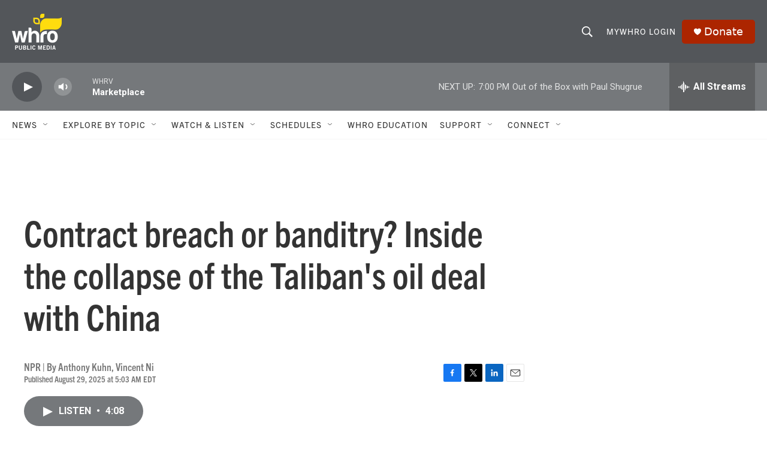

--- FILE ---
content_type: text/html;charset=UTF-8
request_url: https://www.whro.org/2025-08-29/contract-breach-or-banditry-inside-the-collapse-of-the-talibans-oil-deal-with-china
body_size: 35712
content:
<!DOCTYPE html>
<html class="ArtP aside" lang="en">
    <head>
    <meta charset="UTF-8">

    

    <style data-cssvarsponyfill="true">
        :root { --siteBgColorInverse: #121212; --primaryTextColorInverse: #ffffff; --secondaryTextColorInverse: #cccccc; --tertiaryTextColorInverse: #c5c5c5; --headerBgColorInverse: #121212; --headerBorderColorInverse: #dcddde; --headerTextColorInverse: #ffffff; --secC1_Inverse: #a2a2a2; --secC4_Inverse: #282828; --headerNavBarBgColorInverse: #121212; --headerMenuBgColorInverse: #ffffff; --headerMenuTextColorInverse: #6b2b85; --headerMenuTextColorHoverInverse: #6b2b85; --liveBlogTextColorInverse: #ffffff; --applyButtonColorInverse: #4485D5; --applyButtonTextColorInverse: #4485D5; --siteBgColor: #ffffff; --primaryTextColor: #333333; --secondaryTextColor: #666666; --secC1: #767676; --secC4: #f5f5f5; --secC5: #ffffff; --siteBgColor: #ffffff; --siteInverseBgColor: #000000; --linkColor: #1772b0; --linkHoverColor: #125c8e; --headerBgColor: #53565a; --headerBgColorInverse: #000000; --headerBorderColor: #858585; --headerBorderColorInverse: #858585; --tertiaryTextColor: #1c1c1c; --headerTextColor: #ffffff; --headerTextColorHover: #cccccc; --buttonTextColor: #ffffff; --headerNavBarBgColor: #ffffff; --headerNavBarTextColor: #333333; --headerMenuBgColor: #ffffff; --headerMenuTextColor: #333333; --headerMenuTextColorHover: #767676; --liveBlogTextColor: #282829; --applyButtonColor: #194173; --applyButtonTextColor: #2c4273; --primaryColor1: #75787b; --primaryColor2: #53565a; --breakingColor: #ff6f00; --secC2: #dcdcdc; --secC3: #e6e6e6; --secC5: #ffffff; --linkColor: #1772b0; --linkHoverColor: #125c8e; --donateBGColor: #ac2500; --headerIconColor: #ffffff; --hatButtonBgColor: #ffffff; --hatButtonBgHoverColor: #411c58; --hatButtonBorderColor: #411c58; --hatButtonBorderHoverColor: #ffffff; --hatButtoniconColor: #d62021; --hatButtonTextColor: #ffffff; --hatButtonTextHoverColor: #cccccc; --footerTextColor: #ffffff; --footerTextBgColor: #ffffff; --footerPartnersBgColor: #75787b; --listBorderColor: #000000; --gridBorderColor: #e6e6e6; --tagButtonBorderColor: #1772b0; --tagButtonTextColor: #1772b0; --breakingTextColor: #ffffff; --sectionTextColor: #ff6f00; --contentWidth: 1240px; --primaryHeadlineFont: sans-serif; --secHlFont: sans-serif; --bodyFont: sans-serif; --colorWhite: #ffffff; --colorBlack: #000000;} .fonts-loaded { --primaryHeadlineFont: "trade-gothic-next-condensed"; --secHlFont: "trade-gothic-next-condensed"; --bodyFont: "trade-gothic-next"; --liveBlogBodyFont: "Roboto";}
    </style>

    
    <meta property="og:title" content="Contract breach or banditry? Inside the collapse of the Taliban&#x27;s oil deal with China">

    <meta property="og:url" content="https://www.whro.org/2025-08-29/contract-breach-or-banditry-inside-the-collapse-of-the-talibans-oil-deal-with-china">

    <meta property="og:image" content="https://npr.brightspotcdn.com/dims4/default/863e809/2147483647/strip/true/crop/4554x2391+0+86/resize/1200x630!/quality/90/?url=https%3A%2F%2Fnpr.brightspotcdn.com%2Fdims3%2Fdefault%2Fstrip%2Ffalse%2Fcrop%2F4554x2562%200%20237%2Fresize%2F4554x2562%21%2F%3Furl%3Dhttp%3A%2F%2Fnpr-brightspot.s3.amazonaws.com%2F1c%2F19%2F902595434ef1a7f286fab692bab4%2Fgettyimages-1246014053.jpg">

    
    <meta property="og:image:url" content="https://npr.brightspotcdn.com/dims4/default/863e809/2147483647/strip/true/crop/4554x2391+0+86/resize/1200x630!/quality/90/?url=https%3A%2F%2Fnpr.brightspotcdn.com%2Fdims3%2Fdefault%2Fstrip%2Ffalse%2Fcrop%2F4554x2562%200%20237%2Fresize%2F4554x2562%21%2F%3Furl%3Dhttp%3A%2F%2Fnpr-brightspot.s3.amazonaws.com%2F1c%2F19%2F902595434ef1a7f286fab692bab4%2Fgettyimages-1246014053.jpg">
    
    <meta property="og:image:width" content="1200">
    <meta property="og:image:height" content="630">
    <meta property="og:image:type" content="image/jpeg">
    

    <meta property="og:description" content="Two years after the oil deal was signed, it collapsed — with the Taliban accusing the Chinese company of breaching the contract and some Chinese employees likening the Taliban&#x27;s actions to robbery.">

    <meta property="og:site_name" content="WHRO Public Media">



    <meta property="og:type" content="article">

    <meta property="article:author" content="">

    <meta property="article:author" content="">

    <meta property="article:published_time" content="2025-08-29T09:03:00">

    <meta property="article:modified_time" content="2025-08-29T09:22:39.922">

    <meta property="article:tag" content="NPR Top Stories">

<meta name="robots" content="max-image-preview:large">

<meta name="disqus.shortname" content="npr-whro">
<meta name="disqus.url" content="https://www.whro.org/2025-08-29/contract-breach-or-banditry-inside-the-collapse-of-the-talibans-oil-deal-with-china">
<meta name="disqus.title" content="Contract breach or banditry? Inside the collapse of the Taliban&#x27;s oil deal with China">
<meta name="disqus.identifier" content="00000198-f522-d804-a9fe-f7fae21e0000">
    <meta property="fb:app_id" content="966144370871591">


    
    <meta name="twitter:card" content="summary_large_image"/>
    
    
    
    
    <meta name="twitter:description" content="Two years after the oil deal was signed, it collapsed — with the Taliban accusing the Chinese company of breaching the contract and some Chinese employees likening the Taliban&#x27;s actions to robbery."/>
    
    
    <meta name="twitter:image" content="https://npr.brightspotcdn.com/dims4/default/877283f/2147483647/strip/true/crop/4554x2562+0+0/resize/1200x675!/quality/90/?url=https%3A%2F%2Fnpr.brightspotcdn.com%2Fdims3%2Fdefault%2Fstrip%2Ffalse%2Fcrop%2F4554x2562%200%20237%2Fresize%2F4554x2562%21%2F%3Furl%3Dhttp%3A%2F%2Fnpr-brightspot.s3.amazonaws.com%2F1c%2F19%2F902595434ef1a7f286fab692bab4%2Fgettyimages-1246014053.jpg"/>

    
    
    <meta name="twitter:site" content="@whro"/>
    
    
    
    <meta name="twitter:title" content="Contract breach or banditry? Inside the collapse of the Taliban&#x27;s oil deal with China"/>
    


    <link data-cssvarsponyfill="true" class="Webpack-css" rel="stylesheet" href="https://npr.brightspotcdn.com/resource/00000177-1bc0-debb-a57f-dfcf4a950000/styleguide/All.min.0db89f2a608a6b13cec2d9fc84f71c45.gz.css">

    <link rel="stylesheet" href="https://use.typekit.net/sgz6und.css">


    <style>.FooterNavigation-items-item {
    display: inline-block
}</style>
<style>[class*='-articleBody'] > ul,
[class*='-articleBody'] > ul ul {
    list-style-type: disc;
}</style>
<link rel="stylesheet" href="//use.typekit.net/xma8jcl.css">
<style>.PH-nav-bar .NavI .NavLink{ font-family:"trade-gothic-next"; font-size:1.5rem; }

/* Mobile Main Navigation */
.PH-menu-trigger:hover{ color:#ccc }
.PH-menu-trigger:hover svg{ opacity:1 }
.PH-menu-trigger .burger-menu:hover{ fill:#ccc }
.PH-ham-m-close{ color:#fff; }
.PH-ham-m-close .close-x{ fill:#fff; }
.PH-ham-m-wrapper{ background: #53565a; }
.PH-ham-m .NavI-text,
.PH-ham-m .Nav .NavI-text,
.PH-ham-m .Nav .NavI-more{ color:#fff; } 
.PH-ham-m .NavI .NavLink{ color:#fff }
.PH-ham-m .NavI .NavLink:hover{ color:#ccc }

/* Articles - Audio Player */
.AudioEnh{ background: var(--headerBgColor); }
.StreamPill:hover, [playing] .StreamPill{ opacity:0.8 }
.AlertBar{ background-color:#004f71 !important; }
.AlertBar-message { padding: 3%; color: white; text-align:left;}
.BrightspotPersistentPlayer-dfpAd { margin-left: 0px; margin-right: -5px; }</style>


    <meta name="viewport" content="width=device-width, initial-scale=1, viewport-fit=cover"><title>Contract breach or banditry? Inside the collapse of the Taliban&#x27;s oil deal with China</title><meta name="description" content="Two years after the oil deal was signed, it collapsed — with the Taliban accusing the Chinese company of breaching the contract and some Chinese employees likening the Taliban&#x27;s actions to robbery."><link rel="canonical" href="https://www.npr.org/2025/08/29/g-s1-85902/oil-china-taliban-contract-breach-dispute-afghanistan"><meta name="brightspot.contentId" content="00000198-f522-d804-a9fe-f7fae21e0000"><link rel="apple-touch-icon"sizes="180x180"href="/apple-touch-icon.png"><link rel="icon"type="image/png"href="/favicon-32x32.png"><link rel="icon"type="image/png"href="/favicon-16x16.png">
    
    
    <meta name="brightspot-dataLayer" content="{
  &quot;author&quot; : &quot;Anthony Kuhn, Vincent Ni&quot;,
  &quot;bspStoryId&quot; : &quot;00000198-f522-d804-a9fe-f7fae21e0000&quot;,
  &quot;category&quot; : &quot;&quot;,
  &quot;inlineAudio&quot; : 1,
  &quot;keywords&quot; : &quot;NPR Top Stories&quot;,
  &quot;nprCmsSite&quot; : true,
  &quot;nprStoryId&quot; : &quot;g-s1-85902&quot;,
  &quot;pageType&quot; : &quot;news-story&quot;,
  &quot;program&quot; : &quot;&quot;,
  &quot;publishedDate&quot; : &quot;2025-08-29T05:03:00Z&quot;,
  &quot;siteName&quot; : &quot;WHRO Public Media&quot;,
  &quot;station&quot; : &quot;WHRO&quot;,
  &quot;stationOrgId&quot; : &quot;1177&quot;,
  &quot;storyOrgId&quot; : &quot;s1&quot;,
  &quot;storyTheme&quot; : &quot;news-story&quot;,
  &quot;storyTitle&quot; : &quot;Contract breach or banditry? Inside the collapse of the Taliban&#x27;s oil deal with China&quot;,
  &quot;timezone&quot; : &quot;America/New_York&quot;,
  &quot;wordCount&quot; : 0,
  &quot;series&quot; : &quot;&quot;
}">
    <script id="brightspot-dataLayer">
        (function () {
            var dataValue = document.head.querySelector('meta[name="brightspot-dataLayer"]').content;
            if (dataValue) {
                window.brightspotDataLayer = JSON.parse(dataValue);
            }
        })();
    </script>

    

    

    
    <script src="https://npr.brightspotcdn.com/resource/00000177-1bc0-debb-a57f-dfcf4a950000/styleguide/All.min.fd8f7fccc526453c829dde80fc7c2ef5.gz.js" async></script>
    

    <script async="async" src="https://securepubads.g.doubleclick.net/tag/js/gpt.js"></script>
<script type="text/javascript">
    // Google tag setup
    var googletag = googletag || {};
    googletag.cmd = googletag.cmd || [];

    googletag.cmd.push(function () {
        // @see https://developers.google.com/publisher-tag/reference#googletag.PubAdsService_enableLazyLoad
        googletag.pubads().enableLazyLoad({
            fetchMarginPercent: 100, // fetch and render ads within this % of viewport
            renderMarginPercent: 100,
            mobileScaling: 1  // Same on mobile.
        });

        googletag.pubads().enableSingleRequest()
        googletag.pubads().enableAsyncRendering()
        googletag.pubads().collapseEmptyDivs()
        googletag.pubads().disableInitialLoad()
        googletag.enableServices()
    })
</script>
<!-- no longer used, moved disqus script to be loaded by ps-disqus-comment-module.js to avoid errors --><script type="application/ld+json">{"@context":"http://schema.org","@type":"NewsArticle","author":[{"@context":"http://schema.org","@type":"Person","name":"Anthony Kuhn"},{"@context":"http://schema.org","@type":"Person","name":"Vincent Ni"}],"dateModified":"2025-08-29T05:22:39Z","datePublished":"2025-08-29T05:03:00Z","headline":"Contract breach or banditry? Inside the collapse of the Taliban's oil deal with China","image":{"@context":"http://schema.org","@type":"ImageObject","url":"https://npr.brightspotcdn.com/dims3/default/strip/false/crop/4048x3036+253+0/resize/4048x3036!/?url=http%3A%2F%2Fnpr-brightspot.s3.amazonaws.com%2F1c%2F19%2F902595434ef1a7f286fab692bab4%2Fgettyimages-1246014053.jpg"},"mainEntityOfPage":{"@type":"NewsArticle","@id":"https://www.whro.org/2025-08-29/contract-breach-or-banditry-inside-the-collapse-of-the-talibans-oil-deal-with-china"},"publisher":{"@type":"Organization","name":"WHRO","logo":{"@context":"http://schema.org","@type":"ImageObject","height":"60","url":"https://npr.brightspotcdn.com/dims4/default/e166f37/2147483647/resize/x60/quality/90/?url=http%3A%2F%2Fnpr-brightspot.s3.amazonaws.com%2F93%2F59%2F3e42d9e347318c132800fcbaad70%2Fheaderlogo-whropublicmedia.png","width":"83"}}}</script><script>

  window.fbAsyncInit = function() {
      FB.init({
          
              appId : '966144370871591',
          
          xfbml : true,
          version : 'v2.9'
      });
  };

  (function(d, s, id){
     var js, fjs = d.getElementsByTagName(s)[0];
     if (d.getElementById(id)) {return;}
     js = d.createElement(s); js.id = id;
     js.src = "//connect.facebook.net/en_US/sdk.js";
     fjs.parentNode.insertBefore(js, fjs);
   }(document, 'script', 'facebook-jssdk'));
</script>
<meta name="gtm-dataLayer" content="{
  &quot;gtmAuthor&quot; : &quot;Anthony Kuhn, Vincent Ni&quot;,
  &quot;gtmBspStoryId&quot; : &quot;00000198-f522-d804-a9fe-f7fae21e0000&quot;,
  &quot;gtmCategory&quot; : &quot;&quot;,
  &quot;gtmInlineAudio&quot; : 1,
  &quot;gtmKeywords&quot; : &quot;NPR Top Stories&quot;,
  &quot;gtmNprCmsSite&quot; : true,
  &quot;gtmNprStoryId&quot; : &quot;g-s1-85902&quot;,
  &quot;gtmPageType&quot; : &quot;news-story&quot;,
  &quot;gtmProgram&quot; : &quot;&quot;,
  &quot;gtmPublishedDate&quot; : &quot;2025-08-29T05:03:00Z&quot;,
  &quot;gtmSiteName&quot; : &quot;WHRO Public Media&quot;,
  &quot;gtmStation&quot; : &quot;WHRO&quot;,
  &quot;gtmStationOrgId&quot; : &quot;1177&quot;,
  &quot;gtmStoryOrgId&quot; : &quot;s1&quot;,
  &quot;gtmStoryTheme&quot; : &quot;news-story&quot;,
  &quot;gtmStoryTitle&quot; : &quot;Contract breach or banditry? Inside the collapse of the Taliban&#x27;s oil deal with China&quot;,
  &quot;gtmTimezone&quot; : &quot;America/New_York&quot;,
  &quot;gtmWordCount&quot; : 0,
  &quot;gtmSeries&quot; : &quot;&quot;
}"><script>

    (function () {
        var dataValue = document.head.querySelector('meta[name="gtm-dataLayer"]').content;
        if (dataValue) {
            window.dataLayer = window.dataLayer || [];
            dataValue = JSON.parse(dataValue);
            dataValue['event'] = 'gtmFirstView';
            window.dataLayer.push(dataValue);
        }
    })();

    (function(w,d,s,l,i){w[l]=w[l]||[];w[l].push({'gtm.start':
            new Date().getTime(),event:'gtm.js'});var f=d.getElementsByTagName(s)[0],
        j=d.createElement(s),dl=l!='dataLayer'?'&l='+l:'';j.async=true;j.src=
        'https://www.googletagmanager.com/gtm.js?id='+i+dl;f.parentNode.insertBefore(j,f);
})(window,document,'script','dataLayer','GTM-N39QFDR');</script><script type="application/ld+json">{"@context":"http://schema.org","@type":"ListenAction","description":"Two years after the oil deal was signed, it collapsed —<b> <\/b>with the Taliban accusing the Chinese company of breaching the contract and some Chinese employees likening the Taliban's actions to robbery.","name":"Contract breach or banditry? Inside the collapse of the Taliban's oil deal with China"}</script><script>window.addEventListener('DOMContentLoaded', (event) => {
    window.nulldurationobserver = new MutationObserver(function (mutations) {
        document.querySelectorAll('.StreamPill-duration').forEach(pill => { 
      if (pill.innerText == "LISTENNULL") {
         pill.innerText = "LISTEN"
      } 
    });
      });

      window.nulldurationobserver.observe(document.body, {
        childList: true,
        subtree: true
      });
});
</script>
<script src="https://pages.whro.org/glade/glade.js"></script>
<script src="//fast.fonts.net/jsapi/53f3ff2f-67ef-4cc5-8859-9f96e26fda2a.js" async></script>
<script>		!function (w, d, t) {
		  w.TiktokAnalyticsObject=t;var ttq=w[t]=w[t]||[];ttq.methods=["page","track","identify","instances","debug","on","off","once","ready","alias","group","enableCookie","disableCookie"],ttq.setAndDefer=function(t,e){t[e]=function(){t.push([e].concat(Array.prototype.slice.call(arguments,0)))}};for(var i=0;i<ttq.methods.length;i++)ttq.setAndDefer(ttq,ttq.methods[i]);ttq.instance=function(t){for(var e=ttq._i[t]||[],n=0;n<ttq.methods.length;n++
)ttq.setAndDefer(e,ttq.methods[n]);return e},ttq.load=function(e,n){var i="https://analytics.tiktok.com/i18n/pixel/events.js";ttq._i=ttq._i||{},ttq._i[e]=[],ttq._i[e]._u=i,ttq._t=ttq._t||{},ttq._t[e]=+new Date,ttq._o=ttq._o||{},ttq._o[e]=n||{};n=document.createElement("script");n.type="text/javascript",n.async=!0,n.src=i+"?sdkid="+e+"&lib="+t;e=document.getElementsByTagName("script")[0];e.parentNode.insertBefore(n,e)};
		
		  ttq.load('CP16LDRC77UF8F9DC3EG');
		  ttq.page();
		}(window, document, 'ttq');</script>
<script src="https://cdnjs.cloudflare.com/ajax/libs/luxon/3.4.4/luxon.min.js"></script>


    <script>
        var head = document.getElementsByTagName('head')
        head = head[0]
        var link = document.createElement('link');
        link.setAttribute('href', 'https://fonts.googleapis.com/css?family=Roboto Condensed|Roboto|Roboto:400,500,700&display=swap');
        var relList = link.relList;

        if (relList && relList.supports('preload')) {
            link.setAttribute('as', 'style');
            link.setAttribute('rel', 'preload');
            link.setAttribute('onload', 'this.rel="stylesheet"');
            link.setAttribute('crossorigin', 'anonymous');
        } else {
            link.setAttribute('rel', 'stylesheet');
        }

        head.appendChild(link);
    </script>
</head>


    <body class="Page-body" data-content-width="1240px">
    <noscript>
    <iframe src="https://www.googletagmanager.com/ns.html?id=GTM-N39QFDR" height="0" width="0" style="display:none;visibility:hidden"></iframe>
</noscript>
        

    <!-- Putting icons here, so we don't have to include in a bunch of -body hbs's -->
<svg xmlns="http://www.w3.org/2000/svg" style="display:none" id="iconsMap1" class="iconsMap">
    <symbol id="play-icon" viewBox="0 0 115 115">
        <polygon points="0,0 115,57.5 0,115" fill="currentColor" />
    </symbol>
    <symbol id="grid" viewBox="0 0 32 32">
            <g>
                <path d="M6.4,5.7 C6.4,6.166669 6.166669,6.4 5.7,6.4 L0.7,6.4 C0.233331,6.4 0,6.166669 0,5.7 L0,0.7 C0,0.233331 0.233331,0 0.7,0 L5.7,0 C6.166669,0 6.4,0.233331 6.4,0.7 L6.4,5.7 Z M19.2,5.7 C19.2,6.166669 18.966669,6.4 18.5,6.4 L13.5,6.4 C13.033331,6.4 12.8,6.166669 12.8,5.7 L12.8,0.7 C12.8,0.233331 13.033331,0 13.5,0 L18.5,0 C18.966669,0 19.2,0.233331 19.2,0.7 L19.2,5.7 Z M32,5.7 C32,6.166669 31.766669,6.4 31.3,6.4 L26.3,6.4 C25.833331,6.4 25.6,6.166669 25.6,5.7 L25.6,0.7 C25.6,0.233331 25.833331,0 26.3,0 L31.3,0 C31.766669,0 32,0.233331 32,0.7 L32,5.7 Z M6.4,18.5 C6.4,18.966669 6.166669,19.2 5.7,19.2 L0.7,19.2 C0.233331,19.2 0,18.966669 0,18.5 L0,13.5 C0,13.033331 0.233331,12.8 0.7,12.8 L5.7,12.8 C6.166669,12.8 6.4,13.033331 6.4,13.5 L6.4,18.5 Z M19.2,18.5 C19.2,18.966669 18.966669,19.2 18.5,19.2 L13.5,19.2 C13.033331,19.2 12.8,18.966669 12.8,18.5 L12.8,13.5 C12.8,13.033331 13.033331,12.8 13.5,12.8 L18.5,12.8 C18.966669,12.8 19.2,13.033331 19.2,13.5 L19.2,18.5 Z M32,18.5 C32,18.966669 31.766669,19.2 31.3,19.2 L26.3,19.2 C25.833331,19.2 25.6,18.966669 25.6,18.5 L25.6,13.5 C25.6,13.033331 25.833331,12.8 26.3,12.8 L31.3,12.8 C31.766669,12.8 32,13.033331 32,13.5 L32,18.5 Z M6.4,31.3 C6.4,31.766669 6.166669,32 5.7,32 L0.7,32 C0.233331,32 0,31.766669 0,31.3 L0,26.3 C0,25.833331 0.233331,25.6 0.7,25.6 L5.7,25.6 C6.166669,25.6 6.4,25.833331 6.4,26.3 L6.4,31.3 Z M19.2,31.3 C19.2,31.766669 18.966669,32 18.5,32 L13.5,32 C13.033331,32 12.8,31.766669 12.8,31.3 L12.8,26.3 C12.8,25.833331 13.033331,25.6 13.5,25.6 L18.5,25.6 C18.966669,25.6 19.2,25.833331 19.2,26.3 L19.2,31.3 Z M32,31.3 C32,31.766669 31.766669,32 31.3,32 L26.3,32 C25.833331,32 25.6,31.766669 25.6,31.3 L25.6,26.3 C25.6,25.833331 25.833331,25.6 26.3,25.6 L31.3,25.6 C31.766669,25.6 32,25.833331 32,26.3 L32,31.3 Z" id=""></path>
            </g>
    </symbol>
    <symbol id="radio-stream" width="18" height="19" viewBox="0 0 18 19">
        <g fill="currentColor" fill-rule="nonzero">
            <path d="M.5 8c-.276 0-.5.253-.5.565v1.87c0 .312.224.565.5.565s.5-.253.5-.565v-1.87C1 8.253.776 8 .5 8zM2.5 8c-.276 0-.5.253-.5.565v1.87c0 .312.224.565.5.565s.5-.253.5-.565v-1.87C3 8.253 2.776 8 2.5 8zM3.5 7c-.276 0-.5.276-.5.617v3.766c0 .34.224.617.5.617s.5-.276.5-.617V7.617C4 7.277 3.776 7 3.5 7zM5.5 6c-.276 0-.5.275-.5.613v5.774c0 .338.224.613.5.613s.5-.275.5-.613V6.613C6 6.275 5.776 6 5.5 6zM6.5 4c-.276 0-.5.26-.5.58v8.84c0 .32.224.58.5.58s.5-.26.5-.58V4.58C7 4.26 6.776 4 6.5 4zM8.5 0c-.276 0-.5.273-.5.61v17.78c0 .337.224.61.5.61s.5-.273.5-.61V.61C9 .273 8.776 0 8.5 0zM9.5 2c-.276 0-.5.274-.5.612v14.776c0 .338.224.612.5.612s.5-.274.5-.612V2.612C10 2.274 9.776 2 9.5 2zM11.5 5c-.276 0-.5.276-.5.616v8.768c0 .34.224.616.5.616s.5-.276.5-.616V5.616c0-.34-.224-.616-.5-.616zM12.5 6c-.276 0-.5.262-.5.584v4.832c0 .322.224.584.5.584s.5-.262.5-.584V6.584c0-.322-.224-.584-.5-.584zM14.5 7c-.276 0-.5.29-.5.647v3.706c0 .357.224.647.5.647s.5-.29.5-.647V7.647C15 7.29 14.776 7 14.5 7zM15.5 8c-.276 0-.5.253-.5.565v1.87c0 .312.224.565.5.565s.5-.253.5-.565v-1.87c0-.312-.224-.565-.5-.565zM17.5 8c-.276 0-.5.253-.5.565v1.87c0 .312.224.565.5.565s.5-.253.5-.565v-1.87c0-.312-.224-.565-.5-.565z"/>
        </g>
    </symbol>
    <symbol id="icon-magnify" viewBox="0 0 31 31">
        <g>
            <path fill-rule="evenodd" d="M22.604 18.89l-.323.566 8.719 8.8L28.255 31l-8.719-8.8-.565.404c-2.152 1.346-4.386 2.018-6.7 2.018-3.39 0-6.284-1.21-8.679-3.632C1.197 18.568 0 15.66 0 12.27c0-3.39 1.197-6.283 3.592-8.678C5.987 1.197 8.88 0 12.271 0c3.39 0 6.283 1.197 8.678 3.592 2.395 2.395 3.593 5.288 3.593 8.679 0 2.368-.646 4.574-1.938 6.62zM19.162 5.77C17.322 3.925 15.089 3 12.46 3c-2.628 0-4.862.924-6.702 2.77C3.92 7.619 3 9.862 3 12.5c0 2.639.92 4.882 2.76 6.73C7.598 21.075 9.832 22 12.46 22c2.629 0 4.862-.924 6.702-2.77C21.054 17.33 22 15.085 22 12.5c0-2.586-.946-4.83-2.838-6.73z"/>
        </g>
    </symbol>
    <symbol id="burger-menu" viewBox="0 0 14 10">
        <g>
            <path fill-rule="evenodd" d="M0 5.5v-1h14v1H0zM0 1V0h14v1H0zm0 9V9h14v1H0z"></path>
        </g>
    </symbol>
    <symbol id="close-x" viewBox="0 0 14 14">
        <g>
            <path fill-rule="nonzero" d="M6.336 7L0 .664.664 0 7 6.336 13.336 0 14 .664 7.664 7 14 13.336l-.664.664L7 7.664.664 14 0 13.336 6.336 7z"></path>
        </g>
    </symbol>
    <symbol id="share-more-arrow" viewBox="0 0 512 512" style="enable-background:new 0 0 512 512;">
        <g>
            <g>
                <path d="M512,241.7L273.643,3.343v156.152c-71.41,3.744-138.015,33.337-188.958,84.28C30.075,298.384,0,370.991,0,448.222v60.436
                    l29.069-52.985c45.354-82.671,132.173-134.027,226.573-134.027c5.986,0,12.004,0.212,18.001,0.632v157.779L512,241.7z
                    M255.642,290.666c-84.543,0-163.661,36.792-217.939,98.885c26.634-114.177,129.256-199.483,251.429-199.483h15.489V78.131
                    l163.568,163.568L304.621,405.267V294.531l-13.585-1.683C279.347,291.401,267.439,290.666,255.642,290.666z"></path>
            </g>
        </g>
    </symbol>
    <symbol id="chevron" viewBox="0 0 100 100">
        <g>
            <path d="M22.4566257,37.2056786 L-21.4456527,71.9511488 C-22.9248661,72.9681457 -24.9073712,72.5311671 -25.8758148,70.9765924 L-26.9788683,69.2027424 C-27.9450684,67.6481676 -27.5292733,65.5646602 -26.0500598,64.5484493 L20.154796,28.2208967 C21.5532435,27.2597011 23.3600078,27.2597011 24.759951,28.2208967 L71.0500598,64.4659264 C72.5292733,65.4829232 72.9450684,67.5672166 71.9788683,69.1217913 L70.8750669,70.8956413 C69.9073712,72.4502161 67.9241183,72.8848368 66.4449048,71.8694118 L22.4566257,37.2056786 Z" id="Transparent-Chevron" transform="translate(22.500000, 50.000000) rotate(90.000000) translate(-22.500000, -50.000000) "></path>
        </g>
    </symbol>
</svg>

<svg xmlns="http://www.w3.org/2000/svg" style="display:none" id="iconsMap2" class="iconsMap">
    <symbol id="mono-icon-facebook" viewBox="0 0 10 19">
        <path fill-rule="evenodd" d="M2.707 18.25V10.2H0V7h2.707V4.469c0-1.336.375-2.373 1.125-3.112C4.582.62 5.578.25 6.82.25c1.008 0 1.828.047 2.461.14v2.848H7.594c-.633 0-1.067.14-1.301.422-.188.235-.281.61-.281 1.125V7H9l-.422 3.2H6.012v8.05H2.707z"></path>
    </symbol>
    <symbol id="mono-icon-instagram" viewBox="0 0 17 17">
        <g>
            <path fill-rule="evenodd" d="M8.281 4.207c.727 0 1.4.182 2.022.545a4.055 4.055 0 0 1 1.476 1.477c.364.62.545 1.294.545 2.021 0 .727-.181 1.4-.545 2.021a4.055 4.055 0 0 1-1.476 1.477 3.934 3.934 0 0 1-2.022.545c-.726 0-1.4-.182-2.021-.545a4.055 4.055 0 0 1-1.477-1.477 3.934 3.934 0 0 1-.545-2.021c0-.727.182-1.4.545-2.021A4.055 4.055 0 0 1 6.26 4.752a3.934 3.934 0 0 1 2.021-.545zm0 6.68a2.54 2.54 0 0 0 1.864-.774 2.54 2.54 0 0 0 .773-1.863 2.54 2.54 0 0 0-.773-1.863 2.54 2.54 0 0 0-1.864-.774 2.54 2.54 0 0 0-1.863.774 2.54 2.54 0 0 0-.773 1.863c0 .727.257 1.348.773 1.863a2.54 2.54 0 0 0 1.863.774zM13.45 4.03c-.023.258-.123.48-.299.668a.856.856 0 0 1-.65.281.913.913 0 0 1-.668-.28.913.913 0 0 1-.281-.669c0-.258.094-.48.281-.668a.913.913 0 0 1 .668-.28c.258 0 .48.093.668.28.187.188.281.41.281.668zm2.672.95c.023.656.035 1.746.035 3.269 0 1.523-.017 2.62-.053 3.287-.035.668-.134 1.248-.298 1.74a4.098 4.098 0 0 1-.967 1.53 4.098 4.098 0 0 1-1.53.966c-.492.164-1.072.264-1.74.3-.668.034-1.763.052-3.287.052-1.523 0-2.619-.018-3.287-.053-.668-.035-1.248-.146-1.74-.334a3.747 3.747 0 0 1-1.53-.931 4.098 4.098 0 0 1-.966-1.53c-.164-.492-.264-1.072-.299-1.74C.424 10.87.406 9.773.406 8.25S.424 5.63.46 4.963c.035-.668.135-1.248.299-1.74.21-.586.533-1.096.967-1.53A4.098 4.098 0 0 1 3.254.727c.492-.164 1.072-.264 1.74-.3C5.662.394 6.758.376 8.281.376c1.524 0 2.62.018 3.287.053.668.035 1.248.135 1.74.299a4.098 4.098 0 0 1 2.496 2.496c.165.492.27 1.078.317 1.757zm-1.687 7.91c.14-.399.234-1.032.28-1.899.024-.515.036-1.242.036-2.18V7.689c0-.961-.012-1.688-.035-2.18-.047-.89-.14-1.524-.281-1.899a2.537 2.537 0 0 0-1.512-1.511c-.375-.14-1.008-.235-1.899-.282a51.292 51.292 0 0 0-2.18-.035H7.72c-.938 0-1.664.012-2.18.035-.867.047-1.5.141-1.898.282a2.537 2.537 0 0 0-1.512 1.511c-.14.375-.234 1.008-.281 1.899a51.292 51.292 0 0 0-.036 2.18v1.125c0 .937.012 1.664.036 2.18.047.866.14 1.5.28 1.898.306.726.81 1.23 1.513 1.511.398.141 1.03.235 1.898.282.516.023 1.242.035 2.18.035h1.125c.96 0 1.687-.012 2.18-.035.89-.047 1.523-.141 1.898-.282.726-.304 1.23-.808 1.512-1.511z"></path>
        </g>
    </symbol>
    <symbol id="mono-icon-email" viewBox="0 0 512 512">
        <g>
            <path d="M67,148.7c11,5.8,163.8,89.1,169.5,92.1c5.7,3,11.5,4.4,20.5,4.4c9,0,14.8-1.4,20.5-4.4c5.7-3,158.5-86.3,169.5-92.1
                c4.1-2.1,11-5.9,12.5-10.2c2.6-7.6-0.2-10.5-11.3-10.5H257H65.8c-11.1,0-13.9,3-11.3,10.5C56,142.9,62.9,146.6,67,148.7z"></path>
            <path d="M455.7,153.2c-8.2,4.2-81.8,56.6-130.5,88.1l82.2,92.5c2,2,2.9,4.4,1.8,5.6c-1.2,1.1-3.8,0.5-5.9-1.4l-98.6-83.2
                c-14.9,9.6-25.4,16.2-27.2,17.2c-7.7,3.9-13.1,4.4-20.5,4.4c-7.4,0-12.8-0.5-20.5-4.4c-1.9-1-12.3-7.6-27.2-17.2l-98.6,83.2
                c-2,2-4.7,2.6-5.9,1.4c-1.2-1.1-0.3-3.6,1.7-5.6l82.1-92.5c-48.7-31.5-123.1-83.9-131.3-88.1c-8.8-4.5-9.3,0.8-9.3,4.9
                c0,4.1,0,205,0,205c0,9.3,13.7,20.9,23.5,20.9H257h185.5c9.8,0,21.5-11.7,21.5-20.9c0,0,0-201,0-205
                C464,153.9,464.6,148.7,455.7,153.2z"></path>
        </g>
    </symbol>
    <symbol id="default-image" width="24" height="24" viewBox="0 0 24 24" fill="none" stroke="currentColor" stroke-width="2" stroke-linecap="round" stroke-linejoin="round" class="feather feather-image">
        <rect x="3" y="3" width="18" height="18" rx="2" ry="2"></rect>
        <circle cx="8.5" cy="8.5" r="1.5"></circle>
        <polyline points="21 15 16 10 5 21"></polyline>
    </symbol>
    <symbol id="icon-email" width="18px" viewBox="0 0 20 14">
        <g id="Symbols" stroke="none" stroke-width="1" fill="none" fill-rule="evenodd" stroke-linecap="round" stroke-linejoin="round">
            <g id="social-button-bar" transform="translate(-125.000000, -8.000000)" stroke="#000000">
                <g id="Group-2" transform="translate(120.000000, 0.000000)">
                    <g id="envelope" transform="translate(6.000000, 9.000000)">
                        <path d="M17.5909091,10.6363636 C17.5909091,11.3138182 17.0410909,11.8636364 16.3636364,11.8636364 L1.63636364,11.8636364 C0.958909091,11.8636364 0.409090909,11.3138182 0.409090909,10.6363636 L0.409090909,1.63636364 C0.409090909,0.958090909 0.958909091,0.409090909 1.63636364,0.409090909 L16.3636364,0.409090909 C17.0410909,0.409090909 17.5909091,0.958090909 17.5909091,1.63636364 L17.5909091,10.6363636 L17.5909091,10.6363636 Z" id="Stroke-406"></path>
                        <polyline id="Stroke-407" points="17.1818182 0.818181818 9 7.36363636 0.818181818 0.818181818"></polyline>
                    </g>
                </g>
            </g>
        </g>
    </symbol>
    <symbol id="mono-icon-print" viewBox="0 0 12 12">
        <g fill-rule="evenodd">
            <path fill-rule="nonzero" d="M9 10V7H3v3H1a1 1 0 0 1-1-1V4a1 1 0 0 1 1-1h10a1 1 0 0 1 1 1v3.132A2.868 2.868 0 0 1 9.132 10H9zm.5-4.5a1 1 0 1 0 0-2 1 1 0 0 0 0 2zM3 0h6v2H3z"></path>
            <path d="M4 8h4v4H4z"></path>
        </g>
    </symbol>
    <symbol id="mono-icon-copylink" viewBox="0 0 12 12">
        <g fill-rule="evenodd">
            <path d="M10.199 2.378c.222.205.4.548.465.897.062.332.016.614-.132.774L8.627 6.106c-.187.203-.512.232-.75-.014a.498.498 0 0 0-.706.028.499.499 0 0 0 .026.706 1.509 1.509 0 0 0 2.165-.04l1.903-2.06c.37-.398.506-.98.382-1.636-.105-.557-.392-1.097-.77-1.445L9.968.8C9.591.452 9.03.208 8.467.145 7.803.072 7.233.252 6.864.653L4.958 2.709a1.509 1.509 0 0 0 .126 2.161.5.5 0 1 0 .68-.734c-.264-.218-.26-.545-.071-.747L7.597 1.33c.147-.16.425-.228.76-.19.353.038.71.188.931.394l.91.843.001.001zM1.8 9.623c-.222-.205-.4-.549-.465-.897-.062-.332-.016-.614.132-.774l1.905-2.057c.187-.203.512-.232.75.014a.498.498 0 0 0 .706-.028.499.499 0 0 0-.026-.706 1.508 1.508 0 0 0-2.165.04L.734 7.275c-.37.399-.506.98-.382 1.637.105.557.392 1.097.77 1.445l.91.843c.376.35.937.594 1.5.656.664.073 1.234-.106 1.603-.507L7.04 9.291a1.508 1.508 0 0 0-.126-2.16.5.5 0 0 0-.68.734c.264.218.26.545.071.747l-1.904 2.057c-.147.16-.425.228-.76.191-.353-.038-.71-.188-.931-.394l-.91-.843z"></path>
            <path d="M8.208 3.614a.5.5 0 0 0-.707.028L3.764 7.677a.5.5 0 0 0 .734.68L8.235 4.32a.5.5 0 0 0-.027-.707"></path>
        </g>
    </symbol>
    <symbol id="mono-icon-linkedin" viewBox="0 0 16 17">
        <g fill-rule="evenodd">
            <path d="M3.734 16.125H.464V5.613h3.27zM2.117 4.172c-.515 0-.96-.188-1.336-.563A1.825 1.825 0 0 1 .22 2.273c0-.515.187-.96.562-1.335.375-.375.82-.563 1.336-.563.516 0 .961.188 1.336.563.375.375.563.82.563 1.335 0 .516-.188.961-.563 1.336-.375.375-.82.563-1.336.563zM15.969 16.125h-3.27v-5.133c0-.844-.07-1.453-.21-1.828-.259-.633-.762-.95-1.512-.95s-1.278.282-1.582.845c-.235.421-.352 1.043-.352 1.863v5.203H5.809V5.613h3.128v1.442h.036c.234-.469.609-.856 1.125-1.16.562-.375 1.218-.563 1.968-.563 1.524 0 2.59.48 3.2 1.441.468.774.703 1.97.703 3.586v5.766z"></path>
        </g>
    </symbol>
    <symbol id="mono-icon-pinterest" viewBox="0 0 512 512">
        <g>
            <path d="M256,32C132.3,32,32,132.3,32,256c0,91.7,55.2,170.5,134.1,205.2c-0.6-15.6-0.1-34.4,3.9-51.4
                c4.3-18.2,28.8-122.1,28.8-122.1s-7.2-14.3-7.2-35.4c0-33.2,19.2-58,43.2-58c20.4,0,30.2,15.3,30.2,33.6
                c0,20.5-13.1,51.1-19.8,79.5c-5.6,23.8,11.9,43.1,35.4,43.1c42.4,0,71-54.5,71-119.1c0-49.1-33.1-85.8-93.2-85.8
                c-67.9,0-110.3,50.7-110.3,107.3c0,19.5,5.8,33.3,14.8,43.9c4.1,4.9,4.7,6.9,3.2,12.5c-1.1,4.1-3.5,14-4.6,18
                c-1.5,5.7-6.1,7.7-11.2,5.6c-31.3-12.8-45.9-47-45.9-85.6c0-63.6,53.7-139.9,160.1-139.9c85.5,0,141.8,61.9,141.8,128.3
                c0,87.9-48.9,153.5-120.9,153.5c-24.2,0-46.9-13.1-54.7-27.9c0,0-13,51.6-15.8,61.6c-4.7,17.3-14,34.5-22.5,48
                c20.1,5.9,41.4,9.2,63.5,9.2c123.7,0,224-100.3,224-224C480,132.3,379.7,32,256,32z"></path>
        </g>
    </symbol>
    <symbol id="mono-icon-tumblr" viewBox="0 0 512 512">
        <g>
            <path d="M321.2,396.3c-11.8,0-22.4-2.8-31.5-8.3c-6.9-4.1-11.5-9.6-14-16.4c-2.6-6.9-3.6-22.3-3.6-46.4V224h96v-64h-96V48h-61.9
                c-2.7,21.5-7.5,44.7-14.5,58.6c-7,13.9-14,25.8-25.6,35.7c-11.6,9.9-25.6,17.9-41.9,23.3V224h48v140.4c0,19,2,33.5,5.9,43.5
                c4,10,11.1,19.5,21.4,28.4c10.3,8.9,22.8,15.7,37.3,20.5c14.6,4.8,31.4,7.2,50.4,7.2c16.7,0,30.3-1.7,44.7-5.1
                c14.4-3.4,30.5-9.3,48.2-17.6v-65.6C363.2,389.4,342.3,396.3,321.2,396.3z"></path>
        </g>
    </symbol>
    <symbol id="mono-icon-twitter" viewBox="0 0 1200 1227">
        <g>
            <path d="M714.163 519.284L1160.89 0H1055.03L667.137 450.887L357.328 0H0L468.492 681.821L0 1226.37H105.866L515.491
            750.218L842.672 1226.37H1200L714.137 519.284H714.163ZM569.165 687.828L521.697 619.934L144.011 79.6944H306.615L611.412
            515.685L658.88 583.579L1055.08 1150.3H892.476L569.165 687.854V687.828Z" fill="white"></path>
        </g>
    </symbol>
    <symbol id="mono-icon-youtube" viewBox="0 0 512 512">
        <g>
            <path fill-rule="evenodd" d="M508.6,148.8c0-45-33.1-81.2-74-81.2C379.2,65,322.7,64,265,64c-3,0-6,0-9,0s-6,0-9,0c-57.6,0-114.2,1-169.6,3.6
                c-40.8,0-73.9,36.4-73.9,81.4C1,184.6-0.1,220.2,0,255.8C-0.1,291.4,1,327,3.4,362.7c0,45,33.1,81.5,73.9,81.5
                c58.2,2.7,117.9,3.9,178.6,3.8c60.8,0.2,120.3-1,178.6-3.8c40.9,0,74-36.5,74-81.5c2.4-35.7,3.5-71.3,3.4-107
                C512.1,220.1,511,184.5,508.6,148.8z M207,353.9V157.4l145,98.2L207,353.9z"></path>
        </g>
    </symbol>
    <symbol id="mono-icon-flipboard" viewBox="0 0 500 500">
        <g>
            <path d="M0,0V500H500V0ZM400,200H300V300H200V400H100V100H400Z"></path>
        </g>
    </symbol>
    <symbol id="mono-icon-bluesky" viewBox="0 0 568 501">
        <g>
            <path d="M123.121 33.6637C188.241 82.5526 258.281 181.681 284 234.873C309.719 181.681 379.759 82.5526 444.879
            33.6637C491.866 -1.61183 568 -28.9064 568 57.9464C568 75.2916 558.055 203.659 552.222 224.501C531.947 296.954
            458.067 315.434 392.347 304.249C507.222 323.8 536.444 388.56 473.333 453.32C353.473 576.312 301.061 422.461
            287.631 383.039C285.169 375.812 284.017 372.431 284 375.306C283.983 372.431 282.831 375.812 280.369 383.039C266.939
            422.461 214.527 576.312 94.6667 453.32C31.5556 388.56 60.7778 323.8 175.653 304.249C109.933 315.434 36.0535
            296.954 15.7778 224.501C9.94525 203.659 0 75.2916 0 57.9464C0 -28.9064 76.1345 -1.61183 123.121 33.6637Z"
            fill="white">
            </path>
        </g>
    </symbol>
    <symbol id="mono-icon-threads" viewBox="0 0 192 192">
        <g>
            <path d="M141.537 88.9883C140.71 88.5919 139.87 88.2104 139.019 87.8451C137.537 60.5382 122.616 44.905 97.5619 44.745C97.4484 44.7443 97.3355 44.7443 97.222 44.7443C82.2364 44.7443 69.7731 51.1409 62.102 62.7807L75.881 72.2328C81.6116 63.5383 90.6052 61.6848 97.2286 61.6848C97.3051 61.6848 97.3819 61.6848 97.4576 61.6855C105.707 61.7381 111.932 64.1366 115.961 68.814C118.893 72.2193 120.854 76.925 121.825 82.8638C114.511 81.6207 106.601 81.2385 98.145 81.7233C74.3247 83.0954 59.0111 96.9879 60.0396 116.292C60.5615 126.084 65.4397 134.508 73.775 140.011C80.8224 144.663 89.899 146.938 99.3323 146.423C111.79 145.74 121.563 140.987 128.381 132.296C133.559 125.696 136.834 117.143 138.28 106.366C144.217 109.949 148.617 114.664 151.047 120.332C155.179 129.967 155.42 145.8 142.501 158.708C131.182 170.016 117.576 174.908 97.0135 175.059C74.2042 174.89 56.9538 167.575 45.7381 153.317C35.2355 139.966 29.8077 120.682 29.6052 96C29.8077 71.3178 35.2355 52.0336 45.7381 38.6827C56.9538 24.4249 74.2039 17.11 97.0132 16.9405C119.988 17.1113 137.539 24.4614 149.184 38.788C154.894 45.8136 159.199 54.6488 162.037 64.9503L178.184 60.6422C174.744 47.9622 169.331 37.0357 161.965 27.974C147.036 9.60668 125.202 0.195148 97.0695 0H96.9569C68.8816 0.19447 47.2921 9.6418 32.7883 28.0793C19.8819 44.4864 13.2244 67.3157 13.0007 95.9325L13 96L13.0007 96.0675C13.2244 124.684 19.8819 147.514 32.7883 163.921C47.2921 182.358 68.8816 191.806 96.9569 192H97.0695C122.03 191.827 139.624 185.292 154.118 170.811C173.081 151.866 172.51 128.119 166.26 113.541C161.776 103.087 153.227 94.5962 141.537 88.9883ZM98.4405 129.507C88.0005 130.095 77.1544 125.409 76.6196 115.372C76.2232 107.93 81.9158 99.626 99.0812 98.6368C101.047 98.5234 102.976 98.468 104.871 98.468C111.106 98.468 116.939 99.0737 122.242 100.233C120.264 124.935 108.662 128.946 98.4405 129.507Z" fill="white"></path>
        </g>
    </symbol>
 </svg>

<svg xmlns="http://www.w3.org/2000/svg" style="display:none" id="iconsMap3" class="iconsMap">
    <symbol id="volume-mute" x="0px" y="0px" viewBox="0 0 24 24" style="enable-background:new 0 0 24 24;">
        <polygon fill="currentColor" points="11,5 6,9 2,9 2,15 6,15 11,19 "/>
        <line style="fill:none;stroke:currentColor;stroke-width:2;stroke-linecap:round;stroke-linejoin:round;" x1="23" y1="9" x2="17" y2="15"/>
        <line style="fill:none;stroke:currentColor;stroke-width:2;stroke-linecap:round;stroke-linejoin:round;" x1="17" y1="9" x2="23" y2="15"/>
    </symbol>
    <symbol id="volume-low" x="0px" y="0px" viewBox="0 0 24 24" style="enable-background:new 0 0 24 24;" xml:space="preserve">
        <polygon fill="currentColor" points="11,5 6,9 2,9 2,15 6,15 11,19 "/>
    </symbol>
    <symbol id="volume-mid" x="0px" y="0px" viewBox="0 0 24 24" style="enable-background:new 0 0 24 24;">
        <polygon fill="currentColor" points="11,5 6,9 2,9 2,15 6,15 11,19 "/>
        <path style="fill:none;stroke:currentColor;stroke-width:2;stroke-linecap:round;stroke-linejoin:round;" d="M15.5,8.5c2,2,2,5.1,0,7.1"/>
    </symbol>
    <symbol id="volume-high" x="0px" y="0px" viewBox="0 0 24 24" style="enable-background:new 0 0 24 24;">
        <polygon fill="currentColor" points="11,5 6,9 2,9 2,15 6,15 11,19 "/>
        <path style="fill:none;stroke:currentColor;stroke-width:2;stroke-linecap:round;stroke-linejoin:round;" d="M19.1,4.9c3.9,3.9,3.9,10.2,0,14.1 M15.5,8.5c2,2,2,5.1,0,7.1"/>
    </symbol>
    <symbol id="pause-icon" viewBox="0 0 12 16">
        <rect x="0" y="0" width="4" height="16" fill="currentColor"></rect>
        <rect x="8" y="0" width="4" height="16" fill="currentColor"></rect>
    </symbol>
    <symbol id="heart" viewBox="0 0 24 24">
        <g>
            <path d="M12 4.435c-1.989-5.399-12-4.597-12 3.568 0 4.068 3.06 9.481 12 14.997 8.94-5.516 12-10.929 12-14.997 0-8.118-10-8.999-12-3.568z"/>
        </g>
    </symbol>
    <symbol id="icon-location" width="24" height="24" viewBox="0 0 24 24" fill="currentColor" stroke="currentColor" stroke-width="2" stroke-linecap="round" stroke-linejoin="round" class="feather feather-map-pin">
        <path d="M21 10c0 7-9 13-9 13s-9-6-9-13a9 9 0 0 1 18 0z" fill="currentColor" fill-opacity="1"></path>
        <circle cx="12" cy="10" r="5" fill="#ffffff"></circle>
    </symbol>
    <symbol id="icon-ticket" width="23px" height="15px" viewBox="0 0 23 15">
        <g stroke="none" stroke-width="1" fill="none" fill-rule="evenodd">
            <g transform="translate(-625.000000, -1024.000000)">
                <g transform="translate(625.000000, 1024.000000)">
                    <path d="M0,12.057377 L0,3.94262296 C0.322189879,4.12588308 0.696256938,4.23076923 1.0952381,4.23076923 C2.30500469,4.23076923 3.28571429,3.26645946 3.28571429,2.07692308 C3.28571429,1.68461385 3.17904435,1.31680209 2.99266757,1 L20.0073324,1 C19.8209556,1.31680209 19.7142857,1.68461385 19.7142857,2.07692308 C19.7142857,3.26645946 20.6949953,4.23076923 21.9047619,4.23076923 C22.3037431,4.23076923 22.6778101,4.12588308 23,3.94262296 L23,12.057377 C22.6778101,11.8741169 22.3037431,11.7692308 21.9047619,11.7692308 C20.6949953,11.7692308 19.7142857,12.7335405 19.7142857,13.9230769 C19.7142857,14.3153862 19.8209556,14.6831979 20.0073324,15 L2.99266757,15 C3.17904435,14.6831979 3.28571429,14.3153862 3.28571429,13.9230769 C3.28571429,12.7335405 2.30500469,11.7692308 1.0952381,11.7692308 C0.696256938,11.7692308 0.322189879,11.8741169 -2.13162821e-14,12.057377 Z" fill="currentColor"></path>
                    <path d="M14.5,0.533333333 L14.5,15.4666667" stroke="#FFFFFF" stroke-linecap="square" stroke-dasharray="2"></path>
                </g>
            </g>
        </g>
    </symbol>
    <symbol id="icon-refresh" width="24" height="24" viewBox="0 0 24 24" fill="none" stroke="currentColor" stroke-width="2" stroke-linecap="round" stroke-linejoin="round" class="feather feather-refresh-cw">
        <polyline points="23 4 23 10 17 10"></polyline>
        <polyline points="1 20 1 14 7 14"></polyline>
        <path d="M3.51 9a9 9 0 0 1 14.85-3.36L23 10M1 14l4.64 4.36A9 9 0 0 0 20.49 15"></path>
    </symbol>

    <symbol>
    <g id="mono-icon-link-post" stroke="none" stroke-width="1" fill="none" fill-rule="evenodd">
        <g transform="translate(-313.000000, -10148.000000)" fill="#000000" fill-rule="nonzero">
            <g transform="translate(306.000000, 10142.000000)">
                <path d="M14.0614027,11.2506973 L14.3070318,11.2618997 C15.6181751,11.3582102 16.8219637,12.0327684 17.6059678,13.1077805 C17.8500396,13.4424472 17.7765978,13.9116075 17.441931,14.1556793 C17.1072643,14.3997511 16.638104,14.3263093 16.3940322,13.9916425 C15.8684436,13.270965 15.0667922,12.8217495 14.1971448,12.7578692 C13.3952042,12.6989624 12.605753,12.9728728 12.0021966,13.5148801 L11.8552806,13.6559298 L9.60365896,15.9651545 C8.45118119,17.1890154 8.4677248,19.1416686 9.64054436,20.3445766 C10.7566428,21.4893084 12.5263723,21.5504727 13.7041492,20.5254372 L13.8481981,20.3916503 L15.1367586,19.070032 C15.4259192,18.7734531 15.9007548,18.7674393 16.1973338,19.0565998 C16.466951,19.3194731 16.4964317,19.7357968 16.282313,20.0321436 L16.2107659,20.117175 L14.9130245,21.4480474 C13.1386707,23.205741 10.3106091,23.1805355 8.5665371,21.3917196 C6.88861294,19.6707486 6.81173139,16.9294487 8.36035888,15.1065701 L8.5206409,14.9274155 L10.7811785,12.6088842 C11.6500838,11.7173642 12.8355419,11.2288664 14.0614027,11.2506973 Z M22.4334629,7.60828039 C24.1113871,9.32925141 24.1882686,12.0705513 22.6396411,13.8934299 L22.4793591,14.0725845 L20.2188215,16.3911158 C19.2919892,17.3420705 18.0049901,17.8344754 16.6929682,17.7381003 C15.3818249,17.6417898 14.1780363,16.9672316 13.3940322,15.8922195 C13.1499604,15.5575528 13.2234022,15.0883925 13.558069,14.8443207 C13.8927357,14.6002489 14.361896,14.6736907 14.6059678,15.0083575 C15.1315564,15.729035 15.9332078,16.1782505 16.8028552,16.2421308 C17.6047958,16.3010376 18.394247,16.0271272 18.9978034,15.4851199 L19.1447194,15.3440702 L21.396341,13.0348455 C22.5488188,11.8109846 22.5322752,9.85833141 21.3594556,8.65542337 C20.2433572,7.51069163 18.4736277,7.44952726 17.2944986,8.47594561 L17.1502735,8.60991269 L15.8541776,9.93153101 C15.5641538,10.2272658 15.0893026,10.2318956 14.7935678,9.94187181 C14.524718,9.67821384 14.4964508,9.26180596 14.7114324,8.96608447 L14.783227,8.88126205 L16.0869755,7.55195256 C17.8613293,5.79425896 20.6893909,5.81946452 22.4334629,7.60828039 Z" id="Icon-Link"></path>
            </g>
        </g>
    </g>
    </symbol>
    <symbol id="icon-passport-badge" viewBox="0 0 80 80">
        <g fill="none" fill-rule="evenodd">
            <path fill="#5680FF" d="M0 0L80 0 0 80z" transform="translate(-464.000000, -281.000000) translate(100.000000, 180.000000) translate(364.000000, 101.000000)"/>
            <g fill="#FFF" fill-rule="nonzero">
                <path d="M17.067 31.676l-3.488-11.143-11.144-3.488 11.144-3.488 3.488-11.144 3.488 11.166 11.143 3.488-11.143 3.466-3.488 11.143zm4.935-19.567l1.207.373 2.896-4.475-4.497 2.895.394 1.207zm-9.871 0l.373-1.207-4.497-2.895 2.895 4.475 1.229-.373zm9.871 9.893l-.373 1.207 4.497 2.896-2.895-4.497-1.229.394zm-9.871 0l-1.207-.373-2.895 4.497 4.475-2.895-.373-1.229zm22.002-4.935c0 9.41-7.634 17.066-17.066 17.066C7.656 34.133 0 26.5 0 17.067 0 7.634 7.634 0 17.067 0c9.41 0 17.066 7.634 17.066 17.067zm-2.435 0c0-8.073-6.559-14.632-14.631-14.632-8.073 0-14.632 6.559-14.632 14.632 0 8.072 6.559 14.631 14.632 14.631 8.072-.022 14.631-6.58 14.631-14.631z" transform="translate(-464.000000, -281.000000) translate(100.000000, 180.000000) translate(364.000000, 101.000000) translate(6.400000, 6.400000)"/>
            </g>
        </g>
    </symbol>
    <symbol id="icon-passport-badge-circle" viewBox="0 0 45 45">
        <g fill="none" fill-rule="evenodd">
            <circle cx="23.5" cy="23" r="20.5" fill="#5680FF"/>
            <g fill="#FFF" fill-rule="nonzero">
                <path d="M17.067 31.676l-3.488-11.143-11.144-3.488 11.144-3.488 3.488-11.144 3.488 11.166 11.143 3.488-11.143 3.466-3.488 11.143zm4.935-19.567l1.207.373 2.896-4.475-4.497 2.895.394 1.207zm-9.871 0l.373-1.207-4.497-2.895 2.895 4.475 1.229-.373zm9.871 9.893l-.373 1.207 4.497 2.896-2.895-4.497-1.229.394zm-9.871 0l-1.207-.373-2.895 4.497 4.475-2.895-.373-1.229zm22.002-4.935c0 9.41-7.634 17.066-17.066 17.066C7.656 34.133 0 26.5 0 17.067 0 7.634 7.634 0 17.067 0c9.41 0 17.066 7.634 17.066 17.067zm-2.435 0c0-8.073-6.559-14.632-14.631-14.632-8.073 0-14.632 6.559-14.632 14.632 0 8.072 6.559 14.631 14.632 14.631 8.072-.022 14.631-6.58 14.631-14.631z" transform="translate(-464.000000, -281.000000) translate(100.000000, 180.000000) translate(364.000000, 101.000000) translate(6.400000, 6.400000)"/>
            </g>
        </g>
    </symbol>
    <symbol id="icon-pbs-charlotte-passport-navy" viewBox="0 0 401 42">
        <g fill="none" fill-rule="evenodd">
            <g transform="translate(-91.000000, -1361.000000) translate(89.000000, 1275.000000) translate(2.828125, 86.600000) translate(217.623043, -0.000000)">
                <circle cx="20.435" cy="20.435" r="20.435" fill="#5680FF"/>
                <path fill="#FFF" fill-rule="nonzero" d="M20.435 36.115l-3.743-11.96-11.96-3.743 11.96-3.744 3.743-11.96 3.744 11.984 11.96 3.743-11.96 3.72-3.744 11.96zm5.297-21l1.295.4 3.108-4.803-4.826 3.108.423 1.295zm-10.594 0l.4-1.295-4.826-3.108 3.108 4.803 1.318-.4zm10.594 10.617l-.4 1.295 4.826 3.108-3.107-4.826-1.319.423zm-10.594 0l-1.295-.4-3.107 4.826 4.802-3.107-.4-1.319zm23.614-5.297c0 10.1-8.193 18.317-18.317 18.317-10.1 0-18.316-8.193-18.316-18.317 0-10.123 8.193-18.316 18.316-18.316 10.1 0 18.317 8.193 18.317 18.316zm-2.614 0c0-8.664-7.039-15.703-15.703-15.703S4.732 11.772 4.732 20.435c0 8.664 7.04 15.703 15.703 15.703 8.664-.023 15.703-7.063 15.703-15.703z"/>
            </g>
            <path fill="currentColor" fill-rule="nonzero" d="M4.898 31.675v-8.216h2.1c2.866 0 5.075-.658 6.628-1.975 1.554-1.316 2.33-3.217 2.33-5.703 0-2.39-.729-4.19-2.187-5.395-1.46-1.206-3.59-1.81-6.391-1.81H0v23.099h4.898zm1.611-12.229H4.898V12.59h2.227c1.338 0 2.32.274 2.947.821.626.548.94 1.396.94 2.544 0 1.137-.374 2.004-1.122 2.599-.748.595-1.875.892-3.38.892zm22.024 12.229c2.612 0 4.68-.59 6.201-1.77 1.522-1.18 2.283-2.823 2.283-4.93 0-1.484-.324-2.674-.971-3.57-.648-.895-1.704-1.506-3.168-1.832v-.158c1.074-.18 1.935-.711 2.583-1.596.648-.885.972-2.017.972-3.397 0-2.032-.74-3.515-2.22-4.447-1.48-.932-3.858-1.398-7.133-1.398H19.89v23.098h8.642zm-.9-13.95h-2.844V12.59h2.575c1.401 0 2.425.192 3.073.576.648.385.972 1.02.972 1.904 0 .948-.298 1.627-.893 2.038-.595.41-1.556.616-2.883.616zm.347 9.905H24.79v-6.02h3.033c2.739 0 4.108.96 4.108 2.876 0 1.064-.321 1.854-.964 2.37-.642.516-1.638.774-2.986.774zm18.343 4.36c2.676 0 4.764-.6 6.265-1.8 1.5-1.201 2.251-2.844 2.251-4.93 0-1.506-.4-2.778-1.2-3.815-.801-1.038-2.281-2.072-4.44-3.105-1.633-.779-2.668-1.319-3.105-1.619-.437-.3-.755-.61-.955-.932-.2-.321-.3-.698-.3-1.13 0-.695.247-1.258.742-1.69.495-.432 1.206-.648 2.133-.648.78 0 1.572.1 2.377.3.806.2 1.825.553 3.058 1.059l1.58-3.808c-1.19-.516-2.33-.916-3.421-1.2-1.09-.285-2.236-.427-3.436-.427-2.444 0-4.358.585-5.743 1.754-1.385 1.169-2.078 2.775-2.078 4.818 0 1.085.211 2.033.632 2.844.422.811.985 1.522 1.69 2.133.706.61 1.765 1.248 3.176 1.912 1.506.716 2.504 1.237 2.994 1.564.49.326.861.666 1.114 1.019.253.353.38.755.38 1.208 0 .811-.288 1.422-.862 1.833-.574.41-1.398.616-2.472.616-.896 0-1.883-.142-2.963-.426-1.08-.285-2.398-.775-3.957-1.47v4.55c1.896.927 4.076 1.39 6.54 1.39zm29.609 0c2.338 0 4.455-.394 6.351-1.184v-4.108c-2.307.811-4.27 1.216-5.893 1.216-3.865 0-5.798-2.575-5.798-7.725 0-2.475.506-4.405 1.517-5.79 1.01-1.385 2.438-2.078 4.281-2.078.843 0 1.701.153 2.575.458.874.306 1.743.664 2.607 1.075l1.58-3.982c-2.265-1.084-4.519-1.627-6.762-1.627-2.201 0-4.12.482-5.759 1.446-1.637.963-2.893 2.348-3.768 4.155-.874 1.806-1.31 3.91-1.31 6.311 0 3.813.89 6.738 2.67 8.777 1.78 2.038 4.35 3.057 7.709 3.057zm15.278-.315v-8.31c0-2.054.3-3.54.9-4.456.601-.916 1.575-1.374 2.923-1.374 1.896 0 2.844 1.274 2.844 3.823v10.317h4.819V20.157c0-2.085-.537-3.686-1.612-4.802-1.074-1.117-2.649-1.675-4.724-1.675-2.338 0-4.044.864-5.118 2.59h-.253l.11-1.421c.074-1.443.111-2.36.111-2.749V7.092h-4.819v24.583h4.82zm20.318.316c1.38 0 2.499-.198 3.357-.593.859-.395 1.693-1.103 2.504-2.125h.127l.932 2.402h3.365v-11.77c0-2.107-.632-3.676-1.896-4.708-1.264-1.033-3.08-1.549-5.45-1.549-2.476 0-4.73.532-6.762 1.596l1.595 3.254c1.907-.853 3.566-1.28 4.977-1.28 1.833 0 2.749.896 2.749 2.687v.774l-3.065.094c-2.644.095-4.621.588-5.932 1.478-1.312.89-1.967 2.272-1.967 4.147 0 1.79.487 3.17 1.461 4.14.974.968 2.31 1.453 4.005 1.453zm1.817-3.524c-1.559 0-2.338-.679-2.338-2.038 0-.948.342-1.653 1.027-2.117.684-.463 1.727-.716 3.128-.758l1.864-.063v1.453c0 1.064-.334 1.917-1.003 2.56-.669.642-1.562.963-2.678.963zm17.822 3.208v-8.99c0-1.422.429-2.528 1.287-3.318.859-.79 2.057-1.185 3.594-1.185.559 0 1.033.053 1.422.158l.364-4.518c-.432-.095-.975-.142-1.628-.142-1.095 0-2.109.303-3.04.908-.933.606-1.673 1.404-2.22 2.394h-.237l-.711-2.97h-3.65v17.663h4.819zm14.267 0V7.092h-4.819v24.583h4.819zm12.07.316c2.708 0 4.82-.811 6.336-2.433 1.517-1.622 2.275-3.871 2.275-6.746 0-1.854-.347-3.47-1.043-4.85-.695-1.38-1.69-2.439-2.986-3.176-1.295-.738-2.79-1.106-4.486-1.106-2.728 0-4.845.8-6.351 2.401-1.507 1.601-2.26 3.845-2.26 6.73 0 1.854.348 3.476 1.043 4.867.695 1.39 1.69 2.456 2.986 3.199 1.295.742 2.791 1.114 4.487 1.114zm.064-3.871c-1.295 0-2.23-.448-2.804-1.343-.574-.895-.861-2.217-.861-3.965 0-1.76.284-3.073.853-3.942.569-.87 1.495-1.304 2.78-1.304 1.296 0 2.228.437 2.797 1.312.569.874.853 2.185.853 3.934 0 1.758-.282 3.083-.845 3.973-.564.89-1.488 1.335-2.773 1.335zm18.154 3.87c1.748 0 3.222-.268 4.423-.805v-3.586c-1.18.368-2.19.552-3.033.552-.632 0-1.14-.163-1.525-.49-.384-.326-.576-.831-.576-1.516V17.63h4.945v-3.618h-4.945v-3.76h-3.081l-1.39 3.728-2.655 1.611v2.039h2.307v8.515c0 1.949.44 3.41 1.32 4.384.879.974 2.282 1.462 4.21 1.462zm13.619 0c1.748 0 3.223-.268 4.423-.805v-3.586c-1.18.368-2.19.552-3.033.552-.632 0-1.14-.163-1.524-.49-.385-.326-.577-.831-.577-1.516V17.63h4.945v-3.618h-4.945v-3.76h-3.08l-1.391 3.728-2.654 1.611v2.039h2.306v8.515c0 1.949.44 3.41 1.32 4.384.879.974 2.282 1.462 4.21 1.462zm15.562 0c1.38 0 2.55-.102 3.508-.308.958-.205 1.859-.518 2.701-.94v-3.728c-1.032.484-2.022.837-2.97 1.058-.948.222-1.954.332-3.017.332-1.37 0-2.433-.384-3.192-1.153-.758-.769-1.164-1.838-1.216-3.207h11.39v-2.338c0-2.507-.695-4.471-2.085-5.893-1.39-1.422-3.333-2.133-5.83-2.133-2.612 0-4.658.808-6.137 2.425-1.48 1.617-2.22 3.905-2.22 6.864 0 2.876.8 5.098 2.401 6.668 1.601 1.569 3.824 2.354 6.667 2.354zm2.686-11.153h-6.762c.085-1.19.416-2.11.996-2.757.579-.648 1.38-.972 2.401-.972 1.022 0 1.833.324 2.433.972.6.648.911 1.566.932 2.757zM270.555 31.675v-8.216h2.102c2.864 0 5.074-.658 6.627-1.975 1.554-1.316 2.33-3.217 2.33-5.703 0-2.39-.729-4.19-2.188-5.395-1.458-1.206-3.589-1.81-6.39-1.81h-7.378v23.099h4.897zm1.612-12.229h-1.612V12.59h2.228c1.338 0 2.32.274 2.946.821.627.548.94 1.396.94 2.544 0 1.137-.373 2.004-1.121 2.599-.748.595-1.875.892-3.381.892zm17.3 12.545c1.38 0 2.5-.198 3.357-.593.859-.395 1.694-1.103 2.505-2.125h.126l.932 2.402h3.365v-11.77c0-2.107-.632-3.676-1.896-4.708-1.264-1.033-3.08-1.549-5.45-1.549-2.475 0-4.73.532-6.762 1.596l1.596 3.254c1.906-.853 3.565-1.28 4.976-1.28 1.833 0 2.75.896 2.75 2.687v.774l-3.066.094c-2.643.095-4.62.588-5.932 1.478-1.311.89-1.967 2.272-1.967 4.147 0 1.79.487 3.17 1.461 4.14.975.968 2.31 1.453 4.005 1.453zm1.817-3.524c-1.559 0-2.338-.679-2.338-2.038 0-.948.342-1.653 1.027-2.117.684-.463 1.727-.716 3.128-.758l1.864-.063v1.453c0 1.064-.334 1.917-1.003 2.56-.669.642-1.561.963-2.678.963zm17.79 3.524c2.507 0 4.39-.474 5.648-1.422 1.259-.948 1.888-2.328 1.888-4.14 0-.874-.152-1.627-.458-2.259-.305-.632-.78-1.19-1.422-1.674-.642-.485-1.653-1.006-3.033-1.565-1.548-.621-2.552-1.09-3.01-1.406-.458-.316-.687-.69-.687-1.121 0-.77.71-1.154 2.133-1.154.8 0 1.585.121 2.354.364.769.242 1.595.553 2.48.932l1.454-3.476c-2.012-.927-4.082-1.39-6.21-1.39-2.232 0-3.957.429-5.173 1.287-1.217.859-1.825 2.073-1.825 3.642 0 .916.145 1.688.434 2.315.29.626.753 1.182 1.39 1.666.638.485 1.636 1.011 2.995 1.58.947.4 1.706.75 2.275 1.05.568.301.969.57 1.2.807.232.237.348.545.348.924 0 1.01-.874 1.516-2.623 1.516-.853 0-1.84-.142-2.962-.426-1.122-.284-2.13-.637-3.025-1.059v3.982c.79.337 1.637.592 2.543.766.906.174 2.001.26 3.286.26zm15.658 0c2.506 0 4.389-.474 5.648-1.422 1.258-.948 1.888-2.328 1.888-4.14 0-.874-.153-1.627-.459-2.259-.305-.632-.779-1.19-1.421-1.674-.643-.485-1.654-1.006-3.034-1.565-1.548-.621-2.551-1.09-3.01-1.406-.458-.316-.687-.69-.687-1.121 0-.77.711-1.154 2.133-1.154.8 0 1.585.121 2.354.364.769.242 1.596.553 2.48.932l1.454-3.476c-2.012-.927-4.081-1.39-6.209-1.39-2.233 0-3.957.429-5.174 1.287-1.216.859-1.825 2.073-1.825 3.642 0 .916.145 1.688.435 2.315.29.626.753 1.182 1.39 1.666.637.485 1.635 1.011 2.994 1.58.948.4 1.706.75 2.275 1.05.569.301.969.57 1.2.807.232.237.348.545.348.924 0 1.01-.874 1.516-2.622 1.516-.854 0-1.84-.142-2.963-.426-1.121-.284-2.13-.637-3.025-1.059v3.982c.79.337 1.638.592 2.543.766.906.174 2.002.26 3.287.26zm15.689 7.457V32.29c0-.232-.085-1.085-.253-2.56h.253c1.18 1.506 2.806 2.26 4.881 2.26 1.38 0 2.58-.364 3.602-1.09 1.022-.727 1.81-1.786 2.362-3.176.553-1.39.83-3.028.83-4.913 0-2.865-.59-5.103-1.77-6.715-1.18-1.611-2.812-2.417-4.897-2.417-2.212 0-3.881.874-5.008 2.622h-.222l-.679-2.29h-3.918v25.436h4.819zm3.523-11.36c-1.222 0-2.115-.41-2.678-1.232-.564-.822-.845-2.18-.845-4.076v-.521c.02-1.686.305-2.894.853-3.626.547-.732 1.416-1.098 2.606-1.098 1.138 0 1.973.434 2.505 1.303.531.87.797 2.172.797 3.91 0 3.56-1.08 5.34-3.238 5.34zm19.149 3.903c2.706 0 4.818-.811 6.335-2.433 1.517-1.622 2.275-3.871 2.275-6.746 0-1.854-.348-3.47-1.043-4.85-.695-1.38-1.69-2.439-2.986-3.176-1.295-.738-2.79-1.106-4.487-1.106-2.728 0-4.845.8-6.35 2.401-1.507 1.601-2.26 3.845-2.26 6.73 0 1.854.348 3.476 1.043 4.867.695 1.39 1.69 2.456 2.986 3.199 1.295.742 2.79 1.114 4.487 1.114zm.063-3.871c-1.296 0-2.23-.448-2.805-1.343-.574-.895-.86-2.217-.86-3.965 0-1.76.284-3.073.853-3.942.568-.87 1.495-1.304 2.78-1.304 1.296 0 2.228.437 2.797 1.312.568.874.853 2.185.853 3.934 0 1.758-.282 3.083-.846 3.973-.563.89-1.487 1.335-2.772 1.335zm16.921 3.555v-8.99c0-1.422.43-2.528 1.288-3.318.858-.79 2.056-1.185 3.594-1.185.558 0 1.032.053 1.422.158l.363-4.518c-.432-.095-.974-.142-1.627-.142-1.096 0-2.11.303-3.041.908-.933.606-1.672 1.404-2.22 2.394h-.237l-.711-2.97h-3.65v17.663h4.819zm15.5.316c1.748 0 3.222-.269 4.423-.806v-3.586c-1.18.368-2.19.552-3.033.552-.632 0-1.14-.163-1.525-.49-.384-.326-.577-.831-.577-1.516V17.63h4.945v-3.618h-4.945v-3.76h-3.08l-1.39 3.728-2.655 1.611v2.039h2.307v8.515c0 1.949.44 3.41 1.319 4.384.88.974 2.283 1.462 4.21 1.462z" transform="translate(-91.000000, -1361.000000) translate(89.000000, 1275.000000) translate(2.828125, 86.600000)"/>
        </g>
    </symbol>
    <symbol id="icon-closed-captioning" viewBox="0 0 512 512">
        <g>
            <path fill="currentColor" d="M464 64H48C21.5 64 0 85.5 0 112v288c0 26.5 21.5 48 48 48h416c26.5 0 48-21.5 48-48V112c0-26.5-21.5-48-48-48zm-6 336H54c-3.3 0-6-2.7-6-6V118c0-3.3 2.7-6 6-6h404c3.3 0 6 2.7 6 6v276c0 3.3-2.7 6-6 6zm-211.1-85.7c1.7 2.4 1.5 5.6-.5 7.7-53.6 56.8-172.8 32.1-172.8-67.9 0-97.3 121.7-119.5 172.5-70.1 2.1 2 2.5 3.2 1 5.7l-17.5 30.5c-1.9 3.1-6.2 4-9.1 1.7-40.8-32-94.6-14.9-94.6 31.2 0 48 51 70.5 92.2 32.6 2.8-2.5 7.1-2.1 9.2.9l19.6 27.7zm190.4 0c1.7 2.4 1.5 5.6-.5 7.7-53.6 56.9-172.8 32.1-172.8-67.9 0-97.3 121.7-119.5 172.5-70.1 2.1 2 2.5 3.2 1 5.7L420 220.2c-1.9 3.1-6.2 4-9.1 1.7-40.8-32-94.6-14.9-94.6 31.2 0 48 51 70.5 92.2 32.6 2.8-2.5 7.1-2.1 9.2.9l19.6 27.7z"></path>
        </g>
    </symbol>
    <symbol id="circle" viewBox="0 0 24 24">
        <circle cx="50%" cy="50%" r="50%"></circle>
    </symbol>
    <symbol id="spinner" role="img" viewBox="0 0 512 512">
        <g class="fa-group">
            <path class="fa-secondary" fill="currentColor" d="M478.71 364.58zm-22 6.11l-27.83-15.9a15.92 15.92 0 0 1-6.94-19.2A184 184 0 1 1 256 72c5.89 0 11.71.29 17.46.83-.74-.07-1.48-.15-2.23-.21-8.49-.69-15.23-7.31-15.23-15.83v-32a16 16 0 0 1 15.34-16C266.24 8.46 261.18 8 256 8 119 8 8 119 8 256s111 248 248 248c98 0 182.42-56.95 222.71-139.42-4.13 7.86-14.23 10.55-22 6.11z" opacity="0.4"/><path class="fa-primary" fill="currentColor" d="M271.23 72.62c-8.49-.69-15.23-7.31-15.23-15.83V24.73c0-9.11 7.67-16.78 16.77-16.17C401.92 17.18 504 124.67 504 256a246 246 0 0 1-25 108.24c-4 8.17-14.37 11-22.26 6.45l-27.84-15.9c-7.41-4.23-9.83-13.35-6.2-21.07A182.53 182.53 0 0 0 440 256c0-96.49-74.27-175.63-168.77-183.38z"/>
        </g>
    </symbol>
    <symbol id="icon-calendar" width="24" height="24" viewBox="0 0 24 24" fill="none" stroke="currentColor" stroke-width="2" stroke-linecap="round" stroke-linejoin="round">
        <rect x="3" y="4" width="18" height="18" rx="2" ry="2"/>
        <line x1="16" y1="2" x2="16" y2="6"/>
        <line x1="8" y1="2" x2="8" y2="6"/>
        <line x1="3" y1="10" x2="21" y2="10"/>
    </symbol>
    <symbol id="icon-arrow-rotate" viewBox="0 0 512 512">
        <path d="M454.7 288.1c-12.78-3.75-26.06 3.594-29.75 16.31C403.3 379.9 333.8 432 255.1 432c-66.53 0-126.8-38.28-156.5-96h100.4c13.25 0 24-10.75 24-24S213.2 288 199.9 288h-160c-13.25 0-24 10.75-24 24v160c0 13.25 10.75 24 24 24s24-10.75 24-24v-102.1C103.7 436.4 176.1 480 255.1 480c99 0 187.4-66.31 215.1-161.3C474.8 305.1 467.4 292.7 454.7 288.1zM472 16C458.8 16 448 26.75 448 40v102.1C408.3 75.55 335.8 32 256 32C157 32 68.53 98.31 40.91 193.3C37.19 206 44.5 219.3 57.22 223c12.84 3.781 26.09-3.625 29.75-16.31C108.7 132.1 178.2 80 256 80c66.53 0 126.8 38.28 156.5 96H312C298.8 176 288 186.8 288 200S298.8 224 312 224h160c13.25 0 24-10.75 24-24v-160C496 26.75 485.3 16 472 16z"/>
    </symbol>
</svg>


<ps-header class="PH">
    <div class="PH-ham-m">
        <div class="PH-ham-m-wrapper">
            <div class="PH-ham-m-top">
                
                    <div class="PH-logo">
                        <ps-logo>
<a aria-label="home page" href="/" class="stationLogo"  >
    
        
            <picture>
    
    
        
            
        
    

    
    
        
            
        
    

    
    
        
            
        
    

    
    
        
            
    
            <source type="image/webp"  width="83"
     height="60" srcset="https://npr.brightspotcdn.com/dims4/default/7c451ee/2147483647/strip/true/crop/83x60+0+0/resize/166x120!/format/webp/quality/90/?url=https%3A%2F%2Fnpr.brightspotcdn.com%2Fdims4%2Fdefault%2Fe166f37%2F2147483647%2Fresize%2Fx60%2Fquality%2F90%2F%3Furl%3Dhttp%3A%2F%2Fnpr-brightspot.s3.amazonaws.com%2F93%2F59%2F3e42d9e347318c132800fcbaad70%2Fheaderlogo-whropublicmedia.png 2x"data-size="siteLogo"
/>
    

    
        <source width="83"
     height="60" srcset="https://npr.brightspotcdn.com/dims4/default/2b84806/2147483647/strip/true/crop/83x60+0+0/resize/83x60!/quality/90/?url=https%3A%2F%2Fnpr.brightspotcdn.com%2Fdims4%2Fdefault%2Fe166f37%2F2147483647%2Fresize%2Fx60%2Fquality%2F90%2F%3Furl%3Dhttp%3A%2F%2Fnpr-brightspot.s3.amazonaws.com%2F93%2F59%2F3e42d9e347318c132800fcbaad70%2Fheaderlogo-whropublicmedia.png"data-size="siteLogo"
/>
    

        
    

    
    <img class="Image" alt="" srcset="https://npr.brightspotcdn.com/dims4/default/de54a49/2147483647/strip/true/crop/83x60+0+0/resize/166x120!/quality/90/?url=https%3A%2F%2Fnpr.brightspotcdn.com%2Fdims4%2Fdefault%2Fe166f37%2F2147483647%2Fresize%2Fx60%2Fquality%2F90%2F%3Furl%3Dhttp%3A%2F%2Fnpr-brightspot.s3.amazonaws.com%2F93%2F59%2F3e42d9e347318c132800fcbaad70%2Fheaderlogo-whropublicmedia.png 2x" width="83" height="60" loading="lazy" src="https://npr.brightspotcdn.com/dims4/default/2b84806/2147483647/strip/true/crop/83x60+0+0/resize/83x60!/quality/90/?url=https%3A%2F%2Fnpr.brightspotcdn.com%2Fdims4%2Fdefault%2Fe166f37%2F2147483647%2Fresize%2Fx60%2Fquality%2F90%2F%3Furl%3Dhttp%3A%2F%2Fnpr-brightspot.s3.amazonaws.com%2F93%2F59%2F3e42d9e347318c132800fcbaad70%2Fheaderlogo-whropublicmedia.png">


</picture>
        
    
    </a>
</ps-logo>

                    </div>
                
                <button class="PH-ham-m-close" aria-label="hamburger-menu-close" aria-expanded="false"><svg class="close-x"><use xlink:href="#close-x"></use></svg></button>
            </div>
            
                <div class="PH-search-overlay-mobile">
                    <form class="PH-search-form" action="https://www.whro.org/search#nt=navsearch" novalidate="" autocomplete="off">
                        <label><input placeholder="Search" type="text" class="PH-search-input-mobile" name="q" required="true"><span class="sr-only">Search Query</span></label>
                        <button class="PH-search-button-mobile" aria-label="header-search-icon"><svg class="icon-magnify"><use xlink:href="#icon-magnify"></use></svg><span class="sr-only">Show Search</span></button>
                     </form>
                </div>
            

            <div class="PH-ham-m-content">
                
                  
                    <ps-header-hat class="PH-hat">
    
        
    <ul class="PH-hat-links">
        
            
                
                    
                        
    <li class="PH-hat-menu" data-hat-type="mobile">
        <div class="NavI" >
            <div class="NavI-text gtm_nav_cat">
                
                    <a class="NavI-text-link" href="https://login.whro.org/" target="_blank">myWHRO Login</a>
                
            </div>
            

            
        </div>
    </li>


                    
                    
                
            
        
    </ul>

    
</ps-header-hat>

                  
                
                
                    <nav class="Nav gtm_nav">
    
    
        <ul class="Nav-items">
            
                <li class="Nav-items-item" ><div class="NavI" >
    <div class="NavI-text gtm_nav_cat">
        
            <span>News</span>
        
    </div>
    
        <div class="NavI-more">
            <button aria-label="Open Sub Navigation"><svg class="chevron"><use xlink:href="#chevron"></use></svg></button>
        </div>
    

    
        <ul class="NavI-items two-columns">
            
                
                    <li class="NavI-items-item gtm_nav_subcat" ><a class="NavLink" href="https://www.whro.org/news/local-news">Local</a>
</li>
                
                    <li class="NavI-items-item gtm_nav_subcat" ><a class="NavLink" href="https://www.whro.org/arts-culture">Arts &amp; Culture</a>
</li>
                
                    <li class="NavI-items-item gtm_nav_subcat" ><a class="NavLink" href="https://www.whro.org/business-growth">Business &amp; Growth</a>
</li>
                
                    <li class="NavI-items-item gtm_nav_subcat" ><a class="NavLink" href="https://www.whro.org/education-news">Education News</a>
</li>
                
                    <li class="NavI-items-item gtm_nav_subcat" ><a class="NavLink" href="https://www.whro.org/environment">Environment &amp; Sea Level Rise</a>
</li>
                
                    <li class="NavI-items-item gtm_nav_subcat" ><a class="NavLink" href="https://www.whro.org/health">Health</a>
</li>
                
                    <li class="NavI-items-item gtm_nav_subcat" ><a class="NavLink" href="https://www.whro.org/military-veterans">Military &amp; Veterans</a>
</li>
                
                    <li class="NavI-items-item gtm_nav_subcat" ><a class="NavLink" href="https://www.whro.org/local-government">Local Government</a>
</li>
                
                    <li class="NavI-items-item gtm_nav_subcat" ><a class="NavLink" href="https://www.whro.org/virginia-government">Virginia Government</a>
</li>
                
                    <li class="NavI-items-item gtm_nav_subcat" ><a class="NavLink" href="https://www.whro.org/virginia-center-for-investigative-journalism">Virginia Center for Investigative Journalism</a>
</li>
                
                    <li class="NavI-items-item gtm_nav_subcat" ><a class="NavLink" href="https://www.whro.org/elections">Elections</a>
</li>
                
                    <li class="NavI-items-item gtm_nav_subcat" ><a class="NavLink" href="https://www.whro.org/tags/npr-national-news">National News</a>
</li>
                
            
        </ul>
        <ul class="NavI-items-placeholder">
            
                
                    <li class="NavI-items-item"><a class="NavLink" href="https://www.whro.org/news/local-news">Local</a>
</li>
                
                    <li class="NavI-items-item"><a class="NavLink" href="https://www.whro.org/arts-culture">Arts &amp; Culture</a>
</li>
                
                    <li class="NavI-items-item"><a class="NavLink" href="https://www.whro.org/business-growth">Business &amp; Growth</a>
</li>
                
                    <li class="NavI-items-item"><a class="NavLink" href="https://www.whro.org/education-news">Education News</a>
</li>
                
                    <li class="NavI-items-item"><a class="NavLink" href="https://www.whro.org/environment">Environment &amp; Sea Level Rise</a>
</li>
                
                    <li class="NavI-items-item"><a class="NavLink" href="https://www.whro.org/health">Health</a>
</li>
                
                    <li class="NavI-items-item"><a class="NavLink" href="https://www.whro.org/military-veterans">Military &amp; Veterans</a>
</li>
                
                    <li class="NavI-items-item"><a class="NavLink" href="https://www.whro.org/local-government">Local Government</a>
</li>
                
                    <li class="NavI-items-item"><a class="NavLink" href="https://www.whro.org/virginia-government">Virginia Government</a>
</li>
                
                    <li class="NavI-items-item"><a class="NavLink" href="https://www.whro.org/virginia-center-for-investigative-journalism">Virginia Center for Investigative Journalism</a>
</li>
                
                    <li class="NavI-items-item"><a class="NavLink" href="https://www.whro.org/elections">Elections</a>
</li>
                
                    <li class="NavI-items-item"><a class="NavLink" href="https://www.whro.org/tags/npr-national-news">National News</a>
</li>
                
            
        </ul>
    
</div></li>
            
                <li class="Nav-items-item" ><div class="NavI" >
    <div class="NavI-text gtm_nav_cat">
        
            <span>Explore by Topic</span>
        
    </div>
    
        <div class="NavI-more">
            <button aria-label="Open Sub Navigation"><svg class="chevron"><use xlink:href="#chevron"></use></svg></button>
        </div>
    

    
        <ul class="NavI-items">
            
                
                    <li class="NavI-items-item gtm_nav_subcat" ><a class="NavLink" href="https://www.whro.org/tags/arts-community">Arts &amp; Community</a>
</li>
                
                    <li class="NavI-items-item gtm_nav_subcat" ><a class="NavLink" href="https://www.whro.org/tags/science-environment">Science &amp; Environment</a>
</li>
                
                    <li class="NavI-items-item gtm_nav_subcat" ><a class="NavLink" href="https://www.whro.org/tags/public-affairs">Public Affairs</a>
</li>
                
                    <li class="NavI-items-item gtm_nav_subcat" ><a class="NavLink" href="https://www.whro.org/kids-family">Kids &amp; Family</a>
</li>
                
                    <li class="NavI-items-item gtm_nav_subcat" ><a class="NavLink" href="https://www.whro.org/tags/music">Music</a>
</li>
                
            
        </ul>
        <ul class="NavI-items-placeholder">
            
                
                    <li class="NavI-items-item"><a class="NavLink" href="https://www.whro.org/tags/arts-community">Arts &amp; Community</a>
</li>
                
                    <li class="NavI-items-item"><a class="NavLink" href="https://www.whro.org/tags/science-environment">Science &amp; Environment</a>
</li>
                
                    <li class="NavI-items-item"><a class="NavLink" href="https://www.whro.org/tags/public-affairs">Public Affairs</a>
</li>
                
                    <li class="NavI-items-item"><a class="NavLink" href="https://www.whro.org/kids-family">Kids &amp; Family</a>
</li>
                
                    <li class="NavI-items-item"><a class="NavLink" href="https://www.whro.org/tags/music">Music</a>
</li>
                
            
        </ul>
    
</div></li>
            
                <li class="Nav-items-item" ><div class="NavI" >
    <div class="NavI-text gtm_nav_cat">
        
            <span>Watch &amp; Listen</span>
        
    </div>
    
        <div class="NavI-more">
            <button aria-label="Open Sub Navigation"><svg class="chevron"><use xlink:href="#chevron"></use></svg></button>
        </div>
    

    
        <ul class="NavI-items two-columns">
            
                
                    <li class="NavI-items-item gtm_nav_subcat" ><a class="NavLink" href="https://video.whro.org/live/whro-tv15/" target="_blank">Live TV</a>
</li>
                
                    <li class="NavI-items-item gtm_nav_subcat" ><a class="NavLink" href="https://video.whro.org/" target="_blank">Watch On Demand</a>
</li>
                
                    <li class="NavI-items-item gtm_nav_subcat" ><a class="NavLink" href="https://www.whro.org/ways-to-watch">Ways to Watch</a>
</li>
                
                    <li class="NavI-items-item gtm_nav_subcat" ><a class="NavLink" href="https://mediaplayer.whro.org/live" target="_blank">Live Radio</a>
</li>
                
                    <li class="NavI-items-item gtm_nav_subcat" ><a class="NavLink" href="https://mediaplayer.whro.org/radio" target="_blank">Listen On Demand</a>
</li>
                
                    <li class="NavI-items-item gtm_nav_subcat" ><a class="NavLink" href="https://www.whro.org/ways-to-listen">Ways to Listen</a>
</li>
                
                    <li class="NavI-items-item gtm_nav_subcat" ><a class="NavLink" href="https://www.whro.org/on-air-personalities">On Air Personalities</a>
</li>
                
                    <li class="NavI-items-item gtm_nav_subcat" ><a class="NavLink" href="https://schedule.whro.org/" target="_blank">Broadcast Schedules</a>
</li>
                
                    <li class="NavI-items-item gtm_nav_subcat" ><a class="NavLink" href="https://www.whro.org/passport-binge/heather-s-whro-passport-picks">Heather&#x27;s WHRO+ Picks</a>
</li>
                
            
        </ul>
        <ul class="NavI-items-placeholder">
            
                
                    <li class="NavI-items-item"><a class="NavLink" href="https://video.whro.org/live/whro-tv15/" target="_blank">Live TV</a>
</li>
                
                    <li class="NavI-items-item"><a class="NavLink" href="https://video.whro.org/" target="_blank">Watch On Demand</a>
</li>
                
                    <li class="NavI-items-item"><a class="NavLink" href="https://www.whro.org/ways-to-watch">Ways to Watch</a>
</li>
                
                    <li class="NavI-items-item"><a class="NavLink" href="https://mediaplayer.whro.org/live" target="_blank">Live Radio</a>
</li>
                
                    <li class="NavI-items-item"><a class="NavLink" href="https://mediaplayer.whro.org/radio" target="_blank">Listen On Demand</a>
</li>
                
                    <li class="NavI-items-item"><a class="NavLink" href="https://www.whro.org/ways-to-listen">Ways to Listen</a>
</li>
                
                    <li class="NavI-items-item"><a class="NavLink" href="https://www.whro.org/on-air-personalities">On Air Personalities</a>
</li>
                
                    <li class="NavI-items-item"><a class="NavLink" href="https://schedule.whro.org/" target="_blank">Broadcast Schedules</a>
</li>
                
                    <li class="NavI-items-item"><a class="NavLink" href="https://www.whro.org/passport-binge/heather-s-whro-passport-picks">Heather&#x27;s WHRO+ Picks</a>
</li>
                
            
        </ul>
    
</div></li>
            
                <li class="Nav-items-item" ><div class="NavI" >
    <div class="NavI-text gtm_nav_cat">
        
            <span>Schedules</span>
        
    </div>
    
        <div class="NavI-more">
            <button aria-label="Open Sub Navigation"><svg class="chevron"><use xlink:href="#chevron"></use></svg></button>
        </div>
    

    
        <ul class="NavI-items">
            
                
                    <li class="NavI-items-item gtm_nav_subcat" ><a class="NavLink" href="https://schedule.whro.org/radio?station=WHRV" target="_blank">89.5 WHRV FM</a>
</li>
                
                    <li class="NavI-items-item gtm_nav_subcat" ><a class="NavLink" href="https://schedule.whro.org/radio?station=WHRO" target="_blank">90.3 WHRO FM</a>
</li>
                
                    <li class="NavI-items-item gtm_nav_subcat" ><a class="NavLink" href="https://schedule.whro.org/tv?station=TV15" target="_blank">WHRO TV 15</a>
</li>
                
                    <li class="NavI-items-item gtm_nav_subcat" ><a class="NavLink" href="https://schedule.whro.org/" target="_blank">View All Schedules</a>
</li>
                
            
        </ul>
        <ul class="NavI-items-placeholder">
            
                
                    <li class="NavI-items-item"><a class="NavLink" href="https://schedule.whro.org/radio?station=WHRV" target="_blank">89.5 WHRV FM</a>
</li>
                
                    <li class="NavI-items-item"><a class="NavLink" href="https://schedule.whro.org/radio?station=WHRO" target="_blank">90.3 WHRO FM</a>
</li>
                
                    <li class="NavI-items-item"><a class="NavLink" href="https://schedule.whro.org/tv?station=TV15" target="_blank">WHRO TV 15</a>
</li>
                
                    <li class="NavI-items-item"><a class="NavLink" href="https://schedule.whro.org/" target="_blank">View All Schedules</a>
</li>
                
            
        </ul>
    
</div></li>
            
                <li class="Nav-items-item" ><div class="NavI"  data-group-navigation>
    <div class="NavI-text gtm_nav_cat">
        
            <a class="NavI-text-link" href="https://education.whro.org/" target="_blank">WHRO Education</a>
        
    </div>
    

    
</div></li>
            
                <li class="Nav-items-item" ><div class="NavI" >
    <div class="NavI-text gtm_nav_cat">
        
            <a class="NavI-text-link" href="https://www.whro.org/support-whro-public-media">Support</a>
        
    </div>
    
        <div class="NavI-more">
            <button aria-label="Open Sub Navigation"><svg class="chevron"><use xlink:href="#chevron"></use></svg></button>
        </div>
    

    
        <ul class="NavI-items">
            
                
                    <li class="NavI-items-item gtm_nav_subcat" ><a class="NavLink" href="https://www.whro.org/whro-membership-supported">Membership</a>
</li>
                
                    <li class="NavI-items-item gtm_nav_subcat" ><a class="NavLink" href="https://www.whro.org/become-a-major-donor">Hunter B. Andrews Society</a>
</li>
                
                    <li class="NavI-items-item gtm_nav_subcat" ><a class="NavLink" href="https://whro.giftlegacy.com/" target="_blank">Vincent J. Thomas Legacy Society</a>
</li>
                
                    <li class="NavI-items-item gtm_nav_subcat" ><a class="NavLink" href="https://www.whro.org/corporate-support">Corporate Support</a>
</li>
                
                    <li class="NavI-items-item gtm_nav_subcat" ><a class="NavLink" href="https://tinyurl.com/2a2mv3nr" target="_blank">Car Donation Program</a>
</li>
                
                    <li class="NavI-items-item gtm_nav_subcat" ><a class="NavLink" href="https://www.whro.org/volunteering">Volunteer</a>
</li>
                
                    <li class="NavI-items-item gtm_nav_subcat" ><a class="NavLink" href="https://www.whro.org/other-ways-to-support">Other Ways to Give</a>
</li>
                
            
        </ul>
        <ul class="NavI-items-placeholder">
            
                
                    <li class="NavI-items-item"><a class="NavLink" href="https://www.whro.org/whro-membership-supported">Membership</a>
</li>
                
                    <li class="NavI-items-item"><a class="NavLink" href="https://www.whro.org/become-a-major-donor">Hunter B. Andrews Society</a>
</li>
                
                    <li class="NavI-items-item"><a class="NavLink" href="https://whro.giftlegacy.com/" target="_blank">Vincent J. Thomas Legacy Society</a>
</li>
                
                    <li class="NavI-items-item"><a class="NavLink" href="https://www.whro.org/corporate-support">Corporate Support</a>
</li>
                
                    <li class="NavI-items-item"><a class="NavLink" href="https://tinyurl.com/2a2mv3nr" target="_blank">Car Donation Program</a>
</li>
                
                    <li class="NavI-items-item"><a class="NavLink" href="https://www.whro.org/volunteering">Volunteer</a>
</li>
                
                    <li class="NavI-items-item"><a class="NavLink" href="https://www.whro.org/other-ways-to-support">Other Ways to Give</a>
</li>
                
            
        </ul>
    
</div></li>
            
                <li class="Nav-items-item" ><div class="NavI" >
    <div class="NavI-text gtm_nav_cat">
        
            <span>Connect</span>
        
    </div>
    
        <div class="NavI-more">
            <button aria-label="Open Sub Navigation"><svg class="chevron"><use xlink:href="#chevron"></use></svg></button>
        </div>
    

    
        <ul class="NavI-items">
            
                
                    <li class="NavI-items-item gtm_nav_subcat" ><a class="NavLink" href="https://pages.whro.org/newsletter" target="_blank">Subscribe to Newsletters</a>
</li>
                
                    <li class="NavI-items-item gtm_nav_subcat" ><a class="NavLink" href="https://www.whro.org/whro-events">WHRO Events</a>
</li>
                
                    <li class="NavI-items-item gtm_nav_subcat" ><a class="NavLink" href="https://www.whro.org/employment-opportunities/job-listings">Careers</a>
</li>
                
                    <li class="NavI-items-item gtm_nav_subcat" ><a class="NavLink" href="https://www.whro.org/send-a-news-tip-to-newsroom">Send a Tip to Newsroom</a>
</li>
                
                    <li class="NavI-items-item gtm_nav_subcat" ><a class="NavLink" href="https://www.whro.org/virginia-humanities-at-whro">Humanities at WHRO</a>
</li>
                
                    <li class="NavI-items-item gtm_nav_subcat" ><a class="NavLink" href="https://www.whro.org/whro-whrv-content-proposals-and-program-submissions">WHRO Public Lens: Film &amp; Podcast Submission</a>
</li>
                
                    <li class="NavI-items-item gtm_nav_subcat" ><a class="NavLink" href="https://www.whro.org/volunteering" target="_blank">Volunteer</a>
</li>
                
                    <li class="NavI-items-item gtm_nav_subcat" ><a class="NavLink" href="https://www.whro.org/contact-us">Contact Us</a>
</li>
                
            
        </ul>
        <ul class="NavI-items-placeholder">
            
                
                    <li class="NavI-items-item"><a class="NavLink" href="https://pages.whro.org/newsletter" target="_blank">Subscribe to Newsletters</a>
</li>
                
                    <li class="NavI-items-item"><a class="NavLink" href="https://www.whro.org/whro-events">WHRO Events</a>
</li>
                
                    <li class="NavI-items-item"><a class="NavLink" href="https://www.whro.org/employment-opportunities/job-listings">Careers</a>
</li>
                
                    <li class="NavI-items-item"><a class="NavLink" href="https://www.whro.org/send-a-news-tip-to-newsroom">Send a Tip to Newsroom</a>
</li>
                
                    <li class="NavI-items-item"><a class="NavLink" href="https://www.whro.org/virginia-humanities-at-whro">Humanities at WHRO</a>
</li>
                
                    <li class="NavI-items-item"><a class="NavLink" href="https://www.whro.org/whro-whrv-content-proposals-and-program-submissions">WHRO Public Lens: Film &amp; Podcast Submission</a>
</li>
                
                    <li class="NavI-items-item"><a class="NavLink" href="https://www.whro.org/volunteering" target="_blank">Volunteer</a>
</li>
                
                    <li class="NavI-items-item"><a class="NavLink" href="https://www.whro.org/contact-us">Contact Us</a>
</li>
                
            
        </ul>
    
</div></li>
            
        </ul>
    
</nav>
                
                
                    <div class="PH-disclaimer">© 2026 WHRO Public Media <br>5200 Hampton Boulevard, Norfolk VA 23508 <br><a   href="tel:757.889.9400" class="Link"  target="_blank"   >757.889.9400</a> | <a   href="mailto:info@whro.org" class="Link"  target="_blank"   >info@whro.org</a> </div>
                
            </div>
        </div>
    </div>

    
    <div class="PH-top-bar" data-inverse-colors="" >
            <div class="PH-top-bar-content">
                <button class="PH-menu-trigger" aria-label="hamburger-menu-open" aria-expanded="false"><svg class="burger-menu"><use xlink:href="#burger-menu"></use></svg><svg class="close-x"><use xlink:href="#close-x"></use></svg><span class="label">Menu</span></button>
                
                    <div class="PH-logo"><ps-logo>
<a aria-label="home page" href="/" class="stationLogo"  >
    
        
            <picture>
    
    
        
            
        
    

    
    
        
            
        
    

    
    
        
            
        
    

    
    
        
            
    
            <source type="image/webp"  width="83"
     height="60" srcset="https://npr.brightspotcdn.com/dims4/default/7c451ee/2147483647/strip/true/crop/83x60+0+0/resize/166x120!/format/webp/quality/90/?url=https%3A%2F%2Fnpr.brightspotcdn.com%2Fdims4%2Fdefault%2Fe166f37%2F2147483647%2Fresize%2Fx60%2Fquality%2F90%2F%3Furl%3Dhttp%3A%2F%2Fnpr-brightspot.s3.amazonaws.com%2F93%2F59%2F3e42d9e347318c132800fcbaad70%2Fheaderlogo-whropublicmedia.png 2x"data-size="siteLogo"
/>
    

    
        <source width="83"
     height="60" srcset="https://npr.brightspotcdn.com/dims4/default/2b84806/2147483647/strip/true/crop/83x60+0+0/resize/83x60!/quality/90/?url=https%3A%2F%2Fnpr.brightspotcdn.com%2Fdims4%2Fdefault%2Fe166f37%2F2147483647%2Fresize%2Fx60%2Fquality%2F90%2F%3Furl%3Dhttp%3A%2F%2Fnpr-brightspot.s3.amazonaws.com%2F93%2F59%2F3e42d9e347318c132800fcbaad70%2Fheaderlogo-whropublicmedia.png"data-size="siteLogo"
/>
    

        
    

    
    <img class="Image" alt="" srcset="https://npr.brightspotcdn.com/dims4/default/de54a49/2147483647/strip/true/crop/83x60+0+0/resize/166x120!/quality/90/?url=https%3A%2F%2Fnpr.brightspotcdn.com%2Fdims4%2Fdefault%2Fe166f37%2F2147483647%2Fresize%2Fx60%2Fquality%2F90%2F%3Furl%3Dhttp%3A%2F%2Fnpr-brightspot.s3.amazonaws.com%2F93%2F59%2F3e42d9e347318c132800fcbaad70%2Fheaderlogo-whropublicmedia.png 2x" width="83" height="60" loading="lazy" src="https://npr.brightspotcdn.com/dims4/default/2b84806/2147483647/strip/true/crop/83x60+0+0/resize/83x60!/quality/90/?url=https%3A%2F%2Fnpr.brightspotcdn.com%2Fdims4%2Fdefault%2Fe166f37%2F2147483647%2Fresize%2Fx60%2Fquality%2F90%2F%3Furl%3Dhttp%3A%2F%2Fnpr-brightspot.s3.amazonaws.com%2F93%2F59%2F3e42d9e347318c132800fcbaad70%2Fheaderlogo-whropublicmedia.png">


</picture>
        
    
    </a>
</ps-logo>
</div>
                
                
            </div>
            <div class="PH-end">
                
                    <button class="PH-search-button" aria-label="header-search-icon"><svg class="icon-magnify"><use xlink:href="#icon-magnify"></use></svg><span class="sr-only">Show Search</span><svg class="close-x"><use xlink:href="#close-x"></use></svg></button>

                    <div class="PH-search-overlay">
                        <form class="PH-search-form" action="https://www.whro.org/search#nt=navsearch" novalidate="" autocomplete="off">
                            <label><input placeholder="Search" type="text" class="PH-search-input" name="q" required="true"><span class="sr-only">Search Query</span></label>
                            <button type="button" class="PH-search-close" aria-label="header-search-close-icon"><svg class="close-x"><use xlink:href="#close-x"></use></svg></button>
                        </form>
                    </div>
                

                
                  
                    <ps-header-hat class="PH-hat">
    
        
    <ul class="PH-hat-links">
        
            
                
                    
                        
    <li class="PH-hat-menu" data-hat-type="desktop">
        <div class="NavI" >
            <div class="NavI-text gtm_nav_cat">
                
                    <a class="NavI-text-link" href="https://login.whro.org/" target="_blank">myWHRO Login</a>
                
            </div>
            

            
        </div>
    </li>


                    
                    
                
            
        
    </ul>

    
</ps-header-hat>

                  
                

                
                    <div class="PH-donate-button gtm_donate" aria-label="header-donate-button">
                        <svg class="heart"><use xlink:href="#heart"></use></svg>
                        <a   href="https://secure.whro.org/site/Donation2?1400.donation=form1&amp;df_id=1400&amp;set.custom.Package=RedPledgeButton" class="Link"  target="_blank"   >Donate</a>
                    </div>
                
            </div>
    </div>

    
        <div class="PH-persistent-player">
            
                
                    
<ps-brightspot-persistent-player
    class="BrightspotPersistentPlayer"
     player-id="brightspot-player"
    text-on-air="On Air"
    text-playing="Now Playing"
    
    data-control-drawer-load-state
>
    <div class="BrightspotPersistentPlayer-player" data-player></div>
    <div class="BrightspotPersistentPlayer-playerControls">
        <button class="BrightspotPersistentPlayer-playerControls-control" data-control-play aria-label="play">
            <svg class="play-icon">
                <use xlink:href="#play-icon"></use>
            </svg>
        </button>
        <button class="BrightspotPersistentPlayer-playerControls-control" data-control-pause aria-label="pause">
            <svg class="pause-icon">
                <use xlink:href="#pause-icon"></use>
            </svg>
        </button>
    </div>
    <div class="BrightspotPersistentPlayer-volumeControl">
        <button class="BrightspotPersistentPlayer-volumeControl-toggle" data-control-volume-toggle aria-label="volume">
            <svg class="volume-mute">
                <use xlink:href="#volume-mute"></use>
            </svg>
            <svg class="volume-low">
                <use xlink:href="#volume-low"></use>
            </svg>
            <svg class="volume-mid">
                <use xlink:href="#volume-mid"></use>
            </svg>
            <svg class="volume-high">
                <use xlink:href="#volume-high"></use>
            </svg>
        </button>
        <div class="BrightspotPersistentPlayer-volumeControl-slider" aria-label="volume-slider">
            <div data-control-volume></div>
        </div>
    </div>
    <div class="BrightspotPersistentPlayer-streamInfo">
        <div class="BrightspotPersistentPlayer-name" data-stream-name></div>
        <div class="BrightspotPersistentPlayer-programName" data-stream-program-name>
            Play Live Radio
        </div>
        <div class="BrightspotPersistentPlayer-name" data-secondary-info></div>
        <div class="BrightspotPersistentPlayer-programName" data-primary-info></div>
    </div>
    <div class="BrightspotPersistentPlayer-tabletDesktopExtraInfo">
        <div class="BrightspotPersistentPlayer-schedule">
            <span class="BrightspotPersistentPlayer-schedule-next">Next Up:</span>
            <span class="BrightspotPersistentPlayer-schedule-startTime" data-schedule-start-time></span>
            <span class="BrightspotPersistentPlayer-schedule-programName" data-schedule-program-name></span>
        </div>
        <div class="BrightspotPersistentPlayer-songInfo">
            <span class="BrightspotPersistentPlayer-songInfo-text">
                <span class="BrightspotPersistentPlayer-songInfo-textAlbumArtist">
                    <span data-songinfo-artist classical-album></span>
                    <span data-songinfo-album classical-composer></span>
                </span>
                <span class="BrightspotPersistentPlayer-songInfo-textSong" data-songinfo-song></span>
            </span>
            <span class="BrightspotPersistentPlayer-songInfo-image" data-songinfo-image></span>
        </div>
        <div class="BrightspotPersistentPlayer-trackSlider">
            <div class="BrightspotPersistentPlayer-trackSlider-currentTime" data-track-current-time>0:00</div>
            <div class="BrightspotPersistentPlayer-trackSlider-wrapper">
                <div class="BrightspotPersistentPlayer-trackSlider-slider" data-track-slider>
                    <div class="BrightspotPersistentPlayer-trackSlider-thumb" data-track-thumb></div>
                </div>
            </div>
            <div class="BrightspotPersistentPlayer-trackSlider-duration" data-track-duration>0:00</div>
        </div>
    </div>
    
    <div class="BrightspotPersistentPlayer-drawerOverlay" data-control-drawer-overlay></div>
    <div class="BrightspotPersistentPlayer-drawer">
        <div class="BrightspotPersistentPlayer-drawerMain">
            <div class="BrightspotPersistentPlayer-currentPlaying">
                <div class="BrightspotPersistentPlayer-drawerImage" data-drawer-image></div>
                <div class="BrightspotPersistentPlayer-primaryInfo" data-primary-info></div>
                <div class="BrightspotPersistentPlayer-secondaryInfo" data-secondary-info></div>
                 <div class="BrightspotPersistentPlayer-trackSlider drawer">
                    <div class="BrightspotPersistentPlayer-trackSlider-wrapper">
                        <div class="BrightspotPersistentPlayer-trackSlider-slider" data-track-slider>
                            <div class="BrightspotPersistentPlayer-trackSlider-thumb" data-track-thumb></div>
                        </div>
                    </div>
                </div>
                <div class="BrightspotPersistentPlayer-drawerTime">
                    <span class="BrightspotPersistentPlayer-drawerTime-current" data-track-current-time>0:00</span>
                    <span class="BrightspotPersistentPlayer-drawerTime-duration" data-track-duration>0:00</span>
                </div>
                <div class="BrightspotPersistentPlayer-playerControls drawer">
                    <button class="BrightspotPersistentPlayer-playerControls-control" data-control-play aria-label="play">
                        <svg class="play-icon">
                            <use xlink:href="#play-icon"></use>
                        </svg>
                    </button>
                    <button class="BrightspotPersistentPlayer-playerControls-control" data-control-pause aria-label="pause">
                        <svg class="pause-icon">
                            <use xlink:href="#pause-icon"></use>
                        </svg>
                    </button>
                </div>
            </div>

            <div class="BrightspotPersistentPlayer-drawerHeading">
                Available On Air Stations
            </div>
            <ul class="BrightspotPersistentPlayer-streamsList" data-streams-list>
                
                    <li class="BrightspotPersistentPlayer-streamsList-item" data-first-stream>
                        <ps-stream
    data-stream-name="WHRV FM"
    data-stream-id="stream-0000018d-3903-d149-a9ad-7d8743ef0000"
    data-stream-ucsId="5a67adb2e4b03b471dcb04ad"
    data-stream-program-name="Marketplace"
    
    
    
    >

    
        
            <ps-stream-url
        data-stream-format="audio/mp4"
        data-stream-url="https://stationwhrv.whro.org/128.mp3">
</ps-stream-url>
        
    

    <button class="Stream">
        <span class="Stream-iconWrapper">
            <svg class="Stream-icon">
                <use xlink:href="#play-icon"></use>
            </svg>
            <svg class="Stream-iconPause">
                <use xlink:href="#pause-icon"></use>
            </svg>
        </span>
        <span class="Stream-text">
            
                <span class="Stream-status">
                    
                        <span class="Stream-statusTextOnAir">
                            On Air
                        </span>
                    
                    <span class="Stream-statusTextNowPlaying">
                        Now Playing
                    </span>
                </span>
            
            
            
                
                    <span class="Stream-name">WHRV FM</span>
                
            
        </span>
    </button>
</ps-stream>
                    </li>
                
                    <li class="BrightspotPersistentPlayer-streamsList-item">
                        <ps-stream
    data-stream-name="WHRO FM - Classical"
    data-stream-id="stream-0000018d-3c51-d0d7-a1af-7ddd04050000"
    data-stream-ucsId="5a67ad4ae4b002837ba91277"
    data-stream-program-name="Afternoon Classics with Wayla Chambo"
    
    
    
    >

    
        
            <ps-stream-url
        data-stream-format="audio/mp4"
        data-stream-url="https://stationwhro.whro.org/128.mp3">
</ps-stream-url>
        
    

    <button class="Stream">
        <span class="Stream-iconWrapper">
            <svg class="Stream-icon">
                <use xlink:href="#play-icon"></use>
            </svg>
            <svg class="Stream-iconPause">
                <use xlink:href="#pause-icon"></use>
            </svg>
        </span>
        <span class="Stream-text">
            
                <span class="Stream-status">
                    
                        <span class="Stream-statusTextOnAir">
                            On Air
                        </span>
                    
                    <span class="Stream-statusTextNowPlaying">
                        Now Playing
                    </span>
                </span>
            
            
            
                
                    <span class="Stream-name">WHRO FM - Classical</span>
                
            
        </span>
    </button>
</ps-stream>
                    </li>
                
                    <li class="BrightspotPersistentPlayer-streamsList-item">
                        <ps-stream
    data-stream-name="WFOS - The Time Machine Radio"
    data-stream-id="stream-0000018d-3c51-d1c0-ad9d-3ed9e7880000"
    data-stream-ucsId="646fc1d685ce2909702c8da7"
    data-stream-program-name="WFOS Traffic Jam"
    
    
    
    >

    
        
            <ps-stream-url
        data-stream-format="audio/mp4"
        data-stream-url="https://stationwfos.whro.org/128.mp3">
</ps-stream-url>
        
    

    <button class="Stream">
        <span class="Stream-iconWrapper">
            <svg class="Stream-icon">
                <use xlink:href="#play-icon"></use>
            </svg>
            <svg class="Stream-iconPause">
                <use xlink:href="#pause-icon"></use>
            </svg>
        </span>
        <span class="Stream-text">
            
                <span class="Stream-status">
                    
                        <span class="Stream-statusTextOnAir">
                            On Air
                        </span>
                    
                    <span class="Stream-statusTextNowPlaying">
                        Now Playing
                    </span>
                </span>
            
            
            
                
                    <span class="Stream-name">WFOS - The Time Machine Radio</span>
                
            
        </span>
    </button>
</ps-stream>
                    </li>
                
                    <li class="BrightspotPersistentPlayer-streamsList-item">
                        <ps-stream
    data-stream-name="AltRadio"
    data-stream-id="stream-0000018d-3c52-d3b9-abad-3f5faa420000"
    data-stream-ucsId="5a67adabe4b0205eb8a9a20a"
    data-stream-program-name="Eclectic Evenings"
    
    
    
    >

    
        
            <ps-stream-url
        data-stream-format="audio/mp3"
        data-stream-url="https://stationaltradio.whro.org/128.mp3">
</ps-stream-url>
        
    

    <button class="Stream">
        <span class="Stream-iconWrapper">
            <svg class="Stream-icon">
                <use xlink:href="#play-icon"></use>
            </svg>
            <svg class="Stream-iconPause">
                <use xlink:href="#pause-icon"></use>
            </svg>
        </span>
        <span class="Stream-text">
            
                <span class="Stream-status">
                    
                        <span class="Stream-statusTextOnAir">
                            On Air
                        </span>
                    
                    <span class="Stream-statusTextNowPlaying">
                        Now Playing
                    </span>
                </span>
            
            
            
                
                    <span class="Stream-name">AltRadio</span>
                
            
        </span>
    </button>
</ps-stream>
                    </li>
                
                    <li class="BrightspotPersistentPlayer-streamsList-item">
                        <ps-stream
    data-stream-name="WHRO Voice"
    data-stream-id="stream-0000018d-3c53-d0d7-a1af-7ddf5c7c0000"
    data-stream-ucsId="646fc17d7d60024cf65db777"
    data-stream-program-name="The New Journal and Guide"
    
    
    
    >

    
        
            <ps-stream-url
        data-stream-format="audio/mp4"
        data-stream-url="https://stationvoice.whro.org/128.mp3">
</ps-stream-url>
        
    

    <button class="Stream">
        <span class="Stream-iconWrapper">
            <svg class="Stream-icon">
                <use xlink:href="#play-icon"></use>
            </svg>
            <svg class="Stream-iconPause">
                <use xlink:href="#pause-icon"></use>
            </svg>
        </span>
        <span class="Stream-text">
            
                <span class="Stream-status">
                    
                        <span class="Stream-statusTextOnAir">
                            On Air
                        </span>
                    
                    <span class="Stream-statusTextNowPlaying">
                        Now Playing
                    </span>
                </span>
            
            
            
                
                    <span class="Stream-name">WHRO Voice</span>
                
            
        </span>
    </button>
</ps-stream>
                    </li>
                
            </ul>
        </div>
        
            <div class="BrightspotPersistentPlayer-dfpAd">
<ps-google-dfp-ad>
    <div id="googleAdPersistentPlayer"
        class="GoogleDfpAd " data-slot-name="3405737/WHRO_streamDrawer_1" data-slot-sizes="[[320, 40]]" data-targeting-data="{&quot;id&quot;:&quot;00000198-f522-d804-a9fe-f7fae21e0000&quot;,&quot;type&quot;:&quot;news-story&quot;,&quot;tags&quot;:[&quot;NPR Top Stories&quot;],&quot;programs&quot;:[]}" >
        <span class="GoogleDfpAd-placeholder"></span>
    </div>
</ps-google-dfp-ad>
</div>
        
        <button class="BrightspotPersistentPlayer-drawer-closeButton" data-control-drawer-close aria-label="close">
            <svg class="close-x">
                <use xlink:href="#close-x"></use>
            </svg>
        </button>
    </div>
    <div class="BrightspotPersistentPlayer-drawerControls">
        <button class="BrightspotPersistentPlayer-drawerToggle" data-control-drawer aria-label="all streams">
            <svg class="radio-stream">
                <use xlink:href="#radio-stream"></use>
            </svg>
            <span class="BrightspotPersistentPlayer-drawerToggle-text" aria-label="all streams">All Streams</span>
            <svg class="drawer-mobile-trigger">
                <use xlink:href="#drawer-mobile-trigger"></use>
            </svg>
        </button>
    </div>
    
</ps-brightspot-persistent-player>

                
            
        </div>
    
    
        <div class="PH-nav-bar">
            
                <nav class="DropdownNavigation gtm_nav" itemscope itemtype="http://schema.org/SiteNavigationElement"
    
>
    
    
        <ul class="DropdownNavigation-items">
            
                <li class="DropdownNavigation-items-item" ><div class="NavI" >
    <div class="NavI-text gtm_nav_cat">
        
            <span>News</span>
        
    </div>
    
        <div class="NavI-more">
            <button aria-label="Open Sub Navigation"><svg class="chevron"><use xlink:href="#chevron"></use></svg></button>
        </div>
    

    
        <ul class="NavI-items two-columns">
            
                
                    <li class="NavI-items-item gtm_nav_subcat" ><a class="NavLink" href="https://www.whro.org/news/local-news">Local</a>
</li>
                
                    <li class="NavI-items-item gtm_nav_subcat" ><a class="NavLink" href="https://www.whro.org/arts-culture">Arts &amp; Culture</a>
</li>
                
                    <li class="NavI-items-item gtm_nav_subcat" ><a class="NavLink" href="https://www.whro.org/business-growth">Business &amp; Growth</a>
</li>
                
                    <li class="NavI-items-item gtm_nav_subcat" ><a class="NavLink" href="https://www.whro.org/education-news">Education News</a>
</li>
                
                    <li class="NavI-items-item gtm_nav_subcat" ><a class="NavLink" href="https://www.whro.org/environment">Environment &amp; Sea Level Rise</a>
</li>
                
                    <li class="NavI-items-item gtm_nav_subcat" ><a class="NavLink" href="https://www.whro.org/health">Health</a>
</li>
                
                    <li class="NavI-items-item gtm_nav_subcat" ><a class="NavLink" href="https://www.whro.org/military-veterans">Military &amp; Veterans</a>
</li>
                
                    <li class="NavI-items-item gtm_nav_subcat" ><a class="NavLink" href="https://www.whro.org/local-government">Local Government</a>
</li>
                
                    <li class="NavI-items-item gtm_nav_subcat" ><a class="NavLink" href="https://www.whro.org/virginia-government">Virginia Government</a>
</li>
                
                    <li class="NavI-items-item gtm_nav_subcat" ><a class="NavLink" href="https://www.whro.org/virginia-center-for-investigative-journalism">Virginia Center for Investigative Journalism</a>
</li>
                
                    <li class="NavI-items-item gtm_nav_subcat" ><a class="NavLink" href="https://www.whro.org/elections">Elections</a>
</li>
                
                    <li class="NavI-items-item gtm_nav_subcat" ><a class="NavLink" href="https://www.whro.org/tags/npr-national-news">National News</a>
</li>
                
            
        </ul>
        <ul class="NavI-items-placeholder">
            
                
                    <li class="NavI-items-item"><a class="NavLink" href="https://www.whro.org/news/local-news">Local</a>
</li>
                
                    <li class="NavI-items-item"><a class="NavLink" href="https://www.whro.org/arts-culture">Arts &amp; Culture</a>
</li>
                
                    <li class="NavI-items-item"><a class="NavLink" href="https://www.whro.org/business-growth">Business &amp; Growth</a>
</li>
                
                    <li class="NavI-items-item"><a class="NavLink" href="https://www.whro.org/education-news">Education News</a>
</li>
                
                    <li class="NavI-items-item"><a class="NavLink" href="https://www.whro.org/environment">Environment &amp; Sea Level Rise</a>
</li>
                
                    <li class="NavI-items-item"><a class="NavLink" href="https://www.whro.org/health">Health</a>
</li>
                
                    <li class="NavI-items-item"><a class="NavLink" href="https://www.whro.org/military-veterans">Military &amp; Veterans</a>
</li>
                
                    <li class="NavI-items-item"><a class="NavLink" href="https://www.whro.org/local-government">Local Government</a>
</li>
                
                    <li class="NavI-items-item"><a class="NavLink" href="https://www.whro.org/virginia-government">Virginia Government</a>
</li>
                
                    <li class="NavI-items-item"><a class="NavLink" href="https://www.whro.org/virginia-center-for-investigative-journalism">Virginia Center for Investigative Journalism</a>
</li>
                
                    <li class="NavI-items-item"><a class="NavLink" href="https://www.whro.org/elections">Elections</a>
</li>
                
                    <li class="NavI-items-item"><a class="NavLink" href="https://www.whro.org/tags/npr-national-news">National News</a>
</li>
                
            
        </ul>
    
</div></li>
            
                <li class="DropdownNavigation-items-item" ><div class="NavI" >
    <div class="NavI-text gtm_nav_cat">
        
            <span>Explore by Topic</span>
        
    </div>
    
        <div class="NavI-more">
            <button aria-label="Open Sub Navigation"><svg class="chevron"><use xlink:href="#chevron"></use></svg></button>
        </div>
    

    
        <ul class="NavI-items">
            
                
                    <li class="NavI-items-item gtm_nav_subcat" ><a class="NavLink" href="https://www.whro.org/tags/arts-community">Arts &amp; Community</a>
</li>
                
                    <li class="NavI-items-item gtm_nav_subcat" ><a class="NavLink" href="https://www.whro.org/tags/science-environment">Science &amp; Environment</a>
</li>
                
                    <li class="NavI-items-item gtm_nav_subcat" ><a class="NavLink" href="https://www.whro.org/tags/public-affairs">Public Affairs</a>
</li>
                
                    <li class="NavI-items-item gtm_nav_subcat" ><a class="NavLink" href="https://www.whro.org/kids-family">Kids &amp; Family</a>
</li>
                
                    <li class="NavI-items-item gtm_nav_subcat" ><a class="NavLink" href="https://www.whro.org/tags/music">Music</a>
</li>
                
            
        </ul>
        <ul class="NavI-items-placeholder">
            
                
                    <li class="NavI-items-item"><a class="NavLink" href="https://www.whro.org/tags/arts-community">Arts &amp; Community</a>
</li>
                
                    <li class="NavI-items-item"><a class="NavLink" href="https://www.whro.org/tags/science-environment">Science &amp; Environment</a>
</li>
                
                    <li class="NavI-items-item"><a class="NavLink" href="https://www.whro.org/tags/public-affairs">Public Affairs</a>
</li>
                
                    <li class="NavI-items-item"><a class="NavLink" href="https://www.whro.org/kids-family">Kids &amp; Family</a>
</li>
                
                    <li class="NavI-items-item"><a class="NavLink" href="https://www.whro.org/tags/music">Music</a>
</li>
                
            
        </ul>
    
</div></li>
            
                <li class="DropdownNavigation-items-item" ><div class="NavI" >
    <div class="NavI-text gtm_nav_cat">
        
            <span>Watch &amp; Listen</span>
        
    </div>
    
        <div class="NavI-more">
            <button aria-label="Open Sub Navigation"><svg class="chevron"><use xlink:href="#chevron"></use></svg></button>
        </div>
    

    
        <ul class="NavI-items two-columns">
            
                
                    <li class="NavI-items-item gtm_nav_subcat" ><a class="NavLink" href="https://video.whro.org/live/whro-tv15/" target="_blank">Live TV</a>
</li>
                
                    <li class="NavI-items-item gtm_nav_subcat" ><a class="NavLink" href="https://video.whro.org/" target="_blank">Watch On Demand</a>
</li>
                
                    <li class="NavI-items-item gtm_nav_subcat" ><a class="NavLink" href="https://www.whro.org/ways-to-watch">Ways to Watch</a>
</li>
                
                    <li class="NavI-items-item gtm_nav_subcat" ><a class="NavLink" href="https://mediaplayer.whro.org/live" target="_blank">Live Radio</a>
</li>
                
                    <li class="NavI-items-item gtm_nav_subcat" ><a class="NavLink" href="https://mediaplayer.whro.org/radio" target="_blank">Listen On Demand</a>
</li>
                
                    <li class="NavI-items-item gtm_nav_subcat" ><a class="NavLink" href="https://www.whro.org/ways-to-listen">Ways to Listen</a>
</li>
                
                    <li class="NavI-items-item gtm_nav_subcat" ><a class="NavLink" href="https://www.whro.org/on-air-personalities">On Air Personalities</a>
</li>
                
                    <li class="NavI-items-item gtm_nav_subcat" ><a class="NavLink" href="https://schedule.whro.org/" target="_blank">Broadcast Schedules</a>
</li>
                
                    <li class="NavI-items-item gtm_nav_subcat" ><a class="NavLink" href="https://www.whro.org/passport-binge/heather-s-whro-passport-picks">Heather&#x27;s WHRO+ Picks</a>
</li>
                
            
        </ul>
        <ul class="NavI-items-placeholder">
            
                
                    <li class="NavI-items-item"><a class="NavLink" href="https://video.whro.org/live/whro-tv15/" target="_blank">Live TV</a>
</li>
                
                    <li class="NavI-items-item"><a class="NavLink" href="https://video.whro.org/" target="_blank">Watch On Demand</a>
</li>
                
                    <li class="NavI-items-item"><a class="NavLink" href="https://www.whro.org/ways-to-watch">Ways to Watch</a>
</li>
                
                    <li class="NavI-items-item"><a class="NavLink" href="https://mediaplayer.whro.org/live" target="_blank">Live Radio</a>
</li>
                
                    <li class="NavI-items-item"><a class="NavLink" href="https://mediaplayer.whro.org/radio" target="_blank">Listen On Demand</a>
</li>
                
                    <li class="NavI-items-item"><a class="NavLink" href="https://www.whro.org/ways-to-listen">Ways to Listen</a>
</li>
                
                    <li class="NavI-items-item"><a class="NavLink" href="https://www.whro.org/on-air-personalities">On Air Personalities</a>
</li>
                
                    <li class="NavI-items-item"><a class="NavLink" href="https://schedule.whro.org/" target="_blank">Broadcast Schedules</a>
</li>
                
                    <li class="NavI-items-item"><a class="NavLink" href="https://www.whro.org/passport-binge/heather-s-whro-passport-picks">Heather&#x27;s WHRO+ Picks</a>
</li>
                
            
        </ul>
    
</div></li>
            
                <li class="DropdownNavigation-items-item" ><div class="NavI" >
    <div class="NavI-text gtm_nav_cat">
        
            <span>Schedules</span>
        
    </div>
    
        <div class="NavI-more">
            <button aria-label="Open Sub Navigation"><svg class="chevron"><use xlink:href="#chevron"></use></svg></button>
        </div>
    

    
        <ul class="NavI-items">
            
                
                    <li class="NavI-items-item gtm_nav_subcat" ><a class="NavLink" href="https://schedule.whro.org/radio?station=WHRV" target="_blank">89.5 WHRV FM</a>
</li>
                
                    <li class="NavI-items-item gtm_nav_subcat" ><a class="NavLink" href="https://schedule.whro.org/radio?station=WHRO" target="_blank">90.3 WHRO FM</a>
</li>
                
                    <li class="NavI-items-item gtm_nav_subcat" ><a class="NavLink" href="https://schedule.whro.org/tv?station=TV15" target="_blank">WHRO TV 15</a>
</li>
                
                    <li class="NavI-items-item gtm_nav_subcat" ><a class="NavLink" href="https://schedule.whro.org/" target="_blank">View All Schedules</a>
</li>
                
            
        </ul>
        <ul class="NavI-items-placeholder">
            
                
                    <li class="NavI-items-item"><a class="NavLink" href="https://schedule.whro.org/radio?station=WHRV" target="_blank">89.5 WHRV FM</a>
</li>
                
                    <li class="NavI-items-item"><a class="NavLink" href="https://schedule.whro.org/radio?station=WHRO" target="_blank">90.3 WHRO FM</a>
</li>
                
                    <li class="NavI-items-item"><a class="NavLink" href="https://schedule.whro.org/tv?station=TV15" target="_blank">WHRO TV 15</a>
</li>
                
                    <li class="NavI-items-item"><a class="NavLink" href="https://schedule.whro.org/" target="_blank">View All Schedules</a>
</li>
                
            
        </ul>
    
</div></li>
            
                <li class="DropdownNavigation-items-item" ><div class="NavI"  data-group-navigation>
    <div class="NavI-text gtm_nav_cat">
        
            <a class="NavI-text-link" href="https://education.whro.org/" target="_blank">WHRO Education</a>
        
    </div>
    

    
</div></li>
            
                <li class="DropdownNavigation-items-item" ><div class="NavI" >
    <div class="NavI-text gtm_nav_cat">
        
            <a class="NavI-text-link" href="https://www.whro.org/support-whro-public-media">Support</a>
        
    </div>
    
        <div class="NavI-more">
            <button aria-label="Open Sub Navigation"><svg class="chevron"><use xlink:href="#chevron"></use></svg></button>
        </div>
    

    
        <ul class="NavI-items">
            
                
                    <li class="NavI-items-item gtm_nav_subcat" ><a class="NavLink" href="https://www.whro.org/whro-membership-supported">Membership</a>
</li>
                
                    <li class="NavI-items-item gtm_nav_subcat" ><a class="NavLink" href="https://www.whro.org/become-a-major-donor">Hunter B. Andrews Society</a>
</li>
                
                    <li class="NavI-items-item gtm_nav_subcat" ><a class="NavLink" href="https://whro.giftlegacy.com/" target="_blank">Vincent J. Thomas Legacy Society</a>
</li>
                
                    <li class="NavI-items-item gtm_nav_subcat" ><a class="NavLink" href="https://www.whro.org/corporate-support">Corporate Support</a>
</li>
                
                    <li class="NavI-items-item gtm_nav_subcat" ><a class="NavLink" href="https://tinyurl.com/2a2mv3nr" target="_blank">Car Donation Program</a>
</li>
                
                    <li class="NavI-items-item gtm_nav_subcat" ><a class="NavLink" href="https://www.whro.org/volunteering">Volunteer</a>
</li>
                
                    <li class="NavI-items-item gtm_nav_subcat" ><a class="NavLink" href="https://www.whro.org/other-ways-to-support">Other Ways to Give</a>
</li>
                
            
        </ul>
        <ul class="NavI-items-placeholder">
            
                
                    <li class="NavI-items-item"><a class="NavLink" href="https://www.whro.org/whro-membership-supported">Membership</a>
</li>
                
                    <li class="NavI-items-item"><a class="NavLink" href="https://www.whro.org/become-a-major-donor">Hunter B. Andrews Society</a>
</li>
                
                    <li class="NavI-items-item"><a class="NavLink" href="https://whro.giftlegacy.com/" target="_blank">Vincent J. Thomas Legacy Society</a>
</li>
                
                    <li class="NavI-items-item"><a class="NavLink" href="https://www.whro.org/corporate-support">Corporate Support</a>
</li>
                
                    <li class="NavI-items-item"><a class="NavLink" href="https://tinyurl.com/2a2mv3nr" target="_blank">Car Donation Program</a>
</li>
                
                    <li class="NavI-items-item"><a class="NavLink" href="https://www.whro.org/volunteering">Volunteer</a>
</li>
                
                    <li class="NavI-items-item"><a class="NavLink" href="https://www.whro.org/other-ways-to-support">Other Ways to Give</a>
</li>
                
            
        </ul>
    
</div></li>
            
                <li class="DropdownNavigation-items-item" ><div class="NavI" >
    <div class="NavI-text gtm_nav_cat">
        
            <span>Connect</span>
        
    </div>
    
        <div class="NavI-more">
            <button aria-label="Open Sub Navigation"><svg class="chevron"><use xlink:href="#chevron"></use></svg></button>
        </div>
    

    
        <ul class="NavI-items">
            
                
                    <li class="NavI-items-item gtm_nav_subcat" ><a class="NavLink" href="https://pages.whro.org/newsletter" target="_blank">Subscribe to Newsletters</a>
</li>
                
                    <li class="NavI-items-item gtm_nav_subcat" ><a class="NavLink" href="https://www.whro.org/whro-events">WHRO Events</a>
</li>
                
                    <li class="NavI-items-item gtm_nav_subcat" ><a class="NavLink" href="https://www.whro.org/employment-opportunities/job-listings">Careers</a>
</li>
                
                    <li class="NavI-items-item gtm_nav_subcat" ><a class="NavLink" href="https://www.whro.org/send-a-news-tip-to-newsroom">Send a Tip to Newsroom</a>
</li>
                
                    <li class="NavI-items-item gtm_nav_subcat" ><a class="NavLink" href="https://www.whro.org/virginia-humanities-at-whro">Humanities at WHRO</a>
</li>
                
                    <li class="NavI-items-item gtm_nav_subcat" ><a class="NavLink" href="https://www.whro.org/whro-whrv-content-proposals-and-program-submissions">WHRO Public Lens: Film &amp; Podcast Submission</a>
</li>
                
                    <li class="NavI-items-item gtm_nav_subcat" ><a class="NavLink" href="https://www.whro.org/volunteering" target="_blank">Volunteer</a>
</li>
                
                    <li class="NavI-items-item gtm_nav_subcat" ><a class="NavLink" href="https://www.whro.org/contact-us">Contact Us</a>
</li>
                
            
        </ul>
        <ul class="NavI-items-placeholder">
            
                
                    <li class="NavI-items-item"><a class="NavLink" href="https://pages.whro.org/newsletter" target="_blank">Subscribe to Newsletters</a>
</li>
                
                    <li class="NavI-items-item"><a class="NavLink" href="https://www.whro.org/whro-events">WHRO Events</a>
</li>
                
                    <li class="NavI-items-item"><a class="NavLink" href="https://www.whro.org/employment-opportunities/job-listings">Careers</a>
</li>
                
                    <li class="NavI-items-item"><a class="NavLink" href="https://www.whro.org/send-a-news-tip-to-newsroom">Send a Tip to Newsroom</a>
</li>
                
                    <li class="NavI-items-item"><a class="NavLink" href="https://www.whro.org/virginia-humanities-at-whro">Humanities at WHRO</a>
</li>
                
                    <li class="NavI-items-item"><a class="NavLink" href="https://www.whro.org/whro-whrv-content-proposals-and-program-submissions">WHRO Public Lens: Film &amp; Podcast Submission</a>
</li>
                
                    <li class="NavI-items-item"><a class="NavLink" href="https://www.whro.org/volunteering" target="_blank">Volunteer</a>
</li>
                
                    <li class="NavI-items-item"><a class="NavLink" href="https://www.whro.org/contact-us">Contact Us</a>
</li>
                
            
        </ul>
    
</div></li>
            
        </ul>
    
</nav>
            
        </div>
    
</ps-header>




        


        

        <div class="ArtP-content">
            
            <div class="ArtP-wrapper">
                <main class="ArtP-main">
                    <div class="ArtP-main-content">
                       <ps-article>
                         <article class="ArtP-mainContent">
                            

                                    <div class="ArtP-breadcrumbs-wrapper">
    
        
    
</div>



                                
                                
    <h1 class="ArtP-headline">
        Contract breach or banditry? Inside the collapse of the Taliban&#x27;s oil deal with China
    </h1>



                                <div class="ArtP-contentInfo">
                                    <div class="ArtP-byline">
                                        
                                        
                                            
                                                
                                                <div class="ArtP-authors">
    
        <div class="ArtP-authorName">
            <span class="ArtP-authorBy">NPR | 
                    By
                    <span class="Link">Anthony Kuhn</span>,
                
            </span>
        </div>
    



    <div class="ArtP-contributors">
        <span><span class="Link">Vincent Ni</span></span>
    </div>

</div>
                                                
                                            
                                        
                                        <div class="ArtP-timestamp"><div class="ArtP-datePublished">
        Published&nbsp;August 29, 2025 at 5:03 AM EDT
    </div>
    <meta content="2025-08-29T09:03:00Z">


                                        </div>
                                        

                                    </div>

                                    
                                        <div class="ArtP-actions">
                                            <ps-actionbar class="ActionBar">
    <ul class="ActionBar-items">
        
            
                <li class="ActionBar-items-item"> <a class="ActionLink gtm_share" data-platform="facebook" href="https://www.facebook.com/dialog/share?app_id=966144370871591&display=popup&href=https%3A%2F%2Fwww.whro.org%2F2025-08-29%2Fcontract-breach-or-banditry-inside-the-collapse-of-the-talibans-oil-deal-with-china"
    target="_blank" data-social-service="facebook">
    <svg><use xlink:href="#mono-icon-facebook"></use></svg><span>Facebook</span>
</a>
</li>
            
        
            
                <li class="ActionBar-items-item"><a class="ActionLink gtm_share" data-platform="twitter" href="https://twitter.com/intent/tweet?url=https%3A%2F%2Fwww.whro.org%2F2025-08-29%2Fcontract-breach-or-banditry-inside-the-collapse-of-the-talibans-oil-deal-with-china&text=Contract%20breach%20or%20banditry%3F%20Inside%20the%20collapse%20of%20the%20Taliban%27s%20oil%20deal%20with%20China"
    target="_blank" data-social-service="twitter">
    <svg><use xlink:href="#mono-icon-twitter" /></svg><span>Twitter</span>
</a>
</li>
            
        
            
                <li class="ActionBar-items-item"><a class="ActionLink gtm_share" data-platform="linkedin" href="https://www.linkedin.com/shareArticle?url=https%3A%2F%2Fwww.whro.org%2F2025-08-29%2Fcontract-breach-or-banditry-inside-the-collapse-of-the-talibans-oil-deal-with-china&mini=true&title=Contract%20breach%20or%20banditry%3F%20Inside%20the%20collapse%20of%20the%20Taliban%27s%20oil%20deal%20with%20China&summary=Two%20years%20after%20the%20oil%20deal%20was%20signed%2C%20it%20collapsed%20%E2%80%94%20with%20the%20Taliban%20accusing%20the%20Chinese%20company%20of%20breaching%20the%20contract%20and%20some%20Chinese%20employees%20likening%20the%20Taliban%27s%20actions%20to%20robbery.&source=WHRO"
    target="_blank" data-social-service="linkedin">
    <svg><use xlink:href="#mono-icon-linkedin"></use></svg><span>LinkedIn</span>
</a>
</li>
            
        
            
                <li class="ActionBar-items-item"><a class="ActionLink gtm_share" data-platform="mailto" href="mailto:?body=Contract%20breach%20or%20banditry%3F%20Inside%20the%20collapse%20of%20the%20Taliban%27s%20oil%20deal%20with%20China%0A%0Ahttps%3A%2F%2Fwww.whro.org%2F2025-08-29%2Fcontract-breach-or-banditry-inside-the-collapse-of-the-talibans-oil-deal-with-china%0A%0ATwo%20years%20after%20the%20oil%20deal%20was%20signed%2C%20it%20collapsed%20%E2%80%94%20with%20the%20Taliban%20accusing%20the%20Chinese%20company%20of%20breaching%20the%20contract%20and%20some%20Chinese%20employees%20likening%20the%20Taliban%27s%20actions%20to%20robbery."
    data-social-service="mailto">
    <svg><use xlink:href="#icon-email"></use></svg><span>Email</span>
</a>
</li>
            
        
    </ul>
</ps-actionbar>

                                        </div>
                                    

                                    
                                    <div class="ArtP-audioPlayer">
                                        
    
        <ps-stream
    data-stream-name="Contract breach or banditry? Inside the collapse of the Taliban&#x27;s oil deal with China"
    data-stream-id="00000198-f522-d804-a9fe-f7fae1ad0001"
    
    
    data-stream-duration="4:08"
    on-demand
    
    external>

    
        
            
                <ps-stream-url
        data-stream-format=""
        data-stream-url="https://ondemand.npr.org/anon.npr-mp3/npr/atc/2025/08/20250827_atc_china_and_the_taliban.mp3">
</ps-stream-url>
            
        
    

    <button class="StreamPill">
        <span class="StreamPill-iconWrapper">
            <svg class="StreamPill-icon">
                <use xlink:href="#play-icon"></use>
            </svg>
            <svg class="StreamPill-iconPause">
                <use xlink:href="#pause-icon"></use>
            </svg>
        </span>
        <span class="StreamPill-text">
            
            
                <span class="StreamPill-duration">
                    Listen <span class="StreamPill-textDivider">&bull;</span> 4:08
                </span>
            
            
        </span>
    </button>
</ps-stream>
    



                                    </div>
                                    
                                </div>
                                
                                    
                                        <div class="ArtP-lead">
<figure class="Figure">
     
        
            <picture>
    
    
        
            
    
            <source media="(max-width: 768px)"  type="image/webp"  width="420"
     height="315" srcset="https://npr.brightspotcdn.com/dims4/default/2ebbe3e/2147483647/strip/true/crop/4048x3036+0+0/resize/840x630!/format/webp/quality/90/?url=https%3A%2F%2Fnpr.brightspotcdn.com%2Fdims3%2Fdefault%2Fstrip%2Ffalse%2Fcrop%2F4048x3036%20253%200%2Fresize%2F4048x3036%21%2F%3Furl%3Dhttp%3A%2F%2Fnpr-brightspot.s3.amazonaws.com%2F1c%2F19%2F902595434ef1a7f286fab692bab4%2Fgettyimages-1246014053.jpg 2x"data-size="fallbackImageSizeMobile"
/>
    

    
        <source media="(max-width: 768px)"  width="420"
     height="315" srcset="https://npr.brightspotcdn.com/dims4/default/f6c0b9e/2147483647/strip/true/crop/4048x3036+0+0/resize/420x315!/quality/90/?url=https%3A%2F%2Fnpr.brightspotcdn.com%2Fdims3%2Fdefault%2Fstrip%2Ffalse%2Fcrop%2F4048x3036%20253%200%2Fresize%2F4048x3036%21%2F%3Furl%3Dhttp%3A%2F%2Fnpr-brightspot.s3.amazonaws.com%2F1c%2F19%2F902595434ef1a7f286fab692bab4%2Fgettyimages-1246014053.jpg"data-size="fallbackImageSizeMobile"
/>
    

        
    

    
    
        
            
        
    

    
    
        
            
        
    

    
    
        
            
    
            <source type="image/webp"  width="880"
     height="660" srcset="https://npr.brightspotcdn.com/dims4/default/9d1fc64/2147483647/strip/true/crop/4048x3036+0+0/resize/1760x1320!/format/webp/quality/90/?url=https%3A%2F%2Fnpr.brightspotcdn.com%2Fdims3%2Fdefault%2Fstrip%2Ffalse%2Fcrop%2F4048x3036%20253%200%2Fresize%2F4048x3036%21%2F%3Furl%3Dhttp%3A%2F%2Fnpr-brightspot.s3.amazonaws.com%2F1c%2F19%2F902595434ef1a7f286fab692bab4%2Fgettyimages-1246014053.jpg 2x"data-size="fallbackImageSize"
/>
    

    
        <source width="880"
     height="660" srcset="https://npr.brightspotcdn.com/dims4/default/41e00b6/2147483647/strip/true/crop/4048x3036+0+0/resize/880x660!/quality/90/?url=https%3A%2F%2Fnpr.brightspotcdn.com%2Fdims3%2Fdefault%2Fstrip%2Ffalse%2Fcrop%2F4048x3036%20253%200%2Fresize%2F4048x3036%21%2F%3Furl%3Dhttp%3A%2F%2Fnpr-brightspot.s3.amazonaws.com%2F1c%2F19%2F902595434ef1a7f286fab692bab4%2Fgettyimages-1246014053.jpg"data-size="fallbackImageSize"
/>
    

        
    

    
    <img class="Image" alt="The Taliban&#x27;s acting minister of mines and petroleum, Shahabuddin Delawar (left); acting first deputy prime minister, Abdul Ghani Baradar (center); and China&#x27;s envoy to Afghanistan, Wang Yu, attend a press conference in Kabul on Jan. 5, 2023, to announce an oil extraction contract with a Chinese company." srcset="https://npr.brightspotcdn.com/dims4/default/87b8d31/2147483647/strip/true/crop/4048x3036+0+0/resize/1760x1320!/quality/90/?url=https%3A%2F%2Fnpr.brightspotcdn.com%2Fdims3%2Fdefault%2Fstrip%2Ffalse%2Fcrop%2F4048x3036%20253%200%2Fresize%2F4048x3036%21%2F%3Furl%3Dhttp%3A%2F%2Fnpr-brightspot.s3.amazonaws.com%2F1c%2F19%2F902595434ef1a7f286fab692bab4%2Fgettyimages-1246014053.jpg 2x" width="880" height="660" loading="lazy" src="https://npr.brightspotcdn.com/dims4/default/41e00b6/2147483647/strip/true/crop/4048x3036+0+0/resize/880x660!/quality/90/?url=https%3A%2F%2Fnpr.brightspotcdn.com%2Fdims3%2Fdefault%2Fstrip%2Ffalse%2Fcrop%2F4048x3036%20253%200%2Fresize%2F4048x3036%21%2F%3Furl%3Dhttp%3A%2F%2Fnpr-brightspot.s3.amazonaws.com%2F1c%2F19%2F902595434ef1a7f286fab692bab4%2Fgettyimages-1246014053.jpg">


</picture>
        
    
    
    
    <div class="Figure-content">
    

    <div class="Figure-credit-container"><div class="Figure-credit">Ahmad Sahel Arman</div>
            
                <div class="Figure-divider">/</div>
            
        
            <div class="Figure-source">AFP via Getty Images</div></div><figcaption class="Figure-caption">The Taliban's acting minister of mines and petroleum, Shahabuddin Delawar (left); acting first deputy prime minister, Abdul Ghani Baradar (center); and China's envoy to Afghanistan, Wang Yu, attend a press conference in Kabul on Jan. 5, 2023, to announce an oil extraction contract with a Chinese company.</figcaption>
    </div>
    
</figure>
</div>
                                    
                                
                                

                            

                            

                            <div class="ArtP-articleContainer">
                                
                                    <div class="ArtP-articleBody">
                                        <p>Turbaned Afghan officials and hard-hatted Chinese engineers gathered in Afghanistan's Sar-e-Pul province in 2023 to mark the opening of Chinese-invested oil fields.</p><p>
The fields are located in the Amu Darya River basin, a major Central Asian watershed that includes glacier-capped mountains and vast, arid deserts.</p><p>
At a signing ceremony in Kabul, China's envoy, Wang Yu, hailed the deal as <a   href="https://www.aljazeera.com/news/2023/1/6/afghanistan-signs-oil-extraction-deal-with-chinese-company" class="Link"  target="_blank"   >"an important project"</a> between the two countries. It was the first — and at the time, only — foreign investment in Afghanistan since the Taliban took back power in August 2021.</p><p>
Under the 25-year contract, China pledged to invest $540 million in the first three years.</p><p>
"The contract specifies that the oil will be processed in Afghanistan," noted Afghanistan's then-Acting Minister of Mines and Petroleum Shahabuddin Delawar. "We will not allow crude oil to be processed or transported abroad."</p><p>
But two years later, the deal collapsed amid mutual recriminations —<b> </b>in a saga that sheds light on the often-opaque relationship between Beijing and the Taliban.</p>
<h3 class="">Afghan officials complain of breach of contract</h3><p></p><p>
Afghan officials accused the Xinjiang Central Asia Petroleum and Gas Co., the Chinese company that had signed the 2023 deal, of breaching the contract, while some Chinese employees with AfgChin Oil and Gas Ltd., the joint venture that ran the oil wells, likened the Taliban's actions to "robbery."</p><p>
In June, the Taliban <a   href="https://asia.nikkei.com/economy/taliban-cancel-oilfield-deal-with-chinese-in-afghanistan-s-north" class="Link"  target="_blank"   >announced the termination of the contract</a>, claiming that the Chinese firm had repeatedly violated it. <a   href="https://x.com/Hamaun_afghan/status/1934791981357547789" class="Link"  target="_blank"   >Hamaun Afghan</a>, spokesperson for Afghanistan's Ministry of Mines and Petroleum, said the decision was approved by the Taliban's Prime Minister Mullah Mohammad Hassan Akhund.</p><p>
The ministry said the Chinese side didn't deliver its promised investments on time, didn't pay royalties or finish promised geological surveys and infrastructure projects. It added that the Chinese company had not responded to their complaints.</p><p>
But Chinese employees say the Taliban forcibly took over the joint venture and "unreasonably drove our Chinese personnel out of the oil field at gunpoint," according to one of the employees.</p><div class="Enh" data-align-center>
<figure class="Figure">
    
        
            <picture>
    
    
        
            
    
            <source media="(max-width: 768px)"  type="image/webp"  width="420"
     height="315" srcset="https://npr.brightspotcdn.com/dims4/default/29a8e52/2147483647/strip/true/crop/3399x2549+0+0/resize/840x630!/format/webp/quality/90/?url=https%3A%2F%2Fnpr.brightspotcdn.com%2Fdims3%2Fdefault%2Fstrip%2Ffalse%2Fcrop%2F3399x2549%20215%200%2Fresize%2F3399x2549%21%2F%3Furl%3Dhttp%3A%2F%2Fnpr-brightspot.s3.amazonaws.com%2F0e%2F43%2F96dbbce341ec830c9c60141e15d6%2Fgettyimages-1246013928.jpg 2x"data-size="fallbackImageSizeMobile"
/>
    

    
        <source media="(max-width: 768px)"  width="420"
     height="315" srcset="https://npr.brightspotcdn.com/dims4/default/b21d8ce/2147483647/strip/true/crop/3399x2549+0+0/resize/420x315!/quality/90/?url=https%3A%2F%2Fnpr.brightspotcdn.com%2Fdims3%2Fdefault%2Fstrip%2Ffalse%2Fcrop%2F3399x2549%20215%200%2Fresize%2F3399x2549%21%2F%3Furl%3Dhttp%3A%2F%2Fnpr-brightspot.s3.amazonaws.com%2F0e%2F43%2F96dbbce341ec830c9c60141e15d6%2Fgettyimages-1246013928.jpg"data-size="fallbackImageSizeMobile"
/>
    

        
    

    
    
        
            
        
    

    
    
        
            
        
    

    
    
        
            
    
            <source type="image/webp"  width="880"
     height="660" srcset="https://npr.brightspotcdn.com/dims4/default/f76bc99/2147483647/strip/true/crop/3399x2549+0+0/resize/1760x1320!/format/webp/quality/90/?url=https%3A%2F%2Fnpr.brightspotcdn.com%2Fdims3%2Fdefault%2Fstrip%2Ffalse%2Fcrop%2F3399x2549%20215%200%2Fresize%2F3399x2549%21%2F%3Furl%3Dhttp%3A%2F%2Fnpr-brightspot.s3.amazonaws.com%2F0e%2F43%2F96dbbce341ec830c9c60141e15d6%2Fgettyimages-1246013928.jpg 2x"data-size="fallbackImageSize"
/>
    

    
        <source width="880"
     height="660" srcset="https://npr.brightspotcdn.com/dims4/default/a3ad2e5/2147483647/strip/true/crop/3399x2549+0+0/resize/880x660!/quality/90/?url=https%3A%2F%2Fnpr.brightspotcdn.com%2Fdims3%2Fdefault%2Fstrip%2Ffalse%2Fcrop%2F3399x2549%20215%200%2Fresize%2F3399x2549%21%2F%3Furl%3Dhttp%3A%2F%2Fnpr-brightspot.s3.amazonaws.com%2F0e%2F43%2F96dbbce341ec830c9c60141e15d6%2Fgettyimages-1246013928.jpg"data-size="fallbackImageSize"
/>
    

        
    

    
    <img class="Image" alt="Afghanistan&#x27;s acting first deputy prime minister, Abdul Ghani Baradar (left), and China&#x27;s ambassador to Afghanistan, Wang Yu, attend a press conference to announce an oil extraction contract with a Chinese company in Kabul in January 2023." srcset="https://npr.brightspotcdn.com/dims4/default/2a6c432/2147483647/strip/true/crop/3399x2549+0+0/resize/1760x1320!/quality/90/?url=https%3A%2F%2Fnpr.brightspotcdn.com%2Fdims3%2Fdefault%2Fstrip%2Ffalse%2Fcrop%2F3399x2549%20215%200%2Fresize%2F3399x2549%21%2F%3Furl%3Dhttp%3A%2F%2Fnpr-brightspot.s3.amazonaws.com%2F0e%2F43%2F96dbbce341ec830c9c60141e15d6%2Fgettyimages-1246013928.jpg 2x" width="880" height="660" loading="lazy" src="https://npr.brightspotcdn.com/dims4/default/a3ad2e5/2147483647/strip/true/crop/3399x2549+0+0/resize/880x660!/quality/90/?url=https%3A%2F%2Fnpr.brightspotcdn.com%2Fdims3%2Fdefault%2Fstrip%2Ffalse%2Fcrop%2F3399x2549%20215%200%2Fresize%2F3399x2549%21%2F%3Furl%3Dhttp%3A%2F%2Fnpr-brightspot.s3.amazonaws.com%2F0e%2F43%2F96dbbce341ec830c9c60141e15d6%2Fgettyimages-1246013928.jpg">


</picture>
        
    
    
    
    
    <div class="Figure-content">
    

    <div class="Figure-credit-container"><div class="Figure-credit">Ahmad Sahel Arman / AFP via Getty Images</div>
            
                <div class="Figure-divider">/</div>
            
        
            <div class="Figure-source">AFP via Getty Images</div></div><figcaption class="Figure-caption">Afghanistan's acting first deputy prime minister, Abdul Ghani Baradar (left), and China's ambassador to Afghanistan, Wang Yu, attend a press conference to announce an oil extraction contract with a Chinese company in Kabul in January 2023.</figcaption>
    </div>
    
</figure>
</div>
<p>Three Chinese sources — including two Chinese employees and the spouse of a third — and one Afghan source, all with direct knowledge of the matter, say that the Taliban then confiscated the passports of a dozen Chinese employees, effectively barring them from leaving the country.</p><p>
All four sources requested anonymity, citing fears of retribution from both the Chinese government and, for those still in Afghanistan, the Taliban.</p><p>
NPR has obtained a list from AfgChin that contains the names and passport numbers of the 12 detained Chinese employees.</p><p>
Afghanistan's Ministry of Mines and Petroleum did not respond to repeated requests for comment.</p><p>
Liu Pengyu, the spokesman for the Chinese Embassy in Washington, D.C., said he was "not familiar with the specific situation" but said that China attaches high importance to protection of its citizens overseas. China's Foreign Ministry has not responded to NPR's request for comment.</p><p>
The Chinese sources say their colleagues were confined to the offices of AfgChin in Kabul, guarded by General Directorate of Intelligence (GDI) agents, and not allowed to leave without permission. The Afghan source tells NPR that the Taliban consider it a ban on exiting the country and not a form of house arrest.</p><p>
Following a visit by Chinese Foreign Minister Wang Yi to Afghanistan last week, the Taliban returned passports to nine of the Chinese nationals. Eight of them have since returned to China, according to the same Chinese sources.</p><p>
At least three employees, these sources say, are being kept by the authorities in Kabul to process the handover of the joint venture to the Taliban.</p><p>
But the Afghan source says they will not be allowed to leave until the dispute is over. However, he notes that because Afghanistan lacks a formal mechanism for resolving such disputes, it is unclear how long they will have to remain in the country.</p><p>
The wife of one of the detained Chinese employees, who was among the eight to leave Afghanistan last week, told NPR before his release that her husband had suffered from stress and was running out of medication for diabetes and high blood pressure.</p><p>
"Please give them back their passports quickly," she pleaded. "They've been detained for so long, our people have suffered severe physical and mental harm. They're of no use to you there."</p><p>
The two Chinese employees NPR spoke to say the Afghan side of the joint venture is now running the oil wells, but with reduced output and without adequate technical expertise or safety procedures.</p><div class="Enh" data-align-center>
<figure class="Figure">
    
        
            <picture>
    
    
        
            
    
            <source media="(max-width: 768px)"  type="image/webp"  width="420"
     height="315" srcset="https://npr.brightspotcdn.com/dims4/default/5630fcc/2147483647/strip/true/crop/4173x3130+0+0/resize/840x630!/format/webp/quality/90/?url=https%3A%2F%2Fmedia.npr.org%2Fassets%2Fimg%2F2021%2F08%2F23%2Fgettyimages-1234277842-f174f446d8c985e15aaf6a35b55367894a235f50.jpg 2x"data-size="fallbackImageSizeMobile"
/>
    

    
        <source media="(max-width: 768px)"  width="420"
     height="315" srcset="https://npr.brightspotcdn.com/dims4/default/06bab47/2147483647/strip/true/crop/4173x3130+0+0/resize/420x315!/quality/90/?url=https%3A%2F%2Fmedia.npr.org%2Fassets%2Fimg%2F2021%2F08%2F23%2Fgettyimages-1234277842-f174f446d8c985e15aaf6a35b55367894a235f50.jpg"data-size="fallbackImageSizeMobile"
/>
    

        
    

    
    
        
            
        
    

    
    
        
            
        
    

    
    
        
            
    
            <source type="image/webp"  width="880"
     height="660" srcset="https://npr.brightspotcdn.com/dims4/default/ef5c268/2147483647/strip/true/crop/4173x3130+0+0/resize/1760x1320!/format/webp/quality/90/?url=https%3A%2F%2Fmedia.npr.org%2Fassets%2Fimg%2F2021%2F08%2F23%2Fgettyimages-1234277842-f174f446d8c985e15aaf6a35b55367894a235f50.jpg 2x"data-size="fallbackImageSize"
/>
    

    
        <source width="880"
     height="660" srcset="https://npr.brightspotcdn.com/dims4/default/213752c/2147483647/strip/true/crop/4173x3130+0+0/resize/880x660!/quality/90/?url=https%3A%2F%2Fmedia.npr.org%2Fassets%2Fimg%2F2021%2F08%2F23%2Fgettyimages-1234277842-f174f446d8c985e15aaf6a35b55367894a235f50.jpg"data-size="fallbackImageSize"
/>
    

        
    

    
    <img class="Image" alt="Chinese Foreign Minister Wang Yi meets with Afghan Taliban leader Abdul Ghani Baradar in Tianjin, China, on July 28, 2021." srcset="https://npr.brightspotcdn.com/dims4/default/28e6268/2147483647/strip/true/crop/4173x3130+0+0/resize/1760x1320!/quality/90/?url=https%3A%2F%2Fmedia.npr.org%2Fassets%2Fimg%2F2021%2F08%2F23%2Fgettyimages-1234277842-f174f446d8c985e15aaf6a35b55367894a235f50.jpg 2x" width="880" height="660" loading="lazy" src="https://npr.brightspotcdn.com/dims4/default/213752c/2147483647/strip/true/crop/4173x3130+0+0/resize/880x660!/quality/90/?url=https%3A%2F%2Fmedia.npr.org%2Fassets%2Fimg%2F2021%2F08%2F23%2Fgettyimages-1234277842-f174f446d8c985e15aaf6a35b55367894a235f50.jpg">


</picture>
        
    
    
    
    
    <div class="Figure-content">
    

    <div class="Figure-credit-container"><div class="Figure-credit">Li Ran / Xinhua News Agency via Getty Images</div>
            
                <div class="Figure-divider">/</div>
            
        
            <div class="Figure-source">Xinhua News Agency via Getty Images</div></div><figcaption class="Figure-caption">Chinese Foreign Minister Wang Yi meets with Afghan Taliban leader Abdul Ghani Baradar in Tianjin, China, on July 28, 2021.</figcaption>
    </div>
    
</figure>
</div>
<p>
</p><h3 class="">Chinese accuse the Taliban of "bandit"-like behavior</h3><p></p><p>
One of the Chinese sources says that the Afghan Ministry of Mines delivered a private verbal message to the company's management, offering a deal.</p><p>
"'You give us a written pledge, saying that you're voluntarily terminating the contract. We're not forcing you to do it," the source says, describing the message. "'Secondly, you voluntarily leave all your equipment and assets in Afghanistan to us.'"</p><p>
The third demand was that the Chinese side hand over to the Taliban their Kabul bank account, which held millions of dollars. "If you do these three things, I reckon you'll get your passports back quickly," the source recalls the message as saying.</p><p>
"That's when we realized our 12 people were essentially being held hostage," the source says.</p><p>
The Chinese sources say the oil fields were producing up to around 12,000 barrels of oil a day, creating thousands of jobs and millions of dollars in tax revenue for the Afghan government.</p><p>
"We had hoped that we could help them [Afghanistan] develop, improve citizens' lives, and help their interim government to function and be stable," said one of the Chinese sources. "Their stability is good for China, and its Xinjiang region," which borders eastern Afghanistan and has long been a major security concern for Chinese authorities.</p><p>
But not everyone on the Afghanistan side was satisfied with Chinese efforts, the number of jobs created or the oil sales revenue, the source argued.</p><p>
"Their business mindset does not include win-win outcomes," he says. "They think whatever they say goes. Like a bandit committing a robbery, they think: 'If I like it, then it's mine.'"</p><p>
He says the Chinese wrongly believed that the Taliban would honor the <a   href="https://www.npr.org/2021/08/17/1028391403/afghanistan-women-taliban-government" class="Link"  target="_blank"   >pledges</a> they made when they came to power to respect international law, human rights and investors' interests.</p>
<h3 class="">The overall China-Taliban relationship has not been derailed</h3><p></p><p>
After the U.S. withdrew from Afghanistan four years ago, China quickly moved to fill the vacuum left by the Americans. Both Afghanistan's mineral resources, estimated to be worth more than $1 trillion, and its strategic location — bordering China's Xinjiang region — are among top priorities for Beijing.</p><p>
But the oil field fiasco underscores the challenges China faces in achieving its goals. And for the Taliban, the lack of rule of law and international sanctions continue to pose major obstacles to attracting foreign investment and developing domestic industries.</p><p>
Still, both Beijing and Kabul appear to be trying to keep their larger relationship on track.</p><p>
"I think that both sides, not just the Afghans, may want to be a bit more sober about this," says <a   href="https://www.atlanticcouncil.org/expert/omar-samad/" class="Link"  target="_blank"   >Omar Samad</a>, a former Afghan diplomat, "and realize that this one particular deal may jeopardize overall relations, if it's not handled properly."</p><p>
According to China's<a   href="https://www.fmprc.gov.cn/mfa_eng/wjbzhd/202508/t20250821_11693824.html" class="Link"  target="_blank"   > Foreign Ministry</a>, Foreign Minister Wang Yi said in Kabul last week that China would continue to support Afghanistan in achieving lasting peace and stability.</p><p>
Wang also suggested that Afghanistan should crack down on the<a   href="https://www.cfr.org/backgrounder/east-turkestan-islamic-movement-etim" class="Link"  target="_blank"   > East Turkestan Islamic Movement</a>, a separatist group seeking to build an independent state including parts of Xinjiang, which has historically received Taliban support.</p><p>
This is not the first Chinese investment in Afghanistan to hit snags. Another big project, the<a   href="https://globalvoices.org/2025/08/07/copper-capital-and-consequences-chinas-mining-gamble-in-taliban-ruled-afghanistan/" class="Link"  target="_blank"   > Mes Aynak copper mine</a> in Logar province, has been delayed for nearly two decades by everything from security concerns and contractual disputes to saving archaeological treasures from an ancient Buddhist city situated atop the copper deposits.</p><p>
After canceling the Chinese contract, Afghanistan's government <a   href="https://x.com/Hamaun_afghan/status/1934792006221316282" class="Link"  target="_blank"   >invited other international oil companies to invest</a> in the Amu Darya Basin oil fields. But the Chinese employees warn that unless the Taliban treat foreign investors with more respect, they are likely to stay away. 
</p><p class="fullattribution">Copyright 2025 NPR</p><p></p>
                                    </div>
                                
                                
                            </div>
                         </article>
                        </ps-article>

                        

<div class="ArtP-tags">
<span class="ArtP-tags-heading">Tags</span>
    <div class="ArtP-tags-list"><a   href="https://www.whro.org/tags/npr-top-stories" class="Link"   >NPR Top Stories</a></div>
</div>


                        
                            <div class="ArtP-actions">
                                <ps-actionbar class="ActionBar">
    <ul class="ActionBar-items">
        
            
                <li class="ActionBar-items-item"> <a class="ActionLink gtm_share" data-platform="facebook" href="https://www.facebook.com/dialog/share?app_id=966144370871591&display=popup&href=https%3A%2F%2Fwww.whro.org%2F2025-08-29%2Fcontract-breach-or-banditry-inside-the-collapse-of-the-talibans-oil-deal-with-china"
    target="_blank" data-social-service="facebook">
    <svg><use xlink:href="#mono-icon-facebook"></use></svg><span>Facebook</span>
</a>
</li>
            
        
            
                <li class="ActionBar-items-item"><a class="ActionLink gtm_share" data-platform="twitter" href="https://twitter.com/intent/tweet?url=https%3A%2F%2Fwww.whro.org%2F2025-08-29%2Fcontract-breach-or-banditry-inside-the-collapse-of-the-talibans-oil-deal-with-china&text=Contract%20breach%20or%20banditry%3F%20Inside%20the%20collapse%20of%20the%20Taliban%27s%20oil%20deal%20with%20China"
    target="_blank" data-social-service="twitter">
    <svg><use xlink:href="#mono-icon-twitter" /></svg><span>Twitter</span>
</a>
</li>
            
        
            
                <li class="ActionBar-items-item"><a class="ActionLink gtm_share" data-platform="linkedin" href="https://www.linkedin.com/shareArticle?url=https%3A%2F%2Fwww.whro.org%2F2025-08-29%2Fcontract-breach-or-banditry-inside-the-collapse-of-the-talibans-oil-deal-with-china&mini=true&title=Contract%20breach%20or%20banditry%3F%20Inside%20the%20collapse%20of%20the%20Taliban%27s%20oil%20deal%20with%20China&summary=Two%20years%20after%20the%20oil%20deal%20was%20signed%2C%20it%20collapsed%20%E2%80%94%20with%20the%20Taliban%20accusing%20the%20Chinese%20company%20of%20breaching%20the%20contract%20and%20some%20Chinese%20employees%20likening%20the%20Taliban%27s%20actions%20to%20robbery.&source=WHRO"
    target="_blank" data-social-service="linkedin">
    <svg><use xlink:href="#mono-icon-linkedin"></use></svg><span>LinkedIn</span>
</a>
</li>
            
        
            
                <li class="ActionBar-items-item"><a class="ActionLink gtm_share" data-platform="mailto" href="mailto:?body=Contract%20breach%20or%20banditry%3F%20Inside%20the%20collapse%20of%20the%20Taliban%27s%20oil%20deal%20with%20China%0A%0Ahttps%3A%2F%2Fwww.whro.org%2F2025-08-29%2Fcontract-breach-or-banditry-inside-the-collapse-of-the-talibans-oil-deal-with-china%0A%0ATwo%20years%20after%20the%20oil%20deal%20was%20signed%2C%20it%20collapsed%20%E2%80%94%20with%20the%20Taliban%20accusing%20the%20Chinese%20company%20of%20breaching%20the%20contract%20and%20some%20Chinese%20employees%20likening%20the%20Taliban%27s%20actions%20to%20robbery."
    data-social-service="mailto">
    <svg><use xlink:href="#icon-email"></use></svg><span>Email</span>
</a>
</li>
            
        
    </ul>
</ps-actionbar>

                            </div>
                        

                        
                            <div class="ArtP-bottomByline">
                                
    <div class="ArtP-aui">
        
            <div class="ArtP-aui-image">
                
                <img alt="" src="https://npr.brightspotcdn.com/dims4/default/536bcf9/2147483647/strip/true/crop/304x405+118+0/resize/150x200!/quality/90/?url=https%3A%2F%2Fmedia.npr.org%2Fassets%2Fimg%2F2018%2F06%2F27%2Fakuhn-b871f0063ac08134c925f1a6098608451dba84ce.jpg" srcset="https://npr.brightspotcdn.com/dims4/default/4876bbc/2147483647/strip/true/crop/304x405+118+0/resize/300x400!/quality/90/?url=https%3A%2F%2Fmedia.npr.org%2Fassets%2Fimg%2F2018%2F06%2F27%2Fakuhn-b871f0063ac08134c925f1a6098608451dba84ce.jpg 2x" width="150" height="200">
                
            </div>
        

        <div class="ArtP-aui-bio">
            
                <div class="ArtP-aui-bio-name">
                    Anthony Kuhn
                </div>
            

            <div class="ArtP-aui-bio-content">
                
                    Anthony Kuhn is NPR's correspondent based in Seoul, South Korea, reporting on the Korean Peninsula, Japan, and the great diversity of Asia's countries and cultures. Before moving to Seoul in 2018, he traveled to the region to cover major stories including the North Korean nuclear crisis and the Fukushima earthquake and nuclear disaster.
                
            </div>

            <div class="ArtP-aui-bio-cta">
                
            </div>
        </div>
    </div>

                                
                                    
                                        
    <div class="ArtP-aui">
        

        <div class="ArtP-aui-bio">
            
                <div class="ArtP-aui-bio-name">
                    Vincent Ni
                </div>
            

            <div class="ArtP-aui-bio-content">
                
                    Vincent Ni is the Asia Editor at NPR, where he leads a team of Asia-based correspondents whose reporting spans from Afghanistan to Japan, and across all NPR platforms.
                
            </div>

            <div class="ArtP-aui-bio-cta">
                
            </div>
        </div>
    </div>

                                    
                                
                            </div>
                        
                    </div>
                    

                </main>

                
                    <aside class="ArtP-aside">
                        <aside class="ArtP-aside-content">
                            <div class="">
    
        <div class="OneColumnContainer">
    <div class="OneColumnContainer-row">
        
            <div class="OneColumnContainer-column">
                <div class="AdModule" >
    
    <div class="GoogleDfpAd-sponsorMessage">Support for WHRO Public Media comes from</div>

<ps-google-dfp-ad data-hide-on-mobile='true'>
    <div id="googleAd3ba11c9d-22ff-4973-bb71-0e612a42c5fb"
        class="GoogleDfpAd " data-hide-on-mobile='true' data-slot-name="3405737/WHRO_medium_1" data-slot-sizes="[[300, 250]]" data-targeting-data="{&quot;id&quot;:&quot;00000198-f522-d804-a9fe-f7fae21e0000&quot;,&quot;type&quot;:&quot;news-story&quot;,&quot;tags&quot;:[&quot;NPR Top Stories&quot;],&quot;programs&quot;:[]}" >
        <span class="GoogleDfpAd-placeholder"></span>
    </div>
</ps-google-dfp-ad>

</div>

            </div>
        
    </div>
</div>

    
</div>

                        </aside>
                    </aside>
                
            </div>
        </div>

        


        

    <footer class="Page-footer" data-default>
    <ps-footer>
    <div class="Page-footer-content">
        <div class="Page-footer-site-info">
            
                <div class="Page-footer-logo"><ps-logo>
<a aria-label="home page" href="https://www.whro.org/" class="stationLogo"  target="_blank"  >
    
        
            <picture>
    
    
        
            
        
    

    
    
        
            
        
    

    
    
        
            
        
    

    
    
        
            
    
            <source type="image/webp"  width="167"
     height="120" srcset="https://npr.brightspotcdn.com/dims4/default/d5e85f7/2147483647/strip/true/crop/417x300+0+0/resize/334x240!/format/webp/quality/90/?url=http%3A%2F%2Fnpr-brightspot.s3.amazonaws.com%2Fe7%2Fab%2F356bd6de4346a7e79345d6bdd73c%2Ffooterlogo-whropublicmedia.png 2x"data-size="siteLogo"
/>
    

    
        <source width="167"
     height="120" srcset="https://npr.brightspotcdn.com/dims4/default/58449ed/2147483647/strip/true/crop/417x300+0+0/resize/167x120!/quality/90/?url=http%3A%2F%2Fnpr-brightspot.s3.amazonaws.com%2Fe7%2Fab%2F356bd6de4346a7e79345d6bdd73c%2Ffooterlogo-whropublicmedia.png"data-size="siteLogo"
/>
    

        
    

    
    <img class="Image" alt="" srcset="https://npr.brightspotcdn.com/dims4/default/3b42742/2147483647/strip/true/crop/417x300+0+0/resize/334x240!/quality/90/?url=http%3A%2F%2Fnpr-brightspot.s3.amazonaws.com%2Fe7%2Fab%2F356bd6de4346a7e79345d6bdd73c%2Ffooterlogo-whropublicmedia.png 2x" width="167" height="120" loading="lazy" src="https://npr.brightspotcdn.com/dims4/default/58449ed/2147483647/strip/true/crop/417x300+0+0/resize/167x120!/quality/90/?url=http%3A%2F%2Fnpr-brightspot.s3.amazonaws.com%2Fe7%2Fab%2F356bd6de4346a7e79345d6bdd73c%2Ffooterlogo-whropublicmedia.png">


</picture>
        
    
    </a>
</ps-logo>
</div>
            
            
                <div class="Page-footer-social"><div class="SocialBar">
    <div class="SocialBar-heading">Stay Connected</div>

    
        <ul class="SocialBar-items">
            
                <li class="SocialBar-items-item"> <a class="SocialLink gtm_share" rel="noreferrer" href="https://twitter.com/whro" target="_blank" data-social-service="twitter" data-platform="twitter"><svg><use xlink:href="#mono-icon-twitter"></use></svg><span class="sr-only">twitter</span></a>
</li>
            
                <li class="SocialBar-items-item"> <a class="SocialLink gtm_share" rel="noreferrer" href="https://www.instagram.com/WHRO/" target="_blank" data-social-service="instagram" data-platform="instagram"><svg><use xlink:href="#mono-icon-instagram"></use></svg><span class="sr-only">instagram</span></a>
</li>
            
                <li class="SocialBar-items-item"> <a class="SocialLink gtm_share" rel="noreferrer" href="https://www.youtube.com//user/WHROTV" target="_blank" data-social-service="youtube" data-platform="youtube"><svg><use xlink:href="#mono-icon-youtube"></use></svg><span class="sr-only">youtube</span></a>
</li>
            
                <li class="SocialBar-items-item"> <a class="SocialLink gtm_share" rel="noreferrer" href="https://www.facebook.com/whropublicmedia" target="_blank" data-social-service="facebook" data-platform="facebook"><svg><use xlink:href="#mono-icon-facebook"></use></svg><span class="sr-only">facebook</span></a>
</li>
            
                <li class="SocialBar-items-item"> <a class="SocialLink gtm_share" rel="noreferrer" href="https://www.linkedin.com/company/whro" target="_blank" data-social-service="linkedin" data-platform="linkedin"><svg><use xlink:href="#mono-icon-linkedin"></use></svg><span class="sr-only">linkedin</span></a>
</li>
            
        </ul>
    
</div>
</div>
            
            
                <div class="Page-footer-disclaimer">© 2026 WHRO Public Media <br>5200 Hampton Boulevard, Norfolk VA 23508 <br><a   href="tel:757.889.9400" class="Link"  target="_blank"   >757.889.9400</a> | <a   href="mailto:info@whro.org" class="Link"  target="_blank"   >info@whro.org</a> </div>
            
        </div>

        
            <div class="Page-footer-columns">
                <nav class="FooterNav gtm_nav" >
    
        <ul class="FooterNav-items">
            
                <li class="FooterNav-items-item">
                    <div class="FooterNavItem" >
    <div class="FooterNavItem-text">
        
            <span>QUICK LINKS</span>
        
    </div>

    
        <ul class="FooterNavItem-items">
            
                <li class="FooterNavItem-items-item gtm_nav_cat"><a class="NavLink" href="https://video.whro.org/live/whro-tv15/" target="_blank">Live TV</a>
</li>
            
                <li class="FooterNavItem-items-item gtm_nav_cat"><a class="NavLink" href="https://video.whro.org/" target="_blank">Watch on Demand</a>
</li>
            
                <li class="FooterNavItem-items-item gtm_nav_cat"><a class="NavLink" href="https://mediaplayer.whro.org/live" target="_blank">Live Radio</a>
</li>
            
                <li class="FooterNavItem-items-item gtm_nav_cat"><a class="NavLink" href="https://mediaplayer.whro.org/radio" target="_blank">Listen On Demand</a>
</li>
            
                <li class="FooterNavItem-items-item gtm_nav_cat"><a class="NavLink" href="https://schedule.whro.org/" target="_blank">Schedules</a>
</li>
            
                <li class="FooterNavItem-items-item gtm_nav_cat"><a class="NavLink" href="https://www.whro.org/whro-events">WHRO Events</a>
</li>
            
                <li class="FooterNavItem-items-item gtm_nav_cat"><a class="NavLink" href="https://pages.whro.org/newsletter" target="_blank">Subscribe to Newsletters</a>
</li>
            
                <li class="FooterNavItem-items-item gtm_nav_cat"><a class="NavLink" href="https://www.whro.org/whro-dimensions">Dimensions Magazine</a>
</li>
            
                <li class="FooterNavItem-items-item gtm_nav_cat"><a class="NavLink" href="https://login.whro.org/login" target="_blank">myWHRO Log In</a>
</li>
            
        </ul>
    
</div>
                </li>
            
                <li class="FooterNav-items-item">
                    <div class="FooterNavItem" >
    <div class="FooterNavItem-text">
        
            <span></span>
        
    </div>

    
</div>
                </li>
            
                <li class="FooterNav-items-item">
                    <div class="FooterNavItem" >
    <div class="FooterNavItem-text">
        
            <span>ABOUT</span>
        
    </div>

    
        <ul class="FooterNavItem-items">
            
                <li class="FooterNavItem-items-item gtm_nav_cat"><a class="NavLink" href="https://www.whro.org/about-whro/overview">Overview</a>
</li>
            
                <li class="FooterNavItem-items-item gtm_nav_cat"><a class="NavLink" href="https://www.whro.org/leadership/senior-management">Leadership &amp; Boards</a>
</li>
            
                <li class="FooterNavItem-items-item gtm_nav_cat"><a class="NavLink" href="https://www.whro.org/annual-reports">Financial Reports</a>
</li>
            
                <li class="FooterNavItem-items-item gtm_nav_cat"><a class="NavLink" href="https://www.whro.org/employment-opportunities/job-listings">Careers</a>
</li>
            
                <li class="FooterNavItem-items-item gtm_nav_cat"><a class="NavLink" href="https://www.whro.org/corporate-support">Corporate Support</a>
</li>
            
                <li class="FooterNavItem-items-item gtm_nav_cat"><a class="NavLink" href="https://www.whro.org/about-whro/whro-standards-of-journalism">Standards of Journalism</a>
</li>
            
                <li class="FooterNavItem-items-item gtm_nav_cat"><a class="NavLink" href="https://npr.brightspotcdn.com/images/pdf/WHROEditorialIntegrityStatement.pdf">Statement on Editorial Integrity and Independence</a>
</li>
            
                <li class="FooterNavItem-items-item gtm_nav_cat"><a class="NavLink" href="https://www.whro.org/who-funds-us">Who Funds Us?</a>
</li>
            
                <li class="FooterNavItem-items-item gtm_nav_cat"><a class="NavLink" href="https://www.whro.org/contact-us">Contact Us</a>
</li>
            
        </ul>
    
</div>
                </li>
            
                <li class="FooterNav-items-item">
                    <div class="FooterNavItem" >
    <div class="FooterNavItem-text">
        
            <span></span>
        
    </div>

    
</div>
                </li>
            
                <li class="FooterNav-items-item">
                    <div class="FooterNavItem" >
    <div class="FooterNavItem-text">
        
            <span>POLICY &amp; DOCUMENTS</span>
        
    </div>

    
        <ul class="FooterNavItem-items">
            
                <li class="FooterNavItem-items-item gtm_nav_cat"><a class="NavLink" href="https://www.whro.org/annual-reports/fcc-reports">FCC Public Files</a>
</li>
            
                <li class="FooterNavItem-items-item gtm_nav_cat"><a class="NavLink" href="https://www.whro.org/annual-reports/hreta-reports">HRETA EEO Public File Report</a>
</li>
            
                <li class="FooterNavItem-items-item gtm_nav_cat"><a class="NavLink" href="https://www.whro.org/privacy-policy">Privacy Policy</a>
</li>
            
                <li class="FooterNavItem-items-item gtm_nav_cat"><a class="NavLink" href="https://www.whro.org/terms-of-use">Terms of Use</a>
</li>
            
                <li class="FooterNavItem-items-item gtm_nav_cat"><a class="NavLink" href="https://www.whro.org/psa-policy">PSA Policy</a>
</li>
            
        </ul>
    
</div>
                </li>
            
        </ul>
    
</nav>
            </div>
        

    </div>
    
    </ps-footer>
</footer>



        
    </body>
</html>


--- FILE ---
content_type: text/html; charset=utf-8
request_url: https://www.google.com/recaptcha/api2/aframe
body_size: 266
content:
<!DOCTYPE HTML><html><head><meta http-equiv="content-type" content="text/html; charset=UTF-8"></head><body><script nonce="rn7gQdVcg6mTIalFZZMr3Q">/** Anti-fraud and anti-abuse applications only. See google.com/recaptcha */ try{var clients={'sodar':'https://pagead2.googlesyndication.com/pagead/sodar?'};window.addEventListener("message",function(a){try{if(a.source===window.parent){var b=JSON.parse(a.data);var c=clients[b['id']];if(c){var d=document.createElement('img');d.src=c+b['params']+'&rc='+(localStorage.getItem("rc::a")?sessionStorage.getItem("rc::b"):"");window.document.body.appendChild(d);sessionStorage.setItem("rc::e",parseInt(sessionStorage.getItem("rc::e")||0)+1);localStorage.setItem("rc::h",'1771890188864');}}}catch(b){}});window.parent.postMessage("_grecaptcha_ready", "*");}catch(b){}</script></body></html>

--- FILE ---
content_type: text/javascript; charset=UTF-8
request_url: https://securepubads.g.doubleclick.net/pagead/managed/js/gpt/m202602230101/pubads_impl.js?cb=31096876
body_size: 203416
content:
(function(_){/* 
 
 Copyright The Closure Library Authors. 
 SPDX-License-Identifier: Apache-2.0 
*/ 
/* 
 
 Copyright Google LLC 
 SPDX-License-Identifier: Apache-2.0 
*/ 
/* 
 
Math.uuid.js (v1.4) 
http://www.broofa.com 
mailto:robert@broofa.com 
Copyright (c) 2010 Robert Kieffer 
Dual licensed under the MIT and GPL licenses. 
*/ 
var ca,fa,ia,ka,na,oa,pa,qa,sa,ya,Ca,Ga,Ja,Oa,$a,db,eb,fb,ib,kb,mb,nb,ob,pb,tb,ub,xb,zb,Bb,Cb,Ab,vb,Fb,Ib,Kb,Mb,Nb,Ob,Pb,Sb,Tb,Ub,$b,ac,bc,cc,dc,lc,mc,nc,oc,rc,sc,tc,vc,xc,Bc,Dc,Cc,Ec,Ic,Mc,Nc,Rc,Uc,Wc,Yc,Zc,Xc,$c,ad,bd,Sc,dd,fd,hd,id,ld,od,pd,qd,rd,Ad,Bd,Hd,yd,Kd,vd,Ld,td,wd,xd,Md,Nd,Pd,Sd,Ud,Vd,Wd,Xd,Yd,Zd,$d,be,ce,je,ie,ke,le,me,ne,oe,qe,re,ve,xe,ze,ye,Ce,Ie,Je,Le,Pe,Ne,Re,Oe,Qe,pe,Ue,Se,Xe,df,cf,Ye,$e,ef,gf,qf,uf,wf,vf,zf,bf,Bf,Cf,Ff,Hf,If,Jf,Kf,Nf,Qf,Xf,Pf,Rf,Sf,Yf,$f,ag,mg,ng,og,pg,qg,tg,vg,yg,Dg,Fg,Hg,Ig,Kg,Lg,Mg,Ng,Pg,Rg,Sg,Ug,Vg,Wg,ah,Xg,lh,oh,mh,uh,th,vh,xh,Ah,Bh,Dh,Fh,Hh,Kh,Lh,Nh,Sh,Th,Xh,Wh,Yh,ai,bi,ci,gi,hi,li,mi,ni,oi,Gi,Hi,Ii,Ji,Ki,Li,Mi,Ni,Oi,Qi,Wi,dj,Cj,Gj,Fj,Hj,Kj,Jj,Nj,Mj,Pj,Oj,Rj,Sj,Tj,Vj,Wj,Xj,Yj,Zj,ck,dk,fk,gk,hk,kk,lk,tk,wk,zk,Bk,Ck,Gk,Jk,Ik,Fk,Kk,Lk,Mk,Nk,Ok,Pk,Qk,kl,ol,pl,ql,rl,sl,tl,ul,vl,wl,xl,yl,zl,Al,Dl,Gl,Kl,Ll,Ql,Pl,Sl,Tl,Wl,Xl,Yl,Zl,$l,am,bm,cm,em,fm,hm,lm,jm,mm,nm,om,wm,ym,zm,Am,Bm,Cm,Fm,Gm,Hm,Im,Jm,Km,Om,Pm,Mm,Nm,Qm,Rm,Um,Tm,Sm,Wm,Xm,Ym,Zm,$m,an,cn,dn,sn,un,wn,xn,yn,Bn,An,Cn,Dn,Fn,M,Hn,Jn,In,Ln,Mn,Nn,On,Qn,Sn,Un,Tn,Xn,Yn,Zn,bo,ao,eo,go,qo,so,uo,to,wo,yo,zo,Ao,Bo,Co,Eo,Fo,Go,Ho,Io,Ko,No,Lo,Oo,Mo,Po,Ro,Uo,Wo,Xo,Yo,$o,Zo,ap,bp,cp,mp,np,op,qp,zp,sp,up,Cp,Fp,Hp,Gp,Ip,Kp,Mp,Np,Op,Pp,Tp,Rp,Sp,Xp,Zp,$p,aq,bq,fq,mq,gq,cq,sq,tq,vq,wq,xq,yq,uq,zq,Aq,Cq,Dq,Eq,Fq,Iq,S,Lq,Mq,Nq,Oq,Qq,Sq,Tq,Uq,Zq,gr,ir,jr,lr,mr,nr,or,pr,rr,Yq,Br,Er,Fr,Gr,Hr,Ir,Kr,Nr,Sr,Yr,$r,as,bs,Tr,cs,Ur,fs,hs,is,ls,ms,os,ns,us,vs,ws,xs,ys,Ts,Vs,$s,ct,dt,et,ft,gt,kt,Zs,Us,lt,ot,st,ut,vt,xt,yt,At,Bt,Ct,Dt,Et,Ft,Kt,Lt,Mt,Nt,Ot,Pt,Qt,Rt,Tt,Vt,au,cu,bu,fu,ru,eu,lu,tu,yu,Cu,Du,Fu,Gu,Iu,Ku,Lu,Nu,Ou,Pu,Su,Tu,Wu,Yu,hv,jv,nv,kv,pv,qv,sv,vv,xv,zv,yv,Cv,Dv,Ev,Fv,Gv,Hv,Iv,Jv,Kv,Lv,Mv,Nv,Ov,Qv,Pv,Sv,Tv,Uv,Wv,Xv,Yv,Zv,$v,aw,bw,dw,cw,jw,kw,ow,pw,qw,rw,tw,uw,vw,xw,ww,yw,zw,Bw,Cw,Ew,Dw,Gw,Jw,Kw,Lw,Vw,Ww,Zw,Xw,Yw,ex,lx,nx,px,rx,sx,Gx,Kx,Mx,Nx,Px,Ox,Tx,Rx,Vx,Xx,Yx,Zx,ay,by,cy,dy,ey,fy,gy,hy,iy,ky,jy,my,ry,py,sy,uy,vy,xy,By,yy,zy,Fy,Ay,Gy,Hy,Iy,Jy,Ky,My,Oy,Ry,Sy,Uy,Ty,Vy,ez,cz,dz,mz,oz,pz,qz,rz,tz,vz,xz,zz,Az,Bz,Dz,Gz,Hz,Iz,Jz,Kz,Mz,Lz,Nz,Pz,Qz,Rz,oA,pA,qA,rA,Sz,sA,vA,yA,AA,BA,CA,GA,HA,IA,KA,LA,NA,PA,SA,TA,WA,aB,kB,mB,nB,qB,rB,oB,tB,uB,vB,zB,xB,wB,AB,CB,HB,MB,NB,PB,QB,SB,UB,WB,dC,bC,hC,iC,kC,mC,lC,lb,sC,tC,vC,uC,wC,xC,zC,BC,AC,CC,EC,GC,KC,LC,HC,MC,NC,OC,SC,TC,XC,YC,UC,VC,WC,$C,aD,bD,eD,iD,lD,jD,mD,oD,qD,rD,sD,wD,KD,LD,ND,OD,PD,QD,TE,VE,bF,cF,hF,jF,kF,lF,mF,pF,rF,sF,tF,CF,GF,HF,NF,OF,ba,PF,QF,RF,TF,UF,VF,dG,eG,gG,fG,hG,iG,jG,pG,sG,qG,rG,tG,uG,vG;ca=function(a){return function(){return ba[a].apply(this,arguments)}};_.da=function(a,b){return ba[a]=b};fa=function(a,b){var c=a.length-b.length;return c>=0&&a.indexOf(b,c)==c};ia=function(a){return/^[\s\xa0]*$/.test(a)};ka=function(){var a=_.ja.navigator;return a&&(a=a.userAgent)?a:""};na=function(a){if(!la||!ma)return!1;for(var b=0;b<ma.brands.length;b++){var c=ma.brands[b].brand;if(c&&c.indexOf(a)!=-1)return!0}return!1};oa=function(a){return ka().indexOf(a)!=-1};pa=function(){return la?!!ma&&ma.brands.length>0:!1};qa=function(){return pa()?!1:oa("Opera")};sa=function(){return pa()?!1:oa("Edge")};_.ta=function(){return oa("Firefox")||oa("FxiOS")};_.wa=function(){return oa("Safari")&&!(_.ua()||(pa()?0:oa("Coast"))||qa()||sa()||(pa()?na("Microsoft Edge"):oa("Edg/"))||(pa()?na("Opera"):oa("OPR"))||_.ta()||oa("Silk")||oa("Android"))};_.ua=function(){return pa()?na("Chromium"):(oa("Chrome")||oa("CriOS"))&&!sa()||oa("Silk")};ya=function(){xa===void 0&&(xa=null);return xa};Ca=function(a){var b=ya();a=b?b.createScriptURL(a):a;return new za(a)};_.Da=function(a){if(a instanceof za)return a.g;throw Error("");};Ga=function(a){for(var b=_.Ea.apply(1,arguments),c=[a[0]],d=0;d<b.length;d++)c.push(String(b[d])),c.push(a[d+1]);return new Fa(c.join(""))};Ja=function(a){if(Ha.test(a))return a};_.Ka=function(a){if(a instanceof Fa)if(a instanceof Fa)a=a.g;else throw Error("");else a=Ja(a);return a};_.Ma=function(a,b){b=_.Ka(b);b!==void 0&&(a.href=b)};Oa=function(a,b){throw Error(b===void 0?"unexpected value "+a+"!":b);};_.Sa=function(a){var b=ya();a=b?b.createHTML(a):a;return new Qa(a)};_.Ta=function(a){if(a instanceof Qa)return a.g;throw Error("");};_.Wa=function(a){var b=ya();a=b?b.createScript(a):a;return new Ua(a)};_.Xa=function(a){if(a instanceof Ua)return a.g;throw Error("");};_.Ya=function(a){var b,c=a.ownerDocument;c=c===void 0?document:c;var d;c=(d=(b=c).querySelector)==null?void 0:d.call(b,"script[nonce]");(b=c==null?"":c.nonce||c.getAttribute("nonce")||"")&&a.setAttribute("nonce",b)};$a=function(a,b){a.src=_.Da(b);_.Ya(a)};_.bb=function(a){if(a instanceof _.ab)return a.g;throw Error("");};db=function(a,b){b=_.cb(a,b);var c;(c=b>=0)&&Array.prototype.splice.call(a,b,1);return c};eb=function(a){var b=a.length;if(b>0){for(var c=Array(b),d=0;d<b;d++)c[d]=a[d];return c}return[]};fb=function(a,b,c){return arguments.length<=2?Array.prototype.slice.call(a,b):Array.prototype.slice.call(a,b,c)};ib=function(a){for(var b=0,c=0,d={};c<a.length;){var e=a[c++],f=_.gb(e)?"o"+_.hb(e):(typeof e).charAt(0)+e;Object.prototype.hasOwnProperty.call(d,f)||(d[f]=!0,a[b++]=e)}a.length=b};kb=function(a,b){a.sort(b||_.jb)};mb=function(a){for(var b=lb,c=Array(a.length),d=0;d<a.length;d++)c[d]={index:d,value:a[d]};var e=b||_.jb;kb(c,function(f,g){return e(f.value,g.value)||f.index-g.index});for(b=0;b<a.length;b++)a[b]=c[b].value};_.jb=function(a,b){return a>b?1:a<b?-1:0};nb=function(a,b){for(var c={},d=0;d<a.length;d++){var e=a[d],f=b.call(void 0,e,d,a);f!==void 0&&(c[f]||(c[f]=[])).push(e)}return c};ob=function(a){for(var b=[],c=0;c<arguments.length;c++){var d=arguments[c];if(Array.isArray(d))for(var e=0;e<d.length;e+=8192)for(var f=ob.apply(null,fb(d,e,e+8192)),g=0;g<f.length;g++)b.push(f[g]);else b.push(d)}return b};pb=function(a,b){a.__closure__error__context__984382||(a.__closure__error__context__984382={});a.__closure__error__context__984382.severity=b};tb=function(a){var b=!1;b=b===void 0?!1:b;if(qb){if(b&&(rb?!a.isWellFormed():/(?:[^\uD800-\uDBFF]|^)[\uDC00-\uDFFF]|[\uD800-\uDBFF](?![\uDC00-\uDFFF])/.test(a)))throw Error("Found an unpaired surrogate");a=(sb||(sb=new TextEncoder)).encode(a)}else{for(var c=0,d=new Uint8Array(3*a.length),e=0;e<a.length;e++){var f=a.charCodeAt(e);if(f<128)d[c++]=f;else{if(f<2048)d[c++]=f>>6|192;else{if(f>=55296&&f<=57343){if(f<=56319&&e<a.length){var g=a.charCodeAt(++e);if(g>=56320&&g<=57343){f=(f-55296)*1024+g-56320+65536;d[c++]=f>>18|240;d[c++]=f>>12&63|128;d[c++]=f>>6&63|128;d[c++]=f&63|128;continue}else e--}if(b)throw Error("Found an unpaired surrogate");f=65533}d[c++]=f>>12|224;d[c++]=f>>6&63|128}d[c++]=f&63|128}}a=c===d.length?d:d.subarray(0,c)}return a};ub=function(a){_.ja.setTimeout(function(){throw a;},0)};xb=function(a,b){b===void 0&&(b=0);vb();b=wb[b];for(var c=Array(Math.floor(a.length/3)),d=b[64]||"",e=0,f=0;e<a.length-2;e+=3){var g=a[e],h=a[e+1],k=a[e+2],l=b[g>>2];g=b[(g&3)<<4|h>>4];h=b[(h&15)<<2|k>>6];k=b[k&63];c[f++]=l+g+h+k}l=0;k=d;switch(a.length-e){case 2:l=a[e+1],k=b[(l&15)<<2]||d;case 1:a=a[e],c[f]=b[a>>2]+b[(a&3)<<4|l>>4]+k+d}return c.join("")};zb=function(a,b){if(yb&&!b)a=_.ja.btoa(a);else{for(var c=[],d=0,e=0;e<a.length;e++){var f=a.charCodeAt(e);f>255&&(c[d++]=f&255,f>>=8);c[d++]=f}a=xb(c,b)}return a};Bb=function(a){var b=[];Ab(a,function(c){b.push(c)});return b};Cb=function(a){var b=a.length,c=b*3/4;c%3?c=Math.floor(c):"=.".indexOf(a[b-1])!=-1&&(c="=.".indexOf(a[b-2])!=-1?c-2:c-1);var d=new Uint8Array(c),e=0;Ab(a,function(f){d[e++]=f});return e!==c?d.subarray(0,e):d};Ab=function(a,b){function c(k){for(;d<a.length;){var l=a.charAt(d++),n=Db[l];if(n!=null)return n;if(!ia(l))throw Error("Unknown base64 encoding at char: "+l);}return k}vb();for(var d=0;;){var e=c(-1),f=c(0),g=c(64),h=c(64);if(h===64&&e===-1)break;b(e<<2|f>>4);g!=64&&(b(f<<4&240|g>>2),h!=64&&b(g<<6&192|h))}};vb=function(){if(!Db){Db={};for(var a="ABCDEFGHIJKLMNOPQRSTUVWXYZabcdefghijklmnopqrstuvwxyz0123456789".split(""),b=["+/=","+/","-_=","-_.","-_"],c=0;c<5;c++){var d=a.concat(b[c].split(""));wb[c]=d;for(var e=0;e<d.length;e++){var f=d[e];Db[f]===void 0&&(Db[f]=e)}}}};Fb=function(a){return Eb[a]||""};Ib=function(a){if(!Gb)return Cb(a);a=Hb.test(a)?a.replace(Hb,Fb):a;a=atob(a);for(var b=new Uint8Array(a.length),c=0;c<a.length;c++)b[c]=a.charCodeAt(c);return b};Kb=function(a){if(a!==Jb)throw Error("illegal external caller");};Mb=function(a){if(Lb)throw Error("");Lb=function(b){_.ja.setTimeout(function(){a(b)},0)}};Nb=function(a){if(Lb)try{Lb(a)}catch(b){throw b.cause=a,b;}};Ob=function(){var a=Error();pb(a,"incident");Lb?Nb(a):ub(a)};Pb=function(a){a=Error(a);pb(a,"warning");Nb(a);return a};Sb=function(a,b){if(a!=null){var c;var d=(c=Qb)!=null?c:Qb={};c=d[a]||0;c>=b||(d[a]=c+1,Ob())}};Tb=function(){return typeof BigInt==="function"};Ub=function(a,b,c){return typeof _.v.Symbol==="function"&&typeof(0,_.v.Symbol)()==="symbol"?(c===void 0?0:c)&&_.v.Symbol.for&&a?_.v.Symbol.for(a):a!=null?(0,_.v.Symbol)(a):(0,_.v.Symbol)():b};_.Zb=function(a,b){Vb||_.Wb in a||Xb(a,Yb);a[_.Wb]|=b};$b=function(a,b){Vb||_.Wb in a||Xb(a,Yb);a[_.Wb]=b};ac=function(a){if(4&a)return 512&a?512:1024&a?1024:0};bc=function(a){_.Zb(a,34);return a};cc=function(a){_.Zb(a,8192);return a};dc=function(a){_.Zb(a,32);return a};_.hc=function(a,b){return b===void 0?a.j!==ec&&!!(2&(a.o[_.Wb]|0)):!!(2&b)&&a.j!==ec};lc=function(a,b){if(a!=null)if(typeof a==="string")a=a?new ic(a,Jb):jc();else if(a.constructor!==ic)if(kc&&a!=null&&a instanceof Uint8Array)a=a.length?new ic(new Uint8Array(a),Jb):jc();else{if(!b)throw Error();a=void 0}return a};mc=function(a,b){if(typeof b!=="number"||b<0||b>=a.length)throw Error();};nc=function(a,b){if(typeof b!=="number"||b<0||b>a.length)throw Error();};oc=function(a,b,c){var d=b&128?0:-1,e=a.length,f;if(f=!!e)f=a[e-1],f=f!=null&&typeof f==="object"&&f.constructor===Object;var g=e+(f?-1:0);for(b=b&128?1:0;b<g;b++)c(b-d,a[b]);if(f){a=a[e-1];for(var h in a)Object.prototype.hasOwnProperty.call(a,h)&&!isNaN(h)&&c(+h,a[h])}};rc=function(a){var b=_.qc;if(!a)throw Error((typeof b==="function"?b():b)||String(a));};sc=function(a){a.Wv=!0;return a};tc=function(){return sc(function(a){return a===0})};vc=function(){var a=uc;return sc(function(b){for(var c in a)if(b===a[c]&&!/^[0-9]+$/.test(c))return!0;return!1})};xc=function(){var a=wc;return sc(function(b){return b instanceof a})};Bc=function(a){return sc(function(b){if(!yc(b))return!1;for(var c=_.x(_.y(Object,"entries").call(Object,a)),d=c.next();!d.done;d=c.next()){var e=_.x(d.value);d=e.next().value;e=e.next().value;if(!(d in b)){if(e.wr===!0)continue;return!1}if(!e(b[d]))return!1}return!0})};Dc=function(a){return Cc(sc(function(b,c){return b===void 0?!0:a(b,c)}))};Cc=function(a){a.wr=!0;return a};Ec=function(){return sc(function(a){return Array.isArray(a)})};Ic=function(){return sc(function(a){return Fc(a)?a.every(function(b){return Gc(b)}):!1})};Mc=function(a){var b=a;if(Gc(b)){if(!/^\s*(?:-?[1-9]\d*|0)?\s*$/.test(b))throw Error(String(b));}else if(Jc(b)&&!_.y(Number,"isSafeInteger").call(Number,b))throw Error(String(b));return Kc?BigInt(a):a=Lc(a)?a?"1":"0":Gc(a)?a.trim()||"0":String(a)};Nc=function(a,b){if(a.length>b.length)return!1;if(a.length<b.length||a===b)return!0;for(var c=0;c<a.length;c++){var d=a[c],e=b[c];if(d>e)return!1;if(d<e)return!0}};Rc=function(a){var b=a>>>0;Pc=b;Qc=(a-b)/4294967296>>>0};Uc=function(a){if(a<0){Rc(-a);var b=_.x(Sc(Pc,Qc));a=b.next().value;b=b.next().value;Pc=a>>>0;Qc=b>>>0}else Rc(a)};Wc=function(a){var b=Vc||(Vc=new DataView(new ArrayBuffer(8)));b.setFloat32(0,+a,!0);Qc=0;Pc=b.getUint32(0,!0)};Yc=function(a,b){var c=b*4294967296+(a>>>0);return _.y(Number,"isSafeInteger").call(Number,c)?c:Xc(a,b)};Zc=function(a){var b=Pc,c=Qc,d=c>>31;c=(c<<1|b>>>31)^d;a(b<<1^d,c)};Xc=function(a,b){b>>>=0;a>>>=0;if(b<=2097151)var c=""+(4294967296*b+a);else Tb()?c=""+(BigInt(b)<<BigInt(32)|BigInt(a)):(c=(a>>>24|b<<8)&16777215,b=b>>16&65535,a=(a&16777215)+c*6777216+b*6710656,c+=b*8147497,b*=2,a>=1E7&&(c+=a/1E7>>>0,a%=1E7),c>=1E7&&(b+=c/1E7>>>0,c%=1E7),c=b+$c(c)+$c(a));return c};$c=function(a){a=String(a);return"0000000".slice(a.length)+a};ad=function(){var a=Pc,b=Qc;b&2147483648?Tb()?a=""+(BigInt(b|0)<<BigInt(32)|BigInt(a>>>0)):(b=_.x(Sc(a,b)),a=b.next().value,b=b.next().value,a="-"+Xc(a,b)):a=Xc(a,b);return a};bd=function(a){if(a.length<16)Uc(Number(a));else if(Tb())a=BigInt(a),Pc=Number(a&BigInt(4294967295))>>>0,Qc=Number(a>>BigInt(32)&BigInt(4294967295));else{var b=+(a[0]==="-");Qc=Pc=0;for(var c=a.length,d=b,e=(c-b)%6+b;e<=c;d=e,e+=6)d=Number(a.slice(d,e)),Qc*=1E6,Pc=Pc*1E6+d,Pc>=4294967296&&(Qc+=_.y(Math,"trunc").call(Math,Pc/4294967296),Qc>>>=0,Pc>>>=0);b&&(b=_.x(Sc(Pc,Qc)),a=b.next().value,b=b.next().value,Pc=a,Qc=b)}};Sc=function(a,b){b=~b;a?a=~a+1:b+=1;return[a,b]};dd=function(a){return Array.prototype.slice.call(a)};_.ed=function(a){if(a!=null&&typeof a!=="number")throw Error("Value of float/double field must be a number, found "+typeof a+": "+a);return a};fd=function(a){if(a==null||typeof a==="number")return a;if(a==="NaN"||a==="Infinity"||a==="-Infinity")return Number(a)};hd=function(a){if(typeof a!=="boolean")throw Error("Expected boolean but got "+gd(a)+": "+a);return a};id=function(a){if(a==null||typeof a==="boolean")return a;if(typeof a==="number")return!!a};ld=function(a){switch(typeof a){case "bigint":return!0;case "number":return jd(a);case "string":return kd.test(a);default:return!1}};_.md=function(a){if(!jd(a))throw Pb("enum");return a|0};_.nd=function(a){return a==null?a:jd(a)?a|0:void 0};od=function(a){if(typeof a!=="number")throw Pb("int32");if(!jd(a))throw Pb("int32");return a|0};pd=function(a){if(a==null)return a;if(typeof a==="string"&&a)a=+a;else if(typeof a!=="number")return;return jd(a)?a|0:void 0};qd=function(a){if(typeof a!=="number")throw Pb("uint32");if(!jd(a))throw Pb("uint32");return a>>>0};rd=function(a){if(a==null)return a;if(typeof a==="string"&&a)a=+a;else if(typeof a!=="number")return;return jd(a)?a>>>0:void 0};_.zd=function(a,b){b!=null||(b=sd?1024:0);if(!ld(a))throw Pb("int64");var c=typeof a;switch(b){case 512:switch(c){case "string":return td(a);case "bigint":return String(ud(64,a));default:return vd(a)}case 1024:switch(c){case "string":return wd(a);case "bigint":return Mc(ud(64,a));default:return xd(a)}case 0:switch(c){case "string":return td(a);case "bigint":return Mc(ud(64,a));default:return yd(a)}default:return Oa(b,"Unknown format requested type for int64")}};Ad=function(a){return a==null?a:_.zd(a,void 0)};Bd=function(a){var b=a.length;if(a[0]==="-"?b<20||b===20&&a<="-9223372036854775808":b<19||b===19&&a<="9223372036854775807")return a;bd(a);return ad()};Hd=function(a){if(a[0]==="-")var b=!1;else b=a.length,b=b<20?!0:b===20&&a<="18446744073709551615";if(b)return a;bd(a);return Xc(Pc,Qc)};yd=function(a){a=Id(a);if(!Jd(a)){Uc(a);var b=Pc,c=Qc;if(a=c&2147483648)b=~b+1>>>0,c=~c>>>0,b==0&&(c=c+1>>>0);b=Yc(b,c);a=typeof b==="number"?a?-b:b:a?"-"+b:b}return a};Kd=function(a){a=Id(a);a>=0&&Jd(a)||(Uc(a),a=Yc(Pc,Qc));return a};vd=function(a){a=Id(a);Jd(a)?a=String(a):(Uc(a),a=ad());return a};Ld=function(a){a=Id(a);a>=0&&Jd(a)?a=String(a):(Uc(a),a=Xc(Pc,Qc));return a};td=function(a){var b=Id(Number(a));if(Jd(b))return String(b);b=a.indexOf(".");b!==-1&&(a=a.substring(0,b));return Bd(a)};wd=function(a){var b=Id(Number(a));if(Jd(b))return Mc(b);b=a.indexOf(".");b!==-1&&(a=a.substring(0,b));return Tb()?Mc(ud(64,BigInt(a))):Mc(Bd(a))};xd=function(a){return Jd(a)?Mc(yd(a)):Mc(vd(a))};Md=function(a){return Jd(a)?Mc(Kd(a)):Mc(Ld(a))};Nd=function(a){var b=Id(Number(a));if(Jd(b)&&b>=0)return String(b);b=a.indexOf(".");b!==-1&&(a=a.substring(0,b));return Hd(a)};Pd=function(a){var b=Id(Number(a));if(Jd(b)&&b>=0)return Mc(b);b=a.indexOf(".");b!==-1&&(a=a.substring(0,b));return Tb()?Mc(Od(64,BigInt(a))):Mc(Hd(a))};_.Rd=function(a){if(a==null)return a;if(typeof a==="bigint")return Qd(a)?a=Number(a):(a=ud(64,a),a=Qd(a)?Number(a):String(a)),a;if(ld(a))return typeof a==="number"?yd(a):td(a)};Sd=function(a,b){b=b===void 0?!1:b;var c=typeof a;if(a==null)return a;if(c==="bigint")return String(ud(64,a));if(ld(a))return c==="string"?td(a):b?vd(a):yd(a)};Ud=function(a){var b=typeof a;if(a==null)return a;if(b==="bigint")return Mc(ud(64,a));if(ld(a))return b==="string"?wd(a):xd(a)};Vd=function(a){var b=void 0;b!=null||(b=sd?1024:0);if(!ld(a))throw Pb("uint64");var c=typeof a;switch(b){case 512:switch(c){case "string":return Nd(a);case "bigint":return String(Od(64,a));default:return Ld(a)}case 1024:switch(c){case "string":return Pd(a);case "bigint":return Mc(Od(64,a));default:return Md(a)}case 0:switch(c){case "string":return Nd(a);case "bigint":return Mc(Od(64,a));default:return Kd(a)}default:return Oa(b,"Unknown format requested type for int64")}};Wd=function(a,b){b=b===void 0?!1:b;var c=typeof a;if(a==null)return a;if(c==="bigint")return String(Od(64,a));if(ld(a))return c==="string"?Nd(a):b?Ld(a):Kd(a)};Xd=function(a){var b=typeof a;if(a==null)return a;if(b==="bigint")return Mc(Od(64,a));if(ld(a))return b==="string"?Pd(a):Md(a)};Yd=function(a){if(a==null)return a;var b=typeof a;if(b==="bigint")return String(ud(64,a));if(ld(a)){if(b==="string")return td(a);if(b==="number")return yd(a)}};Zd=function(a){if(a==null)return a;var b=typeof a;if(b==="bigint")return String(Od(64,a));if(ld(a)){if(b==="string")return Nd(a);if(b==="number")return Kd(a)}};$d=function(a){if(a==null||typeof a=="string"||a instanceof ic)return a};_.ae=function(a){if(typeof a!=="string")throw Error();return a};be=function(a){if(a!=null&&typeof a!=="string")throw Error();return a};ce=function(a){return a==null||typeof a==="string"?a:void 0};je=function(a,b,c,d){if(a!=null&&a[de]===ge)return a;if(!Array.isArray(a))return c?d&2?b[he]||(b[he]=ie(b)):new b:void 0;c=a[_.Wb]|0;d=c|d&32|d&2;d!==c&&$b(a,d);return new b(a)};ie=function(a){a=new a;bc(a.o);return a};ke=function(a,b,c){if(b)return hd(a);var d;return(d=id(a))!=null?d:c?!1:void 0};le=function(a,b,c){a=b?od(a):pd(a);return a==null?c?0:void 0:a|0};me=function(a,b,c){if(b)return _.ae(a);var d;return(d=ce(a))!=null?d:c?"":void 0};ne=function(a){return a};oe=function(a){return a};qe=function(a,b,c,d,e,f){a=je(a,d,c,f);e&&(a=pe(a));return a};re=function(a){return[a,this.get(a)]};ve=function(){return se||(se=new te(bc([]),void 0,void 0,void 0,ue))};xe=function(a,b,c,d){var e=d!==void 0;d=!!d;var f=[],g=a.length,h=4294967295,k=!1,l=!!(b&64),n=l?b&128?0:-1:void 0;if(!(b&1)){var m=g&&a[g-1];m!=null&&typeof m==="object"&&m.constructor===Object?(g--,h=g):m=void 0;if(l&&!(b&128)&&!e){k=!0;var p;h=((p=we)!=null?p:ne)(h-n,n,a,m,void 0)+n}}b=void 0;for(e=0;e<g;e++)if(p=a[e],p!=null&&(p=c(p,d))!=null)if(l&&e>=h){var q=e-n,r=void 0;((r=b)!=null?r:b={})[q]=p}else f[e]=p;if(m)for(var t in m)Object.prototype.hasOwnProperty.call(m,t)&&(a=m[t],a!=null&&(a=c(a,d))!=null&&(g=+t,e=void 0,l&&!_.y(Number,"isNaN").call(Number,g)&&(e=g+n)<h?f[e]=a:(g=void 0,((g=b)!=null?g:b={})[t]=a)));b&&(k?f.push(b):f[h]=b);return f};ze=function(a){a[0]=ye(a[0]);a[1]=ye(a[1]);return a};ye=function(a){switch(typeof a){case "number":return _.y(Number,"isFinite").call(Number,a)?a:""+a;case "bigint":return Qd(a)?Number(a):""+a;case "boolean":return a?1:0;case "object":if(Array.isArray(a)){var b=a[_.Wb]|0;return a.length===0&&b&1?void 0:xe(a,b,ye)}if(a!=null&&a[de]===ge)return _.Ae(a);if(a instanceof ic){b=a.g;if(b==null)a="";else if(typeof b==="string")a=b;else{if(Gb){for(var c="",d=0,e=b.length-10240;d<e;)c+=String.fromCharCode.apply(null,b.subarray(d,d+=10240));c+=String.fromCharCode.apply(null,d?b.subarray(d):b);b=btoa(c)}else b=xb(b);a=a.g=b}return a}if(a instanceof te)return a=a.size!==0?Be(a,ze):void 0,a;return}return a};_.Ae=function(a){a=a.o;return xe(a,a[_.Wb]|0,ye)};Ce=function(a){if(!Array.isArray(a))throw Error();if(Object.isFrozen(a)||Object.isSealed(a)||!Object.isExtensible(a))throw Error();return a};Ie=function(a){switch(typeof a){case "boolean":return Ge||(Ge=[0,void 0,!0]);case "number":return a>0?void 0:a===0?He||(He=[0,void 0]):[-a,void 0];case "string":return[0,a];case "object":return a}};_.C=function(a,b,c){return Je(a,b,c,2048)};Je=function(a,b,c,d){d=d===void 0?0:d;if(a==null){var e=32;c?(a=[c],e|=128):a=[];b&&(e=e&-16760833|(b&1023)<<14)}else{if(!Array.isArray(a))throw Error("narr");e=a[_.Wb]|0;if(Ke&&1&e)throw Error("rfarr");2048&e&&!(2&e)&&Le();if(e&256)throw Error("farr");if(e&64)return(e|d)!==e&&$b(a,e|d),a;if(c&&(e|=128,c!==a[0]))throw Error("mid");a:{c=a;e|=64;var f=c.length;if(f){var g=f-1,h=c[g];if(h!=null&&typeof h==="object"&&h.constructor===Object){b=e&128?0:-1;g-=b;if(g>=1024)throw Error("pvtlmt");for(var k in h)Object.prototype.hasOwnProperty.call(h,k)&&(f=+k,f<g&&(c[f+b]=h[k],delete h[k]));e=e&-16760833|(g&1023)<<14;break a}}if(b){k=Math.max(b,f-(e&128?0:-1));if(k>1024)throw Error("spvt");e=e&-16760833|(k&1023)<<14}}}$b(a,e|64|d);return a};Le=function(){if(Ke)throw Error("carr");Sb(Me,5)};Pe=function(a,b){if(typeof a!=="object")return a;if(Array.isArray(a)){var c=a[_.Wb]|0;return a.length===0&&c&1?void 0:Ne(a,c,b)}if(a!=null&&a[de]===ge)return Oe(a);if(a instanceof te){b=a.ye;if(b&2)return a;if(!a.size)return;c=bc(Be(a));if(a.ve)for(a=0;a<c.length;a++){var d=c[a],e=d[1];e==null||typeof e!=="object"?e=void 0:e!=null&&e[de]===ge?e=Oe(e):Array.isArray(e)?e=Ne(e,e[_.Wb]|0,!!(b&32)):e=void 0;d[1]=e}return c}if(a instanceof ic)return a};Ne=function(a,b,c){if(b&2)return a;!c||4096&b||16&b?a=Qe(a,b,!1,c&&!(b&16)):(_.Zb(a,34),b&4&&Object.freeze(a));return a};Re=function(a,b,c){a=new a.constructor(b);c&&(a.j=ec);a.K=ec;return a};Oe=function(a){var b=a.o,c=b[_.Wb]|0;return _.hc(a,c)?a:Se(a,b,c)?Re(a,b):Qe(b,c)};Qe=function(a,b,c,d){d!=null||(d=!!(34&b));a=xe(a,b,Pe,d);d=32;c&&(d|=2);b=b&16769217|d;$b(a,b);return a};pe=function(a){var b=a.o,c=b[_.Wb]|0;return _.hc(a,c)?Se(a,b,c)?Re(a,b,!0):new a.constructor(Qe(b,c,!1)):a};_.Te=function(a){var b=a.o,c=b[_.Wb]|0;return _.hc(a,c)?a:Se(a,b,c)?Re(a,b):new a.constructor(Qe(b,c,!0))};Ue=function(a){if(a.j!==ec)return!1;var b=a.o;b=Qe(b,b[_.Wb]|0);_.Zb(b,2048);a.o=b;a.j=void 0;a.K=void 0;return!0};_.Ve=function(a){if(!Ue(a)&&_.hc(a,a.o[_.Wb]|0))throw Error();};_.We=function(a,b){b===void 0&&(b=a[_.Wb]|0);b&32&&!(b&4096)&&$b(a,b|4096)};Se=function(a,b,c){return c&2?!0:c&32&&!(c&4096)?($b(b,c|2),a.j=ec,!0):!1};Xe=function(a,b,c,d,e){var f=c+(e?0:-1),g=a.length-1;if(g>=1+(e?0:-1)&&f>=g){var h=a[g];if(h!=null&&typeof h==="object"&&h.constructor===Object)return h[c]=d,b}if(f<=g)return a[f]=d,b;if(d!==void 0){var k;g=((k=b)!=null?k:b=a[_.Wb]|0)>>14&1023||536870912;c>=g?d!=null&&(f={},a[g+(e?0:-1)]=(f[c]=d,f)):a[f]=d}return b};df=function(a,b,c,d,e,f,g){var h=a.o,k=h[_.Wb]|0;d=_.hc(a,k)?1:d;e=!!e||d===3;d===2&&Ue(a)&&(h=a.o,k=h[_.Wb]|0);var l=Ye(h,b,g),n=l===Ze?7:l[_.Wb]|0,m=$e(n,k);var p=m;4&p?f==null?a=!1:(!e&&f===0&&(512&p||1024&p)&&(a.constructor[af]=(a.constructor[af]|0)+1)<5&&Ob(),a=f===0?!1:!(f&p)):a=!0;if(a){4&m&&(l=dd(l),n=0,m=bf(m,k),k=Xe(h,k,b,l,g));for(var q=p=0;p<l.length;p++){var r=c(l[p]);r!=null&&(l[q++]=r)}q<p&&(l.length=q);c=(m|4)&-513;m=c&=-1025;f&&(m|=f);m&=-4097}m!==n&&($b(l,m),2&m&&Object.freeze(l));return l=cf(l,m,h,k,b,g,d,a,e)};cf=function(a,b,c,d,e,f,g,h,k){var l=b;g===1||(g!==4?0:2&b||!(16&b)&&32&d)?ef(b)||(b|=!a.length||h&&!(4096&b)||32&d&&!(4096&b||16&b)?2:256,b!==l&&$b(a,b),Object.freeze(a)):(g===2&&ef(b)&&(a=dd(a),l=0,b=bf(b,d),d=Xe(c,d,e,a,f)),ef(b)||(k||(b|=16),b!==l&&$b(a,b)));2&b||!(4096&b||16&b)||_.We(c,d);return a};Ye=function(a,b,c){a=ff(a,b,c);return Array.isArray(a)?a:Ze};$e=function(a,b){2&b&&(a|=2);return a|1};ef=function(a){return!!(2&a)&&!!(4&a)||!!(256&a)};gf=function(a){return lc(a,!0)};qf=function(a,b,c,d,e){var f=a.o,g=f[_.Wb]|0;var h=_.hc(a,g);a:{!h&&Ue(a)&&(f=a.o,g=f[_.Wb]|0);var k=ff(f,b);a=!1;if(k==null){if(h){b=ve();break a}k=[]}else if(k.constructor===te)if(k.ye&2&&!h)k=Be(k);else{b=k;break a}else Array.isArray(k)?a=!!((k[_.Wb]|0)&2):k=[];if(h){if(!k.length){b=ve();break a}a||(a=!0,bc(k))}else if(a){a=!1;cc(k);k=dd(k);for(var l=0;l<k.length;l++){var n=k[l]=dd(k[l]);Array.isArray(n[1])&&(n[1]=bc(n[1]))}k=cc(k)}!a&&g&32&&dc(k);d=new te(k,c,d,e);g=Xe(f,g,b,d);a||_.We(f,g);b=d}!h&&c&&(b.gp=!0);return b};_.rf=function(a,b,c,d){_.Ve(a);var e=a.o,f=e[_.Wb]|0;if(c==null)return Xe(e,f,b),a;var g=c===Ze?7:c[_.Wb]|0,h=g,k=ef(g),l=k||Object.isFrozen(c);k||(g=0);l||(c=dd(c),h=0,g=bf(g,f),l=!1);g|=5;var n;k=(n=ac(g))!=null?n:sd?1024:0;g|=k;for(n=0;n<c.length;n++){var m=c[n],p=d(m,k);_.y(Object,"is").call(Object,m,p)||(l&&(c=dd(c),h=0,g=bf(g,f),l=!1),c[n]=p)}g!==h&&(l&&(c=dd(c),g=bf(g,f)),$b(c,g));Xe(e,f,b,c);return a};_.sf=function(a,b,c,d){_.Ve(a);var e=a.o;Xe(e,e[_.Wb]|0,b,(d==="0"?Number(c)===0:c===d)?void 0:c);return a};uf=function(a){if(Vb){var b;return(b=a[tf])!=null?b:a[tf]=new _.v.Map}if(tf in a)return a[tf];b=new _.v.Map;Object.defineProperty(a,tf,{value:b});return b};wf=function(a,b,c,d){var e=uf(a),f=vf(e,a,b,c);f!==d&&(f&&(b=Xe(a,b,f)),e.set(c,d));return b};vf=function(a,b,c,d){var e=a.get(d);if(e!=null)return e;for(var f=e=0;f<d.length;f++){var g=d[f];ff(b,g)!=null&&(e!==0&&(c=Xe(b,c,e)),e=g)}a.set(d,e);return e};_.xf=function(a,b,c,d){var e=!1;d=ff(a,d,void 0,function(f){var g=je(f,c,!1,b);e=g!==f&&g!=null;return g});if(d!=null)return e&&!_.hc(d)&&_.We(a,b),d};_.yf=function(a,b,c,d,e,f,g,h,k){var l=_.hc(a,c);f=l?1:f;h=!!h||f===3;l=k&&!l;(f===2||l)&&Ue(a)&&(b=a.o,c=b[_.Wb]|0);a=Ye(b,e,g);var n=a===Ze?7:a[_.Wb]|0,m=$e(n,c);if(k=!(4&m)){var p=a,q=c,r=!!(2&m);r&&(q|=2);for(var t=!r,w=!0,z=0,A=0;z<p.length;z++){var B=je(p[z],d,!1,q);if(B instanceof d){if(!r){var E=_.hc(B);t&&(t=!E);w&&(w=E)}p[A++]=B}}A<z&&(p.length=A);m|=4;m=w?m&-4097:m|4096;m=t?m|8:m&-9}m!==n&&($b(a,m),2&m&&Object.freeze(a));if(l&&!(8&m||!a.length&&(f===1||(f!==4?0:2&m||!(16&m)&&32&c)))){ef(m)&&(a=dd(a),m=bf(m,c),c=Xe(b,c,e,a,g));d=a;l=m;for(n=0;n<d.length;n++)p=d[n],m=pe(p),p!==m&&(d[n]=m);l|=8;m=l=d.length?l|4096:l&-4097;$b(a,m)}return a=cf(a,m,b,c,e,g,f,k,h)};zf=function(a){a==null&&(a=void 0);return a};bf=function(a,b){return a=(2&b?a|2:a&-3)&-273};_.Af=function(a,b,c,d,e,f,g,h){_.Ve(a);b=df(a,b,e,2,!0,void 0,f);var k;e=(k=ac(b===Ze?7:b[_.Wb]|0))!=null?k:sd?1024:0;if(h)if(Array.isArray(d))for(g=d.length,h=0;h<g;h++)b.push(c(d[h],e));else for(d=_.x(d),g=d.next();!g.done;g=d.next())b.push(c(g.value,e));else g&&nc(b),b.push(c(d,e));return a};Bf=function(a,b,c,d,e,f,g){_.Ve(a);var h=a.o;a=_.yf(a,h,h[_.Wb]|0,c,b,2,void 0,!0);if(f&&g)e!=null||(e=a.length-1),mc(a,e),a.splice(e,f),a.length||(a[_.Wb]&=-4097);else return f?nc(a,e):d=d!=null?d:new c,e!=void 0?a.splice(e,f,d):a.push(d),e=c=a===Ze?7:a[_.Wb]|0,(f=_.hc(d))?(c&=-9,a.length===1&&(c&=-4097)):c|=4096,c!==e&&$b(a,c),f||_.We(h),d};Cf=function(a){return Sd(a,!0)};Ff=function(a){if(typeof a==="string")return new Df(Ib(a),!0);if(Array.isArray(a))return new Df(new Uint8Array(a),!0);if(a.constructor===Uint8Array)return new Df(a,!1);if(a.constructor===ArrayBuffer)return a=new Uint8Array(a),new Df(a,!1);if(a.constructor===ic){var b=Ef(a)||new Uint8Array(0);return new Df(b,!0,a)}if(a instanceof Uint8Array)return a=a.constructor===Uint8Array?a:new Uint8Array(a.buffer,a.byteOffset,a.byteLength),new Df(a,!1);throw Error();};Hf=function(a){switch(typeof a){case "string":Gf(a)}};If=function(){var a=function(){throw Error();};_.y(Object,"setPrototypeOf").call(Object,a,a.prototype);return a};Jf=function(a,b){if(b==null)return new a;b=Ce(b);return new a(dc(b))};Kf=function(a,b){b==null?(a=a.constructor,a=a[he]||(a[he]=ie(a))):a=new a.constructor(bc(Ce(b)));return a};Nf=function(a){var b=b===void 0?Lf:b;return new Mf(a,b)};Qf=function(a,b,c,d,e){Of(a,c,Pf(b,d),e)};Xf=function(a){var b=Rf,c=Sf,d=a[Tf];if(d)return d;d={};d.Jv=a;d.Sm=Ie(a[0]);var e=a[1],f=1;e&&e.constructor===Object&&(d.nq=e,e=a[++f],typeof e==="function"&&(d.ur=!0,Uf!=null||(Uf=e),Vf!=null||(Vf=a[f+1]),e=a[f+=2]));for(var g={};e&&Array.isArray(e)&&e.length&&typeof e[0]==="number"&&e[0]>0;){for(var h=0;h<e.length;h++)g[e[h]]=e;e=a[++f]}for(h=1;e!==void 0;){typeof e==="number"&&(h+=e,e=a[++f]);var k=void 0;if(e instanceof Mf)var l=e;else l=Wf,f--;e=void 0;if((e=l)==null?0:e.j){e=a[++f];k=a;var n=f;typeof e==="function"&&(e=e(),k[n]=e);k=e}e=a[++f];n=h+1;typeof e==="number"&&e<0&&(n-=e,e=a[++f]);for(;h<n;h++){var m=g[h];k?c(d,h,l,k,m):b(d,h,l,m)}}return a[Tf]=d};Pf=function(a,b){if(a instanceof _.D)return a.o;if(Array.isArray(a))return Je(a,b[0],b[1])};Rf=function(a,b,c){a[b]=c.g};Sf=function(a,b,c,d){var e,f,g=c.g;a[b]=function(h,k,l){return g(h,k,l,f||(f=Xf(d).Sm),e||(e=Yf(d)))}};Yf=function(a){var b=a[Zf];if(!b){var c=Xf(a);b=function(d,e){return $f(d,e,c)};a[Zf]=b}return b};$f=function(a,b,c){oc(a,a[_.Wb]|0,function(d,e){if(e!=null){var f=ag(c,d);f?f(b,e,d):d<500||Sb(bg,3)}})};ag=function(a,b){var c=a[b];if(c)return c;if(c=a.nq)if(c=c[b]){c=Array.isArray(c)?c[0]instanceof Mf?c:[lg,c]:[c,void 0];var d=c[0].g;if(c=c[1]){var e=Yf(c),f=Xf(c).Sm;c=a.ur?Vf(f,e):function(g,h,k){return d(g,h,k,f,e)}}else c=d;return a[b]=c}};mg=function(a,b,c){if(Array.isArray(b)){var d=b[_.Wb]|0;if(d&4)return b;for(var e=0,f=0;e<b.length;e++){var g=a(b[e]);g!=null&&(b[f++]=g)}f<e&&(b.length=f);a=d|1;c&&(a=(a|4)&-1537);a!==d&&$b(b,a);c&&a&2&&Object.freeze(b);return b}};ng=function(a,b,c,d,e,f){if(Array.isArray(b)){for(var g=0;g<b.length;g++)f(a,b[g],c,d,e);a=b[_.Wb]|0;a&1||$b(b,a|1)}};og=function(a,b){return new Mf(a,b)};pg=function(a,b){return new Mf(a,b)};qg=function(a,b){b=b===void 0?Lf:b;return new Mf(a,b)};tg=function(a,b,c){b=fd(b);b!=null&&(rg(a,c,1),sg(a.g,b))};vg=function(a,b,c){b=fd(b);b!=null&&(rg(a,c,5),a=a.g,Wc(b),ug(a,Pc))};yg=function(a,b,c){b=Yd(b);if(b!=null){switch(typeof b){case "string":wg(b)}xg(a,c,b)}};Dg=function(a,b,c){b=mg(Yd,b,!1);if(b!=null&&b.length){c=zg(a,c);for(var d=0;d<b.length;d++){var e=b[d];switch(typeof e){case "number":var f=a.g;Uc(e);Ag(f,Pc,Qc);break;case "bigint":e=Bg(e);Ag(a.g,e.j,e.g);break;default:e=wg(e),Ag(a.g,e.j,e.g)}}Cg(a,c)}};Fg=function(a,b,c){b=Zd(b);b!=null&&(Hf(b),Eg(a,c,b))};Hg=function(a,b,c){b=pd(b);b!=null&&b!=null&&(rg(a,c,0),Gg(a.g,b))};Ig=function(a,b,c){b=id(b);b!=null&&(rg(a,c,0),a.g.g.push(b?1:0))};Kg=function(a,b,c){b=ce(b);b!=null&&Jg(a,c,tb(b))};Lg=function(a,b,c,d,e){b=Pf(b,d);b!=null&&(rg(a,c,3),e(b,a),rg(a,c,4))};Mg=function(a,b,c,d,e){Of(a,c,Pf(b,d),e)};Ng=function(a,b,c){b=$d(b);b!=null&&Jg(a,c,Ff(b).buffer)};Pg=function(a,b,c){b=rd(b);b!=null&&b!=null&&(rg(a,c,0),Og(a.g,b))};Rg=function(a,b,c){Qg(a,c,pd(b))};Sg=function(a){return function(){return a[he]||(a[he]=ie(a))}};Ug=function(a){return function(b){return Tg(b,a)}};_.F=function(a){return function(){return Tg(this,a)}};Vg=function(a){return function(b){if(b==null||b=="")b=new a;else{b=JSON.parse(b);if(!Array.isArray(b))throw Error("dnarr");b=new a(dc(b))}return b}};Wg=function(a){return a instanceof Qa?a:_.Sa(String(a).replace(/&/g,"&amp;").replace(/</g,"&lt;").replace(/>/g,"&gt;").replace(/"/g,"&quot;").replace(/'/g,"&apos;"))};ah=function(a){return Xg(a)};Xg=function(a){var b=Wg("");return _.Sa(a.map(function(c){return _.Ta(Wg(c))}).join(_.Ta(b).toString()))};lh=function(a){if(!jh.test(a))throw Error("");if(kh.indexOf(a.toUpperCase())!==-1)throw Error("");};oh=function(a,b,c){lh(a);var d="<"+a;b&&(d+=mh(b));Array.isArray(c)||(c=c===void 0?[]:[c]);nh.indexOf(a.toUpperCase())!==-1?d+=">":(b=ah(c.map(function(e){return e instanceof Qa?e:Wg(String(e))})),d+=">"+b.toString()+"</"+a+">");return _.Sa(d)};mh=function(a){for(var b="",c=_.y(Object,"keys").call(Object,a),d=0;d<c.length;d++){var e=c[d],f=a[e];if(!jh.test(e))throw Error("");if(f!==void 0&&f!==null){if(/^on./i.test(e))throw Error("");ph.indexOf(e.toLowerCase())!==-1&&(f=f instanceof Fa?f.toString():Ja(String(f))||"about:invalid#zClosurez");f=e+'="'+Wg(String(f))+'"';b+=" "+f}}return b};_.qh=function(a){var b=_.Ea.apply(1,arguments);if(b.length===0)return Ca(a[0]);for(var c=a[0],d=0;d<b.length;d++)c+=encodeURIComponent(b[d])+a[d+1];return Ca(c)};uh=function(a,b){a=_.Da(a).toString();var c=a.split(/[?#]/),d=/[?]/.test(a)?"?"+c[1]:"";return th(c[0],d,/[#]/.test(a)?"#"+(d?c[2]:c[1]):"",b)};th=function(a,b,c,d){function e(g,h){g!=null&&(Array.isArray(g)?g.forEach(function(k){return e(k,h)}):(b+=f+encodeURIComponent(h)+"="+encodeURIComponent(g),f="&"))}var f=b.length?"&":"?";d.constructor===Object&&(d=_.y(Object,"entries").call(Object,d));Array.isArray(d)?d.forEach(function(g){return e(g[1],g[0])}):d.forEach(e);return Ca(a+b+c)};vh=function(a){return typeof a==="number"};xh=function(){var a=wh;wh=[];a=_.x(a);for(var b=a.next();!b.done;b=a.next()){b=b.value;try{b()}catch(c){}}};_.yh=function(a,b){this.x=a!==void 0?a:0;this.y=b!==void 0?b:0};_.zh=function(a,b){this.width=a;this.height=b};Ah=function(a,b){for(var c in a)b.call(void 0,a[c],c,a)};Bh=function(a){var b=[],c=0,d;for(d in a)b[c++]=a[d];return b};Dh=function(a,b){for(var c,d,e=1;e<arguments.length;e++){d=arguments[e];for(c in d)a[c]=d[c];for(var f=0;f<Ch.length;f++)c=Ch[f],Object.prototype.hasOwnProperty.call(d,c)&&(a[c]=d[c])}};_.Eh=function(a,b,c,d){this.top=a;this.right=b;this.bottom=c;this.left=d};Fh=function(a,b,c,d){this.left=a;this.top=b;this.width=c;this.height=d};Hh=function(a){return a?a.passive&&Gh()?a:a.capture||!1:!1};_.Ih=function(a,b,c,d){return typeof a.addEventListener==="function"?(a.addEventListener(b,c,Hh(d)),!0):!1};_.Jh=function(a,b,c,d){return typeof a.removeEventListener==="function"?(a.removeEventListener(b,c,Hh(d)),!0):!1};Kh=function(a,b){a.readyState==="complete"||a.readyState==="interactive"?(wh.push(b),wh.length===1&&(_.v.Promise?_.v.Promise.resolve().then(xh):(a=window.setImmediate,typeof a==="function"?a(xh):setTimeout(xh,0)))):a.addEventListener("DOMContentLoaded",b)};Lh=function(a){var b=window,c=!0;c=c===void 0?!1:c;new _.v.Promise(function(d,e){function f(){g.onload=null;g.onerror=null;var h;(h=g.parentElement)==null||h.removeChild(g)}var g=b.document.createElement("script");g.onload=function(){f();d()};g.onerror=function(){f();e(void 0)};g.type="text/javascript";$a(g,a);c&&b.document.readyState!=="complete"?_.Ih(b,"load",function(){b.document.body.appendChild(g)}):b.document.body.appendChild(g)})};Nh=function(a){var b,c,d,e,f,g,h,k,l,n,m;return _.G(function(p){switch(p.g){case 1:return b=a.jd?"https://ep1.adtrafficquality.google/getconfig/sodar":"https://pagead2.googlesyndication.com/getconfig/sodar",c=a.K?"&sde=1":"",d=a.Yd?"&sjk="+a.Yd:"",e=a.g==="cr"&&a.Dd==="env"?a.g+"_"+a.Dd:a.Dd,f=b+"?sv=200&tid="+a.j+("&tv="+a.l+"&st=")+e+d+c,g=void 0,p.B(2),p.yield(Mh(f),4);case 4:g=p.j;p.J(3);break;case 2:p.O();case 3:if(!g)return p.return(void 0);h=a.Yd||g.sodar_query_id;k=g.rc_enable!==void 0&&a.O?g.rc_enable:"n";l=g.bg_snapshot_delay_ms===void 0?"0":g.bg_snapshot_delay_ms;n=g.is_gen_204===void 0?"1":g.is_gen_204;return h&&g.bg_hash_basename&&g.bg_binary?(m={context:a.g,ap:g.bg_hash_basename,Zo:g.bg_binary,Er:a.j+"_"+a.l,Yd:h,Dd:a.Dd,nh:k,Wh:l,mh:n,jd:a.jd},a.Jc?p.return(_.y(Object,"assign").call(Object,{},m,{Jc:!0})):p.return(m)):p.return(void 0)}})};Sh=function(a){var b;_.G(function(c){if(c.g==1){if(a.Jc){Oh().Jc=!0;var d=Oh();window.android&&window.android.webview&&window.android.webview.getExperimentalMediaIntegrityTokenProvider&&d.Jc&&Ph(d)}return c.yield(Nh(a),2)}if(b=c.j){d=b;var e="sodar2";e=e===void 0?"sodar2":e;var f=window,g=f.GoogleGcLKhOms;g&&typeof g.push==="function"||(g=f.GoogleGcLKhOms=[]);var h={};h=(h._ctx_=d.context,h._bgv_=d.ap,h._bgp_=d.Zo,h._li_=d.Er,h._jk_=d.Yd,h._st_=d.Dd,h._rc_=d.nh,h._dl_=d.Wh,h._g2_=d.mh,h._atqg_=d.jd===void 0?"0":d.jd?"1":"0",h);if(d.Jc){var k={};g.push(_.y(Object,"assign").call(Object,{},h,(k._wvp_="1",k)))}else g.push(h);if(g=f.GoogleDX5YKUSk)f.GoogleDX5YKUSk=void 0,g[1]();d=d.jd?_.qh(Qh,e):_.qh(Rh,e);Lh(d)}return c.return(b)})};Th=function(a){switch(a){case 1:return"gda";case 2:return"gpt";case 3:return"ima";case 4:return"pal";case 5:return"xfad";case 6:return"dv3n";case 7:return"spa";case 8:return"afs";case 9:return"oos";default:return"unk"}};_.Vh=function(a){try{return!!a&&a.location.href!=null&&Uh(a,"foo")}catch(b){return!1}};Xh=function(a,b,c,d){b=b===void 0?!1:b;d=d===void 0?_.ja:d;c=(c===void 0?0:c)?Wh(d):d;for(d=0;c&&d++<40&&(!b&&!_.Vh(c)||!a(c));)c=Wh(c)};Wh=function(a){try{var b=a.parent;if(b&&b!=a)return b}catch(c){}return null};Yh=function(a){for(var b=a;a&&a!=a.parent;)a=a.parent,_.Vh(a)&&(b=a);return b};_.$h=function(){return la&&ma?ma.mobile:!_.Zh()&&(oa("iPod")||oa("iPhone")||oa("Android")||oa("IEMobile"))};_.Zh=function(){return la&&ma?!ma.mobile&&(oa("iPad")||oa("Android")||oa("Silk")):oa("iPad")||oa("Android")&&!oa("Mobile")||oa("Silk")};ai=function(a){return ka().indexOf(a)!=-1};bi=function(){var a=window;try{for(var b=null;b!=a;b=a,a=a.parent)switch(a.location.protocol){case "https:":return!0;case "file:":return!0;case "http:":return!1}}catch(c){}return!0};_.di=function(a){return _.ua()&&_.$h()?ci(a,!0):1};ci=function(a,b){var c;(b===void 0?0:b)?c=_.Vh(a.top)?a.top:null:c=a;var d=c;if(!d)return 1;a=(0,_.ei)()===0;b=!!d.document.querySelector('meta[name=viewport][content*="width=device-width"]');c=d.innerWidth;d=d.outerWidth;if(c===0)return 1;var e=Math.round((d/c+_.y(Number,"EPSILON"))*100)/100;return e===1?1:a||b?e:Math.round((d/c/.4+_.y(Number,"EPSILON"))*100)/100};_.fi=function(a,b){if(a)for(var c in a)Object.prototype.hasOwnProperty.call(a,c)&&b(a[c],c,a)};gi=function(a){var b=[];_.fi(a,function(c){b.push(c)});return b};hi=function(a,b){if(a)return(_.H=_.y(Object,"keys").call(Object,a),_.y(_.H,"find")).call(_.H,function(c){return Object.prototype.hasOwnProperty.call(a,c)&&b(a[c],c)})};_.ii=function(){if(!_.v.globalThis.crypto)return Math.random();try{var a=new Uint32Array(1);_.v.globalThis.crypto.getRandomValues(a);return a[0]/65536/65536}catch(b){return Math.random()}};li=function(){try{return ji!=null||(ji=new Uint32Array(64)),ki>=64&&(crypto.getRandomValues(ji),ki=0),ji[ki++]}catch(a){return Math.floor(Math.random()*4294967296)}};mi=function(){var a=a===void 0?Math.random:a;return Math.floor(a()*4503599627370496)};ni=function(a,b){if(!Jc(a.goog_pvsid))try{var c=li()+(li()&2097151)*4294967296;Object.defineProperty(a,"goog_pvsid",{value:c,configurable:!1})}catch(d){b.W({methodName:784,Z:d})}a=Number(a.goog_pvsid);(!a||a<=0)&&b.W({methodName:784,Z:Error("Invalid correlator, "+a)});return a||-1};oi=function(a){a=a===void 0?_.ja:a;var b=a.context||a.AMP_CONTEXT_DATA;if(!b)try{b=a.parent.context||a.parent.AMP_CONTEXT_DATA}catch(e){}var c,d;return((c=b)==null?0:c.pageViewId)&&((d=b)==null?0:d.canonicalUrl)?b:null};Gi=function(a){return(a=a===void 0?oi():a)?_.Vh(a.master)?a.master:null:null};Hi=function(a){var b="";Xh(function(c){if(c===c.top)return!0;var d;if((d=c.document)==null?0:d.referrer)b=c.document.referrer;return!1},!1,!1,a);return b};Ii=function(){var a=_.ja.location.href;if(!a)return"";var b=RegExp(".*[&#?]google_debug(=[^&]*)?(&.*)?$");try{var c=b.exec(decodeURIComponent(a));if(c)return c[1]&&c[1].length>1?c[1].substring(1):"true"}catch(d){}return""};Ji=function(a){if(a==="localhost")return["localhost"];a=a.split(".");if(a.length<2)return[];for(var b=[],c=0;c<a.length-1;++c)b.push(a.slice(c).join("."));return b};Ki=function(a){return Bb(a.length%4!==0?a+"A":a).map(function(b){return(_.H=b.toString(2),_.y(_.H,"padStart")).call(_.H,8,"0")}).join("")};Li=function(a){if(!/^[0-1]+$/.test(a))throw Error("Invalid input ["+a+"] not a bit string.");return parseInt(a,2)};Mi=function(a){if(!/^[0-1]+$/.test(a))throw Error("Invalid input ["+a+"] not a bit string.");for(var b=[1,2,3,5],c=0,d=0;d<a.length-1;d++)b.length<=d&&b.push(b[d-1]+b[d-2]),c+=parseInt(a[d],2)*b[d];return c};Ni=function(a,b){a=Ki(a);return a.length<b?_.y(a,"padEnd").call(a,b,"0"):a};Oi=function(a,b){var c=a.indexOf("11");if(c===-1)throw Error("Expected section bitstring but not found in ["+a+"] part of ["+b+"]");return a.slice(0,c+2)};Qi=function(a){return a==null?null:_.Pi(a)};_.Pi=function(a){return Qd(a)?Number(a):String(a)};Wi=function(a){try{var b=Bb(a).map(function(d){return(_.H=d.toString(2),_.y(_.H,"padStart")).call(_.H,8,"0")}).join(""),c=new Ri(b);return Si(c,3)!==1?null:Ti(new Ui,Vi(c))}catch(d){return null}};dj=function(a){try{var b=Bb(a).map(function(f){return(_.H=f.toString(2),_.y(_.H,"padStart")).call(_.H,8,"0")}).join(""),c=new Ri(b);if(Si(c,3)!==3)return null;var d=Xi(Yi(new Zi,$i(c,24,aj)),$i(c,24,aj)),e=Si(c,6);e!==0&&bj(cj(d,$i(c,e)),$i(c,e));return d}catch(f){return null}};Cj=function(a){try{var b=Bb(a).map(function(d){return(_.H=d.toString(2),_.y(_.H,"padStart")).call(_.H,8,"0")}).join(""),c=new Ri(b);return ej(fj(gj(hj(ij(jj(kj(lj(mj(nj(oj(pj(qj(rj(sj(tj(uj(vj(wj(new xj,Si(c,6)),yj(c)),yj(c)),Si(c,12)),Si(c,12)),Si(c,6)),zj(c)),Si(c,12)),Si(c,6)),!!Si(c,1)),!!Si(c,1)),$i(c,12,Aj)),$i(c,24,aj)),$i(c,24,aj)),!!Si(c,1)),zj(c)),Vi(c)),Vi(c)),Bj(c))}catch(d){return null}};Gj=function(a){if(!a)return null;var b=a.split(".");if(b.length>4)return null;a=Cj(b[0]);if(!a)return null;var c=new Dj;a=_.Ej(c,1,a);b.shift();b=_.x(b);for(c=b.next();!c.done;c=b.next())switch(c=c.value,Fj(c)){case 1:c=Wi(c);if(!c)return null;_.Ej(a,3,c);break;case 2:break;case 3:c=dj(c);if(!c)return null;_.Ej(a,2,c);break;default:return null}return a};Fj=function(a){try{var b=Bb(a).map(function(c){return(_.H=c.toString(2),_.y(_.H,"padStart")).call(_.H,8,"0")}).join("");return Si(new Ri(b),3)}catch(c){return-1}};Hj=function(a,b){var c={};if(Array.isArray(b)&&b.length!==0){b=_.x(b);for(var d=b.next();!d.done;d=b.next())d=d.value,c[d]=a.indexOf(d)!==-1}else for(a=_.x(a),b=a.next();!b.done;b=a.next())c[b.value]=!0;delete c[0];return c};_.Ij=function(a){var b=a.toString();a.name&&b.indexOf(a.name)==-1&&(b+=": "+a.name);a.message&&b.indexOf(a.message)==-1&&(b+=": "+a.message);if(a.stack)a:{a=a.stack;var c=b;try{a.indexOf(c)==-1&&(a=c+"\n"+a);for(var d;a!=d;)d=a,a=a.replace(RegExp("((https?:/..*/)[^/:]*:\\d+(?:.|\n)*)\\2"),"$1");b=a.replace(RegExp("\n *","g"),"\n");break a}catch(e){b=c;break a}b=void 0}return b};Kj=function(a,b,c,d,e){Jj(a,b,c===void 0?null:c,d===void 0?!1:d,e===void 0?!1:e)};Jj=function(a,b,c,d,e){e=e===void 0?!1:e;a.google_image_requests||(a.google_image_requests=[]);var f=_.Lj("IMG",a.document);if(c||d){var g=function(h){c&&c(h);d&&db(a.google_image_requests,f);_.Jh(f,"load",g);_.Jh(f,"error",g)};_.Ih(f,"load",g);_.Ih(f,"error",g)}e&&(f.attributionSrc="");f.src=b;a.google_image_requests.push(f)};Nj=function(a,b){var c=c===void 0?!1:c;var d="https://pagead2.googlesyndication.com/pagead/gen_204?id="+b;_.fi(a,function(e,f){if(e||e===0)d+="&"+f+"="+encodeURIComponent(String(e))});Mj(d,c)};Mj=function(a,b){var c=window;b=b===void 0?!1:b;var d=d===void 0?!1:d;c.fetch?(b={keepalive:!0,credentials:"include",redirect:"follow",method:"get",mode:"no-cors"},d&&(b.mode="cors","setAttributionReporting"in XMLHttpRequest.prototype?b.attributionReporting={eventSourceEligible:"true",triggerEligible:"false"}:b.headers={"Attribution-Reporting-Eligible":"event-source"}),c.fetch(a,b)):Kj(c,a,void 0,b,d)};Pj=function(a,b){try{var c=function(d){var e={};return[(e[d.Xb]=d.Tb,e)]};return JSON.stringify([a.filter(function(d){return d.Mb}).map(c),_.Ae(b),a.filter(function(d){return!d.Mb}).map(c)])}catch(d){return Oj(d,b),""}};Oj=function(a,b){try{Nj({m:_.Ij(a instanceof Error?a:Error(String(a))),b:_.Qj(b,1)||null,v:_.I(b,2)||null},"rcs_internal")}catch(c){}};Rj=function(a){return Math.round(a)};Sj=function(a,b){if(_.v.globalThis.fetch)_.v.globalThis.fetch(a,{method:"POST",body:b,keepalive:b.length<65536,credentials:"omit",mode:"no-cors",redirect:"follow"}).catch(function(){});else{var c=new XMLHttpRequest;c.open("POST",a,!0);c.send(b)}};Tj=function(a,b,c,d,e,f){try{var g=a.g,h=_.Lj("SCRIPT",g);h.async=!0;$a(h,b);g.head.appendChild(h);h.addEventListener("load",function(){e();d&&g.head.removeChild(h)});h.addEventListener("error",function(){c>0?Tj(a,b,c-1,d,e,f):(d&&g.head.removeChild(h),f())})}catch(k){f()}};Vj=function(a,b,c,d){c=c===void 0?function(){}:c;d=d===void 0?function(){}:d;Tj(Uj(a),b,0,!1,c,d)};Wj=function(a){a=(a===void 0?null:a)||_.ja;return a.googlefc||(a.googlefc={})};Xj=function(a){return a?decodeURI(a):a};Yj=function(a,b,c){if(Array.isArray(b))for(var d=0;d<b.length;d++)Yj(a,String(b[d]),c);else b!=null&&c.push(a+(b===""?"":"="+encodeURIComponent(String(b))))};Zj=function(a){return a[_.y(_.v.Symbol,"iterator")]()};ck=function(a){var b=ak(bk(a.location.href));a=b.get("fcconsent");b=b.get("fc");return b==="alwaysshow"?b:a==="alwaysshow"?a:null};dk=function(a){var b="ab gdpr consent gdpr_transparency ccpa monetization usnat usfl".split(" ");return(a=ak(bk(a.location.href)).get("fctype"))&&b.indexOf(a)!==-1?a:null};fk=function(a){var b=bk(a),c={search:"",hash:""};a={};b&&(a.protocol=b.protocol,a.username=b.username,a.password=b.password,a.hostname=b.hostname,a.port=b.port,a.pathname=b.pathname,a.search=b.search,a.hash=b.hash);_.y(Object,"assign").call(Object,a,c);if(a.port&&a.port[0]===":")throw Error("port should not start with ':'");a.hash&&a.hash[0]!="#"&&(a.hash="#"+a.hash);c.search?c.search[0]!="?"&&(a.search="?"+c.search):c.searchParams&&(a.search="?"+ek(c.searchParams),a.searchParams=void 0);b="";a.protocol&&(b+=a.protocol+"//");c=a.username;var d=a.password;b=b+(c&&d?c+":"+d+"@":c?c+"@":d?":"+d+"@":"")+(a.hostname||"");a.port&&(b+=":"+a.port);b+=a.pathname||"";b+=a.search||"";b+=a.hash||"";a=bk(b).toString();a.charAt(a.length-1)==="/"&&(a=a.substring(0,a.length-1));return a.toString().length<=1E3?a:null};gk=function(a){var b=a.document,c=function(){if(!a.frames.googlefcPresent)if(b.body){var d=_.Lj("IFRAME",b);d.style.display="none";d.style.width="0px";d.style.height="0px";d.style.border="none";d.style.zIndex="-1000";d.style.left="-1000px";d.style.top="-1000px";d.name="googlefcPresent";b.body.appendChild(d)}else a.setTimeout(c,5)};c()};hk=function(a){a&&typeof a.dispose=="function"&&a.dispose()};kk=function(a){a=ik(a.data.__fciReturn);return{payload:a,vk:_.Pi(_.jk(a,1))}};lk=function(a){a.addtlConsent!==void 0&&typeof a.addtlConsent!=="string"&&(a.addtlConsent=void 0);a.gdprApplies!==void 0&&typeof a.gdprApplies!=="boolean"&&(a.gdprApplies=void 0);return a.tcString!==void 0&&typeof a.tcString!=="string"||a.listenerId!==void 0&&typeof a.listenerId!=="number"?2:a.cmpStatus&&a.cmpStatus!=="error"?0:3};tk=function(a,b){a=_.qh(mk,a);b=_.y(Object,"assign").call(Object,{},b,{ers:3});return uh(a,b)};wk=function(a){return a?sc(function(b){if(b instanceof a)return!0;var c,d,e=b==null?void 0:(c=b.ownerDocument)==null?void 0:(d=c.defaultView)==null?void 0:d[a.name];return(0,_.vk)(e)&&b instanceof e}):sc(function(){return!1})};_.yk=function(a){return sc(function(b){return(0,_.xk)(b)&&b.tagName.toLowerCase()===a})};zk=function(a){return!!a&&a.top===a};_.Ak=function(a){var b=a.length;if(b===0)return 0;for(var c=305419896,d=0;d<b;d++)c^=(c<<5)+(c>>2)+a.charCodeAt(d)&4294967295;return c>0?c:4294967296+c};Bk=function(a){var b={};typeof a.data==="string"?b=JSON.parse(a.data):b=a.data;return{payload:b,vk:b.__uspapiReturn.callId}};Ck=function(a){this.g=a||{cookie:""}};_.Ek=function(a,b){b=b===void 0?window:b;if(_.Dk(a))try{return b.localStorage}catch(c){}return null};Gk=function(a,b,c){return _.Dk(b)?Fk(a,c):null};Jk=function(a){return Hk?Hk:a.origin==="null"?Hk=!1:Hk=Ik(a)};Ik=function(a){if(!a.navigator.cookieEnabled)return!1;var b=new Ck(a.document);if(!b.isEmpty())return!0;b.set("TESTCOOKIESENABLED","1",{Te:60,sameSite:a.isSecureContext?"none":void 0,secure:a.isSecureContext||void 0});if(b.get("TESTCOOKIESENABLED")!=="1")return!1;b.remove("TESTCOOKIESENABLED");return!0};Fk=function(a,b){b=b.origin!=="null"?b.document.cookie:null;return b===null?null:(new Ck({cookie:b})).get(a)||""};Kk=function(a,b,c,d){d.origin!=="null"&&(d.isSecureContext&&(c=_.y(Object,"assign").call(Object,{},c,{sameSite:"none",secure:!0})),(new Ck(d.document)).set(a,b,c))};Lk=function(a,b,c){b.origin!=="null"&&(new Ck(b.document)).remove(a,"/",c)};Mk=function(a){var b={};typeof a.data==="string"?b=JSON.parse(a.data):b=a.data;return{payload:b,vk:b.__gppReturn.callId}};Nk=function(a){return!a||a.length===1&&a[0]===-1};Ok=function(){if(_.v.globalThis.performance){var a=performance.timeOrigin+performance.now();if(_.y(Number,"isFinite").call(Number,a)&&a>0)return a}a=Date.now();return _.y(Number,"isFinite").call(Number,a)&&a>0?a:0};Pk=function(){return _.y(Math,"trunc").call(Math,Ok())};Qk=function(){var a=Math,b=a.trunc,c,d,e;var f=(e=(c=_.v.globalThis.performance)==null?void 0:(d=c.now)==null?void 0:d.call(c))!=null?e:0;return b.call(a,f)};kl=function(a,b,c,d){if(b&&_.Rk(c,d))switch(c=a.data,d=a.pingData,a.eventName){case "cmpStatus":var e=d.cmpId;a=d.gppVersion;if(c==="loaded"){Tk(b,e);Uk(b,a);var f=b.eb,g=f.Nb;c=f.jc;d=f.wb;var h=f.Ae;f=f.Ga;b=b.C;var k=b.sg;e=Vk(Wk(Xk(Yk(Zk($k(al()),_.bl(_.cl([g]))))),h),e);g=_.bl($k(dl()));e=_.el(e,11,fl,g);k.call(b,_.bl(gl(hl(il(jl(e,a),c),f),d)))}}};ol=function(a,b,c,d){if(b&&_.Rk(c,d)){d=a.eventStatus;c=a.cmpId;var e=a.cmpVersion,f=a.tcfPolicyVersion,g=a.tcString,h=a.internalErrorState;if(a.cmpStatus==="error")ll(b,{cmpId:c,cmpVersion:e==null?void 0:e.toString(),Am:h});else switch(d){case "tcloaded":case "useractioncomplete":c&&e&&(g==null?0:g.length)&&ml(b,{cmpId:c,cmpVersion:e==null?void 0:e.toString(),tcfPolicyVersion:f});break;case "cmpuishown":a=e==null?void 0:e.toString(),_.Rk(b.aa,b.eb.Ga)&&(Tk(b,c),Uk(b,a),a=b.C,c=a.sg,b=gl(hl(il(jl(Vk(Wk(Xk(Yk(Zk($k(al()),_.bl(_.cl([b.eb.Nb]))))),b.eb.Ae),b.eb.cmpId),b.eb.cmpVersion),b.eb.jc),b.eb.Ga),b.eb.wb),d=_.bl($k(nl())),b=_.el(b,14,fl,d),c.call(a,_.Te(b)))}}};pl=function(a,b,c){b=b===void 0?window:b;c=c===void 0?function(){}:c;try{return b.localStorage.getItem(a)}catch(d){return c(d),null}};ql=function(a,b,c,d){c=c===void 0?window:c;d=d===void 0?function(){}:d;return _.Dk(b)?pl(a,c,d):null};rl=function(a,b,c,d){c=c===void 0?window:c;d=d===void 0?function(){}:d;try{return c.localStorage.setItem(a,b),!0}catch(e){d(e)}return!1};sl=function(a,b,c,d,e){d=d===void 0?window:d;e=e===void 0?function(){}:e;return _.Dk(c)?rl(a,b,d,e):!1};tl=function(a,b,c){b=b===void 0?window:b;c=c===void 0?function(){}:c;try{b.localStorage.removeItem(a)}catch(d){c(d)}};ul=function(a,b,c,d){c=c===void 0?window:c;d=d===void 0?function(){}:d;_.Dk(b)&&tl(a,c,d)};vl=function(a,b){a=a===void 0?window:a;try{return a.localStorage.length}catch(c){(b===void 0?function(){}:b)(c)}return null};wl=function(a){var b=b===void 0?window:b;var c=c===void 0?function(){}:c;return _.Dk(a)?vl(b,c):null};xl=function(a,b,c){b=b===void 0?window:b;c=c===void 0?function(){}:c;try{return b.localStorage.key(a)}catch(d){c(d)}return null};yl=function(a,b){var c=c===void 0?window:c;var d=d===void 0?function(){}:d;return _.Dk(b)?xl(a,c,d):null};zl=function(a,b){a=a===void 0?window:a;b=b===void 0?function(){}:b;try{return _.y(Object,"keys").call(Object,a.localStorage)}catch(c){b(c)}return null};Al=function(a){var b=b===void 0?window:b;var c=c===void 0?function(){}:c;return _.Dk(a)?zl(b,c):null};Dl=function(a,b){if(a!==a.top){b=b===void 0?-1:b;if(b<0)a=!1;else{var c=_.Bl(a,!0,!0),d=_.Cl(a,!0);a=c>0&&d>0&&Math.abs(1-a.screen.width/c)<=b&&Math.abs(1-a.screen.height/d)<=b}a=a?0:512}else a=0;return a};_.El=function(a){return a.innerHeight>=a.innerWidth};_.Fl=function(a){var b=_.Bl(a);a=a.innerWidth;return b&&a?b/a:0};Gl=function(a,b,c){b=b===void 0?420:b;return(a=_.Bl(a,!0,c===void 0?!1:c))?a>b?32768:a<320?65536:0:16384};_.Hl=function(a){a=a.document;var b={};a&&(b=a.compatMode=="CSS1Compat"?a.documentElement:a.body);return b||{}};_.Cl=function(a,b){var c=_.Hl(a).clientHeight;return(b===void 0?0:b)?c*_.di(a):c};_.Bl=function(a,b,c){var d,e=(d=_.Hl(a).clientWidth)!=null?d:(c===void 0?0:c)?a.innerWidth:void 0;return(b===void 0?0:b)?e*_.di(a):e};_.Il=function(a){return a.pageYOffset===void 0?(a.document.documentElement||a.document.body.parentNode||a.document.body).scrollTop:a.pageYOffset};Kl=function(a,b,c,d,e,f){f=f===void 0?{}:f;var g=a.document.createElement("div");g.id="goog-continue-reading-wrapper";b={position:"absolute",top:b+"px",left:c+"px",transform:"translateX(-50%)","z-index":"2147483647",width:d+"px",height:e+"px"};_.y(Object,"assign").call(Object,b,f);_.Jl(g,b);f=g.attachShadow({mode:"open"});b=a.document.createElement("button");b.textContent="Continue reading";b.id="goog-continue-reading-btn";a=a.document.createElement("style");a.textContent="\n    :host {\n      display: block;\n      width: 100%;\n      height: 100%;\n    }\n    button {\n      background-color: #1a73e8; /* Google blue 600 */\n      color: white;\n      border: none;\n      padding: 10px 16px;\n      text-align: center;\n      font-family: 'Google Sans';\n      text-decoration: none;\n      display: flex; /* Use flex to center content */\n      align-items: center;\n      justify-content: center;\n      font-size: 14px;\n      line-height: normal; /* Adjust line-height */\n      cursor: pointer;\n      border-radius: 20px;\n      height: 100%; /* Fill wrapper */\n      width: 100%; /* Fill wrapper */\n      box-sizing: border-box;\n      overflow: visible;\n    }\n  ";f.appendChild(a);f.appendChild(b);return g};Ll=function(a,b,c,d){d=d===void 0?{}:d;a=a.document.createElement("div");b={position:"absolute",top:b+"px",left:"0px",width:"100%",height:c+"px","-webkit-backdrop-filter":"blur(16px)","backdrop-filter":"blur(16px)",filter:"blur(8px)","z-index":"2147483646"};_.y(Object,"assign").call(Object,b,d);a.id="goog-content-pause-scrim";_.Jl(a,b);return a};_.Ol=function(){var a={"animation-delay":"0s","animation-direction":"normal","animation-duration":"0s","animation-fill-mode":"none","animation-iteration-count":"1","animation-name":"none","animation-play-state":"running","animation-timing-function":"ease","background-attachment":"scroll","background-blend-mode":"normal","background-clip":"border-box","background-color":"rgba(0, 0, 0, 0)","background-image":"none","background-origin":"padding-box","background-position":"0% 0%","background-repeat":"repeat","background-size":"auto","border-bottom-color":"rgb(0, 0, 0)","border-bottom-left-radius":"0px","border-bottom-right-radius":"0px","border-bottom-style":"none","border-bottom-width":"0px","border-collapse":"separate","border-image-outset":"0px","border-image-repeat":"stretch","border-image-slice":"100%","border-image-source":"none","border-image-width":"1","border-left-color":"rgb(0, 0, 0)","border-left-style":"none","border-left-width":"0px","border-right-color":"rgb(0, 0, 0)","border-right-style":"none","border-right-width":"0px","border-top-color":"rgb(0, 0, 0)","border-top-left-radius":"0px","border-top-right-radius":"0px","border-top-style":"none","border-top-width":"0px",bottom:"auto","box-shadow":"none","box-sizing":"content-box","break-after":"auto","break-before":"auto","break-inside":"auto","caption-side":"top",clear:"none",clip:"auto",color:"rgb(0, 0, 0)",content:"normal",cursor:"auto",direction:"ltr",display:"inline","empty-cells":"show","float":"none","font-family":"Times","font-kerning":"auto","font-optical-sizing":"auto","font-size":"16px","font-stretch":"100%","font-style":"normal","font-variant":"normal","font-variant-ligatures":"normal","font-variant-caps":"normal","font-variant-numeric":"normal","font-variant-east-asian":"normal","font-weight":"400",height:"auto","image-rendering":"auto",isolation:"auto","justify-items":"normal","justify-self":"auto",left:"auto","letter-spacing":"normal","line-height":"normal","list-style-image":"none","list-style-position":"outside","list-style-type":"disc","margin-bottom":"0px","margin-left":"0px","margin-right":"0px","margin-top":"0px","max-height":"none","max-width":"none","min-height":"0px","min-width":"0px","mix-blend-mode":"normal","object-fit":"fill","object-position":"50% 50%","offset-distance":"0px","offset-path":"none","offset-rotate":"auto 0deg",opacity:"1",orphans:"2","outline-color":"rgb(0, 0, 0)","outline-offset":"0px","outline-style":"none","outline-width":"0px","overflow-anchor":"auto","overflow-wrap":"normal","overflow-x":"visible","overflow-y":"visible","padding-bottom":"0px","padding-left":"0px","padding-right":"0px","padding-top":"0px","pointer-events":"auto",position:"static",resize:"none",right:"auto","scroll-behavior":"auto",speak:"normal","table-layout":"auto","tab-size":"8","text-align":"start","text-align-last":"auto","text-decoration":"none solid rgb(0, 0, 0)","text-decoration-line":"none","text-decoration-style":"solid","text-decoration-color":"rgb(0, 0, 0)","text-decoration-skip-ink":"auto","text-underline-position":"auto","text-indent":"0px","text-rendering":"auto","text-shadow":"none","text-size-adjust":"auto","text-overflow":"clip","text-transform":"none",top:"auto","touch-action":"auto","transition-delay":"0s","transition-duration":"0s","transition-property":"all","transition-timing-function":"ease","unicode-bidi":"normal","vertical-align":"baseline",visibility:"visible","white-space":"normal",widows:"2",width:"auto","will-change":"auto","word-break":"normal","word-spacing":"0px","z-index":"auto",zoom:"1","-webkit-appearance":"none","backface-visibility":"visible","-webkit-border-horizontal-spacing":"0px","-webkit-border-image":"none","-webkit-border-vertical-spacing":"0px","-webkit-box-align":"stretch","-webkit-box-decoration-break":"slice","-webkit-box-direction":"normal","-webkit-box-flex":"0","-webkit-box-ordinal-group":"1","-webkit-box-orient":"horizontal","-webkit-box-pack":"start","-webkit-box-reflect":"none","column-count":"auto","column-gap":"normal","column-rule-color":"rgb(0, 0, 0)","column-rule-style":"none","column-rule-width":"0px","column-span":"none","column-width":"auto","backdrop-filter":"none","align-content":"normal","align-items":"normal","align-self":"auto","flex-basis":"auto","flex-grow":"0","flex-shrink":"1","flex-direction":"row","flex-wrap":"nowrap","justify-content":"normal","-webkit-font-smoothing":"auto","grid-auto-columns":"auto","grid-auto-flow":"row","grid-auto-rows":"auto","grid-column-end":"auto","grid-column-start":"auto","grid-template-areas":"none","grid-template-columns":"none","grid-template-rows":"none","grid-row-end":"auto","grid-row-start":"auto","row-gap":"normal","-webkit-highlight":"none",hyphens:"manual","-webkit-hyphenate-character":"auto","-webkit-line-break":"auto","-webkit-line-clamp":"none","-webkit-locale":"auto","-webkit-margin-before-collapse":"collapse","-webkit-margin-after-collapse":"collapse","-webkit-mask-box-image":"none","-webkit-mask-box-image-outset":"0px","-webkit-mask-box-image-repeat":"stretch","-webkit-mask-box-image-slice":"0 fill","-webkit-mask-box-image-source":"none","-webkit-mask-box-image-width":"auto","-webkit-mask-clip":"border-box","-webkit-mask-composite":"source-over","-webkit-mask-image":"none","-webkit-mask-origin":"border-box","-webkit-mask-position":"0% 0%","-webkit-mask-repeat":"repeat","-webkit-mask-size":"auto",order:"0",perspective:"none","perspective-origin":"0px 0px","-webkit-print-color-adjust":"economy","-webkit-rtl-ordering":"logical","shape-outside":"none","shape-image-threshold":"0","shape-margin":"0px","-webkit-tap-highlight-color":"rgba(0, 0, 0, 0.4)","-webkit-text-combine":"none","-webkit-text-decorations-in-effect":"none","-webkit-text-emphasis-color":"rgb(0, 0, 0)","-webkit-text-emphasis-position":"over right","-webkit-text-emphasis-style":"none","-webkit-text-orientation":"vertical-right","-webkit-text-security":"none","-webkit-text-stroke-color":"rgb(0, 0, 0)","-webkit-text-stroke-width":"0px",transform:"none","transform-origin":"0px 0px","transform-style":"flat","-webkit-user-drag":"auto","-webkit-user-modify":"read-only","user-select":"auto","-webkit-writing-mode":"horizontal-tb","-webkit-app-region":"none","buffered-rendering":"auto","clip-path":"none","clip-rule":"nonzero",mask:"none",filter:"none","flood-color":"rgb(0, 0, 0)","flood-opacity":"1","lighting-color":"rgb(255, 255, 255)","stop-color":"rgb(0, 0, 0)","stop-opacity":"1","color-interpolation":"srgb","color-interpolation-filters":"linearrgb","color-rendering":"auto",fill:"rgb(0, 0, 0)","fill-opacity":"1","fill-rule":"nonzero","marker-end":"none","marker-mid":"none","marker-start":"none","mask-type":"luminance","shape-rendering":"auto",stroke:"none","stroke-dasharray":"none","stroke-dashoffset":"0px","stroke-linecap":"butt","stroke-linejoin":"miter","stroke-miterlimit":"4","stroke-opacity":"1","stroke-width":"1px","alignment-baseline":"auto","baseline-shift":"0px","dominant-baseline":"auto","text-anchor":"start","writing-mode":"horizontal-tb","vector-effect":"none","paint-order":"normal",d:"none",cx:"0px",cy:"0px",x:"0px",y:"0px",r:"0px",rx:"auto",ry:"auto","caret-color":"rgb(0, 0, 0)","line-break":"auto"};_.Ml(Nl,function(b){delete a[b]});return a};Ql=function(a){var b=_.Lj("IFRAME");Pl(b,a);return b};Pl=function(a,b){b=b===void 0?{}:b;var c={};c=(c.frameborder=0,c.allowTransparency="true",c.style="border:0;vertical-align:bottom;",c.src="about:blank",c);Dh(c,b);Rl(a,c)};Sl=function(a){if(!a)return a;var b=a.toLowerCase();return b.indexOf("<!doctype")>-1||b.indexOf("<html")>-1?a:"<!doctype html><html><head></head><body>"+a+"</body></html>"};Tl=function(a,b,c){return b[a]||c};Wl=function(a){Ul(Vl).K(a)};Xl=function(a){return Ul(Vl).l(a)};Yl=function(a,b){b=b===void 0?document:b;var c;return!((c=b.featurePolicy)==null||!(_.H=c.allowedFeatures(),_.y(_.H,"includes")).call(_.H,a))};Zl=function(a){a=a===void 0?navigator:a;try{var b,c;return!!((b=a.protectedAudience)==null?0:(c=b.queryFeatureSupport)==null?0:c.call(b,"deprecatedRenderURLReplacements"))}catch(d){return!1}};$l=function(a,b,c){return!!(a&&"runAdAuction"in b&&b.runAdAuction instanceof Function&&Yl("run-ad-auction",c))};am=function(a,b){return!!(a&&"browsingTopics"in b&&b.browsingTopics instanceof Function&&Yl("browsing-topics",b))};bm=function(a,b,c){c=c===void 0?b.document:c;return!!(a&&"sharedStorage"in b&&b.sharedStorage&&Yl("shared-storage",c)&&Yl("shared-storage-select-url",c))};cm=function(a){a=a===void 0?_.ii():a;return function(b){return _.Ak(b+" + "+a)%1E3}};_.K=function(a){return Ul(dm).j(a.g,a.defaultValue)};_.L=function(a){return Ul(dm).K(a.g,a.defaultValue)};em=function(a){return Ul(dm).O(a.g,a.defaultValue)};fm=function(a){return Ul(dm).B(a.g,a.defaultValue)};hm=function(a){Ul(gm).g(a)};lm=function(){if(b===void 0){var a=a===void 0?_.ja:a;var b=a.ggeac||(a.ggeac={})}a=b;im(Ul(Vl),a);jm(b);km(Ul(gm),b);Ul(dm).g()};jm=function(a){var b=Ul(dm);b.j=function(c,d){return Tl(5,a,function(){return!1})(c,d,2)};b.K=function(c,d){return Tl(6,a,function(){return 0})(c,d,2)};b.O=function(c,d){return Tl(7,a,function(){return""})(c,d,2)};b.B=function(c,d){return Tl(8,a,function(){return[]})(c,d,2)};b.l=function(c,d){return Tl(17,a,function(){return[]})(c,d,2)};b.g=function(){Tl(15,a,function(){})(2)}};mm=function(a){return a.querySelector("[ng-version]")!=null||a.querySelector('[class*="_ngcontent-"]')!=null};nm=function(a,b){b=b.Wj;return _.y(Array,"from").call(Array,a.querySelectorAll("div")).slice(0,b).some(function(c){return _.y(Object,"keys").call(Object,c).some(function(d){return _.y(d,"startsWith").call(d,"__react")})})};om=function(a,b){b=b.Pm;return _.y(Array,"from").call(Array,a.querySelectorAll("*")).slice(0,b).some(function(c){return _.y(Object,"keys").call(Object,c).some(function(d){return _.y(d,"startsWith").call(d,"__vue")})})};wm=function(a){var b={Ga:0,Wj:_.L(pm),Wp:_.K(qm),Pm:_.L(rm)};a=a===void 0?document:a;b=b===void 0?{Ga:0,Wj:0}:b;for(var c=[],d=[],e=_.x(_.y(Array,"from").call(Array,a.querySelectorAll("meta[name=generator][content]"))),f=e.next();!f.done;f=e.next())if(f=f.value){var g=void 0;f=(g=f.getAttribute("content"))!=null?g:"";var h=void 0;g=_.x((h=/^([^0-9]+)(?:\s([0-9]+(?:\.[0-9]+){0,2})[.0-9]*)?[^0-9]*$/.exec(f))!=null?h:[]);g.next();h=g.next().value;var k=g.next().value;g=h;h=new sm;k&&tm(h,3,k.substring(0,20));var l=void 0,n=void 0;if(g){for(var m=_.x((_.H=new _.v.Map([[1,"WordPress"],[2,"Drupal"],[3,"MediaWiki"],[4,"Blogger"],[5,"SEOmatic"],[7,"Flutter"],[8,"Joomla! - Open Source Content Management"],[9,"React"],[10,"Angular"],[11,"Vue"]]),_.y(_.H,"entries")).call(_.H)),p=m.next();!p.done;p=m.next()){var q=_.x(p.value);p=q.next().value;q=q.next().value;if(q===g.trim()){l=p;break}}m=_.x((_.H=new _.v.Map([[1,"All in One SEO (AIOSEO)"],[2,"All in One SEO Pro (AIOSEO)"],[3,"AMP for WP"],[4,"Site Kit by Google"],[5,"Elementor"],[6,"Powered by WPBakery Page Builder - drag and drop page builder for WordPress."]]),_.y(_.H,"entries")).call(_.H));for(p=m.next();!p.done;p=m.next())if(q=_.x(p.value),p=q.next().value,q=q.next().value,q===g.trim()){n=p;break}}n?(f=_.um(h,1,1),_.um(f,2,n)):l?_.um(h,1,l):(n=_.um(h,1,0),vm(n,3),d.push({content:f,name:g,version:k}));c.push(h)}e=[];b.Wj>0&&e.push({label:9,zj:nm});b.Wp&&e.push({label:10,zj:mm});var r;(r=b.Pm)!=null&&r&&e.push({label:11,zj:om});r=_.x(e);for(e=r.next();!e.done;e=r.next())e=e.value,g=a,h=b,f=e.zj,Date.now(),f(g,h)&&(f=c,g=f.push,h=new sm,e=_.um(h,1,e.label),g.call(f,e));return{labels:c,dl:d}};ym=function(a,b,c){if(a&&b!==null&&b!=b.top){if(!b.top)return new _.zh(-12245933,-12245933);b=b.top}try{return(c===void 0?0:c)?(new _.zh(b.innerWidth,b.innerHeight)).round():_.xm(b||window).round()}catch(d){return new _.zh(-12245933,-12245933)}};zm=function(a,b){b=b===void 0?_.ja:b;a=a.scrollingElement||(a.compatMode==="CSS1Compat"?a.documentElement:a.body);return new _.yh(b.pageXOffset||a.scrollLeft,b.pageYOffset||a.scrollTop)};Am=function(a){try{return!(!a||!(a.offsetWidth||a.offsetHeight||a.getClientRects().length))}catch(b){return!1}};Bm=function(a,b){var c=ym(!0,b),d=c.height;c=c.width;if(!a||a.y===-12245933||d===-12245933||c===-12245933||!d)return null;c=0;try{c=zm(b.top.document,b.top).y}catch(e){return null}b=c+d;return a.y<c?c-a.y/d:a.y>b?(a.y-b)/d:0};Cm=function(a){var b;if((b=a.location)==null?0:b.ancestorOrigins)return a.location.ancestorOrigins.length;var c=0;Xh(function(){c++;return!1},!0,!0,a);return c};Fm=function(a){try{var b,c,d=(b=a.performance)==null?void 0:(c=b.getEntriesByType("navigation"))==null?void 0:c[0];if(d==null?0:d.type){var e;return(e=Dm.get(d.type))!=null?e:null}}catch(k){}var f,g,h;return(h=Em.get((f=a.performance)==null?void 0:(g=f.navigation)==null?void 0:g.type))!=null?h:null};Gm=function(a){if(a.prerendering)return 3;var b;return(b={visible:1,hidden:2,prerender:3,preview:4,unloaded:5,"":0}[a.visibilityState||a.webkitVisibilityState||a.mozVisibilityState||""])!=null?b:0};Hm=function(a){var b;a.visibilityState?b="visibilitychange":a.mozVisibilityState?b="mozvisibilitychange":a.webkitVisibilityState&&(b="webkitvisibilitychange");return b};Im=function(a){return a.hidden!=null?a.hidden:a.mozHidden!=null?a.mozHidden:a.webkitHidden!=null?a.webkitHidden:null};Jm=function(a,b){if(Gm(b)===3)return!1;a();return!0};Km=function(a,b){function c(){!f&&Jm(a,b)&&(f=!0,_.Jh(b,g,c))}var d=!0;d=d===void 0?!1:d;if(!Jm(a,b))if(d){var e=function(){_.Jh(b,"prerenderingchange",e);a()};_.Ih(b,"prerenderingchange",e)}else{var f=!1,g=Hm(b);g&&_.Ih(b,g,c)}};Om=function(a,b,c,d){var e=new _.Lm,f="",g=function(k){try{var l=typeof k.data==="object"?k.data:JSON.parse(k.data);f===l.paw_id&&(_.Jh(a,"message",g),l.error?e.reject(Error(l.error)):e.resolve(d(l)))}catch(n){}},h=Mm(a);return h?(_.Ih(a,"message",g),f=c(h),e.promise):(c=Nm(a))?(f=String(Math.floor(_.ii()*2147483647)),_.Ih(a,"message",g),b(c,f),e.promise):null};Pm=function(a){return Om(a,function(b,c){var d,e;return void((d=(e=b.getGmaQueryInfo)!=null?e:b.getGmaSig)==null?void 0:d.postMessage(c))},function(b){return b.getQueryInfo()},function(b){return b})};Mm=function(a){var b;if(typeof((b=a.gmaSdk)==null?void 0:b.getQueryInfo)==="function")return a.gmaSdk};Nm=function(a){var b,c,d,e,f,g;if(typeof((b=a.webkit)==null?void 0:(c=b.messageHandlers)==null?void 0:(d=c.getGmaQueryInfo)==null?void 0:d.postMessage)==="function"||typeof((e=a.webkit)==null?void 0:(f=e.messageHandlers)==null?void 0:(g=f.getGmaSig)==null?void 0:g.postMessage)==="function")return a.webkit.messageHandlers};Qm=function(a){return!!RegExp("^(?:\\d|\\.|\\w|-|_)+$").exec(a)};Rm=function(a,b){return a&&(a===b.Ge||a===b.adUnitCode)};Um=function(a,b,c,d){if((d===void 0?0:d)&&c!=null){var e;return Rm(a.code,b)||a.code===((e=Sm(c,b,Tm(b)))==null?void 0:e.code)}var f,g,h,k,l,n,m;return Rm(a.code,b)||Rm((f=a.ortb2Imp)==null?void 0:(g=f.ext)==null?void 0:(h=g.data)==null?void 0:h.pbadslot,b)||Rm((k=a.ortb2Imp)==null?void 0:(l=k.ext)==null?void 0:(n=l.data)==null?void 0:(m=n.adserver)==null?void 0:m.adslot,b)};Tm=function(a){var b,c;return((b=a.Ge)!=null?b:"")+((c=a.adUnitCode)!=null?c:"")};Sm=function(a,b,c,d){var e=Tm(b);if(Vm.has(e))return Vm.get(e);var f,g=(f=a.adUnits)==null?void 0:_.y(f,"find").call(f,function(r){return Rm(r==null?void 0:r.code,b)});if(!g&&c){if(!d){var h;d=((h=a.getEvents)!=null?h:function(){return[]})().filter(function(r){return r.eventType==="bidResponse"})}d=_.y(d,"find").call(d,function(r){return r.args.adId===c});var k,l,n,m=(n=d==null?void 0:(k=d.args)==null?void 0:k.sharedBidInUse)!=null?n:d==null?void 0:(l=d.args)==null?void 0:l.adUnitCode;if(m){var p,q;g=(q=(p=a.adUnits)==null?void 0:_.y(p,"find").call(p,function(r){return r.code===m}))!=null?q:{code:m}}}if(g)return Vm.set(e,g),g};Wm=function(a){var b,c,d;return(a==null?void 0:(b=a.ext)==null?void 0:b.gpid)||(a==null?void 0:(c=a.ext)==null?void 0:(d=c.data)==null?void 0:d.pbadslot)};Xm=function(a,b){if(!b.length)return[];var c,d,e=(d=(c=a.getEvents)==null?void 0:c.call(a).filter(function(f){return f.eventType==="auctionEnd"}))!=null?d:[];return b.map(function(f){var g=_.x(f);f=g.next().value;g=g.next().value;if(g!=null){var h=Wm(g.ortb2Imp);if(h)return h}g=g!=null;h=_.x(e);for(var k=h.next();!k.done;k=h.next()){var l=void 0,n=void 0;k=(n=(l=k.value.args)==null?void 0:l.adUnits)!=null?n:[];l=_.x(k);for(n=l.next();!n.done;n=l.next())if(n=n.value,(k=Wm(n.ortb2Imp))&&Um(n,f,a,g))return k}})};Ym=function(a){var b,c;return(c=(_.H=((b=a._pbjsGlobals)!=null?b:[]).concat(["pbjs"]).map(function(d){return a[d]}),_.y(_.H,"find")).call(_.H,function(d){return Array.isArray(d==null?void 0:d.que)}))!=null?c:null};Zm=function(a,b){var c,d;return(d=(c=b==null?void 0:b.get(a))!=null?c:b==null?void 0:b.get(_.Ak(a)))!=null?d:0};$m=function(a,b){var c=a.reduce(function(e,f){var g=f.bidder;e[g]||(e[g]=[]);e[g].push(f);return e},{}),d=[];_.y(Object,"keys").call(Object,c).forEach(function(e){d.push(c[e].sort(function(f,g){var h,k;return((h=f.timeToRespond)!=null?h:0)-((k=g.timeToRespond)!=null?k:0)}).reduce(function(f,g){var h,k;return((h=f.cpm)!=null?h:0)>=((k=g.cpm)!=null?k:0)?f:g}))});d.sort(function(e,f){var g,h;return((g=f.cpm)!=null?g:0)-((h=e.cpm)!=null?h:0)});return b?d.slice(0,b):d};an=function(a){switch(a){case null:case void 0:case "client":return 1;case "s2s":return 2;default:return 0}};cn=function(a,b,c){var d=b.getBidResponsesForAdUnitCode;if(!d||!a.code)return[];var e;d=(e=d(a.code))==null?void 0:e.bids;return d!=null&&d.length?d.filter(function(f){var g,h=(g=b.getConfig)==null?void 0:g.call(b).ttlBuffer,k;g=(k=f.responseTimestamp)!=null?k:0;var l,n;k=(n=f.ttl)!=null?n:0-((l=f.ttlBuffer)!=null?l:h===void 0?1:h);if(!(g+k*1E3>(new Date).getTime()&&"rendered"!==f.status))return!1;var m;h=(m=b.getConfig)==null?void 0:m.call(b).useBidCache;var p;m=(p=b.getConfig)==null?void 0:p.call(b).bidCacheFilterFunction;p=f.auctionId===c;m=h&&!p&&typeof m==="function"?!!m(f):!0;return(f.adUnitCode!==a.code||h||p)&&m}):[]};dn=function(a,b,c){for(var d=[];b&&!_.y(d,"includes").call(d,b);){d.unshift(b);var e=void 0,f=void 0;b=(e=a)==null?void 0:(f=e.aliasRegistry)==null?void 0:f[b]}_.rf(c,10,d,_.ae)};sn=function(a,b,c,d,e,f,g){var h=a.cpm,k=a.originalCpm,l=a.currency,n=a.originalCurrency,m=a.dealId,p=a.adserverTargeting,q=a.bidder,r=a.adId,t=a.mediaType,w=a.height,z=a.width,A=a.meta,B=new en;typeof h==="number"&&(_.fn(B,2,Math.round(h*1E6)),n&&n!==l||(h=Math.round(Number(k)*1E6),isNaN(h)||h===_.Pi(_.jk(B,2))||_.fn(B,8,h)));typeof l==="string"&&tm(B,3,l);(_.H=["string","number"],_.y(_.H,"includes")).call(_.H,typeof m)&&(l=new gn,m=tm(l,1,String(m)),_.Ej(B,6,m));if(typeof p==="object")for(m=_.x(["","_"+q]),l=m.next();!l.done;l=m.next()){h=l.value;l=[];k=_.x(_.y(Object,"entries").call(Object,p));for(n=k.next();!n.done;n=k.next()){n=_.x(n.value);var E=n.next().value;n=n.next().value;E=(E+h).slice(0,20);var P=void 0,J=void 0;if((P=f)==null?0:(J=P[E])==null?0:J.length)if(f[E][0]===String(n))l.push(E);else{l=[];break}}h=_.hn(B,4,_.jn());_.rf(B,4,h.concat(l),_.ae)}switch(t||"banner"){case "banner":_.um(B,5,1);break;case "native":_.um(B,5,2);break;case "video":_.um(B,5,3);f=new kn;var Q;if((b==null?void 0:(Q=b.video)==null?void 0:Q.context)==="adpod"){var aa,R=b==null?void 0:(aa=b.video)==null?void 0:aa.adPodDurationSec;_.fn(f,1,R)}else aa=b==null?void 0:(R=b.video)==null?void 0:R.maxduration,_.fn(f,1,aa);var ea;if(typeof(b==null?void 0:(ea=b.video)==null?void 0:ea.skip)==="number"){var Z;b=!!(b==null?0:(Z=b.video)==null?0:Z.skip);_.ln(f,2,b)}var va;Z=(va=a.meta)==null?void 0:va.adServerCatId;va=tm(f,3,Z);if(typeof p!=="object")p=null;else{var ha,La;Z=String((La=(ha=p["hb_pb_cat_dur_"+q])!=null?ha:p.hb_pb_cat_dur)!=null?La:"");var Aa,ra,Na,Pa;ha=String((Pa=(Na=(ra=(Aa=p["hb_cache_id_"+q])!=null?Aa:p["hb_uuid_"+q])!=null?ra:p.hb_cache_id)!=null?Na:p.hb_uuid)!=null?Pa:"");p=Z&&ha?Z+"_"+ha:ha?ha:null}tm(va,4,p);_.Ej(B,9,f)}_.y(Number,"isFinite").call(Number,w)&&_.y(Number,"isFinite").call(Number,z)&&(p=new mn,z=_.nn(p,1,Math.round(z)),w=_.nn(z,2,Math.round(w)),_.Ej(B,7,w));typeof r==="string"&&tm(B,1,r);var Ba;(g==null?0:g.il)&&Array.isArray(A==null?void 0:A.advertiserDomains)&&(A==null?0:(Ba=A.advertiserDomains[0])==null?0:Ba.length)&&tm(B,10,A.advertiserDomains[0].substring(0,g==null?void 0:g.il));if(a.meta&&g){var Ra,Za;g.ml&&typeof a.meta.agencyId==="string"&&((Za=a.meta.agencyId)==null?0:Za.length)&&(Ra!=null||(Ra=new on),tm(Ra,1,a.meta.agencyId.substring(0,g.ml)));var Rb;g.nl&&typeof a.meta.agencyName==="string"&&((Rb=a.meta.agencyName)==null?0:Rb.length)&&(Ra!=null||(Ra=new on),tm(Ra,2,a.meta.agencyName.substring(0,g.nl)));var Va;g.Ml&&typeof a.meta.networkId==="string"&&((Va=a.meta.networkId)==null?0:Va.length)&&(Ra!=null||(Ra=new on),tm(Ra,3,a.meta.networkId.substring(0,g.Ml)));var fc;g.Nl&&typeof a.meta.networkName==="string"&&((fc=a.meta.networkName)==null?0:fc.length)&&(Ra!=null||(Ra=new on),tm(Ra,4,a.meta.networkName.substring(0,g.Nl)));Ra&&_.Ej(B,11,Ra)}g=new pn;g=tm(g,1,a.bidder);g=_.um(g,4,1);c=_.ln(g,6,c);c=_.um(c,7,an(a.source));B=qn(c,3,en,B);dn(d,a.bidder,B);d=rn(e,B);typeof a.timeToRespond==="number"&&_.fn(d,2,Math.round(a.timeToRespond))};un=function(a,b,c,d,e,f,g,h){var k,l=(k=h==null?void 0:h.bidderRequests)!=null?k:[],n;h=(n=h==null?void 0:h.auctionId)!=null?n:d;d=cn(c,a,h);if(d.length){var m;n=(m=a.getConfig)==null?void 0:m.call(a).enableSendAllBids;var p,q;m=(p=a.getConfig)==null?void 0:(q=p.call(a).sendBidsControl)==null?void 0:q.bidLimit;p=$m(d,n&&m||0);if(p.length)for(p=_.x(p),m=p.next(),q={};!m.done;q={Sc:void 0},m=p.next()){q.Sc=m.value;d=q.Sc.adUnitCode!==c.code;m=!d&&q.Sc.auctionId!==h;_.tn(b,4)||m||d||!q.Sc.transactionId||tm(b,4,q.Sc.transactionId);try{d=void 0,(d=e)==null||d(q.Sc,q.Sc.transactionId)}catch(r){}n=d=void 0;k=(n=(d=(_.H=_.y(l,"flatMap").call(l,function(r){return r.bids}),_.y(_.H,"find")).call(_.H,function(r){return function(t){return t.bidId===r.Sc.requestId}}(q)))==null?void 0:d.mediaTypes)!=null?n:c.mediaTypes;sn(q.Sc,k,m,a,b,f,g)}}};wn=function(a,b,c,d){return(new vn(a,b,c,d)).fetch()};xn=function(a){return Array.isArray(a)&&a.length===2&&a.every(function(b){return typeof b==="number"&&b>0})};yn=function(a){if(Array.isArray(a)&&a.every(xn))return a;if(xn(a))return[a]};Bn=function(a,b){if(!b.length)return[];var c,d,e=(d=(c=a.getEvents)==null?void 0:c.call(a).filter(function(f){return f.eventType==="auctionEnd"}))!=null?d:[];return b.map(function(f){f=_.x(f);var g=f.next().value;var h=f.next().value;var k=h!=null;f=[];for(var l=_.x(e),n=l.next();!n.done;n=l.next()){var m=void 0,p=void 0;n=_.x((p=(m=n.value.args)==null?void 0:m.bidderRequests)!=null?p:[]);for(var q=n.next();!q.done;q=n.next())if(p=m=void 0,q=(m=q.value.bids)==null?void 0:(p=_.y(m,"find").call(m,function(J){return h!=null?h.code===J.adUnitCode:Um({code:J.adUnitCode,ortb2Imp:J.ortb2Imp},g,a,k)}))==null?void 0:p.sizes)m=void 0,f.push.apply(f,_.zn((m=yn(q))!=null?m:[]))}if(f.length)return An(f);if(h!=null){var r,t;if(f=(r=h.mediaTypes)==null?void 0:(t=r.banner)==null?void 0:t.sizes){var w;return An((w=yn(f))!=null?w:[])}}r=[];t=_.x(e);for(p=t.next();!p.done;p=t.next())if(m=n=l=f=w=void 0,p=(w=p.value.args)==null?void 0:(f=w.adUnits)==null?void 0:(l=_.y(f,"find").call(f,function(J){return Um(J,g,a,k)}))==null?void 0:(n=l.mediaTypes)==null?void 0:(m=n.banner)==null?void 0:m.sizes)w=void 0,r.push.apply(r,_.zn((w=yn(p))!=null?w:[]));if(r.length)return An(r);var z,A,B,E;if(r=(z=a.adUnits)==null?void 0:(A=_.y(z,"find").call(z,function(J){return Um(J,g,a,k)}))==null?void 0:(B=A.mediaTypes)==null?void 0:(E=B.banner)==null?void 0:E.sizes){var P;return An((P=yn(r))!=null?P:[])}return[]})};An=function(a){a=a.map(function(b){var c=_.x(b);b=c.next().value;c=c.next().value;return b+"x"+c});return[].concat(_.zn(new _.v.Set(a)))};Cn=function(a,b){var c,d;return _.G(function(e){if(e.g==1)return c=b?a.filter(function(f){return!f.wf}):a,e.yield(_.v.Promise.all(c.map(function(f){return f.aj.promise})),2);if(a.length===c.length)return e.return();d=a.filter(function(f){return f.wf});return e.yield(_.v.Promise.race([_.v.Promise.all(d.map(function(f){return f.aj.promise})),new _.v.Promise(function(f){return void setTimeout(f,b)})]),0)})};Dn=function(a,b){a.id=b.id;a.na=b.na;return a};Fn=function(a,b,c){return new En(a.id,a,b,c,a.na,_.Ea.apply(3,arguments))};M=function(a,b){a.id=b.id;a.D=b.D;a.na=b.na;return a};Hn=function(a,b,c){return new Gn(a.id,a,b,c,a.D,a.na,_.Ea.apply(3,arguments))};Jn=function(a,b,c){var d=_.Ea.apply(3,arguments),e,f;return _.G(function(g){if(g.g==1)return e=In.apply(null,[b,a,c].concat(_.zn(d))),g.yield(e.start(),2);if(g.g!=3)return g.yield(e.H.promise,3);f=g.j;e.dispose();return g.return(f)})};In=function(a,b,c){return new Kn(a.id,a,b,c,a.na,_.Ea.apply(3,arguments))};Ln=function(a,b){a.id=b.id;a.na=b.na;return a};Mn=function(a){return xb(a,3)};Nn=function(a,b,c,d){try{if(a.setAttribute("data-google-query-id",c),!d){b.googletag!=null||(b.googletag={cmd:[]});var e;b.googletag.queryIds=(e=b.googletag.queryIds)!=null?e:[];b.googletag.queryIds.push(c);b.googletag.queryIds.length>500&&b.googletag.queryIds.shift()}}catch(f){}};On=function(a){try{a.setItem("__storage_test__","__storage_test__");var b=a.getItem("__storage_test__");a.removeItem("__storage_test__");return b==="__storage_test__"}catch(c){return!1}};Qn=function(a,b){b=b===void 0?[]:b;var c=Date.now();return _.Pn(b,function(d){return c-d<a*1E3})};Sn=function(a,b,c){try{var d=a.getItem(c);if(!d)return[];try{var e=JSON.parse(d)}catch(f){}if(!Array.isArray(e)||_.Rn(e,function(f){return!_.y(Number,"isInteger").call(Number,f)}))return a.removeItem(c),[];e=Qn(b,e);e.length||a==null||a.removeItem(c);return e}catch(f){return null}};Un=function(a){return Tn(a,604800,"__lsv__")};_.Vn=function(a){return Tn(a,604800,"__lsa__")};Tn=function(a,b,c){return b<=0||a==null||!On(a)?null:Sn(a,b,c)};_.Wn=function(a){var b=a.Vk;var c=a.lj;var d=a.dk;var e=a.Wk;var f=a.mj;a=a.ek;for(var g=[],h=0;h<a;h++)for(var k=0;k<d;k++){var l=k,n=d-1,m=h,p=a-1;g.push({x:b+(n===0?0:l/n)*(c-b),y:e+(p===0?0:m/p)*(f-e)})}return g};Xn=function(a,b){a.hasOwnProperty("_goog_efp_called_")||(a._goog_efp_called_=a.elementFromPoint(b.x,b.y));return a.elementFromPoint(b.x,b.y)};Yn=function(a){return(0,_.xk)(a)?a.offsetParent:a.parentElement};Zn=function(a){return/Android 2/.test(a)||/iPhone OS [34]_/.test(a)||/Windows Phone (?:OS )?[67]/.test(a)||/MSIE.*Windows NT/.test(a)||/Windows NT.*Trident/.test(a)};bo=function(a,b,c,d){return $n(ao(a,c,function(e){return e.getAttribute("google-anchor-overlappable")!=="true"}),b,d)};ao=function(a,b,c){return new _.co(a,{am:eo(a,b===void 0?null:b),Ef:c})};eo=function(a,b){if(b=b===void 0?null:b){var c=b;return function(d,e,f){var g,h;_.fo(c,"ach_evt",{tn:d.tagName,id:(g=d.getAttribute("id"))!=null?g:"",cls:(h=d.getAttribute("class"))!=null?h:"",ign:String(f),pw:a.innerWidth,ph:a.innerHeight,x:e.x,y:e.y},!0,1)}}};go=function(a,b){var c=_.Lj("STYLE",a);c.textContent=_.bb(new _.ab);a==null||a.head.appendChild(c);setTimeout(function(){a==null||a.head.removeChild(c)},b)};_.jo=function(a,b,c,d){if(!a.body)return null;var e=new ho(d===void 0?!1:d);e.apply(a,b);return function(){var f=c||0;f>0&&go(b.document,f);_.io(a.body,{filter:e.g,webkitFilter:e.g,overflow:e.l,position:e.K,top:e.O});e.B||b.scrollTo(0,e.j)}};_.oo=function(a){a=a===void 0?_.ja:a;return(a=a.performance)&&a.now&&a.timing?Math.floor(a.now()+a.timing.navigationStart):Date.now()};_.po=function(a){a=a===void 0?_.ja:a;return(a=a.performance)&&a.now?a.now():null};qo=function(a,b){b=b===void 0?_.ja:b;var c,d;return((c=b.performance)==null?void 0:(d=c.timing)==null?void 0:d[a])||0};_.ro=function(a){a=a===void 0?_.ja:a;var b=Math.min(qo("domLoading",a)||Infinity,qo("domInteractive",a)||Infinity);return b===Infinity?Math.max(qo("responseEnd",a),qo("navigationStart",a)):b};so=function(a,b){a=a.getComputedStyle(b);return b.offsetWidth>0&&b.offsetHeight>0&&a.display!=="none"&&a.visibility!=="hidden"&&a.opacity!=="0"};uo=function(a){return _.y(Array,"from").call(Array,a.document.querySelectorAll("video")).some(function(b){return so(a,b)&&!(!b.currentSrc&&!b.src)})||_.y(Array,"from").call(Array,a.document.querySelectorAll("iframe")).some(function(b){return to(a,b)})};to=function(a,b){var c=c===void 0?vo:c;return so(a,b)&&c.some(function(d){var e;return(e=b.src)==null?void 0:_.y(e,"includes").call(e,d)})};wo=function(a,b){a.ji(b.kg).gi(b.Ga).fi(b.jc).hi(b.pvsid)};yo=function(a,b){return _.xo(a,function(c){return c.nodeType===Node.ELEMENT_NODE&&b.has(c)},!0)!==null};zo=function(a){var b;return((b=_.xo(a,function(c){return c.nodeType===Node.ELEMENT_NODE&&c.hasAttribute("google-side-rail-overlap")},!0))==null?void 0:b.getAttribute("google-side-rail-overlap"))||null};Ao=function(a,b){return _.xo(a,function(c){return c.nodeType===Node.ELEMENT_NODE&&b.getComputedStyle(c,null).position==="fixed"},!0)};Bo=function(a){for(var b=[],c=_.x(a.document.querySelectorAll("*")),d=c.next();!d.done;d=c.next()){d=d.value;var e=a.getComputedStyle(d,null);e.position==="fixed"&&e.display!=="none"&&e.visibility!=="hidden"&&b.push(d)}return b};Co=function(a,b){b=b.getBoundingClientRect();var c=b.left,d=b.bottom,e=b.right;return b.top>=0&&c>=0&&d<=a.innerHeight&&e<=a.innerWidth};Eo=function(a,b,c){c=c===void 0?!1:c;if(b.flags.um){var d=zo(a);if(d==="true")return!0;if(d==="false")return!1}else{if(a.getAttribute("google-side-rail-overlap")==="true")return!0;if(a.getAttribute("google-side-rail-overlap")==="false")return!1}if(b.flags.Bh&&c)return!1;if(b.flags.gn&&_.y(Do,"includes").call(Do,a.tagName.toLowerCase()))return!0;if(b.flags.wn){a=a.getBoundingClientRect();d=a.height>=b.ya*.25;var e=a.width>=b.ta*.9;return c?e&&d:e?d?!0:a.top+(b.xa.scrollY||b.xa.pageYOffset)>b.ya*.15:!1}c=a.offsetHeight>=b.ya*.25;return a.offsetWidth>=b.ta*.9&&c};Fo=function(a){return Math.round(Math.round(a/10)*10)};Go=function(a){return a.position+"-"+Fo(a.ta)+"x"+Fo(a.ya)+"-"+Fo(a.scrollY+a.vd)+"Y"};Ho=function(a){return"f-"+Go({position:a.position,vd:a.vd,scrollY:0,ta:a.ta,ya:a.ya})};Io=function(a,b){a=Math.min(a!=null?a:Infinity,b!=null?b:Infinity);return a!==Infinity?a:0};Ko=function(a,b,c){var d=_.Jo(c.xa).sideRailProcessedFixedElements;if(!d.has(a)){var e=a.getBoundingClientRect();if(e){var f=Math.min(e.bottom+10,c.ya),g=Math.max(e.left-10,0),h=Math.min(e.right+10,c.ta),k=c.ta*.3;for(e=Math.max(e.top-10,0);e<=f;e+=10){if(h>0&&g<k){var l=Ho({position:"left",vd:e,ta:c.ta,ya:c.ya});b.set(l,Io(b.get(l),g))}if(g<c.ta&&h>c.ta-k){l=Ho({position:"right",vd:e,ta:c.ta,ya:c.ya});var n=c.ta-h;b.set(l,Io(b.get(l),n))}}d.add(a)}}};No=function(a,b){var c=b.xa,d=b.flags,e="f-"+Fo(b.ta)+"x"+Fo(b.ya);a.has(e)||(a.set(e,0),e=Bo(c),d.Bj||d.zh?(Lo(a,b,e.filter(function(f){return Co(c,f)})),Mo(c,e.filter(function(f){return!Co(c,f)}).concat(d.zh?_.y(Array,"from").call(Array,c.document.querySelectorAll("[google-side-rail-overlap=false]")):[]))):Lo(a,b,e))};Lo=function(a,b,c){var d=b.nd,e=b.xa;_.Jo(e).sideRailProcessedFixedElements.clear();d=new _.v.Set([].concat(_.zn(_.y(Array,"from").call(Array,e.document.querySelectorAll("[data-anchor-status],[data-side-rail-status]"))),_.zn(d)));c=_.x(c);for(e=c.next();!e.done;e=c.next())e=e.value,yo(e,d)||(b.flags.qk||b.flags.Bh)&&Eo(e,b,!0)||Ko(e,a,b)};Oo=function(a){if(a.ta<1200||a.ya<650)return null;var b=_.Jo(a.xa).sideRailAvailableSpace;No(b,{xa:a.xa,ta:a.ta,ya:a.ya,nd:a.nd,flags:a.flags});for(var c=[],d=a.ya*.9,e=_.Il(a.xa),f=(a.ya-d)/2,g=f,h=d/7,k=0;k<8;k++){var l=c,n=l.push,m=g,p=e,q=a.position,r=b,t={xa:a.xa,ta:a.ta,ya:a.ya,nd:a.nd,flags:a.flags};if(t.flags.qk||t.flags.Bh){var w=q;q=Ho({position:w,vd:m,ta:t.ta,ya:t.ya});p=Go({position:w,vd:m,scrollY:p,ta:t.ta,ya:t.ya});if(r.has(p))m=Io(r.get(q),r.get(p));else{var z=w==="left"?20:t.ta-20,A=z;w=t.ta*.3/5*(w==="left"?1:-1);for(var B=0,E=!1,P=0;P<6;P++){var J=Xn(t.xa.document,{x:Math.round(A),y:Math.round(m)}),Q=Ao(J,t.xa),aa=yo(J,t.nd);J=Eo(J,t)||aa;if(Q===null||aa)if(J)B=Math.round(Math.abs(A-z)+20);else if(A!==z)A-=w,w/=2;else{B=0;break}else{r.delete(p);E=!0;if(!Q||!Eo(Q,t,!0)){Ko(Q,r,t);B=r.get(q);break}B=Math.round(Math.abs(A-z)+20)}A+=w}E||r.set(p,B);m=B}}else{w=q;q=Ho({position:w,vd:m,ta:t.ta,ya:t.ya});p=Go({position:w,vd:m,scrollY:p,ta:t.ta,ya:t.ya});if(!r.has(p))for(A=z=w==="left"?20:t.ta-20,w=t.ta*.3/5*(w==="left"?1:-1),B=0;B<6;B++){E=Xn(t.xa.document,{x:Math.round(A),y:Math.round(m)});P=yo(E,t.nd);Q=Ao(E,t.xa);if(!P&&Q!==null){Ko(Q,r,t);r.delete(p);break}if(P||Eo(E,t))r.set(p,Math.round(Math.abs(A-z)+20));else if(A!==z)A-=w,w/=2;else{r.set(p,0);break}A+=w}m=Io(r.get(q),r.get(p))}n.call(l,m);g+=h}b=a.In;e=a.position;d=Math.round(d/8);f=Math.round(f);g=a.minWidth;a=a.minHeight;l=[];h=_.y(Array(c.length),"fill").call(Array(c.length),0);for(k=0;k<c.length;k++){for(;l.length!==0&&c[l[l.length-1]]>=c[k];)l.pop();h[k]=l.length===0?0:l[l.length-1]+1;l.push(k)}l=[];n=c.length-1;k=_.y(Array(c.length),"fill").call(Array(c.length),0);for(m=n;m>=0;m--){for(;l.length!==0&&c[l[l.length-1]]>=c[m];)l.pop();k[m]=l.length===0?n:l[l.length-1]-1;l.push(m)}l=null;for(n=0;n<c.length;n++)if(m={position:e,width:Math.round(c[n]),height:Math.round((k[n]-h[n]+1)*d),offsetY:f+h[n]*d},r=m.width>=g&&m.height>=a,b===0&&r){l=m;break}else b===1&&r&&(!l||m.width*m.height>l.width*l.height)&&(l=m);return l};Mo=function(a,b){var c=_.Jo(a);if(b.length&&!c.g){var d=new MutationObserver(function(){setTimeout(function(){Po(a);for(var f=_.x(c.sideRailMutationCallbacks),g=f.next();!g.done;g=f.next())g=g.value,g()},500)});b=_.x(b);for(var e=b.next();!e.done;e=b.next())d.observe(e.value,{attributes:!0});c.g=d}};Po=function(a){a=_.Jo(a).sideRailAvailableSpace;var b=_.y(Array,"from").call(Array,_.y(a,"keys").call(a)).filter(function(d){return _.y(d,"startsWith").call(d,"f-")});b=_.x(b);for(var c=b.next();!c.done;c=b.next())a.delete(c.value)};_.Qo=function(a){if(a.za)return a.za.yd(1228,function(){return Oo(a)})||null;try{return Oo(a)}catch(b){}return null};Ro=function(a,b,c,d,e){b=b.styleSheets;if(!b)return!1;var f=a.matches||a.msMatchesSelector;d=d===-1?Infinity:d;e=e===-1?Infinity:e;for(var g=0;g<Math.min(b.length,d);++g){var h=null;try{var k=b[g],l=null;try{l=k.cssRules||k.rules}catch(E){if(E.code==15)throw E.styleSheet=k,E;}h=l}catch(E){continue}l=void 0;if((l=h)!=null&&l.length)for(l=0;l<Math.min(h.length,e);++l)try{var n=h[l],m,p=n,q=c;if(!(m=f.call(a,p.selectorText)&&q(p)))a:{var r=void 0;p=a;q=f;var t=c,w=e,z=(r=n.cssRules)!=null?r:[];for(r=0;r<Math.min(z.length,w);r++){var A=z[r],B=t;if(q.call(p,A.selectorText)&&B(A)){m=!0;break a}}m=!1}if(m)return!0}catch(E){}}return!1};Uo=function(a,b,c,d){var e=a.style;return(e==null?0:e.height)&&!_.y(So,"includes").call(So,e.height)||(e==null?0:e.maxHeight)&&!_.y(To,"includes").call(To,e.maxHeight)||Ro(a,b.document,function(f){var g=f.style.height;f=f.style.getPropertyValue("max-height");return!!g&&!_.y(So,"includes").call(So,g)||!!f&&!_.y(To,"includes").call(To,f)},c,d)?!1:!0};Wo=function(a,b,c){if(!a)return!0;var d=!0;Vo(a,function(e){return d=Uo(e,b,10,10)},c);return d};Xo=function(a){return typeof a==="number"||typeof a==="string"};Yo=function(a,b){return(b=Cm(b))?uh(a,new _.v.Map([["n",String(b)]])):a};$o=function(){for(var a="",b=_.x(Zo()),c=b.next();!c.done;c=b.next())c=c.value,c<=15&&(a+="0"),a+=c.toString(16);return a};Zo=function(){var a;if(typeof((a=window.crypto)==null?void 0:a.getRandomValues)==="function")return a=new Uint8Array(16),window.crypto.getRandomValues(a),a;a=window;var b;if(typeof((b=a.msCrypto)==null?void 0:b.getRandomValues)==="function")return b=new Uint8Array(16),a.msCrypto.getRandomValues(b),b;a=Array(16);for(b=0;b<a.length;b++)a[b]=Math.floor(Math.random()*255);return a};ap=function(a,b){b=b.google_js_reporting_queue=b.google_js_reporting_queue||[];b.length<2048&&b.push(a)};bp=function(){var a=window,b=_.po(a);b&&ap({label:"2",type:9,value:b},a)};cp=function(a,b,c){var d=d===void 0?!1:d;var e=window,f=typeof queueMicrotask!=="undefined";return function(){var g=_.Ea.apply(0,arguments);d&&f&&queueMicrotask(function(){e.google_rum_task_id_counter=e.google_rum_task_id_counter||1;e.google_rum_task_id_counter+=1});var h=_.po(),k=3;try{var l=b.apply(this,g)}catch(n){k=13;if(!c)throw n;c(a,n)}finally{e.google_measure_js_timing&&h&&(g=_.po()||0,ap(_.y(Object,"assign").call(Object,{},{label:a.toString(),value:h,duration:g-h,type:k},d&&f&&{taskId:e.google_rum_task_id_counter=e.google_rum_task_id_counter||1}),e))}return l}};mp=function(a,b,c,d,e){c=c===void 0?null:c;d=d===void 0?{}:d;var f=dp.g(),g,h=(g=e==null?void 0:e.Ga)!=null?g:1E3;f.g===0&&(f.g=Math.random()<1/h?2:1);if(f.g===2){if(e){f=e.C;g=f.lt;var k=c,l=d;e=e.Kj;k=k===void 0?null:k;l=l===void 0?{}:l;var n=new ep;n=_.N(n,1,a);e=ni(window,e);e=_.fp(n,2,e);k=_.gp(e,3,k);k=_.gp(k,4,b);e=Xl();k=hp(k,5,e);h=_.ip(k,8,h);l.sl&&jp(h,6,kp,Ad(Number(l.sl)));l.url&&jp(h,7,kp,be(l.url));g.call(f,h)}h={};Nj(_.y(Object,"assign").call(Object,{},(h.c=String(a),h.pc=String(lp(window)),h.em=c,h.lid=b,h.eids=Xl().join(),h),d),"esp")}};np=function(){var a=window;var b=b===void 0?function(){}:b;return new _.v.Promise(function(c){var d=function(){c(b());_.Jh(a,"load",d)};_.Ih(a,"load",d)})};op=function(a){for(var b=[],c=RegExp("^_GESPSK-(.+)$"),d=wl(a),e,f=0;f<((e=d)!=null?e:0);f++){var g=yl(f,a);g!==null&&(g=(c.exec(g)||[])[1])&&b.push(g)}return b};qp=function(a,b,c,d){b=b.rb();var e;if((e=a.get(b))==null?0:_.tn(e,2))return!1;e=null;try{var f,g,h,k;e=(f=c.getUserIdsAsEidBySource)==null?void 0:(g=f.call(c,b))==null?void 0:(h=g.uids)==null?void 0:(k=h[0])==null?void 0:k.id}catch(n){var l;mp(45,b,(l=n)==null?void 0:l.message,{},d);return!1}if(!e)return mp(57,b,null,{},d),!1;if(e.length>1024)return a={},mp(12,b,null,(a.sl=String(e.length),a.fp="1",a),d),!1;c=a.set;f=pp(b);f=tm(f,2,e);f=_.ln(f,11,!0);c.call(a,b,f);a={};mp(19,b,null,(a.fp="1",a.hs="1",a.sl=String(e.length),a),d);return!0};zp=function(a,b,c,d,e){var f=new rp(c),g;c=_.y(Array,"from").call(Array,sp(d,(g=b==null?void 0:b.split(","))!=null?g:[],f));g=_.x(c);var h=g.next();for(c={};!h.done;c={Uc:void 0},h=g.next())if(c.Uc=h.value,h=void 0,(h=a.get(c.Uc))==null||!_.tn(h,2)){var k=void 0,l=void 0;if(h=tp().get(c.Uc,d,up(c.Uc,(l=(k=b)==null?void 0:k.split(","))!=null?l:[],f),e).ha)if(k=vp(h),k!==2&&k!==3){k=!1;if(b){if((l=/^(\d+)$/.exec(c.Uc))&&!(k=_.y(b.split(","),"includes").call(b.split(","),l[1])))continue;if(!k&&!b.split(",").some(function(m){return function(p){var q=m.Uc,r,t;return!!((r=f.g)==null?0:(t=r.get(p))==null?0:t.has(q))}}(c)))continue}_.ln(h,9,k);(k=wp(h,2))&&k.length>1024&&(l={},mp(55,c.Uc,null,(l.sl=String(k.length),l),e),xp(h.Za(yp(108))));a.set(c.Uc,h);h=wp(h,2);l=k=void 0;var n={};mp(19,c.Uc,null,(n.hs=h?"1":"0",n.sl=String((l=(k=h)==null?void 0:k.length)!=null?l:-1),n),e)}}};sp=function(a,b,c){a=new _.v.Set(op(a));b=_.x(b);for(var d=b.next();!d.done;d=b.next()){d=_.x(Ap(c,d.value));for(var e=d.next();!e.done;e=d.next())a.add(e.value)}return a};up=function(a,b,c){return b.some(function(d){return Bp(c,a,d)})};Cp=function(a,b,c){if(!a.ha)return{};tp().set(a.ha,a.U,b)&&_.tn(a.ha,2)&&mp(27,a.ha.rb(),null,{},c);return{}};Fp=function(a,b){var c=new _.v.Set,d=new _.v.Set(op(a.ib)),e,f=_.x((e=a.pe)!=null?e:[]);for(e=f.next();!e.done;e=f.next()){e=_.x(Dp(e.value));for(var g=e.next();!g.done;g=e.next())g=g.value,_.O(g,4)&&(d.add(g.rb()),c.add(g.rb()))}d=_.x(_.y(Array,"from").call(Array,d));for(f=d.next();!f.done;f=d.next())if(f=f.value,e=tp().get(f,a.ib,c.has(f),b).ha)if(g=vp(e),g===2||g===3)g=void 0,tp().remove((g=Ep(e,1))!=null?g:"",a.ib,c.has(f)),mp(40,f,null,{},b);return{}};Hp=function(a){a=Gp(a);return _.Sa(a)};Gp=function(a){return a===null?"null":a===void 0?"undefined":a};Ip=function(){var a;return(a=_.ja.googletag)!=null?a:_.ja.googletag={cmd:[]}};Kp=function(a,b){_.O(a,3)&&(b=uh(b,{gdpr:"1"}));var c=_.I(a,2);c&&(b=uh(b,{gdpr_consent:c}));(c=_.I(a,11))&&(b=uh(b,{gpp:c}));(a=Jp(a,10).map(function(d){return d.toString()}).join(","))&&(b=uh(b,{gpp_sid:a}));return b.toString()};Mp=function(a,b){var c=a.ha.rb();_.Lp(a.ha,3)!=null||mp(35,c,null,{},b);return{Pb:a.ha}};Np=function(a){return{Pb:a.Ob}};Op=function(a){return typeof a==="string"?a:a instanceof Error?a.message:null};Pp=function(a,b,c){var d=a.ha.rb();if(a.signal==null)return mp(41,d,null,{},c),a.ha.Za(yp(111)),{Pb:a.ha};if(typeof a.signal!=="string")return mp(21,d,null,{},c),{Pb:a.ha.Za(yp(113))};if(a.signal.length>b)return b={},mp(12,d,null,(b.sl=String(a.signal.length),b),c),xp(a.ha.Za(yp(108))),{Pb:a.ha};a.signal.length||mp(20,d,null,{},c);vm(a.ha,10);return{Pb:a.ha}};Tp=function(a,b,c,d,e,f,g,h){g=g===void 0?Qp:g;if(!Rp(a,"encryptedSignalProviders",d)||!Rp(a,"secureSignalProviders",d)){mp(38,"",null,{},h);var k={W:function(l){return void d(l.methodName,l.Z)}};Sp(a,"encryptedSignalProviders",b,c,g,k,e,f,h);Sp(a,"secureSignalProviders",b,c,g,k,function(){},f,h)}};Rp=function(a,b,c){if(a[b]===void 0||a[b]instanceof Array)return!1;a[b].addErrorHandler(c);return!0};Sp=function(a,b,c,d,e,f,g,h,k){var l,n=new Up((l=a[b])!=null?l:[],c,d,b==="secureSignalProviders",g,h,e,k);a[b]=new Vp(n);Wp(n,f)};Xp=function(a){return a.some(function(b){return Dp(b).some(function(c){return _.O(c,4)})})};Zp=function(a,b,c){c=c===void 0?Yp:c;a.goog_sdr_l||(Object.defineProperty(a,"goog_sdr_l",{value:!0}),a.document.readyState==="complete"?c(a,b):_.Ih(a,"load",function(){return void c(a,b)}))};$p=function(a){try{var b,c;return((c=(b=a.top)==null?void 0:b.frames)!=null?c:{}).google_ads_top_frame}catch(d){}return null};aq=function(a){var b=RegExp("^https?://[^/#?]+/?$");return!!a&&!b.test(a)};bq=function(a){if(a===a.top||_.Vh(a.top))return _.v.Promise.resolve({status:4});var b=$p(a);if(!b)return _.v.Promise.resolve({status:2});if(a.parent===a.top&&aq(a.document.referrer))return _.v.Promise.resolve({status:3});var c=new _.Lm;a=new MessageChannel;a.port1.onmessage=function(d){d.data.msgType==="__goog_top_url_resp"&&c.resolve({Je:d.data.topUrl,status:d.data.topUrl?0:1})};b.postMessage({msgType:"__goog_top_url_req"},"*",[a.port2]);return c.promise};fq=function(a){var b=cq(a);return b.messageChannelSendRequestFn?_.v.Promise.resolve(b.messageChannelSendRequestFn):new _.v.Promise(function(c){function d(h){return g.g(h).then(function(k){return k.data})}var e=_.Lj("IFRAME");e.style.display="none";e.name="goog_topics_frame";e.src=_.Da(dq).toString();var f=(new URL(dq.toString())).origin,g=eq({destination:a,V:e,origin:f,wc:"goog:gRpYw:doubleclick"});g.g("goog:topics:frame:handshake:ack").then(function(h){h.data==="goog:topics:frame:handshake:ack"&&c(d)});b.messageChannelSendRequestFn=d;a.document.documentElement.appendChild(e)})};mq=function(a,b,c,d){var e={skipTopicsObservation:!0};e=e===void 0?{}:e;var f=gq(d),g=f.Kg,h=f.Jg;b=cq(b);b.getTopicsPromise||(a=a({message:"goog:topics:frame:get:topics",skipTopicsObservation:e.skipTopicsObservation}).then(function(k){var l=h;if(k instanceof Uint8Array){if(!l){if(l=g instanceof Uint8Array)a:if(_.hq(k)&&_.hq(g)&&k.length==g.length){l=k.length;for(var n=0;n<l;n++)if(k[n]!==g[n]){l=!1;break a}l=!0}else l=!1;l=!l}}else if(vc()(k))l||(l=k!==g);else return c.Ue(989,Error(JSON.stringify(k))),7;if(l&&d)try{var m=new iq,p=_.oo();var q=_.fn(m,2,p);k instanceof Uint8Array?jp(q,1,jq,lc(k,!1)):kq(q,3,jq,k);d.setItem("goog:cached:topics",lq(q))}catch(r){}return k}),b.getTopicsPromise=a);return g&&!h?_.v.Promise.resolve(g):b.getTopicsPromise};gq=function(a){if(!a)return{Kg:null,Jg:!0};try{var b=a.getItem("goog:cached:topics");if(!b)return{Kg:null,Jg:!0};var c=nq(b),d=_.oq(c,jq);switch(d){case 0:var e=null;break;case 1:e=pq(qq(c,_.rq(c,jq,1)));break;case 3:e=_.Qj(c,_.rq(c,jq,3));break;default:Oa(d)}var f=_.Pi(_.jk(c,2))+6048E5<_.oo();return{Kg:e,Jg:f}}catch(g){return{Kg:null,Jg:!0}}};cq=function(a){var b;return(b=a.google_tag_topics_state)!=null?b:a.google_tag_topics_state={}};sq=function(a){return typeof a!=="object"||Object.getPrototypeOf(a)!==Object.prototype?!1:!0};tq=function(a){if(a===null)var b="null";else if(b=typeof a,b==="object"){var c,d;b=(d=(c=a.constructor)==null?void 0:c.name)!=null?d:"[object]"}try{var e,f=typeof a==="number"?a.toString():(e=JSON.stringify(a))!=null?e:String(a);var g=f.length>75?f.substring(0,60)+"... (truncated)":f}catch(h){g="[not printable]"}return"("+b+") "+g};vq=function(a,b,c){var d=_.y(Array,"from").call(Array,_.y(b,"entries").call(b)).filter(function(h){h=_.x(h);h.next();return!!h.next().value});if(!(d.length<b.size)&&d.length>0){var e={};d=_.x(d);for(var f=d.next();!f.done;f=d.next()){var g=_.x(f.value);f=g.next().value;g=g.next().value;e[f]=g}c(uq(a,e,_.y(Array,"from").call(Array,_.y(b,"keys").call(b)).sort().join(" | ")))}};wq=function(a){return{category:3,expected:a,kind:0}};xq=function(a,b,c){return{category:3,expected:a,kind:2,field:b!=null?b:"[input]",found:c}};yq=function(a,b,c){return{category:3,kind:3,expected:a,field:b!=null?b:"[input]",diagnostics:c}};uq=function(a,b,c){return{category:4,field:a,expected:c,subs:b}};zq=function(a,b){return new IntersectionObserver(b,a)};Aq=function(a,b,c){_.Ih(a,b,c);return function(){return _.Jh(a,b,c)}};Cq=function(){Bq=_.oo()};Dq=function(a,b){return b?Bq===null?(_.Ih(a,"mousemove",Cq,{passive:!0}),_.Ih(a,"scroll",Cq,{passive:!0}),Cq(),!1):_.oo()-Bq>=b*1E3:!1};Eq=function(a){var b=a.G;var c=a.element;var d=a.Mt;var e=a.Ft;var f=a.Tn===void 0?0:a.Tn;var g=a.Ec;var h=a.kq;var k=a.options===void 0?{}:a.options;var l=a.Rm===void 0?!0:a.Rm;var n,m=!1,p=!1,q=[],r=(a.er===void 0?zq:a.er)(k,function(t,w){try{var z=function(){q.length||(e&&(q.push(Aq(c,"mouseenter",function(){m=!0;z()})),q.push(Aq(c,"mouseleave",function(){m=!1;z()}))),q.push(Aq(b.document,"visibilitychange",function(){return z()})));var A=Dq(b,f),B=Im(b.document);if(p&&!m&&!A&&!B)n=n||b.setTimeout(function(){Dq(b,f)?z():(g(),w.disconnect())},d*1E3);else if(l||m||A||B)b.clearTimeout(n),n=void 0};p=t[t.length-1].isIntersecting;z()}catch(A){h&&h(A)}});r.observe(c);return function(){r.disconnect();for(var t=_.x(q),w=t.next();!w.done;w=t.next())w=w.value,w();n!=null&&b.clearTimeout(n)}};Fq=function(a){var b=a.split("/");return a.charAt(0)==="/"&&b.length>=2?b[1]:a.charAt(0)!=="/"&&b.length>=1?b[0]:""};Iq=function(a,b){var c=Gq.get(a);c||(b=c=b(),Hq.set(b,a),Gq.set(a,b));return c};S=function(a,b,c){return function(){var d=_.Ea.apply(0,arguments);try{return c.apply(this,d)}catch(e){throw a.W({methodName:b,Z:e}),e;}finally{try{Jq(a,{methodName:b,Xm:d.length})}catch(e){}}}};Lq=function(a){return function(){return new Kq(a,[].concat(_.zn(_.Ea.apply(0,arguments))))}};Mq=function(a){return"["+a.map(function(b){return typeof b==="string"?"'"+b+"'":Array.isArray(b)?Mq(b):String(b)}).join(", ")+"]"};Nq=function(a,b){b=Mq(b);b=b.substring(1,b.length-1);return new Kq(96,[a,b])};Oq=function(a){return(_.H="rewardedSlotReady rewardedSlotGranted rewardedSlotClosed rewardedSlotVideoCompleted slotAdded slotDestroyed slotRequested slotResponseReceived slotRenderEnded slotOnload slotVisibilityChanged impressionViewable gameManualInterstitialSlotReady gameManualInterstitialSlotClosed".split(" "),_.y(_.H,"includes")).call(_.H,a)?a:null};Qq=function(a,b,c){return Iq(c,function(){return new Pq(a,b,c)})};Sq=function(a,b,c){return Iq(c,function(){return new Rq(a,b,c)})};Tq=function(a){return Gc(a)||T(a)};Uq=function(a,b,c,d){T(d)?vm(a,7):a.setClickUrl(d)};Zq=function(a){return T(a)?!0:Vq(a)||Wq(a)||Xq(a)?!1:yc(a)?_.y(Object,"keys").call(Object,a).length===0||_.y(Object,"entries").call(Object,a).every(function(b){var c=_.x(b);b=c.next().value;c=c.next().value;return typeof b==="string"&&!ia(b)&&Yq(c)}):!1};gr=function(a,b,c,d,e){if(typeof a!=="string"||ia(a))a===void 0&&b===void 0||$q(e,Nq("Slot.setTargeting",[a,b]),c);else{var f=[];Array.isArray(b)?f=b:_.hq(b)?f=_.y(Array,"from").call(Array,b):b&&(f=[b]);f=f.map(String);(b=(_.H=ar(d),_.y(_.H,"find")).call(_.H,function(g){return wp(g,1)===a}))?br(b,f):(b=br(cr(new dr,a),f),qn(d,9,dr,b));er(e,fr(a,f.join(),d.getAdUnitPath()),c)}};ir=function(a,b,c,d){if(T(d))vm(a,9);else for(b=_.x(_.y(Object,"entries").call(Object,d)),d=b.next(),c={};!d.done;c={Mj:void 0},d=b.next()){var e=_.x(d.value);d=e.next().value;e=e.next().value;c.Mj=d;d=(_.H=ar(a),_.y(_.H,"find")).call(_.H,function(f){return function(g){return wp(g,1)===f.Mj}}(c));T(e)?d&&hr(a,ar(a).indexOf(d)):(e=(Xq(e)?e:[e]).map(String),d?br(d,e):(c=br(cr(new dr,c.Mj),e),qn(a,9,dr,c)))}};jr=function(a,b,c,d){if(a!=null&&typeof a==="object")for(var e=_.x(_.y(Object,"keys").call(Object,a)),f=e.next();!f.done;f=e.next())f=f.value,gr(f,a[f],b,c,d);else d.error(Nq("Slot.updateTargetingFromMap",[a]),b)};lr=function(a,b,c,d){return typeof a!=="string"?($q(d,Nq("Slot.getTargeting",[a]),b),[]):(b=(_.H=ar(c),_.y(_.H,"find")).call(_.H,function(e){return wp(e,1)===a}))?kr(b).slice():[]};mr=function(a){var b={};a=ar(a);a=_.x(a);for(var c=a.next();!c.done;c=a.next()){c=c.value;var d=Ep(c,1);d&&(b[d]=kr(c).slice())}return b};nr=function(a){return ar(a).map(function(b){return _.I(b,1)})};or=function(a){return _.hn(a,8,_.jn()).slice()};pr=function(a){return T(a)?!0:Array.isArray(a)?a.every(function(b){return Gc(b)}):!1};rr=function(a,b,c,d){if(T(d))vm(a,8),er(b,qr(),c);else for(b=_.x(d),c=b.next();!c.done;c=b.next())c=c.value,ia(c)||(_.H=_.hn(a,8,_.jn()),_.y(_.H,"includes")).call(_.H,c)||_.Af(a,8,_.ae,c,ce)};Yq=function(a){return Gc(a)||Xq(a)&&a.every(function(b){return Gc(b)})||T(a)};_.ur=function(a){Ul(sr).g=!0;return tr[a]};Br=function(a,b,c){var d,e;return(e=(d=_.y(a,"find").call(a,function(f){f=_.vr(f,wr,1);return rd(xr(f,1,void 0,yr))<=b&&rd(xr(f,2,void 0,yr))<=c}))==null?void 0:_.zr(d,wr,2,_.jn(Ar)))!=null?e:null};Er=function(a,b,c){return typeof b==="number"&&typeof c==="number"&&_.zr(a,Cr,6,_.jn()).length?Br(_.zr(a,Cr,6,_.jn()),b,c):Dr(a,Ar)};Fr=function(a){var b=b===void 0?window:b;var c=null;b.top===b&&(b=ym(!1,b),c=Er(a,b.width,b.height));c!=null||(c=Er(a));return c==null?[]:c.map(function(d){return _.O(d,3)?"fluid":_.O(d,4)?"auto":[rd(xr(d,1)),rd(xr(d,2))]})};Gr=function(a){var b=[],c=!1;a=_.x(Fr(a));for(var d=a.next();!d.done;d=a.next())d=d.value,Array.isArray(d)?b.push(d.join("x")):d==="fluid"?c=!0:b.push(d);c&&b.unshift("320x50");return b.join("|")};Hr=function(a){return a!==0&&a!==1};Ir=function(a){var b=a.document;return zk(a)?b.URL:b.referrer};Kr=function(a){try{return Jr(a,window.top)}catch(b){return new _.yh(-12245933,-12245933)}};Nr=function(a){if(!a)return null;var b,c;a.getBoundingClientRect?(a=_.Lr(Mr,a),a=new _.zh(a.right-a.left,a.bottom-a.top)):a=null;return(c=(b=a)==null?void 0:b.floor())!=null?c:null};Sr=function(a,b,c){for(var d={},e=_.y(Object,"keys").call(Object,b),f=_.x(e),g=f.next();!g.done;g=f.next()){g=g.value;var h=b[g].clone(),k=Ul(Or),l=k.g.get(g);l==null?l=++Ul(Pr).j:k.g.delete(g);_.Qr(h,20,l);d[g]=h}a={ia:a.clone(),da:d};b=Rr();d={};e=_.x(e);for(f=e.next();!f.done;f=e.next())f=f.value,h=g=void 0,d[f]=_.y(Array,"from").call(Array,(h=(g=b.j[f])==null?void 0:_.y(g,"values").call(g))!=null?h:[]);a.Be=d;a.kf=c;return a};Yr=function(a,b,c,d){var e=Tr(b,a)||Ur(b,a);if(!e)return null;var f=Kr(e),g=e===Ur(b,a),h=Vr(function(){var p=g?Ur(b,a):e;return p&&Wr(p,window)}),k=function(p){var q;return(q=h())==null?void 0:q.getPropertyValue(p)};c=Fr(c)[0];var l=!1;Array.isArray(c)&&(l=d?g:f.x===0&&k("text-align")==="center");l&&(f.x+=Math.round(Math.max(0,(g?e.clientWidth:e.parentElement.clientWidth)-Number(c[0]))/2));if(g){var n;f.y+=Math.round(Math.min((n=_.Xr(k("padding-top")))!=null?n:0,e.clientHeight));if(!l){d=e.clientWidth;var m;f.x+=Math.round(Math.min((m=_.Xr(k("padding-left")))!=null?m:0,d))}}return f&&Am(e)?f:new _.yh(-12245933,-12245933)};$r=function(a,b,c,d){var e=Ur(a,c);if(_.K(Zr)){var f=e&&getComputedStyle(e).display==="none",g=e==null?void 0:e.style.display;f&&e.style.setProperty("display","block","important");a=Yr(c,a,b,d);f&&(e.style.display=g!=null?g:"");return a}if(f=(e==null?void 0:e.style.display)==="none")e.style.display="block";a=Yr(c,a,b,d);f&&(e.style.display="none");return a};as=function(a){return"google_ads_iframe_"+a.toString()};bs=function(a){return as(a)+"__container__"};Tr=function(a,b){var c;return((c=Ur(a,b))==null?void 0:c.querySelector('[id="'+bs(a)+'"]'))||null};cs=function(a,b){var c,d;return(d=(c=Tr(a,b))==null?void 0:c.querySelector('iframe[id="'+as(a)+'"]'))!=null?d:null};Ur=function(a,b){b=b===void 0?document:b;var c;(_.H=fm(ds),_.y(_.H,"includes")).call(_.H,a.getAdUnitPath())?c=null:c=Rr().l.get(a)||b.getElementById(a.getDomId());return c};fs=function(a,b){return!Ur(a)&&!Hr(_.es(b))};hs=function(a,b,c){return Iq(c,function(){return new gs(a,b,c,c.l)})};is=function(a){return _.y(Object,"assign").call(Object,{},a,_.y(Object,"fromEntries").call(Object,_.y(Object,"entries").call(Object,a).map(function(b){var c=_.x(b);b=c.next().value;return[c.next().value,b]})))};ls=function(){var a={},b=is(js);a.OutOfPageFormat=b;b=is(ks);a.TrafficSource=b;return a};ms=function(){var a={};return a.adsense_channel_ids="channel",a.adsense_ad_types="ad_type",a.adsense_ad_format="format",a.adsense_background_color="color_bg",a.adsense_border_color="color_border",a.adsense_link_color="color_link",a.adsense_text_color="color_text",a.adsense_url_color="color_url",a.page_url="url",a.adsense_encoding="oe",a.adsense_family_safe="adsafe",a.adsense_flash_version="flash",a.adsense_font_face="f",a.adsense_hints="hints",a.adsense_keyword_type="kw_type",a.adsense_keywords="kw",a.adsense_test_mode="adtest",a.alternate_ad_iframe_color="alt_color",a.alternate_ad_url="alternate_ad_url",a.demographic_age="cust_age",a.demographic_gender="cust_gender",a.document_language="hl",a.tag_origin="to",a};os=function(a){return T(a)?!0:Vq(a)||Wq(a)||Xq(a)?!1:yc(a)?_.y(Object,"keys").call(Object,a).length===0||_.y(Object,"entries").call(Object,a).some(function(b){var c=_.x(b);b=c.next().value;c=c.next().value;return ns(b)&&(Gc(c)||T(c))}):!1};ns=function(a){return Gc(a)&&!!a.length&&!!ms()[a]};us=function(a,b,c){if(T(c))vm(a,14);else{c=_.x(_.y(Object,"entries").call(Object,c));for(var d=c.next(),e={};!d.done;e={Uf:void 0},d=c.next()){var f=_.x(d.value);d=f.next().value;f=f.next().value;e.Uf=d;d=f;ns(e.Uf)&&(Gc(d)||T(d))?(f=(_.H=a.gb(),_.y(_.H,"find")).call(_.H,function(g){return function(h){return Ep(h,1)===g.Uf}}(e)))?T(d)?ps(a,a.gb().indexOf(f)):Gc(d)&&br(f,[d]):Gc(d)&&qs(a,rs(cr(new dr,e.Uf),d)):(f={},$q(b,ss("setConfig.adsenseAttributes",ts((f[e.Uf]=d,f)))))}}};vs=function(a,b,c){return typeof a!=="string"?($q(c,Nq("PubAdsService.get",[a])),null):(b=(b=(_.H=b.gb(),_.y(_.H,"find")).call(_.H,function(d){return wp(d,1)===a}))&&kr(b))?b[0]:null};ws=function(a){return a.gb().map(function(b){return _.I(b,1)})};xs=function(a){var b={};a=a.gb();a=_.x(a);for(var c=a.next();!c.done;c=a.next()){c=c.value;var d=Ep(c,1);d&&(b[d]=kr(c)?kr(c)[0]:null)}return b};ys=function(a){var b={};b=(b[0]=cm(lp(window)),b);return Ul(Vl).j(a,b)};Ts=function(a,b,c){(b=_.zs(b,"__gads",c))?(c=As(b),b={gfpCookie:b,parsedGfpCookie:c}):b=Bs;(b=b.parsedGfpCookie.id)?(c={},b=(c[0]=cm(lp(window)),c[1]=cm(b),c),Ul(Vl).j(a,b)):ys(a)};Vs=function(a){return T(a)?!0:Vq(a)||Wq(a)||Xq(a)?!1:yc(a)?_.y(Object,"keys").call(Object,a).length===0||_.y(Object,"entries").call(Object,a).every(function(b){var c=_.x(b);b=c.next().value;c=c.next().value;return typeof b==="string"&&!ia(b)&&Us(c)}):!1};$s=function(a){var b=a.key;var c=a.value;var d=a.Ja;var e=a.serviceName;var f=a.nt;var g=a.Ic;a=a.ga;var h=null;typeof c==="string"?h=[c]:Array.isArray(c)?h=c:_.hq(c)&&(h=_.y(Array,"from").call(Array,c));h=h&&ob(h);var k,l=(k=h==null?void 0:h.every(function(n){return typeof n==="string"}))!=null?k:!1;if(typeof b==="string"&&!ia(b)&&l){c=h;k=(_.H=Ws(d),_.y(_.H,"find")).call(_.H,function(n){return wp(n,1)===b});if(b==="gpt-beta"){if(f){$q(a,Xs(c.join()));return}if(k){$q(a,Ys(c.join()));return}c=Zs(c,g)}k?br(k,c):(f=br(cr(new dr,b),c),qn(d,2,dr,f));er(a,fr(b,c.join(),e))}else $q(a,Nq("PubAdsService.setTargeting",[b,c]))};ct=function(a,b,c,d,e){if(T(c))vm(a,2);else{c=_.x(_.y(Object,"entries").call(Object,c));for(var f=c.next(),g={};!f.done;g={Se:void 0},f=c.next()){var h=_.x(f.value);f=h.next().value;h=h.next().value;g.Se=f;f=(_.H=Ws(a),_.y(_.H,"find")).call(_.H,function(k){return function(l){return Ep(l,1)===k.Se}}(g));if(T(h)){if(g.Se==="gpt-beta"){$q(b,at(g.Se));break}f&&bt(a,Ws(a).indexOf(f))}else{h=Xq(h)?h:[h];if(g.Se==="gpt-beta"){if(d){$q(b,Xs(h.join()));break}else if(f){$q(b,Ys(h.join()));break}h=Zs(h,e)}f?br(f,h):(g=br(cr(new dr,g.Se),h),qn(a,2,dr,g))}}}};dt=function(a,b,c){return typeof a!=="string"?($q(c,Nq("PubAdsService.getTargeting",[a])),[]):(b=(_.H=Ws(b),_.y(_.H,"find")).call(_.H,function(d){return wp(d,1)===a}))?kr(b).slice():[]};et=function(a){var b={};a=Ws(a);a=_.x(a);for(var c=a.next();!c.done;c=a.next()){c=c.value;var d=Ep(c,1);d&&(b[d]=kr(c).slice())}return b};ft=function(a){return Ws(a).map(function(b){return _.I(b,1)})};gt=function(a){return T(a)?!0:Array.isArray(a)?a.every(function(b){return Gc(b)}):!1};kt=function(a,b,c){if(T(c))vm(a,3),er(b,ht());else{c=_.x(c);for(var d=c.next();!d.done;d=c.next())d=d.value,ia(d)||(_.H=_.hn(a,3,_.jn()),_.y(_.H,"includes")).call(_.H,d)||_.Af(a,3,_.ae,d,ce),er(b,jt(d))}};Zs=function(a,b){var c=[];a=_.x(a);for(var d=a.next();!d.done;d=a.next()){d=d.value;b.g=d;var e=ys(9);e.length===1&&(c.push(d),c.push(d+"-"+e[0]))}return c};Us=function(a){return Gc(a)||Xq(a)&&a.every(function(b){return Gc(b)})||T(a)};lt=function(a){return T(a)||yc(a)&&_.y(Object,"keys").call(Object,a).length===0?!0:yc(a)&&a.hasOwnProperty("enabled")?(a=a.enabled,T(a)||Lc(a)):!1};ot=function(a,b,c){T(c)||T(c.enabled)?vm(a,34):_.y(Object,"hasOwn").call(Object,c,"enabled")&&(b=mt(a,nt,34),c=_.ln(b,1,c.enabled),_.Ej(a,34,c))};st=function(a){if(a===null)return wq("HeaderBiddingSettingsConfig");if(!sq(a))return xq("HeaderBiddingSettingsConfig",void 0,tq(a));var b=new pt;"enableHeaderBiddingTraffickingPrebidIntegration"in a&&(a=a.enableHeaderBiddingTraffickingPrebidIntegration,a!==void 0&&qt(b,"enableHeaderBiddingTraffickingPrebidIntegration",new _.v.Map([["null",function(c){var d=new pt;rt(d,c,"enableHeaderBiddingTraffickingPrebidIntegration","null");return d.first()}(a)],["boolean",function(c){var d=new pt;rt(d,c,"enableHeaderBiddingTraffickingPrebidIntegration","boolean");return d.first()}(a)]])));return b.g.length===0?wq("HeaderBiddingSettingsConfig"):yq("HeaderBiddingSettingsConfig",void 0,b.get())};ut=function(a){return _.K(tt)?st(a).kind===0:T(a)||yc(a)&&_.y(Object,"keys").call(Object,a).length===0?!0:yc(a)&&a.hasOwnProperty("enableHeaderBiddingTraffickingPrebidIntegration")?(a=a.enableHeaderBiddingTraffickingPrebidIntegration,T(a)||Lc(a)):!1};vt=function(a){return T(a)||Lc(a)};xt=function(a,b,c){T(c)?vm(a,15):(er(b,wt("centering",String(c))),_.ln(a,15,c))};yt=function(a){return T(a)?!0:typeof a==="string"&&(a==="DISABLED"||a==="BEFORE_FETCH"||a==="ON_NO_FILL")};At=function(a,b,c){if(T(c))a=vm(a,11),vm(a,10);else switch(c){case "DISABLED":zt(_.ln(a,11,!1),!1);break;case "BEFORE_FETCH":zt(_.ln(a,11,!0),!0);break;case "ON_NO_FILL":zt(_.ln(a,11,!0),!1)}};Bt=function(a){return Lc(a)||T(a)};Ct=function(a){if(T(a)||T(a==null?void 0:a.offerwall))return!0;var b;if(T(a==null?void 0:(b=a.offerwall)==null?void 0:b.enabled))return!0;var c,d;return Lc(a==null?void 0:(c=a.offerwall)==null?void 0:c.enabled)||T(a==null?void 0:(d=a.offerwall)==null?void 0:d.enabled)};Dt=function(a){return T(a)||Gc(a)&&/^[0-9.:a-fA-F]+$/.test(a)};Et=function(a,b,c){T(c)?vm(a,39):tm(a,39,c)};Ft=function(a){if(T(a))return!0;if(!yc(a))return!1;var b=["fetchMarginPercent","renderMarginPercent","mobileScaling"];a=_.x(_.y(Object,"entries").call(Object,a));for(var c=a.next();!c.done;c=a.next()){var d=_.x(c.value);c=d.next().value;d=d.next().value;if(_.y(b,"includes").call(b,c)&&!Jc(d)&&!T(d))return!1}return!0};Kt=function(a,b,c){if(T(c))vm(a,5);else{var d;(d=_.vr(a,Gt,5))==null&&(d=new Gt,d=_.nn(d,1,800),d=_.nn(d,2,400),d=vm(d,3,_.ed(3)));c=_.x(_.y(Object,"entries").call(Object,c));for(var e=c.next();!e.done;e=c.next()){var f=_.x(e.value);e=f.next().value;f=f.next().value;switch(e){case "fetchMarginPercent":T(f)||f===-1?vm(d,1):f>=0&&_.nn(d,1,f);break;case "renderMarginPercent":T(f)||f===-1?vm(d,2):f>=0&&_.nn(d,2,f);break;case "mobileScaling":T(f)||f===-1?vm(d,3):f>=0&&vm(d,3,_.ed(f));break;default:$q(b,Ht("setConfig.lazyLoad",e))}}window.IntersectionObserver||!It(d,1)&&!It(d,2)?_.Ej(a,5,d):b.info(Jt())}};Lt=function(a){return T(a)||Lc(a)};Mt=function(a,b,c){T(c)?vm(a,4):_.ln(a,4,c)};Nt=function(a){return!!_.O(a,4)};Ot=function(a){return Gc(a)||T(a)};Pt=function(a,b,c){T(c)?vm(a,8):tm(a,8,c)};Qt=function(a){return T(a)?!0:typeof a==="function"&&a()instanceof _.v.Promise};Rt=function(a){return Array.isArray(a)?a.every(function(b){return function(){return b.hasOwn("id")&&b.hasOwn("collectorFunction")}}):!1};Tt=function(a){if(T(a))return!0;if(yc(a)&&a.hasOwnProperty("taxonomies")){a=a.taxonomies;if(T(a))return!0;if(yc(a)){a=_.x(_.y(Object,"entries").call(Object,a));for(var b=a.next();!b.done;b=a.next()){b=_.x(b.value);var c=b.next().value;b=b.next().value;if(c=St.has(c)){if(c=!T(b))c=yc(b)&&b.hasOwnProperty("values");c=c&&Array.isArray(_.y(b,"values"))&&Ic()(_.y(b,"values"))}if(c)return!0}}}return!1};Vt=function(a,b,c,d){$q(c,Ut("googletag.setConfig.pps",ts(d),a,ts(b)))};au=function(a,b,c){a=mt(a,Wt,33);a=mt(a,Xt,2);vm(a,1);if(!T(c)&&(c=c.taxonomies,!T(c)))for(var d=_.x(_.y(Object,"entries").call(Object,c)),e=d.next();!e.done;e=d.next()){var f=_.x(e.value);e=f.next().value;var g=f=f.next().value;f=null;St.has(e)&&(f=St.get(e));if(T(f))Vt("taxonomy",e,b,c);else if(T(g))Vt("taxonomyData",null,b,c);else if(yc(g)&&g.hasOwnProperty("values"))if(Array.isArray(_.y(g,"values"))){var h=e;var k=_.y(g,"values"),l=b;if(Ic()(k)){g=new _.v.Set;var n=!1;k=_.x(k);for(var m=k.next();!m.done;m=k.next()){m=m.value;if(g.size>=10){n=!0;break}g.add(m)}n&&(n=Number(h),$q(l,Yt(ts(n?n:h),ts(10))));h=g}else Vt("taxonomyData.values",k,l,g),h=new _.v.Set;h.size&&(h=[].concat(_.zn(h)),l=new Zt,f=_.um(l,1,f),f=_.rf(f,2,h,_.ae),qn(a,1,Zt,f),er(b,$t(ts(h),ts(e))))}else Vt("taxonomyData.values",_.y(g,"values"),b,g);else Vt("taxonomyData",g,b,c)}};cu=function(a){return T(a)?!0:yc(a)&&a.hasOwnProperty("treatments")?(a=a.treatments,T(a)||Xq(a)&&a.every(bu)):!1};bu=function(a){return du.has(a)};fu=function(a){var b=window;_.ja.document.readyState==="complete"?eu(a,b):_.Ih(_.ja,"load",function(){return void eu(a,b)})};ru=function(a){a=a===void 0?_.ja:a;if(!gu){var b=Ul(dm).l(hu.g,hu.defaultValue);var c=new iu("gpt_pubconsole_loaded");ju(c);ku(c,"param",String(lu(a)));ku(c,"api",String(mu));b&&ku(c,"exp",b.join("~"));nu(c);b.length?ou(a.document,_.qh(pu,b.join("~"))):ou(a.document,qu);gu=!0}};eu=function(a,b){try{Ip()._pubconsole_disable_||lu(b)!==null&&ru(b)}catch(c){throw a.W({methodName:94,Z:c}),c;}};lu=function(a){var b=Ir(a),c;return(c=(_.H=["google_debug","dfpdeb","google_console","google_force_console","googfc"],_.y(_.H,"find")).call(_.H,function(d){var e=b.search(su);b:{var f=0;for(var g=d.length;(f=b.indexOf(d,f))>=0&&f<e;){var h=b.charCodeAt(f-1);if(h==38||h==63)if(h=b.charCodeAt(f+g),!h||h==61||h==38||h==35)break b;f+=g+1}f=-1}if(f<0)d=null;else{g=b.indexOf("&",f);if(g<0||g>e)g=e;f+=d.length+1;d=decodeURIComponent(b.slice(f,g!==-1?g:0).replace(/\+/g," "))}return d!==null}))!=null?c:null};tu=function(){Ip()._pubconsole_disable_=!0};yu=function(a){if(gu){var b;if((b=Ip().console)!=null){var c=b.setPageSettings;var d=zt(new uu,_.O(a,10));var e=_.O(a,11);d=_.ln(d,11,e);e=_.hn(a,3,_.jn());d=_.rf(d,3,e,_.ae);e=_.O(a,13);d=_.ln(d,13,e);e=_.O(a,6);d=_.ln(d,6,e);if(e=vu(a)){var f=new wu;var g=_.O(e,9);f=_.ln(f,9,g);g=_.O(e,8);f=_.ln(f,8,g);g=_.O(e,1);e=_.ln(f,1,g).setTagForChildDirectedTreatment(_.Qj(e,5)).setTagForUnderAgeOfConsent(_.Qj(e,6,2));_.Ej(d,25,e)}(a=_.vr(a,xu,36))&&_.Ej(d,36,a);a=lq(d);c.call(b,a)}}};Cu=function(a,b){if(gu){var c;if((c=Ip().console)!=null){var d=c.setSlotSettings;var e=new zu;var f=_.O(b,12);e=_.ln(e,12,f);f=_.O(b,10);e=_.ln(e,10,f);e=Au(e,_.O(b,11));f=_.es(b);e=_.um(e,15,f);(b=_.vr(b,Bu,29))&&_.Ej(e,29,b);a=(new _.v.Map).set(a,lq(e));d.call(c,a)}}};Du=function(a){return T(a)||sq(a)&&_.y(Object,"keys").call(Object,a).length===0?!0:sq(a)&&a.hasOwnProperty("creatorId")?(a=a.creatorId,T(a)||Gc(a)):!1};Fu=function(a,b,c){T(c)?vm(a,43):T(c.creatorId)?(c=mt(a,Eu,43),vm(c,1)):_.y(Object,"hasOwn").call(Object,c,"creatorId")&&(a=mt(a,Eu,43),tm(a,1,c.creatorId))};Gu=function(a){if(a===null)return wq("SafeFrameConfig");if(!sq(a))return xq("SafeFrameConfig",void 0,tq(a));var b=new pt;if("forceSafeFrame"in a){var c=a.forceSafeFrame;c!==void 0&&qt(b,"forceSafeFrame",new _.v.Map([["null",function(d){var e=new pt;rt(e,d,"forceSafeFrame","null");return e.first()}(c)],["boolean",function(d){var e=new pt;rt(e,d,"forceSafeFrame","boolean");return e.first()}(c)]]))}"allowOverlayExpansion"in a&&(c=a.allowOverlayExpansion,c!==void 0&&qt(b,"allowOverlayExpansion",new _.v.Map([["null",function(d){var e=new pt;rt(e,d,"allowOverlayExpansion","null");return e.first()}(c)],["boolean",function(d){var e=new pt;rt(e,d,"allowOverlayExpansion","boolean");return e.first()}(c)]])));"allowPushExpansion"in a&&(c=a.allowPushExpansion,c!==void 0&&qt(b,"allowPushExpansion",new _.v.Map([["null",function(d){var e=new pt;rt(e,d,"allowPushExpansion","null");return e.first()}(c)],["boolean",function(d){var e=new pt;rt(e,d,"allowPushExpansion","boolean");return e.first()}(c)]])));"sandbox"in a&&(c=a.sandbox,c!==void 0&&qt(b,"sandbox",new _.v.Map([["null",function(d){var e=new pt;rt(e,d,"sandbox","null");return e.first()}(c)],["boolean",function(d){var e=new pt;rt(e,d,"sandbox","boolean");return e.first()}(c)]])));"useUniqueDomain"in a&&(a=a.useUniqueDomain,a!==void 0&&qt(b,"useUniqueDomain",new _.v.Map([["null",function(d){var e=new pt;rt(e,d,"useUniqueDomain","null");return e.first()}(a)],["boolean",function(d){var e=new pt;rt(e,d,"useUniqueDomain","boolean");return e.first()}(a)]])));return b.g.length===0?wq("SafeFrameConfig"):yq("SafeFrameConfig",void 0,b.get())};Iu=function(a){if(_.K(Hu))return Gu(a).kind===0;if(T(a))return!0;if(yc(a)){var b=["forceSafeFrame","allowOverlayExpansion","allowPushExpansion","sandbox"];return _.y(Object,"keys").call(Object,a).length===0||_.y(Object,"entries").call(Object,a).some(function(c){var d=_.x(c);c=d.next().value;d=d.next().value;return _.y(b,"includes").call(b,c)&&(Lc(d)||T(d))})}return!1};Ku=function(a,b,c){if(T(c))a=vm(a,18),vm(a,13);else{var d,e=(d=a.Xc())!=null?d:new Ju;c=_.x(_.y(Object,"entries").call(Object,c));for(d=c.next();!d.done;d=c.next()){var f=_.x(d.value);d=f.next().value;f=f.next().value;switch(d){case "forceSafeFrame":T(f)?vm(a,13):Lc(f)&&_.ln(a,13,f);break;case "allowOverlayExpansion":T(f)?vm(e,1):Lc(f)&&_.ln(e,1,f);break;case "allowPushExpansion":T(f)?vm(e,2):Lc(f)&&_.ln(e,2,f);break;case "sandbox":T(f)?vm(e,3):Lc(f)&&_.ln(e,3,f);break;default:$q(b,Ht("setConfig.safeFrame",d))}}_.Ej(a,18,e)}};Lu=function(a){if(T(a))return!0;if(!yc(a))return!1;var b=new _.v.Map([["enableAnchors",Lc],["enableChips",Lc],["wordWindowSize",Jc],["sameSearchTermPerWindow",Jc],["annotationsPerWindow",Jc],["maximumAnnotationsPerPage",Jc]]);a=_.x(_.y(Object,"entries").call(Object,a));for(var c=a.next();!c.done;c=a.next()){var d=_.x(c.value);c=d.next().value;d=d.next().value;if((c=b.get(c))&&!c(d)&&!T(d))return!1}return!0};Nu=function(a,b,c){if(T(c))vm(a,40);else{c=_.x(_.y(Object,"entries").call(Object,c));for(var d=c.next();!d.done;d=c.next()){var e=_.x(d.value);d=e.next().value;e=e.next().value;var f=d;d=e;switch(f){case "enableAnchors":if(T(d)){d=Mu(a);vm(d,1);break}e=Mu(a);_.ln(e,1,d);break;case "enableChips":if(T(d)){d=Mu(a);vm(d,2);break}e=Mu(a);_.ln(e,2,d);break;case "wordWindowSize":if(T(d)){d=Mu(a);vm(d,3);break}e=Mu(a);_.nn(e,3,d);break;case "sameSearchTermPerWindow":if(T(d)){d=Mu(a);vm(d,4);break}e=Mu(a);_.nn(e,4,d);break;case "annotationsPerWindow":if(T(d)){d=Mu(a);vm(d,5);break}e=Mu(a);_.nn(e,5,d);break;case "maximumAnnotationsPerPage":if(T(d)){d=Mu(a);vm(d,6);break}e=Mu(a);_.nn(e,6,d);break;default:$q(b,ss("shoppitAnnotations",f,ts(d)))}}}};Ou=function(a){return T(a)||Lc(a)};Pu=function(a){return T(a)?!0:typeof a==="string"&&(a==="ENABLED_ALL_SLOTS"||a==="DISABLED")};Su=function(a,b,c,d){d==="adYield"&&$q(b,Qu("adYield","threadYield"));switch(c){case null:a=mt(a,Wt,33);vm(a,3);break;case "ENABLED_ALL_SLOTS":a=mt(a,Wt,33);b=new Ru;b=_.ln(b,2,!0);_.Ej(a,3,b);break;case "DISABLED":a=mt(a,Wt,33);b=new Ru;b=_.ln(b,1,!0);_.Ej(a,3,b);break;default:$q(b,Nq("googletag.setConfig."+d,[c]))}};Tu=function(a){var b=b===void 0?"[user input]":b;if(a===null)return wq("VideoAdsConfig");if(!sq(a))return xq("VideoAdsConfig",b,tq(a));var c=new pt;if("enableVideoAds"in a){var d=a.enableVideoAds;qt(c,"enableVideoAds",new _.v.Map([["null",function(e){var f=new pt;rt(f,e,"enableVideoAds","null");return f.first()}(d)],["boolean",function(e){var f=new pt;rt(f,e,"enableVideoAds","boolean");return f.first()}(d)]]))}else c.add({category:1,field:"enableVideoAds"});"videoContentId"in a&&(d=a.videoContentId,d!==void 0&&qt(c,"videoContentId",new _.v.Map([["null",function(e){var f=new pt;rt(f,e,"videoContentId","null");return f.first()}(d)],["string",function(e){var f=new pt;rt(f,e,"videoContentId","string");return f.first()}(d)]])));"videoCmsId"in a&&(a=a.videoCmsId,a!==void 0&&qt(c,"videoCmsId",new _.v.Map([["null",function(e){var f=new pt;rt(f,e,"videoCmsId","null");return f.first()}(a)],["string",function(e){var f=new pt;rt(f,e,"videoCmsId","string");return f.first()}(a)]])));return c.g.length===0?wq("VideoAdsConfig"):yq("VideoAdsConfig",b,c.get())};Wu=function(a){if(_.K(Uu))return Tu(a).kind===0;if(T(a))return!0;if(!yc(a)||!a.hasOwnProperty("enableVideoAds"))return!1;var b=new _.v.Map([["enableVideoAds",Lc],["videoContentId",Gc],["videoCmsId",Gc]]);a=_.x(_.y(Object,"entries").call(Object,a));for(var c=a.next();!c.done;c=a.next()){var d=_.x(c.value);c=d.next().value;d=d.next().value;c=b.get(c);if(!Vu(c)&&!c(d)&&!T(d))return!1}return!0};Yu=function(a,b,c){if(T(c))a=vm(a,21),a=vm(a,22),a=vm(a,23),vm(a,29);else{c=_.x(_.y(Object,"entries").call(Object,c));for(var d=c.next();!d.done;d=c.next()){var e=_.x(d.value);d=e.next().value;e=e.next().value;switch(d){case "enableVideoAds":if(e)d=_.ln(a,21,!0),e=li(),_.Xu(d,29,e);else{a=_.ln(a,21,!1);a=vm(a,29);a=vm(a,22);vm(a,23);return}break;case "videoContentId":T(e)?vm(a,22):tm(a,22,e);break;case "videoCmsId":T(e)?vm(a,23):tm(a,23,e);break;default:$q(b,Ht("videoAds",d))}}}};hv=function(){var a={pps:{Ba:Tt,Aa:{ma:au,methodName:1283}},privacyTreatments:{Ba:cu,Aa:{ma:function(b,c,d){a:if(T(d)||T(d.treatments))vm(b,36);else{var e=new _.v.Set;d=_.x(d.treatments);for(var f=d.next();!f.done;f=d.next()){f=f.value;var g=Zu.get(f);if(g===void 0){$q(c,ss("googletag.setConfig.privacyTreatments",ts(f)));break a}e.add(g)}e.size&&(c=mt(b,xu,36),e=_.Af(c,1,_.md,e,_.nd,void 0,void 0,!0),_.Ej(b,36,e))}},methodName:1284}},headerBidding:{Ba:ut,Aa:{ma:function(b,c,d){T(d)||T(d.enableHeaderBiddingTraffickingPrebidIntegration)?vm(b,38):d.hasOwnProperty("enableHeaderBiddingTraffickingPrebidIntegration")&&_.ln(b,38,d.enableHeaderBiddingTraffickingPrebidIntegration)},methodName:1285}},adExpansion:{Ba:lt,Aa:{ma:ot,methodName:1286}},threadYield:{Ba:Pu,Aa:{ma:function(b,c,d){Su(b,c,d,"threadYield")},methodName:1287}},adYield:{Ba:Pu,Aa:{ma:function(b,c,d){Su(b,c,d,"adYield")},methodName:1289}},pair:{Ba:Qt,Aa:{ma:function(b,c,d,e){if(T(d)){var f;e.secureSignalProviders=(f=e.secureSignalProviders)!=null?f:[];Rt(e.secureSignalProviders)?e.secureSignalProviders.length=0:e.secureSignalProviders.clearAllCache()}else{var g;e.secureSignalProviders=(g=e.secureSignalProviders)!=null?g:[];e.secureSignalProviders.push({id:"google.com",collectorFunction:d})}},methodName:1290}},lazyLoad:{Ba:Ft,Aa:{ma:Kt,methodName:1307}},location:{Ba:Ot,Aa:{ma:Pt,methodName:1309}},centering:{Ba:vt,Aa:{ma:xt,methodName:1310}},adsenseAttributes:{Ba:os,Aa:{ma:us,methodName:1311},Sd:{ma:xs,methodName:1361}},safeFrame:{Ba:Iu,Aa:{ma:Ku,methodName:1312}},categoryExclusion:{Ba:gt,Aa:{ma:kt,methodName:1316}},videoAds:{Ba:Wu,Aa:{ma:Yu,methodName:1314}},targeting:{Ba:Vs,Aa:{ma:function(b,c,d,e,f,g){ct(b,c,d,f,g)},methodName:1317},Sd:{ma:et,methodName:1360}},singleRequest:{Ba:Ou,Aa:{ma:function(b,c,d,e,f){f&&!_.O(b,6)?$q(c,$u("setConfig.singleRequest")):T(d)?vm(b,6):(er(c,av(d?"single request":"non-single request")),_.ln(b,6,d))},methodName:1332}},disableInitialLoad:{Ba:Lt,Aa:{ma:Mt,methodName:1333},Sd:{ma:Nt,methodName:1352}},collapseDiv:{Ba:yt,Aa:{ma:At,methodName:1330}},adIntents:{Ba:Lu,Aa:{ma:Nu,methodName:1399}},offerwall:{Ba:Bt,Aa:{ma:function(b,c,d,e,f,g,h){T(d)?vm(b,41):_.ln(b,41,d);h==null||h.dispatchEvent(bv,1459,{Cl:"offerwall",ia:b})},methodName:1458}},privacyMessaging:{Ba:Ct,Aa:{ma:function(b,c,d,e,f,g,h){e=mt(b,cv,42);e=_.vr(e,dv,1);f=e==null?void 0:_.O(e,1);var k;e=d==null?void 0:(k=d.offerwall)==null?void 0:k.enabled;f&&e!==!0&&$q(c,ev());Lc(e)?(c=mt(b,cv,42),c=mt(c,dv,1),_.ln(c,1,e)):T(d)?vm(b,42):(c=mt(b,cv,42),vm(c,1));h==null||h.dispatchEvent(bv,1459,{Cl:"privacyMessaging",ia:b})},methodName:1596}}};_.K(fv)&&(a.ipAddress={Ba:Dt,Aa:{ma:Et,methodName:1386}});_.K(gv)&&(a.roblox={Ba:Du,Aa:{ma:Fu,methodName:1654}});return a};jv=function(a,b,c,d,e,f,g,h){if(yc(g)){var k=hv();g=_.x(_.y(Object,"entries").call(Object,g));for(var l=g.next(),n={};!l.done;n={Mg:void 0,di:void 0,Lk:void 0,qh:void 0},l=g.next()){var m=_.x(l.value);l=m.next().value;m=m.next().value;n.qh=l;n.di=m;n.Mg=k[n.qh];n.Mg?(n.Lk=n.Mg.Aa,S(a,n.Lk.methodName,function(p){return function(){p.Mg.Ba(p.di)?p.Lk.ma(b,c,p.di,d,e,f,h):$q(c,ss("googletag.setConfig."+p.qh,ts(p.di)))}}(n))()):$q(c,Ht("googletag.setConfig",n.qh))}_.K(iv)&&yu(b)}else $q(c,Nq("googletag.setConfig",[g]))};nv=function(a,b,c,d){if(!kv(d))return $q(c,Nq("googletag.getConfig",[d])),{};var e=hv(),f={};d=Xq(d)?d:[d];d=_.x(d);for(var g=d.next(),h={};!g.done;h={eh:void 0,Vf:void 0},g=d.next())h.Vf=g.value,(g=e[h.Vf])?(h.eh=g.Sd,h.eh?S(a,h.eh.methodName,function(k){return function(){var l=k.eh.ma(b);f[k.Vf]=Object.freeze(l)}}(h))():$q(c,lv(h.Vf))):$q(c,mv(h.Vf));return Object.freeze(f)};kv=function(a){return Xq(a)?a.every(function(b){return Gc(b)}):Gc(a)};pv=function(){var a,b,c;return((c=ov.exec((b=(a=_.ur(172))==null?void 0:a.src)!=null?b:""))!=null?c:[])[1]==="pagead2.googlesyndication.com"};qv=function(a,b){var c=b.kb;return a.map(function(d){return _.y(c,"find").call(c,function(e){return e.va===d})}).filter(xc())};sv=function(){Object.defineProperty(window,"google_DisableInitialLoad",{get:function(){rv();return!0},set:function(){rv()},configurable:!0})};vv=function(a,b,c,d,e,f){var g=tv(f,a,b,d,e,void 0,!0);f=g.slotId;g=g.Ja;if(!f||!g)return $q(b,Nq("PubAdsService.definePassback",[d,e])),null;_.ln(g,17,!0);c.slotAdded(f,g);return{ln:hs(a,b,new uv(a,f,c)),Ja:g}};xv=function(a,b,c,d,e,f){return Iq(c,function(){return new wv(a,b,c,d,e,f)})};zv=function(a){return T(a)?!0:Vq(a)||Wq(a)||Xq(a)?!1:yc(a)?_.y(Object,"keys").call(Object,a).length===0||_.y(Object,"entries").call(Object,a).some(function(b){var c=_.x(b);b=c.next().value;c=c.next().value;return yv(b)&&(Gc(c)||T(c))}):!1};yv=function(a){return Gc(a)&&!!a.length&&!!ms()[a]};Cv=function(a,b,c,d){if(T(d))vm(a,3);else{c=_.x(_.y(Object,"entries").call(Object,d));var e=c.next();for(d={};!e.done;d={Wf:void 0},e=c.next()){var f=_.x(e.value);e=f.next().value;f=f.next().value;d.Wf=e;e=f;yv(d.Wf)&&(Gc(e)||T(e))?(f=(_.H=a.gb(),_.y(_.H,"find")).call(_.H,function(g){return function(h){return Ep(h,1)===g.Wf}}(d)))?T(e)?Av(a,a.gb().indexOf(f)):br(f,[e]):Gc(e)&&Bv(a,rs(cr(new dr,d.Wf),e)):(f={},$q(b,ss("googletag.slot.setConfig.adsenseAttributes",ts((f[d.Wf]=e,f)))))}}};Dv=function(a,b,c,d){return typeof a!=="string"?($q(d,Nq("Slot.get",[a]),b),null):(b=(b=(_.H=c.gb(),_.y(_.H,"find")).call(_.H,function(e){return wp(e,1)===a}))&&kr(b))?b[0]:null};Ev=function(a){return a.gb().map(function(b){return _.I(b,1)})};Fv=function(a){var b={};a=a.gb();a=_.x(a);for(var c=a.next();!c.done;c=a.next()){c=c.value;var d=Ep(c,1);d&&(b[d]=kr(c)?kr(c)[0]:null)}return b};Gv=function(a){return T(a)?!0:typeof a==="string"&&(a==="DISABLED"||a==="BEFORE_FETCH"||a==="ON_NO_FILL")};Hv=function(a,b,c,d){if(T(d))a=vm(a,10),vm(a,11);else switch(d){case "DISABLED":Au(_.ln(a,10,!1),!1);break;case "BEFORE_FETCH":Au(_.ln(a,10,!0),!0);break;case "ON_NO_FILL":Au(_.ln(a,10,!0),!1)}};Iv=function(a,b){return Array.isArray(a)&&a.length===1?a[0]===b:a===b};Jv=function(a){return _.y(Number,"isInteger").call(Number,a)&&a>=0};Kv=function(a){return Array.isArray(a)&&a.length===2?a.every(function(b){return vh(b)&&Jv(b)}):Iv(a,"fluid")||Iv(a,"auto")};Lv=function(a){return Array.isArray(a)&&a.length===2?a.every(function(b){return vh(b)&&_.y(Number,"isInteger").call(Number,b)&&b>0}):Iv(a,"fluid")||Iv(a,"auto")};Mv=function(a){return Array.isArray(a)&&a.length===2&&vh(a[0])&&vh(a[1])&&Jv(a[0])&&Jv(a[1])};Nv=function(a){if(Iv(a,"auto"))a=new wr,a=_.ln(a,4,!0);else if(Iv(a,"fluid"))a=new wr,a=_.ln(a,3,!0);else{var b=new wr;b=_.Qr(b,1,a[0]);a=_.Qr(b,2,a[1])}return a};Ov=function(a){return Array.isArray(a)?a.some(function(b){return Ov(b)}):a==="auto"};Qv=function(a,b){var c=[],d=[];if(Lv(a))c.push(Nv(a));else if(Array.isArray(a)){a=_.x(a);for(var e=a.next(),f={};!e.done;f={Rh:void 0},e=a.next())e=e.value,Lv(e)&&(f.Rh=Nv(e),b&&_.y(c,"find").call(c,function(g){return function(h){return Pv(h,g.Rh)}}(f))?d.push(f.Rh):c.push(f.Rh))}return{sizes:c,hj:d}};Pv=function(a,b){return _.O(a,3)||_.O(b,3)?_.O(a,3)&&_.O(b,3):_.O(a,4)||_.O(b,4)?_.O(a,4)&&_.O(b,4):a.getWidth()===b.getWidth()&&a.getHeight()===b.getHeight()};Sv=function(a){var b=_.K(Rv);var c=c===void 0?window:c;if(!a)return{sizes:[],hj:[]};if(!a.length){var d,e;(d=c.console)==null||(e=d.warn)==null||e.call(d,"Invalid GPT fixed size specification: "+JSON.stringify(a))}return Qv(a,b)};Tv=function(a,b){function c(e,f){var g=_.O(e,3),h=_.O(f,3);if(g||h)return Number(g)-Number(h);g=_.O(e,4);h=_.O(f,4);if(g||h)return Number(g)-Number(h);g=e.getWidth()-f.getWidth();return g!==0?g:e.getHeight()-f.getHeight()}if(a.length!==b.length)return!1;a=[].concat(_.zn(a)).sort(c);var d=[].concat(_.zn(b)).sort(c);return a.every(function(e,f){return Pv(e,d[f])})};Uv=function(a){return _.O(a,3)?"fluid":_.O(a,4)?"auto":a.getWidth()+"x"+a.getHeight()};Wv=function(a){if(!Array.isArray(a))return"Size mapping must be an array";var b=[];a=_.x(a);for(var c=a.next();!c.done;c=a.next()){c=c.value;if(!Array.isArray(c)||c.length!==2)return"Each mapping entry must be an array of size 2";if(!Mv(c[0]))return"Size must be an array of two non-negative integers";var d=_.x(c[0]),e=d.next().value;d=d.next().value;var f=new wr;e=_.Qr(f,1,e);d=_.Qr(e,2,d);if(Array.isArray(c[1])&&c[1].length===0)f=[];else if(f=Qv(c[1],_.K(Rv)).sizes,f.length===0)return"At least one slot size must be present";c=b;e=c.push;var g=new Cr;d=_.Ej(g,1,d);d=_.Vv(d,2,f);e.call(c,d)}return b};Xv=function(a){return T(a)||yc(a)&&_.y(Object,"keys").call(Object,a).length===0?!0:yc(a)&&a.hasOwnProperty("enabled")?(a=a.enabled,T(a)||Lc(a)):!1};Yv=function(a,b,c,d){T(d)||T(d.enabled)?vm(a,28):_.y(Object,"hasOwn").call(Object,d,"enabled")&&(b=mt(a,nt,28),d=_.ln(b,1,d.enabled),_.Ej(a,28,d))};Zv=function(a){return Lc(a)||T(a)};$v=function(a,b,c,d){T(d)?vm(a,37):_.ln(a,37,d)};aw=function(a){return Lc(a)||T(a)};bw=function(a,b,c,d){T(d)?vm(a,38):_.ln(a,38,d)};dw=function(a){if(T(a))return!0;if(!yc(a))return!1;if(_.y(Object,"keys").call(Object,a).length===0)return!0;a=_.x(_.y(Object,"entries").call(Object,a));for(var b=a.next();!b.done;b=a.next()){var c=_.x(b.value);b=c.next().value;c=c.next().value;switch(b){case "triggers":if(T(c)||cw(c))return!0;break;case "requireStorageAccess":if(T(c)||Lc(c))return!0;break;case "useLegacyClickHandler":if(Lc(c))return!0}}return!1};cw=function(a){if(!yc(a))return!1;a=_.x(_.y(Object,"entries").call(Object,a));for(var b=a.next();!b.done;b=a.next()){var c=_.x(b.value);b=c.next().value;c=c.next().value;if(ew.has(b)&&(T(c)||Lc(c)))return!0}return!1};jw=function(a,b,c,d,e){if(_.es(a)!==5)b.info(fw(c.getAdUnitPath()),c);else if(T(d))vm(a,29);else{var f,g=(f=_.vr(a,Bu,29))!=null?f:new Bu;f=_.x(_.y(Object,"keys").call(Object,d));for(var h=f.next();!h.done;h=f.next())switch(h=h.value,h){case "triggers":if(T(d.triggers))vm(g,1);else if(cw(d.triggers)){vm(g,1);var k=d.triggers;h=b;var l=c;if(yc(k)){k=_.x(_.y(Object,"entries").call(Object,k));for(var n=k.next();!n.done;n=k.next()){var m=_.x(n.value);n=m.next().value;m=m.next().value;if(ew.has(n))if(Lc(m))switch(n){case "unhideWindow":gw(g,hw(iw(2),m));break;case "navBar":gw(g,hw(iw(3),m));break;case "inactivity":gw(g,hw(iw(5),m));break;case "endOfArticle":gw(g,hw(iw(6),m));break;case "rapidScroll":gw(g,hw(iw(7),m));break;case "prestitial":gw(g,hw(iw(8),m));break;case "backward":gw(g,hw(iw(9),m));break;case "contentPause":gw(g,hw(iw(11),m));break;case "intraDomainLinkClick":gw(g,hw(iw(14),m)),m||gw(g,hw(iw(1),m))}else $q(h,ss("interstitial.triggers."+n,ts(m)),l);else $q(h,Ht("interstitial.triggers",n),l)}}else $q(h,ss("interstitial.triggers",ts(k)),l)}break;case "requireStorageAccess":T(d.requireStorageAccess)?vm(g,2):_.ln(g,2,d.requireStorageAccess);break;case "useLegacyClickHandler":_.ln(g,3,d.useLegacyClickHandler);Jq(e,{methodName:1348,Xm:1});break;default:$q(b,Ht("interstitial",h),c)}_.Ej(a,29,g)}};kw=function(a){return T(a)||yc(a)&&_.y(Object,"keys").call(Object,a).length===0?!0:yc(a)&&a.hasOwnProperty("exposeVast")?(a=a.exposeVast,T(a)||Lc(a)):!1};ow=function(a,b,c,d){if(_.K(lw))if(_.es(a)!==0)b.info(mw(c.getAdUnitPath()),c);else if(T(d)||T(d.exposeVast))vm(a,31);else{var e;b=(e=_.vr(a,nw,31))!=null?e:new nw;_.y(Object,"hasOwn").call(Object,d,"exposeVast")&&(d=_.ln(b,1,d.exposeVast),_.Ej(a,31,d))}};pw=function(a){if(T(a))return!0;if(!yc(a))return!1;var b=["forceSafeFrame","allowOverlayExpansion","allowPushExpansion","sandbox"];a=_.x(_.y(Object,"entries").call(Object,a));for(var c=a.next();!c.done;c=a.next()){var d=_.x(c.value);c=d.next().value;d=d.next().value;if(_.y(b,"includes").call(b,c)&&!Lc(d)&&!T(d))return!1}return!0};qw=function(a,b,c,d){if(T(d))a=vm(a,13),vm(a,12);else{var e,f=(e=a.Xc())!=null?e:new Ju;d=_.x(_.y(Object,"entries").call(Object,d));for(e=d.next();!e.done;e=d.next()){var g=_.x(e.value);e=g.next().value;g=g.next().value;switch(e){case "forceSafeFrame":T(g)?vm(a,12):Lc(g)&&_.ln(a,12,g);break;case "allowOverlayExpansion":T(g)?vm(f,1):Lc(g)&&_.ln(f,1,g);break;case "allowPushExpansion":T(g)?vm(f,2):Lc(g)&&_.ln(f,2,g);break;case "sandbox":T(g)?vm(f,3):Lc(g)&&_.ln(f,3,g);break;default:$q(b,Ht("setConfig.safeFrame",e),c)}}_.Ej(a,13,f)}};rw=function(a){return T(a)||Lv(a)?!0:Array.isArray(a)?!!a.length&&a.every(Lv):!1};tw=function(a,b,c,d){if(T(d))vm(a,5);else{d=Sv(d);var e=d.hj;_.Vv(a,5,d.sizes);if(e.length){var f;b==null||b.info(sw(e==null?void 0:e.map(function(g){return Uv(g)}).join(),(f=c==null?void 0:c.getDomId())!=null?f:""),c)}}};uw=function(a){return Lc(a)||T(a)};vw=function(a,b,c,d){T(d)?vm(a,40):_.ln(a,40,d)};xw=function(a){return T(a)?!0:Array.isArray(a)?a.length===0||a.some(ww):!1};ww=function(a){if(!yc(a))return!1;if(a.hasOwnProperty("configKey")&&a.hasOwnProperty("auctionConfig")){var b;return Gc(a.configKey)&&!ia(a.configKey)&&(T(a.auctionConfig)||yc(a.auctionConfig)&&Gc(a.auctionConfig.seller)&&Gc((b=a.auctionConfig.decisionLogicURL)!=null?b:a.auctionConfig.decisionLogicUrl))}return!1};yw=function(a){return Jc(a)||T(a)};zw=function(a,b,c,d){T(d)?vm(a,34):_.nn(a,34,d)};Bw=function(){var a={componentAuction:{Ba:xw,Aa:{ma:function(b,c,d,e){if(T(e))c=Rr(),b=b.getDomId(),delete c.j[b];else for(c=_.x(e),d=c.next();!d.done;d=c.next())if(e=d.value,d=e.configKey,e=e.auctionConfig,typeof d==="string"&&!ia(d)){var f=void 0,g=void 0,h=Rr(),k=b.getDomId();e===null?(g=h.j[k])==null||g.delete(d):e&&((f=h.j)[k]!=null||(f[k]=new _.v.Map),h.j[k].set(d,e))}},methodName:1292}},interstitial:{Ba:dw,Aa:{ma:jw,methodName:1293}},adExpansion:{Ba:Xv,Aa:{ma:Yv,methodName:1294}},outstream:{Ba:kw,Aa:{ma:ow,methodName:1295}},categoryExclusion:{Ba:pr,Aa:{ma:rr,methodName:1315},Sd:{ma:or,methodName:1364}},clickUrl:{Ba:Tq,Aa:{ma:Uq,methodName:1318}},adsenseAttributes:{Ba:zv,Aa:{ma:Cv,methodName:1319},Sd:{ma:Fv,methodName:1363}},targeting:{Ba:Zq,Aa:{ma:ir,methodName:1322},Sd:{ma:mr,methodName:1362}},collapseDiv:{Ba:Gv,Aa:{ma:Hv,methodName:1324}},safeFrame:{Ba:pw,Aa:{ma:qw,methodName:1331}},size:{Ba:rw,Aa:{ma:tw,methodName:1356}},rewardedZIndexOverride:{Ba:yw,Aa:{ma:zw,methodName:1509}},contentPause:{Ba:Zv,Aa:{ma:$v,methodName:1597}},nonCollapsibleAnchor:{Ba:aw,Aa:{ma:bw,methodName:1619}}};_.K(Aw)&&(a.stickyBanner={Ba:uw,Aa:{ma:vw,methodName:1655}});return a};Cw=function(a,b,c,d,e){if(yc(e)){var f=Bw();e=_.x(_.y(Object,"entries").call(Object,e));for(var g=e.next(),h={};!g.done;h={Ng:void 0,ei:void 0,Mk:void 0,rh:void 0},g=e.next()){var k=_.x(g.value);g=k.next().value;k=k.next().value;h.rh=g;h.ei=k;h.Ng=f[h.rh];if(!h.Ng){$q(c,Ht("googletag.slot.setConfig",h.rh));return}h.Mk=h.Ng.Aa;S(a,h.Mk.methodName,function(l){return function(){l.Ng.Ba(l.ei)?l.Mk.ma(b,c,d,l.ei,a):$q(c,ss("googletag.slot.setConfig."+l.rh,ts(l.ei)),d)}}(h))()}_.K(iv)&&Cu(d.getId(),b)}else $q(c,ss("googletag.slot.setConfig",ts(e)),d)};Ew=function(a,b,c,d){if(!Dw(d))return $q(c,Nq("googletag.slot.getConfig",[d])),{};var e=Bw(),f={};d=Xq(d)?d:[d];d=_.x(d);for(var g=d.next(),h={};!g.done;h={fh:void 0,Xf:void 0},g=d.next())h.Xf=g.value,(g=e[h.Xf])?(h.fh=g.Sd,h.fh?S(a,h.fh.methodName,function(k){return function(){var l=k.fh.ma(b);f[k.Xf]=Object.freeze(l)}}(h))():$q(c,lv(h.Xf))):$q(c,mv(h.Xf));return Object.freeze(f)};Dw=function(a){return Xq(a)?a.every(function(b){return Gc(b)}):Gc(a)};Gw=function(a,b,c){return Iq(c,function(){return new Fw(a,b,c)})};Jw=function(a,b,c,d){for(var e=_.x(_.y(Object,"entries").call(Object,Hw)),f=e.next();!f.done;f=e.next()){var g=_.x(f.value);f=g.next().value;g=g.next().value;f=Number(f);b&f&&(_.y(Iw,"includes").call(Iw,f)?$q(a,g(String(c),d)):a.info(g(String(c),d)))}};Kw=function(a,b,c){b=b===void 0?!1:b;c=(c=c===void 0?null:c)?_.Ek(c):null;var d=!0;b=b===void 0?!0:b;d=d===void 0?!1:d;var e=0;try{e|=Dl(a);var f;if(!(f=!a.navigator)){var g=a.navigator;f="brave"in g&&"isBrave"in g.brave||!1}e|=f||/Android 2/.test(a.navigator.userAgent)?1048576:0;e|=Gl(a,d?_.y(Number,"MAX_SAFE_INTEGER"):2500);!b||c&&On(c)||(e|=4194304)}catch(h){e|=32}return e};Lw=function(a){switch(a){case 4:return 11;case 2:return 2;case 3:return 1;case 5:return 8;case 6:return 42;case 7:return 10;case 8:return 3;case 9:return 4;case 10:return 43;case 11:return 40}};Vw=function(a,b,c,d){d=d===void 0?!0:d;a=Lw(a);if(!a)return null;var e=_.K(Mw);if(!e&&a===10)return 0;var f=0;if(!(_.H=[11,10],_.y(_.H,"includes")).call(_.H,a)&&(f|=Dl(b)))return f;if(e||!(_.H=[11,10],_.y(_.H,"includes")).call(_.H,a)){if(d){var g=_.Jo(b);e=a!==26&&a!==27&&a!==40&&a!==41&&(e!==void 0&&e||a!==10)&&g.adCount?a===1||a===2?!(!g.adCount[1]&&!g.adCount[2]):(e=g.adCount[a])?e>=1:!1:!1;e&&(f|=64)}if(f)return f}if(a===2||a===1){c={xa:b,Qm:_.K(Nw)?_.y(Number,"MAX_SAFE_INTEGER"):Ow,ip:c?a:void 0,Uq:_.K(Pw)};(0,_.ei)()===0&&(c.Qm=_.K(Nw)?_.y(Number,"MAX_SAFE_INTEGER"):3E3,c.Kr=-1,c.hu=_.K(Qw),c.ou=_.L(Rw));var h=f;f=c.xa;g=c.Kr;var k=c.Qm;var l=c.ip;var n=c.hu;var m=c.ou;var p=c.C;e=c.Uq;c=0;try{c|=Dl(f,m);var q=Math.min(f.screen.width||0,f.screen.height||0);c|=q?q<320?8192:0:2048;c|=f.navigator&&Zn(f.navigator.userAgent)?1048576:0;if(g){q=c;var r=f.innerHeight;var t=_.di(f)*r>=g?0:1024;var w=q|t}else w=c|(_.El(f)?0:8);c=w;c|=Gl(f,k,n)}catch(z){c|=32}switch(l){case 2:w=p;t=e;w=w===void 0?null:w;t=t===void 0?!1:t;r=_.Wn({Vk:0,lj:f.innerWidth,dk:3,Wk:0,mj:Math.min(Math.round(f.innerWidth/320*50),Sw)+15,ek:3});bo(f,r,w,t)&&(c|=16777216);break;case 1:w=p,t=e,w=w===void 0?null:w,t=t===void 0?!1:t,r=f.innerWidth,q=f.innerHeight,e=Math.min(Math.round(f.innerWidth/320*50),Sw)+15,g=_.Wn({Vk:0,lj:r,dk:3,Wk:q-e,mj:q,ek:3}),e>25&&g.push({x:r-25,y:q-25}),bo(f,g,w,t)&&(c|=16777216)}f=h|c}else a===8?f|=Kw(b):a===3||a===4?(t=a,w={Bj:!0,zh:!0,gn:!0,qk:!1,wn:!1,Bh:_.K(Tw),um:_.K(Uw)},t=t===void 0?null:t,c=Dl(b),Zn((h=b.navigator)==null?void 0:h.userAgent)&&(c|=1048576),h=b.innerWidth,h<1200&&(c|=65536),r=b.innerHeight,r<650&&(c|=2097152),t&&c===0&&(t=t===3?"left":"right",(h=_.Qo({xa:b,In:1,position:t,ta:h,ya:r,nd:new _.v.Set,minWidth:120,minHeight:500,flags:w}))?_.Jo(b).sideRailPlasParam.set(t,h.width+"x"+h.height+"_"+String(t).charAt(0)):c|=16),f|=c):a!==11&&a!==42&&a!==10&&a!==43&&(f|=32);!f&&d&&(b=_.Jo(b),b.adCount=b.adCount||{},b.adCount[a]=b.adCount[a]+1||1);return f};Ww=function(a){return Fq(a.getAdUnitPath())==="22639388115"};Zw=function(a,b,c,d,e,f,g){var h=g.fj;var k=g.adUnitPath;g=g.mc===void 0?!1:g.mc;return typeof k==="string"&&k.length&&(h==null||typeof h==="string"||typeof h==="number"&&Xw(h))?Yw(a,b,c,k,d,e,f,{div:typeof h==="string"?h:void 0,format:typeof h==="number"?h:1,mc:g}):(c.error(Nq("googletag.defineOutOfPageSlot",[k,h])),null)};Xw=function(a){switch(a){case 6:return!0;default:return!!hi(js,function(b){return b===a})}};Yw=function(a,b,c,d,e,f,g,h){var k=h.div;var l=h.format;h=h.mc;k=e.add(a,c,d,_.K($w)&&l===10?[[1,1],[300,250],[336,280],[320,480]]:[1,1],{div:k,format:l,mc:h});d=k.slotId;k=k.Ja;d&&k&&(_.um(k,15,l),_.ax(d,function(){var n=window,m=Lw(l);if(m){n=_.Jo(n);var p=n.adCount&&n.adCount[m];p&&(n.adCount[m]=p-1)}}));d&&g&&l===6&&(new bx(a,b,c,e,window,d,g,_.vr(f,cx,40))).run();return d!=null?d:null};ex=function(){return{data:dx(),jn:function(){return!1}}};lx=function(a,b,c,d){fx(gx(c,d.applicableSections.filter(function(g){return _.y(Number,"isInteger").call(Number,g)})),d.gppString);if(_.K(hx))try{var e=ix(d.gppString,d.applicableSections,{idpcApplies:b,supportTcfeu:!0,supportUsnatV2:!0});jx(kx(_.ln(c,5,e.Gt),e.Wm),e.zl)}catch(g){a.W({methodName:1182,Z:g}),jx(kx(_.ln(c,5,!b),!1),!1)}else try{var f=ix(d.gppString,d.applicableSections,{idpcApplies:b,supportUsnatV2:!0});jx(kx(c,f.Wm),f.zl)}catch(g){a.W({methodName:1182,Z:g}),jx(kx(c,!1),!1)}};nx=function(a,b){b.tcString==="tcunavailable"?er(a,mx("failed")):er(a,mx("succeeded"))};px=function(a,b){return Iq(b,function(){return new ox(a,b)})};rx=function(a,b,c,d){try{var e=b.cmd;if(!e||Array.isArray(e)){var f=new qx(c,d);b.cmd=px(a,f);e!=null&&e.length&&b.cmd.push.apply(f,e)}}catch(g){throw a.W({methodName:77,Z:g}),g;}};sx=function(a){switch(Number(a)){case 0:return"";case 1:return"Out-of-page creative";case 2:case 3:return"Anchor";case 5:return"Interstitial";case 6:return"Shoppit";case 7:return"Game Manual Interstitial";case 4:return"Rewarded";case 8:case 9:return"Side Rail";case 10:return"Content Pause";case 11:return"Auto Banner";default:return""}};Gx=function(a,b,c){return _.bl(tx(ux(vx(wx(xx(yx(zx(new Ax,a.pvsid),a.Ta),a.Oa)),a.Qi),b),_.bl(Bx(new Cx,_.bl(Dx(new Ex,c.dl.map(function(d){d=d.content;return _.bl((new _.Fx).setContent(d))})))))))};Kx=function(a,b){var c=b.ac;b=b.Ga;c=_.y(Array,"from").call(Array,c.querySelectorAll("meta[name=keywords i]")).reduce(function(d,e){var f;(((f=e.getAttribute("content"))==null?void 0:f.split(/[\s,]+/))||[]).forEach(function(g){g&&d.add(g.toLowerCase())});return d},new _.v.Set);return _.bl(tx(ux(vx(wx(xx(yx(zx(new Ax,a.pvsid),a.Ta),a.Oa)),a.Qi),c.size?b:0),_.bl(Hx(new Cx,_.bl(Ix(new Jx,[].concat(_.zn(c))))))))};Mx=function(){return{Ln:_.L(Lx),hr:1}};Nx=function(a,b){b=b===void 0?null:b;var c=[];a&&(c.push(wp(a,1)),c.push(Gr(a)),c.push(wp(a,2)));if(b){a=[];for(var d=0;b&&d<25;b=b.parentNode,++d)b.nodeType===9?a.push(""):a.push(b.id);(b=a.join())&&c.push(b)}return c.length?_.Ak(c.join(":")).toString():"0"};Px=function(a,b){var c=a.ra;var d=c.fa;c=c.R;a=a.Ca;var e=a.T;var f=a.td;b.set("adks",{value:c.map(function(g){if(f){var h=d.da[g.getDomId()];h=Nx(h);if(g=e.g.get(g))g.li=h;return h}return Ox(g,e,d)})})};Ox=function(a,b,c){var d=c.ia;c=c.da[a.getDomId()];var e;if(!(e=Qx(b,a))){d=Nx(c,_.O(d,6)||_.O(c,17)?null:Ur(a));if(a=b.g.get(a))a.li=d;e=d}return e};Tx=function(a,b,c,d,e,f,g){d=e?d.Ha.Ia.Na.jl.ol:void 0;e=[];var h=[];d==null||d.Fs.ja({ka:100*a.length});a=_.x(a);for(var k=a.next();!k.done;k=a.next())if(k=Rx(g,f,k.value,b),k=c.get(k))if(k=Sx(k),k.length===0)e.push(""),h.push(""),k=void 0,(k=d)==null||k.Pr.ja({ka:100});else{k=k.reduce(function(n,m){n.jo.push(m.averageTos);n.ko.push(m.averageViewability);return n},{jo:[],ko:[]});var l=k.ko;e.push(k.jo.join("~"));h.push(l.join("~"))}else e.push(""),h.push(""),k=void 0,(k=d)==null||k.Lr.ja({ka:100});return{Pd:e,Qd:h}};Rx=function(a,b,c,d){return a?(a=b.da[c.getDomId()],Nx(a)):Ox(c,d,b)};Vx=function(a,b){var c=a.zo;a=c.Pd;c=c.Qd;_.K(Ux)&&b.set("eavo",{value:"1"});a.some(function(d){return d!==""})&&b.set("atoss",{value:a,options:{Xa:"_"}});c.some(function(d){return d!==""})&&b.set("avs",{value:c,options:{Xa:"_"}})};Xx=function(a,b){var c;return!((c=Wx(b,22))!=null?!c:!_.O(a,15))};Yx=function(a,b,c,d){var e=_.Lj("DIV");e.id=b;e.name=b;b=e.style;b.border="0pt none";c&&(b.margin="auto",b.textAlign="center");d&&(c=Array.isArray(d),b.width=c?d[0]+"px":"100%",b.height=c?d[1]+"px":"0%");a.appendChild(e);return e};Zx=function(a){return(a==null?void 0:a.position)==="sticky"||(a==null?void 0:a.position)==="fixed"};ay=function(a,b){a=Ur(a,b);return $x(a,function(c){return Zx(c)})};by=function(a){if(!_.Vh(a))return-1;a=a.pageYOffset;return a<0?-1:a};cy=function(a,b){a=a.ra;var c=a.R;a=a.fa;var d=a.ia;var e=a.da;a=new _.v.Map;var f=Array(c.length),g=!1;d=_.x(d.gb());for(var h=d.next();!h.done;h=d.next())if(h=h.value,_.I(h,1)==="tag_origin"){g=!0;for(var k=0;k<c.length;k++)f[k]=[].concat(_.zn(kr(h)))}else a.set(_.I(h,1),[kr(h)[0]]);for(d=0;d<c.length;d++)if(h=e[c[d].getDomId()])for(h=_.x(h.gb()),k=h.next();!k.done;k=h.next()){k=k.value;var l=_.I(k,1);if(_.I(k,1)==="tag_origin"){g=!0;var n=l=void 0;(l=f)[n=d]||(l[n]=[]);f[d].push.apply(f[d],_.zn(kr(k)))}else n=a.get(l)||[],k=kr(k)[0],c.length===1?n[0]=k:k!==n[0]&&(n[d+1]=k),a.set(l,n)}c=[];e=_.x(_.y(a,"keys").call(a));for(d=e.next();!d.done;d=e.next())h=d.value,d=ms()[h],h=a.get(h),d&&h&&d!=="to"&&(h.length>1?(h=h.map(function(m){return encodeURIComponent(m||"")}).join(),c.push(d+","+h)):h.length===1&&d!=="url"&&b.set(d,{value:h[0]}));c.length&&b.set("sps",{value:c,options:{Xa:"|"}});b.set("tos",{value:g?f.map(function(m){return _.y(Array,"from").call(Array,new _.v.Set(m)).join("+")}):void 0,options:{Xa:"~"}})};dy=function(a){a=(_.Vh(a.top)?a.top:a).AMP;return typeof a==="object"&&!!hi(a,function(b,c){return!/^inabox/i.test(c)})};ey=function(a){return Number(_.Xr(a))};fy=function(a){return Math.round(ey(a))};gy=function(a){var b=a.parentElement;return!b||b.children.length<=1?!1:_.y(Array,"from").call(Array,b.children).some(function(c){return c!==a&&!(_.H=["script","style"],_.y(_.H,"includes")).call(_.H,c.tagName.toLowerCase())})};hy=function(a,b,c){for(var d=100;a&&a!==b&&--d;)_.Jl(a,c),a=a.parentElement};iy=function(a,b,c,d,e){_.Jl(a,{"margin-left":"0px","margin-right":"0px"});var f={},g=d.direction==="rtl",h=((e&&e.width!==-12245933?e.width:b.innerWidth)-c)/2;d=function(){var k=a.getBoundingClientRect().left;return g?h-k:k-h};b=d();return b!==0?(c=function(k){g?f["margin-right"]=k+"px":f["margin-left"]=k+"px"},c(-b),_.Jl(a,f),d=d(),d!==0&&b!==d&&(c(b/(d-b)*b),_.Jl(a,f)),!0):!1};ky=function(a,b,c,d,e,f,g,h,k,l){window.setTimeout(function(){var n=Gr(d);if(window.IntersectionObserver){var m,p=(m=cs(c,b))!=null?m:Ur(c,b);n=jy(a,b,c,e,f,g,n,h,k,l,p);(new window.IntersectionObserver(n,{threshold:.98})).observe(p)}},500)};jy=function(a,b,c,d,e,f,g,h,k,l,n){var m=window.location&&window.location.hash==="#flexibleAdSlotTest"?1:_.L(ly);return function(p,q){try{var r=p==null?void 0:p[0];r&&my(b,c,d,e,f,g,h,k,l,q,n,r,m)}catch(t){throw a.W({methodName:459,Z:t}),t;}}};my=function(a,b,c,d,e,f,g,h,k,l,n,m,p){var q=m.boundingClientRect,r=m.intersectionRatio,t=window.innerWidth,w=q.left,z=q.right,A=w+2<0,B=z-(t+2)>0;(r>=.98||A||B)&&ny(h,function(E){l.unobserve(n);var P=A||B;var J=new oy;py(n,P)&&J.set(10);if(g!==void 0&&gy(n)){var Q,aa=(Q=Ur(b,a))==null?void 0:Q.parentElement,R;Q=aa?(R=Wr(aa,window))==null?void 0:R.width:void 0;g!==Q&&J.set(16)}P?(J.set(8),P=qy(J)):P=ry(a,b,r,J);R=sy(b,n,e);J=R.sr;R=R.xr;ju(E);ku(E,"qid",k);ku(E,"iu",b.getAdUnitPath());ku(E,"e",String(P));A&&ku(E,"ofl",String(w));B&&ku(E,"ofr",String(z-t));ku(E,"ret",d+"x"+e);ku(E,"req",f);ku(E,"bm",String(c));ku(E,"efh",Number(J));ku(E,"stk",Number(R));ku(E,"ifi",ty(window))},p)};ry=function(a,b,c,d){var e=cs(b,a)||Ur(b,a);try{var f=e.getBoundingClientRect(),g=f.left,h=f.top,k=f.width,l=f.height,n=Ur(b,a),m=Wr(n,window);if(m.visibility==="hidden"||m.display==="none")return qy(d);var p=fy(m.getPropertyValue("border-top-width")||0)+1;b=g+k;f=h+l;c=(1-c)*l;var q=a.elementsFromPoint(g+p+2,h+c+p);var r=a.elementsFromPoint(b-p-2,h+c+p);var t=a.elementsFromPoint(b-p-2,f-c-p);var w=a.elementsFromPoint(g+p+2,f-c-p);var z=a.elementsFromPoint(b/2,f-c-p)}catch(B){return d.set(1),qy(d)}if(!(q&&q.length&&r&&r.length&&t&&t.length&&w&&w.length&&z&&z.length))return d.set(7),qy(d);a=function(B,E){for(var P=!1,J=0;J<B.length;J++){var Q=B[J];if(P){var aa=Wr(Q,window);if(aa.visibility!=="hidden"&&!uy(Q)&&!A(e,Q)){d.set(E);aa.position==="absolute"&&d.set(11);break}}else e===Q&&(P=!0)}};vy(e)&&d.set(9);var A=function(B,E){return wy(B,E)||wy(E,B)};g=q[0];e===g||A(e,g)||uy(g)||d.set(2);g=r[0];e===g||A(e,g)||uy(g)||d.set(3);g=t[0];e===g||A(e,g)||uy(g)||d.set(4);g=w[0];e===g||A(e,g)||uy(g)||d.set(5);if(uy(e))return qy(d);a(q,12);a(r,13);a(t,14);a(w,15);a(z,6);return qy(d)};py=function(a,b){var c=!1,d=!1;return $x(a,function(e,f){d=d||e.overflowX==="scroll"||e.overflowX==="auto";c=c||e.display==="flex";return b&&c&&d||f.role==="listbox"})};sy=function(a,b,c){var d=(a=Ur(a))&&Wr(a,window),e=d?d.position!=="absolute":!0,f=!1,g=a&&a.parentElement,h=!1;Vo(b,function(k){var l=k.style;if(e)if(h||(h=k===g))e=Uo(k,_.ja,-1,-1);else{l=l&&l.height;var n=(l&&_.y(l,"endsWith").call(l,"px")?fy(l):0)>=c;!l||n||typeof l==="string"&&_.y(So,"includes").call(So,l)||(e=!1)}f||(k=Wr(k,_.ja),k.position!=="sticky"&&k.position!=="fixed")||(f=!0);return!(f&&!e)},100);return{sr:e,xr:f}};uy=function(a){return $x(a,function(b){return b.position==="fixed"||b.position==="sticky"})};vy=function(a){return $x(a,function(b){var c;return(_.H=["left","right"],_.y(_.H,"includes")).call(_.H,(c=b["float"])!=null?c:b.cssFloat)})};xy=function(a){a=Fr(a)[0];return Array.isArray(a)&&a.every(function(b){return typeof b==="number"})?new _.zh(a[0],a[1]):null};By=function(a,b){var c=a.ra;var d=c.R;var e=c.fa;c=e.ia;e=e.da;a=a.Ca.G;var f=yy(d,e,c);e=zy(d,f,a);c=e.fs;e=e.Bt;var g=Ay(d,f,a),h=g.vq;g=g.Yr;var k=!1;d=d.map(function(n){var m;n=(m=f.get(n))!=null?m:0;if(n===0)return null;k=!0;return n===2?"1":"0"});var l;b.set("aee",{value:k?d:null,options:{Xa:"|"}}).set("psz",{value:c,options:{Xa:"|"}}).set("msz",{value:e,options:{Xa:"|"}}).set("fws",{value:h,options:{bb:!0}}).set("ohw",{value:g,options:{bb:!0}}).set("efat",{value:((l=a.location)==null?void 0:l.hash)==="#flexibleAdSlotTest"?"1":null})};yy=function(a,b,c){var d=new _.v.Map;a=_.x(a);for(var e=a.next();!e.done;e=a.next()){e=e.value;var f=b[e.getDomId()];f=_.Cy(f,nt,28)?_.vr(f,nt,28):_.vr(c,nt,34);var g=void 0;d.set(e,((g=f)==null?0:_.Dy(g,1))?_.O(f,1)?2:1:0)}return d};zy=function(a,b,c){var d,e,f=[],g=[];a=_.x(a);for(d=a.next();!d.done;d=a.next())if(d=d.value,b.get(d)===1)f.push(null),g.push(null);else{var h=c,k=Ur(d);d=Ey((k==null?void 0:k.parentElement)&&Wr(k.parentElement,h)||null);if(!d||d[0]===1&&d[3]===1){var l=e=d=void 0,n=(l=k==null?void 0:k.parentElement)!=null?l:null;l=(e=Nr(n))!=null?e:new _.zh(0,0);Fy(l,n,h,100);e=(d=Nr(k))!=null?d:new _.zh(0,0);Fy(e,k,h,1);l.height===-1&&(e.height=-1);d=l;d=d.width+"x"+d.height;e=e.width+"x"+e.height}else e=d="-1x-1";f.push(d);g.push(e)}return{fs:f,Bt:g}};Fy=function(a,b,c,d){try{var e;if(!(e=!b||!Wo(b,c,d))){a:{do{var f=Wr(b,c);if(f&&f.position==="fixed"){var g=!1;break a}}while(b=b.parentElement);g=!0}e=!g}e&&(a.height=-1)}catch(h){a.width=-1,a.height=-1}};Ay=function(a,b,c){var d=(0,_.ei)()!==0,e=ym(!0,c,d).width,f=[],g=[],h=[];if(c!==null&&c!=c.top){var k=ym(!1,c).width;(e===-12245933||k===-12245933||k<e)&&h.push(8)}e!==-12245933&&(e*1.5<c.document.documentElement.scrollWidth?h.push(10):d&&c.outerWidth*1.5<e&&h.push(10));a=_.x(a);for(d=a.next();!d.done;d=a.next())if(k=d.value,b.get(k)===1)f.push(null),g.push(null);else{d=new oy;var l=Ur(k);k=0;var n=!1,m=!1,p=!1;if(l){for(var q=0,r=l;r&&q<100;q++,r=r.parentElement){var t=Wr(r,c);if(t){var w=t,z=w.display,A=w.overflowX;if(w.overflowY!=="visible"&&(d.set(2),(w=Nr(r))&&(k=k?Math.min(k,w.width):w.width),d.get(9)))break;Zx(t)&&d.set(9);z==="none"&&d.set(7);r.nodeName==="IFRAME"&&(t=parseInt(t.width,10),t<e&&(d.set(8),k=k?Math.min(t,k):t));m||(m=A==="scroll"||A==="auto");n||(n=z==="flex");p||(p=r.role==="listbox")}else d.set(3)}if(!p){if(n=m&&n)l=l.getBoundingClientRect().left,n=l>e||l<0;p=n}p&&d.set(11)}else d.set(1);l=_.x(h);for(n=l.next();!n.done;n=l.next())d.set(n.value);f.push(qy(d));g.push(k)}return{vq:f,Yr:g}};Gy=function(a,b){switch(b){case 1:b=1;break;case 0:b=0;break;case 2:b=2;break;case 3:b=3;break;default:b=0}a.Ha.Ia.Na.No.Ut.ja({ka:1,Ma:b})};Hy=function(a,b,c,d,e){c!=null&&_.ln(c,2,d);if(a&&(c==null||_.um(c,1,1),c!=null&&_.fn(c,3,a),!d)){e.timeout=a;var f,g,h;c=(h=(f=b.getConfig)==null?void 0:(g=f.call(b))==null?void 0:g.s2sConfig)!=null?h:[];if(Array.isArray(c))for(f=_.x(c),g=f.next();!g.done;g=f.next())g.value.timeout=a;else c.timeout=a;var k;(k=b.setConfig)==null||k.call(b,{bidderTimeout:a})}};Iy=function(a,b,c,d){c=c===void 0?0:c;var e=[],f=[];if(!a||c>=b.length)return{We:e,sf:f};for(var g,h=(g=a.transactionId)!=null?g:d===void 0?"":d;c<b.length;){d=b[c++];a=a[d];if(!a)return{We:e,sf:f};d=void 0;h=(d=a.transactionId)!=null?d:h;if(a instanceof Array)for(d=_.x(a),g=d.next();!g.done;g=d.next()){g=Iy(g.value,b,c,h);var k=g.sf;e.push.apply(e,_.zn(g.We));f.push.apply(f,_.zn(k))}}e.push(a);f.push(h);return{We:e,sf:f}};Jy=function(){return{Ce:!1,xf:{},Bi:[],Ci:null,Ei:null,zi:!1,Ai:!1}};Ky=function(a,b){var c=a.que,d=function(){var e;(e=a.requestBids)==null||e.before.call(b,function(f,g){return Ip().pbjs_hooks.push({context:b,nextFunction:f,requestBidsConfig:g})},0)};(c==null?0:c.hasOwnProperty("push"))?c==null||c.push(d):c==null||c.unshift(d)};My=function(a,b){return Iq(b,function(){return new Ly(a,b)})};Oy=function(a,b,c){if(!(Math.random()>=_.L(Ny))&&(a=(a||[]).filter(function(g){return ar(b[g.getDomId()]).some(function(h){return wp(h,1)==="hb_pb"})}),a.length)){var d,e,f=(c==null?0:(d=c.adUnits)==null?0:d.length)?[].concat(_.zn(new _.v.Set(c==null?void 0:c.adUnits.map(function(g){return g.code})))):_.y(Object,"keys").call(Object,(c==null?void 0:(e=c.getAdserverTargeting)==null?void 0:e.call(c))||{});c=new iu("haux");ku(c,"ius",a.map(function(g){return g.getAdUnitPath()}).join("~"));ku(c,"dids",a.map(function(g){return g.getDomId()}).join("~"));ku(c,"paucs",f.join("~"));ju(c);nu(c)}};Ry=function(a,b,c){if(!b||!a)return null;var d={cj:[]},e;a=(e=a.version)!=null?e:"unknown";b=_.x(b);var f=b.next();for(e={};!f.done;e={Cg:void 0},f=b.next()){var g=_.x(f.value);f=g.next().value;g=g.next().value;var h=f,k=g;f={Gh:a,slotId:h.toString(),Zm:0,Ym:0,ck:0};g={};h=_.x(ar(c[h.getDomId()]));for(var l=h.next();!l.done;l=h.next())l=l.value,g[_.I(l,1)]=kr(l,Ar);h=new _.v.Map(_.zr(k,Py,1,_.jn()).length===0?[]:Qy(_.zr(k,Py,1,_.jn())[0]).map(function(m){return[_.I(m,1),m]}));k=new _.v.Set;h=_.x(h);for(l=h.next();!l.done;l=h.next()){l=_.x(l.value);l.next();l=l.next().value;l=_.x(_.zr(l,en,3,_.jn()));for(var n=l.next();!n.done;n=l.next())k.add(_.I(n.value,1))}e.Cg=new _.v.Set;h=_.x(_.y(Object,"keys").call(Object,g));for(l=h.next();!l.done;l=h.next())l=l.value,_.y(l,"startsWith").call(l,"hb_adid")&&g[l].forEach(function(m){return function(p){m.Cg.add(p)}}(e));g=new _.v.Set([].concat(_.zn(k)).filter(function(m){return function(p){return m.Cg.has(p)}}(e)));f.Zm=g.size;f.Ym=k.size-g.size;f.ck=e.Cg.size-g.size;d.cj.push(f)}return d};Sy=function(a,b){for(var c=new oy,d=0;d<a.length;d++)c.set(a.length-d-1,b(a[d]));return qy(c)};Uy=function(a,b){return Ty(a,b)};Ty=function(a,b){return a.map(function(c){return b(c)})};Vy=function(a,b){var c=a.uc.Gg;var d=a.ra.R;a=function(){return c?d.map(function(e){return c.get(e)}):[]}();b.set("cbidsp",{value:Uy(a,function(e){return Mn(e.A())}),options:{Xa:"~"}})};ez=function(a,b,c,d,e,f,g,h,k,l,n,m){var p=_.L(Wy),q=new _.v.Map;e=_.x(e);for(var r=e.next();!r.done;r=e.next()){r=r.value;for(var t={},w=_.x(ar(g[r.getDomId()])),z=w.next();!z.done;z=w.next())z=z.value,t[_.I(z,1)]=kr(z,Ar);z=void 0;w=(z=f)==null?void 0:z.get(r);var A=z=void 0;t=wn(d,{Ge:r.getDomId(),adUnitCode:r.getAdUnitPath()},{wg:t,kc:(z=k)!=null?z:void 0,zc:l,Lc:n,Di:(A=m)!=null?A:void 0,km:_.L(Xy),il:_.L(Yy),nl:_.L(Zy),ml:_.L($y),Nl:_.L(az),Ml:_.L(bz),fk:function(B,E){cz(a,b,B,h,E,p);dz(a,B)},lk:function(){_.Rk(c,100)&&(b==null||b.Ha.Ia.Na.xd.xs.ja({ka:1,vr:!0}))}},w);q.set(r,t)}return q};cz=function(a,b,c,d,e,f){var g=c.ad;var h=c.adId;var k,l,n,m;_.G(function(p){if(!h||!g)return p.return();k=_.L(fz);l=b.Ha.Ia.Na.xd;n=function(){var q,r,t,w,z,A,B,E,P,J,Q,aa,R,ea;return _.G(function(Z){switch(Z.g){case 1:q=[],r=f>=0?g.slice(0,f):g,t=0,w=Date.now(),z=_.x(_.y(d,"entries").call(d)),A=z.next();case 2:if(A.done){Z.qa(4);break}B=A.value;E=_.x(B);P=E.next().value;J=E.next().value;Q=P;aa=J;R=Date.now();aa.test(r)&&(q.push(Q),t=aa.lastIndex,aa.lastIndex=0);ea=Date.now();l.Ap.mb({nb:ea-R,gq:Q});if(!(k>=0&&ea-w>k)){Z.qa(3);break}return Z.yield(0,6);case 6:w=Date.now();case 3:A=z.next();Z.qa(2);break;case 4:return Z.return({hq:q,Cr:t})}})};gz(a,{adId:h,transactionId:(m=e)!=null?m:"",Bp:g.length,Dq:n});p.l()})};dz=function(a,b){var c;_.G(function(d){if(b.sharedBidInUse){var e=(c=b.adUnitCode)!=null?c:"",f=b.sharedBidInUse,g=a.gf.st;if(g&&_.Rk(a.aa,g)){var h=a.we,k=h.wb;h=h.ua;h=h();g=hz(iz(jz(k),h),g);k=new kz;e=tm(k,1,e);f=tm(e,2,f);f=_.Te(f);f=_.el(g,6,lz,f);f=_.Te(f);a.C.jf(f)}}d.l()})};mz=function(a,b,c){c=c===void 0?0:c;var d=[];if(!a||c>=b.length)return d;for(;c<b.length;){var e=b[c++];a=a[e];if(!a)return d;if(a instanceof Array){e=_.x(a);for(var f=e.next();!f.done;f=e.next())d.push.apply(d,_.zn(mz(f.value,b,c)))}}d.push(a);return d};oz=function(a,b){var c,d,e;_.G(function(f){c=_.nz(a);setTimeout(c,b);(e=(d=window).requestIdleCallback)==null||e.call(d,c);f.l()})};pz=function(a,b,c,d){if(_.O(a,38)||b)return!0;if(!c)return!1;var e;return!((e=c["*"])==null||!e.cg)||d.split(",").some(function(f){var g;return!((g=c[f])==null||!g.cg)})};qz=function(a){return a?Array.isArray(a)?[].concat(_.zn(a)):_.y(Object,"assign").call(Object,{},a):a};rz=function(a,b,c){_.Rk(b,100)&&a.Ha.Ia.Na.xd.us.ja({ka:100,type:c})};tz=function(a,b){var c=a.ra.R;var d=a.Fh;a=d.lb;var e=d.on;if(typeof(a==null?void 0:a.getEvents)==="function"){var f=c.filter(function(g){return!sz.has(g)&&(e==null||e.has(g))});f.length&&Bn(a,f.map(function(g){return[{Ge:g.getDomId(),adUnitCode:g.getAdUnitPath()},e==null?void 0:e.get(g)]})).forEach(function(g,h){if(g.length){var k=f[h];sz.set(k,g);_.ax(k,function(){return void sz.delete(k)})}});b.set("pb_szs",{value:c.map(function(g){var h;return(h=sz.get(g))==null?void 0:h.join("|")}),options:{Xa:"~"}})}};vz=function(a,b){var c=a.Ca.T;var d=a.ra.R;var e,f,g;b.set("pbbce",{value:((e=a.Fh.lb)==null?0:(f=e.getConfig)==null?0:(g=f.call(e))==null?0:g.useBidCache)?1:0});b.set("bcks",{value:d.map(function(h){var k,l;return((l=(k=c.g.get(h))==null?void 0:k.wl)!=null?l:[]).join("|")}),options:{Xa:"~"}});a=_.x(d);for(b=a.next();!b.done;b=a.next())uz(c,b.value,[])};xz=function(a,b){var c=a.document,d=Ur(b,c);if((b=cs(b,c))&&d&&(b=b.getBoundingClientRect(),b.width&&b.height)){var e=b.x+1,f=b.y+1,g=b.x+b.width-1,h=b.y+b.height-1,k=b.x+b.width/2,l=b.y+b.height/2;b=_.x([new _.yh(k,l),new _.yh(g,h),new _.yh(e,h),new _.yh(e,f),new _.yh(g,f),new _.yh(b.left-10,b.top-10),new _.yh(b.right+10,b.top-10),new _.yh(b.left-10,b.bottom+10),new _.yh(b.right+10,b.bottom+10),new _.yh(k,b.top-10),new _.yh(k,b.bottom+10),new _.yh(b.left-10,l),new _.yh(b.right+10,l)]);for(e=b.next();!e.done;e=b.next())if(e=e.value,(e=c.elementFromPoint(e.x,e.y))&&e!==d&&!d.contains(e)&&wz.has(e.tagName)&&a.getComputedStyle(e).pointerEvents!=="none")return[d.id,e.id||e.tagName]}};zz=function(a,b){var c=a.document,d=Ur(b,c);return d&&typeof PerformanceObserver!=="undefined"&&_.y(PerformanceObserver.supportedEntryTypes,"includes").call(PerformanceObserver.supportedEntryTypes,"layout-shift")?new _.v.Promise(function(e){var f=new PerformanceObserver(function(g){g=_.x(g.getEntries());for(var h=g.next();!h.done;h=g.next())if(h=h.value,!(h.entryType!=="layout-shift"||h.hadRecentInput||h.value<_.L(yz))){var k=void 0;h=_.x((k=h)==null?void 0:k.sources);for(k=h.next();!k.done;k=h.next())if(k=k.value,k.node&&k.currentRect.top>k.previousRect.top){var l=c.elementFromPoint(k.previousRect.left,k.previousRect.top);if(l&&(l===d||d.contains(l))&&k.node instanceof Element){g=[d.id,k.node.id||k.node.tagName];f.disconnect();e(g);return}}}f.disconnect();e(void 0)});f.observe({type:"layout-shift",buffered:!0})}):_.v.Promise.resolve(void 0)};Az=function(a,b){var c;return!((c=Wx(a,11))!=null?!c:!_.O(b,10))};Bz=function(a,b,c,d){if(a=Ur(a,b)){var e;if(c=(e=Wx(c,24))!=null?e:_.O(d,30))c=a.getBoundingClientRect(),d=c.top,e=c.bottom,c.height===0?c=!1:(c=_.ja.innerHeight,c=0<e&&e<c||0<d&&d<c);c||(a.style.display="none")}};Dz=function(a,b,c){var d=_.L(Cz),e=a.innerHeight;c=Math.round(a.scrollY+c.getBoundingClientRect().bottom-e+d);a=Math.round(a.scrollY+b.getBoundingClientRect().top+b.getBoundingClientRect().height/2-e/2);return Math.max(c,a)};Gz=function(a,b){var c=b.set;a=_.Ez(a,xu,36);a=_.Fz(a,1);c.call(b,"ppt",{value:a,options:{Xa:"~"}})};Hz=function(a,b,c){a=vu(a)||new wu;var d=_.Qj(a,6,2);c.set("rdp",{value:_.O(a,1)?"1":null}).set("ltd",{value:_.O(a,9)?"1":null}).set("gdpr_consent",{value:Ep(b,2)}).set("gdpr",{value:_.Dy(b,3)?_.O(b,3)?"1":"0":null,options:{bb:!0}}).set("addtl_consent",{value:Ep(b,4)}).set("tcfe",{value:_.nd(xr(b,7))}).set("us_privacy",{value:Ep(b,1)}).set("npa",{value:_.O(a,8)?1:null}).set("tfua",{value:d!==2?d:null,options:{bb:!0}}).set("tfcd",{value:_.nd(xr(a,5))!=null?_.Qj(a,5):null,options:{bb:!0}}).set("trt",{value:_.nd(xr(a,10))!=null?_.Qj(a,10):null,options:{bb:!0}}).set("gpp",{value:Ep(b,11)}).set("gpp_sid",{value:Jp(b,10).map(_.Pi).join(",")||void 0}).set("scd",{value:_.Dy(a,14)?"1":null})};Iz=function(a){if(a.length<=61440)return{url:a,yl:0};var b=a;b.length>61440&&(b=b.substring(0,61432),b=b.replace(/%\w?$/,""),b=b.replace(/&[^=]*=?$/,""),b+="&trunc=1");return{url:b,yl:a.length-b.length+8}};Jz=function(a,b){b=b===void 0?window:b;return b.location?b.URLSearchParams?(a=(new URLSearchParams(b.location.search)).get(a),(a==null?0:a.length)?a:null):(a=(new RegExp("[?&]"+a+"=([^&]*)")).exec(b.location.search))?decodeURIComponent(a[1]):null:null};Kz=function(a,b){b=b===void 0?window:b;return!!Jz(a,b)};Mz=function(a,b,c,d,e){var f,g;b=(g=(f=vu(b))==null?void 0:_.O(f,9))!=null&&g||!_.Dk(a)?"pagead2.googlesyndication.com":"securepubads.g.doubleclick.net";a=e!=null?e:"https://"+b+"/gampad/ads?";c=_.x(c);for(e=c.next();!e.done;e=c.next())if(f=_.x(e.value),e=f.next().value,g=f.next().value,f=g.value,g=g.options===void 0?{}:g.options,(new RegExp("[?&]"+e+"=")).test(a),!d.has(e)&&f!=null&&(b=g.bb===void 0?!1:g.bb,f=typeof f!=="object"?f==null||!b&&f===0?null:encodeURIComponent(f):Array.isArray(f)&&f.length?Lz(f,g):null))a[a.length-1]!=="?"&&(a+="&"),a+=e+"="+f;return a};Lz=function(a,b){var c=b.Xa===void 0?",":b.Xa,d=b.Df===void 0?"":b.Df,e=b.bb===void 0?!1:b.bb,f=!1;a=a.map(function(g){f||(f=!!g);return String(g===0&&e?g:g||d)});return f||e?encodeURIComponent(a.join(c)):null};Nz=function(a,b,c){var d=new _.v.Map;Gz(b,d);Hz(b,a,d);d.set("url",{value:c.location.href});return Mz(a,b,d,new _.v.Set,"https://cm.g.doubleclick.net/partnerpixels?")};Pz=function(a,b,c){var d=_.L(Oz);_.Rk(b,d)&&a.Ha.Ia.Na.Gl.bs.ja({ka:d,type:c})};Qz=function(a){for(var b=0;a&&b<100;b++,a=a.parentElement){var c=void 0;if(((c=Wr(a,window))==null?void 0:c.display)!=="none")return a}return null};Rz=function(a,b){var c=a.ra;a=c.R;var d=c.sd;d!=null&&d.size&&b.set("xatfs",{value:Sy(a,function(e){return d.has(e)})})};oA=function(a,b,c,d){var e=b.ia,f=b.da,g=new oy;g.set(0,c!==1&&c!==4);f=f[a[0].getDomId()];g.set(1,!!_.O(f,17));g.set(2,Sz(a,b));g.set(3,_.O(e,27)||!1);g.set(4,c===3);_.L(mA)>0&&g.set(6,nA(d,a[0])>0);g.set(7,c===4);g.set(8,a.some(function(h){var k,l;return(l=(k=d.g.get(h))==null?void 0:k.Ol)!=null?l:!1})&&c!==4);return qy(g)};pA=function(a){var b,c;return(c=(b=_.y(a,"find").call(a,function(d){return wp(d,1)==="page_url"}))==null?void 0:kr(b)[0])!=null?c:null};qA=function(a){var b=a.indexOf("google_preview=",a.lastIndexOf("?")),c=a.indexOf("&",b);c===-1&&(c=a.length-1,--b);return a.substring(0,b)+a.substring(c+1,a.length)};rA=function(a){var b;if((b=a.location)==null?0:b.ancestorOrigins)return a.location.ancestorOrigins.length;var c=0;Xh(function(){c++;return!1},!0,!0,a);return c};Sz=function(a,b){var c=b.ia;var d=b.da;return!!pA(c.gb())||a.some(function(e){return pA(d[e.getDomId()].gb())!==null})};sA=function(a,b){var c=b.listen(bv,function(d){if(d.detail.Cl==="privacyMessaging"){var e,f;if((e=_.vr(d.detail.ia,cv,42))==null?0:(f=_.vr(e,dv,1))==null?0:_.O(f,1)){var g=Wj(a);g.callbackQueue=g.callbackQueue||[];g.callbackQueue.push({MANUAL_DEPLOYMENT_API_READY:function(){g.__executeManualDeployment&&g.__executeManualDeployment()}});c()}}})};vA=function(a,b){var c=a.Ca;a=c.F;c=c.G.document;try{var d=wm(c),e=d.dl;b.set("pgls",{value:d.labels.map(function(f){return Mn(tA(f))}),options:{Xa:"~"}});uA(a,{dl:e})}catch(f){a.W({methodName:1278,Z:f})}};yA=function(a,b){var c=a.ra.R;var d=a.Ca.C;var e=a.Fh;a=e.lb;var f=e.on;var g=_.L(wA);if(!(g<=0||typeof(a==null?void 0:a.getEvents)!=="function")){var h=c.filter(function(k){return!xA.has(k)&&(f==null||f.has(k))});h.length&&Xm(a,h.map(function(k){return[{Ge:k.getDomId(),adUnitCode:k.getAdUnitPath()},f==null?void 0:f.get(k)]})).forEach(function(k,l){if(k){var n=h[l];xA.set(n,k);_.ax(n,function(){return void xA.delete(n)})}});b.set("gblpids",{value:c.map(function(k){if(k=xA.get(k)){var l=k.length-g;l>0&&d.Ha.Ia.Na.xd.Iq.mb({nb:l});return k.slice(0,g)}}),options:{Xa:"~"}})}};AA=function(){var a=a===void 0?window:a;zA=_.oo(a)};BA=function(a,b,c,d,e,f){var g=void 0,h=function(k){try{f(k)}catch(l){throw a.W({methodName:c,Z:l}),l;}};_.Ih(d,e,h)&&(g=function(){return void _.Jh(d,e,h)},_.ax(b,g));return g};CA=function(a,b){var c=_.Lj("DIV");c.id=a;c.textContent=b;_.Jl(c,{height:"24px","line-height":"24px","text-align":"center","vertical-align":"middle",color:"white","background-color":"black",margin:"0","font-family":"Roboto","font-style":"normal","font-weight":"500","font-size":"11px","letter-spacing":"0.08em"});return c};GA=function(a,b,c){var d,e,f,g,h,k,l,n,m,p,q,r,t;return _.G(function(w){switch(w.g){case 1:d=Date.now();g=(f=(e=b.document.querySelector("main"))==null?void 0:e.innerText)!=null?f:b.document.body.innerText;if(g.length===0)return DA(c,{fb:!0,tc:0}),w.return({});h="";w.B(2);k="Analyze the given article in HTML format and suggest a list of keywords and their confidence. The keywords should be relevant to the article and be from the IAB Taxonomy 3.1. The confidence is an integer from 0 to 5, while 5 being the most confident. Here's the article:\n\n"+g;return w.yield(a.prompt(k,{responseConstraint:EA}),4);case 4:h=w.j;w.J(3);break;case 2:return l=w.O(),DA(c,{fb:!1,tc:g.length,error:{yi:""+l}}),w.return({});case 3:try{n=JSON.parse(h)}catch(z){return DA(c,{fb:!1,tc:g.length,error:{en:h}}),w.return({})}if(typeof n!=="object"||!n.weightedKeywords||!Array.isArray(n.weightedKeywords))return DA(c,{fb:!1,tc:g.length,error:{pk:h}}),w.return({});m=[];p=new _.v.Set;q=_.x(n.weightedKeywords);for(r=q.next();!r.done;r=q.next())if(t=r.value,t.keyword&&typeof t.keyword==="string"&&t.confidence&&typeof t.confidence==="number")p.has(t.keyword)||(p.add(t.keyword),m.push([t.keyword,t.confidence]));else return DA(c,{fb:!1,tc:g.length,error:{pk:h}}),w.return({});DA(c,{fb:!1,tc:g.length,success:{Zd:Date.now()-d}});FA(c,{Lm:m.map(function(z){return{text:z[0],weight:z[1]}})});return w.return({weightedKeywords:m})}})};HA=function(a){switch(a){case void 0:return 1;case "unavailable":return 2;case "downloadable":return 3;case "downloading":return 4;case "available":return 5;default:return 0}};IA=function(a,b,c){var d,e,f,g,h,k;return _.G(function(l){switch(l.g){case 1:d=Date.now();g=(f=(e=b.document.querySelector("main"))==null?void 0:e.innerText)!=null?f:b.document.body.innerText;if(g.length===0)return DA(c,{fb:!0,tc:0}),l.return({});h="";l.B(2);return l.yield(a.summarize(g),4);case 4:h=l.j;l.J(3);break;case 2:return k=l.O(),DA(c,{fb:!1,tc:g.length,error:{yi:""+k}}),l.return({});case 3:return DA(c,{fb:!1,tc:g.length,success:{Zd:Date.now()-d}}),FA(c,{summary:h}),l.return({summary:h})}})};KA=function(a,b,c,d){if(!(a=JA(b,a)>0)){a:{try{a=top;if(!a){var e=!0;break a}var f=zm(a.document,a).y,g=f+c.height;e=d.y>=f&&d.y<=g;break a}catch(h){e=!0;break a}e=void 0}a=!e}return a};LA=function(a,b){if(typeof IntersectionObserver!=="undefined")return new IntersectionObserver(b,{rootMargin:a+"%"})};NA=function(a,b,c,d,e){return new _.v.Promise(function(f){for(var g=new e(function(n,m){n.some(function(p){return p.intersectionRatio>0})&&(m.disconnect(),f())},{rootMargin:b+"%"}),h=_.x(a),k=h.next(),l={};!k.done;l={Th:void 0},k=h.next()){k=k.value;l.Th=Ur(k);if(!l.Th)return;g.observe(l.Th);MA(c,k,function(n){return function(){return void g.unobserve(n.Th)}}(l))}_.ax(d,function(){return void g.disconnect()})})};PA=function(){for(var a=em(OA)||"0-0-0",b=a.split("-").map(function(e){return Number(e)}),c=["1","0","45"].map(function(e){return Number(e)}),d=0;d<b.length;d++){if(b[d]>c[d])return a;if(b[d]<c[d])break}return"1-0-45"};SA=function(){if(QA)return QA;for(var a=fm(RA),b=[],c=0;c<a.length;c+=2)Yj(a[c],a[c+1],b);return QA=b.join("&")};TA=function(a){var b=new Ju;a=_.x(a);for(var c=a.next();!c.done;c=a.next())if(c=c.value){if(_.Dy(c,1)){var d=b,e=_.O(c,1);_.ln(d,1,e)}_.Dy(c,2)&&(d=b,e=_.O(c,2),_.ln(d,2,e));_.Dy(c,3)&&(d=b,c=_.O(c,3),_.ln(d,3,c))}return b};WA=function(a){UA=!0;VA=a};_.YA=function(a){if(a){var b=_.XA(a,1);var c=c===void 0?0:c;var d;a=(d=xr(a,2,void 0,void 0,fd))!=null?d:c;b={maxHeight:b,pl:a}}else b=null;return b};aB=function(a,b,c,d,e,f,g,h,k,l){_.ZA(b,{I:5});_.ZA(b,{I:6});if(h==null||!_.O(h,12))return{Od:new $A};var n=aB.Od,m=a.rk.tq,p=_.bB(d,f),q=a.ba,r=a.V;a=a.size;var t=h==null?void 0:_.vr(h,cB,16);_.Jl(r,{"max-height":t?"none":_.L(dB)*100+"vh",overflow:"hidden"});var w=!1;if(n)_.ZA(b,{I:35}),n.so(r,a,_.YA(t));else{var z;n=new m(b,e,r,g,q,d,f,c,(z=h==null?void 0:_.O(h,17))!=null?z:!1,l,t);aB.Od=n;c={};h=_.x(_.zr(h,eB,13,_.jn()));for(e=h.next();!e.done;e=h.next())e=e.value,c[_.I(e,1)]=e.getValue();n.wo(c);n.Tc(!0);w=!1;fB(d,f,function(){n&&(n.dispose(),aB.Od=null);p&&_.gB(d,f)})}_.ax(k,function(){return _.hB(r)});_.ZA(b,{I:7});return w?{Od:n}:{Od:new $A}};kB=function(a,b,c){var d=_.L(iB),e=_.L(jB);return Math.abs(a)<=d&&b<=c*e};mB=function(a,b,c){var d=_.L(lB),e=_.L(jB);return Math.abs(a-c)<=d&&b<=c*e};nB=function(a,b,c,d,e,f){d=d.documentElement.scrollHeight>c;return _.Vh(a)&&c!==-12245933&&_.Rk(b,f)&&!Hr(e)&&d};qB=function(a){var b,c,d,e;return _.G(function(f){b=a*1E3;c=Date.now();d=c<oB.de?oB.de:c;oB.de=d+b;e=d-c;return e>0?f.yield(pB(e),0):f.qa(0)})};rB=function(a){var b;return _.G(function(c){b=a*1E3;return oB.Ch++?c.yield(pB(b*(oB.Ch-2)+(b-(Date.now()-oB.Oj))).then(function(){oB.Oj=Date.now();oB.Ch--}),0):(oB.Oj=Date.now(),pB(b).then(function(){oB.Ch--}),c.qa(0))})};oB=function(a,b){return _.G(function(c){switch(c.g){case 1:return _.K(sB)?c.yield(qB(b),5):c.yield(rB(b),4);case 4:c.qa(3);break;case 5:case 3:c.l()}})};tB=function(a,b){try{var c=JSON.parse(b);return c.googMsgType==="sth"&&c.msg_type===a}catch(d){}return!1};uB=function(a){var b={};a=_.zr(a,eB,13,_.jn());a=_.x(a);for(var c=a.next();!c.done;c=a.next())c=c.value,b[_.I(c,1)]=c.getValue();return b};vB=function(a){return window.IntersectionObserver&&new IntersectionObserver(a,{threshold:[.5]})};zB=function(a,b){var c=a.ra;var d=c.R;var e=c.fa.da;var f=c.ub;a=a.Ca;var g=a.U;var h=a.G;var k=a.F;a=d.map(function(q){return e[q.getDomId()]});var l,n,m;b.set("ists",{value:Sy(a,wB)||null}).set("fas",{value:Uy(a,function(q){return Lw(_.es(q))}),options:{Df:0}}).set("itsi",{value:d.some(function(q){var r;return!Ww(q)&&((r=e[q.getDomId()])==null?void 0:_.es(r))===5})?function(){if(!_.Dk(g)){var q,r,t;return(t=(q=(_.H=_.y(Object,"values").call(Object,e),_.y(_.H,"find")).call(_.H,function(w){return _.Cy(w,Bu,29)}))==null?void 0:(r=_.vr(q,Bu,29))==null?void 0:_.O(r,2))!=null&&t?1:-1}q=xB(Un(_.Ek(g,h)));return isFinite(q)?Math.floor(Math.max((Date.now()-q)/6E4,1)):null}():null}).set("fsapi",{value:Sy(a,function(q){return _.es(q)===5})||null}).set("ifs",{value:(m=(l=(_.H=_.y(Object,"values").call(Object,e),_.y(_.H,"find")).call(_.H,function(q){return _.Cy(q,Bu,29)}))==null?void 0:(n=_.vr(l,Bu,29))==null?void 0:lq(n))!=null?m:null}).set("dap",{value:function(){if(d.every(function(r){var t;return Ww(r)||!(_.H=[2,3],_.y(_.H,"includes")).call(_.H,(t=e[r.getDomId()])==null?void 0:_.es(t))}))return null;if(f===5)return _.ZA(k,{I:36}),3;if(!_.Dk(g))return _.ZA(k,{I:1}),4;var q=xB(_.Vn(_.Ek(g,h)));if(!isFinite(q))return _.ZA(k,{I:2}),null;(q=Math.floor(Math.max((Date.now()-q)/6E4,1))<=_.L(yB))?_.ZA(k,{I:3}):_.ZA(k,{I:4});return q?3:null}()});var p;((p=h.location)==null?void 0:p.hash)==="#OOPTest"&&b.set("oopt",{value:"1"})};xB=function(a){return Math.max.apply(Math,_.zn(a!=null?a:[]))};wB=function(a){return(_.H=[4,5,7,1],_.y(_.H,"includes")).call(_.H,_.es(a))};AB=function(a,b){var c=a.ra;a=c.R;var d=c.fa.da;a=a.map(function(e){return d[e.getDomId()]});b.set("rbvs",{value:Sy(a,function(e){return _.es(e)===4})||null})};CB=function(){var a,b,c,d;return _.G(function(e){a=_.L(BB)*1E3;b=Date.now();c=b<CB.de?CB.de:b;CB.de=c+a;d=c-b;return d>0?e.yield(pB(d),0):e.qa(0)})};HB=function(a,b,c,d,e,f){var g,h,k;return _.G(function(l){DB(b,{I:7});g=a.Xs;if(!g)return DB(b,{I:8}),l.return(new $A);h=Pk();k=new _.v.Promise(function(n){var m;f.dispatchEvent("rewardedSlotReady",701,new EB(c,"publisher_ads",S(b,1235,function(){if(_.K(FB)&&d.j!==null)return DB(b,{I:31}),e.error(GB(c.getAdUnitPath(),d.j.va.getSlotId().getAdUnitPath())),!1;var p=Pk();n(p);var q=c.getAdUnitPath(),r=p-h,t=HB.Dn===1?p-_.ro():void 0,w=HB.Dn++,z=_.L(IB);if(_.Rk(b.aa,z)){var A=b.ab,B=A.ua;p=b.C;var E=p.kt,P=A.pvsid;A=A.Oa;B=B();var J=new JB;P=_.fp(J,1,P);P=hp(P,2,B);A=_.gp(P,3,A);z=_.fp(A,5,z);z=_.gp(z,8,q);q=_.gp(z,7,Fq(q));r=_.ip(q,6,r);r=_.ip(r,9,t);w=_.ip(r,10,w);w=_.Te(w);E.call(p,w)}DB(b,{I:30});return!0}),(m=g.payload)!=null?m:null))});DB(b,{I:9});return l.return(k)})};MB=function(a,b,c,d){return new KB(1465,d,a,LB,function(e){e=e.detail.data;try{var f=JSON.parse(e);if(f.type==="rewarded"&&f.message===b)return f}catch(g){}return null},c)};NB=function(a,b){var c=a.ra;a=c.R;var d=c.fa.da;_.K(lw)&&b.set("eov",{value:Sy(a,function(e){var f,g;return!!((f=d[e.getDomId()])==null?0:(g=_.vr(f,nw,31))==null?0:_.O(g,1))})})};PB=function(a,b,c,d,e){d=d===void 0||e===void 0?void 0:new _.zh(d,e);a.Ha.Ia.Na.outstream.mq.ja({ka:1,om:!!d});b.dispatchEvent(OB,825,{isEmpty:!1,vast:c.html,size:d})};QB=function(a,b,c,d,e,f){d=d.da[c.getDomId()];d=_.Ez(d,nw,31);d=d==null?void 0:_.O(d,1);f=f==="vast";c=c.O;d?a.Ha.Ia.Na.kl.ja({ka:1,Xl:!0,Km:f,Bm:e,Im:c}):_.Rk(b,1E3)&&a.Ha.Ia.Na.kl.ja({ka:1E3,Xl:!1,Km:f,Bm:e,Im:c})};SB=function(a,b,c,d){var e=[],f=[];b=_.x(b);for(var g=b.next();!g.done;g=b.next()){var h=g.value,k=d[h.getDomId()],l=Xx(a,k);g=void 0;h=(g=$r(h,k,c,l))!=null?g:RB;e.push(Math.round(h.x));f.push(Math.round(h.y))}return{mo:e,po:f}};UB=function(a,b,c){var d=null;try{var e=zm(b.top.document,b.top).y;d=a.map(function(f){var g=c.ia,h=c.da[f.getDomId()];g=Xx(g,h);var k;f=(k=$r(f,h,b.document,g))==null?void 0:k.y;k=ym(!0,b).height;return f===void 0||f===-12245933||k===-12245933?-1:f<e+k?0:++TB})}catch(f){}return d};WB=function(a){for(var b=Array(36),c=0,d,e=0;e<36;e++)e==8||e==13||e==18||e==23?b[e]="-":e==14?b[e]="4":(c<=2&&(c=33554432+Math.random()*16777216|0),d=c&15,c>>=4,b[e]=VB[e==19?d&3|8:d]);a.postMessage(JSON.stringify({paw_id:b.join(""),gpa:0}))};dC=function(a,b,c,d){var e=new XB;c==null||c.forEach(function(g,h){if(g.length){var k=YB(new ZB,g),l;(l=d==null?void 0:d.get(h))==null||l.forEach(function(n,m){var p=new $B;n=aC(p,2,n);m=aC(n,1,_.Ak(m));qn(k,2,$B,m)});qf(e,2,ZB,me).set(h,k)}});if(a&&b.da)for(a=_.x(a),c=a.next();!c.done;c=a.next()){c=c.value;var f=bC(c,b);f&&qf(e,3,cC,me).set(c.getAdUnitPath(),f)}navigator.deprecatedRunAdAuctionEnforcesKAnonymity&&_.gp(e,4,"deprecated_kanon");return e};bC=function(a,b){var c,d;b=(d=(c=b.Be)==null?void 0:c[a.getDomId()])!=null?d:[];if(b.length!==0)return eC(new cC,b.map(function(e){return e.seller}))};hC=function(a,b){var c;return(c=(_.H=_.zr(b,fC,1,_.jn()),_.y(_.H,"find")).call(_.H,function(d){return _.I(d,1)===a}))!=null?c:gC(Bf(b,1,fC),a)};iC=function(a){switch(a){case 5:return 1;case 7:return 2;case 8:return 3;case 9:return 4;case 0:break;default:Oa(a,"unknown publisher experiment type")}};kC=function(a,b){var c=a.ra;a=c.R;c=c.fa;var d=c.ia;var e=c.da;b.set("sfv",{value:jC?jC:jC=PA()}).set("fsfs",{value:Uy(a,function(f){f=e[f.getDomId()];var g;return Number((g=f==null?void 0:Wx(f,12))!=null?g:Wx(d,13,void 0,yr))}),options:{Xa:",",Df:0}}).set("fsbs",{value:Uy(a,function(f){f=e[f.getDomId()].Xc();var g=d.Xc(),h;return((h=f==null?void 0:Wx(f,3))!=null?h:g==null?0:_.O(g,3))?1:0}),options:{Df:0}})};mC=function(a,b,c,d,e,f){lC(a,b,c,d,e,f)};lC=function(a,b,c,d,e,f){Tp(b,d,e,function(g,h){return void a.W({methodName:g,Z:h})},function(){return void $q(c,nC())},function(){return void c.info(oC())},{Pi:fm(pC),xl:_.L(qC),dj:fm(rC)},f)};lb=function(a,b){a:{b=b[0];a=a[0];for(var c=_.jb,d=Math.min(b.length,a.length),e=0;e<d;e++){var f=c(b[e],a[e]);if(f!=0){b=f;break a}}b=_.jb(b.length,a.length)}return b};sC=function(a){return Array.isArray(a)&&a.length===2&&typeof a[0]==="number"&&_.y(a,"includes").call(a,0)};tC=function(a){if(sC(a))return{size:[],Dk:!0};if(Array.isArray(a)&&a.length>0&&typeof a[0]!=="number"){var b=!1;a=a.filter(function(c){c=sC(c);b=b||c;return!c});return{size:a,Dk:b}}return{size:a,Dk:!1}};vC=function(a,b){var c=b.da;return Uy(a,function(d){return uC(c[d.getDomId()]).join("&")})};uC=function(a){a=wC(a);var b=[];_.fi(a,function(c,d){c.length&&(c=c.map(encodeURIComponent),d=encodeURIComponent(d),b.push(d+"="+c.join()))});return b};wC=function(a){for(var b={},c=_.x(ar(a)),d=c.next();!d.done;d=c.next())d=d.value,b[_.I(d,1)]=kr(d,Ar);a=_.hn(a,8,_.jn(Ar));a.length&&(b.excl_cat!=null||(b.excl_cat=a));return b};xC=function(a){var b=!1,c=Ws(a).map(function(d){var e=_.I(d,1);b=e==="excl_cat";d=kr(d);return encodeURIComponent(e)+"="+encodeURIComponent(d.join())});a=_.hn(a,3,_.jn());!b&&a.length&&c.push(encodeURIComponent("excl_cat")+"="+encodeURIComponent(a.join()));return c};zC=function(a){var b,c;return _.G(function(d){switch(d.g){case 1:if((b=a.scheduler)==null?0:b.yield)return d.yield(a.scheduler.yield(),9);if((c=a.scheduler)==null?0:c.postTask)return d.yield(new _.v.Promise(function(e){return void a.scheduler.postTask(e,{priority:"user-blocking"})}),8);if(!_.K(yC)){d.qa(3);break}return d.yield(new _.v.Promise(function(e){a.setTimeout(function(){return void e()},0)}),7);case 7:return d.return(3);case 8:return d.return(2);case 9:return d.return(1);case 3:return d.return(void 0)}})};BC=function(a,b,c,d){return a.some(function(e){e=(d!=null?d:AC)(e,b,c);return e>=0&&e<1})};AC=function(a,b,c){var d=b.ia;if(Gm(c.document)!==1)return 1;b=b.da[a.getDomId()];a=$r(a,b,c.document,Xx(d,b));c=Bm(a,c);return c!==null?c:0};CC=function(a){return"gads_privacy_sandbox_td_buyerlist__"+a};EC=function(a,b){return a.filter(function(c){return _.Pi(DC(c,2))>b})};GC=function(a,b){a=new _.v.Map(a.map(function(e){return[_.I(e,1),e]}));b=_.x(b);for(var c=b.next();!c.done;c=b.next()){c=c.value;var d=a.get(_.I(c,1));d?FC(d,Math.max(_.Pi(DC(c,2)),_.Pi(DC(d,2)))):a.set(_.I(c,1),c)}return _.y(Array,"from").call(Array,_.y(a,"values").call(a))};KC=function(a,b,c,d,e){if(HC(b,c,d,e))return new _.v.Map;c=new _.v.Map(_.y(Object,"entries").call(Object,b).filter(function(k){var l=_.x(k);k=l.next().value;l=l.next().value;return _.y(k,"startsWith").call(k,"gads_privacy_sandbox_td_buyerlist__")&&l}).map(function(k){var l=_.x(k);k=l.next().value;l=l.next().value;return[k,IC(l)]}));d=_.x(c);for(e=d.next();!e.done;e=d.next()){var f=_.x(e.value);e=f.next().value;f=f.next().value;var g=JC(f),h=EC(g,a);h.length===0?(c.delete(e),b.removeItem(e)):h.length<g.length&&(_.Vv(f,1,h),b.setItem(e,lq(f)))}return c};LC=function(a,b,c){return c===1?String(_.Ak(b+"-"+lq(a))):_.O(a,3)||c!==2?String(_.Ak(b+"-"+_.I(a,2)+_.I(a,4)+(""+_.O(a,3)))):String(_.Ak(""+b))};HC=function(a,b,c,d){var e=c!==0;if(!_.O(b,3)&&!e)return!1;b=LC(b,d,c);if(a.getItem("gads_privacy_sandbox_tcf_hash")===b)return!1;c=_.x(_.y(Object,"keys").call(Object,a).filter(function(f){return _.y(f,"startsWith").call(f,"gads_privacy_sandbox_td_buyerlist__")}));for(d=c.next();!d.done;d=c.next())a.removeItem(d.value);a.setItem("gads_privacy_sandbox_tcf_hash",b);return!0};MC=function(a){return a!==null&&_.y(Number,"isFinite").call(Number,a)&&a>=0};NC=function(a){return(_.H=["https://securepubads.g.doubleclick.net","https://pubads.g.doubleclick.net"],_.y(_.H,"includes")).call(_.H,a)};OC=function(a){var b;return(b=(new _.v.Map([["https://googleads.g.doubleclick.net",BigInt(200)],["https://td.doubleclick.net",BigInt(300)],["https://f.creativecdn.com",BigInt(400)],["https://fledge.us.criteo.com",BigInt(500)],["https://fledge.eu.criteo.com",BigInt(600)],["https://fledge.as.criteo.com",BigInt(700)],["https://fledge-buyer-testing-1.uc.r.appspot.com",BigInt(800)],["https://at-us-east.amazon-adsystem.com",BigInt(900)],["https://x.adroll.com",BigInt(1E3)],["https://fledge.dynalyst.jp",BigInt(1100)]])).get(a))!=null?b:BigInt(100)};SC=function(a,b,c,d,e,f){if(c){var g=c.ge,h=c.Ks;if(c.cl&&g===4){c=new PC;g=new PC;if(!h)return c.ca({kind:1,reason:1}),g.ca(!1),{Yn:{xn:c,tm:g}};h=new U(a,55);a=new QC(a,b,d,e,f,c,g);RC(h,a);h.run();return{Yn:{xn:c,tm:g},au:h}}}};TC=function(a,b,c){var d="https://googleads.g.doubleclick.net/td/auctionwinner?status=nowinner",e=_.O(c,18),f=_.O(c,7);if(f||e)d+="&isContextualWinner=1";f&&(d+="&hasXfpAds=1");e=c.getEscapedQemQueryId();f=_.I(c,6);e&&(d+="&winner_qid="+encodeURIComponent(e));f&&(d+="&xfpQid="+encodeURIComponent(f));_.O(c,4)&&(d+="&is_plog=1");(e=c.dh())&&(d+="&ecrs="+e);if(c==null?0:c.vj())d+="&cid="+encodeURIComponent(c.vj());(c==null?0:c.wj())||(d+="&turtlexTest=1");d+="&applied_timeout_ms="+b+("&duration_ms="+Math.round(a));Mj(d)};XC=function(a){var b=a.Zi,c=a.Pc,d=a.Be===void 0?[]:a.Be,e=a.interestGroupBuyers,f=a.Hq,g=a.qj,h=a.Eo,k=a.sellerTimeout,l=a.multiBidLimit;a=a.auctionNonce;var n={};f!==void 0&&(n["https://googleads.g.doubleclick.net"]=f,n["https://td.doubleclick.net"]=f);if(g){g=_.x(g);for(var m=g.next();!m.done;m=g.next()){var p=_.x(m.value);m=p.next().value;p=p.next().value;n[m]=p}}g={};l&&l>1&&(g["*"]=l);e={seller:"https://securepubads.g.doubleclick.net",decisionLogicURL:"https://securepubads.g.doubleclick.net/td/sjs",trustedScoringSignalsURL:"https://securepubads.g.doubleclick.net/td/sts",interestGroupBuyers:e!=null?e:["https://googleads.g.doubleclick.net","https://td.doubleclick.net"],sellerExperimentGroupId:f,auctionSignals:b.auctionSignals.promise,sellerSignals:b.g.promise,sellerTimeout:k,sellerCurrency:"USD",perBuyerCurrencies:b.perBuyerCurrencies.promise,perBuyerExperimentGroupIds:n,perBuyerSignals:b.perBuyerSignals.promise,perBuyerTimeouts:b.perBuyerTimeouts.promise,perBuyerCumulativeTimeouts:b.perBuyerCumulativeTimeouts.promise,perBuyerMultiBidLimits:g,reportingTimeout:5E3};a&&(e.auctionNonce=a,e.additionalBids=b.j.promise);e.deprecatedRenderURLReplacements=b.deprecatedRenderURLReplacements.promise;UC(e.interestGroupBuyers,h)&&(e.auctionReportBuyerKeys=e.interestGroupBuyers.map(OC),e.auctionReportBuyers=VC(),e.auctionReportBuyerDebugModeConfig=WC());e.directFromSellerSignalsHeaderAdSlot=b.directFromSellerSignalsHeaderAdSlot.promise;c={seller:"https://securepubads.g.doubleclick.net",decisionLogicURL:"https://securepubads.g.doubleclick.net/td/sjs",interestGroupBuyers:[],auctionSignals:{},sellerExperimentGroupId:f,sellerSignals:b.topLevelSellerSignals.promise,sellerTimeout:k,signal:c.signal,perBuyerExperimentGroupIds:{},perBuyerSignals:{},perBuyerTimeouts:{},perBuyerCumulativeTimeouts:{},componentAuctions:[e].concat(_.zn(d)),resolveToConfig:b.resolveToConfig.promise};c.directFromSellerSignalsHeaderAdSlot=b.directFromSellerSignalsHeaderAdSlot.promise;return c};YC=function(a,b){var c=b.Zi;c.topLevelSellerSignals.resolve(a.sellerSignals);c.directFromSellerSignals.resolve(a.directFromSellerSignals);c.directFromSellerSignalsHeaderAdSlot.resolve(a.directFromSellerSignalsHeaderAdSlot);c.resolveToConfig.resolve(!!a.resolveToConfig);var d;a=(d=a.componentAuctions)==null?void 0:_.y(d,"find").call(d,function(n){return NC(n.seller)});var e;d=(e=a==null?void 0:a.perBuyerCumulativeTimeouts)!=null?e:{};b=_.x(b.interestGroupBuyers);for(e=b.next();!e.done;e=b.next()){e=e.value;var f=void 0,g=void 0;((f=a)==null?0:(g=f.interestGroupBuyers)==null?0:_.y(g,"includes").call(g,e))||(d[e]=0)}c.j.resolve();if(a){c.auctionSignals.resolve(a.auctionSignals);c.g.resolve(a.sellerSignals);c.perBuyerSignals.resolve(a.perBuyerSignals);var h;c.perBuyerTimeouts.resolve((h=a.perBuyerTimeouts)!=null?h:{});c.perBuyerCumulativeTimeouts.resolve(d);var k;c.perBuyerCurrencies.resolve((k=a.perBuyerCurrencies)!=null?k:{});var l;c.deprecatedRenderURLReplacements.resolve((l=a.deprecatedRenderURLReplacements)!=null?l:{})}else c.auctionSignals.resolve(void 0),c.g.resolve(void 0),c.perBuyerSignals.resolve({}),c.perBuyerTimeouts.resolve({}),c.perBuyerCumulativeTimeouts.resolve(d),c.perBuyerCurrencies.resolve({}),c.deprecatedRenderURLReplacements.resolve({})};UC=function(a,b){return a.some(function(c){return OC(c)!==BigInt(100)})&&(b!=null?b:!1)};VC=function(){var a={interestGroupCount:{bucket:BigInt(0),scale:1},bidCount:{bucket:BigInt(1),scale:1}};a.totalGenerateBidLatency={bucket:BigInt(2),scale:1};a.totalSignalsFetchLatency={bucket:BigInt(3),scale:1};return a};WC=function(){var a=a===void 0?BigInt(0):a;return{enabled:!0,debugKey:a}};$C=function(a,b){if(!MC(b))return[];var c=Math.round(b);return a.map(function(d){var e=new ZC;d=_.gp(e,1,d);return FC(d,c)})};aD=function(a){return typeof FencedFrameConfig==="function"&&a instanceof FencedFrameConfig};bD=function(a,b,c,d,e){a.Yc.ca(e);a.jb.ca(c);a.ob.ca(d);b==null||b.ca(!1)};eD=function(a,b){var c,d,e,f,g;return _.G(function(h){if(typeof a==="string"&&!_.y(a,"startsWith").call(a,"urn:")||!cD.deprecatedReplaceInURN)return h.return();c={};c["${GDPR}"]=b.gdprApplies||"";c["${ADDTL_CONSENT}"]=b.Go||"";c["${AD_WIDTH}"]=b.Co||"";c["${AD_HEIGHT}"]=b.Ao||"";c["${RENDER_DATA}"]=b.Ls||"";if(b.Si==null||_.O(b.Si,4))for(d=0;d<=2E3;d++)c["${GDPR_CONSENT_"+String(d)+"}"]=b.uj||"";else{c["${GDPR_CONSENT_0}"]=b.uj||"";var k=dD(b.Si,3,_.jn());e=_.x(k);for(f=e.next();!f.done;f=e.next())g=f.value,c["${GDPR_CONSENT_"+String(g)+"}"]=b.uj||""}return h.yield(cD.deprecatedReplaceInURN(a,c),0)})};iD=function(a,b,c,d){var e=Ur(a,document);e&&Nn(e,window,d,!0);fD(Ul(Pr),"5",gD(c.da[a.getDomId()]));a.dispatchEvent(hD,801,{Il:null,isBackfill:!1});if(_.bB(b,a)&&!cs(a,document)){b=c.ia;c=c.da[a.getDomId()];var f;((f=Wx(c,10))!=null?f:_.O(b,11))&&Bz(a,document,c,b)}a.dispatchEvent(OB,825,{isEmpty:!0})};lD=function(){function a(h){g||(g=h);h=Math.min((h-g)/f,1);var k=1;h>.6&&(k=1-(h-.6)/.4);e.style.opacity=""+k;e.style.transform="translateX(-50%) translateY("+-20*h+"px) scale("+(1-.2*h)+")";h<1?requestAnimationFrame(a):document.body.removeChild(d)}var b,c=(b=document.querySelector(".adpub-drawer-root"))==null?void 0:b.shadowRoot;if(c){(b=c.querySelector("#hd-close-button"))&&b.click();var d=document.createElement("div"),e=document.createElement("div");b=jD();e.appendChild(b);e.appendChild(document.createTextNode("Sorry, we couldn't find any products to show right now. Please try again later."));d.style.position="relative";d.style.display="inline-block";_.y(Object,"assign").call(Object,e.style,{opacity:"0",backgroundColor:"#181e26",color:"white",textAlign:"center",borderRadius:"0.375rem",padding:"0.5rem 1rem",position:"fixed",zIndex:"10",top:"50%",left:"50%",transform:"translate(-50%, -50%)",whiteSpace:"nowrap",display:"flex",alignItems:"center",gap:"0.5rem"});d.appendChild(e);document.body.appendChild(d);d.id="no-fill-error-toast-container";var f=_.L(kD),g=null;requestAnimationFrame(a)}};jD=function(){var a=window,b=a.document.createElementNS("http://www.w3.org/2000/svg","path");b.setAttribute("d","M480-280q17 0 28.5-11.5T520-320q0-17-11.5-28.5T480-360q-17 0-28.5 11.5T440-320q0 17 11.5 28.5T480-280Zm-40-160h80v-240h-80v240Zm40 360q-83 0-156-31.5T197-197q-54-54-85.5-127T80-480q0-83 31.5-156T197-763q54-54 127-85.5T480-880q83 0 156 31.5T763-763q54 54 85.5 127T880-480q0 83-31.5 156T763-197q-54 54-127 85.5T480-80Zm0-80q134 0 227-93t93-227q0-134-93-227t-227-93q-134 0-227 93t-93 227q0 134 93 227t227 93Zm0-320Z");a=a.document.createElementNS("http://www.w3.org/2000/svg","svg");_.Jl(a,_.Ol());a.setAttribute("viewBox","0 -960 960 960");a.setAttribute("width","20px");a.setAttribute("height","20px");_.Jl(a,{border:"0","box-shadow":"none",display:"inline","float":"none",margin:"0",outline:"0",padding:"0"});a.appendChild(b);_.Jl(a,{color:"inherit",cursor:"inherit",fill:"currentcolor"});return a};mD=function(a){var b=new _.v.Set;a=_.x(_.y(a,"values").call(a));for(var c=a.next();!c.done;c=a.next())c=c.value,_.O(c,2)&&JC(c).forEach(function(d){b.add(_.I(d,1))});return b.size>0?_.y(Array,"from").call(Array,b):null};oD=function(a,b,c,d,e,f,g,h,k,l,n){if(c){var m=c.ge;if(c.cl&&m!==0)return c=new U(a,54),a=new nD(a,b,m,d,e,f,g,h,k,l,n),RC(c,a),c.run(),{Zt:a.l,Yt:c}}};qD=function(a,b){var c=a.ra.R;var d=a.Ca.G;var e=a.cu;a=e.Ck;var f=e.dm;var g=e.ut;var h=e.Lo;if(!_.K(pD)&&!g){(g=$l(d.isSecureContext,d.navigator,d.document))&&b.set("td",{value:1});if(a)switch(a.kind){case 0:b.set("eig",{value:a.signal});break;case 1:b.set("eigir",{value:a.reason,options:{bb:!0}});break;default:Oa(a)}f!==void 0&&b.set("egid",{value:f,options:{bb:!0}});(h==null?0:h.size)&&b.set("tan",{value:c.map(function(k){return h.get(k)})});g&&(c=new oy,c.set(1,Zl(d.navigator)),b.set("tdf",{value:qy(c)}))}};rD=function(){for(var a=_.x(_.y(Array,"from").call(Array,document.getElementsByTagName("script"))),b=a.next();!b.done;b=a.next()){var c=b=b.value,d=b.src;!d||d.indexOf("/tag/js/gpt.js")==-1&&d.indexOf("/tag/js/gpt_mobile.js")==-1||c.googletag_executed||!b.textContent||(c.googletag_executed=!0,c=document.createElement("script"),b=_.Wa(b.textContent),c.textContent=_.Xa(b),_.Ya(c),document.head.appendChild(c),document.head.removeChild(c))}};sD=function(a,b){b=_.x(_.y(Object,"entries").call(Object,b));for(var c=b.next();!c.done;c=b.next()){var d=_.x(c.value);c=d.next().value;d=d.next().value;a.hasOwnProperty(c)||(a[c]=d)}};wD=function(a,b,c){var d=[];c=tD(c).slice();if(b){if(!Array.isArray(b))return $q(a,Nq("googletag.destroySlots",[b])),!1;ib(b);d=c.filter(function(e){return _.y(b,"includes").call(b,e.va)})}else d=c;if(!d.length)return!1;uD(d);vD(d);return!0};KD=function(a,b,c,d,e,f,g,h,k,l,n,m,p,q){var r,t=(r=q==null?void 0:q.fd)!=null?r:void 0,w=Ip(),z,A;r=S(a,74,function(E,P,J){return f.defineSlot(a,c,E,P,J)});var B={};r=(B._loaded_=!0,B.cmd=[],B._vars_=w._vars_,B.evalScripts=function(){try{rD()}catch(J){a.W({methodName:297,Z:J});var E,P;(E=window.console)==null||(P=E.error)==null||P.call(E,J)}},B.display=S(a,95,function(E){xD(d,E,f)}),B.defineOutOfPageSlot=S(a,73,function(E,P){return(E=Zw(a,b,c,f,e,m,{fj:P,adUnitPath:E}))?E.va:null}),B.getVersion=S(a,946,function(){return"202602230101"}),B.pubads=S(a,947,function(){return xv(a,c,d,f,l,k)}),B.companionAds=S(a,816,function(){z!=null||(z=new yD(c,d,g));return Qq(a,c,z)}),B.content=S(a,817,function(){A!=null||(A=new zD(c,h));return Sq(a,c,A)}),B.setAdIframeTitle=S(a,729,WA),B.getEventLog=S(a,945,function(){return new AD(a,c)}),B.sizeMapping=S(a,90,function(){return new BD(a,c)}),B.enableServices=S(a,91,function(){for(var E=_.x(CD),P=E.next();!P.done;P=E.next())P=P.value,P.isEnabled()&&c.info(DD()),P.enable()}),B.destroySlots=S(a,75,function(E){return wD(c,E,f)}),B.enums=ls(),B.defineSlot=r,B.defineUnit=r,B.getWindowsThatCanCommunicateWithHostpageLibrary=S(a,955,function(E){return ED(n,E).map(function(P){var J;return(J=cs(P,document))==null?void 0:J.contentWindow}).filter(function(P){return!!P})}),B.disablePublisherConsole=S(a,93,tu),B.onPubConsoleJsLoad=S(a,731,function(){var E=FD(new GD(a,q)),P;(P=Ip().console)==null||P.setExposedConfigData(E);HD&&(Ip().console.openConsole(ID),ID=void 0,HD=!1)}),B.openConsole=S(a,732,function(E){mu=!0;var P;((P=Ip())==null?0:P.console)?Ip().console.openConsole(E):(E&&(ID=E),HD=!0,ru())}),B.setConfig=S(a,1034,function(E){return void jv(a,e,c,w,d.isEnabled(),l,E,k)}),B.getConfig=S(a,1351,function(E){return nv(a,e,c,E)}),B.apiReady=!0,B);mC(a,w,c,p,t,_.L(JD)>0?{C:b,Kj:a,Ga:_.L(JD)}:void 0);sD(w,r)};LD=function(){return{uc:null,rd:null,Nd:[],Lf:[],Kb:[],je:[],Ok:null,Bg:new _.v.Set,Hf:null,se:null,he:null,Cf:null,Nf:null,Sf:!1}};ND=function(a){var b=a.toString().toLowerCase();if(!(b.indexOf("<!doctype")>-1||b.indexOf("<html")>-1)){b=_.Sa("<!DOCTYPE html>");var c=_.Wa(MD.join(""));c=_.Xa(c).toString();c=_.Sa("<script>"+(c+"\x3c/script>"));a=ah([b,oh("html",{},[oh("head",{},c),oh("body",{},a)])])}return a};OD=function(a,b,c,d,e){BA(d,c,680,a,"message",function(f){b.contentWindow===f.source&&e.dispatchEvent(LB,824,f)})};PD=function(a){a=Fr(a)[0];return Array.isArray(a)&&a.every(function(b){return typeof b==="number"})?new _.zh(a[0],a[1]):null};QD=function(a){var b={threshold:[0,.3,.5,.75,1]};return window.IntersectionObserver&&new IntersectionObserver(a,b)};TE=function(a,b,c,d,e,f,g,h,k,l,n,m,p,q,r,t,w,z,A,B,E,P,J,Q,aa){var R=new U(a,62),ea=ym(!0,window),Z=n.ia,va=n.da[g.getDomId()],ha=E.Al.Ve,La=E.ai,Aa=R.g(RD,{},window),ra=p.height,Na=p.width,Pa=p.Ac,Ba=p.Wc,Ra=p.ni,Za=p.isBackfill,Rb=p.Yb,Va=p.Cq,fc=p.rj,Cd=p.kd,Dd=p.ku,Ed=p.Br,hf=p.te,nk=p.cr,ee=p.Je,De=p.creativeContent,Yg=p.Ea,pi=p.je,qi=p.kp,ri=p.hp,bn=p.Gr,ok=p.Tj,fe=new PC;fe.ca(r);var jf=R.g(SD,{U:fe},window.top),Zg=R.g(TD,{},_.es(va),ea.height,fc,ra),si=new UD(a,g,Ur(g,q),g.getDomId(),bs(g),q.documentElement,_.es(va),l,h);VD(R,si);var Oc=si.output,kf=R.g(WD,{},De,Ra,Za,Rb),Fd=new XD(a,window.location.hash,ea,g.getAdUnitPath(),va,h,Zg.output,Cd,Na,ra,kf.output,Oc);VD(R,Fd);var lf=Fd.B,ti=VD(R,new YD(a,window,window.location.hash,fc,Fd.B.jb,Fd.B.ob)).B,ui=ti.jb,vi=ti.ob;var Ee=_.K(ZD)?R.g($D,{Jj:lf.Cm},Z,va,Ra,Rb,Pa):R.g(aE,{Jj:lf.Cm},Z,va,Ra,Rb);var $g=jf.output;if($l(window.isSecureContext,window.navigator,window.document)&&!_.K(bE)&&k){var bh={Kh:new cE,jb:new PC,ob:new PC,Re:new PC},cg=new U(a,52);RC(cg,new dE(a,b,c,g,$g,va,l,r,h,ui,vi,Oc,t,n,B,Ba,Yg,bh,w,P));cg.run();var ch={Kq:cg,bu:bh}}else ch=void 0;var mf=ch;if(mf){_.eE(R,mf.Kq);var dg=mf.bu}var eg,fg,wi=(fg=(eg=dg)==null?void 0:eg.jb)!=null?fg:ui,dh,xi,Fe=(xi=(dh=dg)==null?void 0:dh.ob)!=null?xi:vi,eh,Gd=(eh=dg)==null?void 0:eh.Kh,nf,yi=(nf=dg)==null?void 0:nf.Re,gg=R.g(fE,{ba:Oc,Yb:Ee.output},g,_.es(va),q,l,Z,va,n.kf,R);Gd&&gE(gg,Gd);var Td=gg.Sa,zi=VD(R,new hE(a,g,l,Z,va,f,ea,Td,Gd)).B,fh=new iE(a,window,ea,g,va,Oc,Td,Pa,Fe,lf.bp,Ba);VD(R,fh);var of=R.g(jE,{creativeContent:wi,Yb:Ee.output},Z,va,Dd).hf,Ai=R.g(kE,{Dp:Aa.output},a,window,ee);Gd&&gE(Ai,Gd);var pk=R.g(lE,{},_.es(va),q).Hc,hg=R.j(mE,{},A,_.es(va),fc,Va).output,ig=R.g(nE,{yr:yi,qp:fe},Ed);Gd&&gE(ig,Gd);ri&&La&&!_.K(oE)&&R.g(pE,{Fd:La},window);var qk=R.j(qE,{},window,n,[g],b,c,1).complete,gh=gE(gE(gE(gE(gE(R.g(rE,{creativeContent:wi,Yb:Ee.output,ba:Oc,Sa:Td,size:Fe,hf:of,Hc:pk,yf:Ee.yf},R,a,g,l,f,n,z,m,Pa,Ba,Za,hf,Yg,ok,window),zi),fh.Kh),Ai.finished),hg),qk),pc=gh.La,rk=gh.Tf,sk=gh.finished;gE(R.g(sE,{U:fe},new _.tE(window,l.l),window,g),sk);var Bi=Va==null?void 0:rd(xr(Va,14));VD(R,new uE(a,c,window,q,Oc,pc,Fe,jf.output,g,va,aa,Bi));var Ci=_.es(va);switch(Ci){case 2:case 3:R.g(vE,{V:pc,ba:Oc,rk:hg,size:Fe},a,r,l,va,g,window,fc,R,aa);break;case 5:Va&&VD(R,new wE(a,g,n.ho,Va,q,pc,Oc,fe,hg,_.Ez(va,Bu,29),B,window.location.hash,l));break;case 4:var Di=new xE(a,g,va,z,window,l,f,pc,Oc);_.eE(R,Di);Di.run();break;case 7:VD(R,new yE(a,g,z,window,bn,l,f,pc,Oc));break;case 8:case 9:var Ei=new zE(a,window,Ci,A,pc,Td,Fe);VD(R,Ei);break;case 10:_.K(AE)&&VD(R,new BE(a,g,window,Oc,Td,pc,Fe,jf.output,Bi))}var jg=new CE(844,a,g,DE,R);gE(R.g(EE,{La:pc},a,g,q,z,R),jg.output);VD(R,new FE(a,pc,Aa.output,g,Qx(l,g),window.top));var hh=VD(R,new GE(a,z,q,pc,g));gE(R.g(HE,{V:pc},b,c,a,q,g.getAdUnitPath(),Qx(l,g),_.es(va),R,ea),hh.output);R.g(IE,{Vv:pc},l,window,g,n,f);VD(R,new JE(a,g,Pa,Ra,pc,Td,rk,jg.output));R.g(KE,{V:pc,Sa:Td,ba:Oc},R,a,window,nk);for(var kg={cd:A,gh:_.ur(150),ib:fe,qb:J,Ic:Q},pf=_.x(qi),ih=pf.next();!ih.done;ih=pf.next()){var uk=ih.value;VD(R,new LE(a,c,q,Ip(),Z,e,d,f,ha,uk,kg))}var Fi=new PC;Fi.ca(pi);R.g(ME,{Vl:Fi},a,c,Ip(),Z,d,e,f,kg,R);R.g(NE,{V:pc},a,va);_.K(OE)&&VD(R,new PE(a,c,_.es(va),pc,g));R.g(QE,{Yb:Ee.output},a,Ba);_.L(RE)>0&&R.g(SE,{V:pc,Yb:Ee.output},c,b,R);return R};VE=function(a,b){var c=a.ra.R;a=a.Ca;var d=a.T;var e=a.G;b.set("ucis",{value:c.map(function(f){(f=d.g.get(f))?(f.te!=null||(f.te=e===e.top?(++d.X).toString(36):UE()),f=f.te):f="";return f}),options:{Xa:"|"}}).set("oid",{value:2})};bF=function(a,b){var c=a.Ca.Nd;var d=a.ra;var e=d.R;var f=d.fa.da;a=a.je;var g=a.Rq;var h=a.Bq;c={value:c};_.K(WE)&&(c.options={Xa:"~"});b.set("eid",c).set("debug_experiment_id",{value:XE().split(",")}).set("expflags",{value:_.ur(253)?em(YE)||null:null}).set("pied",{value:function(){var k=new ZE,l=!1,n=!1;g&&(l=!0,qn(k,1,$E,g));var m=e.map(function(q){var r=new aF,t,w;(t=f[q.getDomId()])==null?w=void 0:w=_.zr(t,$E,27,_.jn());q=w;if(q==null||!q.length)return r;n=l=!0;q=_.x(q);for(t=q.next();!t.done;t=q.next())qn(r,1,$E,t.value);return r});n&&_.Vv(k,2,m);m=_.x(h!=null?h:[]);for(var p=m.next();!p.done;p=m.next())qn(k,1,$E,p.value),l=!0;return l?Mn(k.A()):null}()})};cF=function(a,b){var c=a.Ca.T;var d=a.ra;a=d.R;var e=d.Ij;var f=d.ub;b.set("rcs",{value:Uy(a,function(g){if(f===4)return 0;if(!(e||_.L(mA)!==0&&nA(c,g)!==0||f===5)){var h=c.g.get(g);h&&h.mg++}return JA(c,g)}),options:{Df:0}})};hF=function(a,b){var c=a.ra;var d=c.fa;var e=c.R;var f=c.Ij;var g=c.ub;a=a.Ca;var h=a.T;var k=a.td;var l=a.G;a={Xa:"~"};var n=e.map(function(q){return d.da[q.getDomId()]}),m=[];c=e.map(function(q){return q.getAdUnitPath().replace(/,/g,":").split("/").map(function(r){if(!r)return"";var t=_.y(m,"findIndex").call(m,function(w){return w===r});return t>=0?t:m.push(r)-1}).join("/")});var p=_.L(dF);b.set("iu_parts",{value:m}).set("enc_prev_ius",{value:c}).set("prev_iu_szs",{value:n.map(function(q){return Gr(q)})}).set("fluid",{value:function(){var q=!1,r=n.map(function(t){t=(_.H=Fr(t),_.y(_.H,"includes")).call(_.H,"fluid");q||(q=t);return t?"height":"0"});return q?r:null}()}).set("ifi",{value:function(){if(_.L(mA)>0&&nA(h,e[0])>0)return eF(h,e[0]);var q=ty(l);f||g===4||(q+=1,_.L(mA)>0&&e.forEach(function(r){var t=q;if(r=h.g.get(r))r.nk=t}),fF(l,e.length));return q}()}).set("didk",{value:_.K(gF)?Uy(e,function(q){return _.Ak(q.getDomId())}):null,options:a}).set("dids",{value:p>0?e.map(function(q){return q.getDomId().substring(0,p)},a):null,options:a}).set("adfs",{value:e.map(function(q){var r=document.getElementById(q.getDomId()),t=d.da;k||r||_.es(t[q.getDomId()]);if(r){q=r;var w=w===void 0?!1:w;r=[];for(t=0;q&&t<25;++t){var z="";w!==void 0&&w||(z=(z=q.nodeType!==9&&q.id)?"/"+z:"");a:{if(q&&q.nodeName&&q.parentElement){var A=q.nodeName.toString().toLowerCase();for(var B=q.parentElement.childNodes,E=0,P=0;P<B.length;++P){var J=B[P];if(J.nodeName&&J.nodeName.toString().toLowerCase()===A){if(q===J){A="."+E;break a}++E}}}A=""}r.push((q.nodeName&&q.nodeName.toString().toLowerCase())+z+A);q=q.parentElement}w=r.join()+":";q=l;r=[];if(q)try{var Q=q.parent;for(t=0;Q&&Q!==q&&t<25;++t){var aa=Q.frames;for(z=0;z<aa.length;++z)if(q===aa[z]){r.push(z);break}q=Q;Q=q.parent}}catch(R){}Q=_.Ak(w+r.join()).toString()}else Q=void 0;return Q}),options:a})};jF=function(a,b,c){var d,e;return _.G(function(f){if(f.g==1){f.B(2);if(!a.ra.R.length)return f.return("");d=new iF(a,c);_.eE(b,d);return f.yield(FD(d),4)}if(f.g!=2)return f.return(f.j.url);e=f.O();a.Ca.F.W({methodName:1132,Z:e});throw e;})};kF=function(a,b,c,d,e,f){var g;return _.G(function(h){if(h.g==1){if(!c)return h.return("");g=_.y(Object,"assign").call(Object,{},c,{ra:_.y(Object,"assign").call(Object,{},c.ra,{Ij:!0,R:[a]}),uc:_.y(Object,"assign").call(Object,{},c.uc,{Gg:b?new _.v.Map([[a,b]]):c.uc.Gg})});return h.yield(jF(g,f,d).then(function(k){return Iz(k).url}).catch(function(k){e.W({methodName:798,Z:k});return""}),2)}return h.return(h.j)})};lF=function(a,b){return b?a.split(",").some(function(c){return b.has(c)}):!1};mF=function(a){var b=a;return function(){var c=_.Ea.apply(0,arguments);if(b){var d=b;b=null;d.apply(null,_.zn(c))}}};pF=function(a,b){var c=0,d=null,e=0,f=0;return function(){var g,h,k,l,n,m,p,q;return _.G(function(r){if(r.g==1)return g=_.y(_.v.Promise,"withResolvers").call(_.v.Promise),h=g.promise,k=g.resolve,l=mF(k),n=++f,r.yield(0,2);if(f!==n)return l(!1),r.return(h);(m=d)==null||m(!1);p=mF(function(){c=(new Date).getTime();d=null;e=0;l(!0);f>1&&b.info(nF(a.getAdUnitPath(),String(f-1)));f=0});e&&clearTimeout(e);q=(new Date).getTime()-c;q>_.L(oF)?p():(e=setTimeout(p,_.L(oF)-q),_.ax(a,function(){return void l(!1)}),d=l);return r.return(h)})}};rF=function(a,b,c){var d,e,f;return _.G(function(g){if(g.g==1){if(b.O||a.O)return g.return();e=(d=qF.get(a))!=null?d:function(){var h=pF(a,c);qF.set(a,h);_.ax(a,function(){return void qF.delete(a)});return h}();return g.yield(e(),2)}f=g.j;return b.O||a.O?g.return():f?g.return(a):g.return()})};sF=function(a,b){return _.G(function(c){return c.return(new _.v.Promise(function(d){if(Ur(a,document))d();else{var e=new MutationObserver(function(){Ur(a,document)&&(d(),e.disconnect())});e.observe(document,{childList:!0,subtree:!0});_.ax(b,function(){e.disconnect()})}}))})};tF=function(a,b){var c=[];a=nb(a,function(f){return Fq(f.getAdUnitPath())});a=_.x(_.y(Object,"entries").call(Object,a));for(var d=a.next();!d.done;d=a.next()){var e=_.x(d.value);d=e.next().value;e=e.next().value;d===b?c.unshift({networkCode:d,R:e}):c.push({networkCode:d,R:e})}return c};CF=function(){var a=new uF;var b=(new vF).setCorrelator(lp(_.ja));var c=Xl().join();b=_.gp(b,5,c);b=_.N(b,2,1);a=_.Ej(a,1,b);b=new wF;c=_.K(xF);b=_.yF(b,7,c);c=_.K(zF);b=_.yF(b,8,c);c=_.K(AF);b=_.yF(b,9,c);b=_.yF(b,10,!0);c=_.K(BF);b=_.yF(b,13,c);b=_.yF(b,16,!0);a=_.Ej(a,2,b);window.google_rum_config=_.Ae(a)};GF=function(){var a=_.K(DF)?_.qh(EF):_.qh(FF);ou(document,a)};HF=function(a){function b(g){if(!(g instanceof HTMLDivElement))return!1;var h=Wr(g,a);if(!h||h.zIndex==="0")return!1;var k=h.position;if(k!=="fixed"&&k!=="sticky")return!1;k=_.y(Number,"parseFloat").call(Number,h.bottom);h=_.y(Number,"parseFloat").call(Number,h.height);if(Math.abs(k)>5||h>c*.25)return!1;g=g.getBoundingClientRect();return Math.abs(g.left+g.width/2-d/2)>10?!1:!0}for(var c=a.innerHeight,d=a.innerWidth,e=_.x(a.document.querySelectorAll("div")),f=e.next();!f.done;f=e.next())f=f.value,b(f)&&(f.style.display="none")};NF=function(){var a=new IF,b=new JF(4,"m202602230101",1E3,void 0,void 0,void 0,Xl),c=new _.KF(b,a,{pvsid:lp(window),Oa:window.document.URL,Ta:"m202602230101",ua:Xl,xj:LF,im:MF});return{C:b,F:c,aa:a}};OF=function(){var a=_.ur(260);if(a)return new _.v.Promise(function(b,c){a(function(d,e){e?c(e):b(d!=null?d:"")})})};ba=[];PF=typeof Object.create=="function"?Object.create:function(a){var b=function(){};b.prototype=a;return new b};QF=typeof Object.defineProperties=="function"?Object.defineProperty:function(a,b,c){if(a==Array.prototype||a==Object.prototype)return a;a[b]=c.value;return a};RF=function(a){a=["object"==typeof globalThis&&globalThis,a,"object"==typeof window&&window,"object"==typeof self&&self,"object"==typeof global&&global];for(var b=0;b<a.length;++b){var c=a[b];if(c&&c.Math==Math)return c}throw Error("Cannot find global object");};_.SF=RF(this);TF=typeof Symbol==="function"&&typeof Symbol("x")==="symbol";_.v={};UF={};_.y=function(a,b,c){if(!c||a!=null){c=UF[b];if(c==null)return a[b];c=a[c];return c!==void 0?c:a[b]}};VF="Int8 Uint8 Uint8Clamped Int16 Uint16 Int32 Uint32 Float32 Float64".split(" ");_.SF.BigInt64Array&&(VF.push("BigInt64"),VF.push("BigUint64"));var XF=function(a,b,c){if(b)for(var d=0;d<VF.length;d++)WF(VF[d]+"Array.prototype."+a,b,c)},YF=function(a,b,c){b&&WF(a,b,c)},WF=function(a,b,c){var d=a.split(".");a=d.length===1;var e=d[0],f;!a&&e in _.v?f=_.v:f=_.SF;for(e=0;e<d.length-1;e++){var g=d[e];if(!(g in f))return;f=f[g]}d=d[d.length-1];c=TF&&c==="es6"?f[d]:null;b=b(c);b!=null&&(a?QF(_.v,d,{configurable:!0,writable:!0,value:b}):b!==c&&(UF[d]===void 0&&(a=Math.random()*1E9>>>0,UF[d]=TF?_.SF.Symbol(d):"$jscp$"+a+"$"+d),QF(f,UF[d],{configurable:!0,writable:!0,value:b})))},ZF=function(){function a(){function c(){}new c;Reflect.construct(c,[],function(){});return new c instanceof c}if(TF&&typeof Reflect!="undefined"&&Reflect.construct){if(a())return Reflect.construct;var b=Reflect.construct;return function(c,d,e){c=b(c,d);e&&Reflect.setPrototypeOf(c,e.prototype);return c}}return function(c,d,e){e===void 0&&(e=c);e=PF(e.prototype||Object.prototype);return Function.prototype.apply.call(c,e,d)||e}}(),$F;if(TF&&typeof _.y(Object,"setPrototypeOf")=="function")$F=_.y(Object,"setPrototypeOf");else{var aG;a:{var bG={a:!0},cG={};try{cG.__proto__=bG;aG=cG.a;break a}catch(a){}aG=!1}$F=aG?function(a,b){a.__proto__=b;if(a.__proto__!==b)throw new TypeError(a+" is not extensible");return a}:null}dG=$F;_.V=function(a,b){a.prototype=PF(b.prototype);a.prototype.constructor=a;if(dG)dG(a,b);else for(var c in b)if(c!="prototype")if(Object.defineProperties){var d=Object.getOwnPropertyDescriptor(b,c);d&&Object.defineProperty(a,c,d)}else a[c]=b[c];a.It=b.prototype};eG=function(a){var b=0;return function(){return b<a.length?{done:!1,value:a[b++]}:{done:!0}}};_.x=function(a){var b=typeof _.v.Symbol!="undefined"&&_.y(_.v.Symbol,"iterator")&&a[_.y(_.v.Symbol,"iterator")];if(b)return b.call(a);if(typeof a.length=="number")return{next:eG(a)};throw Error(String(a)+" is not an iterable or ArrayLike");};_.zn=function(a){if(!(a instanceof Array)){a=_.x(a);for(var b,c=[];!(b=a.next()).done;)c.push(b.value);a=c}return a};gG=function(a){return fG(a,a)};fG=function(a,b){a.raw=b;Object.freeze&&(Object.freeze(a),Object.freeze(b));return a};hG=function(a,b){return Object.prototype.hasOwnProperty.call(a,b)};iG=function(a){if(a==null)throw new TypeError("No nullish arg");return Object(a)};jG=TF&&typeof _.y(Object,"assign")=="function"?_.y(Object,"assign"):function(a,b){a=iG(a);for(var c=1;c<arguments.length;c++){var d=arguments[c];if(d)for(var e in d)hG(d,e)&&(a[e]=d[e])}return a};YF("Object.assign",function(a){return a||jG},"es6");var kG=function(a){if(!(a instanceof Object))throw new TypeError("Iterator result "+a+" is not an object");},lG=function(){this.S=!1;this.L=null;this.j=void 0;this.g=1;this.H=this.P=0;this.Cb=this.K=null},mG=function(a){if(a.S)throw new TypeError("Generator is already running");a.S=!0};lG.prototype.X=function(a){this.j=a};var nG=function(a,b){a.K={Ul:b,Dm:!0};a.g=a.P||a.H};lG.prototype.getNextAddressJsc=function(){return this.g};lG.prototype.getYieldResultJsc=function(){return this.j};lG.prototype.return=function(a){this.K={return:a};this.g=this.H};lG.prototype["return"]=lG.prototype.return;lG.prototype.Pa=function(a){this.K={qa:a};this.g=this.H};lG.prototype.jumpThroughFinallyBlocks=lG.prototype.Pa;lG.prototype.yield=function(a,b){this.g=b;return{value:a}};lG.prototype.yield=lG.prototype.yield;lG.prototype.Ka=function(a,b){a=_.x(a);var c=a.next();kG(c);if(c.done)this.j=c.value,this.g=b;else return this.L=a,this.yield(c.value,b)};lG.prototype.yieldAll=lG.prototype.Ka;lG.prototype.qa=function(a){this.g=a};lG.prototype.jumpTo=lG.prototype.qa;lG.prototype.l=function(){this.g=0};lG.prototype.jumpToEnd=lG.prototype.l;lG.prototype.B=function(a,b){this.P=a;b!=void 0&&(this.H=b)};lG.prototype.setCatchFinallyBlocks=lG.prototype.B;lG.prototype.sa=function(a){this.P=0;this.H=a||0};lG.prototype.setFinallyBlock=lG.prototype.sa;lG.prototype.J=function(a,b){this.g=a;this.P=b||0};lG.prototype.leaveTryBlock=lG.prototype.J;lG.prototype.O=function(a){this.P=a||0;a=this.K.Ul;this.K=null;return a};lG.prototype.enterCatchBlock=lG.prototype.O;lG.prototype.pa=function(a,b,c){c?this.Cb[c]=this.K:this.Cb=[this.K];this.P=a||0;this.H=b||0};lG.prototype.enterFinallyBlock=lG.prototype.pa;lG.prototype.oa=function(a,b){b=this.Cb.splice(b||0)[0];(b=this.K=this.K||b)?b.Dm?this.g=this.P||this.H:b.qa!=void 0&&this.H<b.qa?(this.g=b.qa,this.K=null):this.g=this.H:this.g=a};lG.prototype.leaveFinallyBlock=lG.prototype.oa;lG.prototype.wa=function(a){return new oG(a)};lG.prototype.forIn=lG.prototype.wa;var oG=function(a){this.l=a;this.g=[];for(var b in a)this.g.push(b);this.g.reverse()};oG.prototype.j=function(){for(;this.g.length>0;){var a=this.g.pop();if(a in this.l)return a}return null};oG.prototype.getNext=oG.prototype.j;pG=function(a){this.g=new lG;this.j=a};sG=function(a,b){mG(a.g);var c=a.g.L;if(c)return qG(a,"return"in c?c["return"]:function(d){return{value:d,done:!0}},b,a.g.return);a.g.return(b);return rG(a)};qG=function(a,b,c,d){try{var e=b.call(a.g.L,c);kG(e);if(!e.done)return a.g.S=!1,e;var f=e.value}catch(g){return a.g.L=null,nG(a.g,g),rG(a)}a.g.L=null;d.call(a.g,f);return rG(a)};rG=function(a){for(;a.g.g;)try{var b=a.j(a.g);if(b)return a.g.S=!1,{value:b.value,done:!1}}catch(c){a.g.j=void 0,nG(a.g,c)}a.g.S=!1;if(a.g.K){b=a.g.K;a.g.K=null;if(b.Dm)throw b.Ul;return{value:b.return,done:!0}}return{value:void 0,done:!0}};tG=function(a){this.next=function(b){mG(a.g);a.g.L?b=qG(a,a.g.L.next,b,a.g.X):(a.g.X(b),b=rG(a));return b};this.throw=function(b){mG(a.g);a.g.L?b=qG(a,a.g.L["throw"],b,a.g.X):(nG(a.g,b),b=rG(a));return b};this.return=function(b){return sG(a,b)};this[_.y(_.v.Symbol,"iterator")]=function(){return this}};uG=function(a){function b(d){return a.next(d)}function c(d){return a.throw(d)}return new _.v.Promise(function(d,e){function f(g){g.done?d(g.value):_.v.Promise.resolve(g.value).then(b,c).then(f,e)}f(a.next())})};_.G=function(a){return uG(new tG(new pG(a)))};YF("Symbol",function(a){if(a)return a;var b=function(f,g){this.g=f;QF(this,"description",{configurable:!0,writable:!0,value:g})};b.prototype.toString=function(){return this.g};var c="jscomp_symbol_"+(Math.random()*1E9>>>0)+"_",d=0,e=function(f){if(this instanceof e)throw new TypeError("Symbol is not a constructor");return new b(c+(f||"")+"_"+d++,f)};return e},"es6");YF("Symbol.iterator",function(a){if(a)return a;a=(0,_.v.Symbol)("Symbol.iterator");QF(Array.prototype,a,{configurable:!0,writable:!0,value:function(){return vG(eG(this))}});return a},"es6");vG=function(a){a={next:a};a[_.y(_.v.Symbol,"iterator")]=function(){return this};return a};_.Ea=function(){for(var a=Number(this),b=[],c=a;c<arguments.length;c++)b[c-a]=arguments[c];return b};YF("globalThis",function(a){return a||_.SF},"es_2020");YF("Reflect",function(a){return a?a:{}},"es6");YF("Reflect.construct",function(){return ZF},"es6");YF("Reflect.setPrototypeOf",function(a){return a?a:dG?function(b,c){try{return dG(b,c),!0}catch(d){return!1}}:null},"es6");YF("Promise",function(a){function b(){this.g=null}function c(g){return g instanceof e?g:new e(function(h){h(g)})}if(a)return a;b.prototype.j=function(g){if(this.g==null){this.g=[];var h=this;this.l(function(){h.O()})}this.g.push(g)};var d=_.SF.setTimeout;b.prototype.l=function(g){d(g,0)};b.prototype.O=function(){for(;this.g&&this.g.length;){var g=this.g;this.g=[];for(var h=0;h<g.length;++h){var k=g[h];g[h]=null;try{k()}catch(l){this.K(l)}}}this.g=null};b.prototype.K=function(g){this.l(function(){throw g;})};var e=function(g){this.j=0;this.l=void 0;this.g=[];this.H=!1;var h=this.K();try{g(h.resolve,h.reject)}catch(k){h.reject(k)}};e.prototype.K=function(){function g(l){return function(n){k||(k=!0,l.call(h,n))}}var h=this,k=!1;return{resolve:g(this.X),reject:g(this.O)}};e.prototype.X=function(g){if(g===this)this.O(new TypeError("A Promise cannot resolve to itself"));else if(g instanceof e)this.Cb(g);else{a:switch(typeof g){case "object":var h=g!=null;break a;case "function":h=!0;break a;default:h=!1}h?this.S(g):this.B(g)}};e.prototype.S=function(g){var h=void 0;try{h=g.then}catch(k){this.O(k);return}typeof h=="function"?this.oa(h,g):this.B(g)};e.prototype.O=function(g){this.J(2,g)};e.prototype.B=function(g){this.J(1,g)};e.prototype.J=function(g,h){if(this.j!=0)throw Error("Cannot settle("+g+", "+h+"): Promise already settled in state"+this.j);this.j=g;this.l=h;this.j===2&&this.pa();this.L()};e.prototype.pa=function(){var g=this;d(function(){if(g.P()){var h=_.SF.console;typeof h!=="undefined"&&h.error(g.l)}},1)};e.prototype.P=function(){if(this.H)return!1;var g=_.SF.CustomEvent,h=_.SF.Event,k=_.SF.dispatchEvent;if(typeof k==="undefined")return!0;typeof g==="function"?g=new g("unhandledrejection",{cancelable:!0}):typeof h==="function"?g=new h("unhandledrejection",{cancelable:!0}):(g=_.SF.document.createEvent("CustomEvent"),g.initCustomEvent("unhandledrejection",!1,!0,g));g.promise=this;g.reason=this.l;return k(g)};e.prototype.L=function(){if(this.g!=null){for(var g=0;g<this.g.length;++g)f.j(this.g[g]);this.g=null}};var f=new b;e.prototype.Cb=function(g){var h=this.K();g.Lg(h.resolve,h.reject)};e.prototype.oa=function(g,h){var k=this.K();try{g.call(h,k.resolve,k.reject)}catch(l){k.reject(l)}};e.prototype.then=function(g,h){function k(p,q){return typeof p=="function"?function(r){try{l(p(r))}catch(t){n(t)}}:q}var l,n,m=new e(function(p,q){l=p;n=q});this.Lg(k(g,l),k(h,n));return m};e.prototype.catch=function(g){return this.then(void 0,g)};e.prototype.Lg=function(g,h){function k(){switch(l.j){case 1:g(l.l);break;case 2:h(l.l);break;default:throw Error("Unexpected state: "+l.j);}}var l=this;this.g==null?f.j(k):this.g.push(k);this.H=!0};e.resolve=c;e.reject=function(g){return new e(function(h,k){k(g)})};e.race=function(g){return new e(function(h,k){for(var l=_.x(g),n=l.next();!n.done;n=l.next())c(n.value).Lg(h,k)})};e.all=function(g){var h=_.x(g),k=h.next();return k.done?c([]):new e(function(l,n){function m(r){return function(t){p[r]=t;q--;q==0&&l(p)}}var p=[],q=0;do p.push(void 0),q++,c(k.value).Lg(m(p.length-1),n),k=h.next();while(!k.done)})};return e},"es6");YF("Object.setPrototypeOf",function(a){return a||dG},"es6");YF("Symbol.dispose",function(a){return a?a:(0,_.v.Symbol)("Symbol.dispose")},"es_next");var wG=function(a,b,c){a instanceof String&&(a=String(a));for(var d=a.length,e=0;e<d;e++){var f=a[e];if(b.call(c,f,e,a))return{sm:e,v:f}}return{sm:-1,v:void 0}};YF("Array.prototype.find",function(a){return a?a:function(b,c){return wG(this,b,c).v}},"es6");YF("WeakMap",function(a){function b(){}function c(g){var h=typeof g;return h==="object"&&g!==null||h==="function"}if(function(){if(!a||!Object.seal)return!1;try{var g=Object.seal({}),h=Object.seal({}),k=new a([[g,2],[h,3]]);if(k.get(g)!=2||k.get(h)!=3)return!1;k.delete(g);k.set(h,4);return!k.has(g)&&k.get(h)==4}catch(l){return!1}}())return a;var d="$jscomp_hidden_"+Math.random(),e=0,f=function(g){this.g=(e+=Math.random()+1).toString();if(g){g=_.x(g);for(var h;!(h=g.next()).done;)h=h.value,this.set(h[0],h[1])}};f.prototype.set=function(g,h){if(!c(g))throw Error("Invalid WeakMap key");if(!hG(g,d)){var k=new b;QF(g,d,{value:k})}if(!hG(g,d))throw Error("WeakMap key fail: "+g);g[d][this.g]=h;return this};f.prototype.get=function(g){return c(g)&&hG(g,d)?g[d][this.g]:void 0};f.prototype.has=function(g){return c(g)&&hG(g,d)&&hG(g[d],this.g)};f.prototype.delete=function(g){return c(g)&&hG(g,d)&&hG(g[d],this.g)?delete g[d][this.g]:!1};return f},"es6");YF("Map",function(a){if(function(){if(!a||typeof a!="function"||!_.y(a.prototype,"entries")||typeof Object.seal!="function")return!1;try{var h=Object.seal({x:4}),k=new a(_.x([[h,"s"]]));if(k.get(h)!="s"||k.size!=1||k.get({x:4})||k.set({x:4},"t")!=k||k.size!=2)return!1;var l=_.y(k,"entries").call(k),n=l.next();if(n.done||n.value[0]!=h||n.value[1]!="s")return!1;n=l.next();return n.done||n.value[0].x!=4||n.value[1]!="t"||!l.next().done?!1:!0}catch(m){return!1}}())return a;var b=new _.v.WeakMap,c=function(h){this[0]={};this[1]=f();this.size=0;if(h){h=_.x(h);for(var k;!(k=h.next()).done;)k=k.value,this.set(k[0],k[1])}};c.prototype.set=function(h,k){h=h===0?0:h;var l=d(this,h);l.list||(l.list=this[0][l.id]=[]);l.entry?l.entry.value=k:(l.entry={next:this[1],dd:this[1].dd,head:this[1],key:h,value:k},l.list.push(l.entry),this[1].dd.next=l.entry,this[1].dd=l.entry,this.size++);return this};c.prototype.delete=function(h){h=d(this,h);return h.entry&&h.list?(h.list.splice(h.index,1),h.list.length||delete this[0][h.id],h.entry.dd.next=h.entry.next,h.entry.next.dd=h.entry.dd,h.entry.head=null,this.size--,!0):!1};c.prototype.clear=function(){this[0]={};this[1]=this[1].dd=f();this.size=0};c.prototype.has=function(h){return!!d(this,h).entry};c.prototype.get=function(h){return(h=d(this,h).entry)&&h.value};c.prototype.entries=function(){return e(this,function(h){return[h.key,h.value]})};c.prototype.keys=function(){return e(this,function(h){return h.key})};c.prototype.values=function(){return e(this,function(h){return h.value})};c.prototype.forEach=function(h,k){for(var l=_.y(this,"entries").call(this),n;!(n=l.next()).done;)n=n.value,h.call(k,n[1],n[0],this)};c.prototype[_.y(_.v.Symbol,"iterator")]=_.y(c.prototype,"entries");var d=function(h,k){var l=k&&typeof k;l=="object"||l=="function"?b.has(k)?l=b.get(k):(l=""+ ++g,b.set(k,l)):l="p_"+k;var n=h[0][l];if(n&&hG(h[0],l))for(h=0;h<n.length;h++){var m=n[h];if(k!==k&&m.key!==m.key||k===m.key)return{id:l,list:n,index:h,entry:m}}return{id:l,list:n,index:-1,entry:void 0}},e=function(h,k){var l=h[1];return vG(function(){if(l){for(;l.head!=h[1];)l=l.dd;for(;l.next!=l.head;)return l=l.next,{done:!1,value:k(l)};l=null}return{done:!0,value:void 0}})},f=function(){var h={};return h.dd=h.next=h.head=h},g=0;return c},"es6");YF("Set",function(a){if(function(){if(!a||typeof a!="function"||!_.y(a.prototype,"entries")||typeof Object.seal!="function")return!1;try{var c=Object.seal({x:4}),d=new a(_.x([c]));if(!d.has(c)||d.size!=1||d.add(c)!=d||d.size!=1||d.add({x:4})!=d||d.size!=2)return!1;var e=_.y(d,"entries").call(d),f=e.next();if(f.done||f.value[0]!=c||f.value[1]!=c)return!1;f=e.next();return f.done||f.value[0]==c||f.value[0].x!=4||f.value[1]!=f.value[0]?!1:e.next().done}catch(g){return!1}}())return a;var b=function(c){this.g=new _.v.Map;if(c){c=_.x(c);for(var d;!(d=c.next()).done;)this.add(d.value)}this.size=this.g.size};b.prototype.add=function(c){c=c===0?0:c;this.g.set(c,c);this.size=this.g.size;return this};b.prototype.delete=function(c){c=this.g.delete(c);this.size=this.g.size;return c};b.prototype.clear=function(){this.g.clear();this.size=0};b.prototype.has=function(c){return this.g.has(c)};b.prototype.entries=function(){return _.y(this.g,"entries").call(this.g)};b.prototype.values=function(){return _.y(this.g,"values").call(this.g)};b.prototype.keys=_.y(b.prototype,"values");b.prototype[_.y(_.v.Symbol,"iterator")]=_.y(b.prototype,"values");b.prototype.forEach=function(c,d){var e=this;this.g.forEach(function(f){return c.call(d,f,f,e)})};return b},"es6");var xG=function(a,b){a instanceof String&&(a+="");var c=0,d=!1,e={next:function(){if(!d&&c<a.length){var f=c++;return{value:b(f,a[f]),done:!1}}d=!0;return{done:!0,value:void 0}}};e[_.y(_.v.Symbol,"iterator")]=function(){return e};return e};YF("Array.prototype.entries",function(a){return a?a:function(){return xG(this,function(b,c){return[b,c]})}},"es6");YF("Array.prototype.keys",function(a){return a?a:function(){return xG(this,function(b){return b})}},"es6");var yG=function(a,b,c){if(a==null)throw new TypeError("The 'this' value for String.prototype."+c+" must not be null or undefined");if(b instanceof RegExp)throw new TypeError("First argument to String.prototype."+c+" must not be a regular expression");return a+""};YF("String.prototype.startsWith",function(a){return a?a:function(b,c){var d=yG(this,b,"startsWith"),e=d.length,f=b.length;c=Math.max(0,Math.min(c|0,d.length));for(var g=0;g<f&&c<e;)if(d[c++]!=b[g++])return!1;return g>=f}},"es6");YF("String.prototype.endsWith",function(a){return a?a:function(b,c){var d=yG(this,b,"endsWith");c===void 0&&(c=d.length);c=Math.max(0,Math.min(c|0,d.length));for(var e=b.length;e>0&&c>0;)if(d[--c]!=b[--e])return!1;return e<=0}},"es6");YF("Number.isFinite",function(a){return a?a:function(b){return typeof b!=="number"?!1:!isNaN(b)&&b!==Infinity&&b!==-Infinity}},"es6");YF("String.prototype.repeat",function(a){return a?a:function(b){var c=yG(this,null,"repeat");if(b<0||b>1342177279)throw new RangeError("Invalid count value");b|=0;for(var d="";b;)if(b&1&&(d+=c),b>>>=1)c+=c;return d}},"es6");YF("Object.is",function(a){return a?a:function(b,c){return b===c?b!==0||1/b===1/c:b!==b&&c!==c}},"es6");YF("Array.prototype.includes",function(a){return a?a:function(b,c){var d=this;d instanceof String&&(d=String(d));var e=d.length;c=c||0;for(c<0&&(c=Math.max(c+e,0));c<e;c++){var f=d[c];if(f===b||_.y(Object,"is").call(Object,f,b))return!0}return!1}},"es7");YF("String.prototype.includes",function(a){return a?a:function(b,c){return yG(this,b,"includes").indexOf(b,c||0)!==-1}},"es6");YF("Array.from",function(a){return a?a:function(b,c,d){c=c!=null?c:function(h){return h};var e=[],f=typeof _.v.Symbol!="undefined"&&_.y(_.v.Symbol,"iterator")&&b[_.y(_.v.Symbol,"iterator")];if(typeof f=="function"){b=f.call(b);for(var g=0;!(f=b.next()).done;)e.push(c.call(d,f.value,g++))}else for(f=b.length,g=0;g<f;g++)e.push(c.call(d,b[g],g));return e}},"es6");YF("Math.trunc",function(a){return a?a:function(b){b=Number(b);if(isNaN(b)||b===Infinity||b===-Infinity||b===0)return b;var c=Math.floor(Math.abs(b));return b<0?-c:c}},"es6");YF("Array.prototype.findIndex",function(a){return a?a:function(b,c){return wG(this,b,c).sm}},"es6");YF("Array.prototype.flatMap",function(a){return a?a:function(b,c){var d=[];Array.prototype.forEach.call(this,function(e,f){e=b.call(c,e,f,this);Array.isArray(e)?d.push.apply(d,e):d.push(e)});return d}},"es9");YF("Object.entries",function(a){return a?a:function(b){var c=[],d;for(d in b)hG(b,d)&&c.push([d,b[d]]);return c}},"es8");YF("Object.values",function(a){return a?a:function(b){var c=[],d;for(d in b)hG(b,d)&&c.push(b[d]);return c}},"es8");YF("Number.EPSILON",function(){return 2.220446049250313E-16},"es6");YF("Number.MAX_SAFE_INTEGER",function(){return 9007199254740991},"es6");YF("Number.MIN_SAFE_INTEGER",function(){return-9007199254740991},"es6");YF("Number.isInteger",function(a){return a?a:function(b){return _.y(Number,"isFinite").call(Number,b)?b===Math.floor(b):!1}},"es6");YF("Number.isSafeInteger",function(a){return a?a:function(b){return _.y(Number,"isInteger").call(Number,b)&&Math.abs(b)<=_.y(Number,"MAX_SAFE_INTEGER")}},"es6");YF("Number.isNaN",function(a){return a?a:function(b){return typeof b==="number"&&isNaN(b)}},"es6");YF("Array.prototype.values",function(a){return a?a:function(){return xG(this,function(b,c){return c})}},"es8");YF("Array.prototype.fill",function(a){return a?a:function(b,c,d){var e=this.length||0;c<0&&(c=Math.max(0,e+c));if(d==null||d>e)d=e;d=Number(d);d<0&&(d=Math.max(0,e+d));for(c=Number(c||0);c<d;c++)this[c]=b;return this}},"es6");XF("fill",function(a){return a?a:_.y(Array.prototype,"fill")},"es6");YF("Object.fromEntries",function(a){return a?a:function(b){var c={};if(!(_.y(_.v.Symbol,"iterator")in b))throw new TypeError(""+b+" is not iterable");b=b[_.y(_.v.Symbol,"iterator")].call(b);for(var d=b.next();!d.done;d=b.next()){d=d.value;if(Object(d)!==d)throw new TypeError("iterable for fromEntries should yield objects");c[d[0]]=d[1]}return c}},"es_2019");YF("String.prototype.trimLeft",function(a){function b(){return this.replace(/^[\s\xa0]+/,"")}return a||b},"es_2019");YF("String.prototype.trimStart",function(a){return a||_.y(String.prototype,"trimLeft")},"es_2019");var zG=function(a,b){a=a!==void 0?String(a):" ";return b>0&&a?_.y(a,"repeat").call(a,Math.ceil(b/a.length)).substring(0,b):""};YF("String.prototype.padStart",function(a){return a?a:function(b,c){var d=yG(this,null,"padStart");return zG(c,b-d.length)+d}},"es8");YF("String.prototype.padEnd",function(a){return a?a:function(b,c){var d=yG(this,null,"padStart");return d+zG(c,b-d.length)}},"es8");YF("Promise.prototype.finally",function(a){return a?a:function(b){return this.then(function(c){return _.v.Promise.resolve(b()).then(function(){return c})},function(c){return _.v.Promise.resolve(b()).then(function(){throw c;})})}},"es9");YF("AggregateError",function(a){if(a)return a;a=function(b,c){c=Error(c);"stack"in c&&(this.stack=c.stack);this.errors=b;this.message=c.message};_.V(a,Error);a.prototype.name="AggregateError";return a},"es_2021");YF("Promise.any",function(a){return a?a:function(b){b=b instanceof Array?b:_.y(Array,"from").call(Array,b);return _.v.Promise.all(b.map(function(c){return _.v.Promise.resolve(c).then(function(d){throw d;},function(d){return d})})).then(function(c){throw new _.v.AggregateError(c,"All promises were rejected");},function(c){return c})}},"es_2021");YF("Promise.withResolvers",function(a){return a?a:function(){var b,c;return{promise:new _.v.Promise(function(d,e){b=d;c=e}),resolve:b,reject:c}}},"es_next");YF("Object.hasOwn",function(a){return a?a:function(b,c){return Object.prototype.hasOwnProperty.call(b,c)}},"es_next");YF("Array.prototype.flat",function(a){return a?a:function(b){b=b===void 0?1:b;var c=[];Array.prototype.forEach.call(this,function(d){Array.isArray(d)&&b>0?(d=_.y(Array.prototype,"flat").call(d,b-1),c.push.apply(c,d)):c.push(d)});return c}},"es9");YF("String.raw",function(a){return a?a:function(b,c){b=iG(b);for(var d=b.raw,e=d.length,f="",g=0;g<e;++g)f+=d[g],g+1<e&&g+1<arguments.length&&(f+=String(arguments[g+1]));return f}},"es6");YF("Number.parseFloat",function(a){return a||parseFloat},"es6");YF("Math.sign",function(a){return a?a:function(b){b=Number(b);return b===0||isNaN(b)?b:b>0?1:-1}},"es6");var AG,gd,BG,CG,DG,EG,HG;_.ja=this||self;AG=function(a,b){a:{var c=["CLOSURE_FLAGS"];for(var d=_.ja,e=0;e<c.length;e++)if(d=d[c[e]],d==null){c=null;break a}c=d}a=c&&c[a];return a!=null?a:b};gd=function(a){var b=typeof a;return b!="object"?b:a?Array.isArray(a)?"array":b:"null"};_.hq=function(a){var b=gd(a);return b=="array"||b=="object"&&typeof a.length=="number"};_.gb=function(a){var b=typeof a;return b=="object"&&a!=null||b=="function"};_.hb=function(a){return Object.prototype.hasOwnProperty.call(a,BG)&&a[BG]||(a[BG]=++CG)};BG="closure_uid_"+(Math.random()*1E9>>>0);CG=0;DG=function(a,b,c){return a.call.apply(a.bind,arguments)};EG=function(a,b,c){if(!a)throw Error();if(arguments.length>2){var d=Array.prototype.slice.call(arguments,2);return function(){var e=Array.prototype.slice.call(arguments);Array.prototype.unshift.apply(e,d);return a.apply(b,e)}}return function(){return a.apply(b,arguments)}};_.FG=function(a,b,c){_.FG=Function.prototype.bind&&Function.prototype.bind.toString().indexOf("native code")!=-1?DG:EG;return _.FG.apply(null,arguments)};_.GG=function(a,b){var c=Array.prototype.slice.call(arguments,1);return function(){var d=c.slice();d.push.apply(d,arguments);return a.apply(this,d)}};HG=function(a){return a};var IG;var la=AG(610401301,!1),Ke=AG(748402147,!0),sd=AG(824656860,!0);var JG=function(a){return/^[\s\xa0]*([\s\S]*?)[\s\xa0]*$/.exec(a)[1]},KG=/&/g,LG=/</g,MG=/>/g,NG=/"/g,OG=/'/g,PG=/\x00/g,QG=/[\x00&<>"']/;var ma,RG=_.ja.navigator;ma=RG?RG.userAgentData||null:null;var SG=_.v.globalThis.trustedTypes,xa;var za=function(a){this.g=a};za.prototype.toString=function(){return this.g+""};var Fa=function(a){this.g=a};Fa.prototype.toString=function(){return this.g};var Ha=/^\s*(?!javascript:)(?:[\w+.-]+:|[^:/?#]*(?:[/?#]|$))/i;var Qa=function(a){this.g=a};Qa.prototype.toString=function(){return this.g+""};var TG=new Qa(SG?SG.emptyHTML:"");var UG={Ou:0,Mu:1,Nu:2,0:"FORMATTED_HTML_CONTENT",1:"EMBEDDED_INTERNAL_CONTENT",2:"EMBEDDED_TRUSTED_EXTERNAL_CONTENT"},VG=function(a,b){b=Error.call(this,a+" cannot be used with intent "+UG[b]);this.message=b.message;"stack"in b&&(this.stack=b.stack);this.type=a;this.name="TypeCannotBeUsedWithIframeIntentError"};_.V(VG,Error);var Ua=function(a){this.g=a};Ua.prototype.toString=function(){return this.g+""};_.ab=function(){this.g=WG[0]};_.ab.prototype.toString=function(){return this.g};_.cb=function(a,b){return Array.prototype.indexOf.call(a,b,void 0)};_.Ml=function(a,b){Array.prototype.forEach.call(a,b,void 0)};_.Pn=function(a,b){return Array.prototype.filter.call(a,b,void 0)};_.XG=function(a,b){return Array.prototype.map.call(a,b,void 0)};_.Rn=function(a,b){return Array.prototype.some.call(a,b,void 0)};var UE,YG,$G;UE=function(){return Math.floor(Math.random()*2147483648).toString(36)+Math.abs(Math.floor(Math.random()*2147483648)^Date.now()).toString(36)};YG=Math.random()*2147483648|0;_.ZG=function(a){return String(a).replace(/\-([a-z])/g,function(b,c){return c.toUpperCase()})};$G=function(a){return a.replace(RegExp("(^|[\\s]+)([a-z])","g"),function(b,c,d){return c+d.toUpperCase()})};_.aH=function(a){_.aH[" "](a);return a};_.aH[" "]=function(){};var Uh=function(a,b){try{return _.aH(a[b]),!0}catch(c){}return!1};var bH=oa("Gecko")&&!(ka().toLowerCase().indexOf("webkit")!=-1&&!oa("Edge"))&&!(oa("Trident")||oa("MSIE"))&&!oa("Edge"),cH=ka().toLowerCase().indexOf("webkit")!=-1&&!oa("Edge");var dH=function(a,b,c){return a===0?null:{averageViewability:Math.round(b/a*100),averageTos:Math.round(c/a)}},Sx=function(a){var b;if(a.w){var c=a.w,d=b=0,e=0,f=new Date,g=f.getDay(),h=new Date(f.getFullYear(),f.getMonth(),f.getDate()-g);h.setHours(0,0,0,0);var k=c[Math.floor(h.getTime()/1E3).toString()];c=c[Math.floor((h.getTime()-6048E5)/1E3).toString()];k?(f=(g+f.getHours()/24+f.getMinutes()/1440)/7,g=1-f,b+=k.c*f,d+=k.v*f,e+=k.cTos*f,c&&(b+=c.c*g,d+=c.v*g,e+=c.cTos*g)):c&&(b=c.c,d=c.v,e=c.cTos);b=dH(b,d,e)}else b=null;if(!b)return[];a.d?(c=a.d,k=e=d=0,g=new Date,h=new Date(g.getFullYear(),g.getMonth(),g.getDate()),f=c[Math.floor(h.getTime()/1E3).toString()],c=c[Math.floor((h.getTime()-864E5)/1E3).toString()],f?(g=(g.getHours()+g.getMinutes()/60)/24,h=1-g,d+=f.c*g,e+=f.v*g,k+=f.cTos*g,c&&(d+=c.c*h,e+=c.v*h,k+=c.cTos*h)):c&&(d=c.c,e=c.v,k=c.cTos),d=dH(d,e,k)):d=null;if(!d)return[b];a.h?(c=a.h,k=e=a=0,g=new Date,h=new Date(g.getFullYear(),g.getMonth(),g.getDate(),g.getHours()),f=c[Math.floor(h.getTime()/1E3).toString()],c=c[Math.floor((h.getTime()-36E5)/1E3).toString()],f?(g=g.getMinutes()/60,h=1-g,a+=f.c*g,e+=f.v*g,k+=f.cTos*g,c&&(a+=c.c*h,e+=c.v*h,k+=c.cTos*h)):c&&(a=c.c,e=c.v,k=c.cTos),a=dH(a,e,k)):a=null;return a?[b,d,a]:[b,d]};var sb,rb=typeof String.prototype.isWellFormed==="function",qb=typeof TextEncoder!=="undefined";var wb={},Db=null,yb=bH||cH||typeof _.ja.btoa=="function";var kc=typeof Uint8Array!=="undefined",Gb=!(pa()?0:oa("Trident")||oa("MSIE"))&&typeof btoa==="function",Hb=/[-_.]/g,Eb={"-":"+",_:"/",".":"="},Jb={};var ic=function(a,b){Kb(b);this.g=a;if(a!=null&&a.length===0)throw Error("ByteString should be constructed with non-empty values");},jc=function(){return eH||(eH=new ic(null,Jb))},pq=function(a){return new Uint8Array(Ef(a)||0)};ic.prototype.isEmpty=function(){return this.g==null};var Ef=function(a){Kb(Jb);var b=a.g;b=b==null||kc&&b!=null&&b instanceof Uint8Array?b:typeof b==="string"?Ib(b):null;return b==null?b:a.g=b},eH;var Qb=void 0,Lb;var Vb=typeof _.v.Symbol==="function"&&typeof(0,_.v.Symbol)()==="symbol",fH=Ub("jas",void 0,!0),he=Ub(void 0,"0di"),tf=Ub(void 0,"1oa"),af=Ub(void 0,"0dg"),bg=Ub(void 0,"0ubsb"),Me=Ub(void 0,"0actk"),de=Ub("m_m","Zv",!0);var Yb,Xb,Ze,gH;Yb={br:{value:0,configurable:!0,writable:!0,enumerable:!1}};Xb=Object.defineProperties;_.Wb=Vb?fH:"br";gH=[];$b(gH,7);Ze=Object.freeze(gH);var ge={},ec={},hH=function(a,b,c){this.g=a;this.j=b;this.l=c};hH.prototype.next=function(){var a=this.g.next();a.done||(a.value=this.j.call(this.l,a.value));return a};hH.prototype[_.y(_.v.Symbol,"iterator")]=function(){return this};var Ar=Object.freeze({}),iH=Object.freeze({});_.qc=void 0;var Jc,Gc,Lc,T,Vu,jH,yc,Xq,Fc,Wq,Vq;Jc=sc(function(a){return typeof a==="number"});Gc=sc(function(a){return typeof a==="string"});Lc=sc(function(a){return typeof a==="boolean"});T=sc(function(a){return a===null});Vu=sc(function(a){return a===void 0});jH=sc(function(a){return a==null});_.vk=sc(function(a){return typeof a==="function"});yc=sc(function(a){return!!a&&(typeof a==="object"||typeof a==="function")});Xq=Ec();Fc=Ec();Wq=sc(function(a){return a instanceof _.v.Set});Vq=sc(function(a){return a instanceof _.v.Map});var Kc=typeof _.ja.BigInt==="function"&&typeof _.ja.BigInt(0)==="bigint";var Qd=sc(function(a){return Kc?a>=kH&&a<=lH:a[0]==="-"?Nc(a,mH):Nc(a,nH)}),mH=_.y(Number,"MIN_SAFE_INTEGER").toString(),kH=Kc?BigInt(_.y(Number,"MIN_SAFE_INTEGER")):void 0,nH=_.y(Number,"MAX_SAFE_INTEGER").toString(),lH=Kc?BigInt(_.y(Number,"MAX_SAFE_INTEGER")):void 0;var Pc=0,Qc=0,Vc;var ud=typeof BigInt==="function"?BigInt.asIntN:void 0,Od=typeof BigInt==="function"?BigInt.asUintN:void 0,Jd=_.y(Number,"isSafeInteger"),jd=_.y(Number,"isFinite"),Id=_.y(Math,"trunc"),kd=/^-?([1-9][0-9]*|0)(\.[0-9]+)?$/;var ue={},oH=function(){try{var a=function(){return ZF(_.v.Map,[],this.constructor)};_.V(a,_.v.Map);_.aH(new a);return!1}catch(b){return!0}}(),pH=function(){this.g=new _.v.Map};_.u=pH.prototype;_.u.get=function(a){return this.g.get(a)};_.u.set=function(a,b){this.g.set(a,b);this.size=this.g.size;return this};_.u.delete=function(a){a=this.g.delete(a);this.size=this.g.size;return a};_.u.clear=function(){this.g.clear();this.size=this.g.size};_.u.has=function(a){return this.g.has(a)};_.u.entries=function(){return _.y(this.g,"entries").call(this.g)};_.u.keys=function(){return _.y(this.g,"keys").call(this.g)};_.u.values=function(){return _.y(this.g,"values").call(this.g)};_.u.forEach=function(a,b){return this.g.forEach(a,b)};pH.prototype[_.y(_.v.Symbol,"iterator")]=function(){return _.y(this,"entries").call(this)};var qH=function(){if(oH)return _.y(Object,"setPrototypeOf").call(Object,pH.prototype,_.v.Map.prototype),Object.defineProperties(pH.prototype,{size:{value:0,configurable:!0,enumerable:!0,writable:!0}}),pH;var a=function(){return ZF(_.v.Map,[],this.constructor)};_.V(a,_.v.Map);return a}(),te=function(a,b,c,d){c=c===void 0?oe:c;d=d===void 0?oe:d;var e=qH.call(this)||this;e.ye=a[_.Wb]|0;e.ve=b;e.sh=c;e.fo=e.ve?qe:d;for(var f=0;f<a.length;f++){var g=a[f],h=c(g[0],!1,!0),k=g[1];b?k===void 0&&(k=null):k=d(g[1],!1,!0,void 0,void 0,e.ye);qH.prototype.set.call(e,h,k)}return e};_.V(te,qH);var rH=function(a){if(a.ye&2)throw Error("Cannot mutate an immutable Map");},Be=function(a,b){return cc(_.y(Array,"from").call(Array,_.y(qH.prototype,"entries").call(a),b))};_.u=te.prototype;_.u.clear=function(){rH(this);qH.prototype.clear.call(this)};_.u.delete=function(a){rH(this);return qH.prototype.delete.call(this,this.sh(a,!0,!1))};_.u.entries=function(){if(this.ve){var a=_.y(qH.prototype,"keys").call(this);a=new hH(a,re,this)}else a=_.y(qH.prototype,"entries").call(this);return a};_.u.values=function(){if(this.ve){var a=_.y(qH.prototype,"keys").call(this);a=new hH(a,te.prototype.get,this)}else a=qH.prototype.values.call(this);return a};_.u.forEach=function(a,b){this.ve?qH.prototype.forEach.call(this,function(c,d,e){a.call(b,e.get(d),d,e)}):qH.prototype.forEach.call(this,a,b)};_.u.set=function(a,b){rH(this);a=this.sh(a,!0,!1);return a==null?this:b==null?(qH.prototype.delete.call(this,a),this):qH.prototype.set.call(this,a,this.fo(b,!0,!0,this.ve,!1,this.ye))};_.u.has=function(a){return qH.prototype.has.call(this,this.sh(a,!1,!1))};_.u.get=function(a){a=this.sh(a,!1,!1);var b=qH.prototype.get.call(this,a);if(b!==void 0){var c=this.ve;return c?(c=this.fo(b,!1,!0,c,this.gp,this.ye),c!==b&&qH.prototype.set.call(this,a,c),c):b}};te.prototype[_.y(_.v.Symbol,"iterator")]=function(){return _.y(this,"entries").call(this)};te.prototype.toJSON=void 0;var se;var we;var Ge,He;var sH,yr,xr,ff,vm,qq,jp,tH,mt,vH,qn,wH,xH,yH,Jp,Wx,Ep,AH,DC,CH,dD,DH,EH,GH,HH,It,wp,aC,tm,kq,hp,LH;sH=Mc(0);yr={};xr=function(a,b,c,d,e){b=ff(a.o,b,c,e);if(b!==null||d&&a.K!==ec)return b};ff=function(a,b,c,d){if(b===-1)return null;var e=b+(c?0:-1),f=a.length-1;if(!(f<1+(c?0:-1))){if(e>=f){var g=a[f];if(g!=null&&typeof g==="object"&&g.constructor===Object){c=g[b];var h=!0}else if(e===f)c=g;else return}else c=a[e];if(d&&c!=null){d=d(c);if(d==null)return d;if(!_.y(Object,"is").call(Object,d,c))return h?g[b]=d:a[e]=d,d}return c}};vm=function(a,b,c){_.Ve(a);var d=a.o;Xe(d,d[_.Wb]|0,b,c);return a};_.Cy=function(a,b,c){a=a.o;return _.xf(a,a[_.Wb]|0,b,c)!==void 0};_.jn=function(a){return a===Ar?2:4};qq=function(a,b){a=xr(a,b,void 0,void 0,gf);return a==null?jc():a};jp=function(a,b,c,d){_.Ve(a);var e=a.o,f=e[_.Wb]|0;if(d==null){var g=uf(e);if(vf(g,e,f,c)===b)g.set(c,0);else return a}else f=wf(e,f,c,b);Xe(e,f,b,d);return a};_.rq=function(a,b,c){return _.oq(a,b)===c?c:-1};_.oq=function(a,b){a=a.o;return vf(uf(a),a,void 0,b)};tH=function(a,b,c,d){_.Ve(a);if(void 0===iH){if(_.rq(a,d,c)!==c)return}else wf(a.o,void 0,d,c);return mt(a,b,c)};mt=function(a,b,c){_.Ve(a);a=a.o;var d=a[_.Wb]|0,e=ff(a,c),f=void 0===iH;b=je(e,b,!f,d);if(!f||b)return b=pe(b),e!==b&&(d=Xe(a,d,c,b),_.We(a,d)),b};_.Ez=function(a,b,c){a=a.o;return _.xf(a,a[_.Wb]|0,b,c)||b[he]||(b[he]=ie(b))};_.vr=function(a,b,c){var d=a.o,e=d[_.Wb]|0;b=_.xf(d,e,b,c);if(b==null)return b;e=d[_.Wb]|0;if(!_.hc(a,e)){var f=pe(b);f!==b&&(Ue(a)&&(d=a.o,e=d[_.Wb]|0),b=f,e=Xe(d,e,c,b),_.We(d,e))}return b};vH=function(a){var b=a.o;return _.yf(a,b,b[_.Wb]|0,uH,15,1)};_.zr=function(a,b,c,d){var e=a.o;return _.yf(a,e,e[_.Wb]|0,b,c,d,void 0,!1,!0)};_.Ej=function(a,b,c){c=zf(c);vm(a,b,c);c&&!_.hc(c)&&_.We(a.o);return a};_.el=function(a,b,c,d){d=zf(d);jp(a,b,c,d);d&&!_.hc(d)&&_.We(a.o);return a};_.Vv=function(a,b,c){_.Ve(a);var d=a.o,e=d[_.Wb]|0;if(c==null)return Xe(d,e,b),a;for(var f=c===Ze?7:c[_.Wb]|0,g=f,h=ef(f),k=h||Object.isFrozen(c),l=!0,n=!0,m=0;m<c.length;m++){var p=c[m];h||(p=_.hc(p),l&&(l=!p),n&&(n=p))}h||(f=l?13:5,f=n?f&-4097:f|4096);k&&f===g||(c=dd(c),g=0,f=bf(f,e));f!==g&&$b(c,f);e=Xe(d,e,b,c);2&f||!(4096&f||16&f)||_.We(d,e);return a};qn=function(a,b,c,d){Bf(a,b,c,d);return a};wH=function(a,b,c){Bf(a,b,dr,void 0,c,1,!0)};_.Lp=function(a,b){return sd?_.Rd(xr(a,b,void 0,void 0,Ud)):_.Rd(xr(a,b))};xH=function(a,b){return sd?xr(a,b,void 0,void 0,Ud):Ud(xr(a,b))};yH=function(a,b,c){return sd?xr(a,b,void 0,c,Xd):Xd(xr(a,b,void 0,c))};Jp=function(a,b){return df(a,b,Ud,1,void 0,1024)};Wx=function(a,b,c,d){return id(xr(a,b,c,d))};_.zH=function(a,b,c,d){return pd(xr(a,b,c,d))};Ep=function(a,b,c,d){return ce(xr(a,b,c,d))};_.O=function(a,b){var c=c===void 0?!1:c;var d;return(d=Wx(a,b))!=null?d:c};_.XA=function(a,b){var c=c===void 0?0:c;var d;return(d=_.zH(a,b))!=null?d:c};AH=function(a,b){var c=c===void 0?0:c;var d;return(d=rd(xr(a,b)))!=null?d:c};_.jk=function(a,b){var c=c===void 0?sH:c;var d;return(d=xH(a,b))!=null?d:c};DC=function(a,b){var c=c===void 0?sH:c;var d;return(d=yH(a,b))!=null?d:c};_.I=function(a,b){var c=c===void 0?"":c;var d;return(d=Ep(a,b))!=null?d:c};_.Qj=function(a,b,c){c=c===void 0?0:c;var d;return(d=_.nd(xr(a,b)))!=null?d:c};_.BH=function(a,b){var c=c===void 0?"0":c;a=sd?Wd(xr(a,b,void 0,void 0,Xd)):Wd(xr(a,b),!0);return a!=null?a:c};CH=function(a,b){var c=c===void 0?"0":c;a=sd?Sd(xr(a,b,void 0,void 0,Ud)):Sd(xr(a,b),!0);return a!=null?a:c};dD=function(a,b,c,d,e){return df(a,b,pd,c,e,void 0,d)};DH=function(a,b,c){a=dD(a,b,3,void 0,!0);mc(a,c);return a[c]};_.hn=function(a,b,c,d,e){return df(a,b,ce,c,e,void 0,d)};EH=function(a,b,c){a=_.hn(a,b,3,void 0,!0);mc(a,c);return a[c]};_.Fz=function(a,b){return df(a,b,_.nd,_.jn())};GH=function(a){return _.jk(a,_.rq(a,FH,3))};HH=function(a,b,c){return _.I(a,_.rq(a,c,b))};_.IH=function(a,b,c,d){return _.vr(a,b,_.rq(a,d,c))};It=function(a,b){return _.zH(a,b,void 0,yr)};wp=function(a,b){return Ep(a,b,void 0,yr)};_.ln=function(a,b,c){return vm(a,b,c==null?c:hd(c))};_.yF=function(a,b,c){return _.sf(a,b,c==null?c:hd(c),!1)};_.nn=function(a,b,c){return vm(a,b,c==null?c:od(c))};_.ip=function(a,b,c){return _.sf(a,b,c==null?c:od(c),0)};_.Qr=function(a,b,c){return vm(a,b,c==null?c:qd(c))};aC=function(a,b,c){return _.sf(a,b,c==null?c:qd(c),0)};_.fn=function(a,b,c){return vm(a,b,Ad(c))};_.fp=function(a,b,c){return _.sf(a,b,Ad(c),"0")};_.Xu=function(a,b,c){return vm(a,b,c==null?c:Vd(c))};_.JH=function(a,b,c){return _.sf(a,b,c==null?c:Vd(c),"0")};tm=function(a,b,c){return vm(a,b,be(c))};_.gp=function(a,b,c){return _.sf(a,b,be(c),"")};_.um=function(a,b,c){return vm(a,b,c==null?c:_.md(c))};_.N=function(a,b,c){return _.sf(a,b,c==null?c:_.md(c),0)};kq=function(a,b,c,d){return jp(a,b,c,d==null?d:_.md(d))};hp=function(a,b,c){return _.rf(a,b,c,od)};_.Dy=function(a,b){return Wx(a,b)!=null};_.tn=function(a,b){return Ep(a,b)!=null};LH=function(a,b){b=_.rq(a,KH,b);return Ep(a,b)!=null};var Df=function(a,b,c){this.buffer=a;if(c&&!b)throw Error();};var MH=function(a,b){this.j=a>>>0;this.g=b>>>0},NH=function(a){a=BigInt.asUintN(64,a);return new MH(Number(a&BigInt(4294967295)),Number(a>>BigInt(32)))},Gf=function(a){if(!a)return OH||(OH=new MH(0,0));if(!/^\d+$/.test(a))return null;bd(a);return new MH(Pc,Qc)},OH,PH=function(a,b){this.j=a>>>0;this.g=b>>>0},Bg=function(a){a=BigInt.asUintN(64,a);return new PH(Number(a&BigInt(4294967295)),Number(a>>BigInt(32)))},wg=function(a){if(!a)return QH||(QH=new PH(0,0));if(!/^-?\d+$/.test(a))return null;bd(a);return new PH(Pc,Qc)},QH;var RH=function(){this.g=[]};RH.prototype.length=function(){return this.g.length};RH.prototype.end=function(){var a=this.g;this.g=[];return a};var Ag=function(a,b,c){for(;c>0||b>127;)a.g.push(b&127|128),b=(b>>>7|c<<25)>>>0,c>>>=7;a.g.push(b)},Og=function(a,b){for(;b>127;)a.g.push(b&127|128),b>>>=7;a.g.push(b)},Gg=function(a,b){if(b>=0)Og(a,b);else{for(var c=0;c<9;c++)a.g.push(b&127|128),b>>=7;a.g.push(1)}},SH=function(a,b){bd(b);Zc(function(c,d){Ag(a,c>>>0,d>>>0)})},ug=function(a,b){a.g.push(b>>>0&255);a.g.push(b>>>8&255);a.g.push(b>>>16&255);a.g.push(b>>>24&255)},sg=function(a,b){var c=Vc||(Vc=new DataView(new ArrayBuffer(8)));c.setFloat64(0,+b,!0);Pc=c.getUint32(0,!0);Qc=c.getUint32(4,!0);ug(a,Pc);ug(a,Qc)};var TH=function(){this.l=[];this.j=0;this.g=new RH},UH=function(a,b){b.length!==0&&(a.l.push(b),a.j+=b.length)},zg=function(a,b){rg(a,b,2);b=a.g.end();UH(a,b);b.push(a.j);return b},Cg=function(a,b){var c=b.pop();for(c=a.j+a.g.length()-c;c>127;)b.push(c&127|128),c>>>=7,a.j++;b.push(c);a.j++},rg=function(a,b,c){Og(a.g,b*8+c)},Eg=function(a,b,c){if(c!=null)switch(rg(a,b,0),typeof c){case "number":a=a.g;Uc(c);Ag(a,Pc,Qc);break;case "bigint":c=NH(c);Ag(a.g,c.j,c.g);break;default:c=Gf(c),Ag(a.g,c.j,c.g)}},xg=function(a,b,c){if(c!=null)switch(rg(a,b,0),typeof c){case "number":a=a.g;Uc(c);Ag(a,Pc,Qc);break;case "bigint":c=Bg(c);Ag(a.g,c.j,c.g);break;default:c=wg(c),Ag(a.g,c.j,c.g)}},Qg=function(a,b,c){c!=null&&(c=parseInt(c,10),rg(a,b,0),Gg(a.g,c))},Jg=function(a,b,c){rg(a,b,2);Og(a.g,c.length);UH(a,a.g.end());UH(a,c)},Of=function(a,b,c,d){c!=null&&(b=zg(a,b),d(c,a),Cg(a,b))};var Lf=If(),VH=If(),WH=If(),XH=If(),YH=If(),ZH=If(),$H=If(),aI=If(),bI=If(),cI=If(),dI=If(),eI=If(),fI=If(),gI=If(),hI=If();var $k;_.D=function(a,b,c){this.o=_.C(a,b,c)};_.D.prototype.toJSON=function(){return _.Ae(this)};var lq=function(a){return JSON.stringify(_.Ae(a))};_.D.prototype.clone=function(){var a=this.o,b=a[_.Wb]|0;return Se(this,a,b)?Re(this,a,!0):new this.constructor(Qe(a,b,!1))};$k=function(a){return pe(a)};_.bl=function(a){return _.Te(a)};_.D.prototype[de]=ge;var Mf=function(a,b){this.g=a;a=HG(Lf);(a=!!a&&b===a)||(a=HG(VH),a=!!a&&b===a);this.j=a},Wf=Nf(Qf),lg=Nf(Qf),Tf=(0,_.v.Symbol)(),Zf=(0,_.v.Symbol)(),Uf,Vf;var Tg,iI,jI,kI,lI,mI,nI,oI,pI,rI,sI,tI,vI,yI,CI,DI,FI,GI,JI,W,MI,NI,QI,RI,SI,UI,VI,WI,XI,$I,aJ,bJ,cJ,dJ;Tg=function(a,b){var c=new TH;$f(a.o,c,Xf(b));UH(c,c.g.end());a=new Uint8Array(c.j);b=c.l;for(var d=b.length,e=0,f=0;f<d;f++){var g=b[f];a.set(g,e);e+=g.length}c.l=[a];return a};iI=Nf(function(a,b,c,d,e){if(b instanceof te)b.forEach(function(h,k){h=Je([k,h],d[0],d[1]);Of(a,c,h,e)});else if(Array.isArray(b)){for(var f=0;f<b.length;f++){var g=b[f];Array.isArray(g)&&Of(a,c,Je(g,d[0],d[1]),e)}cc(b)}});jI=og(tg,fI);kI=pg(function(a,b,c){b=mg(fd,b,!0);if(b!=null)for(var d=0;d<b.length;d++){var e=a,f=c,g=b[d];g!=null&&(rg(e,f,1),sg(e.g,g))}},fI);lI=pg(function(a,b,c){b=mg(fd,b,!0);if(b!=null&&b.length)for(rg(a,c,2),Og(a.g,b.length*8),c=0;c<b.length;c++)sg(a.g,b[c])},fI);mI=og(tg,fI);nI=og(tg,fI);oI=og(vg,eI);pI=pg(function(a,b,c){b=mg(fd,b,!0);if(b!=null&&b.length)for(rg(a,c,2),Og(a.g,b.length*4),c=0;c<b.length;c++){var d=a.g;Wc(b[c]);ug(d,Pc)}},eI);_.qI=og(vg,eI);rI=og(yg,aI);sI=pg(Dg,aI);tI=og(yg,aI);_.uI=og(yg,aI);vI=pg(function(a,b,c){b=mg(Yd,b,!1);if(b!=null)for(var d=0;d<b.length;d++)xg(a,c,b[d])},aI);_.wI=pg(Dg,aI);_.xI=og(yg,aI);yI=og(yg,aI);_.zI=og(Fg,bI);_.AI=og(Fg,bI);_.BI=og(Hg,YH);CI=pg(function(a,b,c){b=mg(pd,b,!0);if(b!=null)for(var d=0;d<b.length;d++){var e=a,f=c,g=b[d];g!=null&&(rg(e,f,0),Gg(e.g,g))}},YH);DI=pg(function(a,b,c){b=mg(pd,b,!0);if(b!=null&&b.length){c=zg(a,c);for(var d=0;d<b.length;d++)Gg(a.g,b[d]);Cg(a,c)}},YH);_.EI=og(Hg,YH);FI=og(function(a,b,c){b=Zd(b);if(b!=null)switch(Hf(b),rg(a,c,1),typeof b){case "number":a=a.g;Rc(b);ug(a,Pc);ug(a,Qc);break;case "bigint":c=NH(b);a=a.g;b=c.g;ug(a,c.j);ug(a,b);break;default:c=Gf(b),a=a.g,b=c.g,ug(a,c.j),ug(a,b)}},dI);GI=og(function(a,b,c){b=rd(b);b!=null&&(rg(a,c,5),ug(a.g,b))},$H);_.HI=og(Ig,WH);_.II=og(Ig,WH);JI=og(Ig,WH);W=og(Kg,XH);_.KI=pg(function(a,b,c){b=mg(ce,b,!0);if(b!=null)for(var d=0;d<b.length;d++){var e=a,f=c,g=b[d];g!=null&&Jg(e,f,tb(g))}},XH);_.LI=og(Kg,XH);MI=og(Kg,XH);NI=qg(function(a,b,c,d,e){ng(a,b,c,d,e,Lg)},VH);_.OI=qg(function(a,b,c,d,e){ng(a,b,c,d,e,Mg)});_.PI=Nf(Mg);QI=pg(function(a,b,c){b=mg($d,b,!1);if(b!=null)for(var d=0;d<b.length;d++){var e=a,f=c,g=b[d];g!=null&&Jg(e,f,Ff(g).buffer)}},gI);RI=og(Ng,gI);SI=og(Ng,gI);_.TI=og(Pg,ZH);UI=pg(function(a,b,c){b=mg(rd,b,!0);if(b!=null&&b.length){c=zg(a,c);for(var d=0;d<b.length;d++)Og(a.g,b[d]);Cg(a,c)}},ZH);VI=og(Pg,ZH);WI=og(Rg,hI);XI=pg(function(a,b,c){b=mg(pd,b,!0);if(b!=null)for(var d=0;d<b.length;d++)Qg(a,c,b[d])},hI);_.YI=pg(function(a,b,c){b=mg(pd,b,!0);if(b!=null&&b.length){c=zg(a,c);for(var d=0;d<b.length;d++)Gg(a.g,b[d]);Cg(a,c)}},hI);_.ZI=og(Rg,hI);$I=og(Rg,hI);aJ=pg(function(a,b,c){b=mg(Yd,b,!1);if(b!=null)for(var d=0;d<b.length;d++){var e=a,f=c,g=b[d];if(g!=null)switch(rg(e,f,0),typeof g){case "number":e=e.g;f=g;g=f<0;f=Math.abs(f)*2;Rc(f);f=Pc;var h=Qc;g&&(f==0?h==0?h=f=4294967295:(h--,f=4294967295):f--);Pc=f;Qc=h;Ag(e,Pc,Qc);break;case "bigint":e=e.g;g=g<<BigInt(1)^g>>BigInt(63);Pc=Number(BigInt.asUintN(32,g));Qc=Number(BigInt.asUintN(32,g>>BigInt(32)));Ag(e,Pc,Qc);break;default:SH(e.g,g)}}},cI);bJ=[!0,_.BI,_.BI];cJ=[!0,W,_.HI];dJ=[!0,W,W];var eJ=[0,W,-2,_.HI,-1,_.BI,_.HI];var fJ=[0,W,-1,_.HI,[0,_.TI,-4,WI,_.HI,_.BI,oI,_.TI,oI,_.TI,_.BI,_.TI,-1,[0,_.BI,-3],UI,pg(function(a,b,c){b=mg(Zd,b,!1);if(b!=null)for(var d=0;d<b.length;d++)Eg(a,c,b[d])},bI),_.TI,_.zI,-1,_.BI,-1,_.zI,oI,[0,_.zI,_.BI,-1,WI,oI,_.zI],jI,_.TI,[0,_.BI,-1],_.HI,oI,[0,WI,-3]],CI,-1,XI,_.BI,_.HI,_.BI];var gJ=[0,W,_.BI];var hJ=function(a){this.o=_.C(a)};_.V(hJ,_.D);hJ.prototype.A=_.F([0,fJ,eJ,gJ]);var jh=/^[a-z][a-z\d-]*$/i,kh="APPLET BASE EMBED IFRAME LINK MATH META OBJECT SCRIPT STYLE SVG TEMPLATE".split(" "),nh="AREA BR COL COMMAND HR IMG INPUT KEYGEN PARAM SOURCE TRACK WBR".split(" "),ph=["action","formaction","href"];var iJ=gG(["https://pagead2.googlesyndication.com/pagead/managed/js/activeview/current/ufs_web_display.js"]);var jJ=[0,[1,2,3],_.PI,[0,WI,W],_.PI,[0,W],_.PI,[0,_.KI]];_.kJ=[0,_.OI,jJ];var lJ=[0,_.OI,[0,rI,_.BI],[0,_.zI,_.OI,[0,W,_.OI,[0,W,_.uI,WI,_.KI]]]];var Rh=gG(["https://tpc.googlesyndication.com/sodar/",".js"]),Qh=gG(["https://ep2.adtrafficquality.google/sodar/",".js"]),mJ=gG(["https://www.google.com/recaptcha/api2/aframe"]);_.qh(mJ);var wh=[];var nJ,oJ,Vr;nJ=function(){return!0};oJ=function(a){return function(){return!a.apply(this,arguments)}};Vr=function(a){var b=!1,c;return function(){b||(c=a(),b=!0);return c}};_.nz=function(a){var b=a;return function(){if(b){var c=b;b=null;c()}}};_.pJ=function(a,b){var c=0,d=!1,e=[],f=function(){c=0;d&&(d=!1,g())},g=function(){c=_.ja.setTimeout(f,b);var h=e;e=[];a.apply(void 0,h)};return function(h){e=arguments;c?d=!0:g()}};_.u=_.yh.prototype;_.u.clone=function(){return new _.yh(this.x,this.y)};_.u.equals=function(a){return a instanceof _.yh&&(this==a?!0:this&&a?this.x==a.x&&this.y==a.y:!1)};_.u.ceil=function(){this.x=Math.ceil(this.x);this.y=Math.ceil(this.y);return this};_.u.floor=function(){this.x=Math.floor(this.x);this.y=Math.floor(this.y);return this};_.u.round=function(){this.x=Math.round(this.x);this.y=Math.round(this.y);return this};_.u.scale=function(a,b){this.x*=a;this.y*=typeof b==="number"?b:a;return this};_.u=_.zh.prototype;_.u.clone=function(){return new _.zh(this.width,this.height)};_.u.aspectRatio=function(){return this.width/this.height};_.u.isEmpty=function(){return!(this.width*this.height)};_.u.ceil=function(){this.width=Math.ceil(this.width);this.height=Math.ceil(this.height);return this};_.u.floor=function(){this.width=Math.floor(this.width);this.height=Math.floor(this.height);return this};_.u.round=function(){this.width=Math.round(this.width);this.height=Math.round(this.height);return this};_.u.scale=function(a,b){this.width*=a;this.height*=typeof b==="number"?b:a;return this};var Ch="constructor hasOwnProperty isPrototypeOf propertyIsEnumerable toLocaleString toString valueOf".split(" ");var Uj,Rl,sJ,tJ,vJ,yJ;Uj=function(a){return a?new _.qJ(_.rJ(a)):IG||(IG=new _.qJ)};Rl=function(a,b){Ah(b,function(c,d){d=="style"?a.style.cssText=c:d=="class"?a.className=c:d=="for"?a.htmlFor=c:sJ.hasOwnProperty(d)?a.setAttribute(sJ[d],c):d.lastIndexOf("aria-",0)==0||d.lastIndexOf("data-",0)==0?a.setAttribute(d,c):a[d]=c})};sJ={cellpadding:"cellPadding",cellspacing:"cellSpacing",colspan:"colSpan",frameborder:"frameBorder",height:"height",maxlength:"maxLength",nonce:"nonce",role:"role",rowspan:"rowSpan",type:"type",usemap:"useMap",valign:"vAlign",width:"width"};_.xm=function(a){a=a.document;a=a.compatMode=="CSS1Compat"?a.documentElement:a.body;return new _.zh(a.clientWidth,a.clientHeight)};tJ=function(a){return a.scrollingElement?a.scrollingElement:cH||a.compatMode!="CSS1Compat"?a.body||a.documentElement:a.documentElement};_.uJ=function(a){return a?a.defaultView:window};vJ=function(a,b,c){function d(h){h&&b.appendChild(typeof h==="string"?a.createTextNode(h):h)}for(var e=1;e<c.length;e++){var f=c[e];if(!_.hq(f)||_.gb(f)&&f.nodeType>0)d(f);else{a:{if(f&&typeof f.length=="number"){if(_.gb(f)){var g=typeof f.item=="function"||typeof f.item=="string";break a}if(typeof f==="function"){g=typeof f.item=="function";break a}}g=!1}_.Ml(g?eb(f):f,d)}}};_.wJ=function(a,b){b=String(b);a.contentType==="application/xhtml+xml"&&(b=b.toLowerCase());return a.createElement(b)};_.hB=function(a){return a&&a.parentNode?a.parentNode.removeChild(a):null};_.xJ=function(a,b){if(!a||!b)return!1;if(a.contains&&b.nodeType==1)return a==b||a.contains(b);if(typeof a.compareDocumentPosition!="undefined")return a==b||!!(a.compareDocumentPosition(b)&16);for(;b&&a!=b;)b=b.parentNode;return b==a};_.rJ=function(a){return a.nodeType==9?a:a.ownerDocument||a.document};yJ=function(a){try{return a.contentWindow||(a.contentDocument?_.uJ(a.contentDocument):null)}catch(b){}return null};_.xo=function(a,b,c,d){a&&!c&&(a=a.parentNode);for(c=0;a&&(d==null||c<=d);){if(b(a))return a;a=a.parentNode;c++}return null};_.qJ=function(a){this.g=a||_.ja.document||document};_.u=_.qJ.prototype;_.u.getElementsByTagName=function(a,b){return(b||this.g).getElementsByTagName(String(a))};_.u.createElement=function(a){return _.wJ(this.g,a)};_.u.createTextNode=function(a){return this.g.createTextNode(String(a))};_.u.appendChild=function(a,b){a.appendChild(b)};_.u.append=function(a,b){vJ(_.rJ(a),a,arguments)};_.u.canHaveChildren=function(a){if(a.nodeType!=1)return!1;switch(a.tagName){case "APPLET":case "AREA":case "BASE":case "BR":case "COL":case "COMMAND":case "EMBED":case "FRAME":case "HR":case "IMG":case "INPUT":case "IFRAME":case "ISINDEX":case "KEYGEN":case "LINK":case "NOFRAMES":case "NOSCRIPT":case "META":case "OBJECT":case "PARAM":case "SCRIPT":case "SOURCE":case "STYLE":case "TRACK":case "WBR":return!1}return!0};_.u.xo=_.hB;_.u.contains=_.xJ;_.u=_.Eh.prototype;_.u.getWidth=function(){return this.right-this.left};_.u.getHeight=function(){return this.bottom-this.top};_.u.clone=function(){return new _.Eh(this.top,this.right,this.bottom,this.left)};_.u.contains=function(a){return this&&a?a instanceof _.Eh?a.left>=this.left&&a.right<=this.right&&a.top>=this.top&&a.bottom<=this.bottom:a.x>=this.left&&a.x<=this.right&&a.y>=this.top&&a.y<=this.bottom:!1};_.u.ceil=function(){this.top=Math.ceil(this.top);this.right=Math.ceil(this.right);this.bottom=Math.ceil(this.bottom);this.left=Math.ceil(this.left);return this};_.u.floor=function(){this.top=Math.floor(this.top);this.right=Math.floor(this.right);this.bottom=Math.floor(this.bottom);this.left=Math.floor(this.left);return this};_.u.round=function(){this.top=Math.round(this.top);this.right=Math.round(this.right);this.bottom=Math.round(this.bottom);this.left=Math.round(this.left);return this};_.u.scale=function(a,b){b=typeof b==="number"?b:a;this.left*=a;this.right*=a;this.top*=b;this.bottom*=b;return this};Fh.prototype.clone=function(){return new Fh(this.left,this.top,this.width,this.height)};var zJ=function(a){return new _.Eh(a.top,a.left+a.width,a.top+a.height,a.left)},AJ=function(a,b){var c=Math.max(a.left,b.left),d=Math.min(a.left+a.width,b.left+b.width);if(c<=d){var e=Math.max(a.top,b.top);a=Math.min(a.top+a.height,b.top+b.height);if(e<=a)return new Fh(c,e,d-c,a-e)}return null};_.u=Fh.prototype;_.u.contains=function(a){return a instanceof _.yh?a.x>=this.left&&a.x<=this.left+this.width&&a.y>=this.top&&a.y<=this.top+this.height:this.left<=a.left&&this.left+this.width>=a.left+a.width&&this.top<=a.top&&this.top+this.height>=a.top+a.height};_.u.ceil=function(){this.left=Math.ceil(this.left);this.top=Math.ceil(this.top);this.width=Math.ceil(this.width);this.height=Math.ceil(this.height);return this};_.u.floor=function(){this.left=Math.floor(this.left);this.top=Math.floor(this.top);this.width=Math.floor(this.width);this.height=Math.floor(this.height);return this};_.u.round=function(){this.left=Math.round(this.left);this.top=Math.round(this.top);this.width=Math.round(this.width);this.height=Math.round(this.height);return this};_.u.scale=function(a,b){b=typeof b==="number"?b:a;this.left*=a;this.width*=a;this.top*=b;this.height*=b;return this};var CJ,BJ,EJ,GJ,Mr,HJ,Jr;_.io=function(a,b,c){if(typeof b==="string")BJ(a,c,b);else for(var d in b)BJ(a,b[d],d)};CJ=/^--.+/;BJ=function(a,b,c){(c=_.DJ(a,c))&&(CJ.test(c)?a.style.setProperty(c,b):a.style[c]=b)};EJ={};_.DJ=function(a,b){var c=EJ[b];if(!c){var d=_.ZG(b);c=d;a.style[d]===void 0&&(d=(cH?"Webkit":bH?"Moz":null)+$G(d),a.style[d]!==void 0&&(c=d));EJ[b]=c}return c};_.FJ=function(a,b){var c=_.rJ(a);return c.defaultView&&c.defaultView.getComputedStyle&&(a=c.defaultView.getComputedStyle(a,null))?a[b]||a.getPropertyValue(b)||"":""};GJ=function(a,b){return _.FJ(a,b)||(a.currentStyle?a.currentStyle[b]:null)||a.style&&a.style[b]};Mr=function(a){try{return a.getBoundingClientRect()}catch(b){return{left:0,top:0,right:0,bottom:0}}};HJ=function(a){var b=_.rJ(a),c=GJ(a,"position"),d=c=="fixed"||c=="absolute";for(a=a.parentNode;a&&a!=b;a=a.parentNode)if(a.nodeType==11&&a.host&&(a=a.host),c=GJ(a,"position"),d=d&&c=="static"&&a!=b.documentElement&&a!=b.body,!d&&(a.scrollWidth>a.clientWidth||a.scrollHeight>a.clientHeight||c=="fixed"||c=="absolute"||c=="relative"))return a;return null};_.IJ=function(a){var b=_.rJ(a),c=new _.yh(0,0);if(a==(b?_.rJ(b):document).documentElement)return c;a=Mr(a);var d=Uj(b).g;b=tJ(d);d=d.defaultView;b=new _.yh((d==null?void 0:d.pageXOffset)||b.scrollLeft,(d==null?void 0:d.pageYOffset)||b.scrollTop);c.x=a.left+b.x;c.y=a.top+b.y;return c};Jr=function(a,b){var c=new _.yh(0,0),d=_.uJ(_.rJ(a));if(!Uh(d,"parent"))return c;do{var e=d==b?_.IJ(a):_.JJ(a);c.x+=e.x;c.y+=e.y}while(d&&d!=b&&d!=d.parent&&(a=d.frameElement)&&(d=d.parent));return c};_.JJ=function(a){a=Mr(a);return new _.yh(a.left,a.top)};_.KJ=function(a,b){typeof a=="number"&&(a=(b?Math.round(a):a)+"px");return a};_.LJ=function(a,b){a.style.height=_.KJ(b,!0)};_.Lr=function(a,b){if(GJ(b,"display")!="none")return a(b);var c=b.style,d=c.display,e=c.visibility,f=c.position;c.visibility="hidden";c.position="absolute";c.display="inline";a=a(b);c.display=d;c.position=f;c.visibility=e;return a};_.MJ=function(a){var b=a.offsetWidth,c=a.offsetHeight,d=cH&&!b&&!c;return(b===void 0||d)&&a.getBoundingClientRect?(a=Mr(a),new _.zh(a.right-a.left,a.bottom-a.top)):new _.zh(b,c)};var Gh=Vr(function(){var a=!1;try{var b=Object.defineProperty({},"passive",{get:function(){a=!0}});_.ja.addEventListener("test",null,b)}catch(c){}return a});var NJ={},OJ=(NJ["internal-error"]=-1,NJ["non-recoverable-error"]=-2,NJ["api-disabled-by-application"]=-3,NJ["invalid-argument"]=-4,NJ["token-provider-invalid"]=-5,NJ),PJ=function(){this.Jc=!1},QJ,Oh=function(){QJ||(QJ=new PJ);return QJ},Ph=function(a){var b;_.G(function(c){if(c.g==1)return c.B(2),c.yield(window.android.webview.getExperimentalMediaIntegrityTokenProvider({cloudProjectNumber:187810013193}),4);if(c.g!=2)return a.j=c.j,a.g=void 0,c.J(0);b=c.O();var d=0;b.mediaIntegrityErrorName?d||(d=OJ[b.mediaIntegrityErrorName]):b.code&&(d=b.code());a.g=d;c.l()})};var Mh=function(a){return new _.v.Promise(function(b,c){var d=new XMLHttpRequest;d.onreadystatechange=function(){d.readyState===d.DONE&&(d.status>=200&&d.status<300?b(JSON.parse(d.responseText)):c())};d.open("GET",a,!0);d.send()})};var RJ=function(a){this.o=_.C(a)};_.V(RJ,_.D);var SJ=[0,_.LI];RJ.prototype.A=_.F(SJ);var TJ=function(a){this.o=_.C(a)};_.V(TJ,_.D);TJ.prototype.A=_.F([0,_.LI,_.ZI,_.LI,_.ZI,SJ,_.II,-3]);var UJ=function(a){this.j=a.l;this.l=a.K;this.g=a.O;this.Yd=a.Yd;this.G=a.G;this.Dd=a.Dd;this.nh=a.nh;this.Wh=a.Wh;this.mh=a.mh;this.O=a.j;this.jd=a.jd;this.Jc=a.Jc;this.K=a.g},VJ=function(a,b,c){this.l=a;this.K=b;this.O=c;this.G=window;this.Dd="env";this.nh="n";this.Wh="0";this.mh="1";this.j=!0;this.g=this.Jc=this.jd=!1};VJ.prototype.build=function(){return new UJ(this)};var gn=function(a){this.o=_.C(a)};_.V(gn,_.D);gn.prototype.getId=function(){return _.I(this,1)};var WJ=[0,W];gn.prototype.A=_.F(WJ);var on=function(a){this.o=_.C(a)};_.V(on,_.D);var XJ=[0,W,-3];on.prototype.A=_.F(XJ);var mn=function(a){this.o=_.C(a)};_.V(mn,_.D);mn.prototype.getWidth=function(){return _.XA(this,1)};mn.prototype.getHeight=function(){return _.XA(this,2)};var YJ=[0,_.BI,-1];mn.prototype.A=_.F(YJ);var kn=function(a){this.o=_.C(a)};_.V(kn,_.D);var ZJ=[0,_.uI,_.HI,W,-1];kn.prototype.A=_.F(ZJ);var en=function(a){this.o=_.C(a)};_.V(en,_.D);en.prototype.om=function(){return _.Cy(this,mn,7)};var $J=[0,W,_.uI,W,_.KI,WI,WJ,YJ,_.uI,ZJ,W,XJ];en.prototype.A=_.F($J);var aK=function(a){this.o=_.C(a)};_.V(aK,_.D);var bK=function(a,b){return _.um(a,1,b)},cK=function(a,b){return _.ln(a,4,b)},dK=function(a,b){return _.nn(a,2,b)};var pn=function(a){this.o=_.C(a)};_.V(pn,_.D);pn.prototype.jm=function(){return _.Qj(this,7)};var eK=[0,WI,_.BI,W,_.HI];aK.prototype.A=_.F(eK);var fK=[0,W,_.uI,_.OI,$J,WI,eK,_.HI,WI,2,_.KI];pn.prototype.A=_.F(fK);var gK=function(a){this.o=_.C(a)};_.V(gK,_.D);var Py=function(a){this.o=_.C(a)};_.V(Py,_.D);var Qy=function(a){return _.zr(a,pn,2,_.jn())},rn=function(a,b){return Bf(a,2,pn,b)},hK=function(a,b){_.Ej(a,5,b)},iK=function(a,b){tm(a,10,b)},jK=function(a,b){tm(a,11,b)};var kK=[0,WI,_.HI,_.uI];gK.prototype.A=_.F(kK);var lK=[0,WI,_.OI,fK,WI,W,eK,W,_.HI,_.BI,kK,W,-1];Py.prototype.A=_.F(lK);var mK=function(a){this.o=_.C(a)};_.V(mK,_.D);var nK=function(a){var b=new Py;b=_.um(b,1,1);return Bf(a,1,Py,b)};mK.prototype.A=_.F([0,_.OI,lK]);var oK=function(a){this.o=_.C(a)};_.V(oK,_.D);var FH=[2,3];var pK=[0,FH,_.ZI,MI,yI];oK.prototype.A=_.F(pK);var qK=function(a){this.o=_.C(a)};_.V(qK,_.D);var rK=[0,_.OI,pK,_.xI];qK.prototype.A=_.F(rK);var sK=function(a){this.o=_.C(a)};_.V(sK,_.D);var tK=[0,_.OI,rK];sK.prototype.A=_.F(tK);var uK=function(a){this.o=_.C(a)};_.V(uK,_.D);uK.prototype.getId=function(){return AH(this,1)};var vK=[0,_.TI,_.zI];uK.prototype.A=_.F(vK);var wK=[0,_.KI];var xK=function(a){this.o=_.C(a)};_.V(xK,_.D);var yK=[0,_.uI,W,WI,-1,1,wK];xK.prototype.A=_.F(yK);var zK=function(a){this.o=_.C(a)};_.V(zK,_.D);var AK=[0,W,-2,_.OI,yK,W,_.KI];zK.prototype.A=_.F(AK);var BK=[0,WI,_.HI];var CK=function(a){this.o=_.C(a)};_.V(CK,_.D);var DK=[0,W,-1,_.HI,CI,_.OI,BK];CK.prototype.A=_.F(DK);var EK=function(a){this.o=_.C(a)};_.V(EK,_.D);var FK=[0,tK,_.HI,tK,_.HI,-1];EK.prototype.A=_.F(FK);var GK=function(a){this.o=_.C(a)};_.V(GK,_.D);var HK=[0,_.OI,DK,FK];GK.prototype.A=_.F(HK);var IK=function(a){this.o=_.C(a)};_.V(IK,_.D);var JK=[0,W,1,WI];IK.prototype.A=_.F(JK);var KK=function(a){this.o=_.C(a)};_.V(KK,_.D);var LK=[0,_.OI,JK];KK.prototype.A=_.F(LK);var MK=function(a){this.o=_.C(a)};_.V(MK,_.D);var NK=[0,_.HI];MK.prototype.A=_.F(NK);var OK=function(a){this.o=_.C(a)};_.V(OK,_.D);OK.prototype.getAdUnitPath=function(){return _.I(this,2)};var PK=function(a){this.o=_.C(a)};_.V(PK,_.D);var QK=function(a){this.o=_.C(a)};_.V(QK,_.D);QK.prototype.rb=function(){return _.I(this,1)};var KH=[2,3,5];var RK=function(a){this.o=_.C(a)};_.V(RK,_.D);var Dp=function(a){return _.zr(a,QK,2,_.jn())};var SK=function(a){this.o=_.C(a)};_.V(SK,_.D);var TK=function(a){this.o=_.C(a)};_.V(TK,_.D);var $E=function(a){this.o=_.C(a)};_.V($E,_.D);$E.prototype.getEscapedQemQueryId=function(){return _.I(this,1)};$E.prototype.Cd=function(a){return tm(this,1,a)};var UK=function(a){this.o=_.C(a)};_.V(UK,_.D);UK.prototype.getAdUnitPath=function(){return _.I(this,1)};var uH=function(a){this.o=_.C(a)};_.V(uH,_.D);_.VK=function(a){this.o=_.C(a)};_.V(_.VK,_.D);_.WK=function(a){return _.zr(a,uH,15,_.jn())};var XK=function(a){this.o=_.C(a)};_.V(XK,_.D);var YK=function(a){this.o=_.C(a)};_.V(YK,_.D);var ZK=[5,7,8,9];var $K=function(a){this.o=_.C(a)};_.V($K,_.D);var aL=function(a){this.o=_.C(a)};_.V(aL,_.D);var bL=function(a){this.o=_.C(a)};_.V(bL,_.D);var cL=Vg(bL);var dL=[0,W,-1,_.HI];OK.prototype.A=_.F(dL);var eL=[0,dL];PK.prototype.A=_.F(eL);var fL=[0,KH,W,MI,JI,_.HI,MI];QK.prototype.A=_.F(fL);var gL=[0,W,_.OI,fL];RK.prototype.A=_.F(gL);var hL=[0,WI,_.uI];SK.prototype.A=_.F(hL);var iL=[0,rI];TK.prototype.A=_.F(iL);var jL=[0,W,iL,hL];$E.prototype.A=_.F(jL);var kL=[0,_.BI];var lL=[0,W,WI];UK.prototype.A=_.F(lL);var mL=[0,W,_.KI,-2,W,-2,jI,W,1,W,-2,_.kJ];uH.prototype.A=_.F(mL);var nL=[0,_.YI,W,_.HI,W,-3,_.YI,W,-1,1,WI,_.HI,W,_.OI,mL,1,_.HI,W,-1,4,DI,W,-3];_.VK.prototype.A=_.F(nL);var oL=[0,nL,2,_.BI];XK.prototype.A=_.F(oL);var pL=[0,ZK,3,jL,_.PI,lL,1,_.PI,kL,_.PI,[0],_.PI,[0,oL]];YK.prototype.A=_.F(pL);var qL=[0,iI,cJ];$K.prototype.A=_.F(qL);var rL=[0,iI,cJ];aL.prototype.A=_.F(rL);var sL=[0,AK,LK,HK,DI,_.OI,pL,_.OI,gL,oL,qL,rL,eL,_.OI,vK,NK,_.HI];bL.prototype.A=_.F(sL);var tL=function(a){this.o=_.C(a)};_.V(tL,_.D);tL.prototype.getAdUnitPath=function(){return _.I(this,1)};var uL=function(a){this.o=_.C(a)};_.V(uL,_.D);var vL=Vg(uL);var wL=[0,W,WI,[0,_.BI,-1]];tL.prototype.A=_.F(wL);uL.prototype.A=_.F([0,1,nL,_.OI,wL]);var eB=function(a){this.o=_.C(a)};_.V(eB,_.D);eB.prototype.getValue=function(){return _.I(this,2)};var xL=[0,W,-1];eB.prototype.A=_.F(xL);var cB=function(a){this.o=_.C(a)};_.V(cB,_.D);var yL=[0,_.BI,oI];cB.prototype.A=_.F(yL);var zL=function(a){this.o=_.C(a)};_.V(zL,_.D);var AL=[0,3,_.BI,-1,1,W,-1,WI,_.HI,_.TI,_.HI,_.OI,xL,_.HI,-1,yL,_.HI,-1];zL.prototype.A=_.F(AL);var BL=function(a){this.o=_.C(a)};_.V(BL,_.D);var CL=[0,2,W,_.HI,W,WI,_.BI,_.HI,_.TI,_.HI,_.BI,-1,_.OI,xL,_.TI,XI];BL.prototype.A=_.F(CL);var DL=function(a){this.o=_.C(a)};_.V(DL,_.D);var EL=[0,WI,_.TI];DL.prototype.A=_.F(EL);var FL=function(a){this.o=_.C(a)};_.V(FL,_.D);var yp=function(a){var b=new FL;return _.um(b,1,a)};var GL=[0,WI];FL.prototype.A=_.F(GL);var HL=function(a){this.o=_.C(a)};_.V(HL,_.D);HL.prototype.rb=function(){return wp(this,1)};var pp=function(a){var b=new HL;return tm(b,1,a)},xp=function(a){vm(a,2)},IL=function(a){var b=window.Date.now();b=_.y(Number,"isFinite").call(Number,b)?Math.round(b):0;return _.fn(a,3,b)};HL.prototype.Za=function(a){return _.Ej(this,10,a)};var JL=Vg(HL);var KL=[0,W,-1,_.uI,_.BI,-2,_.uI,oI,_.HI,GL,_.HI];HL.prototype.A=_.F(KL);var LL=[0,1,[0,_.zI,-2],-1,W,-1,_.HI,[0,3,WI,W],_.uI,_.YI,_.TI];var ML=function(a){this.o=_.C(a)};_.V(ML,_.D);ML.prototype.A=_.F([0,_.OI,LL,_.OI,KL]);var NL=function(a){this.o=_.C(a)};_.V(NL,_.D);var OL=[0,1,_.KI];NL.prototype.A=_.F(OL);var PL=function(a){this.o=_.C(a)};_.V(PL,_.D);var QL=[0,W];PL.prototype.A=_.F(QL);var RL=function(a){this.o=_.C(a)};_.V(RL,_.D);var SL=[0,W,-3];RL.prototype.A=_.F(SL);var TL=function(a){this.o=_.C(a)};_.V(TL,_.D);var UL=function(a){this.o=_.C(a)};_.V(UL,_.D);var VL=function(a){this.o=_.C(a)};_.V(VL,_.D);var WL=function(a){this.o=_.C(a)};_.V(WL,_.D);WL.prototype.getValue=function(){return _.I(this,1)};WL.prototype.getVersion=function(){return _.Qj(this,5)};var XL=function(a){this.o=_.C(a)};_.V(XL,_.D);var YL=function(a){this.o=_.C(a)};_.V(YL,_.D);var ZL=function(a){this.o=_.C(a)};_.V(ZL,_.D);var $L=function(a){this.o=_.C(a)};_.V($L,_.D);$L.prototype.getContentUrl=function(){return _.I(this,2)};var aM=function(a){this.o=_.C(a)};_.V(aM,_.D);aM.prototype.wj=function(){return _.O(this,20)};aM.prototype.On=function(a){_.yF(this,20,a)};var bM=function(a){this.o=_.C(a)};_.V(bM,_.D);_.u=bM.prototype;_.u.getEscapedQemQueryId=function(){return _.I(this,4)};_.u.Cd=function(a){return _.gp(this,4,a)};_.u.dh=function(){return _.I(this,27)};_.u.Nn=function(a){_.gp(this,27,a)};_.u.vj=function(){return _.I(this,28)};var cM=function(a){this.o=_.C(a)};_.V(cM,_.D);var dM=function(a){this.o=_.C(a)};_.V(dM,_.D);var eM=function(a){this.o=_.C(a)};_.V(eM,_.D);var fM=function(a){this.o=_.C(a)};_.V(fM,_.D);var gM=function(a){this.o=_.C(a)};_.V(gM,_.D);var hM=function(a){this.o=_.C(a)};_.V(hM,_.D);hM.prototype.getEscapedQemQueryId=function(){return _.I(this,2)};hM.prototype.Cd=function(a){return _.gp(this,2,a)};var iM=function(a){return _.Ez(a,gM,5)};_.u=hM.prototype;_.u.dh=function(){return _.I(this,11)};_.u.Nn=function(a){_.gp(this,11,a)};_.u.vj=function(){return _.I(this,19)};_.u.wj=function(){return _.O(this,21)};_.u.On=function(a){_.yF(this,21,a)};var jM=function(a){this.o=_.C(a)};_.V(jM,_.D);var kM=function(a){this.o=_.C(a)};_.V(kM,_.D);var lM=function(a){this.o=_.C(a)};_.V(lM,_.D);var mM=function(a){return _.Ez(a,hM,5)};lM.prototype.getWidth=function(){return _.XA(this,9)};lM.prototype.getHeight=function(){return _.XA(this,10)};var nM=function(a){this.o=_.C(a)};_.V(nM,_.D);nM.prototype.getHeight=function(){return _.XA(this,6)};nM.prototype.getWidth=function(){return _.XA(this,7)};nM.prototype.getEscapedQemQueryId=function(){return _.I(this,34)};nM.prototype.Cd=function(a){return tm(this,34,a)};var oM=[39,48,71];var pM=[0,_.KI,-1];var qM=[0,W,NI,[0,2,_.uI,_.BI],2,CI,_.OI,[0,_.uI,_.BI]];var rM=[0,_.OI,[0,_.uI,-1,jI,vI,_.uI,[0,W,-3,[0,W,-2]],_.uI],_.wI,_.OI,[0,_.uI,-2,_.wI,W,_.uI,-1,jI,_.uI,WI,_.uI,-3,WI]];var sM=[0,[0,[0,kI,-1,jI,-2]]];var tM=[0,_.BI,-8,_.HI,-1,_.BI,W,_.BI];var uM=[0,_.HI,_.OI,[0,rI,-1]];var vM=[0,_.OI,uM];var wM=[0,DI,-2,_.II,-1];var xM=[0,DI,_.II,DI,_.II];TL.prototype.A=_.F(xM);var yM=[0,wM,[0,sI],xM,[0,_.KI],[0,DI,_.II],vM,[0,_.II,-1]];UL.prototype.A=_.F(yM);var zM=[0,_.LI,yM,[0,_.OI,[0,[0,_.wI,-1,_.YI,_.KI,uM,_.II,[0,[0,_.HI,sI],-2]],_.xI],1,mI],_.EI,[0,_.EI,-2,_.ZI]];VL.prototype.A=_.F(zM);var AM=[0,2,tM,iI,[!0,W,sM],iI,[!0,W,[0,[0,kI,-1,jI,-1]]],[0,zM]];var BM=[0,W,_.uI,W,-1,WI];WL.prototype.A=_.F(BM);var CM=[0,W];XL.prototype.A=_.F(CM);var DM=[0,BM];YL.prototype.A=_.F(DM);var EM=[0,W,-1];ZL.prototype.A=_.F(EM);var FM=[0,3,_.II];var GM=[0,W,-1,GI,W,-2,_.BI,-1,_.TI,W,_.YI,W,_.BI,DI];$L.prototype.A=_.F(GM);var HM=[0,[0,W,-6]];var IM=[0,tI,_.LI,_.ZI,_.xI,-1,_.KI,sI];var JM=[0,_.II,-2,1,_.II,-3,_.EI,_.II,-2];var KM=[0,DI,-1,_.II,_.HI,-2];var LM=[0,_.LI,pI,_.qI,[0,_.EI,_.OI,[0,lI]]];var MM=[0,_.OI,LM,-2,_.qI,_.OI,LM,-1];var NM=[0,W,rI,-2,jI,tI,_.II];var OM=[0,mI,-3,[0,mI,-1],mI,-3,_.II,-1,mI,-1];var PM=[0,tI,-1,mI,tI,mI,tI,_.EI,tI,-3];var QM=[0,_.YI,_.qI,pI];var RM=[0,tI,-1,mI];var SM=[0,_.II,-1,OM,-1,_.II,-3,_.EI,_.II,QM,_.qI,_.II,-4,[0,_.OI,[0,[0,_.ZI,_.EI,-1,1,_.EI,-2],_.ZI]],_.II,-7,_.EI,_.II,-6,_.qI,_.II,-5,DI,_.qI,_.II,_.qI,-2,_.II,-4,_.qI,_.II,-10,DI,_.II,-3,_.ZI,_.II];aM.prototype.A=_.F(SM);var TM=[0,_.TI,-1];var UM=[0,WI,_.OI,function(){return UM},_.OI,TM,_.II,_.KI];var VM=[0,_.OI,[0,WI,-1,UI,_.KI,UM,_.HI,-1,_.TI,QI,[0,_.BI,-1,UI],_.OI,[0,QI,_.KI,oI,-1],_.II],_.OI,[0,WI,-1,UI,_.KI,_.OI,TM,QI,_.OI,[0,_.BI,-1,DI],_.II],_.KI];var WM=[0,MM,_.OI,RM,SM,_.LI,VM,OM,-1,mI,-2,_.II,JM,3,NM,_.EI,QM,HM,_.LI,_.II,KM,_.OI,PM,_.LI,mI,_.II,_.LI,-1,lJ,_.HI,_.OI,IM,_.LI,-2,mI,FI,_.xI,mI,-1,_.II];bM.prototype.A=_.F(WM);var XM=[0,_.LI,-1];cM.prototype.A=_.F(XM);var YM=[0,_.LI,_.EI];dM.prototype.A=_.F(YM);var ZM=[0,_.LI,_.EI];eM.prototype.A=_.F(ZM);var $M=[0,RI,[0,_.EI]];fM.prototype.A=_.F($M);var aN=[0,mI];var bN=[0,[0,mI],tI,-2,_.II];gM.prototype.A=_.F(bN);var cN=[0,zM,_.LI,VM,_.II,bN,_.LI,_.II,-3,_.LI,JM,_.EI,-1,1,_.II,-2,_.LI,1,_.II,-2,iI,[!0,W,aN],_.II,-2,2,_.YI,iI,[!0,W,[0,_.EI,sI]],_.II];hM.prototype.A=_.F(cN);var dN=[0,_.II,VI,_.II];jM.prototype.A=_.F(dN);var eN=[0,3,VI,_.LI,_.EI];kM.prototype.A=_.F(eN);var fN=[0,_.LI,-1,_.KI,_.LI,cN,WM,_.OI,XM,_.EI,-2,_.OI,ZM,2,_.II,_.EI,FM,VI,_.TI,_.LI,1,_.EI,iI,dJ,$M,iI,[!0,W,eN],_.LI,GM,_.OI,[0],_.LI,dN,_.II,W,_.OI,YM,iI,dJ,_.LI,RI];lM.prototype.A=_.F(fN);nM.prototype.A=_.F([0,oM,W,_.HI,1,W,_.HI,_.BI,-1,_.HI,-1,W,_.HI,-2,_.OI,BM,vI,-7,XI,qM,1,_.HI,CI,5,W,-1,1,WI,pM,vI,_.PI,AL,3,CM,1,QI,2,_.PI,CL,W,1,EM,1,_.KI,1,AM,QL,rM,fN,2,W,_.OI,pL,aJ,_.HI,2,_.OI,wL,DM,1,_.HI,_.PI,EL,OL,W,SL,W]);var wF=function(a){this.o=_.C(a)};_.V(wF,_.D);var gN=[0,_.II,-1,_.EI,_.II,-1,1,_.II,-3,1,_.II,-2,DI,_.II,1,_.II,-1];wF.prototype.A=_.F(gN);var vF=function(a){this.o=_.C(a)};_.V(vF,_.D);vF.prototype.getCorrelator=function(){return _.jk(this,1)};vF.prototype.setCorrelator=function(a){return _.fp(this,1,a)};var hN=[0,_.xI,_.ZI,_.LI,-2,_.xI];vF.prototype.A=_.F(hN);var uF=function(a){this.o=_.C(a)};_.V(uF,_.D);uF.prototype.A=_.F([0,hN,gN]);_.ei=Vr(function(){return _.$h()?2:_.Zh()?1:0});_.iN=Vr(function(){var a=Math.random;return["Google Web Preview","Mediapartners-Google","Google-Read-Aloud","Google-Adwords"].some(ai)||a()<1E-4});var ji,ki=64;var ou,Wr,jN,kN,lN,mN,nN,oN,pN,wy,Vo,$x,Ey,qN,sN,tN,lp,pB,ts,uN;ou=function(a,b){var c=_.Lj("SCRIPT",a);$a(c,b);return(a=a.getElementsByTagName("script")[0])&&a.parentNode?(a.parentNode.insertBefore(c,a),c):null};Wr=function(a,b){return b.getComputedStyle?b.getComputedStyle(a,null):a.currentStyle};jN=/^([0-9.]+)px$/;_.Xr=function(a){return(a=jN.exec(a))?+a[1]:null};kN={xu:"allow-forms",yu:"allow-modals",zu:"allow-orientation-lock",Au:"allow-pointer-lock",Bu:"allow-popups",Cu:"allow-popups-to-escape-sandbox",Du:"allow-presentation",Eu:"allow-same-origin",Fu:"allow-scripts",Gu:"allow-top-navigation",Hu:"allow-top-navigation-by-user-activation"};lN=Vr(function(){return gi(kN)});mN=function(a){var b=lN();return a.length?_.Pn(b,function(c){return!(_.cb(a,c)>=0)}):b};nN=function(){var a=_.Lj("IFRAME"),b={};_.Ml(lN(),function(c){a.sandbox&&a.sandbox.supports&&a.sandbox.supports(c)&&(b[c]=!0)});return b};oN=function(a,b){for(var c=0;c<50;++c){try{var d=!(!a.frames||!a.frames[b])}catch(e){d=!1}if(d)return a;if(!(a=Wh(a)))break}return null};pN=function(a){if(!a||!a.frames)return null;if(a.frames.google_ads_top_frame)return a.frames.google_ads_top_frame.frameElement;try{var b=a.document,c=b.head,d,e=(d=b.body)!=null?d:c==null?void 0:c.parentElement;if(e){var f=_.Lj("IFRAME");f.name="google_ads_top_frame";f.id="google_ads_top_frame";f.style.display="none";f.style.position="fixed";f.style.left="-999px";f.style.top="-999px";f.style.width="0px";f.style.height="0px";e.appendChild(f);return f}}catch(g){}return null};wy=function(a,b){var c;for(c=c===void 0?100:c;a&&c--;){if(a==b)return!0;a=a.parentElement}return!1};_.Jl=function(a,b){_.fi(b,function(c,d){a.style.setProperty(d,c,"important")})};Vo=function(a,b,c){for(c=c===void 0?100:c;a&&c--&&b(a)!==!1;)a=a.parentElement};$x=function(a,b){for(var c=100;a&&c--;){var d=Wr(a,window);if(d){if(b(d,a))return!0;a=a.parentElement}}return!1};Ey=function(a){if(!a)return null;a=a.transform;if(!a)return null;a=a.replace(/^.*\(([0-9., -]+)\)$/,"$1").split(/, /);return a.length!=6?null:_.XG(a,parseFloat)};qN={};_.rN=(qN["http://googleads.g.doubleclick.net"]=!0,qN["http://pagead2.googlesyndication.com"]=!0,qN["https://googleads.g.doubleclick.net"]=!0,qN["https://pagead2.googlesyndication.com"]=!0,qN);sN=function(a){_.ja.console&&_.ja.console.warn&&_.ja.console.warn(a)};tN=function(a){return a.replace(/\\(n|r|\\)/g,function(b,c){return c=="n"?"\n":c=="r"?"\r":"\\"})};lp=function(a){return ni(a,{W:function(){}})};pB=function(a,b){return new _.v.Promise(function(c){setTimeout(function(){return void c(b)},a)})};ts=function(a){try{var b=JSON.stringify(a)}catch(c){}return b||String(a)};uN=function(a){return a.top==a?0:_.Vh(a.top)?1:2};_.Lj=function(a,b){b=b===void 0?document:b;return b.createElement(String(a).toLowerCase())};var fF,ty;_.vN=gG(["//fonts.googleapis.com/css?family=",""]);fF=function(a,b){b=b===void 0?1:b;a=Gi(oi(a))||a;a.google_unique_id=(a.google_unique_id||0)+b};ty=function(a){a=Gi(oi(a))||a;a=a.google_unique_id;return vh(a)?a:0};var wN={cv:0,bv:1,Yu:2,Tu:3,Zu:4,Uu:5,av:6,Wu:7,Xu:8,Su:9,Vu:10,dv:11};var xN={fv:0,gv:1,ev:2};var sm=function(a){this.o=_.C(a)};_.V(sm,_.D);sm.prototype.getName=function(){return _.Qj(this,1)};sm.prototype.getVersion=function(){return _.I(this,3)};var yN=[0,WI,-1,W];sm.prototype.A=_.F(yN);var zN=function(a){this.o=_.C(a)};_.V(zN,_.D);_.cl=function(a){var b=new zN;return _.rf(b,1,a,_.md)};var AN=[0,_.YI];zN.prototype.A=_.F(AN);var BN=function(a){this.o=_.C(a)};_.V(BN,_.D);BN.prototype.A=_.F([0,_.EI,_.ZI,-2]);var CN={"-":0,Y:2,N:1};var DN=function(a){this.o=_.C(a)};_.V(DN,_.D);DN.prototype.getVersion=function(){return _.XA(this,2)};DN.prototype.A=_.F([0,_.EI,-1,DI]);var EN=function(a){this.o=_.C(a)};_.V(EN,_.D);var FN=[0,_.ZI,-1];EN.prototype.A=_.F(FN);var GN=function(a){this.o=_.C(a)};_.V(GN,_.D);var HN=[0,_.ZI,-8];GN.prototype.A=_.F(HN);var IN=function(a){this.o=_.C(a)};_.V(IN,_.D);IN.prototype.getVersion=function(){return _.XA(this,1)};var JN=[0,_.EI,_.ZI,-4,HN,FN,_.ZI,-3];IN.prototype.A=_.F(JN);var KN=function(a){this.o=_.C(a)};_.V(KN,_.D);var LN=[0,_.II,_.ZI];KN.prototype.A=_.F(LN);var MN=function(a){this.o=_.C(a)};_.V(MN,_.D);var NN=function(a){var b=new MN;return _.Ej(b,1,a)};MN.prototype.A=_.F([0,JN,LN]);var ON=[2,2,2,2,2,2,2,2,2,2,2,2,2,2,2,2,2,2,2,2],PN=6+ON.reduce(function(a,b){return a+b});var QN=function(a){this.o=_.C(a)};_.V(QN,_.D);var RN=[0,_.ZI,-6];QN.prototype.A=_.F(RN);var SN=function(a){this.o=_.C(a)};_.V(SN,_.D);SN.prototype.getVersion=function(){return _.XA(this,1)};var TN=[0,_.EI,_.ZI,-4,RN,_.ZI,-3];SN.prototype.A=_.F(TN);var UN=function(a){this.o=_.C(a)};_.V(UN,_.D);var VN=[0,_.II,_.ZI];UN.prototype.A=_.F(VN);var WN=function(a){this.o=_.C(a)};_.V(WN,_.D);var XN=function(a){var b=new WN;return _.Ej(b,1,a)};WN.prototype.A=_.F([0,TN,VN]);var YN=[2,2,2,2,2,2,2,2,2,2,2,2,2,2,2,2],ZN=6+YN.reduce(function(a,b){return a+b});var $N=function(a){this.o=_.C(a)};_.V($N,_.D);var aO=[0,_.ZI,-2];$N.prototype.A=_.F(aO);var bO=function(a){this.o=_.C(a)};_.V(bO,_.D);var cO=[0,_.ZI,-7];bO.prototype.A=_.F(cO);var dO=function(a){this.o=_.C(a)};_.V(dO,_.D);dO.prototype.getVersion=function(){return _.XA(this,1)};var eO=[0,_.EI,_.ZI,-4,cO,aO,_.ZI,-2];dO.prototype.A=_.F(eO);var fO=function(a){this.o=_.C(a)};_.V(fO,_.D);var gO=[0,_.II,_.ZI];fO.prototype.A=_.F(gO);var hO=function(a){this.o=_.C(a)};_.V(hO,_.D);var iO=function(a){var b=new hO;return _.Ej(b,1,a)};hO.prototype.A=_.F([0,eO,gO]);var jO=[2,2,2,2,2,2,2,2,2,2,2,2,2,2,2,2,2,2,2],kO=6+jO.reduce(function(a,b){return a+b});var lO=function(a){this.o=_.C(a)};_.V(lO,_.D);var mO=[0,_.ZI,-2];lO.prototype.A=_.F(mO);var nO=function(a){this.o=_.C(a)};_.V(nO,_.D);var oO=[0,_.ZI,-7];nO.prototype.A=_.F(oO);var pO=function(a){this.o=_.C(a)};_.V(pO,_.D);pO.prototype.getVersion=function(){return _.XA(this,1)};pO.prototype.A=_.F([0,_.EI,_.ZI,-4,oO,mO,_.ZI,-3]);var qO=[2,2,2,2,2,2,2,2,2,2,2,2,2,2,2,2,2,2,2,2],rO=6+qO.reduce(function(a,b){return a+b});var sO=function(a){this.o=_.C(a)};_.V(sO,_.D);var tO=[0,_.ZI,-2];sO.prototype.A=_.F(tO);var uO=function(a){this.o=_.C(a)};_.V(uO,_.D);var vO=[0,_.ZI,-15];uO.prototype.A=_.F(vO);var wO=function(a){this.o=_.C(a)};_.V(wO,_.D);wO.prototype.getVersion=function(){return _.XA(this,1)};var xO=function(a){var b=new wO;return _.ip(b,1,a)};var yO=[0,_.EI,_.ZI,-8,vO,tO,_.ZI,-3];wO.prototype.A=_.F(yO);var zO=function(a){this.o=_.C(a)};_.V(zO,_.D);var AO=[0,_.II,_.ZI];zO.prototype.A=_.F(AO);var BO=function(a){this.o=_.C(a)};_.V(BO,_.D);var CO=function(a){var b=new BO;return _.Ej(b,1,a)};BO.prototype.A=_.F([0,yO,AO]);var DO=[2,2,2,2,2,2,2,2,2,2,2,2,2,2,2,2,2,2,2,2,2,2,2,2,2,2,2],EO=[2,2,2,2,2,2,2,2,2,2,2,2,2,2,2,2,2,2,2,2,2,2,2,2,2,2,2,2,2,2,2,2],FO=6+EO.reduce(function(a,b){return a+b});var GO=function(a){this.o=_.C(a)};_.V(GO,_.D);var HO=[0,_.ZI,-7];GO.prototype.A=_.F(HO);var IO=function(a){this.o=_.C(a)};_.V(IO,_.D);IO.prototype.getVersion=function(){return _.XA(this,1)};IO.prototype.A=_.F([0,_.EI,_.ZI,-4,HO,_.ZI,-3]);var JO=[2,2,2,2,2,2,2,2,2,2,2,2,2,2,2,2,2],KO=6+JO.reduce(function(a,b){return a+b});var Ui=function(a){this.o=_.C(a)};_.V(Ui,_.D);var Ti=function(a,b){return hp(a,1,b)};var LO=[0,DI];Ui.prototype.A=_.F(LO);var MO=function(a){this.o=_.C(a)};_.V(MO,_.D);var NO=[0,_.ZI,-1,DI];MO.prototype.A=_.F(NO);var Zi=function(a){this.o=_.C(a)};_.V(Zi,_.D);var Yi=function(a,b){return _.rf(a,1,b,_.md)},Xi=function(a,b){return _.rf(a,2,b,_.md)},cj=function(a,b){return hp(a,3,b)},bj=function(a,b){hp(a,4,b)};var OO=[0,_.YI,-1,DI,-1];Zi.prototype.A=_.F(OO);var PO=function(a){this.o=_.C(a)};_.V(PO,_.D);var xj=function(a){this.o=_.C(a)};_.V(xj,_.D);xj.prototype.getVersion=function(){return _.XA(this,1)};var wj=function(a,b){return _.ip(a,1,b)},vj=function(a,b){return _.Ej(a,2,b)},uj=function(a,b){return _.Ej(a,3,b)},tj=function(a,b){return _.ip(a,4,b)},sj=function(a,b){return _.ip(a,5,b)},rj=function(a,b){return _.ip(a,6,b)},qj=function(a,b){return _.gp(a,7,b)},pj=function(a,b){return _.ip(a,8,b)},oj=function(a,b){return _.ip(a,9,b)},nj=function(a,b){return _.yF(a,10,b)},mj=function(a,b){return _.yF(a,11,b)},lj=function(a,b){return _.rf(a,12,b,_.md)},kj=function(a,b){return _.rf(a,13,b,_.md)},jj=function(a,b){return _.rf(a,14,b,_.md)},ij=function(a,b){return _.yF(a,15,b)},hj=function(a,b){return _.gp(a,16,b)},gj=function(a,b){return hp(a,17,b)},fj=function(a,b){return hp(a,18,b)},ej=function(a,b){return _.Vv(a,19,b)};var QO=[0,_.xI,_.EI];PO.prototype.A=_.F(QO);var RO=[0,_.EI,QO,-1,_.EI,-2,_.LI,_.EI,-1,_.II,-1,_.YI,-2,_.II,_.LI,DI,-1,_.OI,NO];xj.prototype.A=_.F(RO);var Dj=function(a){this.o=_.C(a)};_.V(Dj,_.D);Dj.prototype.A=_.F([0,RO,OO,LO]);var aj=Bh(wN).map(function(a){return Number(a)}),Aj=Bh(xN).map(function(a){return Number(a)});var Ri=function(a){this.j=a;this.g=0;if(/[^01]/.test(this.j))throw Error("Input bitstring "+this.j+" is malformed!");},yj=function(a){a=Si(a,36);var b=new PO;b=_.fp(b,1,Math.floor(a/10));return _.ip(b,2,a%10*1E8)},zj=function(a){var b=function(){var c=Si(a,6);if(c>25||c<0)throw Error("Invalid character code, expected in range [0,25], got: "+c);return String.fromCharCode(97+c)};return b()+b()},Vi=function(a){var b=Si(a,16);if(!!Si(a,1)===!0){a=SO(a);for(var c=_.x(a),d=c.next();!d.done;d=c.next())if(d=d.value,d>b)throw Error("ID "+d+" is past MaxVendorId "+b+"!");return a}return $i(a,b)},Bj=function(a){for(var b=[],c=Si(a,12);c--;){var d=Si(a,6),e=Si(a,2),f=SO(a),g=b,h=g.push,k=new MO;d=_.N(k,1,d);e=_.N(d,2,e);f=hp(e,3,f);h.call(g,f)}return b},SO=function(a){for(var b=Si(a,12),c=[];b--;){var d=!!Si(a,1)===!0,e=Si(a,16);if(d)for(d=Si(a,16);e<=d;e++)c.push(e);else c.push(e)}c.sort(function(f,g){return f-g});return c},$i=function(a,b,c){for(var d=[],e=0;e<b;e++)if(Si(a,1)){var f=e+1;if(c&&c.indexOf(f)===-1)throw Error("ID: "+f+" is outside of allowed values!");d.push(f)}return d},Si=function(a,b){if(a.g+b>a.j.length)throw Error("Requested length "+b+" is past end of string.");var c=a.j.substring(a.g,a.g+b);a.g+=b;return parseInt(c,2)};Ri.prototype.skip=function(a){this.g+=a};var TO=function(a){this.o=_.C(a)};_.V(TO,_.D);TO.prototype.A=_.F([0,_.ZI,_.LI,DI]);var UO=function(a,b,c){this.B=c;c=new TO;a=_.N(c,1,a);this.K=_.gp(a,2,b)},VO=function(a){if(a.B){var b=a.K,c=[],d=c.concat,e=_.v.Set,f=[],g=f.concat;var h=dD(a.K,3,_.jn());c=d.call(c,_.zn(new e(g.call(f,_.zn(h),_.zn(a.B())))));hp(b,3,c)}return _.Te(a.K)};var WO=function(a){this.o=_.C(a)};_.V(WO,_.D);var YO=function(a,b){return jp(a,1,XO,be(b))},ZO=function(a,b){return jp(a,2,XO,Ad(b))},$O=function(a,b){return jp(a,3,XO,b==null?b:hd(b))},XO=[1,2,3];var aP=[0,XO,MI,yI,JI];WO.prototype.A=_.F(aP);var bP=function(a){this.o=_.C(a)};_.V(bP,_.D);var dP=function(a,b){return jp(a,2,cP,Ad(b))},eP=function(a,b){return jp(a,4,cP,_.ed(b))},cP=[2,4];var fP=[0,cP,1,yI,1,nI];bP.prototype.A=_.F(fP);var gP=function(a){this.o=_.C(a)};_.V(gP,_.D);var hP=function(a){var b=new gP;return _.gp(b,1,a)},iP=function(a,b){return _.Ej(a,3,b)},jP=function(a,b){return qn(a,4,WO,b)};gP.prototype.A=_.F([0,_.LI,1,fP,_.OI,aP]);var kP=function(a){this.o=_.C(a)};_.V(kP,_.D);kP.prototype.getWidth=function(){return _.XA(this,3)};kP.prototype.getHeight=function(){return _.XA(this,4)};var lP=[0,_.BI,-3];kP.prototype.A=_.F(lP);var mP=function(a){this.o=_.C(a)};_.V(mP,_.D);var nP=function(a){this.o=_.C(a)};_.V(nP,_.D);var oP=[3,4];var pP=[0,WI];var qP=[0,WI,W,_.uI,_.HI,_.uI,-1,_.HI,_.BI];mP.prototype.A=_.F(qP);var JR=[0,oP,_.YI,lP,_.PI,pP,_.PI,qP];nP.prototype.A=_.F(JR);var KR=function(a){this.o=_.C(a)};_.V(KR,_.D);KR.prototype.getWidth=function(){return _.jk(this,1)};var LR=function(a,b){return _.fn(a,1,b)};KR.prototype.getHeight=function(){return _.jk(this,2)};var MR=function(a,b){return _.fn(a,2,b)};var NR=function(a){this.o=_.C(a)};_.V(NR,_.D);var OR=function(a,b){return _.Ej(a,2,b)},PR=function(a,b){return _.Ej(a,3,b)};var QR=[0,_.uI,-1];KR.prototype.A=_.F(QR);var RR=[0,_.OI,JR,QR,-1];NR.prototype.A=_.F(RR);var SR=function(a){this.o=_.C(a)};_.V(SR,_.D);var TR=[0];SR.prototype.A=_.F(TR);var UR=function(a){this.o=_.C(a)};_.V(UR,_.D);var VR=[0];UR.prototype.A=_.F(VR);var WR=function(a){this.o=_.C(a)};_.V(WR,_.D);var ZR=function(a){var b=$k(YR());return _.N(b,2,a)},$R=function(a){var b=$k(YR());return _.N(b,3,a)};var aS=[0,_.ZI,-2];WR.prototype.A=_.F(aS);var bS=function(a){this.o=_.C(a)};_.V(bS,_.D);var cS=[0,_.xI,-1];bS.prototype.A=_.F(cS);var dS=function(a){this.o=_.C(a)};_.V(dS,_.D);var eS=[0,_.ZI];dS.prototype.A=_.F(eS);var fS=function(a){this.o=_.C(a)};_.V(fS,_.D);var hl=function(a,b){return _.fn(a,1,b)},Zk=function(a,b){return _.Ej(a,2,b)},il=function(a,b){return tm(a,3,b)},Yk=function(a){var b=Pk();return _.fn(a,4,b)},Xk=function(a){var b=Qk();return _.fn(a,5,b)};fS.prototype.getTagSessionCorrelator=function(){return _.jk(this,6)};var gl=function(a,b){return _.fn(a,6,b)},Wk=function(a,b){return _.N(a,7,b)},Vk=function(a,b){return _.fp(a,8,b)},jl=function(a,b){return _.gp(a,9,b)},fl=[10,11,12,13,14];fS.prototype.A=_.F([0,fl,_.uI,AN,W,_.uI,-2,_.ZI,_.xI,_.LI,_.PI,eS,_.PI,TR,_.PI,cS,_.PI,aS,_.PI,VR]);var al=Sg(fS);var gS=function(a){this.o=_.C(a)};_.V(gS,_.D);_.u=gS.prototype;_.u.ji=function(a){return tm(this,9,a)};_.u.gi=function(a){return _.nn(this,10,a)};_.u.fi=function(a){return tm(this,11,a)};_.u.getTagSessionCorrelator=function(){return _.jk(this,13)};_.u.hi=function(a){_.fn(this,13,a)};var hS=[12];var iS=[0,hS,_.BI,3,AN,1,_.uI,1,W,_.BI,W,$I,_.uI];gS.prototype.A=_.F(iS);var jS=function(a){this.o=_.C(a)};_.V(jS,_.D);_.u=jS.prototype;_.u.gi=function(a){return _.nn(this,2,a)};_.u.ji=function(a){return tm(this,4,a)};_.u.fi=function(a){return tm(this,5,a)};_.u.getTagSessionCorrelator=function(){return _.jk(this,6)};_.u.hi=function(a){_.fn(this,6,a)};var kS=[9];var lS=[0,kS,_.BI,-1,_.uI,W,-1,_.uI,W,WI,$I];jS.prototype.A=_.F(lS);var mS=function(a){this.o=_.C(a)};_.V(mS,_.D);mS.prototype.getAdUnitPath=function(){return _.I(this,1)};var nS=[0,W,-1,_.BI,-1];mS.prototype.A=_.F(nS);var oS=function(a){this.o=_.C(a)};_.V(oS,_.D);oS.prototype.getAdUnitPath=function(){return _.I(this,2)};var pS=[0,WI,W,-3];oS.prototype.A=_.F(pS);var qS=function(a){this.o=_.C(a)};_.V(qS,_.D);_.u=qS.prototype;_.u.ji=function(a){return tm(this,9,a)};_.u.gi=function(a){return _.nn(this,10,a)};_.u.fi=function(a){return tm(this,11,a)};_.u.getTagSessionCorrelator=function(){return _.jk(this,13)};_.u.hi=function(a){_.fn(this,13,a)};var rS=[12];var sS=[0,rS,_.BI,3,AN,1,_.uI,1,W,_.BI,W,$I,_.uI];qS.prototype.A=_.F(sS);var tS=[0,_.BI,-1,_.uI,W,-1,_.uI,W,WI,-1];var uS=function(a){this.o=_.C(a)};_.V(uS,_.D);uS.prototype.getTagSessionCorrelator=function(){return _.jk(this,1)};var vS=function(a,b){return _.fp(a,1,b)},wS=function(a,b){return _.fp(a,2,b)};uS.prototype.ua=function(a){return DH(this,5,a)};var xS=[3,4,6,7,8,9];uS.prototype.A=_.F([0,xS,_.xI,-1,_.PI,nS,_.PI,pS,DI,_.PI,iS,_.PI,sS,_.PI,lS,_.PI,tS]);var yS=[0,[3,4,5],[6,7],_.ZI,_.OI,function(){return yS},$I,-2,nI,MI,_.KI];var zS=function(a){this.o=_.C(a)};_.V(zS,_.D);var AS=[0,_.EI,_.xI,_.II,-1];zS.prototype.A=_.F(AS);var BS=function(a){this.o=_.C(a)};_.V(BS,_.D);var CS=[0,_.EI,-1,_.xI];BS.prototype.A=_.F(CS);var DS=function(a){this.o=_.C(a)};_.V(DS,_.D);var ES=[0,_.ZI,_.EI];DS.prototype.A=_.F(ES);var FS=[0,_.II,_.EI,_.II,_.EI,_.II,_.EI];var GS=function(a){this.o=_.C(a)};_.V(GS,_.D);var HS=[0,_.II,_.xI,FS];GS.prototype.A=_.F(HS);var IS=function(a){this.o=_.C(a)};_.V(IS,_.D);var JS=[0,_.xI,-2];IS.prototype.A=_.F(JS);var KS=function(a){this.o=_.C(a)};_.V(KS,_.D);var LS=[0,_.xI,RR,_.xI];KS.prototype.A=_.F(LS);var MS=function(a){this.o=_.C(a)};_.V(MS,_.D);var NS=[0,_.xI];MS.prototype.A=_.F(NS);var OS=function(a){this.o=_.C(a)};_.V(OS,_.D);var PS=[0];OS.prototype.A=_.F(PS);var QS=[0,_.II,-1];var RS=function(a){this.o=_.C(a)};_.V(RS,_.D);RS.prototype.getSlotId=function(){return _.I(this,1)};var SS=[0,_.LI,_.EI,_.LI];RS.prototype.A=_.F(SS);var TS=function(a){this.o=_.C(a)};_.V(TS,_.D);TS.prototype.getSlotId=function(){return _.I(this,1)};var US=[0,_.LI];TS.prototype.A=_.F(US);var VS=function(a){this.o=_.C(a)};_.V(VS,_.D);VS.prototype.getEscapedQemQueryId=function(){return _.I(this,1)};VS.prototype.Cd=function(a){return _.gp(this,1,a)};var WS=[0,_.LI,_.ZI,_.II];VS.prototype.A=_.F(WS);var XS=function(a){this.o=_.C(a)};_.V(XS,_.D);XS.prototype.getTagSessionCorrelator=function(){return _.jk(this,2)};var ZS=function(a){var b=$k(YS());var c=Pk();b=_.fp(b,1,c);return _.fp(b,2,a)},$S=function(a,b){return _.gp(a,3,b)},aT=function(a,b){return hp(a,4,b)};XS.prototype.ua=function(a){return DH(this,4,a)};var bT=function(a,b){return _.fp(a,5,b)},dT=function(a){a:{try{var b,c=(b=performance)==null?void 0:b.memory;if(c){var d=c.totalJSHeapSize,e=c.usedJSHeapSize,f=c.jsHeapSizeLimit,g=$k(cT());var h=_.fp(g,1,f);var k=_.fp(h,2,d);var l=_.fp(k,3,e);var n=_.Te(l);break a}}catch(m){}n=void 0}return _.Ej(a,10,n)},eT=function(a,b){return _.gp(a,12,b)},fT=[6,7,8,9,11,13,14,15,16,17,18];XS.prototype.A=_.F([0,fT,_.xI,-1,_.LI,DI,_.xI,_.PI,HS,_.PI,AS,_.PI,CS,_.PI,ES,JS,_.PI,QS,_.LI,_.PI,PS,_.PI,NS,_.PI,US,_.PI,SS,_.PI,LS,_.PI,WS]);var YS=Sg(XS);var gT=[0,W];var hT=function(a){this.o=_.C(a)};_.V(hT,_.D);var iT=[0,_.BI,_.HI];hT.prototype.A=_.F(iT);var jT=function(a){this.o=_.C(a)};_.V(jT,_.D);var kT=[0,_.BI];jT.prototype.A=_.F(kT);var Jx=function(a){this.o=_.C(a)};_.V(Jx,_.D);var Ix=function(a,b){return _.rf(a,1,b,_.ae)};var lT=[0,_.KI];Jx.prototype.A=_.F(lT);var mT=function(a){this.o=_.C(a)};_.V(mT,_.D);var nT=[0,_.BI,-1];mT.prototype.A=_.F(nT);_.Fx=function(a){this.o=_.C(a)};_.V(_.Fx,_.D);_.Fx.prototype.Rd=ca(0);_.Fx.prototype.setContent=function(a){return tm(this,1,a)};var oT=[0,W];_.Fx.prototype.A=_.F(oT);var Ex=function(a){this.o=_.C(a)};_.V(Ex,_.D);var Dx=function(a,b){return _.Vv(a,1,b)};var pT=[0,_.OI,oT];Ex.prototype.A=_.F(pT);var qT=[0,WI];var rT=function(a){this.o=_.C(a)};_.V(rT,_.D);_.sT=function(a,b){return _.Ej(a,5,b)};_.tT=function(a){var b=Pk();return _.fp(a,7,b)};rT.prototype.getTagSessionCorrelator=function(){return _.jk(this,8)};_.uT=function(a,b){return _.gp(a,9,b)};_.vT=function(a){var b=new rT;return _.ip(b,10,a)};_.wT=function(a,b){return _.ip(a,1,b)};_.xT=function(a,b){return hp(a,12,b)};rT.prototype.ua=function(a){return DH(this,12,a)};_.yT=[3,4,6];var Cx=function(a){this.o=_.C(a)};_.V(Cx,_.D);var Bx=function(a,b){return _.el(a,9,zT,b)},Hx=function(a,b){return _.el(a,11,zT,b)},zT=[1,2,4,5,6,9,10,11];_.AT=[0,WI];_.BT=[0,_.AT,_.LI];var CT=[0,_.yT,_.EI,1,$I,yI,AN,_.PI,_.BT,_.xI,-1,_.LI,_.EI,_.LI,DI];rT.prototype.A=_.F(CT);var DT=[0,zT,_.PI,nT,_.PI,iT,1,_.PI,CT,_.PI,kT,_.PI,gT,2,_.PI,pT,_.PI,qT,_.PI,lT];Cx.prototype.A=_.F(DT);var Ax=function(a){this.o=_.C(a)};_.V(Ax,_.D);var wx=function(a){var b=Pk();return _.fp(a,1,b)};Ax.prototype.getTagSessionCorrelator=function(){return _.jk(this,2)};var zx=function(a,b){return _.fp(a,2,b)},yx=function(a,b){return _.gp(a,3,b)},vx=function(a,b){return hp(a,4,b)};Ax.prototype.ua=function(a){return DH(this,4,a)};var ux=function(a,b){return _.fp(a,5,b)},xx=function(a,b){return _.gp(a,6,b)},tx=function(a,b){return _.Ej(a,7,b)};Ax.prototype.A=_.F([0,_.xI,-1,_.LI,DI,_.xI,_.LI,DT]);var ET=[0,_.LI,-2,_.ZI,_.LI];var FT=[0,_.LI,-1,W,[0,DI],1,_.ZI,_.LI,-1];var GT=function(a){this.o=_.C(a)};_.V(GT,_.D);GT.prototype.im=function(){return _.XA(this,2)};GT.prototype.xj=function(a){return EH(this,3,a)};var HT=[0,_.LI,_.EI,_.KI];GT.prototype.A=_.F(HT);var IT=[0,[1],_.PI,[0,ET],[0,_.xI,-1]];var JT=[0,[0,_.uI,GI,-1],_.LI];var KT=[0,_.LI,-1,_.KI,-1,JT];var LT=function(a){this.o=_.C(a)};_.V(LT,_.D);var MT=[0,_.ZI,_.LI,-1,_.KI,-1,JT];LT.prototype.A=_.F(MT);var NT=function(a){this.o=_.C(a)};_.V(NT,_.D);NT.prototype.getTagSessionCorrelator=function(){return _.jk(this,1)};NT.prototype.ua=function(a){return DH(this,2,a)};var OT=[0,_.xI,DI,_.LI];NT.prototype.A=_.F(OT);var PT=function(a){this.o=_.C(a)};_.V(PT,_.D);var QT=[1,7],RT=[4,6,8];PT.prototype.A=_.F([0,QT,RT,_.PI,MT,OT,1,_.PI,HT,_.xI,_.PI,FT,_.PI,KT,_.PI,IT]);var ST=function(a){this.o=_.C(a)};_.V(ST,_.D);var TT=[0,WI];ST.prototype.A=_.F(TT);var UT=function(a){this.o=_.C(a)};_.V(UT,_.D);UT.prototype.getMessage=function(){return _.I(this,2)};var VT=[0,WI,W];UT.prototype.A=_.F(VT);var WT=function(a){this.o=_.C(a)};_.V(WT,_.D);var XT=[0,_.BI];WT.prototype.A=_.F(XT);var YT=function(a){this.o=_.C(a)};_.V(YT,_.D);var ZT=function(a){var b=new YT;return _.ln(b,1,a)};YT.prototype.Za=function(a){return _.el(this,4,$T,a)};var $T=[3,4];var aU=[0,$T,_.HI,_.BI,_.PI,XT,_.PI,VT];YT.prototype.A=_.F(aU);var bU=function(a){this.o=_.C(a)};_.V(bU,_.D);var cU=[0,W,_.BI];bU.prototype.A=_.F(cU);var dU=function(a){this.o=_.C(a)};_.V(dU,_.D);var eU=function(a,b){_.Vv(a,1,b)};var fU=[0,_.OI,cU,W];dU.prototype.A=_.F(fU);var gU=function(a){this.o=_.C(a)};_.V(gU,_.D);var hU=[0,_.BI];gU.prototype.A=_.F(hU);var iU=function(a){this.o=_.C(a)};_.V(iU,_.D);var jU=function(a){var b=new iU;return _.ln(b,1,a)};iU.prototype.Za=function(a){return jp(this,3,kU,be(a))};var kU=[2,3];var lU=[0,kU,_.HI,_.PI,hU,MI];iU.prototype.A=_.F(lU);var mU=function(a){this.o=_.C(a)};_.V(mU,_.D);var nU=[0,_.HI,_.BI];mU.prototype.A=_.F(nU);var oU=function(a){this.o=_.C(a)};_.V(oU,_.D);oU.prototype.getContentUrl=function(){return _.I(this,2)};var qU=function(a,b){return _.el(a,17,pU,b)},pU=[13,14,15,16,17];oU.prototype.A=_.F([0,pU,_.uI,W,8,_.uI,WI,_.PI,TT,_.PI,nU,_.PI,lU,_.PI,aU,_.PI,fU]);var rU=function(a){this.o=_.C(a)};_.V(rU,_.D);var sU=[0,W,DI,_.uI,-1,W];rU.prototype.A=_.F(sU);var tU=function(a){this.o=_.C(a)};_.V(tU,_.D);var uU=[0,W,_.KI,-1];tU.prototype.A=_.F(uU);var vU=function(a){this.o=_.C(a)};_.V(vU,_.D);var wU=function(a,b){return tm(a,1,b)},xU=function(a,b){return _.nn(a,2,b)},yU=function(a,b){return _.Vv(a,3,b)};var zU=[0,W,_.BI,_.OI,uU];vU.prototype.A=_.F(zU);var AU=function(a){this.o=_.C(a)};_.V(AU,_.D);var BU=[0,W,WI];AU.prototype.A=_.F(BU);var CU=function(a){this.o=_.C(a)};_.V(CU,_.D);var DU=function(a){var b=new CU;return _.Vv(b,1,a)},EU=function(a,b){return _.Vv(a,2,b)};var FU=[0,_.OI,zU,_.OI,BU];CU.prototype.A=_.F(FU);var GU=function(a){this.o=_.C(a)};_.V(GU,_.D);GU.prototype.getSlotId=function(){return _.I(this,1)};var HU=[0,W,_.BI,-2,W];GU.prototype.A=_.F(HU);var IU=function(a){this.o=_.C(a)};_.V(IU,_.D);var JU=function(a){var b=new IU;return _.Vv(b,1,a)};var KU=[0,_.OI,HU];IU.prototype.A=_.F(KU);var LU=function(a){this.o=_.C(a)};_.V(LU,_.D);var MU=[0,W,_.KI];LU.prototype.A=_.F(MU);var NU=function(a){this.o=_.C(a)};_.V(NU,_.D);var OU=function(a,b){return _.nn(a,1,b)},PU=function(a,b){return _.Vv(a,2,b)};var QU=[0,_.BI,_.OI,MU];NU.prototype.A=_.F(QU);var RU=function(a){this.o=_.C(a)};_.V(RU,_.D);var SU=[0,W,WI];RU.prototype.A=_.F(SU);var TU=function(a){this.o=_.C(a)};_.V(TU,_.D);var UU=function(a){var b=new TU;return _.Vv(b,1,a)},VU=function(a,b){return _.Vv(a,2,b)};var WU=[0,_.OI,QU,_.OI,SU];TU.prototype.A=_.F(WU);var XU=function(a){this.o=_.C(a)};_.V(XU,_.D);XU.prototype.getEscapedQemQueryId=function(){return _.I(this,5)};XU.prototype.Cd=function(a){return tm(this,5,a)};var YU=[0,W,-2,_.HI,W];XU.prototype.A=_.F(YU);var kz=function(a){this.o=_.C(a)};_.V(kz,_.D);var ZU=[0,W,-1];kz.prototype.A=_.F(ZU);var $U=function(a){this.o=_.C(a)};_.V($U,_.D);$U.prototype.getTagSessionCorrelator=function(){return _.jk(this,1)};var jz=function(a){var b=new $U;return _.fp(b,1,a)},hz=function(a,b){return _.fp(a,2,b)},iz=function(a,b){return hp(a,4,b)};$U.prototype.ua=function(a){return DH(this,4,a)};var aV=function(a,b){return _.el(a,5,lz,b)},bV=function(a,b){return _.el(a,8,lz,b)},cV=function(a,b){return _.el(a,9,lz,b)},lz=[3,5,6,7,8,9];$U.prototype.A=_.F([0,lz,_.xI,-1,_.PI,sU,DI,_.PI,FU,_.PI,ZU,_.PI,YU,_.PI,KU,_.PI,WU]);var dV=function(a){this.o=_.C(a)};_.V(dV,_.D);dV.prototype.getTagSessionCorrelator=function(){return _.jk(this,1)};dV.prototype.ua=function(a){return DH(this,2,a)};dV.prototype.getMessageId=function(){return _.Qj(this,8)};dV.prototype.getMessageArgs=function(a){return EH(this,9,a)};dV.prototype.A=_.F([0,_.xI,DI,_.LI,-1,_.xI,_.ZI,_.LI,_.ZI,_.KI,_.LI,-1,_.KI]);var JB=function(a){this.o=_.C(a)};_.V(JB,_.D);JB.prototype.getTagSessionCorrelator=function(){return _.jk(this,1)};JB.prototype.ua=function(a){return DH(this,2,a)};JB.prototype.getAdUnitPath=function(){return _.I(this,8)};JB.prototype.A=_.F([0,_.xI,DI,_.LI,1,_.xI,_.EI,_.LI,-1,_.EI,-1]);var ep=function(a){this.o=_.C(a)};_.V(ep,_.D);ep.prototype.getTagSessionCorrelator=function(){return _.jk(this,2)};var kp=[6,7];ep.prototype.A=_.F([0,kp,_.ZI,_.xI,_.LI,-1,DI,yI,MI,_.EI]);var fV=function(a){this.C=a;this.Ia=new eV(this.C)},eV=function(a){this.C=a;this.Jo=new gV(this.C);this.Na=new hV(this.C);this.yg=new iV(this.C)},gV=function(a){this.C=a;this.xp=new jV(this.C)},jV=function(a){this.C=a};jV.prototype.ja=function(a){this.C.Fa(iP(jP(jP(jP(hP("pA20Lb"),YO(new WO,a.yo)),YO(new WO,a.wp)),YO(new WO,a.Wr)),dP(new bP,Rj(a.ka))))};var hV=function(a){this.C=a;this.jl=new kV(this.C);this.No=new lV(this.C);this.op=new mV(this.C);this.Gl=new nV(this.C);this.Jl=new oV(this.C);this.outstream=new pV(this.C);this.xd=new qV(this.C);this.request=new rV(this.C);this.serviceWorker=new sV(this.C);this.threadYield=new tV(this.C);this.kl=new uV(this.C);this.Mo=new vV(this.C);this.ru=new wV(this.C)},uV=function(a){this.C=a};uV.prototype.ja=function(a){this.C.Fa(iP(jP(jP(jP(jP(hP("qVcX5d"),$O(new WO,a.Xl)),$O(new WO,a.Km)),$O(new WO,a.Bm)),$O(new WO,a.Im)),dP(new bP,Rj(a.ka))))};var vV=function(a){this.C=a};vV.prototype.ja=function(a){this.C.Fa(iP(hP("oHc1rb"),dP(new bP,Rj(a.ka))))};var wV=function(a){this.C=a};wV.prototype.ja=function(a){this.C.Fa(iP(jP(jP(hP("mISb9b"),$O(new WO,a.Yb)),$O(new WO,a.Oq)),dP(new bP,Rj(a.ka))))};var kV=function(a){this.C=a;this.ol=new xV(this.C)},xV=function(a){this.C=a;this.ep=new yV(this.C);this.Lr=new zV(this.C);this.Pr=new AV(this.C);this.Fs=new BV(this.C);this.Ht=new CV(this.C)},yV=function(a){this.C=a};yV.prototype.mb=function(a){this.C.Fa(iP(hP("yXRUKb"),eP(new bP,a.nb)))};var zV=function(a){this.C=a};zV.prototype.ja=function(a){this.C.Fa(iP(hP("YrWBBc"),dP(new bP,Rj(a.ka))))};var AV=function(a){this.C=a};AV.prototype.ja=function(a){this.C.Fa(iP(hP("WaRm7d"),dP(new bP,Rj(a.ka))))};var BV=function(a){this.C=a};BV.prototype.ja=function(a){this.C.Fa(iP(hP("SL8w0"),dP(new bP,Rj(a.ka))))};var CV=function(a){this.C=a};CV.prototype.ja=function(a){this.C.Fa(iP(jP(jP(hP("sgFrs"),$O(new WO,a.Le)),$O(new WO,a.Lq)),dP(new bP,Rj(a.ka))))};var lV=function(a){this.C=a;this.Ut=new DV(this.C)},DV=function(a){this.C=a};DV.prototype.ja=function(a){this.C.Fa(iP(jP(hP("EkPzj"),ZO(new WO,a.Ma)),dP(new bP,Rj(a.ka))))};var mV=function(a){this.C=a;this.globalPrivacyControl=new EV(this.C)},EV=function(a){this.C=a};EV.prototype.ja=function(a){this.C.Fa(iP(jP(jP(hP("V6BGRd"),$O(new WO,a.pr)),$O(new WO,a.qr)),dP(new bP,Rj(a.ka))))};var nV=function(a){this.C=a;this.Xq=new FV(this.C);this.bs=new GV(this.C)},FV=function(a){this.C=a};FV.prototype.ja=function(a){this.C.Fa(iP(jP(hP("EZv2Dd"),ZO(new WO,a.reason)),dP(new bP,Rj(a.ka))))};var GV=function(a){this.C=a};GV.prototype.ja=function(a){this.C.Fa(iP(jP(hP("VQHpVd"),ZO(new WO,a.type)),dP(new bP,Rj(a.ka))))};var oV=function(a){this.C=a;this.Ep=new HV(this.C);this.dr=new IV(this.C)},HV=function(a){this.C=a};HV.prototype.mb=function(a){this.C.Fa(iP(jP(jP(hP("C2uQt"),$O(new WO,a.didTimeout)),ZO(new WO,Rj(a.Nt))),eP(new bP,a.nb)))};var IV=function(a){this.C=a};IV.prototype.mb=function(a){this.C.Fa(iP(hP("iAwBu"),eP(new bP,a.nb)))};var pV=function(a){this.C=a;this.mq=new JV(this.C)},JV=function(a){this.C=a};JV.prototype.ja=function(a){this.C.Fa(iP(jP(hP("joavYe"),$O(new WO,a.om)),dP(new bP,Rj(a.ka))))};var qV=function(a){this.C=a;this.Ap=new KV(this.C);this.Eq=new LV(this.C);this.Iq=new MV(this.C);this.Ir=new NV(this.C);this.us=new OV(this.C);this.vs=new PV(this.C);this.xs=new QV(this.C);this.ys=new RV(this.C)},KV=function(a){this.C=a};KV.prototype.mb=function(a){this.C.Fa(iP(jP(hP("WaFkbc"),ZO(new WO,Rj(a.gq))),eP(new bP,a.nb)))};var LV=function(a){this.C=a};LV.prototype.ja=function(a){this.C.Fa(iP(hP("nPmNYb"),dP(new bP,Rj(a.ka))))};var MV=function(a){this.C=a};MV.prototype.mb=function(a){this.C.Fa(iP(hP("gUCHK"),eP(new bP,a.nb)))};var NV=function(a){this.C=a};NV.prototype.mb=function(a){this.C.Fa(iP(jP(jP(hP("tyEtBf"),ZO(new WO,Rj(a.Sr))),$O(new WO,a.Nq)),eP(new bP,a.nb)))};var OV=function(a){this.C=a};OV.prototype.ja=function(a){this.C.Fa(iP(jP(hP("v3ahqf"),ZO(new WO,a.type)),dP(new bP,Rj(a.ka))))};var PV=function(a){this.C=a};PV.prototype.ja=function(a){this.C.Fa(iP(jP(hP("q0LGZb"),$O(new WO,a.ws)),dP(new bP,Rj(a.ka))))};var QV=function(a){this.C=a};QV.prototype.ja=function(a){this.C.Fa(iP(jP(hP("f1Ibbf"),$O(new WO,a.vr)),dP(new bP,Rj(a.ka))))};var RV=function(a){this.C=a};RV.prototype.ja=function(a){this.C.Fa(iP(jP(hP("jG1kNb"),YO(new WO,a.Gh)),dP(new bP,Rj(a.ka))))};var rV=function(a){this.C=a;this.To=new SV(this.C);this.Yo=new TV(this.C);this.Us=new UV(this.C)},SV=function(a){this.C=a};SV.prototype.mb=function(a){this.C.Fa(iP(jP(hP("ptCMMe"),ZO(new WO,a.type)),eP(new bP,a.nb)))};var TV=function(a){this.C=a};TV.prototype.mb=function(a){this.C.Fa(iP(jP(jP(hP("yQER1d"),$O(new WO,a.Vn)),$O(new WO,a.qu)),eP(new bP,a.nb)))};var UV=function(a){this.C=a};UV.prototype.ja=function(a){this.C.Fa(iP(jP(jP(jP(hP("tsK0dd"),YO(new WO,a.status)),ZO(new WO,Rj(a.Hr))),ZO(new WO,Rj(a.df))),dP(new bP,Rj(a.ka))))};var sV=function(a){this.C=a;this.ot=new VV(this.C)},VV=function(a){this.C=a};VV.prototype.ja=function(a){this.C.Fa(iP(jP(jP(hP("oITxy"),$O(new WO,a.tr)),$O(new WO,a.jr)),dP(new bP,Rj(a.ka))))};var tV=function(a){this.C=a;this.Mp=new WV(this.C);this.Dr=new XV(this.C)},WV=function(a){this.C=a};WV.prototype.ja=function(a){this.C.Fa(iP(jP(jP(hP("yVu0td"),ZO(new WO,a.reason)),ZO(new WO,a.location)),dP(new bP,Rj(a.ka))))};var XV=function(a){this.C=a};XV.prototype.mb=function(a){this.C.Fa(iP(jP(jP(hP("gXJzCb"),ZO(new WO,a.ma)),ZO(new WO,a.location)),eP(new bP,a.nb)))};var iV=function(a){this.C=a;this.runAdAuction=new YV(this.C);this.Nk=new ZV(this.C);this.Oo=new $V(this.C);this.cp=new aW(this.C)},$V=function(a){this.C=a};$V.prototype.mb=function(a){this.C.Fa(iP(hP("rsv8Kc"),eP(new bP,a.nb)))};var aW=function(a){this.C=a};aW.prototype.ja=function(a){this.C.Fa(iP(jP(jP(hP("SOomke"),YO(new WO,a.Gi)),YO(new WO,a.status)),dP(new bP,Rj(a.ka))))};var YV=function(a){this.C=a;this.duration=new bW(this.C)},bW=function(a){this.C=a};bW.prototype.mb=function(a){this.C.Fa(iP(jP(jP(jP(jP(jP(hP("muDZXd"),$O(new WO,a.Vn)),$O(new WO,a.error)),$O(new WO,a.Dv)),$O(new WO,a.Ev)),ZO(new WO,Rj(a.Nv))),eP(new bP,a.nb)))};var ZV=function(a){this.C=a;this.fl=new cW(this.C)},cW=function(a){this.C=a};cW.prototype.ja=function(a){this.C.Fa(iP(jP(hP("TP3y1d"),YO(new WO,a.status)),dP(new bP,Rj(a.ka))))};var dW=function(){UO.apply(this,arguments);this.Ha=new fV(this)};_.V(dW,UO);_.eW=function(){dW.apply(this,arguments)};_.V(_.eW,dW);_.u=_.eW.prototype;_.u.gt=function(){this.g.apply(this,_.zn(_.Ea.apply(0,arguments).map(function(a){return{Mb:!0,Xb:2,Tb:_.Ae(a)}})))};_.u.ft=function(){this.g.apply(this,_.zn(_.Ea.apply(0,arguments).map(function(a){return{Mb:!0,Xb:29,Tb:_.Ae(a)}})))};_.u.Nc=function(){this.g.apply(this,_.zn(_.Ea.apply(0,arguments).map(function(a){return{Mb:!0,Xb:5,Tb:_.Ae(a)}})))};_.u.tg=function(){this.g.apply(this,_.zn(_.Ea.apply(0,arguments).map(function(a){return{Mb:!0,Xb:15,Tb:_.Ae(a)}})))};_.u.Kn=ca(1);_.u.jt=function(){this.g.apply(this,_.zn(_.Ea.apply(0,arguments).map(function(a){return{Mb:!0,Xb:17,Tb:_.Ae(a)}})))};_.u.Ik=function(){this.g.apply(this,_.zn(_.Ea.apply(0,arguments).map(function(a){return{Mb:!0,Xb:19,Tb:_.Ae(a)}})))};_.u.sg=function(){this.g.apply(this,_.zn(_.Ea.apply(0,arguments).map(function(a){return{Mb:!0,Xb:23,Tb:_.Ae(a)}})))};_.u.kt=function(){this.g.apply(this,_.zn(_.Ea.apply(0,arguments).map(function(a){return{Mb:!0,Xb:24,Tb:_.Ae(a)}})))};_.u.jf=function(){this.g.apply(this,_.zn(_.Ea.apply(0,arguments).map(function(a){return{Mb:!0,Xb:26,Tb:_.Ae(a)}})))};_.u.Hk=function(){this.g.apply(this,_.zn(_.Ea.apply(0,arguments).map(function(a){return{Mb:!0,Xb:28,Tb:_.Ae(a)}})))};_.u.gd=function(){this.g.apply(this,_.zn(_.Ea.apply(0,arguments).map(function(a){return{Mb:!0,Xb:32,Tb:_.Ae(a)}})))};_.u.lt=function(){this.g.apply(this,_.zn(_.Ea.apply(0,arguments).map(function(a){return{Mb:!0,Xb:37,Tb:_.Ae(a)}})))};_.u.Fa=function(){this.g.apply(this,_.zn(_.Ea.apply(0,arguments).map(function(a){return{Mb:!1,Xb:1,Tb:_.Ae(a)}})))};var fW=function(a,b,c,d,e,f,g,h,k){_.eW.call(this,a,b,k);this.S=c;this.P=d;this.X=e;this.J=f;this.L=g;this.O=h;this.j=[];this.l=null;this.H=!1};_.V(fW,_.eW);var gW=function(a){a.l!==null&&(clearTimeout(a.l),a.l=null);if(a.j.length){var b=Pj(a.j,VO(a));a.P(a.S+"?e=1",b);a.j=[]}};fW.prototype.g=function(){var a=_.Ea.apply(0,arguments),b=this;try{this.L&&Pj(this.j.concat(a),VO(this)).length>=65536&&gW(this),this.O&&!this.H&&(this.H=!0,hW(this.O,function(){gW(b)})),this.j.push.apply(this.j,_.zn(a)),this.j.length>=this.J&&gW(this),this.j.length&&this.l===null&&(this.l=setTimeout(function(){gW(b)},this.X))}catch(c){Oj(c,VO(this))}};var JF=function(a,b,c,d,e,f,g){fW.call(this,a,b,"https://pagead2.googlesyndication.com/pagead/ping",Sj,c===void 0?1E3:c,d===void 0?100:d,(e===void 0?!1:e)&&!!_.v.globalThis.fetch,f,g)};_.V(JF,fW);var X=function(a,b){this.g=a;this.defaultValue=b===void 0?!1:b},Y=function(a,b){this.g=a;this.defaultValue=b===void 0?0:b},iW=function(a,b){this.g=a;this.defaultValue=b===void 0?"":b},jW=function(a,b){b=b===void 0?[]:b;this.g=a;this.defaultValue=b};var kW,lW,mW,nW,Rv,ly,oW,pW,qW,rW,Yy,$y,Zy,fz,sW,Wy,tW,uW,vW,bz,az,wA,wW,Xy,xW,yW,Ny,zW,AW,BW,CW,DW,EW,FW,GW,HW,IW,JW,Pw,hx,KW,LW,MW,NW,$w,OW,Cz,UW,AE,WW,XW,ZW,Oz,$W,aX,bX,cX,dX,qC,pC,rC,eX,fX,gX,hX,iX,jX,YE,kX,lX,mX,nX,oX,pX,qX,ds,lB,rX,sX,aaa,jB,iB,baa,tt,Hu,Uu,tX,uX,vX,Lx,wX,zaa,Aaa,Baa,Caa,ZD,dB,yB,Daa,Nw,Mw,Gaa,Jaa,Kaa,Uw,Tw,sB,Naa,Qaa,Saa,FB,BB,IB,Qw,Rw,lw,Yaa,Zaa,$aa,aba,yX,bba,zX,AX,BX,cba,yz,dba,eba,hu,iv,fba,gba,hba,iba,jba,kba,OE,CX,DX,oF,lba,RA,OA,mba,nba,oba,EX,pba,mA,FX,qba,rba,JD,GX,fv,gv,Aw,sba,tba,uba,vba,wba,xba,yba,zba,Aba,Bba,Cba,HX,Gba,kD,Hba,Iba,Ux,qm,JX,gF,Jba,pm,dF,Kba,Zr,WE,rm,Lba,Mba,Nba,RE,Oba,Pba,Qba,oE,Rba,KX,bE,LX,Sba,Tba,Uba,Vba,MX,Wba,NX,Xba,OX,PX,yC,Yba,Zba,zF,AF,$ba,BF,xF,QX,DF,pD;kW=new X(629691748);lW=new X(862291051);mW=new X(772510493,!0);nW=new X(746127140);Rv=new X(794152180);ly=new Y(7,.1);oW=new X(658158409);pW=new X(212);qW=new jW(657770675);rW=new Y(659575329);Yy=new Y(612427114);$y=new Y(643185309);Zy=new Y(643185308);fz=new Y(663827948,-1);sW=new Y(659579380,-1);Wy=new Y(659579379,-1);tW=new jW(655300591,["1 dbm/(ad|clkk)"]);uW=new Y(643045660);vW=new Y(741624914,100);bz=new Y(643185311);az=new Y(643185310);wA=new Y(612427113,128);wW=new X(872451779);Xy=new Y(699982590);xW=new Y(749055567,100);yW=new Y(732179314,10);Ny=new Y(462420536);zW=new X(831440719);AW=new iW(678438763);BW=new Y(678438762);CW=new jW(822748682);DW=new Y(822748680,100);EW=new Y(438663674);FW=new X(822748685);GW=new X(853365647);HW=new Y(564509649);IW=new Y(578655462,1E3);JW=new X(558225291);Pw=new X(736254283,!0);hx=new X(662648078);KW=new X(842764578);LW=new X(697841467,!0);MW=new Y(704895900,1E3);NW=new Y(770246397,1E3);$w=new X(870004513);OW=new Y(826507539,1E3);_.PW=new Y(797753679,40);_.QW=new Y(797753680,160);_.RW=new Y(797753681,600);Cz=new Y(797753678,20);_.SW=new Y(815698561,200);_.TW=new Y(815698562,40);UW=new X(865532499);_.VW=new X(815698560);AE=new X(829536667,!0);WW=new X(853911270);XW=new Y(853402579,100);_.YW=new X(847763670);ZW=new X(760666257,!0);Oz=new Y(758465301,100);$W=new X(867647019);aX=new Y(815871886,.5);bX=new Y(625028672,100);cX=new Y(629733890,1E3);dX=new Y(695925491,20);qC=new Y(494575051);pC=new jW(489560439);rC=new jW(505762507);eX=new X(453);fX=new X(454);gX=new X(766708713);hX=new Y(377289019,1E4);iX=new Y(750987462,1E4);jX=new Y(529,20);YE=new iW(10);kX=new Y(684553008,100);lX=new X(610525552);mX=new X(45624259);nX=new X(45627954,!0);oX=new X(45646888);pX=new X(45622305,!0);qX=new X(360245597,!0);ds=new jW(771226568);lB=new Y(716359135,10);rX=new Y(716359138,50);sX=new Y(716359132,100);aaa=new Y(716359134,1E3);jB=new Y(716359137,.25);iB=new Y(716359136,10);baa=new Y(716359133,5);tt=new X(777553338,!0);Hu=new X(777625444,!0);Uu=new X(777355828,!0);_.caa=new X(479390945);_.daa=new X(518650310);_.eaa=new X(775698922);_.faa=new X(729624434);_.gaa=new X(725693774);_.haa=new X(801009316);_.iaa=new X(786014079);_.jaa=new X(732179798);tX=new X(782893618);_.kaa=new X(786014078);_.laa=new Y(729624435,1E4);_.maa=new Y(794150638,5E3);_.naa=new Y(729624436,500);_.oaa=new X(791377771);_.paa=new Y(794664882,.5);_.qaa=new X(842717298,!0);_.raa=new Y(550718589,250);uX=new X(586382198);vX=new Y(575880738,10);Lx=new Y(586681283,100);_.saa=new X(866170535,!0);_.taa=new Y(45679761,3E4);_.uaa=new Y(732179799,250);_.vaa=new Y(745376890,1);_.waa=new Y(745376891,2);_.xaa=new Y(820769768,1440);_.yaa=new X(843772200,!0);wX=new Y(781613142);zaa=new Y(758804031);Aaa=new Y(784887894);Baa=new X(801020663);Caa=new X(801020662);ZD=new X(788110566);dB=new Y(740510593,.5);yB=new Y(618260805,10);Daa=new X(862407104,!0);Nw=new X(624264748);Mw=new X(760626827);_.Eaa=new X(752401957);_.Faa=new X(45712479);Gaa=new Y(532520346,30);_.Haa=new X(838459558,!0);_.Iaa=new X(45753662);Jaa=new Y(723123766,100);Kaa=new Y(735866756,100);Uw=new X(834317941,!0);Tw=new X(869726633);sB=new X(761958081,!0);_.Laa=new Y(751161865);_.Maa=new X(767688524);Naa=new jW(466086960);_.Oaa=new Y(753762684);_.Paa=new Y(758860411,60);Qaa=new X(735507158);_.Raa=new Y(751161866,3E4);Saa=new X(815806652);_.Taa=new X(815806756);FB=new X(808203838);BB=new Y(752445656);IB=new Y(630428304,100);_.Uaa=new X(730909249);_.Vaa=new X(730909248);_.xX=new X(746075837);Qw=new X(624264749);_.Waa=new X(730909250);Rw=new Y(624264750,-1);_.Xaa=new X(759731353,!0);lw=new X(607106222,!0);Yaa=new Y(398776877,6E4);Zaa=new Y(374201269,6E4);$aa=new Y(371364213,6E4);aba=new X(785049535);yX=new Y(788997299);bba=new X(570764855);zX=new iW(579921177,"control_1\\.\\d");AX=new Y(570764854,50);BX=new X(578725095,!0);cba=new Y(836731938);yz=new Y(836731937,.1);dba=new Y(830548804,1);eba=new X(830573627,!0);hu=new function(a,b){b=b===void 0?[]:b;this.g=a;this.defaultValue=b}(667640709,["enable_config_tab_in_pubconsole"]);iv=new X(850063930,!0);fba=new X(829106692,!0);gba=new X(377936516,!0);hba=new Y(851417689,1100);iba=new Y(855937804);jba=new Y(856365016);kba=new Y(851417690,.5);OE=new X(851417688);CX=new X(785453655);DX=new X(792252173);oF=new Y(599575765,1E3);lba=new Y(24);RA=new jW(1);OA=new iW(2,"1-0-45");mba=new Y(707091695,100);nba=new X(825205589);oba=new X(757731183);EX=new X(608664189);pba=new Y(626653285,1E3);mA=new Y(626653286,2);FX=new Y(642407444,10);qba=new Y(825205591);rba=new Y(825205590);JD=new Y(844811789,1E3);GX=new Y(741215712,100);fv=new X(757731184);gv=new X(864514226);Aw=new X(868751333);sba=new X(868754766);tba=new X(852467256,!0);uba=new X(853758703,!0);vba=new X(853232709,!0);wba=new X(738482525,!0);xba=new X(748362437);yba=new X(855280099,!0);zba=new X(855219597,!0);Aba=new X(856794751,!0);Bba=new X(856794603);Cba=new X(855279818,!0);_.Dba=new X(728394046);_.Eba=new Y(506394061,100);_.Fba=new Y(733365673,2);HX=new Y(665058368);Gba=new jW(631604025,["95335247"]);_.IX=new Y(694630217,670);kD=new Y(783316493,4E3);Hba=new X(783316492,!0);Iba=new jW(489);Ux=new X(45736287);qm=new X(811042160,!0);JX=new Y(754057781);gF=new X(392065905);Jba=new Y(360245595,500);pm=new Y(762520832,1E3);dF=new Y(715129739,30);Kba=new Y(681088477,100);Zr=new X(813899658,!0);WE=new X(616212168);rm=new Y(812862060,1E3);Lba=new X(676934885,!0);Mba=new X(776823724);Nba=new X(751082905,!0);RE=new Y(861895050,100);Oba=new X(863319841);Pba=new Y(771299702);Qba=new X(555237688,!0);oE=new X(555237687);Rba=new X(555237686,!0);KX=new Y(638742197,500);bE=new X(399705355,!0);LX=new Y(514795754,2);Sba=new jW(663711111);Tba=new Y(697023992,500);Uba=new Y(740062309);Vba=new jW(603422363,["679602798","965728666","3786422334","4071951799"]);MX=new X(590730356);Wba=new X(564724551);NX=new Y(682021787);Xba=new Y(596918936,500);OX=new Y(641937776);PX=new X(616896918,!0);yC=new X(638632927);Yba=new X(767691923,!0);Zba=new X(506738118,!0);zF=new X(77);AF=new X(78);$ba=new X(83);BF=new X(80);xF=new X(76);QX=new X(84);DF=new X(188);pD=new X(485990406,!0);Bh(wN).map(function(a){return Number(a)});Bh(xN).map(function(a){return Number(a)});var su;_.RX=RegExp("^(?:([^:/?#.]+):)?(?://(?:([^\\\\/?#]*)@)?([^\\\\/?#]*?)(?::([0-9]+))?(?=[\\\\/?#]|$))?([^?#]+)?(?:\\?([^#]*))?(?:#([\\s\\S]*))?$");su=/#|$/;var SX=function(a,b){this.g=Zj(a);this.j=b};SX.prototype[_.y(_.v.Symbol,"iterator")]=function(){return this};SX.prototype.next=function(){var a=this.g.next();return{value:a.done?void 0:this.j.call(void 0,a.value),done:a.done}};var TX=function(a,b){return new SX(a,b)},UX=function(a){this.j=a;this.g=0};UX.prototype[_.y(_.v.Symbol,"iterator")]=function(){return this};UX.prototype.next=function(){for(;this.g<this.j.length;){var a=this.j[this.g].next();if(!a.done)return a;this.g++}return{done:!0}};var aca=function(){return new UX(_.Ea.apply(0,arguments).map(Zj))};var VX=_.ja.URL,WX;try{new VX("http://example.com"),WX=!0}catch(a){WX=!1}var XX=WX,YX=function(a){this.g=new _.v.Map;a.indexOf("?")==0&&(a=a.substring(1));a=_.x(a.split("&"));for(var b=a.next();!b.done;b=a.next()){var c=b.value;b=c;var d="";c=c.split("=");c.length>1&&(b=decodeURIComponent(c[0].replace("+"," ")),d=decodeURIComponent(c[1].replace("+"," ")));c=this.g.get(b);c==null&&(c=[],this.g.set(b,c));c.push(d)}};YX.prototype.get=function(a){return(a=this.g.get(a))&&a.length?a[0]:null};YX.prototype.getAll=function(a){return[].concat(_.zn(this.g.get(a)||[]))};YX.prototype.has=function(a){return this.g.has(a)};YX.prototype[_.y(_.v.Symbol,"iterator")]=function(){return aca.apply(null,_.zn(TX(this.g,function(a){var b=a[0];return TX(a[1],function(c){return[b,c]})})))};YX.prototype.toString=function(){return ek(this)};var ek=function(a){var b=function(c){return encodeURIComponent(c).replace(/[!()~']|(%20)/g,function(d){return{"!":"%21","(":"%28",")":"%29","%20":"+","'":"%27","~":"%7E"}[d]})};return _.y(Array,"from").call(Array,a,function(c){return b(c[0])+"="+b(c[1])}).join("&")},bca=function(a){var b=_.wJ(document,"A");try{_.Ma(b,new Fa(a));var c=b.protocol}catch(e){throw Error(a+" is not a valid URL.");}if(c===""||c===":"||c[c.length-1]!=":")throw Error(a+" is not a valid URL.");if(!ZX.has(c))throw Error(a+" is not a valid URL.");if(!b.hostname)throw Error(a+" is not a valid URL.");var d=b.href;a={href:d,protocol:b.protocol,username:"",password:"",hostname:b.hostname,pathname:"/"+b.pathname,search:b.search,hash:b.hash,toString:function(){return d}};ZX.get(b.protocol)===b.port?(a.host=a.hostname,a.port="",a.origin=a.protocol+"//"+a.hostname):(a.host=b.host,a.port=b.port,a.origin=a.protocol+"//"+a.hostname+":"+a.port);return a},bk=function(a){if(XX){try{var b=new VX(a)}catch(d){throw Error(a+" is not a valid URL.");}var c=ZX.get(b.protocol);if(!c)throw Error(a+" is not a valid URL.");if(!b.hostname)throw Error(a+" is not a valid URL.");b.origin=="null"&&(a={href:b.href,protocol:b.protocol,username:"",password:"",host:b.host,port:b.port,hostname:b.hostname,pathname:b.pathname,search:b.search,hash:b.hash},a.origin=c===b.port?b.protocol+"//"+b.hostname:b.protocol+"//"+b.hostname+":"+b.port,b=a)}else b=bca(a);return b},ZX=new _.v.Map([["http:","80"],["https:","443"],["ws:","80"],["wss:","443"],["ftp:","21"]]),ak=function(a){return XX&&a.searchParams?a.searchParams:new YX(a.search)};var cca=[0,WI,-2];var $X=function(a){this.o=_.C(a)};_.V($X,_.D);var aY=[0,DI,sI,_.BI];$X.prototype.A=_.F(aY);var dca=[0,WI];var bY=function(a){this.o=_.C(a)};_.V(bY,_.D);var ik=Vg(bY);bY.prototype.A=_.F([0,_.uI,dca,cca,1,aY]);_.cY=function(){this.O=this.O;this.Cb=this.Cb};_.cY.prototype.O=!1;_.cY.prototype.dispose=function(){this.O||(this.O=!0,this.K())};_.cY.prototype[_.y(_.v.Symbol,"dispose")]=function(){this.dispose()};_.eE=function(a,b){_.ax(a,_.GG(hk,b))};_.ax=function(a,b){a.O?b():(a.Cb||(a.Cb=[]),a.Cb.push(b))};_.cY.prototype.K=function(){if(this.Cb)for(;this.Cb.length;)this.Cb.shift()()};var dY=function(a,b,c,d){_.cY.call(this);this.S=b;this.P=c;this.L=d;this.H=new _.v.Map;this.X=0;this.B=new _.v.Map;this.J=new _.v.Map;this.l=void 0;this.j=a};_.V(dY,_.cY);dY.prototype.K=function(){delete this.g;this.H.clear();this.B.clear();this.J.clear();this.l&&(_.Jh(this.j,"message",this.l),delete this.l);delete this.j;delete this.L;_.cY.prototype.K.call(this)};var eY=function(a){if(a.g)return a.g;a.P&&a.P(a.j)?a.g=a.j:a.g=oN(a.j,a.S);var b;return(b=a.g)!=null?b:null},fY=function(a,b,c){if(eY(a))if(a.g===a.j)(b=a.H.get(b))&&b(a.g,c);else{var d=a.B.get(b);if(d&&d.ag){eca(a);var e=++a.X;a.J.set(e,{Xe:d.Xe,Gp:d.th(c),rs:b==="addEventListener"});a.g.postMessage(d.ag(c,e),"*")}}},eca=function(a){a.l||(a.l=function(b){try{var c=a.L?a.L(b):void 0;if(c){var d=c.vk,e=a.J.get(d);if(e){e.rs||a.J.delete(d);var f;(f=e.Xe)==null||f.call(e,e.Gp,c.payload)}}}catch(g){}},_.Ih(a.j,"message",a.l))};var fca=function(a,b){var c={cb:function(d){d=ik(d);b.Ec({Bf:d})}};b.spsp&&(c.spsp=b.spsp);a=a.googlefc||(a.googlefc={});a.__fci=a.__fci||[];a.__fci.push(b.command,c)},gca={th:function(a){return a.Ec},ag:function(a,b){return{__fciCall:{callId:b,command:a.command,spsp:a.spsp||void 0}}},Xe:function(a,b){a({Bf:b})}},gY=function(a){_.cY.call(this);this.g=this.j=!1;this.caller=new dY(a,"googlefcPresent",void 0,kk);this.caller.H.set("getDataWithCallback",fca);this.caller.B.set("getDataWithCallback",gca)};_.V(gY,_.cY);gY.prototype.K=function(){this.caller.dispose();_.cY.prototype.K.call(this)};gY.prototype.Zc=function(a){if(a===void 0?0:a)return!1;this.j||(this.g=!!eY(this.caller),this.j=!0);return this.g};var hca=function(a){return new _.v.Promise(function(b){a.Zc()&&fY(a.caller,"getDataWithCallback",{command:"loaded",Ec:function(c){b(c.Bf)}})})},ica=function(a,b){a.Zc()&&fY(a.caller,"getDataWithCallback",{command:"prov",spsp:lq(b),Ec:function(){}})};var hY=function(a,b){b=b===void 0?{}:b;_.cY.call(this);this.g=null;this.B={};this.H=0;this.l=null;this.j=a;var c;this.timeoutMs=(c=b.timeoutMs)!=null?c:500;var d;this.Ig=(d=b.Ig)!=null?d:!1};_.V(hY,_.cY);hY.prototype.K=function(){this.B={};this.l&&(_.Jh(this.j,"message",this.l),delete this.l);delete this.B;delete this.j;delete this.g;_.cY.prototype.K.call(this)};hY.prototype.addEventListener=function(a){var b=this,c={internalBlockOnErrors:this.Ig},d=_.nz(function(){a(c)}),e=0;this.timeoutMs!==-1&&(e=setTimeout(function(){c.tcString="tcunavailable";c.internalErrorState=1;d()},this.timeoutMs));var f=function(g,h){clearTimeout(e);g?(c=g,c.internalErrorState=lk(c),c.internalBlockOnErrors=b.Ig,h&&c.internalErrorState===0||(c.tcString="tcunavailable",h||(c.internalErrorState=3))):(c.tcString="tcunavailable",c.internalErrorState=3);a(c)};try{iY(this,"addEventListener",f)}catch(g){c.tcString="tcunavailable",c.internalErrorState=3,e&&(clearTimeout(e),e=0),d()}};hY.prototype.removeEventListener=function(a){a&&a.listenerId&&iY(this,"removeEventListener",null,a.listenerId)};var lY=function(a,b){b=b===void 0?{}:b;return jY(a)?a.gdprApplies===!1?!0:a.tcString==="tcunavailable"?!b.idpcApplies:(b.idpcApplies||a.gdprApplies!==void 0||b.Tv)&&(b.idpcApplies||typeof a.tcString==="string"&&a.tcString.length)?kY(a,"1"):!0:!1},kY=function(a,b){var c=c===void 0?"755":c;a:{if(a.publisher&&a.publisher.restrictions){var d=a.publisher.restrictions[b];if(d!==void 0){d=d[c===void 0?"755":c];break a}}d=void 0}if(d===0)return!1;a=a.purpose&&a.vendor?(c=mY(a.vendor.consents,c===void 0?"755":c))&&b==="1"&&a.purposeOneTreatment&&a.publisherCC==="CH"?!0:c&&mY(a.purpose.consents,b):!0;return a},mY=function(a,b){return!(!a||!a[b])},iY=function(a,b,c,d){c||(c=function(){});var e=a.j;typeof e.__tcfapi==="function"?(a=e.__tcfapi,a(b,2,c,d)):nY(a)?(jca(a),e=++a.H,a.B[e]=c,a.g&&(c={},a.g.postMessage((c.__tcfapiCall={command:b,version:2,callId:e,parameter:d},c),"*"))):c({},!1)},nY=function(a){if(a.g)return a.g;a.g=oN(a.j,"__tcfapiLocator");return a.g},jca=function(a){if(!a.l){var b=function(c){try{var d=(typeof c.data==="string"?JSON.parse(c.data):c.data).__tcfapiReturn;a.B[d.callId](d.returnValue,d.success)}catch(e){}};a.l=b;_.Ih(a.j,"message",b)}},jY=function(a){if(a.gdprApplies===!1)return!0;a.internalErrorState===void 0&&(a.internalErrorState=lk(a));return a.cmpStatus==="error"||a.internalErrorState!==0?a.internalBlockOnErrors?(Nj({e:String(a.internalErrorState)},"tcfe"),!1):!0:a.cmpStatus!=="loaded"||a.eventStatus!=="tcloaded"&&a.eventStatus!=="useractioncomplete"?!1:!0},oY=function(a){var b=["3","4"];return a.gdprApplies===!1?!0:b.every(function(c){return kY(a,c)})};var mk=gG(["https://fundingchoicesmessages.google.com/i/",""]),pY=function(a,b,c){this.G=a;this.j=b;this.g=c===void 0?function(){}:c;this.F=null},kca=function(a,b,c){return new pY(a,b,c)};pY.prototype.start=function(a,b){a=a===void 0?!1:a;if(this.G===this.G.top)try{gk(this.G),lca(this,a,b)}catch(c){}};var lca=function(a,b,c){b=b===void 0?!1:b;var d={};try{var e=ck(a.G),f=dk(a.G);d.fc=e;d.fctype=f}catch(h){}try{var g=fk(a.G.location.href)}catch(h){}b&&g&&(d.href=g);b=tk(a.j,d);Vj(a.G,b,function(){a.g(!0)},function(){a.g(!1)});c&&ica(new gY(a.G),c)};var qY=_.v.Promise;var rY=function(a){this.l=a};rY.prototype.j=function(a,b,c){this.l.then(function(d){d.j(a,b,c)})};rY.prototype.g=function(a,b){return this.l.then(function(c){return c.g(a,b)})};var mca=function(a){this.data=a};var sY=function(a){this.l=a};sY.prototype.j=function(a,b,c){c=c===void 0?[]:c;var d=new MessageChannel;tY(d.port1,b);this.l.postMessage(a,[d.port2].concat(c))};sY.prototype.g=function(a,b){var c=this;return new qY(function(d){c.j(a,d,b)})};var uY=function(a,b){tY(a,b);return new sY(a)},tY=function(a,b){b&&(a.onmessage=function(c){b(new mca(c.data,uY(c.ports[0])))})};var vY=function(a){this.g=a},nca=function(a){var b=Object.create(null);(typeof a==="string"?[a]:a).forEach(function(c){if(c==="null")throw Error("Receiving from null origin not allowed without token verification. Please use NullOriginConnector.");b[c]=!0});return function(c){return b[c]===!0}};var eq=function(a){var b=a.destination;var c=a.V;var d=a.origin;var e=a.wc===void 0?"ZNWN1d":a.wc;var f=a.onMessage===void 0?void 0:a.onMessage;a=a.Ah===void 0?void 0:a.Ah;return oca({destination:b,jm:function(){return c.contentWindow},Xr:d instanceof vY?d:typeof d==="function"?new vY(d):new vY(nca(d)),wc:e,onMessage:f,Ah:a})},oca=function(a){var b=a.destination;var c=a.jm;var d=a.Xr;var e=a.xg===void 0?void 0:a.xg;var f=a.wc;var g=a.onMessage===void 0?void 0:a.onMessage;var h=a.Ah===void 0?void 0:a.Ah;return new rY(new qY(function(k,l){var n=function(m){m.source&&m.source===c()&&d.g(m.origin)&&(m.data.n||m.data)===f&&(b.removeEventListener("message",n,!1),e&&m.data.t!==e?l(Error('Token mismatch while establishing channel "'+f+'". Expected '+e+", but received "+m.data.t+".")):(k(uY(m.ports[0],g)),h&&h(m)))};b.addEventListener("message",n,!1)}))};wk(Node);_.wY=wk(_.v.globalThis.Element);_.xk=wk(_.v.globalThis.HTMLElement);wk(_.v.globalThis.SVGElement);var dl=Sg(SR);var nl=Sg(UR);var YR=Sg(WR);var pca=Sg(bS);var qca=Sg(dS);var rca=Sg(zS);var sca=Sg(BS);var tca=Sg(DS);var uca=Sg(GS);var cT=Sg(IS);var vca=Sg(KS);var wca=Sg(MS);var xca=Sg(OS);var yca=Sg(RS);var zca=Sg(TS);var Aca=Sg(VS);var oy=function(){this.data=[];this.g=-1};oy.prototype.set=function(a,b){b=b===void 0?!0:b;0<=a&&a<52&&_.y(Number,"isInteger").call(Number,a)&&this.data[a]!==b&&(this.data[a]=b,this.g=-1)};oy.prototype.get=function(a){return!!this.data[a]};var qy=function(a){a.g===-1&&(a.g=a.data.reduce(function(b,c,d){return b+(c?Math.pow(2,d):0)},0));return a.g};var Bca=function(a,b){(0,a.__uspapi)("getUSPData",1,function(c,d){b.Ec({Bf:c!=null?c:void 0,Tl:d?void 0:2})})},Cca={th:function(a){return a.Ec},ag:function(a,b){a={};return a.__uspapiCall={callId:b,command:"getUSPData",version:1},a},Xe:function(a,b){b=b.__uspapiReturn;var c;a({Bf:(c=b.returnValue)!=null?c:void 0,Tl:b.success?void 0:2})}},xY=function(a,b){b=b===void 0?{}:b;_.cY.call(this);var c;this.timeoutMs=(c=b.timeoutMs)!=null?c:500;this.caller=new dY(a,"__uspapiLocator",function(d){return typeof d.__uspapi==="function"},Bk);this.caller.H.set("getDataWithCallback",Bca);this.caller.B.set("getDataWithCallback",Cca)};_.V(xY,_.cY);xY.prototype.K=function(){this.caller.dispose();_.cY.prototype.K.call(this)};var Dca=function(a,b){var c={};if(eY(a.caller)){var d=_.nz(function(){b(c)});fY(a.caller,"getDataWithCallback",{Ec:function(e){e.Tl||(c=e.Bf);d()}});setTimeout(d,a.timeoutMs)}else b(c)};_.u=Ck.prototype;_.u.isEnabled=function(){if(!_.ja.navigator.cookieEnabled)return!1;if(!this.isEmpty())return!0;this.set("TESTCOOKIESENABLED","1",{Te:60});if(this.get("TESTCOOKIESENABLED")!=="1")return!1;this.remove("TESTCOOKIESENABLED");return!0};_.u.set=function(a,b,c){var d=!1;if(typeof c==="object"){var e=c.sameSite;d=c.secure||!1;var f=c.domain||void 0;var g=c.path||void 0;var h=c.Te}if(/[;=\s]/.test(a))throw Error('Invalid cookie name "'+a+'"');if(/[;\r\n]/.test(b))throw Error('Invalid cookie value "'+b+'"');h===void 0&&(h=-1);c=f?";domain="+f:"";g=g?";path="+g:"";d=d?";secure":"";h=h<0?"":h==0?";expires="+(new Date(1970,1,1)).toUTCString():";expires="+(new Date(Date.now()+h*1E3)).toUTCString();this.g.cookie=a+"="+b+c+g+h+d+(e!=null?";samesite="+e:"")};_.u.get=function(a,b){for(var c=a+"=",d=(this.g.cookie||"").split(";"),e=0,f;e<d.length;e++){f=JG(d[e]);if(f.lastIndexOf(c,0)==0)return f.slice(c.length);if(f==a)return""}return b};_.u.remove=function(a,b,c){var d=this.get(a)!==void 0;this.set(a,"",{Te:0,path:b,domain:c});return d};_.u.isEmpty=function(){return!this.g.cookie};_.u.clear=function(){for(var a=(this.g.cookie||"").split(";"),b=[],c=[],d,e,f=0;f<a.length;f++)e=JG(a[f]),d=e.indexOf("="),d==-1?(b.push(""),c.push(e)):(b.push(e.substring(0,d)),c.push(e.substring(d+1)));for(a=b.length-1;a>=0;a--)this.remove(b[a])};var Eca=new Ck(typeof document=="undefined"?null:document);var Hk;var yY=function(a,b){this.j=a;this.g=b};yY.prototype.isEnabled=function(a,b,c){var d=b.Hs;b=b.Is;return c&&!_.O(a,17)||(d||!_.Dk(a))&&b||!Jk(this.j)?!1:!0};var Fca=function(a,b){b=b.listener;(a=(0,a.__gpp)("addEventListener",b))&&b(a,!0)},Gca=function(a,b){(0,a.__gpp)("removeEventListener",b.listener,b.listenerId)},Hca={th:function(a){return a.listener},ag:function(a,b){a={};return a.__gppCall={callId:b,command:"addEventListener",version:"1.1"},a},Xe:function(a,b){b=b.__gppReturn;a(b.returnValue,b.success)}},Ica={th:function(a){return a.listener},ag:function(a,b){var c={};return c.__gppCall={callId:b,command:"removeEventListener",version:"1.1",parameter:a.listenerId},c},Xe:function(a,b){b=b.__gppReturn;var c=b.returnValue.data;a==null||a(c,b.success)}},zY=function(a,b){b=(b===void 0?{}:b).timeoutMs;_.cY.call(this);this.caller=new dY(a,"__gppLocator",function(c){return typeof c.__gpp==="function"},Mk);this.caller.H.set("addEventListener",Fca);this.caller.B.set("addEventListener",Hca);this.caller.H.set("removeEventListener",Gca);this.caller.B.set("removeEventListener",Ica);this.timeoutMs=b!=null?b:500};_.V(zY,_.cY);zY.prototype.K=function(){this.caller.dispose();_.cY.prototype.K.call(this)};zY.prototype.addEventListener=function(a){var b=this,c=_.nz(function(){a(Jca,!0)}),d=this.timeoutMs===-1?void 0:setTimeout(function(){c()},this.timeoutMs);fY(this.caller,"addEventListener",{listener:function(e,f){clearTimeout(d);try{var g;if(((g=e.pingData)==null?void 0:g.gppVersion)===void 0||e.pingData.gppVersion==="1"||e.pingData.gppVersion==="1.0"){b.removeEventListener(e.listenerId);var h={eventName:"signalStatus",data:"ready",pingData:{internalErrorState:1,gppString:"GPP_ERROR_STRING_IS_DEPRECATED_SPEC",applicableSections:[-1]}}}else Array.isArray(e.pingData.applicableSections)?h=e:(b.removeEventListener(e.listenerId),h={eventName:"signalStatus",data:"ready",pingData:{internalErrorState:2,gppString:"GPP_ERROR_STRING_EXPECTED_APPLICATION_SECTION_ARRAY",applicableSections:[-1]}});a(h,f)}catch(k){if(e==null?0:e.listenerId)try{b.removeEventListener(e.listenerId)}catch(l){a(Kca,!0);return}a(Lca,!0)}}})};zY.prototype.removeEventListener=function(a){fY(this.caller,"removeEventListener",{listener:function(){},listenerId:a})};var ix=function(a,b,c){var d=!(_.y(b,"includes").call(b,2)&&(c==null?0:c.idpcApplies)),e=!1,f=!1;if(a&&!_.y(a,"startsWith").call(a,"GPP_ERROR_STRING_")){var g=Ki(a.split("~")[0]),h=Li(g.slice(0,6)),k=Li(g.slice(6,12)),l=new DN;var n=_.ip(l,1,h);var m=_.ip(n,2,k);for(var p=g.slice(12),q=Li(p.slice(0,12)),r=[],t=p.slice(12).replace(/0+$/,""),w=0;w<q;w++){if(t.length===0)throw Error("Found "+w+" of "+q+" sections ["+r+"] but reached end of input ["+p+"]");var z=Li(t[0])===0;t=t.slice(1);var A=Oi(t,p),B=r.length===0?0:r[r.length-1],E=Mi(A)+B;t=t.slice(A.length);if(z)r.push(E);else{for(var P=Oi(t,p),J=Mi(P),Q=0;Q<=J;Q++)r.push(E+Q);t=t.slice(P.length)}}if(t.length>0)throw Error("Found "+q+" sections ["+r+"] but has remaining input ["+t+"], entire input ["+p+"]");var aa=hp(m,3,r);var R=_.y(a,"includes").call(a,"~")?a.split("~").slice(1):[];var ea=dD(aa,3,_.jn());for(var Z=0;Z<ea.length;++Z){var va=ea[Z];if(_.y(b,"includes").call(b,va)){var ha=R[Z];switch(va){case 2:var La=void 0;if((La=c)==null?0:La.supportTcfeu){var Aa=Gj(ha);if(Aa&&ha){var ra=_.vr(Aa,xj,1),Na=_.vr(Aa,Zi,2)||new Zi,Pa={consents:Hj(dD(ra,17,_.jn())),legitimateInterests:Hj(dD(ra,18,_.jn()))};if(_.Cy(Aa,Ui,3)){var Ba=_.vr(Aa,Ui,3);var Ra=dD(Ba,1,_.jn());Pa.vendorsDisclosed=Hj(Ra)}for(var Za=_.XA(ra,9),Rb=_.XA(ra,4),Va=_.XA(ra,5),fc=_.O(ra,10),Cd=_.O(ra,11),Dd=_.I(ra,16),Ed=_.O(ra,15),hf={consents:Hj(_.Fz(ra,13),aj),legitimateInterests:Hj(_.Fz(ra,14),aj)},nk=Hj(_.Fz(ra,12),Aj),ee=_.zr(ra,MO,19,_.jn()),De={},Yg=_.x(ee),pi=Yg.next();!pi.done;pi=Yg.next()){var qi=pi.value,ri=_.Qj(qi,1);De[ri]=De[ri]||{};var bn=dD(qi,3,_.jn());for(var ok=_.x(bn),fe=ok.next();!fe.done;fe=ok.next())De[ri][fe.value]=_.Qj(qi,2)}var jf={tcString:ha,tcfPolicyVersion:Za,gdprApplies:!0,cmpId:Rb,cmpVersion:Va,isServiceSpecific:fc,useNonStandardStacks:Cd,publisherCC:Dd,purposeOneTreatment:Ed,purpose:hf,vendor:Pa,specialFeatureOptins:nk,publisher:{restrictions:De,consents:Hj(_.Fz(Na,1),aj),legitimateInterests:Hj(_.Fz(Na,2),aj),customPurposes:{consents:Hj(dD(Na,3,_.jn())),legitimateInterests:Hj(dD(Na,4,_.jn()))}}}}else jf=null;var Zg=jf;if(!Zg)throw Error("Cannot decode TCF V2 section string.");d=lY(Zg);!oY(Zg)&&(e=!0)}break;case 7:var si=void 0,Oc=ha,kf=((si=c)==null?0:si.supportUsnatV2)?[1,2]:[1];kf=kf===void 0?[1]:kf;if(Oc.length===0)throw Error("Cannot decode empty USNat section string.");var Fd=Oc.split(".");if(Fd.length>2)throw Error("Expected at most 2 segments but got "+Fd.length+" when decoding "+Oc+".");var lf=void 0,ti=void 0,ui=void 0,vi=void 0,Ee=void 0,$g=void 0,bh=void 0,cg=void 0,ch=void 0,mf=void 0,dg=void 0,eg=void 0,fg=void 0,wi=void 0,dh=void 0,xi=void 0,Fe=void 0,eh=void 0,Gd=void 0,nf=void 0,yi=void 0,gg=void 0,Td=void 0,zi=void 0,fh=void 0,of=void 0,Ai=void 0,pk=void 0,hg=void 0,ig=void 0,qk=void 0,gh=void 0,pc=void 0,rk=void 0,sk=void 0,Bi=void 0,Ci=void 0,Di=void 0,Ei=void 0,jg=void 0,hh=void 0,kg=void 0,pf=void 0,ih=void 0,uk=void 0,Fi=void 0,Cs=void 0,ko=void 0,rP=void 0,sP=void 0,tP=void 0,uP=void 0,vP=void 0,wP=void 0,xP=void 0,yP=void 0,zP=void 0,AP=void 0,BP=void 0,CP=void 0,DP=void 0,Tz=void 0,EP=Fd[0],rh=kf;rh=rh===void 0?[1]:rh;if(EP.length===0)throw Error("Cannot decode empty core segment string.");var Ds=Ni(EP,FO),Sk=Li(Ds.slice(0,6));Ds=Ds.slice(6);if(!_.y(rh,"includes").call(rh,Sk))throw Error("Unable to decode unsupported USNat Section specification version "+(Sk+" - only version")+((rh.length>1?"s":"")+" ")+(rh.join(", ")+" ")+((rh.length>1?"are":"is")+" supported."));for(var Uz=0,Ia=[],FP=Sk===1?DO:EO,Vz=0;Vz<FP.length;Vz++){var GP=FP[Vz];Ia.push(Li(Ds.slice(Uz,Uz+GP)));Uz+=GP}if(Sk===1){var Mca=xO(Sk),Nca=Ia.shift();DP=_.N(Mca,2,Nca);var Oca=Ia.shift();CP=_.N(DP,3,Oca);var Pca=Ia.shift();BP=_.N(CP,4,Pca);var Qca=Ia.shift();AP=_.N(BP,5,Qca);var Rca=Ia.shift();zP=_.N(AP,6,Rca);var Sca=Ia.shift();yP=_.N(zP,7,Sca);var Tca=Ia.shift();xP=_.N(yP,8,Tca);var Uca=Ia.shift();wP=_.N(xP,9,Uca);var Vca=Ia.shift();vP=_.N(wP,10,Vca);var Wca=new uO,Xca=Ia.shift();uP=_.N(Wca,1,Xca);var Yca=Ia.shift();tP=_.N(uP,2,Yca);var Zca=Ia.shift();sP=_.N(tP,3,Zca);var $ca=Ia.shift();rP=_.N(sP,4,$ca);var ada=Ia.shift();ko=_.N(rP,5,ada);var bda=Ia.shift();Cs=_.N(ko,6,bda);var cda=Ia.shift();Fi=_.N(Cs,7,cda);var dda=Ia.shift();uk=_.N(Fi,8,dda);var eda=Ia.shift();ih=_.N(uk,9,eda);var fda=Ia.shift();pf=_.N(ih,10,fda);var gda=Ia.shift();kg=_.N(pf,11,gda);var hda=Ia.shift();hh=_.N(kg,12,hda);jg=_.Ej(vP,11,hh);var ida=new sO,jda=Ia.shift();Ei=_.N(ida,1,jda);var kda=Ia.shift();Di=_.N(Ei,2,kda);Ci=_.Ej(jg,12,Di);var lda=Ia.shift();Bi=_.N(Ci,13,lda);var mda=Ia.shift();sk=_.N(Bi,14,mda);var nda=Ia.shift();rk=_.N(sk,15,nda);var oda=Ia.shift();Tz=_.N(rk,16,oda)}else{var pda=xO(Sk),qda=Ia.shift();pc=_.N(pda,2,qda);var rda=Ia.shift();gh=_.N(pc,3,rda);var sda=Ia.shift();qk=_.N(gh,4,sda);var tda=Ia.shift();ig=_.N(qk,5,tda);var uda=Ia.shift();hg=_.N(ig,6,uda);var vda=Ia.shift();pk=_.N(hg,7,vda);var wda=Ia.shift();Ai=_.N(pk,8,wda);var xda=Ia.shift();of=_.N(Ai,9,xda);var yda=Ia.shift();fh=_.N(of,10,yda);var zda=new uO,Ada=Ia.shift();zi=_.N(zda,1,Ada);var Bda=Ia.shift();Td=_.N(zi,2,Bda);var Cda=Ia.shift();gg=_.N(Td,3,Cda);var Dda=Ia.shift();yi=_.N(gg,4,Dda);var Eda=Ia.shift();nf=_.N(yi,5,Eda);var Fda=Ia.shift();Gd=_.N(nf,6,Fda);var Gda=Ia.shift();eh=_.N(Gd,7,Gda);var Hda=Ia.shift();Fe=_.N(eh,8,Hda);var Ida=Ia.shift();xi=_.N(Fe,9,Ida);var Jda=Ia.shift();dh=_.N(xi,10,Jda);var Kda=Ia.shift();wi=_.N(dh,11,Kda);var Lda=Ia.shift();fg=_.N(wi,12,Lda);var Mda=Ia.shift();eg=_.N(fg,13,Mda);var Nda=Ia.shift();dg=_.N(eg,14,Nda);var Oda=Ia.shift();mf=_.N(dg,15,Oda);var Pda=Ia.shift();ch=_.N(mf,16,Pda);cg=_.Ej(fh,11,ch);var Qda=new sO,Rda=Ia.shift();bh=_.N(Qda,1,Rda);var Sda=Ia.shift();$g=_.N(bh,2,Sda);var Tda=Ia.shift();Ee=_.N($g,3,Tda);vi=_.Ej(cg,12,Ee);var Uda=Ia.shift();ui=_.N(vi,13,Uda);var Vda=Ia.shift();ti=_.N(ui,14,Vda);var Wda=Ia.shift();lf=_.N(ti,15,Wda);var Xda=Ia.shift();Tz=_.N(lf,16,Xda)}var HP=Tz;if(Fd.length===1)var IP=CO(HP);else{var Yda=CO(HP),JP=void 0,KP=void 0,LP=void 0,MP=Fd[1];if(MP.length===0)throw Error("Cannot decode empty GPC segment string.");var NP=Ni(MP,3),Es=Li(NP.slice(0,2));if(Es<0||Es>1)throw Error("Attempting to decode unknown GPC segment subsection type "+Es+".");LP=Es+1;var Zda=Li(NP.charAt(2)),$da=new zO;KP=_.N($da,2,LP);JP=_.yF(KP,1,!!Zda);IP=_.Ej(Yda,2,JP)}var OP=IP,Fs=_.vr(OP,wO,1),Gs=_.vr(Fs,sO,12);_.Qj(Fs,8)!==1&&_.Qj(Fs,9)!==1&&_.Qj(Fs,10)!==1&&(Gs==null?void 0:_.Qj(Gs,1))!==1&&(Gs==null?void 0:_.Qj(Gs,3))!==1||(e=!0);var PP=void 0,aea=_.vr(OP,wO,1),QP=(PP=_.vr(aea,sO,12))==null?void 0:_.Qj(PP,2);QP!==1&&QP!==2||(f=!0);break;case 8:if(ha.length===0)throw Error("Cannot decode empty USCA section string.");var lo=ha.split(".");if(lo.length>2)throw Error("Expected at most 1 sub-section but got "+(lo.length-1)+" when decoding "+ha+".");var bea=void 0,RP=void 0,SP=void 0,TP=void 0,UP=void 0,VP=void 0,WP=void 0,XP=void 0,YP=void 0,ZP=void 0,$P=void 0,aQ=void 0,bQ=void 0,cQ=void 0,dQ=void 0,eQ=void 0,fQ=void 0,gQ=void 0,hQ=void 0,iQ=void 0,jQ=void 0,kQ=void 0,lQ=void 0,mQ=lo[0];if(mQ.length===0)throw Error("Cannot decode empty core segment string.");var Hs=Ni(mQ,PN),Wz=Li(Hs.slice(0,6));Hs=Hs.slice(6);if(Wz!==1)throw Error("Unable to decode unsupported USCA Section specification version "+Wz+" - only version 1 is supported.");for(var Xz=0,zc=[],Yz=0;Yz<ON.length;Yz++){var nQ=ON[Yz];zc.push(Li(Hs.slice(Xz,Xz+nQ)));Xz+=nQ}var cea=new IN;lQ=_.ip(cea,1,Wz);var dea=zc.shift();kQ=_.N(lQ,2,dea);var eea=zc.shift();jQ=_.N(kQ,3,eea);var fea=zc.shift();iQ=_.N(jQ,4,fea);var gea=zc.shift();hQ=_.N(iQ,5,gea);var hea=zc.shift();gQ=_.N(hQ,6,hea);var iea=new GN,jea=zc.shift();fQ=_.N(iea,1,jea);var kea=zc.shift();eQ=_.N(fQ,2,kea);var lea=zc.shift();dQ=_.N(eQ,3,lea);var mea=zc.shift();cQ=_.N(dQ,4,mea);var nea=zc.shift();bQ=_.N(cQ,5,nea);var oea=zc.shift();aQ=_.N(bQ,6,oea);var pea=zc.shift();$P=_.N(aQ,7,pea);var qea=zc.shift();ZP=_.N($P,8,qea);var rea=zc.shift();YP=_.N(ZP,9,rea);XP=_.Ej(gQ,7,YP);var sea=new EN,tea=zc.shift();WP=_.N(sea,1,tea);var uea=zc.shift();VP=_.N(WP,2,uea);UP=_.Ej(XP,8,VP);var vea=zc.shift();TP=_.N(UP,9,vea);var wea=zc.shift();SP=_.N(TP,10,wea);var xea=zc.shift();RP=_.N(SP,11,xea);var yea=zc.shift();var oQ=bea=_.N(RP,12,yea);if(lo.length===1)var pQ=NN(oQ);else{var zea=NN(oQ),qQ=void 0,rQ=void 0,sQ=void 0,tQ=lo[1];if(tQ.length===0)throw Error("Cannot decode empty GPC segment string.");var uQ=Ni(tQ,3),Is=Li(uQ.slice(0,2));if(Is<0||Is>1)throw Error("Attempting to decode unknown GPC segment subsection type "+Is+".");sQ=Is+1;var Aea=Li(uQ.charAt(2)),Bea=new KN;rQ=_.N(Bea,2,sQ);qQ=_.yF(rQ,1,!!Aea);pQ=_.Ej(zea,2,qQ)}var vQ=pQ,wQ=_.vr(vQ,IN,1);_.Qj(wQ,5)!==1&&_.Qj(wQ,6)!==1||(e=!0);var Cea=_.vr(vQ,IN,1);var sh=_.vr(Cea,EN,8);(sh==null?void 0:_.Qj(sh,1))!==1&&(sh==null?void 0:_.Qj(sh,1))!==2&&(sh==null?void 0:_.Qj(sh,2))!==1&&(sh==null?void 0:_.Qj(sh,2))!==2||(f=!0);break;case 9:if(ha.length===0)throw Error("Cannot decode empty USVA section string.");var Js=Ni(ha,KO),Zz=Li(Js.slice(0,6));Js=Js.slice(6);if(Zz!==1)throw Error("Unable to decode unsupported USVA Section specification version "+Zz+" - only version 1 is supported.");for(var $z=0,Tc=[],aA=0;aA<JO.length;aA++){var xQ=JO[aA];Tc.push(Li(Js.slice($z,$z+xQ)));$z+=xQ}var Dea=Zz,Eea=new IO,Fea=_.ip(Eea,1,Dea),Gea=Tc.shift(),Hea=_.N(Fea,2,Gea),Iea=Tc.shift(),Jea=_.N(Hea,3,Iea),Kea=Tc.shift(),Lea=_.N(Jea,4,Kea),Mea=Tc.shift(),Nea=_.N(Lea,5,Mea),Oea=Tc.shift();var Pea=_.N(Nea,6,Oea);var Qea=new GO,Rea=Tc.shift(),Sea=_.N(Qea,1,Rea),Tea=Tc.shift(),Uea=_.N(Sea,2,Tea),Vea=Tc.shift(),Wea=_.N(Uea,3,Vea),Xea=Tc.shift(),Yea=_.N(Wea,4,Xea),Zea=Tc.shift(),$ea=_.N(Yea,5,Zea),afa=Tc.shift(),bfa=_.N($ea,6,afa),cfa=Tc.shift(),dfa=_.N(bfa,7,cfa),efa=Tc.shift();var ffa=_.N(dfa,8,efa);var gfa=_.Ej(Pea,7,ffa),hfa=Tc.shift(),ifa=_.N(gfa,8,hfa),jfa=Tc.shift(),kfa=_.N(ifa,9,jfa),lfa=Tc.shift(),mfa=_.N(kfa,10,lfa),nfa=Tc.shift(),bA=_.N(mfa,11,nfa);_.Qj(bA,5)!==1&&_.Qj(bA,6)!==1||(e=!0);var yQ=_.Qj(bA,8);yQ!==1&&yQ!==2||(f=!0);break;case 10:if(ha.length===0)throw Error("Cannot decode empty USCO section string.");var mo=ha.split(".");if(mo.length>2)throw Error("Expected at most 2 segments but got "+mo.length+" when decoding "+ha+".");var ofa=void 0,zQ=void 0,AQ=void 0,BQ=void 0,CQ=void 0,DQ=void 0,EQ=void 0,FQ=void 0,GQ=void 0,HQ=void 0,IQ=void 0,JQ=void 0,KQ=void 0,LQ=void 0,MQ=void 0,NQ=void 0,OQ=void 0,PQ=void 0,QQ=mo[0];if(QQ.length===0)throw Error("Cannot decode empty core segment string.");var Ks=Ni(QQ,ZN),cA=Li(Ks.slice(0,6));Ks=Ks.slice(6);if(cA!==1)throw Error("Unable to decode unsupported USCO Section specification version "+cA+" - only version 1 is supported.");for(var dA=0,cd=[],eA=0;eA<YN.length;eA++){var RQ=YN[eA];cd.push(Li(Ks.slice(dA,dA+RQ)));dA+=RQ}var pfa=new SN;PQ=_.ip(pfa,1,cA);var qfa=cd.shift();OQ=_.N(PQ,2,qfa);var rfa=cd.shift();NQ=_.N(OQ,3,rfa);var sfa=cd.shift();MQ=_.N(NQ,4,sfa);var tfa=cd.shift();LQ=_.N(MQ,5,tfa);var ufa=cd.shift();KQ=_.N(LQ,6,ufa);var vfa=new QN,wfa=cd.shift();JQ=_.N(vfa,1,wfa);var xfa=cd.shift();IQ=_.N(JQ,2,xfa);var yfa=cd.shift();HQ=_.N(IQ,3,yfa);var zfa=cd.shift();GQ=_.N(HQ,4,zfa);var Afa=cd.shift();FQ=_.N(GQ,5,Afa);var Bfa=cd.shift();EQ=_.N(FQ,6,Bfa);var Cfa=cd.shift();DQ=_.N(EQ,7,Cfa);CQ=_.Ej(KQ,7,DQ);var Dfa=cd.shift();BQ=_.N(CQ,8,Dfa);var Efa=cd.shift();AQ=_.N(BQ,9,Efa);var Ffa=cd.shift();zQ=_.N(AQ,10,Ffa);var Gfa=cd.shift();var SQ=ofa=_.N(zQ,11,Gfa);if(mo.length===1)var TQ=XN(SQ);else{var Hfa=XN(SQ),UQ=void 0,VQ=void 0,WQ=void 0,XQ=mo[1];if(XQ.length===0)throw Error("Cannot decode empty GPC segment string.");var YQ=Ni(XQ,3),Ls=Li(YQ.slice(0,2));if(Ls<0||Ls>1)throw Error("Attempting to decode unknown GPC segment subsection type "+Ls+".");WQ=Ls+1;var Ifa=Li(YQ.charAt(2)),Jfa=new UN;VQ=_.N(Jfa,2,WQ);UQ=_.yF(VQ,1,!!Ifa);TQ=_.Ej(Hfa,2,UQ)}var ZQ=TQ,$Q=_.vr(ZQ,SN,1);_.Qj($Q,5)!==1&&_.Qj($Q,6)!==1||(e=!0);var Kfa=_.vr(ZQ,SN,1);var aR=_.Qj(Kfa,8);aR!==1&&aR!==2||(f=!0);break;case 12:if(ha.length===0)throw Error("Cannot decode empty usct section string.");var no=ha.split(".");if(no.length>2)throw Error("Expected at most 2 segments but got "+no.length+" when decoding "+ha+".");var Lfa=void 0,bR=void 0,cR=void 0,dR=void 0,eR=void 0,fR=void 0,gR=void 0,hR=void 0,iR=void 0,jR=void 0,kR=void 0,lR=void 0,mR=void 0,nR=void 0,oR=void 0,pR=void 0,qR=void 0,rR=void 0,sR=void 0,tR=void 0,uR=void 0,vR=void 0,wR=no[0];if(wR.length===0)throw Error("Cannot decode empty core segment string.");var Ms=Ni(wR,kO),fA=Li(Ms.slice(0,6));Ms=Ms.slice(6);if(fA!==1)throw Error("Unable to decode unsupported USCT Section specification version "+fA+" - only version 1 is supported.");for(var gA=0,Hc=[],hA=0;hA<jO.length;hA++){var xR=jO[hA];Hc.push(Li(Ms.slice(gA,gA+xR)));gA+=xR}var Mfa=new dO;vR=_.ip(Mfa,1,fA);var Nfa=Hc.shift();uR=_.N(vR,2,Nfa);var Ofa=Hc.shift();tR=_.N(uR,3,Ofa);var Pfa=Hc.shift();sR=_.N(tR,4,Pfa);var Qfa=Hc.shift();rR=_.N(sR,5,Qfa);var Rfa=Hc.shift();qR=_.N(rR,6,Rfa);var Sfa=new bO,Tfa=Hc.shift();pR=_.N(Sfa,1,Tfa);var Ufa=Hc.shift();oR=_.N(pR,2,Ufa);var Vfa=Hc.shift();nR=_.N(oR,3,Vfa);var Wfa=Hc.shift();mR=_.N(nR,4,Wfa);var Xfa=Hc.shift();lR=_.N(mR,5,Xfa);var Yfa=Hc.shift();kR=_.N(lR,6,Yfa);var Zfa=Hc.shift();jR=_.N(kR,7,Zfa);var $fa=Hc.shift();iR=_.N(jR,8,$fa);hR=_.Ej(qR,7,iR);var aga=new $N,bga=Hc.shift();gR=_.N(aga,1,bga);var cga=Hc.shift();fR=_.N(gR,2,cga);var dga=Hc.shift();eR=_.N(fR,3,dga);dR=_.Ej(hR,8,eR);var ega=Hc.shift();cR=_.N(dR,9,ega);var fga=Hc.shift();bR=_.N(cR,10,fga);var gga=Hc.shift();var yR=Lfa=_.N(bR,11,gga);if(no.length===1)var zR=iO(yR);else{var hga=iO(yR),AR=void 0,BR=void 0,CR=void 0,DR=no[1];if(DR.length===0)throw Error("Cannot decode empty GPC segment string.");var ER=Ni(DR,3),Ns=Li(ER.slice(0,2));if(Ns<0||Ns>1)throw Error("Attempting to decode unknown GPC segment subsection type "+Ns+".");CR=Ns+1;var iga=Li(ER.charAt(2)),jga=new fO;BR=_.N(jga,2,CR);AR=_.yF(BR,1,!!iga);zR=_.Ej(hga,2,AR)}var FR=zR,iA=_.vr(FR,dO,1),Os=_.vr(iA,$N,8);_.Qj(iA,5)!==1&&_.Qj(iA,6)!==1&&(Os==null?void 0:_.Qj(Os,2))!==1&&(Os==null?void 0:_.Qj(Os,3))!==1||(e=!0);var kga=_.vr(FR,dO,1);var Ps=_.vr(kga,$N,8);(Ps==null?void 0:_.Qj(Ps,1))!==1&&(Ps==null?void 0:_.Qj(Ps,1))!==2||(f=!0);break;case 13:if(ha.length===0)throw Error("Cannot decode empty USFL section string.");var Qs=Ni(ha,rO),jA=Li(Qs.slice(0,6));Qs=Qs.slice(6);if(jA!==1)throw Error("Unable to decode unsupported USFL Section specification version "+jA+" - only version 1 is supported.");for(var kA=0,Ac=[],lA=0;lA<qO.length;lA++){var GR=qO[lA];Ac.push(Li(Qs.slice(kA,kA+GR)));kA+=GR}var lga=jA,mga=new pO,nga=_.ip(mga,1,lga),oga=Ac.shift(),pga=_.N(nga,2,oga),qga=Ac.shift(),rga=_.N(pga,3,qga),sga=Ac.shift(),tga=_.N(rga,4,sga),uga=Ac.shift(),vga=_.N(tga,5,uga),wga=Ac.shift();var xga=_.N(vga,6,wga);var yga=new nO,zga=Ac.shift(),Aga=_.N(yga,1,zga),Bga=Ac.shift(),Cga=_.N(Aga,2,Bga),Dga=Ac.shift(),Ega=_.N(Cga,3,Dga),Fga=Ac.shift(),Gga=_.N(Ega,4,Fga),Hga=Ac.shift(),Iga=_.N(Gga,5,Hga),Jga=Ac.shift(),Kga=_.N(Iga,6,Jga),Lga=Ac.shift(),Mga=_.N(Kga,7,Lga),Nga=Ac.shift();var Oga=_.N(Mga,8,Nga);var Pga=_.Ej(xga,7,Oga);var Qga=new lO,Rga=Ac.shift(),Sga=_.N(Qga,1,Rga),Tga=Ac.shift(),Uga=_.N(Sga,2,Tga),Vga=Ac.shift();var Wga=_.N(Uga,3,Vga);var Xga=_.Ej(Pga,8,Wga),Yga=Ac.shift(),Zga=_.N(Xga,9,Yga),$ga=Ac.shift(),aha=_.N(Zga,10,$ga),bha=Ac.shift(),cha=_.N(aha,11,bha),dha=Ac.shift(),Rs=_.N(cha,12,dha),Ss=_.vr(Rs,lO,8);_.Qj(Rs,5)!==1&&_.Qj(Rs,6)!==1&&(Ss==null?void 0:_.Qj(Ss,2))!==1&&(Ss==null?void 0:_.Qj(Ss,3))!==1||(e=!0);var HR=void 0,IR=(HR=_.vr(Rs,lO,8))==null?void 0:_.Qj(HR,1);IR!==1&&IR!==2||(f=!0)}}}}return{Gt:d,Wm:e,zl:f}},Lca={eventName:"signalStatus",data:"ready",pingData:{internalErrorState:2,gppString:"GPP_ERROR_STRING_UNAVAILABLE",applicableSections:[-1]},listenerId:-1},Jca={eventName:"signalStatus",data:"ready",pingData:{gppString:"GPP_ERROR_STRING_LISTENER_REGISTRATION_TIMEOUT",internalErrorState:2,applicableSections:[-1]},listenerId:-1},Kca={eventName:"signalStatus",data:"ready",pingData:{gppString:"GPP_ERROR_STRING_REMOVE_EVENT_LISTENER_ERROR",internalErrorState:2,applicableSections:[-1]},listenerId:-1};var AY=function(a,b,c){this.C=a;this.aa=b;this.eb=c},Tk=function(a,b){b!==void 0&&a.eb.cmpId!==b&&(a.eb.cmpId&&ll(a,{Vj:1}),a.eb.cmpId=b)},Uk=function(a,b){b!=null&&b.length&&a.eb.cmpVersion!==b&&(a.eb.cmpVersion&&ll(a,{Vj:2}),a.eb.cmpVersion=b)},ll=function(a,b){if((b.xm||b.Am||b.Vj)&&_.Rk(a.aa,a.eb.Ga)){Tk(a,b.cmpId);Uk(a,b.cmpVersion);var c=b.xm,d=b.Vj,e=b.Am,f=a.eb;b=f.Nb;var g=f.jc,h=f.wb,k=f.Ae,l=f.Ga,n=f.cmpId;f=f.cmpVersion;if(c)switch(c){case 1:var m=_.bl(ZR(1));break;case 2:m=_.bl(ZR(2))}else if(e)switch(e){case 1:m=_.bl($R(1));break;case 2:m=_.bl($R(2));break;case 3:m=_.bl($R(3))}else d&&(m=$k(YR()),m=_.N(m,1,d),m=_.Te(m));a=a.C;d=a.sg;b=gl(hl(il(jl(Vk(Wk(Xk(Yk(Zk($k(al()),_.bl(_.cl([b]))))),k),n),f),g),l),h);b=_.el(b,13,fl,m);d.call(a,_.Te(b))}},BY=function(a){var b={};if(_.Rk(a.aa,a.eb.Ga)){var c=b.status;b=a.eb;var d=b.Nb,e=b.jc,f=b.wb,g=b.Ae,h=b.cmpId,k=b.cmpVersion,l=b.Ga;a=a.C;b=a.sg;d=gl(hl(il(jl(Vk(Wk(Xk(Yk(Zk($k(al()),_.bl(_.cl([d]))))),g),h),k),e),l),f);e=$k(qca());c=_.N(e,1,c);c=_.Te(c);c=_.el(d,10,fl,c);b.call(a,_.Te(c))}},ml=function(a,b){if(_.Rk(a.aa,a.eb.Ga)){Tk(a,b.cmpId);Uk(a,b.cmpVersion);var c=b.Rr,d=b.tcfPolicyVersion,e=a.eb,f=e.Nb,g=e.jc;b=e.wb;var h=e.Ae,k=e.cmpId,l=e.cmpVersion,n=e.Ga;a=a.C;e=a.sg;f=hl(il(jl(Vk(Wk(Xk(Yk(Zk($k(al()),_.bl(_.cl([f]))))),h),k),l),g),n);g=$k(pca());c=_.fp(g,1,c);c=_.fp(c,2,d);c=_.Te(c);c=_.el(f,12,fl,c);e.call(a,_.bl(gl(c,b)))}};var Ow=728*1.38;var CY=function(a){var b=this;this.G=a;this.l=this.G.document.body.style.overflowY;this.pa=this.G.document.documentElement.style.scrollbarGutter;this.g=0;this.P=function(c){b.zm(c)};this.X=function(c){b.Hj(c)};this.J=function(c){b.Fj(c)};this.H=function(c){b.g=c.touches[0].clientY};this.B=function(c){b.Gj(c)};this.O=function(){b.g=0};this.K=function(){b.ym()}};_.u=CY.prototype;_.u.start=function(){this.G.document.documentElement.style.scrollbarGutter="stable";this.G.addEventListener("scroll",this.P,{passive:!1});this.G.addEventListener("wheel",this.X,{passive:!1});this.G.addEventListener("keydown",this.J,{passive:!1});this.G.addEventListener("touchstart",this.H,{passive:!1});this.G.addEventListener("touchmove",this.B,{passive:!1});this.G.addEventListener("touchend",this.O,{passive:!1});this.G.addEventListener("resize",this.K,{passive:!1})};_.u.stop=function(){this.G.document.documentElement.style.scrollbarGutter=this.pa;this.G.document.body.style.overflowY=this.l;this.G.removeEventListener("scroll",this.P);this.G.removeEventListener("wheel",this.X);this.G.removeEventListener("keydown",this.J);this.G.removeEventListener("touchstart",this.H);this.G.removeEventListener("touchmove",this.B);this.G.removeEventListener("touchend",this.O);this.G.removeEventListener("resize",this.K)};_.u.zm=function(){};_.u.Hj=function(){};_.u.Fj=function(){};_.u.Gj=function(){};_.u.ym=function(){};var DY=function(a,b){CY.call(this,a);this.j=b};_.V(DY,CY);DY.prototype.zm=function(a){EY(this,a,this.G.scrollX,Math.min(this.G.scrollY,this.j))};DY.prototype.Hj=function(a){EY(this,a,this.G.scrollX+a.deltaX,Math.min(this.G.scrollY+a.deltaY,this.j))};DY.prototype.Fj=function(a){if(a.key==="ArrowUp"||a.key==="PageUp")this.G.document.body.style.overflowY=this.l};DY.prototype.Gj=function(a){var b=a.touches[0].clientY-this.g;b<=0&&this.G.scrollY>=this.j?(this.G.document.body.style.overflowY="hidden",a.cancelable&&(a.preventDefault(),a.stopImmediatePropagation())):b>0&&(this.G.document.body.style.overflowY=this.l)};var EY=function(a,b,c,d){b.preventDefault();b.stopImmediatePropagation();a.G.scrollTo(c,d);a.G.document.body.style.overflowY=d>=a.j?"hidden":a.l};var FY=function(a,b){CY.call(this,a);this.j=b;this.nf=this.j.offsetHeight;this.L=this.G.innerHeight;this.S=this.G.innerHeight-this.nf;this.g=0};_.V(FY,CY);_.u=FY.prototype;_.u.start=function(){this.G.document.body.style.overflowY="hidden";CY.prototype.start.call(this)};_.u.Hj=function(a){a.preventDefault();a.stopImmediatePropagation();GY(this,Math.round(parseInt(this.j.style.top,10)-a.deltaY))};_.u.Fj=function(a){var b=parseInt(this.j.style.top,10);a.key==="ArrowUp"||a.key==="PageUp"?GY(this,b+10):(a.key==="ArrowDown"||a.key==="PageDown")&&GY(this,b-10)};_.u.Gj=function(a){a=a.touches[0].clientY;var b=a-this.g;this.g=a;GY(this,Math.round(parseInt(this.j.style.top,10)+b))};_.u.ym=function(){this.L=this.G.innerHeight;this.S=this.G.innerHeight-this.nf};var GY=function(a,b){a.j.style.top=Math.max(a.S,Math.min(b,a.L))+"px"};var HY=function(a,b,c,d,e,f){f=f===void 0?!1:f;_.cY.call(this);var g=this;this.G=c;this.F=d;this.C=e;this.g=new _.v.Map;this.l=this.j=!1;a=_.x(a);for(d=a.next();!d.done;d=a.next())this.g.set(d.value,null);if(!c.cookieStore||!_.Dk(b)||_.wa()&&uN(this.G)===2||c.origin==="null")this.l=!0;else{this.cookieStore=c.cookieStore;var h=function(k){if(!g.O){for(var l=_.x(k.changed),n=l.next();!n.done;n=l.next())n=n.value,g.g.has(n.name)&&g.g.set(n.name,n);k=_.x(k.deleted);for(l=k.next();!l.done;l=k.next())l=l.value,g.g.has(l.name)&&g.g.set(l.name,null)}};this.cookieStore.addEventListener("change",h);_.ax(this,function(){var k;(k=g.cookieStore)==null||k.removeEventListener("change",h)});f?eha(this):(_.H=this.cookieStore.getAll().then(function(k){if(!g.O&&g.cookieStore){k=_.x(k);for(var l=k.next();!l.done;l=k.next())l=l.value,g.g.has(l.name)&&g.g.set(l.name,l);g.j=!0}}).catch(function(k){g.F.W({methodName:1607,Z:k})}),_.y(_.H,"finally")).call(_.H,function(){g.l=!0})}};_.V(HY,_.cY);HY.prototype.get=function(a,b){if(b&&!_.Dk(b))return null;if(!this.j)return IY(this,"safe_storage",a,"read"),Fk(a,this.G);IY(this,"cookie_store",a,"read");var c,d;return(d=(c=this.g.get(a))==null?void 0:c.value)!=null?d:null};HY.prototype.set=function(a,b,c){var d=this;c&&!_.Dk(c)||!this.g.has(a)||(this.j&&this.cookieStore?(b={name:a,value:b.getValue(),expires:_.Pi(_.jk(b,2))*1E3,domain:_.I(b,4)||void 0,path:_.I(b,3)||void 0,sameSite:"none"},IY(this,"cookie_store",a,"write"),this.cookieStore.set(b).catch(function(e){e instanceof Error&&(e.message=e.message+" (Cookie: "+a+")");d.F.W({methodName:1608,Z:e})})):(c=_.Pi(_.jk(b,2))-Date.now()/1E3,c={Te:Math.max(c,0),path:_.I(b,3),domain:_.I(b,4),secure:!1},IY(this,"safe_storage",a,"write"),Kk(a,b.getValue(),c,this.G)))};HY.prototype.delete=function(a,b){var c=this;if(_.Dk(b)&&this.g.has(a))if(b=this.g.get(a),this.j&&this.cookieStore&&b&&!_.wa())b={name:a,domain:b.domain||void 0},IY(this,"cookie_store",a,"delete"),this.cookieStore.delete(b).catch(function(e){e instanceof Error&&(e.message=e.message+" (Cookie: "+a+")");c.F.W({methodName:1609,Z:e})});else{IY(this,"safe_storage",a,"delete");b=_.x(Ji(this.G.location.hostname));for(var d=b.next();!d.done;d=b.next())Lk(a,this.G,d.value)}};var eha=function(a){var b,c,d,e,f;_.G(function(g){switch(g.g){case 1:if(a.O||!a.cookieStore)return g.return();g.B(2,3);return g.yield(a.cookieStore.getAll(),5);case 5:b=g.j;c=_.x(b);for(d=c.next();!d.done;d=c.next())e=d.value,a.g.has(e.name)&&a.g.set(e.name,e);a.j=!0;case 3:g.pa();a.l=!0;g.oa(0);break;case 2:f=g.O(),a.F.W({methodName:1652,Z:f}),g.qa(3)}})},IY=function(a,b,c,d){var e;(e=a.C)==null||e.Ha.Ia.Jo.xp.ja({yo:b,wp:c,Wr:d,ka:1})};var Nl=["-webkit-text-fill-color"];var fha=gG(["https://pagead2.googlesyndication.com/pagead/s/eeframe.html"]),JY=_.qh(fha);_.KY=function(a){this.F=a};_.KY.prototype.yd=function(a,b){return this.Ua(a,b)()};_.KY.prototype.Ua=function(a,b){var c=this.F;return function(){var d=_.Ea.apply(0,arguments);try{return b.apply(this,d)}catch(e){throw c.W({methodName:a,Z:e}),e;}}};_.KY.prototype.Wb=ca(2);_.KY.prototype.Ue=function(a,b){this.F.W({methodName:a,Z:b});return!1};var LY=function(a){a=Error.call(this,a);this.message=a.message;"stack"in a&&(this.stack=a.stack);_.y(Object,"setPrototypeOf").call(Object,this,LY.prototype)};_.V(LY,Error);LY.prototype.name="PublisherInputError";var MY=function(a){a=Error.call(this,a);this.message=a.message;"stack"in a&&(this.stack=a.stack);_.y(Object,"setPrototypeOf").call(Object,this,MY.prototype)};_.V(MY,Error);MY.prototype.name="ServerError";var NY=function(a){a=Error.call(this,a);this.message=a.message;"stack"in a&&(this.stack=a.stack);_.y(Object,"setPrototypeOf").call(Object,this,NY.prototype)};_.V(NY,Error);NY.prototype.name="NetworkError";var OY=function(a){_.cY.call(this);this.G=a;this.state=0;this.g=new _.v.Map};_.V(OY,_.cY);var gha=function(a){a.G.document.visibilityState?PY(a,a.G.document,"visibilitychange",function(b){a.G.document.visibilityState==="hidden"&&QY(a,b);a.G.document.visibilityState==="visible"&&(a.state=0)}):"onpagehide"in a.G?(PY(a,a.G,"pagehide",function(b){QY(a,b)}),PY(a,a.G,"pageshow",function(){a.state=0})):PY(a,a.G,"beforeunload",function(b){QY(a,b)})},hW=function(a,b,c){c=c===void 0?0:c;a.g.size>0||gha(a);c=Math.min(Math.max(0,c),9);var d=a.g.get(c);d?d.push(b):a.g.set(c,[b])},hha=function(a,b){for(var c=9;c>=0;c--){var d=void 0;(d=a.g.get(c))==null||d.forEach(function(e){e(b)})}},QY=function(a,b){a.state!==1&&(a.state=1,a.g.size>0&&hha(a,b))},PY=function(a,b,c,d){_.Ih(b,c,d);_.ax(a,function(){return _.Jh(b,c,d)})};var RY=null,XE=function(){var a=a===void 0?window:a;if(RY===null){RY="";try{var b="";try{b=a.top.location.hash}catch(d){b=a.location.hash}if(b){var c=b.match(/\bdeid=([\d,]+)/);RY=c?c[1]:""}}catch(d){}}return RY};var SY=[0,_.II,mI,_.LI,_.KI];var TY=[0,[1,2,3,6,7,8],$I,-2,SY,_.OI,[0,yS,SY],$I,-2];var Ul=function(a){var b="Vd";if(a.Vd&&a.hasOwnProperty(b))return a.Vd;b=new a;return a.Vd=b};var Vl=function(){};Vl.prototype.g=function(){};Vl.prototype.K=function(){};Vl.prototype.j=function(){return[]};Vl.prototype.l=function(){return[]};var im=function(a,b){a.g=Tl(1,b,function(){});a.j=function(c,d){return Tl(2,b,function(){return[]})(c,2,d)};a.l=function(c){return Tl(3,b,function(){return[]})(c!=null?c:2)};a.K=function(c){Tl(16,b,function(){})(c,2)}};var iha=[0,_.OI,TY,_.OI,[0,_.ZI,_.OI,[0,VI,_.OI,[0,_.EI,_.OI,TY,yS,_.EI,yS,_.ZI,-1,_.EI,1,_.ZI,VI,_.LI,_.ZI,-1,1,_.LI,_.ZI,-1],yS,_.ZI,-1,1,_.ZI,VI,_.LI,_.ZI,-1,1,_.ZI,-1]],_.OI,[0,[1,2,3,6,7,8],$I,-2,_.LI,1,$I,-2],_.OI,[0,_.OI,TY,yS],[0,1,_.xI,_.II,_.xI]];var dm=function(){var a={};this.j=function(b,c){return a[b]!=null?a[b]:c};this.K=function(b,c){return a[b]!=null?a[b]:c};this.O=function(b,c){return a[b]!=null?a[b]:c};this.B=function(b,c){return a[b]!=null?a[b]:c};this.l=function(b,c){return a[b]!=null?c.concat(a[b]):c};this.g=function(){}};var gm=function(){this.g=function(){}},km=function(a,b){a.g=Tl(14,b,function(){})};var tA=Ug(yN);var Bs,UY,VY,WY,jha,As;Bs={gfpCookie:null,parsedGfpCookie:{id:null,creationTimeSeconds:null}};_.tE=function(a,b){this.G=a;this.g=b};UY=function(a,b){return _.Dk(b)?!!Jk(a.G):!1};_.zs=function(a,b,c){return c?a.g?a.g.get(b,c):Gk(b,c,a.G):null};VY=function(a,b,c,d){if(d)if(a.g)a.g.set(b,c,d);else{var e=_.Pi(_.jk(c,2))-Date.now()/1E3;e={Te:Math.max(e,0),path:_.I(c,3),domain:_.I(c,4),secure:!1};c=c.getValue();a=a.G;_.Dk(d)&&Kk(b,c,e,a)}};WY=function(a,b,c){if(c)if(a.g)a.g.delete(b,c);else if(Gk(b,c,a.G))for(var d=_.x(Ji(a.G.location.hostname)),e=d.next();!e.done;e=d.next()){var f=b,g=a.G;e=e.value;_.Dk(c)&&Lk(f,g,e)}};jha=function(a){var b=a.split(":");a=_.y(b,"find").call(b,function(d){return d.indexOf("ID=")===0})||null;var c;b=((c=_.y(b,"find").call(b,function(d){return d.indexOf("T=")===0}))==null?void 0:c.substring(2))||null;return{id:a,creationTimeSeconds:b}};As=function(a){var b=a.split(":");a=_.y(b,"find").call(b,function(d){return d.indexOf("ID")===0})||null;var c;b=((c=_.y(b,"find").call(b,function(d){return d.indexOf("T=")===0}))==null?void 0:c.substring(2))||null;return{id:a,creationTimeSeconds:b}};var kha=gG(["https://s0.2mdn.net/ads/richmedia/studio/mu/templates/hifi/hifi.js"]),lha=gG(["https://s0.2mdn.net/ads/richmedia/studio_canary/mu/templates/hifi/hifi_canary.js"]),XY={},mha=(XY[3]=_.qh(kha),XY);({})[3]=_.qh(lha);var nha=function(a){this.g=a;this.j=UE()},oha=function(a){var b={};_.Ml(a,function(c){b[c.g]=c.j});return b};var IF;IF=function(){var a;this.g=a=a===void 0?{Tr:li()+(li()&2097151)*4294967296,Fp:_.y(Number,"MAX_SAFE_INTEGER")}:a};_.Rk=function(a,b){a=a.g;return b>0&&a.Tr*b<=a.Fp};var YY=function(a,b,c,d,e,f){_.cY.call(this);this.wc=a;this.status=1;this.l=b;this.j=c;this.S=d;this.Xd=!!e;this.B=Math.random();this.H={};this.g=null;this.J=(0,_.FG)(this.P,this);this.I=f};_.V(YY,_.cY);YY.prototype.P=function(a){if(!(this.j!=="*"&&a.origin!==this.j||!this.Xd&&a.source!=this.l)){var b=null;try{b=JSON.parse(a.data)}catch(c){}if(_.gb(b)&&(a=b.i,b.c===this.wc&&a!=this.B)){if(this.status!==2)try{this.status=2,ZY(this),this.g&&(this.g(),this.g=null)}catch(c){}a=b.s;b=b.p;if(typeof a==="string"&&(typeof b==="string"||_.gb(b))&&this.H.hasOwnProperty(a))this.H[a](b)}}};var ZY=function(a){var b={};b.c=a.wc;b.i=a.B;a.I&&(b.e=a.I);a.l.postMessage(JSON.stringify(b),a.j)};YY.prototype.L=function(){if(this.status===1){try{this.l.postMessage&&ZY(this)}catch(a){}window.setTimeout((0,_.FG)(this.L,this),50)}};YY.prototype.connect=function(a){a&&(this.g=a);_.Ih(window,"message",this.J);this.S&&this.L()};var $Y=function(a,b,c){a.H[b]=c},aZ=function(a,b,c){var d={};d.c=a.wc;d.i=a.B;d.s=b;d.p=c;try{a.l.postMessage(JSON.stringify(d),a.j)}catch(e){}};YY.prototype.K=function(){this.status=3;_.Jh(window,"message",this.J);_.cY.prototype.K.call(this)};var bZ=function(a){_.cY.call(this);this.value=a};_.V(bZ,_.cY);bZ.prototype.get=function(){return this.value};var Dm=new _.v.Map([["navigate",1],["reload",2],["back_forward",3],["prerender",4]]),Em=new _.v.Map([[0,1],[1,2],[2,3]]),cZ=function(a){bZ.call(this,Fm(a)||0);var b=this;a.addEventListener("pageshow",this.g.bind(this));_.ax(this,function(){a.removeEventListener("pageshow",b.g.bind(b))})};_.V(cZ,bZ);cZ.prototype.g=function(a){a.persisted&&(this.value=5)};var dZ=function(a){this.o=_.C(a)};_.V(dZ,_.D);var pha=Vg(dZ);dZ.prototype.A=_.F([0,_.TI]);var eZ=function(a){this.o=_.C(a)};_.V(eZ,_.D);var fZ=[0,_.BI,-3];eZ.prototype.A=_.F(fZ);var gZ=function(a){this.o=_.C(a)};_.V(gZ,_.D);gZ.prototype.A=_.F([0,_.TI,_.HI,fZ,_.BI,-1]);_.Lm=function(){var a=this;this.promise=new _.v.Promise(function(b,c){a.resolve=b;a.reject=c})};var qha=Bc({vc:Gc,pn:Gc,eid:Dc(Gc),vnm:Dc(Gc),js:Gc});var Vm=new _.v.Map;var rha=/^v?\d{1,3}(\.\d{1,3}){0,2}(-pre)?$/,hZ=new _.v.Map,vn=function(a,b,c,d){this.pbjs=a;this.slot=b;this.l=d;var e;this.wg=(e=c==null?void 0:c.wg)!=null?e:{};this.zc=!(c==null||!c.zc);var f;this.kc=(f=c==null?void 0:c.kc)!=null?f:new _.v.Map;var g;this.Lc=(g=c==null?void 0:c.Lc)!=null?g:new _.v.Map;var h;this.Di=(h=c==null?void 0:c.Di)!=null?h:new gK;this.fk=c==null?void 0:c.fk;this.g=c;this.j=Tm(this.slot);this.An=c==null?void 0:c.An;this.lk=c==null?void 0:c.lk},sha=function(a,b,c,d,e){e=a.Lc.get(e!=null?e:function(){return null});(e==null?void 0:_.Qj(e,1))!==1&&_.Ej(c,5,e);_.Cy(b,aK,5)||(e?_.Qj(e,1)===1?hK(b,e):hK(b,dK(bK(cK(new aK,a.zc),1),Zm(d,a.kc))):hK(b,bK(cK(new aK,a.zc),Zm(d,a.kc)?2:3)))},tha=function(a,b){var c=new _.v.Map,d=function(k){var l=c.get(k);l||(l={},c.set(k,l));return l},e=[];a=_.x(a);for(var f=a.next();!f.done;f=a.next()){f=f.value;var g=f.args,h=f.eventType;f=f.elapsedTime;h==="bidTimeout"&&e.push.apply(e,_.zn(g));switch(h){case "bidRequested":if(g.auctionId!==b)continue;if(!Array.isArray(g.bids))continue;g=_.x(g.bids);for(h=g.next();!h.done;h=g.next())if(h=h.value.bidId)d(h).requestTime=f;break;case "noBid":g.auctionId===b&&g.bidId&&(d(g.bidId).Ts=f)}}d=new _.v.Map;a=_.x(_.y(c,"entries").call(c));for(f=a.next();!f.done;f=a.next())g=_.x(f.value),f=g.next().value,h=g.next().value,g=h.requestTime,h=h.Ts,g&&h&&d.set(f,{latency:h-g,Jm:!1});e=_.x(e);for(a=e.next();!a.done;a=e.next())if(f=a.value,a=f.bidId,f=f.auctionId,a&&f===b&&(a=d.get(a)))a.Jm=!0;return d};vn.prototype.fetch=function(){var a=this,b,c,d=((c=(b=this.pbjs)==null?void 0:b.getEvents)!=null?c:function(){return[]})(),e=d.filter(function(J){var Q=J.eventType;J=J.args;return Q==="auctionEnd"&&J.auctionId});b=d.filter(function(J){return J.eventType==="bidResponse"});var f,g,h=(g=this.l)!=null?g:Sm(this.pbjs,this.slot,(f=this.wg.hb_adid)==null?void 0:f[0],b);if(h==null){var k;if(((k=this.wg.hb_adid)==null?void 0:k[0])!=null){var l;(l=this.lk)==null||l.call(this)}return null}var n=function(J){return J===(h==null?void 0:h.code)},m;f=(m=this.An)!=null?m:function(){var J,Q=(J=hZ.get(a.j))!=null?J:0,aa;J=(aa=e.filter(function(ea){var Z,va,ha;return Number((Z=ea.args)==null?void 0:Z.timestamp)>Q&&((va=ea.args)==null?void 0:(ha=va.adUnitCodes)==null?void 0:_.y(ha,"find").call(ha,n))}))!=null?aa:[];if(!J.length)return null;var R;return(R=J.reduce(function(ea,Z){return Number(Z.args.timestamp)>Number(ea.args.timestamp)?Z:ea}))==null?void 0:R.args}();if(!f)return f;l=f.bidderRequests===void 0?[]:f.bidderRequests;m=f.bidsReceived===void 0?[]:f.bidsReceived;var p=f.auctionId;g=f.timestamp;if(p&&g!=null&&l.length){hZ.set(this.j,g);g=new mK;k=nK(g);this.pbjs.version&&rha.test(this.pbjs.version)&&tm(k,6,this.pbjs.version);var q,r,t,w;if((r=(q=this.pbjs).getConfig)==null?0:(t=r.call(q).cache)==null?0:(w=t.url)==null?0:w.length){var z,A,B;iK(k,(A=(z=this.pbjs).getConfig)==null?void 0:(B=A.call(z).cache)==null?void 0:B.url)}_.Ej(k,9,this.Di);q=Vr(function(){return tha(d,p)});var E;r=_.x(l);w=r.next();for(t={};!w.done;t={bidderCode:void 0,Sn:void 0},w=r.next())for(z=w.value,t.bidderCode=z.bidderCode,A=z.bids,w=z.timeout,t.Sn=z.src,z=_.x(A),B=z.next(),A={};!B.done;A={Hg:void 0},B=z.next())if(c=B.value,A.Hg=c.bidId,b=c.transactionId,B=c.adUnitCode,l=c.getFloor,c=c.ortb2Imp,A.Hg&&(n(B)||B===h.code)){_.nd(xr(k,3))!=null||(B===this.slot.adUnitCode?_.um(k,3,1):B===this.slot.Ge&&_.um(k,3,2));var P=void 0;((P=this.g)==null?0:P.km)&&!_.tn(k,11)&&(c=Wm(c))&&(P=void 0,jK(k,c.substring(0,(P=this.g)==null?void 0:P.km)));b&&(E!=null||(E=b),_.tn(k,4)||tm(k,4,b));_.zH(k,8)==null&&_.y(Number,"isFinite").call(Number,w)&&_.nn(k,8,w);_.y(m,"find").call(m,function(J){return function(Q){return Q.requestId===J.Hg}}(A))||(b=rn(k,function(J){return function(){var Q=new pn;Q=tm(Q,1,J.bidderCode);dn(a.pbjs,J.bidderCode,Q);_.um(Q,7,an(J.Sn));return Q}}(t)()),sha(this,k,b,B,l),(A=q().get(A.Hg))&&!A.Jm?(_.um(b,4,2),_.y(Number,"isFinite").call(Number,A.latency)&&_.fn(b,2,Math.round(A.latency))):(A=_.um(b,4,3),_.y(Number,"isFinite").call(Number,w)&&_.fn(A,2,Math.round(w))))}h&&un(this.pbjs,k,h,p,this.fk,this.wg,this.g,f);return{Qq:g,transactionId:E,arg:f}}};var $B=function(a){this.o=_.C(a)};_.V($B,_.D);var iZ=[0,VI,-1];$B.prototype.A=_.F(iZ);var cC=function(a){this.o=_.C(a)};_.V(cC,_.D);var eC=function(a,b){return _.rf(a,1,b,_.ae)};var jZ=[0,_.KI];cC.prototype.A=_.F(jZ);var ZB=function(a){this.o=_.C(a)};_.V(ZB,_.D);var YB=function(a,b){return _.rf(a,1,b,qd)};var kZ=[0,UI,_.OI,iZ];ZB.prototype.A=_.F(kZ);var XB=function(a){this.o=_.C(a)};_.V(XB,_.D);var lZ=[0,_.ZI,iI,[!0,W,kZ],iI,[!0,W,jZ],_.LI];XB.prototype.A=_.F(lZ);var mZ=function(a){this.o=_.C(a)};_.V(mZ,_.D);mZ.prototype.A=_.F([0,VI,lZ,_.LI,_.ZI]);var nZ=function(a){a=Error.call(this,a);this.message=a.message;"stack"in a&&(this.stack=a.stack);_.y(Object,"setPrototypeOf").call(Object,this,nZ.prototype);this.name="InputError"};_.V(nZ,Error);var $A=function(a){this.reason=a},oZ=function(){this.oc=!1},pZ=function(){oZ.apply(this,arguments);this.hg=new _.Lm};_.V(pZ,oZ);var qZ=function(a,b){a.oc||(a.oc=!0,a.dg=b,a.hg.resolve(b))},rZ=function(a,b,c){a.oc=!0;a.fe=b;c&&c(a.fe);a.hg.reject(b)};_.SF.Object.defineProperties(pZ.prototype,{promise:{configurable:!0,enumerable:!0,get:function(){return this.hg.promise}},pg:{configurable:!0,enumerable:!0,get:function(){return this.oc}},error:{configurable:!0,enumerable:!0,get:function(){return this.fe}}});var PC=function(){pZ.apply(this,arguments)};_.V(PC,pZ);_.u=PC.prototype;_.u.ca=function(a){qZ(this,a)};_.u.qn=function(a){qZ(this,a!=null?a:null)};_.u.Ab=function(){qZ(this,null)};_.u.zd=function(a,b){var c=this;a.then(function(d){qZ(c,d)}).catch(function(d){c.Za(d,b)})};_.u.Za=function(a,b){this.oc||(this.oc=!0,this.dg=null,this.fe=a,b&&b(this.fe),this.hg.reject(a))};var sZ=function(){pZ.apply(this,arguments)};_.V(sZ,pZ);sZ.prototype.ca=function(a){qZ(this,a)};sZ.prototype.zd=function(a){var b=this;a.then(function(c){return void qZ(b,c)})};sZ.prototype.Za=function(a,b){this.oc||(this.oc=!0,this.fe=a,b&&b(this.fe),this.hg.reject(a))};var tZ=function(){sZ.apply(this,arguments)};_.V(tZ,sZ);tZ.prototype.qn=function(a){qZ(this,a!=null?a:null)};tZ.prototype.Ab=function(){qZ(this,null)};tZ.prototype.zd=function(a){var b=this;a.then(function(c){return void b.qn(c)})};var uZ=function(a){this.oc=!1;this.g=a};_.V(uZ,oZ);uZ.prototype.pg=function(){return this.g.oc};_.SF.Object.defineProperties(uZ.prototype,{error:{configurable:!0,enumerable:!0,get:function(){return this.g.fe}}});var vZ=function(a){uZ.call(this,a);this.g=a};_.V(vZ,uZ);_.SF.Object.defineProperties(vZ.prototype,{value:{configurable:!0,enumerable:!0,get:function(){return this.g.dg}}});var wZ=function(a){uZ.call(this,a);this.g=a};_.V(wZ,uZ);_.SF.Object.defineProperties(wZ.prototype,{value:{configurable:!0,enumerable:!0,get:function(){var a;return(a=this.g.dg)!=null?a:null}}});var xZ=function(){uZ.apply(this,arguments)};_.V(xZ,uZ);_.SF.Object.defineProperties(xZ.prototype,{value:{configurable:!0,enumerable:!0,get:function(){var a;return(a=this.g.dg)!=null?a:null}}});var cE=function(){pZ.apply(this,arguments)};_.V(cE,pZ);cE.prototype.notify=function(){qZ(this,null)};var yZ=function(a,b,c){b.then(function(){a.notify()}).catch(function(d){rZ(a,d,c)})},zZ=function(a,b){b=b===void 0?!1:b;PC.call(this);var c=this;a=a.map(function(d){return d.promise.then(function(e){if(b||e!=null)return e;throw e;},function(e){rZ(c,e);return null})});_.y(_.v.Promise,"any").call(_.v.Promise,a).then(function(d){c.oc||qZ(c,d)},function(){c.oc||qZ(c,null)})};_.V(zZ,PC);var AZ=function(a,b,c){this.output=new PC;this.output.zd(a,function(d){c.W({methodName:b,Z:d})})},BZ=function(a,b,c){this.output=new cE;yZ(this.output,a,function(d){return void c.W({methodName:b,Z:d})})};var CZ=function(){_.cY.apply(this,arguments);this.g=[];this.j=[];this.l=[]};_.V(CZ,_.cY);var DZ=function(a,b,c){a.j.push({wf:c===void 0?!1:c,aj:b})};CZ.prototype.wf=function(a){var b=_.y(this.j,"find").call(this.j,function(c){return c.aj===a});b&&(b.wf=!0)};CZ.prototype.K=function(){this.g.length=0;this.l.length=0;this.j.length=0;_.cY.prototype.K.call(this)};var EZ=function(a,b,c){_.cY.call(this);this.id=a;this.pa=b;this.timeoutMs=c;this.started=!1;this.g=new CZ;_.eE(this,this.g)};_.V(EZ,_.cY);EZ.prototype.start=function(){var a=this,b,c;return _.G(function(d){if(d.g==1){if(a.started)return d.return();a.started=!0;d.B(2);return d.yield(Cn(a.g.j,(b=a.Dc)!=null?b:a.timeoutMs),4)}if(d.g!=2){if(!a.O){for(var e=0,f=_.x(a.g.l),g=f.next();!g.done;g=f.next()){if(g.value.g.dg==null)throw Error("missing input: "+a.id+"/"+e);++e}a.j()}return d.J(0)}c=d.O();if(a.O)return d.return();c instanceof nZ?a.Pa(c):c instanceof Error&&(a.pa.W({methodName:a.id,Z:c}),a.B(c));d.l()})};var FZ=function(a,b){b=b===void 0?new PC:b;a.g.g.push(b);return b},GZ=function(a,b){b=b===void 0?new cE:b;a.g.g.push(b);return b},HZ=function(a,b){DZ(a.g,b);b=new vZ(b);a.g.l.push(b);return b},IZ=function(a,b){DZ(a.g,b);return new wZ(b)},JZ=function(a,b){DZ(a.g,b,!0);return new wZ(b)};EZ.prototype.Pa=function(){};EZ.prototype.B=function(a){if(this.g.g.length)for(var b=new nZ(a.message),c=_.x(this.g.g),d=c.next();!d.done;d=c.next())d=d.value,d.pg||rZ(d,b);if(!(a instanceof nZ)){var e;(e=console)==null||e.error(a)}};var KZ=function(a,b){a.Dc=b;return a};var LZ=function(a,b,c,d,e){EZ.call(this,a,c);this.f=b;this.J=e;a={};d=_.x(_.y(Object,"entries").call(Object,d));for(b=d.next();!b.done;b=d.next())c=_.x(b.value),b=c.next().value,(c=c.next().value)&&(a[b]=IZ(this,c));this.L=a};_.V(LZ,EZ);LZ.prototype.j=function(){var a=this.f.apply(this,[MZ(this)].concat(_.zn(this.J)));this.l(a)};LZ.prototype.Pa=function(a){this.B(a)};var MZ=function(a){var b={};a=_.x(_.y(Object,"entries").call(Object,a.L));for(var c=a.next();!c.done;c=a.next()){var d=_.x(c.value);c=d.next().value;d=d.next().value;b[c]=d.value}return b};LZ.prototype.reportError=function(){};var gE=function(a,b){NZ(a);DZ(a.g,b);return a},OZ=function(a,b){NZ(a);a.g.wf(b);return a},NZ=function(a){if(a.started)throw Error("Invalid operation: producer has already started");};var En=function(a,b,c,d,e,f){LZ.call(this,a,b,c,d,f);this.na=e;this.output=FZ(this,new PC);this.complete=new cE};_.V(En,LZ);En.prototype.l=function(a){var b=this;a.then(function(c){c instanceof $A||(qZ(b.output,c),b.complete.notify())},function(c){b.na?qZ(b.output,b.na(c)):b.output.Za(new nZ("output error: "+c.message),function(){b.pa.W({methodName:b.id,Z:c})});b.complete.notify()})};En.prototype.B=function(a){this.na?(qZ(this.output,this.na(a)),this.complete.notify()):LZ.prototype.B.call(this,a)};var Gn=function(a,b,c,d,e,f,g){LZ.call(this,a,b,c,d,g);this.na=f;this.finished=new cE;a=_.y(Object,"keys").call(Object,e);a=_.x(a);for(b=a.next();!b.done;b=a.next())this[b.value]=FZ(this)};_.V(Gn,LZ);Gn.prototype.l=function(a){a=_.x(_.y(Object,"entries").call(Object,a));for(var b=a.next();!b.done;b=a.next()){var c=_.x(b.value);b=c.next().value;c=c.next().value;c instanceof Error&&this[b].Za(c);c instanceof $A||qZ(this[b],c)}this.finished.notify()};Gn.prototype.B=function(a){this.na?this.l(this.na(a)):LZ.prototype.B.call(this,a)};var U=function(a){_.cY.call(this);this.P=a;this.X=[];this.pa=[];this.S={};this.L=[];this.H=new _.Lm;this.l={}};_.V(U,_.cY);var RC=function(a,b){_.eE(a,b);a.X.push(b);return b};U.prototype.g=function(a,b){return RC(this,Hn.apply(null,[a,this.P,b].concat(_.zn(_.Ea.apply(2,arguments)))))};U.prototype.j=function(a,b){return RC(this,Fn.apply(null,[a,this.P,b].concat(_.zn(_.Ea.apply(2,arguments)))))};var VD=function(a,b){a.pa.push(b);_.eE(a,b);return b},FD=function(a){var b,c,d,e,f,g,h,k,l,n,m,p,q;return _.G(function(r){switch(r.g){case 1:if(!a.L.length){r.qa(2);break}return r.yield(_.v.Promise.all(a.L.map(function(t){return t.H.promise})),2);case 2:return r.yield(a.oa(),4);case 4:b=r.j;if(!b)return a.H.resolve(a.S),r.return(a.H.promise);c=_.x(a.X);for(d=c.next();!d.done;d=c.next())e=d.value,e.start();f=_.x(a.pa);for(g=f.next();!g.done;g=f.next())h=g.value,FD(h);if(!a.l){r.qa(5);break}k=_.y(Object,"keys").call(Object,a.l);if(!k.length){r.qa(5);break}return r.yield(_.v.Promise.all(_.y(Object,"values").call(Object,a.l).map(function(t){return t.promise})),7);case 7:for(l=r.j,n=0,m=_.x(k),p=m.next();!p.done;p=m.next())q=p.value,a.S[q]=l[n++];case 5:return a.H.resolve(a.S),r.return(a.H.promise)}})};U.prototype.run=function(){FD(this)};U.prototype.oa=function(){return _.G(function(a){return a.return(!0)})};U.prototype.K=function(){_.cY.prototype.K.call(this);this.X.length=0;this.pa.length=0;this.L.length=0};var PZ=function(a,b){U.call(this,a,b)};_.V(PZ,U);PZ.prototype.oa=function(){var a=this,b;return _.G(function(c){if(c.g==1)return c.yield(a.J(),2);(b=c.j)||a.B();return c.return(b)})};var Kn=function(a,b,c,d,e,f){LZ.call(this,a,b,c,d,f);this.na=e;this.H=_.y(_.v.Promise,"withResolvers").call(_.v.Promise)};_.V(Kn,LZ);Kn.prototype.j=function(){var a=this.f.apply(this,[MZ(this)].concat(_.zn(this.J)));this.H.resolve(a)};Kn.prototype.l=function(){};Kn.prototype.B=function(a){this.na!==void 0?this.H.resolve(this.na(a)):LZ.prototype.B.call(this,a)};var aF=function(a){this.o=_.C(a)};_.V(aF,_.D);var QZ=[0,_.OI,jL];aF.prototype.A=_.F(QZ);var ZE=function(a){this.o=_.C(a)};_.V(ZE,_.D);ZE.prototype.A=_.F([0,_.OI,jL,_.OI,QZ]);var RZ;RZ=function(a){this.j=a;this.g=null};_.SZ=function(a,b,c){a.g=Tn(b,c,a.j);if(b=!!a.g)a=a.g,b=(a==null?void 0:a.length)===0;return b};_.TZ=function(a,b,c){try{if(!b||!_.SZ(a,b,c))return!1;a.g.push(Date.now());var d=JSON.stringify(a.g);b.setItem(a.j,d);return b.getItem(a.j)===d}catch(e){return!1}};var UZ=function(){RZ.call(this,"__lscp__")};_.V(UZ,RZ);var WZ=function(){VZ||(VZ=new UZ);return VZ},VZ=null;_.XZ=function(){this.l=this.K=1;this.j=new _.v.Map;this.g=new _.v.Set};_.u=_.XZ.prototype;_.u.takeNextPageEventIndex=function(){return this.K++};_.u.takeNextAnnotationEntryId=function(){return this.l++};_.u.getTermUsageCount=function(a){var b;return(b=this.j.get(a))!=null?b:0};_.u.incrementTermUsageCount=function(a){var b,c=(b=this.j.get(a))!=null?b:0;this.j.set(a,c+1)};_.u.addVisibleAnnotation=function(a){this.g.add(a)};_.u.removeVisibleAnnotation=function(a){for(var b=_.x(this.g),c=b.next();!c.done;c=b.next())if(c=c.value,c.annotation===a){this.g.delete(c);break}};_.u.getVisibleAnnotation=function(a){a=a===void 0?function(){return!0}:a;for(var b=_.x(this.g),c=b.next();!c.done;c=b.next())if(c=c.value,a(c))return c};var vha,uha;vha=function(){this.wasPlaTagProcessed=!1;this.wasReactiveAdConfigReceived={};this.adCount={};this.wasReactiveAdVisible={};this.stateForType={};this.reactiveTypeEnabledInAsfe={};this.wasReactiveTagRequestSent=!1;this.reactiveTypeDisabledByPublisher={};this.tagSpecificState={};this.messageValidationEnabled=!1;this.floatingAdsStacking=new uha;this.sideRailProcessedFixedElements=new _.v.Set;this.sideRailAvailableSpace=new _.v.Map;this.sideRailPlasParam=new _.v.Map;this.sideRailMutationCallbacks=[];this.g=null;this.clickTriggeredInterstitialMayBeDisplayed=!1;this.adIntentsPageState=new _.XZ};_.Jo=function(a){a.google_reactive_ads_global_state?(a.google_reactive_ads_global_state.sideRailProcessedFixedElements==null&&(a.google_reactive_ads_global_state.sideRailProcessedFixedElements=new _.v.Set),a.google_reactive_ads_global_state.sideRailAvailableSpace==null&&(a.google_reactive_ads_global_state.sideRailAvailableSpace=new _.v.Map),a.google_reactive_ads_global_state.sideRailPlasParam==null&&(a.google_reactive_ads_global_state.sideRailPlasParam=new _.v.Map),a.google_reactive_ads_global_state.sideRailMutationCallbacks==null&&(a.google_reactive_ads_global_state.sideRailMutationCallbacks=[]),a.google_reactive_ads_global_state.adIntentsPageState==null&&(a.google_reactive_ads_global_state.adIntentsPageState=new _.XZ)):a.google_reactive_ads_global_state=new vha;return a.google_reactive_ads_global_state};uha=function(){this.maxZIndexRestrictions={};this.nextRestrictionId=0;this.maxZIndexListeners=[]};var $Z,b_,wha;_.YZ=function(a){this.floatingAdsStacking=_.Jo(a).floatingAdsStacking};_.ZZ=function(a,b){return new wha(a,b)};$Z=function(a){a=gi(a.floatingAdsStacking.maxZIndexRestrictions);return a.length?Math.min.apply(null,a):null};_.a_=function(a,b){a.floatingAdsStacking.maxZIndexListeners.push(b);b($Z(a))};b_=function(a){var b=$Z(a);_.Ml(a.floatingAdsStacking.maxZIndexListeners,function(c){return c(b)})};wha=function(a,b){this.controller=a;this.j=b;this.g=null};_.c_=function(a){if(a.g==null){var b=a.controller,c=a.j,d=b.floatingAdsStacking.nextRestrictionId++;b.floatingAdsStacking.maxZIndexRestrictions[d]=c;b_(b);a.g=d}};_.d_=function(a){if(a.g!=null){var b=a.controller;delete b.floatingAdsStacking.maxZIndexRestrictions[a.g];b_(b);a.g=null}};var $n,f_;_.co=function(a,b){b=b===void 0?{}:b;this.xa=a;this.Ja=b};$n=function(a,b,c){a:{c=c===void 0?!1:c;c=c===void 0?!1:c;b=_.x(b);for(var d=b.next();!d.done;d=b.next()){b:{var e=a;var f=d.value;d=c;d=d===void 0?!1:d;f=_.e_(e,f);if(!f||f.hasAttribute("google-allow-overlap"))e=null;else{if(d&&(d=f.getBoundingClientRect(),d.width>=e.xa.innerWidth&&d.height>=e.xa.innerHeight)){e=null;break b}e=f}}if(e){a=e;break a}}a=null}return a!=null};_.e_=function(a,b,c){var d=Xn(a.xa.document,b);if(d){var e;if(!(e=f_(a,d,b))){if(c)a:{for(d=Yn(d);d&&d!==a.xa.document.body;d=Yn(d))if(c=f_(a,d,b)){a=c;break a}a=null}else a:{c=a.xa.document;for(d=d.offsetParent;d&&d!==c.body;d=d.offsetParent)if(e=f_(a,d,b)){a=e;break a}a=null}e=a}a=e||null}else a=null;return a};f_=function(a,b,c){if(GJ(b,"position")!=="fixed")return null;var d=b.getAttribute("class")==="GoogleActiveViewInnerContainer"||_.Lr(_.MJ,b).width<=1&&_.Lr(_.MJ,b).height<=1||a.Ja.Ef&&!a.Ja.Ef(b)?!0:!1;a.Ja.am&&a.Ja.am(b,c,d);return d?null:b};var Sw=90*1.38;var WG=gG(["* { pointer-events: none; }"]),ho=function(a){this.B=a;this.g=this.O=this.K=this.l=null;this.j=0};ho.prototype.apply=function(a,b){this.l=a.body.style.overflow;this.K=a.body.style.position;this.O=a.body.style.top;this.g=a.body.style.filter?a.body.style.filter:a.body.style.webkitFilter;this.j=_.Il(b);_.io(a.body,"top",-this.j+"px")};var xha=_.y(Array,"from").call(Array,{length:11},function(a,b){return b/10}),g_=function(a,b,c){c=c===void 0?!1:c;_.cY.call(this);this.G=a;this.Aj=c;this.L=this.pa=this.J=this.H=this.B=!1;this.Pa=null;this.sa=0;this.S=null;if(_.po(a))for(a=_.x(b),b=a.next();!b.done;b=a.next())switch(b.value){case 0:yha(this);break;case 1:zha(this);break;case 2:Aha(this);break;case 3:Bha(this);break;case 4:Cha(this);break;case 5:Dha(this);break;case 6:Eha(this)}else this.dispose()};_.V(g_,_.cY);g_.prototype.init=function(){this.O||this.g(_.po(this.G))};var yha=function(a){var b=function(d){d.isTrusted&&(a.H=!0,a.g(d.timeStamp))},c=function(d){d.isTrusted&&(a.H=!1,a.g(d.timeStamp))};_.Ih(a.G,"focus",b);_.Ih(a.G,"blur",c);_.ax(a,function(){return void a.G.removeEventListener("focus",b)});_.ax(a,function(){return void a.G.removeEventListener("blur",c)});a.H=a.G.document.hasFocus()},zha=function(a){var b=function(c){c.isTrusted&&(a.B=Gm(a.G.document)===1?!0:!1,a.g(c.timeStamp))};_.Ih(a.G.document,"visibilitychange",b);_.ax(a,function(){return void a.G.document.removeEventListener("visibilitychange",b)});a.B=Gm(a.G.document)===1},Aha=function(a){var b=a.G.document.body.getBoundingClientRect().top+10,c=function(d){d.isTrusted&&(a.J=d.clientY<b?!0:!1,a.g(d.timeStamp))};_.Ih(a.G.document.body,"mouseleave",c);_.Ih(a.G.document.body,"mouseenter",c);_.ax(a,function(){return void a.G.document.body.removeEventListener("mouseleave",c)});_.ax(a,function(){return void a.G.document.body.removeEventListener("mouseenter",c)});a.J=!1},Bha=function(a){var b=a.G.document.querySelectorAll("article");if(b.length){var c=new IntersectionObserver(function(e){e=_.x(e);for(var f=e.next();!f.done;f=e.next())f=f.value,f.boundingClientRect.bottom<=a.G.innerHeight&&(a.Pa=f.target,a.g(f.time),c.unobserve(f.target))},{root:null,threshold:xha});b=_.x(b);for(var d=b.next();!d.done;d=b.next())c.observe(d.value);_.ax(a,function(){return void c.disconnect()})}},Cha=function(a){var b=a.G.scrollY,c=function(d){d.isTrusted&&(a.sa=a.G.scrollY-b,b=a.G.scrollY,a.g(d.timeStamp,{event:d}))};_.Ih(a.G,"scroll",c);_.ax(a,function(){return void a.G.removeEventListener("scroll",c)})},Dha=function(a){var b=a.G.navigation;if(b&&(_.ua()||sa()||qa())&&!b.canGoForward){var c=function(d){d.navigationType==="traverse"?d.intercept({handler:function(){return _.G(function(e){a.pa=!0;a.g(d.timeStamp,{event:d});e.l()})}}):a.Aj&&a.L||d.navigationType!=="push"||d.destination.url!==a.G.location.href||d.intercept({handler:function(){return _.G(function(e){e.l()})}})};_.Ih(b,"navigate",c);_.ax(a,function(){return void b.removeEventListener("navigate",c)});history.pushState({},"",a.G.location.href);a.L=!0}},Eha=function(a){var b=a.G.navigation;if(b&&(_.ua()||sa()||qa())){var c=function(d){d.formData||d.sourceElement&&d.sourceElement.tagName==="A"||d.destination.url===a.G.location.href||_.y(d.destination.url,"includes").call(d.destination.url,"#google_vignette")||!d.canIntercept||(a.S=a.G.location.href,d.intercept({handler:function(){return _.G(function(e){a.g(d.timeStamp,{event:d});b.removeEventListener("navigate",c);e.l()})}}))};_.Ih(b,"navigate",c);_.ax(a,function(){return void b.removeEventListener("navigate",c)})}};var h_=function(a,b,c,d,e){d=d===void 0?!1:d;g_.call(this,a,c,e===void 0?!1:e);this.Ka=b;this.pb=d;this.oa=new _.Lm;this.j=this.oa.promise};_.V(h_,g_);var i_=function(a,b){a.pb?a.Ka(b):(a.oa.resolve(b),a.dispose())};var j_=function(a,b,c,d){h_.call(this,a,b,[5],c===void 0?!1:c,d===void 0?!1:d);this.init()};_.V(j_,h_);j_.prototype.g=function(a){this.pa&&i_(this,a)};var k_=function(){RZ.call(this,"__lsv__")},l_;_.V(k_,RZ);_.m_=function(){l_||(l_=new k_);return l_};l_=null;var n_=function(a,b,c,d){d=d===void 0?null:d;_.cY.call(this);this.G=a;this.Ja=b;this.F=c;this.localStorage=d;this.j=[];this.g=this.bc=this.button=null};_.V(n_,_.cY);n_.prototype.listen=function(a){Fha(this);this.j.push(a)};var Fha=function(a){if(Gha(a)){var b=a.G.scrollY+a.G.innerHeight,c=a.G.document.documentElement.scrollHeight-b;a.button=Kl(a.G,b+a.Ja.Oh,a.G.innerWidth/2,a.Ja.vp,a.Ja.El);a.bc=Ll(a.G,b,c,{"webkit-mask-image":"linear-gradient(to bottom, rgba(0, 0, 0, 0) 0%, rgba(0, 0, 0, 0) 5px, rgba(0, 0, 0, 1) "+a.Ja.Oh+"px, rgba(0, 0, 0, 1) 100%)","webkit-mask-repeat":"no-repeat","webkit-mask-size":"cover","mask-image":"linear-gradient(to bottom, rgba(0, 0, 0, 0) 0%, rgba(0, 0, 0, 0) 5px, rgba(0, 0, 0, 1) "+a.Ja.Oh+"px, rgba(0, 0, 0, 1) 100%)","mask-repeat":"no-repeat","mask-size":"cover"});a.g=new DY(a.G,a.G.scrollY+a.Ja.El+a.Ja.Oh+a.Ja.Zs);a.G.document.body.appendChild(a.button);a.G.document.body.appendChild(a.bc);a.g.start();a.F.M({I:118});var d=new IntersectionObserver(function(f){f=_.x(f);for(var g=f.next();!g.done&&g.value.isIntersecting;g=f.next())a.Ja.Rn&&_.TZ(WZ(),a.localStorage,a.Ja.Vi),a.F.M({I:119}),d.disconnect()},{root:null,threshold:0});d.observe(a.button);var e=function(){o_(a);for(var f={qf:a.G.performance.now()},g=_.x(a.j),h=g.next();!h.done;h=g.next()){h=h.value;try{h(f)}catch(k){}}a.F.M({I:120})};a.button.addEventListener("click",e);_.ax(a,function(){o_(a);var f;(f=a.button)==null||f.removeEventListener("click",e)})}},o_=function(a){var b;(b=a.button)==null||b.remove();var c;(c=a.bc)==null||c.remove();var d;(d=a.g)==null||d.stop()},Gha=function(a){a.F.M({I:114});if(a.G.scrollY+a.G.innerHeight>=a.G.document.documentElement.scrollHeight)return a.F.M({I:115}),!1;if(!(a.Ja.Rn?_.SZ(WZ(),a.localStorage,a.Ja.Vi)&&_.SZ(_.m_(),a.localStorage,a.Ja.pu):_.SZ(_.m_(),a.localStorage,a.Ja.Vi)))return a.F.M({I:116}),!1;a.F.M({I:117});return!0};var p_=function(a,b,c,d,e,f,g){h_.call(this,a,b,[4],g===void 0?!1:g);this.wa=c;this.Va=d;this.P=0;this.X=null;this.l=[];var h=a.document.body.scrollHeight;h<a.innerHeight?this.dispose():(b=a.document.querySelectorAll("article"),e&&b.length!==1?this.dispose():(this.l=[].concat(_.zn(b)).filter(function(k){k=k.getBoundingClientRect();var l=k.top,n=k.bottom;return n>0&&n<a.innerHeight&&l>0?!1:k.height/h>=f}),this.l.length===0?this.dispose():this.init()))};_.V(p_,h_);p_.prototype.g=function(a){var b=this;switch(this.P){case 0:for(var c=_.x(this.l),d=c.next();!d.done;d=c.next())d=d.value.getBoundingClientRect().bottom,d>0&&d<this.G.innerHeight&&(this.X=setTimeout(function(){i_(b,a+b.wa)},this.wa),this.P=1);break;case 1:this.sa>-this.Va||(clearTimeout(this.X),i_(this,a))}};var vo="youtube.com youtube-nocookie.com vimeo.com dailymotion.com twitch.tv kick.com rumble.com".split(" ");var q_=["mousemove","mousedown","scroll","keydown"],r_=function(a,b){_.cY.call(this);var c=this;this.G=a;this.ih=b;this.g=[];this.j=_.nz(function(){Hha(c)})};_.V(r_,_.cY);_.s_=function(a,b){return new r_(a,b===void 0?3E4:b)};r_.prototype.listen=function(a){this.j();this.g.push(a)};var Hha=function(a){for(var b=null,c=null,d=function(l){if(b&&l.timeStamp-b>a.ih){if(uo(a.G)){a.dispose();return}for(var n={qf:l.timeStamp,Wq:l.timeStamp-b,lu:c},m=_.x(a.g),p=m.next();!p.done;p=m.next()){p=p.value;try{p(n)}catch(q){}}}b=l.timeStamp},e=_.x(q_),f=e.next();!f.done;f=e.next())a.G.addEventListener(f.value,d);var g=null,h,k;((h=a.G.navigator)==null?0:h.userActivation)&&((k=a.G.performance)==null?0:k.now)&&(g=a.G.setInterval(function(){a.G.navigator.userActivation.isActive&&(c=a.G.performance.now())},1E3));_.ax(a,function(){for(var l=_.x(q_),n=l.next();!n.done;n=l.next())a.G.removeEventListener(n.value,d);g&&a.G.clearInterval(g)})};_.t_=function(a,b,c){h_.call(this,a,b,[0,1,2],c===void 0?!1:c);this.l=0;this.init()};_.V(_.t_,h_);_.t_.prototype.g=function(a){var b=this;switch(this.l){case 0:this.H&&!this.J&&(this.l=1);break;case 1:if(!this.H&&this.B&&this.J){this.l=2;var c=setTimeout(function(){b.g(a)},200);_.ax(this,function(){return void clearTimeout(c)})}break;case 2:!this.H&&this.B&&this.J?i_(this,a):this.l=1}};var u_=function(a,b,c){h_.call(this,a,b,[6],c===void 0?!1:c);this.init()};_.V(u_,h_);u_.prototype.g=function(a){this.S!==null&&i_(this,a)};_.v_=function(a){_.cY.call(this);var b=this;this.G=a;this.g=[];this.j=_.nz(function(){Iha(b)})};_.V(_.v_,_.cY);_.v_.prototype.listen=function(a){this.j();this.g.push(a)};var Iha=function(a){var b=!1,c=function(e){e.isTrusted&&(b=!0)},d=function(e){var f=e.timeStamp;if(e=e.isTrusted&&!b)e=(e=a.G.document.referrer)&&typeof URL==="function"?(new URL(e)).origin===a.G.location.origin:!1;if(e){f={qf:f};e=_.x(a.g);for(var g=e.next();!g.done;g=e.next()){g=g.value;try{g(f)}catch(h){}}}};a.G.addEventListener("focus",d);a.G.addEventListener("blur",c);_.ax(a,function(){a.G.removeEventListener("focus",d);a.G.removeEventListener("blur",c)})};var w_=function(a,b,c,d){h_.call(this,a,b,[],d===void 0?!1:d);this.l=c;this.init()};_.V(w_,h_);w_.prototype.g=function(a){this.l(a)&&i_(this,a)};var x_=function(a,b,c,d,e,f){c=c===void 0?250:c;d=d===void 0?1:d;e=e===void 0?2:e;h_.call(this,a,b,[4],f===void 0?!1:f);this.Ak=c;this.un=d;this.vn=e;this.P=null;this.l=[];(0,_.ei)()===0?this.X=d*this.G.innerHeight:this.X=e*this.G.innerHeight;this.l.push({scrollY:this.G.scrollY,time:_.po(this.G)});this.init()};_.V(x_,h_);x_.prototype.g=function(a,b){var c=this;if(b!=null&&b.event&&(this.l.push({scrollY:this.G.scrollY,time:a}),!(this.l.length<2))){b=this.l.length-2;var d=this.l[b],e=this.l[this.l.length-1];for(this.P&&clearTimeout(this.P);e.time-d.time<=1E3;){if(Math.abs(e.scrollY-d.scrollY)>this.X){this.P=setTimeout(function(){i_(c,a)},this.Ak);break}if(--b<0)break;d=this.l[b]}}};_.y_=function(a,b,c){h_.call(this,a,b,[1],c===void 0?!1:c);this.init()};_.V(_.y_,h_);_.y_.prototype.g=function(a){this.l!=null||(this.l=0);switch(this.l){case 0:this.B&&(this.l=1);break;case 1:this.B||(this.l=2,this.X=a);break;case 2:this.B&&(this.P=a-this.X,i_(this,a))}};_.z_=function(a,b,c,d,e,f,g){g=g===void 0?null:g;_.cY.call(this);var h=this;this.j=!1;this.g=void 0;c.promise.then(function(){return void h.dispose()});var k=function(p){d(p)&&h.dispose()};b=_.x(b);for(var l=b.next(),n={};!l.done;n={Ma:void 0},l=b.next())switch(n.Ma=l.value,n.Ma){case 2:l=new _.y_(a,function(p){return function(){return void k(p.Ma)}}(n),e.pb);_.eE(this,l);e.pb||l.j.then(function(p){return function(){return void c.resolve(p.Ma)}}(n));break;case 3:if((0,_.ei)()!==0)break;l=new _.t_(a,function(p){return function(){return void k(p.Ma)}}(n),e.pb);_.eE(this,l);e.pb||l.j.then(function(p){return function(){return void c.resolve(p.Ma)}}(n));break;case 4:l=new _.v_(a);_.eE(this,l);l.listen(e.pb?function(p){return function(){return void k(p.Ma)}}(n):function(p){return function(){return void c.resolve(p.Ma)}}(n));break;case 5:l=_.s_(a,e.ih);_.eE(this,l);l.listen(e.pb?function(p){return function(){return void k(p.Ma)}}(n):function(p){return function(){return void c.resolve(p.Ma)}}(n));break;case 6:l=void 0;var m=new p_(a,function(p){return function(){return void k(p.Ma)}}(n),e.eq,e.bq,e.cq,(l=e.aq)!=null?l:-1,e.pb);_.eE(this,m);e.pb||m.j.then(function(p){return function(){return void c.resolve(p.Ma)}}(n));break;case 7:l=new x_(a,function(p){return function(){return void k(p.Ma)}}(n),e.Ak,e.un,e.vn,e.pb);_.eE(this,l);e.pb||l.j.then(function(p){return function(){return void c.resolve(p.Ma)}}(n));break;case 8:l=new w_(a,function(p){return function(){return void k(p.Ma)}}(n),e.As);_.eE(this,l);l.j.then(function(p){return function(){return void c.resolve(p.Ma)}}(n));break;case 9:l=new j_(a,function(p){return function(){return void k(p.Ma)}}(n),e.pb,e.Aj);_.eE(this,l);e.pb||l.j.then(function(p){return function(){return void c.resolve(p.Ma)}}(n));this.j=l.L;break;case 10:this.g=new u_(a,function(p){return function(){return void k(p.Ma)}}(n),e.pb);_.eE(this,this.g);e.pb||this.g.j.then(function(p){return function(){return void c.resolve(p.Ma)}}(n));break;case 11:l=new n_(a,e.rp,f,g===void 0?null:g),_.eE(this,l),l.listen(e.pb?function(p){return function(){return void k(p.Ma)}}(n):function(p){return function(){return void c.resolve(p.Ma)}}(n))}};_.V(_.z_,_.cY);_.A_=function(a,b,c){var d=Mx;this.C=a;this.aa=b;this.g=c;this.j=d;this.l=0};_.A_.prototype.M=function(a){var b=this.j().Ln;if(_.Rk(this.aa,b)){var c=this.g,d=c.wb,e=c.jc,f=c.Nb,g=c.kg;c=c.ua;var h=a.I;a=this.C;var k=a.Ik;b=_.tT(_.wT(_.vT(b),this.l++));b=kq(b,3,_.yT,h);e=_.gp(b,11,e);d=_.fp(e,8,d);k.call(a,_.bl(_.xT(_.uT(_.sT(d,_.bl(_.cl([f]))),g),c())))}};_.A_.prototype.Uj=function(a){var b=this.j().Ln;if(_.Rk(this.aa,b)){var c=this.g,d=c.wb,e=c.jc,f=c.Nb,g=c.kg;c=c.ua;var h=a.Qr;a=this.C;var k=a.Ik;b=_.tT(_.wT(_.vT(b),this.l++));b=jp(b,4,_.yT,Ad(h));e=_.gp(b,11,e);d=_.fp(e,8,d);k.call(a,_.bl(_.xT(_.uT(_.sT(d,_.bl(_.cl([f]))),g),c())))}};_.A_.prototype.Zf=ca(4);var Do=["body","html"];var B_=function(a){this.o=_.C(a)};_.V(B_,_.D);_.Dk=function(a){return _.O(a,5)};B_.prototype.Le=function(){return _.Dy(this,5)};var kx=function(a,b){return _.ln(a,12,b)},jx=function(a,b){_.ln(a,16,b)},gx=function(a,b){return _.rf(a,10,b,_.zd)},fx=function(a,b){return tm(a,11,b)};B_.prototype.A=_.F([0,W,-1,_.HI,W,_.HI,1,WI,1,_.HI,vI,W,_.HI,-5]);var C_=function(a){this.o=_.C(a)};_.V(C_,_.D);var Jha=function(a){return _.O(a,1)};var D_=[0,_.HI,-2];C_.prototype.A=_.F(D_);var So=["auto","inherit","100%"],To=So.concat(["none"]);var Kha=/^data-(?!xml)[_a-z][_a-z.0-9-]*$/;var E_=function(a){this.uid=a;this.l=null;this.O=this.status=0;this.g=null;this.wc="sfchannel"+a};var Lha=function(a,b,c,d,e,f){this.K=c;this.O=e;this.B=f;this.l=a.clone();this.j=b.clone();this.g=d.clone()},F_=function(a){return JSON.stringify({windowCoords_t:a.l.top,windowCoords_r:a.l.right,windowCoords_b:a.l.bottom,windowCoords_l:a.l.left,frameCoords_t:a.j.top,frameCoords_r:a.j.right,frameCoords_b:a.j.bottom,frameCoords_l:a.j.left,styleZIndex:a.K,allowedExpansion_t:a.g.top,allowedExpansion_r:a.g.right,allowedExpansion_b:a.g.bottom,allowedExpansion_l:a.g.left,xInView:a.O,yInView:a.B})},G_=function(a){var b=b||window;var c=b.screenX||b.screenLeft||0,d=b.screenY||b.screenTop||0;b=new _.Eh(d,c+(b.outerWidth||document.documentElement.clientWidth||0),d+(b.outerHeight||document.documentElement.clientHeight||0),c);c=_.IJ(a);d=_.Lr(_.MJ,a);var e=new Fh(c.x,c.y,d.width,d.height);c=zJ(e);d=String(GJ(a,"zIndex"));var f=new _.Eh(0,Infinity,Infinity,0);for(var g=Uj(a),h=g.g.body,k=g.g.documentElement,l=tJ(g.g);a=HJ(a);)if((!cH||a.clientHeight!=0||a!=h)&&a!=h&&a!=k&&GJ(a,"overflow")!="visible"){var n=_.IJ(a),m=new _.yh(a.clientLeft,a.clientTop);n.x+=m.x;n.y+=m.y;f.top=Math.max(f.top,n.y);f.right=Math.min(f.right,n.x+a.clientWidth);f.bottom=Math.min(f.bottom,n.y+a.clientHeight);f.left=Math.max(f.left,n.x)}a=l.scrollLeft;l=l.scrollTop;f.left=Math.max(f.left,a);f.top=Math.max(f.top,l);g=_.xm(g.g.defaultView||window);f.right=Math.min(f.right,a+g.width);f.bottom=Math.min(f.bottom,l+g.height);l=(f=(f=f.top>=0&&f.left>=0&&f.bottom>f.top&&f.right>f.left?f:null)?new Fh(f.left,f.top,f.right-f.left,f.bottom-f.top):null)?AJ(e,f):null;g=a=0;l&&!(new _.zh(l.width,l.height)).isEmpty()&&(a=l.width/e.width,g=l.height/e.height);l=new _.Eh(0,0,0,0);if(h=f)(e=AJ(e,f))?(k=zJ(f),n=zJ(e),h=n.right!==k.left&&k.right!==n.left,k=n.bottom!==k.top&&k.bottom!==n.top,h=(e.width!==0||h)&&(e.height!==0||k)):h=!1;h&&(l=new _.Eh(Math.max(c.top-f.top,0),Math.max(f.left+f.width-c.right,0),Math.max(f.top+f.height-c.bottom,0),Math.max(c.left-f.left,0)));return new Lha(b,c,d,l,a,g)};var H_=function(a){this.g=a};H_.prototype.getValue=function(a,b){a=this.g[a];if(a==null)return null;b=a[b];return b===null||b===void 0?null:b};var Mha=function(a,b){this.Yg=a;this.Zg=b;this.j=this.g=!1};var Nha=function(a,b,c,d,e,f,g,h){h=h===void 0?[]:h;this.uid=a;this.P=b;this.H=c;this.permissions=d;this.metadata=e;this.g=f;this.Xd=g;this.hostpageLibraryTokens=h;this.I=""};var I_=function(a,b){this.uid=a;this.I=b};I_.prototype.g=function(a){this.I&&a&&(a.sentinel=this.I);return JSON.stringify(a)};var J_=function(a,b,c){I_.call(this,a,c===void 0?"":c);this.version=b};_.V(J_,I_);J_.prototype.g=function(){return I_.prototype.g.call(this,{uid:this.uid,version:this.version})};var K_=function(a,b,c,d){I_.call(this,a,d===void 0?"":d);this.l=b;this.j=c};_.V(K_,I_);K_.prototype.g=function(){return I_.prototype.g.call(this,{uid:this.uid,initialWidth:this.l,initialHeight:this.j})};var L_=function(a,b,c){I_.call(this,a,c===void 0?"":c);this.description=b};_.V(L_,I_);L_.prototype.g=function(){return I_.prototype.g.call(this,{uid:this.uid,description:this.description})};var M_=function(a,b,c,d){I_.call(this,a,d===void 0?"":d);this.j=b;this.push=c};_.V(M_,I_);M_.prototype.g=function(){return I_.prototype.g.call(this,{uid:this.uid,expand_t:this.j.top,expand_r:this.j.right,expand_b:this.j.bottom,expand_l:this.j.left,push:this.push})};var N_=function(a,b){I_.call(this,a,b===void 0?"":b)};_.V(N_,I_);N_.prototype.g=function(){return I_.prototype.g.call(this,{uid:this.uid})};var O_=function(a,b,c){I_.call(this,a,c===void 0?"":c);this.l=b};_.V(O_,I_);O_.prototype.g=function(){var a={uid:this.uid,newGeometry:F_(this.l)};return I_.prototype.g.call(this,a)};var P_=function(a,b,c,d,e,f){O_.call(this,a,c,f===void 0?"":f);this.success=b;this.j=d;this.push=e};_.V(P_,O_);P_.prototype.g=function(){var a={uid:this.uid,success:this.success,newGeometry:F_(this.l),expand_t:this.j.top,expand_r:this.j.right,expand_b:this.j.bottom,expand_l:this.j.left,push:this.push};this.I&&(a.sentinel=this.I);return JSON.stringify(a)};var Q_=function(a,b,c,d){I_.call(this,a,d===void 0?"":d);this.width=b;this.height=c};_.V(Q_,I_);Q_.prototype.g=function(){return I_.prototype.g.call(this,{uid:this.uid,width:this.width,height:this.height})};var Oha=gG(["https://tpc.googlesyndication.com/safeframe/","/html/container.html"]),Pha={zr:function(a){if(typeof a.version!=="string")throw new TypeError("version is not a string");if(!/^[0-9]+-[0-9]+-[0-9]+$/.test(a.version))throw new RangeError("Invalid version: "+a.version);if(typeof a.Yh!=="string")throw new TypeError("subdomain is not a string");if(!/^[a-z0-9]([a-z0-9-]{0,61}[a-z0-9])?$/.test(a.Yh))throw new RangeError("Invalid subdomain: "+a.Yh);return Ca("https://"+a.Yh+".safeframe.googlesyndication.com/safeframe/"+a.version+"/html/container.html")},nw:function(a){return _.qh(Oha,a)}},R_=Vr($o);var Qha,T_,U_,Rha;Qha=function(){this.g=[]};_.S_=function(a){return a+"px"};T_=function(a,b,c,d,e){a.g.push(new Rha(b,c,d,e))};U_=function(a){for(var b=a.g.length-1;b>=0;b--){var c=a.g[b];c.j?(c.element.style.removeProperty(c.g),c.element.style.setProperty(c.g,String(c.l),c.K)):c.element.style[c.g]=c.l}a.g.length=0};Rha=function(a,b,c,d){this.element=a;this.g=b;this.g=(this.j=!(d===void 0||!a.style||!a.style.getPropertyPriority))?String(b).replace(/([A-Z])/g,"-$1").toLowerCase():b;this.l=this.j?a.style.getPropertyValue(this.g):a.style[this.g];this.K=this.j?a.style.getPropertyPriority(this.g):void 0;this.j?(a.style.removeProperty(this.g),a.style.setProperty(this.g,String(c),d)):a.style[this.g]=String(c)};var V_=["allow-modals","allow-orientation-lock","allow-presentation","allow-pointer-lock"],W_=["allow-top-navigation"],X_=["allow-same-origin"],Sha=mN([].concat(_.zn(V_),_.zn(W_)));mN([].concat(_.zn(V_),_.zn(X_)));mN([].concat(_.zn(V_),_.zn(W_),_.zn(X_)));var Z_=function(a){E_.call(this,a.uniqueId);var b=this;this.L=-1;this.F=a.F;this.Ac=a.size===1;this.permissions=new Mha(a.permissions.Yg&&!this.Ac,a.permissions.Zg&&!this.Ac);this.Ub=a.Ub;var c;this.hostpageLibraryTokens=(c=a.hostpageLibraryTokens)!=null?c:[];var d=window.location;c=d.protocol;d=d.host;this.P=c==="file:"?"*":c+"//"+d;this.Xd=!!a.Xd;this.hostname=a.Gn?"//"+a.Gn+".safeframe.googlesyndication.com":"//tpc.googlesyndication.com";this.S=a.V?"*":"https:"+this.hostname;this.sandbox=Tha(a);this.j=new Qha;Uha(a);this.l=this.H=G_(a.Ub);this.ff=a.ff||"1-0-45";var e;this.Hi=(e=a.Hi)!=null?e:"";this.V=null;Vha(this,a);this.B=cp(412,function(){Y_(b)},a.Vc);this.K=0;var f=cp(415,function(){b.V&&(b.V.name="",a.dn&&a.dn(),_.Jh(b.V,"load",f))},a.Vc);_.Ih(this.V,"load",f);this.Cj=cp(413,this.Cj,a.Vc);this.Bk=cp(417,this.Bk,a.Vc);this.reportError=cp(419,this.reportError,a.Vc);this.pj=cp(411,this.pj,a.Vc);this.Ri=cp(409,this.Ri,a.Vc);this.J=cp(410,this.J,a.Vc);this.gk=cp(416,this.gk,a.Vc);Wha(this)};_.V(Z_,E_);var Uha=function(a){var b=a.Ub;var c=a.size;a=a.Hm;c===1?(b.style.width=_.KJ("100%",!0),_.LJ(b,"auto")):a||(b.style.width=_.KJ(c.width,!0),_.LJ(b,c.height))},Vha=function(a,b){var c=b.V;var d=b.content;var e=b.Oe;var f=b.size;var g=b.Pe===void 0?"3rd party ad content":b.Pe;var h=b.Ne===void 0?"Advertisement":b.Ne;var k=b.Hc;var l=(b=b.Hm)||!c;d=b||!c?d!=null?d:"":"";var n={shared:{sf_ver:a.ff,ck_on:Eca.isEnabled()?1:0,flash_ver:"0"}};d=a.ff+";"+d.length+";"+d;n=new Nha(a.uid,a.P,a.H,a.permissions,new H_(n),a.Ac,a.Xd,a.hostpageLibraryTokens);var m={};m.uid=n.uid;m.hostPeerName=n.P;m.initialGeometry=F_(n.H);var p=n.permissions;p=JSON.stringify({expandByOverlay:p.Yg,expandByPush:p.Zg,readCookie:p.g,writeCookie:p.j});m=(m.permissions=p,m.metadata=JSON.stringify(n.metadata.g),m.reportCreativeGeometry=n.g,m.isDifferentSourceWindow=n.Xd,m.goog_safeframe_hlt=oha(n.hostpageLibraryTokens),m);n.I&&(m.I=n.I);n=JSON.stringify(m);p=m=0;f!==1&&(m=f.width,p=f.height);e={id:e,title:g,name:d+n,scrolling:"no",marginWidth:"0",marginHeight:"0",width:String(m),height:String(p),"data-is-safeframe":"true"};l&&(f=a.Hi,g=a.hostname,l=a.ff,(d=f)&&(d="?"+d),g=(g===void 0?"//tpc.googlesyndication.com":g)+("/safeframe/"+l+"/html/container.html"+d),(l=Cm(_.uJ(_.rJ(a.Ub))))&&(g+=(f?"&":"?")+"n="+l),e.src="https:"+g);a.sandbox!==null&&(e.sandbox=a.sandbox);k&&(e.allow=k);e["aria-label"]=h;e.tabIndex=0;b?(a.Ub.removeChild(c),Pl(c,e),a.V=c):c?(a.V=c,Rl(a.V,e)):a.V=Ql(e);a.Ac&&(a.V.style.minWidth="100%");a.Ub.appendChild(a.V)},Wha=function(a){a.g=new YY(a.wc,a.V.contentWindow,a.S,!1);$Y(a.g,"init_done",function(b){a.Cj(b)});$Y(a.g,"register_done",function(b){a.Bk(b)});$Y(a.g,"report_error",function(b){a.reportError(b)});$Y(a.g,"expand_request",function(b){a.pj(b)});$Y(a.g,"collapse_request",function(b){a.Ri(b)});$Y(a.g,"creative_geometry_update",function(b){a.J(b)});a.g.connect(function(){a.gk()})};_.u=Z_.prototype;_.u.gk=function(){_.Ih(window,"resize",this.B);_.Ih(window,"scroll",this.B)};_.u.Cj=function(a){try{if(this.status!==0)throw Error("Container already initialized");if(typeof a!=="string")throw Error("Could not parse serialized message");var b=JSON.parse(a);if(!_.gb(b)||!Xo(b.uid)||typeof b.version!=="string")throw Error("Cannot parse JSON message");var c=new J_(b.uid,b.version,b.sentinel||"");if(this.uid!==c.uid||this.ff!==c.version)throw Error("Wrong source container");this.status=1}catch(e){var d;(d=this.F)==null||d.error("Invalid INITIALIZE_DONE message. Reason: "+e.message)}};_.u.Bk=function(a){try{if(this.status!==1)throw Error("Container not initialized");if(typeof a!=="string")throw Error("Could not parse serialized message");var b=JSON.parse(a);if(!_.gb(b)||!Xo(b.uid)||typeof b.initialWidth!=="number"||typeof b.initialHeight!=="number")throw Error("Cannot parse JSON message");if(this.uid!==(new K_(b.uid,b.initialWidth,b.initialHeight,b.sentinel||"")).uid)throw Error("Wrong source container");this.status=2}catch(d){var c;(c=this.F)==null||c.error("Invalid REGISTER_DONE message. Reason: "+d.message)}};_.u.reportError=function(a){try{if(typeof a!=="string")throw Error("Could not parse serialized message");var b=JSON.parse(a);if(!_.gb(b)||!Xo(b.uid)||typeof b.description!=="string")throw Error("Cannot parse JSON message");var c=new L_(b.uid,b.description,b.sentinel||"");if(this.uid!==c.uid)throw Error("Wrong source container");var d;(d=this.F)==null||d.info("Ext reported an error. Description: "+c.description)}catch(f){var e;(e=this.F)==null||e.error("Invalid REPORT_ERROR message. Reason: "+f.message)}};_.u.pj=function(a){try{if(this.status!==2)throw Error("Container is not registered");if(this.O!==0)throw Error("Container is not collapsed");if(typeof a!=="string")throw Error("Could not parse serialized message");var b=JSON.parse(a);if(!_.gb(b)||!Xo(b.uid)||typeof b.expand_t!=="number"||typeof b.expand_r!=="number"||typeof b.expand_b!=="number"||typeof b.expand_l!=="number"||typeof b.push!=="boolean")throw Error("Cannot parse JSON message");var c=new M_(b.uid,new _.Eh(b.expand_t,b.expand_r,b.expand_b,b.expand_l),b.push,b.sentinel||"");if(this.uid!==c.uid)throw Error("Wrong source container");if(!(c.j.top>=0&&c.j.left>=0&&c.j.bottom>=0&&c.j.right>=0))throw Error("Invalid expansion amounts");var d;if(d=c.push&&this.permissions.Zg||!c.push&&this.permissions.Yg){var e=c.j,f=c.push,g=this.l=G_(this.V);if(e.top<=g.g.top&&e.right<=g.g.right&&e.bottom<=g.g.bottom&&e.left<=g.g.left){if(!f)for(var h=this.V.parentNode;h&&h.style;h=h.parentNode)T_(this.j,h,"overflowX","visible","important"),T_(this.j,h,"overflowY","visible","important");var k=zJ(new Fh(0,0,this.l.j.getWidth(),this.l.j.getHeight()));_.gb(e)?(k.top-=e.top,k.right+=e.right,k.bottom+=e.bottom,k.left-=e.left):(k.top-=e,k.right+=Number(void 0),k.bottom+=Number(void 0),k.left-=Number(void 0));T_(this.j,this.Ub,"position","relative");T_(this.j,this.V,"position","absolute");if(f){var l=this.j,n=this.Ub,m=k.getWidth();T_(l,n,"width",_.S_(m));var p=this.j,q=this.Ub,r=k.getHeight();T_(p,q,"height",_.S_(r))}else T_(this.j,this.V,"zIndex","10000");var t=this.j,w=this.V,z=k.getWidth();T_(t,w,"width",_.S_(z));var A=this.j,B=this.V,E=k.getHeight();T_(A,B,"height",_.S_(E));T_(this.j,this.V,"left",_.S_(k.left));T_(this.j,this.V,"top",_.S_(k.top));this.O=2;this.l=G_(this.V);d=!0}else d=!1}a=d;aZ(this.g,"expand_response",(new P_(this.uid,a,this.l,c.j,c.push)).g());if(!a)throw Error("Viewport or document body not large enough to expand into.");}catch(J){var P;(P=this.F)==null||P.error("Invalid EXPAND_REQUEST message. Reason: "+J.message)}};_.u.Ri=function(a){try{if(this.status!==2)throw Error("Container is not registered");if(this.O!==2)throw Error("Container is not expanded");if(typeof a!=="string")throw Error("Could not parse serialized message");var b=JSON.parse(a);if(!_.gb(b)||!Xo(b.uid))throw Error("Cannot parse JSON message");if(this.uid!==(new N_(b.uid,b.sentinel||"")).uid)throw Error("Wrong source container");this.collapse();aZ(this.g,"collapse_response",(new O_(this.uid,this.l)).g())}catch(d){var c;(c=this.F)==null||c.error("Invalid COLLAPSE_REQUEST message. Reason: "+d.message)}};_.u.collapse=function(){U_(this.j);this.O=0;this.V&&(this.l=G_(this.V))};var Y_=function(a){if(a.status===1||a.status===2)switch(a.K){case 0:$_(a);a0(a);a.K=1;break;case 1:a.K=2;break;case 2:a.K=2}};Z_.prototype.J=function(a){try{if(typeof a!=="string")throw Error("Could not parse serialized message");var b=JSON.parse(a);if(!_.gb(b)||!Xo(b.uid)||typeof b.width!=="number"||typeof b.height!=="number"||b.sentinel&&typeof b.sentinel!=="string")throw Error("Cannot parse JSON message");var c=new Q_(b.uid,b.width,b.height,b.sentinel||"");if(this.uid!==c.uid)throw Error("Wrong source container");var d=String(c.height);if(this.Ac)d!==this.V.height&&(this.V.height=d,Y_(this));else{var e;(e=this.F)==null||e.error("Got CreativeGeometryUpdate message in non-fluidcontainer. The container is not resized.")}}catch(g){var f;(f=this.F)==null||f.error("Invalid CREATIVE_GEOMETRY_UPDATE message. Reason: "+g.message)}};var a0=function(a){a.L=window.setTimeout(function(){if(a.status===1||a.status===2)switch(a.K){case 0:case 1:a.K=0;break;case 2:$_(a),a0(a),a.K=1}},1E3)},$_=function(a){a.l=G_(a.V);aZ(a.g,"geometry_update",(new O_(a.uid,a.l)).g())};Z_.prototype.destroy=function(){this.status!==100&&(this.O===2&&(U_(this.j),this.O=0),window.clearTimeout(this.L),this.L=-1,this.K=3,this.g&&(this.g.dispose(),this.g=null),_.Jh(window,"resize",this.B),_.Jh(window,"scroll",this.B),this.Ub&&this.V&&this.Ub===(this.V.parentElement||null)&&this.Ub.removeChild(this.V),this.Ub=this.V=null,this.status=100)};var Tha=function(a){var b=null;a.Hn&&(b=a.Hn);return b==null?null:b.join(" ")};var Xha=function(){this.g={}},b0=function(a,b,c){if(!a.g[c.toString()]){a.g[c.toString()]=1;var d=Yha(b.document,c);d.addEventListener("load",function(){d.remove()})}},Yha=function(a,b){var c=_.Lj("IFRAME");c.src=_.Da(b).toString();c.style.visibility="hidden";c.style.display="none";a=a.getElementsByTagName("script");a.length&&(a=a[a.length-1],a.parentNode&&a.parentNode.insertBefore(c,a.nextSibling));return c};var Qp={Pi:[],xl:0,dj:[],mw:!1};var c0=function(){};c0.g=function(){throw Error("Must be overridden");};var dp=function(){this.g=0};_.V(dp,c0);dp.Vd=void 0;dp.g=function(){return dp.Vd?dp.Vd:dp.Vd=new dp};var d0=function(){this.cache={}},tp=function(){e0||(e0=new d0);return e0},vp=function(a){var b=Qi(xH(a,3));if(!b)return 3;if(wp(a,2)===void 0)return 4;a=Date.now();return a>b+2592E5?2:a>b+432E5?1:0};d0.prototype.get=function(a,b,c,d){function e(l){mp(6,a,l==null?void 0:l.message,{},d);f=!0}if(this.cache[a])return{ha:this.cache[a],success:!0};var f=!1,g="_GESPSK-"+a;b=c?pl(g,window,e):ql(g,b,window,e);if(f)return{ha:null,success:!1};if(!b)return{ha:null,success:!0};try{var h=JL(b);this.cache[a]=h;return{ha:h,success:!0}}catch(l){var k;mp(5,a,(k=l)==null?void 0:k.message,{},d);return{ha:null,success:!1}}};d0.prototype.set=function(a,b,c,d){function e(h){mp(7,f,h==null?void 0:h.message,{},d)}var f=a.rb(),g="_GESPSK-"+f;IL(a);if(c?!rl(g,lq(a),window,e):!sl(g,lq(a),b,window,e))return!1;this.cache[f]=a;return!0};d0.prototype.remove=function(a,b,c,d){function e(f){mp(8,a,f==null?void 0:f.message,{},d)}c?tl("_GESPSK-"+a,window,e):ul("_GESPSK-"+a,b,window,e);delete this.cache[a]};var e0=null;var rp=function(a){var b=new _.v.Map;a=_.x(a);for(var c=a.next();!c.done;c=a.next()){var d=c.value;c=_.I(d,1);var e=void 0,f=(e=b.get(c))!=null?e:new _.v.Map;d=_.x(Dp(d));for(e=d.next();!e.done;e=d.next()){e=e.value;var g=e.rb();f.has(g)||f.set(g,[]);f.get(g).push(e)}b.set(c,f)}this.g=b},Bp=function(a,b,c){var d,e,f;return!!((d=a.g)==null?0:(e=d.get(c))==null?0:(f=e.get(b))==null?0:f.some(function(g){return _.O(g,4)}))},Zha=function(a,b){a=_.x(_.y(a.g,"values").call(a.g));for(var c=a.next();!c.done;c=a.next()){var d=void 0;if((d=c.value.get(b))==null?0:d.some(function(e){return _.O(e,4)}))return!0}return!1},Ap=function(a,b){return $ha(a,b,function(c){return _.O(c,4)})},$ha=function(a,b,c){var d=new _.v.Set;a=a.g.get(b);if(!a)return d;a=_.x(_.y(a,"entries").call(a));for(b=a.next();!b.done;b=a.next()){var e=_.x(b.value);b=e.next().value;e=e.next().value;e.some(function(f){return c(f)})&&d.add(b)}return d};var f0=M(Cp,{id:1041,D:{}});var aia=M(function(a,b,c){var d=a.ha;a=function(e){var f={};mp(e,d.rb(),null,(f.tic=String(Math.round((Date.now()-Qi(xH(d,3)))/6E4)),f),c)};switch(vp(d)){case 0:return a(24),{ld:new $A("FRESH_ENTRY"),Jd:new $A("FRESH_ENTRY")};case 1:return a(25),{ld:new $A("STALE_ENTRY"),Jd:d};case 2:return a(26),{ld:d,Jd:new $A("EXPIRED_ENTRY")};case 3:return mp(9,d.rb(),null,{},c),{ld:d,Jd:new $A("ERROR_ENTRY")};case 4:return a(23),{ld:d,Jd:new $A("NEW_ENTRY")};default:return{ld:new $A("DEFAULT_ENTRY"),Jd:new $A("DEFAULT_ENTRY")}}},{id:1048,D:{ld:void 0,Jd:void 0}});var bia=M(function(a){var b=a.U;if(a=a.pe){a=_.x(a);for(var c=a.next();!c.done;c=a.next()){c=_.x(Dp(c.value));for(var d=c.next();!d.done;d=c.next())d=d.value,_.O(d,4)&&tp().remove(d.rb(),b,!0)}}if(_.Dk(b)){if(b){var e;a=(e=Al(b))!=null?e:[];e=_.x(a);for(a=e.next();!a.done;a=e.next())a=a.value,_.y(a,"startsWith").call(a,"_GESPSK")&&ul(a,b)}e0=new d0}return{}},{id:1094,D:{}});var cia=M(Fp,{id:1049,D:{}});var dia=M(function(a){for(var b=!1,c=!1,d=_.x(Dp(a.dt)),e=d.next();!e.done;e=d.next())e=e.value,LH(e,5)&&(c=!0,_.O(e,4)&&(b=!0));if(!b&&!_.Dk(a.U)||!c)return{V:void 0};a=document.createElement("iframe");a.name="goog_ee_frame";a.style.display="none";a.src=_.Da(JY).toString();document.documentElement.appendChild(a);return{V:a}},{id:1389,D:{V:void 0}});var eia=M(function(a){return(a=a.bt)?{qg:Dp(a).map(function(b){var c=LH(b,2)?HH(b,2,KH):HH(b,5,KH),d=b.rb();c=c&&(_.y(c,"startsWith").call(c,location.protocol)||_.y(c,"startsWith").call(c,"data:")&&c.length<=80)?Ca(Gp(c)):void 0;return{np:d,url:c,mr:_.O(b,4),lr:LH(b,5)}})}:{qg:[]}},{id:1040,D:{qg:void 0}});var fia=M(function(a){return vp(a.ha)!==0?{ha:a.ha}:{ha:new $A}},{id:1036,D:{ha:void 0}});var g0={},gia=(g0.companion_ads="companionAds",g0.content="content",g0.publisher_ads="pubads",g0);var hia=Dn(function(a,b,c,d){var e,f,g,h,k,l,n,m,p;return _.G(function(q){if(q.g==1){if(!c)return q.return();e=a.ha.rb();f=Kp(a.U,b);g={};mp(59,e,null,(g.url=f,g),d);h=(new URL(JY.toString())).origin;k=eq({destination:window,V:c,origin:h,wc:"echo-endpoint-channel"});l={id:e,url:f};return q.yield(k.g(l),2)}n=q.j;m=n.data;switch(m.kind){case 0:(p=Ip().secureSignalProviders)==null||p.push({id:e,collectorFunction:function(){return _.v.Promise.resolve(m.data)}});break;case 1:return mp(60,e,m.error,{},d),q.return(a.ha.Za(yp(114)));default:Oa(m)}return q.return(void 0)})},{id:1391});var iia=Dn(function(a,b,c,d){var e,f,g,h,k,l,n,m;return _.G(function(p){e=a.ha.rb();f=b.toString();g={};mp(30,e,null,(g.url=f,g),d);h=document.createElement("script");h.setAttribute("esp-signal","true");$a(h,b);k=_.y(_.v.Promise,"withResolvers").call(_.v.Promise);l=k.promise;n=k.resolve;m=function(){var q={};mp(31,e,null,(q.url=f,q),d);n(a.ha.Za(yp(109)));_.Jh(h,"error",m)};document.head.appendChild(h);_.Ih(h,"error",m);return p.return(l)})},{id:1035});var h0=M(function(a,b,c,d,e,f){if(a=tp().get(b,d,c,f).ha)return{Ob:a,Bb:new $A("CACHED_ENTRY")};a=IL(pp(b));return{Ob:a,Bb:a.Za(yp(100))}},{id:1027,D:{Ob:void 0,Bb:void 0}});var i0=M(Mp,{id:1028,D:{Pb:void 0}});var j0=function(a,b,c,d,e,f,g,h){U.call(this,g,5);var k=this.g(h0,{},a,c,f,g,h);RC(this,k);a=new PC;a.ca(f);this.g(f0,{ha:k.Bb,U:a},c,h);f=this.g(fia,{ha:k.Ob});f=this.g(i0,{ha:f.ha},h);b=d?this.j(hia,{ha:f.Pb,U:a},b,e,h).output:this.j(iia,{ha:f.Pb},b,g,h).output;this.g(f0,{ha:b,U:a},c,h)};_.V(j0,U);var k0=new _.v.Set,jia=M(function(a,b,c,d,e){var f=a.qg;c=a.ib;a=a.fq;if(f==null||!f.length)return{};var g=_.Dk(c);f=_.x(f);for(var h=f.next();!h.done;h=f.next()){var k=h.value;h=k.np;var l=k.url,n=k.mr;k=k.lr;l&&(g||n)&&!k0.has(l.toString())&&(k0.add(l.toString()),h=new j0(h,l,n,k,a,c,b,e),_.eE(d,h),h.run())}return{}},{id:813,D:{}});var l0=function(a,b,c,d,e){U.call(this,a,73);this.J=c;this.B=d;c=this.g(dia,{U:this.B,dt:this.J}).V;d=this.g(eia,{bt:this.J}).qg;this.g(jia,{qg:d,ib:this.B,fq:c},a,b,this,e)};_.V(l0,U);var kia=M(Np,{id:1046,D:{Pb:void 0}});var m0=M(function(a){var b=a.tl;a=a.ha;return b.Bb?{Zk:a.Za(b.Bb),Ob:new $A,signal:new $A}:{Ob:b.Ob,Zk:new $A,signal:b.signal}},{id:1479,D:{Ob:void 0,Zk:void 0,signal:void 0}});var n0=Dn(function(a,b,c){var d,e;return _.G(function(f){d=_.oo();e=Ep(a.ha,1);mp(18,e,null,{},c);try{return f.return(b().then(function(g){mp(29,e,null,{delta:String(_.oo()-d)},c);return{Ob:tm(a.ha,2,g),Bb:null,signal:g}}).catch(function(g){mp(28,e,Op(g),{},c);return{Ob:null,Bb:yp(106),signal:null}}))}catch(g){return mp(1,e,Op(g),{},c),f.return({Ob:null,Bb:yp(107),signal:null})}})},{id:1478});var lia=M(Pp,{id:1050,D:{Pb:void 0}});var o0=function(a,b){BZ.call(this,a,1046,b)};_.V(o0,BZ);var p0=function(a,b,c,d,e,f,g){U.call(this,e,2);this.B=new PC;var h=this.g(h0,{},a,b,d,e);f=new PC;f.ca(d);this.g(f0,{ha:h.Bb,U:f},b,g);d=this.g(i0,{ha:h.Ob},g);d=this.g(aia,{ha:d.Pb},e,g);h=this.j(n0,{ha:d.ld},c,g);h=this.g(m0,{tl:h.output,ha:d.ld});var k=h.signal,l=h.Ob;this.g(f0,{ha:h.Zk,U:f},b,g);h=this.g(lia,{ha:l,signal:k},1024,g);this.g(f0,{ha:h.Pb,U:f},b,g);e=new o0(np(),e);e=gE(this.g(kia,{Ob:d.Jd}),e.output);c=this.j(n0,{ha:e.Pb},c,g);c=this.g(m0,{tl:c.output,ha:e.Pb}).Ob;this.g(f0,{ha:c,U:f},b,g);b=h.Pb.promise.then(function(n){var m;return{id:a,collectorGeneratedData:(m=n==null?void 0:Ep(n,2))!=null?m:null}}).catch(function(){return{id:a,collectorGeneratedData:null}});this.B.zd(b)};_.V(p0,U);var mia=Dn(function(a,b,c,d,e){d=d===void 0?Qp:d;var f,g,h,k,l,n,m,p,q,r,t;return _.G(function(w){g=new rp((f=a.Kb)!=null?f:[]);h=a.ed;k=h.id;l=h.networkCode;n=h.collectorFunction;p=(m=l)!=null?m:k;q=!!k&&!!Zha(g,k);if(!_.Dk(a.U)&&!q)return w.return(new $A("Storage consent not granted."));r={};mp(42,p,null,(r.ea=String(Number(b)),r),e);t=new p0(p,q,n,a.U,c,d,e);t.run();return w.return(t.B.promise)})},{id:1059});var nia=M(function(a,b,c,d,e){d=d===void 0?Qp:d;if(!b)return mp(39,"UNKNOWN_COLLECTOR_ID",null,{},e),{Bb:pp("UNKNOWN_COLLECTOR_ID").Za(yp(110)),ed:new $A};if(typeof b!=="object")return mp(46,"UNKNOWN_COLLECTOR_ID",null,{},e),{Bb:pp("UNKNOWN_COLLECTOR_ID").Za(yp(112)),ed:new $A};a=b.id;c=b.networkCode;a&&c&&(delete b.id,mp(47,a+";"+c,null,{},e));a=c!=null?c:a;return typeof a!=="string"?(b={},mp(37,"INVALID_COLLECTOR_ID",null,(b.ii=JSON.stringify(a),b),e),{Bb:pp("INVALID_COLLECTOR_ID").Za(yp(102)),ed:new $A}):typeof b.collectorFunction!=="function"?(mp(14,a,null,{},e),{Bb:pp(a).Za(yp(105)),ed:new $A}):_.y(d.dj,"includes").call(d.dj,a)?(mp(22,a,null,{},e),{Bb:pp(a).Za(yp(104)),ed:new $A}):{Bb:null,ed:b}},{id:1057,D:{Bb:void 0,ed:void 0}});var Up=function(a,b,c,d,e,f,g,h){var k=document;k=k===void 0?document:k;g=g===void 0?Qp:g;this.hc=b;this.fd=c;this.J=d;this.ac=k;this.L=e;this.O=f;this.l=g;this.j=h;this.H=[];this.B=[];this.g=new q0;this.K=0;a=_.x(a);for(b=a.next();!b.done;b=a.next())this.push(b.value)};Up.prototype.push=function(a){this.J||this.L();var b=new U(this.g,3);a=b.g(nia,{},a,this.g,this.l,this.j);var c=a.ed;b.g(f0,{ha:a.Bb,U:this.hc},void 0,this.j);a=b.j(mia,{ed:c,U:this.hc,Kb:this.fd},this.J,this.g,this.l,this.j).output.promise;b.run();this.H.push(a);b=_.x(this.B);for(c=b.next();!c.done;c=b.next())a.then(c.value)};Up.prototype.addOnSignalResolveCallback=function(a){this.B.push(a);for(var b=_.x(this.H),c=b.next();!c.done;c=b.next())c.value.then(a)};var Wp=function(a,b){a.g.g.push(b)};Up.prototype.clearAllCache=function(){var a=this,b=this.ac.currentScript instanceof HTMLScriptElement?this.ac.currentScript.src:"";if(this.K===1){var c={};mp(49,"",null,(c.url=b,c),this.j)}else if(_.y(this.l.Pi,"includes").call(this.l.Pi,String(_.Ak(b!=null?b:""))))c={},mp(48,"",null,(c.url=b,c),this.j);else{this.O&&this.O();var d=new U(this.g,4);c=d.g(bia,{U:this.hc,pe:this.fd},this.g);d.run();this.K=1;setTimeout(function(){a.K=0},this.l.xl*1E3);d={};mp(43,"",null,(d.url=b,d),this.j);return c.finished.promise}};var q0=function(){this.g=[]};q0.prototype.W=function(a){this.g.forEach(function(b){return void b.W(a)})};var Vp=function(a){this.push=function(b){a.push(b)};this.addOnSignalResolveCallback=function(b){a.addOnSignalResolveCallback(b)};this.addErrorHandler=function(b){Wp(a,{W:function(c){return void b(c.methodName,c.Z)}})};this.clearAllCache=function(){a.clearAllCache()}};var oia=Ln(function(a){return _.Dk(a.ib)||Xp(a.pe)},{id:1415}),r0=function(a,b,c,d){U.call(this,c,1);this.ib=a;this.pe=b;c=new o0(np(),c);gE(this.g(cia,{ib:a,pe:b},d),c.output)};_.V(r0,PZ);r0.prototype.J=function(){var a=this;return _.G(function(b){return b.return(Jn(a.P,oia,{ib:a.ib,pe:a.pe}))})};r0.prototype.B=function(){};var Yp=function(a,b){try{var c=_.O(b,6)===void 0?!0:_.O(b,6),d,e,f=Th(_.Qj(b,2)),g=_.I(b,3);a:switch(_.Qj(b,4)){case 1:var h="pt";break a;case 2:h="cr";break a;default:h=""}var k=new VJ(f,g,h),l=(e=(d=_.vr(b,RJ,5))==null?void 0:_.I(d,1))!=null?e:"";k.Yd=l;k.j=c;var n=!!_.O(b,7);k.jd=n;var m=!!_.O(b,8);k.Jc=m;var p=!!_.O(b,9);k.g=p;k.G=a;var q=k.build();Sh(q)}catch(r){}};var s0=function(a,b,c,d,e){this.label=a;this.type=b;this.value=c;this.duration=d===void 0?0:d;this.slotId=e;this.taskId=void 0;this.uniqueId=Math.random()};var pia,v0,w0;_.t0=_.ja.performance;pia=!!(_.t0&&_.t0.mark&&_.t0.measure&&_.t0.clearMarks);_.u0=Vr(function(){var a;if(a=pia)a=XE(),a=!!a.indexOf&&a.indexOf("1337")>=0;return a});v0=function(a,b){this.events=[];var c=null;b&&(b.google_js_reporting_queue=b.google_js_reporting_queue||[],this.events=b.google_js_reporting_queue,c=b.google_measure_js_timing);this.g=(0,_.u0)()||(c!=null?c:Math.random()<a)};w0=function(a,b,c,d,e){a.g&&(b=new s0(b,9,c,d===void 0?0:d,e),!a.g||a.events.length>2048||a.events.push(b))};v0.prototype.start=function(a,b){if(!this.g)return null;var c=_.po()||_.oo();a=new s0(a,b,c);b="goog_"+a.label+"_"+a.uniqueId+"_start";_.t0&&(0,_.u0)()&&_.t0.mark(b);return a};v0.prototype.end=function(a){if(this.g&&typeof a.value==="number"){var b=_.po()||_.oo();a.duration=b-a.value;b="goog_"+a.label+"_"+a.uniqueId+"_end";_.t0&&(0,_.u0)()&&_.t0.mark(b);!this.g||this.events.length>2048||this.events.push(a)}};var fD=function(a,b,c){var d=_.po();d&&w0(a,b,d,0,c)};var qia=function(a,b){this.g=a;this.j=b},ria=function(a){if(a.g.frames.google_ads_top_frame)return!0;var b=pN(a.g);b=b&&b.contentWindow;if(!b)return!1;b.addEventListener("message",function(c){var d=c.data;c=c.ports;d.msgType==="__goog_top_url_req"&&c.length&&c[0].postMessage({msgType:"__goog_top_url_resp",topUrl:a.j})},!1);return!0};var iq=function(a){this.o=_.C(a)};_.V(iq,_.D);var nq=Vg(iq),jq=[1,3];iq.prototype.A=_.F([0,jq,SI,_.uI,$I]);var uc={sv:0,nv:1,ov:9,kv:2,lv:3,qv:5,pv:7,mv:10};var sia=gG(["https://securepubads.g.doubleclick.net/static/topics/topics_frame.html"]),dq=_.qh(sia);var pt=function(){this.g=[];this.j=this.add.bind(this)};pt.prototype.add=function(a){return this.g.push(a)};pt.prototype.count=function(){return this.g.length};pt.prototype.get=function(){return this.g};pt.prototype.first=function(){var a;return(a=this.g[0])!=null?a:null};var rt=function(a,b,c,d){var e=!0;d==="null"?b!==null&&(e=!1):typeof b!==d&&(e=!1);e||(0,a.j)({category:6,field:c,kind:5,found:tq(b),expected:d})},qt=function(a,b,c){vq(b,c,a.j)};var Bq=null;var x0=function(){this.id="goog_"+YG++},y0=function(a){_.cY.call(this);this.j=a;this.g=new _.v.Map};_.V(y0,_.cY);y0.prototype.K=function(){_.cY.prototype.K.call(this);this.g.clear()};y0.prototype.listen=function(a,b){var c=this;if(this.O)return function(){};var d=typeof a==="string"?a:a.id,e,f,g=(f=(e=this.g.get(d))==null?void 0:e.add(b))!=null?f:new _.v.Set([b]);this.g.set(d,g);return function(){return void z0(c,a,b)}};var tia=function(a){var b=DE;var c=c===void 0?function(){return!0}:c;return new _.v.Promise(function(d){var e=a.listen(b,function(f){c(f)&&(e(),d(f))})})},z0=function(a,b,c){var d;return!((d=a.g.get(typeof b==="string"?b:b.id))==null||!d.delete(c))};y0.prototype.dispatchEvent=function(a,b,c){var d=this,e,f,g,h,k,l,n,m;return _.G(function(p){e=typeof a==="string"?a:a.id;f=d.g.get(e);if((g=f)==null||!g.size)return p.return();h=typeof window.CustomEvent==="function"?new CustomEvent(e,{detail:c,bubbles:!0,cancelable:!0}):function(){var q=document.createEvent("CustomEvent");q.initCustomEvent(e,!0,!0,c);return q}();k=[];l=_.x(f);n=l.next();for(m={};!n.done;m={Sj:void 0},n=l.next())m.Sj=n.value,k.push(new _.v.Promise(function(q){return function(r){return _.G(function(t){if(t.g==1)return t.yield(0,2);try{d.g.has(e)&&f.has(q.Sj)&&(0,q.Sj)(h)}catch(w){d.j.W({methodName:b,Z:w})}r();t.l()})}}(m)));return p.yield(_.v.Promise.all(k),0)})};var A0=function(a,b){return a.g.has(typeof b==="string"?b:b.id)},B0=new x0,C0=new x0,hD=new x0,D0=new x0,OB=new x0,E0=new x0,uia=new x0,bv=new x0,LB=new x0,DE=new x0,F0=new x0,G0=new x0,H0=new x0;var I0=function(){this.data=void 0;this.status=0;this.g=[]},J0=function(a){a.data=void 0;a.status=1};var K0=function(){this.g=new _.v.Map;this.O=new _.v.Map;this.P=0;this.K=new _.v.Map;this.Je=null;this.L=this.B=this.X=this.J=0;this.dm=null;this.S=new I0;this.H=new I0;this.j=null},via,wia,Qx,JA,MA,fB,L0,N0,O0,xia,nA,yia,eF,uz,zia,Aia;K0.prototype.xe=function(a,b){var c=this;if(!this.g.get(a)){var d=_.K(CX)||_.K(DX),e=d?via(this,a):void 0,f,g={le:!0,sk:"",li:"",mg:_.K(CX)?(f=e==null?void 0:e.mg)!=null?f:0:0,Gs:!!e,hk:[],kk:[],Td:!1,Xv:-1,Ek:0,nk:0,wl:[],Bn:!1,Ol:!1,Og:_.K(CX)&&(e==null?void 0:e.Og)||Date.now()};this.g.set(a,g);_.ax(a,function(){if(d){var h,k,l,n;c.O.set(a.getDomId(),{mg:(l=(h=c.g.get(a))==null?void 0:h.mg)!=null?l:0,Ar:a.getAdUnitPath(),Og:(n=(k=c.g.get(a))==null?void 0:k.Og)!=null?n:-1,sizes:b})}c.g.delete(a);L0(c,a)});a.listen(C0,function(h){h=h.detail;var k=c.g.get(a);k.sk=_.I(h,33)||"";k.Td=!0;fB(c,a,function(){return void(k.sk="")});MA(c,a,function(){return void(k.Td=!1)})});return e}};via=function(a,b){var c=a.O.get(b.getDomId());if(c)return a.O.delete(b.getDomId()),c};_.bB=function(a,b){var c;return(c=a.g.get(b))==null?void 0:c.le};_.M0=function(a,b){if(a=a.g.get(b))a.le=!1};_.gB=function(a,b){if(a=a.g.get(b))a.le=!0};wia=function(a,b){if(!b.length)return[];var c=Fq(b[0].getAdUnitPath());b.every(function(g){return Fq(g.getAdUnitPath())===c});var d=[];a=_.x(a.g);for(var e=a.next();!e.done;e=a.next()){var f=_.x(e.value);e=f.next().value;(f=f.next().value.sk)&&Fq(e.getAdUnitPath())===c&&!_.y(b,"includes").call(b,e)&&d.push(f)}return d};Qx=function(a,b){var c,d;return(d=(c=a.g.get(b))==null?void 0:c.li)!=null?d:""};JA=function(a,b){return(a=a.g.get(b))?a.mg-1:0};MA=function(a,b,c){(a=a.g.get(b))&&a.hk.push(c)};fB=function(a,b,c){(a=a.g.get(b))&&a.kk.push(c)};L0=function(a,b){if(a=a.g.get(b))for(b=a.kk.slice(),a.kk.length=0,a=_.x(b),b=a.next();!b.done;b=a.next())b=b.value,b()};N0=function(a,b){if(a=a.g.get(b))for(b=a.hk.slice(),a.hk.length=0,a=_.x(b),b=a.next();!b.done;b=a.next())b=b.value,b()};K0.prototype.Td=function(a){var b,c;return(c=(b=this.g.get(a))==null?void 0:b.Td)!=null?c:!1};O0=function(a,b,c){if(a=a.g.get(b))a.zn=c};xia=function(a,b,c){var d=a.g.get(b);d&&(d.Cn=c,_.ax(c,function(){delete d.Cn}))};nA=function(a,b){return(a=a.g.get(b))?a.Ek:0};yia=function(a,b){(a=a.g.get(b))&&++a.Ek};eF=function(a,b){var c;return(c=a.g.get(b))==null?void 0:c.nk};uz=function(a,b,c){if(a=a.g.get(b))a.wl=c};zia=function(a,b){b.forEach(function(c){if(c=a.g.get(c))c.Bn=!0})};Aia=function(a){return _.y(Array,"from").call(Array,_.y(a.g,"keys").call(a.g)).filter(function(b){var c;return!((c=a.g.get(b))==null?0:c.Bn)})};_.P0=function(a,b){a.j===b&&(a.j=null)};var Hq=new _.v.Map,Gq=new _.v.Map;var Kq=function(a,b){this.messageId=a;this.messageArgs=b};Kq.prototype.getMessageId=function(){return this.messageId};Kq.prototype.getMessageArgs=function(){return this.messageArgs};var Bia=Lq(2),Cia=Lq(3),Dia=Lq(4),Eia=Lq(5),Fia=Lq(6),Gia=Lq(12),qr=Lq(16),Hia=Lq(23),Iia=Lq(26),Jia=Lq(28),Kia=Lq(149),Lia=Lq(30),Mia=Lq(31),Nia=Lq(34),Oia=Lq(35),DD=Lq(38),Pia=Lq(40),Qia=Lq(48),Ria=Lq(50),$u=Lq(60),av=Lq(63),wt=Lq(64),Q0=Lq(66),Sia=Lq(68),Tia=Lq(69),Uia=Lq(70),Via=Lq(71),Wia=Lq(80),jt=Lq(85),ht=Lq(87),fr=Lq(88),Xia=Lq(92),Yia=Lq(93),Zia=Lq(99),$ia=Lq(105),Xs=Lq(106),Ys=Lq(107),at=Lq(108),aja=Lq(113),bja=Lq(117),cja=Lq(167),dja=Lq(118),eja=Lq(120),fja=Lq(175),mx=Lq(119),gja=Lq(174),hja=Lq(176),Ut=Lq(121),R0=Lq(122),nF=Lq(123),ija=Lq(126),jja=Lq(127),kja=Lq(144),$t=Lq(129),Yt=Lq(132),lja=Lq(134),mja=Lq(135),nja=Lq(136),oja=Lq(137),pja=Lq(138),qja=Lq(139),rja=Lq(140),sja=Lq(143),tja=Lq(145),uja=Lq(180),vja=Lq(147),Jt=Lq(150),wja=Lq(164),xja=Lq(153),yja=Lq(154),nC=Lq(155),oC=Lq(178),Ht=Lq(158),ss=Lq(159),S0=Lq(185),mv=Lq(181),lv=Lq(182),fw=Lq(160),mw=Lq(172),Qu=Lq(168),zja=Lq(165),Aja=Lq(166),Bja=Lq(169),T0=Lq(173),Cja=Lq(183),Dja=Lq(184),Eja=Lq(186),sw=Lq(187),ev=Lq(188),GB=Lq(189),Fja=Lq(190);var U0=function(a,b,c){var d=this;this.addEventListener=S(a,86,function(e,f){if(typeof f!=="function")return $q(b,Nq("Service.addEventListener",[e,f])),d;var g=Oq(e);if(!g)return $q(b,Yia(e)),d;c.addEventListener(g,f);return d});this.removeEventListener=S(a,904,function(e,f){var g=Oq(e);typeof f==="function"&&g?c.removeEventListener(g,f):$q(b,Nq("Service.removeEventListener",[e,f]))});this.getSlots=S(a,573,function(){return c.kb.map(function(e){return e.va})});this.getSlotIdMap=S(a,574,function(){for(var e={},f=_.x(c.kb),g=f.next();!g.done;g=f.next())g=g.value,e[g.toString()]=g.va;return e});this.getName=S(a,575,function(){return c.getName()})};var Pq=function(a,b,c){U0.call(this,a,b,c);this.setRefreshUnfilledSlots=S(a,59,function(d){c.setRefreshUnfilledSlots(d)});this.notifyUnfilledSlots=S(a,69,function(d){c.le&&V0(c,Gja(c,d))});this.refreshAllSlots=S(a,60,function(){c.le&&V0(c)});this.setVideoSession=S(a,61,function(d,e,f){c.l=e;c.B=f;typeof d==="number"&&(e=Rr().g,_.Xu(e,29,d))});this.getDisplayAdsCorrelator=S(a,62,function(){var d=String;var e=Rr().g;e=yH(e,26,yr);return d(e)});this.getVideoStreamCorrelator=S(a,63,function(){var d=Rr().g,e;return(e=_.Pi(DC(d,29)))!=null?e:0});this.isSlotAPersistentRoadblock=S(a,64,function(d){var e=_.y(c.kb,"find").call(c.kb,function(f){return f.va===d});return!!e&&Hja(c,e)});this.onImplementationLoaded=S(a,65,function(){er(c.ga,Qia("GPT CompanionAds"))});this.slotRenderEnded=S(a,67,function(d,e,f){var g=_.y(c.kb,"find").call(c.kb,function(h){return h.va===d});return g&&Ija(c,g,e,f)})};_.V(Pq,U0);var Rq=function(a,b,c){U0.call(this,a,b,c);this.setContent=S(a,72,function(d){var e=_.y(c.kb,"find").call(c.kb,function(f){return f.va===d});b.error(kja(),e)})};_.V(Rq,U0);var dr=function(a){this.o=_.C(a)};_.V(dr,_.D);var cr=function(a,b){return tm(a,1,b)},kr=function(a,b){return _.hn(a,2,_.jn(b))},br=function(a,b){return _.rf(a,2,b,_.ae)},rs=function(a,b){return _.Af(a,2,_.ae,b,ce)};var W0=[0,W,_.KI];dr.prototype.A=_.F(W0);var wu=function(a){this.o=_.C(a)};_.V(wu,_.D);wu.prototype.setTagForChildDirectedTreatment=function(a){return _.um(this,5,a)};wu.prototype.clearTagForChildDirectedTreatment=function(){return vm(this,5)};wu.prototype.setTagForUnderAgeOfConsent=function(a){return _.um(this,6,a)};var X0=[0,_.HI,3,WI,-1,1,_.HI,-1,WI,3,_.HI];wu.prototype.A=_.F(X0);var nt=function(a){this.o=_.C(a)};_.V(nt,_.D);var Y0=[0,_.HI];nt.prototype.A=_.F(Y0);var dv=function(a){this.o=_.C(a)};_.V(dv,_.D);var Z0=[0,_.HI];dv.prototype.A=_.F(Z0);var cv=function(a){this.o=_.C(a)};_.V(cv,_.D);var $0=[0,Z0];cv.prototype.A=_.F($0);var Gt=function(a){this.o=_.C(a)};_.V(Gt,_.D);var a1=[0,_.BI,-1,oI];Gt.prototype.A=_.F(a1);var xu=function(a){this.o=_.C(a)};_.V(xu,_.D);var b1=[0,XI];xu.prototype.A=_.F(b1);var Eu=function(a){this.o=_.C(a)};_.V(Eu,_.D);var c1=[0,W];Eu.prototype.A=_.F(c1);var Ju=function(a){this.o=_.C(a)};_.V(Ju,_.D);var d1=[0,_.HI,-2];Ju.prototype.A=_.F(d1);var cx=function(a){this.o=_.C(a)};_.V(cx,_.D);var e1=[0,_.HI,-1,_.BI,-3];cx.prototype.A=_.F(e1);var Zt=function(a){this.o=_.C(a)};_.V(Zt,_.D);var f1=[0,WI,_.KI];Zt.prototype.A=_.F(f1);var Xt=function(a){this.o=_.C(a)};_.V(Xt,_.D);var g1=[0,_.OI,f1];Xt.prototype.A=_.F(g1);var Ru=function(a){this.o=_.C(a)};_.V(Ru,_.D);var h1=[0,_.HI,-1];Ru.prototype.A=_.F(h1);var Wt=function(a){this.o=_.C(a)};_.V(Wt,_.D);var i1=[0,1,g1,h1];Wt.prototype.A=_.F(i1);var uu=function(a){this.o=_.C(a)};_.V(uu,_.D);var Ws=function(a){return _.zr(a,dr,2,_.jn())},bt=function(a,b){wH(a,2,b)};uu.prototype.getCategoryExclusions=function(a){return EH(this,3,a)};var zt=function(a,b){return _.ln(a,10,b)};uu.prototype.gb=function(){return _.zr(this,dr,14,_.jn())};var qs=function(a,b){qn(a,14,dr,b)},ps=function(a,b){wH(a,14,b)};uu.prototype.Xc=function(){return _.vr(this,Ju,18)};var vu=function(a){return _.vr(a,wu,25)};uu.prototype.getCorrelator=function(){return DC(this,26)};uu.prototype.setCorrelator=function(a){return _.Xu(this,26,a)};var Mu=function(a){return mt(a,cx,40)};uu.prototype.A=_.F([0,1,_.OI,W0,_.KI,_.HI,a1,_.HI,1,W,1,_.HI,-1,1,_.HI,_.OI,W0,_.HI,W,1,d1,W,-1,_.HI,W,-1,1,X0,_.zI,_.HI,1,_.zI,_.HI,2,i1,Y0,1,b1,1,_.HI,W,e1,_.HI,$0,c1]);var Pr=function(){v0.call(this,_.K(QX)?1:0,_.ja);this.j=0;var a=_.K(QX);_.ja.google_measure_js_timing=a||_.ja.google_measure_js_timing};_.V(Pr,v0);var Or=function(){this.g=new _.v.Map};var j1={},tr=(j1[253]=!1,j1[246]=[],j1[150]="",j1[263]=!1,j1[36]=/^true$/.test("false"),j1[172]=null,j1[260]=void 0,j1[251]=null,j1),sr=function(){this.g=!1};var Jja=function(){this.hb={};this.g=new uu;this.l=new _.v.Map;this.j={};this.g.setCorrelator(mi());_.ur(36)&&_.ln(this.g,15,!0)},Kja=function(a){var b=Rr(),c=a.getDomId();if(c&&!b.hb.hasOwnProperty(c)){var d=Ul(Or),e=++Ul(Pr).j;d.g.set(c,e);_.Qr(a,20,e);b.hb[c]=a}},k1=function(a,b){return a.hb[b]},Rr=function(){return Ul(Jja)};var gs=function(a,b,c,d){var e=this,f=c.getSlotId(),g=Rr().g,h=k1(Rr(),f.getDomId());this.set=S(a,83,function(k,l){k==="page_url"&&l&&(k=[br(cr(new dr,k),[String(l)])],_.Vv(h,3,k));return e});this.get=S(a,84,function(k){if(k!=="page_url")return null;var l,n;return(n=(l=(_.H=h.gb(),_.y(_.H,"find")).call(_.H,function(m){return wp(m,1)===k}))==null?void 0:kr(l)[0])!=null?n:null});this.setClickUrl=S(a,79,function(k){typeof k==="string"?h.setClickUrl(k):$q(b,Nq("Slot.setClickUrl",[k]),f);return e});this.setTargeting=S(a,81,function(k,l){gr(k,l,f,h,b);return e});this.updateTargetingFromMap=S(a,85,function(k){jr(k,f,h,b);return e});this.display=S(a,78,function(){var k=Sr(g,Rr().hb);var l=l===void 0?document:l;var n=k.da[f.getDomId()];n!=null&&_.ln(n,19,!0);var m=f.getDomId();QG.test(m)&&(m.indexOf("&")!=-1&&(m=m.replace(KG,"&amp;")),m.indexOf("<")!=-1&&(m=m.replace(LG,"&lt;")),m.indexOf(">")!=-1&&(m=m.replace(MG,"&gt;")),m.indexOf('"')!=-1&&(m=m.replace(NG,"&quot;")),m.indexOf("'")!=-1&&(m=m.replace(OG,"&#39;")),m.indexOf("\x00")!=-1&&(m=m.replace(PG,"&#0;")));var p={id:m};var q=q===void 0?TG:q;var r=_.y(Object,"assign").call(Object,{},p);m=p.id;var t=p.style;p=p.data;r=(delete r.id,delete r.style,delete r.data,r);if(_.y(Object,"keys").call(Object,r).length)throw Error("Invalid attribute(s): "+_.y(Object,"keys").call(Object,r));m={id:m,style:t?t:void 0};if(p)for(t=_.x(_.y(p,"entries").call(p)),p=t.next();!p.done;p=t.next())r=_.x(p.value),p=r.next().value,r=r.next().value,rc(Kha.test(p)),m[p]=r;q=oh("div",m,q);l.write(_.Ta(q));Ur(f,l)&&(d.enable(),d.T.xe(f,n==null?void 0:Dr(n)),l1(d,k,f))});this.setTagForChildDirectedTreatment=S(a,80,function(k){if(k===0||k===1){var l=vu(g)||new wu;l.setTagForChildDirectedTreatment(k);_.Ej(g,25,l)}return e});this.setForceSafeFrame=S(a,567,function(k){typeof k==="boolean"?_.ln(h,12,k):$q(b,Nq("PassbackSlot.setForceSafeFrame",[String(k)]),f);return e});this.setTagForUnderAgeOfConsent=S(a,448,function(k){if(k===0||k===1){var l=vu(g)||new wu;l.setTagForUnderAgeOfConsent(k);_.Ej(g,25,l)}return e})};var js={REWARDED:4,TOP_ANCHOR:2,BOTTOM_ANCHOR:3,INTERSTITIAL:5,GAME_MANUAL_INTERSTITIAL:7,LEFT_SIDE_RAIL:8,RIGHT_SIDE_RAIL:9,AD_INTENTS:6,CONTENT_OVERLAY:10},ks={PURCHASED:1,ORGANIC:2};var St=new _.v.Map([["IAB_AUDIENCE_1_1",3],["IAB_CONTENT_2_1",4],["IAB_CONTENT_2_2",5],["IAB_CONTENT_3_0",6]]);var Lja=Ug(g1);var du=new _.v.Set(["disablePersonalization"]),Zu=new _.v.Map([["disablePersonalization",1]]);var m1=function(a){this.o=_.C(a)};_.V(m1,_.D);var iw=function(a){var b=new m1;return _.um(b,1,a)},hw=function(a,b){return _.ln(a,2,b)};var n1=[0,WI,_.HI];m1.prototype.A=_.F(n1);var Bu=function(a){this.o=_.C(a)};_.V(Bu,_.D);var gw=function(a,b){qn(a,1,m1,b)};var o1=[0,_.OI,n1,_.HI,-1];Bu.prototype.A=_.F(o1);var nw=function(a){this.o=_.C(a)};_.V(nw,_.D);var p1=[0,_.HI];nw.prototype.A=_.F(p1);var wr=function(a){this.o=_.C(a)};_.V(wr,_.D);wr.prototype.getWidth=function(){return AH(this,1)};wr.prototype.getHeight=function(){return AH(this,2)};var q1=[0,_.TI,-1,_.HI,-1];wr.prototype.A=_.F(q1);var Cr=function(a){this.o=_.C(a)};_.V(Cr,_.D);var r1=[0,q1,_.OI,q1];Cr.prototype.A=_.F(r1);var zu=function(a){this.o=_.C(a)},gD,s1;_.V(zu,_.D);zu.prototype.getAdUnitPath=function(){return _.I(this,1)};zu.prototype.getDomId=function(){return _.I(this,2)};var Mja=function(a,b){tm(a,2,b)};zu.prototype.gb=function(){return _.zr(this,dr,3,_.jn())};var Bv=function(a,b){qn(a,3,dr,b)},Av=function(a,b){wH(a,3,b)};zu.prototype.getServices=function(a){return EH(this,4,a)};var Dr=function(a,b){return _.zr(a,wr,5,_.jn(b))};zu.prototype.getClickUrl=function(){return _.I(this,7)};zu.prototype.setClickUrl=function(a){return tm(this,7,a)};zu.prototype.getCategoryExclusions=function(a){return EH(this,8,a)};var ar=function(a){return _.zr(a,dr,9,_.jn())},hr=function(a,b){wH(a,9,b)},Au=function(a,b){return _.ln(a,11,b)};zu.prototype.Xc=function(){return _.vr(this,Ju,13)};_.es=function(a){return _.Qj(a,15)};gD=function(a){return AH(a,20)};s1=function(a){return _.tn(a,32)};zu.prototype.A=_.F([0,W,-1,_.OI,W0,_.KI,_.OI,q1,_.OI,r1,W,_.KI,_.OI,W0,_.HI,-2,d1,1,WI,1,_.HI,1,_.HI,_.TI,1,_.HI,1,_.HI,2,_.OI,jL,Y0,o1,_.HI,p1,W,_.HI,_.BI,-2,_.HI,-1,1,_.HI]);var iu=function(a){var b=b===void 0?lp(_.ja):b;this.id=a;this.j=Math.random()<.001;this.g={pvsid:String(b)}},Nja=function(a){a=Fq(a);var b;t1.set(a,((b=t1.get(a))!=null?b:0)+1)},LF=function(){return[].concat(_.zn(_.y(t1,"keys").call(t1)))},MF=function(){return[].concat(_.zn(_.y(t1,"values").call(t1))).reduce(function(a,b){return a+b},0)},ku=function(a,b,c){typeof c!=="string"&&(c=String(c));/^\w+$/.test(b)&&(c?a.g[b]=c:delete a.g[b])},nu=function(a){var b=1;b=b===void 0?null:b;if(Oja())b=!0;else{var c=a.j;b&&b>=0&&(c=Math.random()<b);b=c&&!!a.id}b&&Kj(window,Pja(a)||"",void 0,!0)},Pja=function(a){var b="https://pagead2.googlesyndication.com/pagead/gen_204?id="+encodeURIComponent(a.id);_.fi(a.g,function(c,d){c&&(b+="&"+d+"="+encodeURIComponent(c))});return b},Qja=function(a){var b=LF();b=b.map(function(c){return c.replace(/,/g,"\\,")});b.length<=3?ku(a,"nw_id",b.join()):(b=b.slice(0,3),b.push("__extra__"),ku(a,"nw_id",b.join()))},ju=function(a){ku(a,"vrg","202602230101");Qja(a);ku(a,"nslots",MF().toString());var b=Xl();b.length&&ku(a,"eid",b.join());ku(a,"pub_url",document.URL)},ny=function(a,b,c){c=c===void 0?.001:c;if(c===void 0||c<0||c>1)c=.001;Math.random()<c&&(a=new iu(a),b(a),nu(a))},t1=new _.v.Map,Oja=Vr(function(){return!!Ii()});var Rja=gG(["https://console.googletagservices.com/pubconsole/loader.js"]),pu=gG(["https://console.googletagservices.com/pubconsole/loader.js#exp=",""]),qu=_.qh(Rja),ID,HD=!1,gu=!1,mu=!1;var uv=function(a,b,c){y0.call(this,a);this.slotId=b;this.l=c};_.V(uv,y0);uv.prototype.getSlotId=function(){return this.slotId};var wc=function(a,b,c,d){y0.call(this,a);this.adUnitPath=b;this.div=d;this.va=null;this.id=this.adUnitPath+"_"+c};_.V(wc,y0);_.u=wc.prototype;_.u.getId=function(){return this.id};_.u.getAdUnitPath=function(){return this.adUnitPath};_.u.getName=function(){return this.adUnitPath};_.u.toString=function(){return this.getId()};_.u.getDomId=function(){return this.div};var Sja=function(a,b){a.va=b};var ov=/^(?:https?:)?\/\/(?:www\.googletagservices\.com|securepubads\.g\.doubleclick\.net|(pagead2\.googlesyndication\.com))(\/tag\/js\/gpt(?:_[a-z]+)*\.js)/;var rv=_.nz(function(){return void sN("google_DisableInitialLoad is deprecated and will be removed. Please use googletag.pubads().isInitialLoadDisabled() instead to check if initial load has been disabled.")}),Tja=_.nz(function(){return void sN("googletag.pubads().setCookieOptions() has been removed, and no longer has any effect. Consider migrating to Limited Ads.")}),u1=_.nz(function(){return void sN("The following functions are deprecated: googletag.pubads().setTagForChildDirectedTreatment(), googletag.pubads().clearTagForChildDirectedTreatment(), googletag.pubads().setRequestNonPersonalizedAds(), and googletag.pubads().setTagForUnderAgeOfConsent(). Please use googletag.pubads().setPrivacySettings() instead.")}),wv=function(a,b,c,d,e,f){U0.call(this,a,b,c);var g=this,h=Rr().g,k=Rr().hb,l=function(m){jv(a,h,b,Ip(),c.isEnabled(),e,m,f)},n=!1;this.setTargeting=S(a,1,function(m,p){if(_.K(wba)){if(typeof m!=="string"||p===null)return $q(b,Nq("PubAdsService.setTargeting",[m,p])),g;var q=typeof p==="string"?[p]:p;!Array.isArray(p)&&_.hq(p)&&(q=_.y(Array,"from").call(Array,p),$q(b,S0(ts(p),"PubAdsService.setTargeting")));Array.isArray(q)&&q.some(function(r){return Array.isArray(r)})&&($q(b,S0(ts(p),"PubAdsService.setTargeting")),q=ob(q));p={};l({targeting:(p[m]=q,p)})}else $s({key:m,value:p,Ja:h,serviceName:c.getName(),nt:c.isEnabled(),Ic:e,ga:b});return g});this.clearTargeting=S(a,2,function(m){var p={};m=m===void 0?null:(p[m]=null,p);l({targeting:m});return g});this.getTargeting=S(a,38,function(m){return dt(m,h,b)});this.getTargetingKeys=S(a,39,function(){return ft(h)});this.setCategoryExclusion=S(a,3,function(m){l({categoryExclusion:[m]});return g});this.clearCategoryExclusions=S(a,4,function(){l({categoryExclusion:null});return g});this.disableInitialLoad=S(a,5,function(){l({disableInitialLoad:!0});n||(n=!0,sv())});this.enableSingleRequest=S(a,6,function(){l({singleRequest:!0});return _.O(h,6)});this.enableAsyncRendering=S(a,7,function(){return!0});this.enableSyncRendering=S(a,8,function(){sN("GPT synchronous rendering is no longer supported, ads will be requested and rendered asynchronously. See https://support.google.com/admanager/answer/9212594 for more details.");return!1});this.enableLazyLoad=S(a,485,function(m){m===void 0&&(m={});l({lazyLoad:m})});this.setCentering=S(a,9,function(m){l({centering:m})});this.definePassback=S(a,10,function(m,p){return(m=vv(a,b,c,m,p,d))&&m.ln});this.refresh=S(a,11,function(){var m=_.Ea.apply(0,arguments),p=_.x(m),q=p.next().value;p=p.next().value;p=p===void 0?{}:p;q&&!Array.isArray(q)||!_.gb(p)||p.changeCorrelator&&typeof p.changeCorrelator!=="boolean"?$q(b,Nq("PubAdsService.refresh",m)):(p&&p.changeCorrelator===!1||h.setCorrelator(mi()),q=q?qv(q,c):_.K(EX)?c.kb.filter(function(r){return!fs(r,k[r.getDomId()])}):c.kb,c.refresh(Sr(h,k),q)||$q(b,Nq("PubAdsService.refresh",m)))});this.enableVideoAds=S(a,12,function(){l({videoAds:{enableVideoAds:!0}})});this.setVideoContent=S(a,13,function(m,p){l({videoAds:{enableVideoAds:!0,videoContentId:m,videoCmsId:p}})});this.collapseEmptyDivs=S(a,14,function(m){l({collapseDiv:(m===void 0?0:m)?"BEFORE_FETCH":"ON_NO_FILL"});return!!_.O(h,11)});this.clear=S(a,15,function(m){if(Array.isArray(m)){if(!m.length)return!0;var p=qv(m,c);if(p.length)return v1(c,h,k,p)}else if(m===void 0)return v1(c,h,k,c.kb);$q(b,Nq("PubAdsService.clear",[m]));return!1});this.setLocation=S(a,16,function(m){l({location:m});return g});this.setCookieOptions=S(a,17,function(){Tja();return g});this.setTagForChildDirectedTreatment=S(a,18,function(m){u1();if(m!==1&&m!==0)return $q(b,R0("PubadsService.setTagForChildDirectedTreatment",ts(m),"0,1")),g;var p=vu(h)||new wu;p.setTagForChildDirectedTreatment(m);_.Ej(h,25,p);return g});this.clearTagForChildDirectedTreatment=S(a,19,function(){u1();var m=vu(h);if(!m)return g;m.clearTagForChildDirectedTreatment();_.Ej(h,25,m);return g});this.setPublisherProvidedId=S(a,20,function(m){m=String(m);er(b,wt("PPID",m));tm(h,16,m);return g});this.set=S(a,21,function(m,p){var q={};l({adsenseAttributes:(q[m]=p,q)});return g});this.get=S(a,22,function(m){if(!_.K(uba))return vs(m,h,b);if(typeof m!=="string")return $q(b,Nq("PubAdsService.get",[m])),null;var p,q,r=(q=(p=nv(a,h,b,"adsenseAttributes"))==null?void 0:p.adsenseAttributes)==null?void 0:q[m];return typeof r==="string"?r:null});this.getAttributeKeys=S(a,23,function(){if(_.K(tba)){var m,p=((m=nv(a,h,b,"adsenseAttributes"))==null?void 0:m.adsenseAttributes)||{};return _.y(Object,"keys").call(Object,p)}return ws(h)});this.display=S(a,24,function(m,p,q,r){return void c.display(m,p,d,q,r)});this.updateCorrelator=S(a,25,function(){h.setCorrelator(mi());return g});this.defineOutOfPagePassback=S(a,35,function(m){m=vv(a,b,c,m,[1,1],d);if(!m)return null;_.um(m.Ja,15,1);return m.ln});this.setForceSafeFrame=S(a,36,function(m){l({safeFrame:{forceSafeFrame:m}});return g});this.setSafeFrameConfig=S(a,37,function(m){l({safeFrame:m});return g});this.setRequestNonPersonalizedAds=S(a,445,function(m){u1();if(m!==0&&m!==1)return $q(b,R0("PubAdsService.setRequestNonPersonalizedAds",ts(m),"0,1")),g;var p=vu(h)||new wu;_.ln(p,8,!!m);_.Ej(h,25,p);return g});this.setTagForUnderAgeOfConsent=S(a,447,function(m){m=m===void 0?2:m;u1();if(m!==2&&m!==0&&m!==1)return $q(b,R0("PubadsService.setTagForUnderAgeOfConsent",ts(m),"2,0,1")),g;var p=vu(h)||new wu;p.setTagForUnderAgeOfConsent(m);_.Ej(h,25,p);return g});this.getCorrelator=S(a,27,function(){return String(yH(h,26,yr))});this.getTagSessionCorrelator=S(a,631,function(){return lp(_.ja)});this.getVideoContent=S(a,30,function(){return w1(c,h)});this.getVersion=S(a,568,function(){return"202602230101"});this.forceExperiment=S(a,569,function(m){return void c.forceExperiment(m)});this.setCorrelator=S(a,28,function(m){if(zk(window))return g;if(!(vh(m)&&isFinite(m)&&m%1==0&&m>0))return $q(b,Nq("PubadsService.setCorrelator",[ts(m)])),g;m=h.setCorrelator(m);_.ln(m,27,!0);return g});this.markAsAmp=S(a,570,function(){window.console&&window.console.warn&&window.console.warn("googletag.pubads().markAsAmp() is deprecated and ignored.")});this.isSRA=S(a,571,function(){return!!_.O(h,6)});this.setImaContent=S(a,328,function(m,p){if(_.tn(h,22))if(typeof m!=="string"||typeof p!=="string")$q(c.ga,Nq("PubAdsService.setVideoContent",[m,p]));else{var q=_.ln(h,21,!0);m=tm(q,22,m);tm(m,23,p);x1(c,h)}else _.ln(h,21,!0),x1(c,h),typeof m==="string"&&tm(h,19,m),typeof p==="string"&&tm(h,20,p)});this.getImaContent=S(a,329,function(){return _.tn(h,22)?w1(c,h):c.isEnabled()?{vid:_.I(h,19)||"",cmsid:_.I(h,20)||""}:null});this.isInitialLoadDisabled=S(a,572,function(){if(_.K(vba)){var m;return!((m=nv(a,h,b,"disableInitialLoad"))==null||!m.disableInitialLoad)}return!!_.O(h,4)});this.setPrivacySettings=S(a,648,function(m){if(!_.gb(m))return $q(b,Nq("PubAdsService.setPrivacySettings",[m])),g;var p=m.restrictDataProcessing,q=m.childDirectedTreatment,r=m.underAgeOfConsent,t=m.limitedAds,w=m.nonPersonalizedAds,z=m.trafficSource,A=m.isSpecialCategoryData,B,E=(B=vu(h))!=null?B:new wu;typeof w==="boolean"?_.ln(E,8,w):w!==void 0&&$q(b,Ut("PubAdsService.setPrivacySettings",ts(m),"nonPersonalizedAds",ts(w)));typeof p==="boolean"?_.ln(E,1,p):p!==void 0&&$q(b,Ut("PubAdsService.setPrivacySettings",ts(m),"restrictDataProcessing",ts(p)));typeof t==="boolean"?pv()?_.ln(E,9,t):t&&$q(b,vja()):t!==void 0&&$q(b,Ut("PubAdsService.setPrivacySettings",ts(m),"limitedAds",ts(t)));r!==void 0&&(r===null?E.setTagForUnderAgeOfConsent(2):r===!1?E.setTagForUnderAgeOfConsent(0):r===!0?E.setTagForUnderAgeOfConsent(1):$q(b,Ut("PubAdsService.setPrivacySettings",ts(m),"underAgeOfConsent",ts(r))));q!==void 0&&(q===null?E.clearTagForChildDirectedTreatment():q===!1?E.setTagForChildDirectedTreatment(0):q===!0?E.setTagForChildDirectedTreatment(1):$q(b,Ut("PubAdsService.setPrivacySettings",ts(m),"childDirectedTreatment",ts(q))));z!==void 0&&(z===null?vm(E,10):(_.H=_.y(Object,"values").call(Object,ks),_.y(_.H,"includes")).call(_.H,z)?_.um(E,10,z):$q(b,Ut("PubAdsService.setPrivacySettings",ts(m),"trafficSource",ts(z))));A!==void 0&&(A===null?vm(E,14):A===!0?_.ln(E,14,!0):$q(b,Ut("PubAdsService.setPrivacySettings",ts(m),"isSpecialCategoryData",ts(A))));_.Ej(h,25,E);return g})};_.V(wv,U0);var Uja=function(a,b){this.getId=S(a,593,function(){return b.getId()});this.getAdUnitPath=S(a,594,function(){return b.getAdUnitPath()});this.getName=S(a,595,function(){return b.getName()});this.toString=S(a,596,function(){return b.toString()});this.getDomId=S(a,597,function(){return b.getDomId()})};var Vja=function(){this.sourceAgnosticLineItemId=this.sourceAgnosticCreativeId=this.lineItemId=this.creativeId=this.campaignId=this.advertiserId=null;this.isBackfill=!1;this.adTransparencyUrl=this.creativeTemplateId=this.companyIds=this.yieldGroupIds=null};var y1=function(a,b){this.width=a;this.height=b};y1.prototype.getWidth=function(){return this.width};y1.prototype.getHeight=function(){return this.height};var ew=new _.v.Set("unhideWindow navBar inactivity endOfArticle rapidScroll prestitial backward contentPause intraDomainLinkClick".split(" "));var Fw=function(a,b,c){var d=this,e=k1(Rr(),c.getDomId()),f="",g=null,h=function(){return""},k="",l=!1;_.ax(c,function(){e=new zu;f="";g=null;h=function(){return""};k=""});c.listen(hD,function(p){var q=p.detail;p=q.Il;q=q.isBackfill;p&&(f=p,l=q)});var n=function(p){Cw(a,e,b,c,p)};this.set=S(a,40,function(p,q){var r={};n({adsenseAttributes:(r[p]=q,r)});return d});this.get=S(a,41,function(p){if(!_.K(Cba))return Dv(p,c,e,b);if(typeof p!=="string")return $q(b,Nq("Slot.get",[p])),null;var q,r;return(r=(q=d.getConfig("adsenseAttributes").adsenseAttributes)==null?void 0:q[p])!=null?r:null});this.getAttributeKeys=S(a,42,function(){if(!_.K(yba))return Ev(e);var p,q=((p=d.getConfig("adsenseAttributes"))==null?void 0:p.adsenseAttributes)||{};return _.y(Object,"keys").call(Object,q)});this.addService=S(a,43,function(p){p=Hq.get(p);if(!p)return $q(b,Nq("Slot.addService",[p]),c),d;var q=p.getName();if((_.H=_.hn(e,4,_.jn()),_.y(_.H,"includes")).call(_.H,q))return b.info(Gia(q,c.toString()),c),d;p.slotAdded(c,e);return d});this.defineSizeMapping=S(a,44,function(p){p=Wv(p);typeof p==="string"?$q(b,Nq("Slot.defineSizeMapping",[p]),c):_.Vv(e,6,p);return d});this.setClickUrl=S(a,45,function(p){n({clickUrl:p});return d});this.setCategoryExclusion=S(a,46,function(p){n({categoryExclusion:[p]});return d});this.clearCategoryExclusions=S(a,47,function(){n({categoryExclusion:null});return d});this.getCategoryExclusions=S(a,48,function(){if(!_.K(zba))return or(e);var p;return(p=d.getConfig("categoryExclusion").categoryExclusion)!=null?p:[]});this.setTargeting=S(a,49,function(p,q){if(_.K(xba)){if(typeof p!=="string")return $q(b,Nq("Slot.setTargeting",[p,q])),d;var r=typeof q==="string"?[q]:q;!Array.isArray(q)&&_.hq(q)&&(r=_.y(Array,"from").call(Array,q),$q(b,S0(ts(q),"Slot.setTargeting")));Array.isArray(r)&&!r.every(function(t){return typeof t==="string"})&&($q(b,S0(ts(q),"Slot.setTargeting")),r=r.map(String));q={};n({targeting:(q[p]=r,q)})}else gr(p,q,c,e,b);return d});this.updateTargetingFromMap=S(a,649,function(p){jr(p,c,e,b);return d});this.clearTargeting=S(a,50,function(p){var q={};p=p===void 0?null:(q[p]=null,q);n({targeting:p});return d});this.getTargeting=S(a,51,function(p){if(!_.K(Bba))return lr(p,c,e,b);if(typeof p!=="string")return $q(b,Nq("Slot.getTargeting",[p])),[];var q,r,t=(q=d.getConfig("targeting"))==null?void 0:(r=q.targeting)==null?void 0:r[p];return typeof t==="string"?[t]:t!=null?t:[]});this.getTargetingKeys=S(a,52,function(){if(!_.K(Aba))return nr(e);var p=d.getConfig("targeting");return(p==null?0:p.targeting)&&typeof p.targeting==="object"&&!Array.isArray(p.targeting)?_.y(Object,"keys").call(Object,p.targeting):[]});this.setCollapseEmptyDiv=S(a,53,function(p,q){n({collapseDiv:p?(q===void 0?0:q)?"BEFORE_FETCH":"ON_NO_FILL":"DISABLED"});return d});this.getAdUnitPath=S(a,54,function(){return c.getAdUnitPath()});this.getSlotElementId=S(a,598,function(){return c.getDomId()});this.setForceSafeFrame=S(a,55,function(p){n({safeFrame:{forceSafeFrame:p}});return d});this.setSafeFrameConfig=S(a,56,function(p){n({safeFrame:p});return d});c.listen(C0,function(p){p=p.detail;if(_.O(p,8))g=null;else{g=new Vja;var q=!!_.O(p,9);g.isBackfill=q;var r=Jp(p,15).map(_.Pi),t=Jp(p,16).map(_.Pi);r.length&&t.length&&(g.sourceAgnosticCreativeId=r[0],g.sourceAgnosticLineItemId=t[0],q||(g.creativeId=r[0],g.lineItemId=t[0],(r=Jp(p,22))&&r.length&&(q=g,r=_.Pi(r[0]),q.creativeTemplateId=r)));Jp(p,17).length&&(q=g,r=_.Pi(Jp(p,17)[0]),q.advertiserId=r);Jp(p,18).length&&(q=g,r=_.Pi(Jp(p,18)[0]),q.campaignId=r);Jp(p,19).length&&(q=g,r=Jp(p,19).map(_.Pi),q.yieldGroupIds=r);Jp(p,20).length&&(q=g,r=Jp(p,20).map(_.Pi),q.companyIds=r);_.I(p,73).length&&(q=g,p=_.I(p,73),q.adTransparencyUrl=p)}});this.getResponseInformation=S(a,355,function(){return g});this.getName=S(a,170,function(){b.error(sja());return c.getAdUnitPath()});var m=new Uja(a,c);this.getSlotId=S(a,579,function(){return m});this.getServices=S(a,580,function(){return _.hn(e,4,_.jn()).map(function(p){var q=gia[p];if(q){var r,t,w;p=(w=(t=(r=Ip())[q])==null?void 0:t.call(r))!=null?w:null}else p=null;return p})});this.getSizes=S(a,581,function(p,q){var r,t;return(t=(r=Er(e,p,q))==null?void 0:r.map(function(w){return _.O(w,3)?"fluid":new y1(w.getWidth(),w.getHeight())}))!=null?t:null});this.getClickUrl=S(a,582,function(){var p;return(p=e.getClickUrl())!=null?p:""});this.getTargetingMap=S(a,583,function(){for(var p={},q=_.x(ar(e)),r=q.next();!r.done;r=q.next())r=r.value,_.I(r,1)&&(p[wp(r,1)]=kr(r,Ar));return p});this.getOutOfPage=S(a,584,function(p){return typeof p==="number"?_.es(e)===p:_.es(e)!==0});this.getCollapseEmptyDiv=S(a,585,function(){var p=e;return _.Dy(p,10)?_.O(p,10):null});this.getDivStartsCollapsed=S(a,586,function(){var p=e;return _.Dy(p,11)?_.O(p,11):null});c.listen(D0,function(p){h=p.detail.sp});this.getContentUrl=S(a,587,function(){return _.K(nW)&&!Ip().console?($q(b,Cja("Slot.getContentUrl"),c),""):h()});this.getFirstLook=S(a,588,function(){sN("The getFirstLook method of SlotInterface is deprecated. Please update your code to no longer call this method.");return 0});c.listen(C0,function(p){var q;k=(q=p.detail.getEscapedQemQueryId())!=null?q:""});this.getEscapedQemQueryId=S(a,591,function(){return k});this.getHtml=S(a,592,function(){return l?(window.console&&console.warn&&console.warn("This ad's html cannot be accessed using the getHtml method on googletag.Slot. Returning the empty string instead."),""):f});this.setConfig=S(a,1022,function(p){n(p);if(_.K(sba))return d});this.getConfig=S(a,1353,function(p){return Ew(a,e,b,p)})};var Wja=M(function(a,b){if(a=a.va)b=k1(b,a.getSlotElementId()),_.ln(b,30,!0);return{}},{id:1199,D:{}});var Xja=M(function(a,b,c,d,e,f,g){var h=a.va;h&&(g.push(function(){h.addService(d)}),Kh(b,function(){f();e(h);_.O(c,4)&&d.refresh([h],{changeCorrelator:!1})}));return{}},{id:1109,D:{}});var z1={},Hw=(z1[64]=lja,z1[134217728]=mja,z1[32768]=nja,z1[536870912]=oja,z1[8]=pja,z1[512]=qja,z1[1048576]=rja,z1[4194304]=tja,z1[16777216]=uja,z1),Iw=[64,512,16777216];var A1=M(function(a){a=a.tb;var b;if(((b=a==null?void 0:vH(a).length)!=null?b:0)>0)for(b=_.x(fm(Gba)),a=b.next();!a.done;a=b.next())Wl(Number(a.value));return{}},{id:1255,D:{}});var Yja=Dn(function(a,b,c,d,e){return _.G(function(f){if(!a.Pn||!a.tb||!a.lf)return f.return();ys(27);var g=f.return,h=a.Pn,k=h.Do;var l=new XK;l=_.Ej(l,1,a.tb);return g.call(f,k.call(h,l,a.ib,c,d,b,a.lf,e))})},{id:1249});var B1=function(a){this.module=a};B1.prototype.toString=function(){return String(this.module)};_.C1=new B1(5);var Zja=Dn(function(a,b){return _.G(function(c){return a.tb&&vH(a.tb).length>0&&a.lf?c.return(b.load(_.C1)):c.return(null)})},{id:1095});var $ja=M(function(a,b){if(a.tb){a=a.tb;var c=a.o;a=_.yf(a,c,c[_.Wb]|0,uH,15,3).length;b.H=a}return{}},{id:1323,D:{}});var D1=function(a,b,c,d,e,f,g,h,k,l){U.call(this,a,38);a=this.j(Zja,{tb:b,lf:d},f);k=this.g($ja,{tb:b},k).finished;gE(this.j(Yja,{ib:c,tb:b,lf:d,Pn:a.output},e,g,h,l),k)};_.V(D1,U);var aka=function(a,b,c,d,e,f){this.qb=a;f?this.slotId=f:(b=e.add(c,d,b,[1,1],{div:void 0,format:6,mc:!0}),a=b.slotId,b=b.Ja,a&&b?(_.um(b,15,6),this.slotId=a):this.slotId=null)};var E1=M(function(a,b,c,d,e,f){var g=a.adUnitPath;a=a.ne;return!g&&!f||a?{output:null}:{output:new aka(b,g!=null?g:null,c,d,e,f)}},{id:1252,D:{output:void 0}});var bka=M(function(a){if(!a.data)return{tb:null};a=vL(a.data);a=_.vr(a,_.VK,2);return{tb:a!=null?a:null}},{id:1246,D:{tb:void 0},na:function(){return{tb:null}}});var cka=Dn(function(a,b,c){var d,e;return _.G(function(f){if(f.g==1){if(!a.adUnitPath&&!c)return f.return(null);d=new URL("https://securepubads.g.doubleclick.net/pagead/purl_config");d.searchParams.set("url",b.location.href);d.searchParams.set("puc_types","1");return f.yield(b.fetch(d,{credentials:"omit"}),2)}e=f.j;return e.ok?f.return(e.text()):f.return(null)})},{id:1245});var F1=function(a,b,c,d){U.call(this,a,41);a=this.j(cka,{adUnitPath:c!=null?c:void 0},b,d).output;this.output=this.g(bka,{data:a}).tb};_.V(F1,U);var bx=function(a,b,c,d,e,f,g,h){var k=g.cd;var l=g.gh;var n=g.ib;var m=g.qb;g=g.Ic;U.call(this,a,42);var p=VD(this,new F1(a,e,null,f,this)).output;c=this.g(E1,{},m,a,c,d,f).output;this.g(A1,{tb:p});a=new D1(a,p,n,c,b,k,e,l,g,h);VD(this,a)};_.V(bx,U);var dka=M(function(a,b,c,d,e,f,g,h,k,l){a=Zw(b,c,k,g,h,l,{fj:e,adUnitPath:d,mc:f});return{Rk:a,slot:a?a.va:null}},{id:1108,D:{Rk:void 0,slot:void 0}});var eka=M(function(a,b,c){if(a=a.va)b=k1(b,a.getSlotElementId()),qn(b,27,$E,c);return{}},{id:1111,D:{}});var G1=function(a,b,c,d,e,f,g,h,k,l,n,m,p,q,r,t,w){U.call(this,a,25);this.F=a;this.C=b;this.ac=c;this.adUnitPath=d;this.format=e;this.mc=f;this.qb=g;this.sa=h;this.wa=k;this.J=l;this.ia=n;this.B=m;this.re=p;this.ga=q;this.Pa=r;this.Ka=t;this.Ih=w;b=this.g(dka,{},this.F,this.C,this.adUnitPath,this.format,this.mc,this.re,this.ia,this.ga,this.Ka);a=b.Rk;b=b.slot;this.Ih&&this.g(eka,{va:b},this.B,this.Ih);this.Pa&&this.g(Wja,{va:b},this.B);this.g(Xja,{va:b},this.ac,this.ia,this.qb,this.sa,this.wa,this.J);this.l={Rk:a}};_.V(G1,U);var fka=[{name:"Interstitial",format:1,ee:5},{name:"TopAnchor",format:2,ee:2},{name:"BottomAnchor",format:3,ee:3},{name:"LeftSideRail",format:4,ee:8},{name:"RightSideRail",format:5,ee:9},{name:"AdIntents",format:6,ee:6},{name:"ContentOverlay",format:7,ee:10}],gka=M(function(a,b,c,d,e,f,g,h,k,l,n){fka.filter(function(m){return(new RegExp("gam"+m.name+"Demo","i")).test(l)}).forEach(function(m){var p=m.name;m=m.ee;var q,r;(q=window.console)==null||(r=q.warn)==null||r.call(q,"GPT - Demo "+p+" ENABLED");p=new G1(c,d,e,m===6?"/6499/shoppit_test":"/22639388115/example/"+p.toLowerCase(),m,!1,f.pubads(),function(t){return void f.display(t)},function(){f.pubadsReady||f.enableServices()},f.cmd,h.g,h,g,k,!1,n);_.eE(b,p);p.run()});return{}},{id:789,D:{}});var hka=new _.v.Map([[1,5],[2,2],[3,3],[6,6]]),ME=M(function(a,b,c,d,e,f,g,h,k,l){if(!_.K(gba))return{};var n=new U(b,60);_.eE(l,n);a=_.x(a.Vl.filter(function(q){return _.oq(q,ZK)===5}));for(l=a.next();!l.done;l=a.next()){var m=l.value,p=_.IH(m,UK,5,ZK);l=p.getAdUnitPath();p=hka.get(_.Qj(p,2));l&&p&&(e!=null||(e=g.g),m=_.vr(m,$E,4),l=new G1(b,c,document,l,p,!0,d.pubads(),d.display,function(){d.pubadsReady||d.enableServices()},d.cmd,e,g,f,h,!1,k,m),VD(n,l))}n.run();return{}},{id:1082,D:{}});var H1=function(a,b,c,d,e,f,g,h){U.call(this,a);var k;this.g(gka,{},this,a,b,document,c,e,f,d,(k=window.location.hash)!=null?k:"",h);g&&this.g(ME,{Vl:g},a,b,c,null,e,f,d,h,this)};_.V(H1,U);var I1=function(a){this.o=_.C(a)};_.V(I1,_.D);var ika=function(a){return _.Ez(a,C_,13)};var J1=function(a){this.o=_.C(a)};_.V(J1,_.D);var K1=[0,iha,_.EI,_.II,-1,1,_.LI,_.BI,_.EI,sL,DI,_.LI,1,D_,_.LI];I1.prototype.A=_.F(K1);J1.prototype.A=_.F([0,K1]);var dx=Sg(J1);var jka=M(function(a,b,c,d){var e=a.Yq,f=a.Kt,g=a.mu;a=a.Jq;if(_.K(LW)){var h,k=Wx(f,3)===!1||((h=Ep(f,2))!=null?h:"tcunavailable")!=="tcunavailable";h=(_.H=Jp(a,10),_.y(_.H,"includes")).call(_.H,Mc(2));(b?_.O(b,9):pv())||!d||k||h||$q(c,fja())}d=_.K(hx)?a.Le()?_.Dk(a):f.Le()?_.Dk(f):_.Dk(e):f.Le()?_.Dk(f):_.Dk(e);c=new B_;d&&(d=f.Le()?!1:pv(),d=!(b?_.O(b,9):d));b=_.ln(c,5,d);c=_.Dy(f,17)?_.O(f,17):_.O(e,17);b=_.ln(b,17,c);e=Wx(e,14);e=_.ln(b,14,e);b=Wx(f,3);e=_.ln(e,3,b);b=Ep(f,2);e=tm(e,2,b);b=Ep(f,4);e=tm(e,4,b);b=_.nd(xr(f,7));e=_.um(e,7,b);f=Wx(f,9);f=_.ln(e,9,f);e=Ep(g,1);f=tm(f,1,e);g=Wx(g,13);g=_.ln(f,13,g);return{U:kx(gx(fx(g,Ep(a,11)),Jp(a,10)),Wx(a,12))}},{id:959,D:{U:void 0}});var kka=Dn(function(a,b,c,d,e,f,g,h,k){var l,n,m,p,q,r;return _.G(function(t){l=new zY(g);_.eE(k,l);n=new B_;if(!eY(l.caller))return t.return(n);m=_.L(MW);p=m>0?new AY(c,d,{Nb:17,Ae:1,jc:window.document.URL,Ga:m,wb:lp(g)}):void 0;f.H.status!==0||(q=p)!=null&&BY(q);r=new _.v.Promise(function(w){var z=f.H,A=z.status,B=function(E){if(E.internalErrorState){if(_.K(LW)&&e.info(gja()),fx(n,E.gppString),A===0){var P;(P=p)==null||ll(P,{xm:E.internalErrorState,cmpId:E.cmpId,cmpVersion:E.gppVersion})}}else Nk(E.applicableSections)?(kx(gx(n,E.applicableSections.filter(function(J){return _.y(Number,"isInteger").call(Number,J)})),!1),_.K(hx)&&_.ln(n,5,!0)):lx(b,h,n,E);w(n)};switch(A){case 2:B(z.data);break;case 1:z.g.push(B);break;case 0:J0(z);z.g.push(B);er(e,eja());l.addEventListener(function(E){try{if(kl(E,p,d,m),E.pingData.signalStatus==="ready"||Nk(E.pingData.applicableSections)){z.data=E.pingData;z.status=2;if(!E.pingData.internalErrorState){var P=E.pingData.applicableSections.length===1&&E.pingData.applicableSections[0]===-1?0:E.pingData.applicableSections.length,J;(J=p)==null||ml(J,{cmpId:E.pingData.cmpId,cmpVersion:E.pingData.gppVersion,Rr:P})}z.g.forEach(function(Q){Q(E.pingData)});z.g=[]}}catch(Q){throw b.W({methodName:1173,Z:Q}),Q;}});break;default:throw Error("Impossible CacheStatus: "+A);}});return t.return(r)})},{id:1172});var lka=Dn(function(a,b,c,d,e,f,g,h){var k;return _.G(function(l){k=new _.v.Promise(function(n){var m=new hY(g,{timeoutMs:-1,Ig:!0}),p=_.L(NW),q=p>0?new AY(b,c,{Nb:17,Ae:2,jc:window.document.URL,Ga:1,wb:ni(g,d)}):void 0,r=new B_;if(typeof m.j.__tcfapi==="function"||nY(m)!=null){var t=f.S,w=t.status,z=function(A){var B;var E=lY(A,{idpcApplies:h});E=_.ln(r,5,E);var P=!oY(A);E=_.ln(E,9,P);E=tm(E,2,A.tcString);P=(B=A.addtlConsent)!=null?B:"";B=tm(E,4,P);_.um(B,7,A.internalErrorState);_.K(KW)&&_.ln(r,17,A.gdprApplies?A.vendor?A.vendor.vendorsDisclosed===void 0?!0:mY(A.vendor.consents,"755")||mY(A.vendor.legitimateInterests,"755")||mY(A.vendor.vendorsDisclosed,"755"):!1:!0);A.gdprApplies!=null&&_.ln(r,3,A.gdprApplies);n(r)};switch(w){case 2:z(t.data);break;case 1:t.g.push(z);break;case 0:q==null||BY(q);J0(t);t.g.push(z);er(e,dja());m.addEventListener(function(A){ol(A,q,c,p);jY(A)?(nx(e,A),t.data=A,t.status=2,t.g.forEach(function(B){B(A)}),t.g=[]):(_.K(LW)&&A.internalErrorState&&A.internalBlockOnErrors&&e.error(hja()),J0(t))});break;default:throw Error("Impossible CacheStatus: "+w);}}else n(r)});return l.return(k)})},{id:874});var mka=Dn(function(a,b,c,d,e){var f,g;return _.G(function(h){f=new xY(c);_.eE(e,f);g=new B_;return eY(f.caller)?h.return(new _.v.Promise(function(k){er(d,bja());Dca(f,function(l){try{l&&_.y(Object,"keys").call(Object,l).length===0&&d.info(cja());if(l&&typeof l.uspString==="string"){var n=tm(g,1,l.uspString);try{var m=l.uspString;m=m.toUpperCase();l=m;if(l.length==4&&(l.indexOf("-")==-1||l.substring(1)==="---")&&l[0]>="1"&&l[0]<="9"&&CN.hasOwnProperty(l[1])&&CN.hasOwnProperty(l[2])&&CN.hasOwnProperty(l[3])){var p=new BN;var q=_.ip(p,1,parseInt(m[0],10));var r=_.N(q,2,CN[m[1]]);var t=_.N(r,3,CN[m[2]]);var w=_.N(t,4,CN[m[3]])}else w=null;var z=w;var A=(z==null?void 0:_.Qj(z,3))===2}catch(B){throw b.W({methodName:1187,Z:B}),B;}_.ln(n,13,A)}k(g)}catch(B){throw b.W({methodName:660,Z:B}),B;}})})):h.return(g)})},{id:875});var nka=M(function(a,b,c){a=a.U;if(a=!!_.Dk(a)&&!_.O(a,9)&&!_.O(a,13)&&!_.O(a,12)&&!_.O(a,14)&&!_.O(a,16))a=b?_.O(b,9)||_.O(b,8)||_.O(b,1)||_.Qj(b,6,2)===1||_.nd(xr(b,5))===1||_.y(c,"includes").call(c,1)?!1:!0:!0;return{output:a}},{id:1325,D:{output:void 0}});var oka=M(function(a,b,c,d){a=new B_;d=_.ln(a,5,!d);d=_.ln(d,17,!0);a=_.ur(263);var e=!!navigator.globalPrivacyControl;a&&e&&_.ln(d,14,!0);var f=e?1:1E3;_.Rk(c,f)&&b.Ha.Ia.Na.op.globalPrivacyControl.ja({ka:f,pr:a,qr:e});return{U:d}},{id:958,D:{U:void 0}});var L1=function(a,b,c,d,e,f,g,h,k,l){U.call(this,a,6);var n=this.g(oka,{},b,c,h).U,m=gE(this.j(mka,{},a,f,d,this),g).output,p=gE(this.j(lka,{},b,c,a,d,e,f,h),g).output;a=gE(this.j(kka,{},a,b,c,d,e,f,h,this),g).output;this.hc=d=this.g(jka,{Yq:n,Kt:p,mu:m,Jq:a},k,d,h).U;this.B=this.g(nka,{U:d},k,l!=null?l:[]).output};_.V(L1,U);var qx=function(a,b){this.ga=a;this.Sb=b;this.j=this.g=0};qx.prototype.push=function(){for(var a=_.x(_.Ea.apply(0,arguments)),b=a.next();!b.done;b=a.next()){b=b.value;try{typeof b==="function"&&(b.call(_.v.globalThis),this.g++)}catch(d){this.j++,b=void 0,(b=window.console)==null||b.error("Exception in queued GPT command",d),this.ga.error(Lia(String(d)))}}if(_.L(yX)!==0){var c;(c=this.Sb)==null||c.dispatchEvent(G0,1508,void 0)}er(this.ga,Mia(String(this.g),String(this.j)));return this.g};var ox=function(a,b){this.push=S(a,76,b.push.bind(b))};var M1=function(a,b,c){this.C=a;this.aa=b;this.ab=c};M1.prototype.W=function(a){var b=_.Rk(this.aa,1E3),c=_.L(dX),d=_.Rk(this.aa,c);if(b||d){var e=this.ab,f=e.pvsid,g=e.Oa,h=e.Ta,k=e.ua,l=e.im;e=e.xj;k=k();var n=a.Z;try{var m=Gc(n==null?void 0:n.name)?n.name:"Unknown error"}catch(t){m="e.name threw"}try{var p=Gc(n==null?void 0:n.message)?n.message:"Caught "+n}catch(t){p="e.message threw"}try{var q=Gc(n==null?void 0:n.stack)?n.stack:Error().stack;var r=q?q.split(/\n\s*/):[]}catch(t){r=["e.stack threw"]}q=r;r=new PT;r=_.fp(r,5,1E3);n=new LT;a=_.N(n,1,a.methodName);a=_.gp(a,2,m);a=_.gp(a,3,p);a=_.rf(a,4,q,_.ae);a=_.Te(a);a=_.el(r,1,QT,a);m=new NT;f=_.fp(m,1,f);f=hp(f,2,k);g=_.gp(f,3,g);g=_.Te(g);g=_.Ej(a,2,g);g=$k(_.Te(g));f=new GT;h=_.gp(f,1,h);l=l==null?void 0:l();l=_.ip(h,2,l);e=e==null?void 0:e();e=_.rf(l,3,e,_.ae);e=_.Te(e);e=_.el(g,4,RT,e);b&&this.C.gt(e);d&&(_.fp(e,5,c),b=tH(e,LT,1,QT),b!=null&&vm(b,4),this.C.ft(e))}};var pka=["Verbose","Info","Warning","Error","Fatal"],N1=function(a,b,c){this.level=a;this.message=b;this.va=c;this.timestamp=new Date};_.u=N1.prototype;_.u.getSlot=function(){return this.va};_.u.getLevel=function(){return this.level};_.u.getTimestamp=function(){return this.timestamp};_.u.getMessage=function(){return this.message};_.u.toString=function(){return this.timestamp.toTimeString()+": "+pka[this.level]+": "+this.message};var AD=function(a,b){this.getAllEvents=S(a,563,function(){return gu?O1(b).slice():[]});this.getEventsBySlot=S(a,565,function(c){return gu?qka(b,c).slice():[]});this.getEventsByLevel=S(a,566,function(c){return gu?rka(b,c).slice():[]})};var P1={20:function(a){return"Ignoring a call to setCollapseEmptyDiv(false, true). Slots that start out collapsed should also collapse when empty. Slot: "+a[0]+"."},23:function(a){return'Error in googletag.display: could not find div with id "'+a[1]+'" in DOM for slot: '+a[0]+"."},34:function(a){return"Size mapping is null because invalid mappings were added: "+a[0]+"."},60:function(a){return"Ignoring the "+a[0]+"("+(a[1]||"")+") call since the service is already enabled."},66:function(a){return"Slot "+a[0]+" cannot be refreshed until PubAdsService is enabled."},68:function(){return"Slots cannot be cleared until service is enabled."},80:function(a){return"Slot object at position "+a[0]+" is of incorrect type."},93:function(a){return"Failed to register listener. Unknown event type: "+a[0]+"."},96:function(a){return"Invalid arguments: "+a[0]+"("+a[1]+")."},122:function(a){return"Invalid argument: "+a[0]+"("+a[1]+"). Valid values: "+a[2]+"."},121:function(a){return"Invalid object passed to "+a[0]+"("+a[1]+"), for "+a[2]+": "+a[3]+"."},151:function(a){return"Invalid arguments: "+a[0]+"("+a[1]+"). All zero-area slot sizes were removed."},106:function(a){return"Publisher betas "+a[0]+" were declared after enableServices() was called."},107:function(a){return"Publisher betas may only be declared once. "+a[0]+" were added after betas had already been declared."},108:function(a){return"Beta keys cannot be cleared. clearTargeting() was called on "+a[0]+"."},113:function(a){return a[0]+" ad slot ineligible as page is not mobile optimized: "+a[1]+"."},132:function(a){return"Taxonomy with id "+a[0]+" has reached the limit of "+a[1]+" values."},134:function(a){return sx(a[0])+" "+a[1]+" not requested: Format already created on the page."},139:function(a){return sx(a[0])+" "+a[1]+" not requested: GPT is not running in the top-level window."},180:function(a){return sx(a[0])+" "+a[1]+" not requested: Codeless ad unit request not sent because there are existing sticky elements on the page."},143:function(){return"getName on googletag.Slot is deprecated and will be removed. Use getAdUnitPath instead."},147:function(){return"GPT must be loaded from the limited ads URL to configure limited ads functionality via the PrivacySettings API."},158:function(a){return"Unrecognized property encountered when calling setConfig: "+a[0]+"."+a[1]},181:function(a){return"Unrecognized property encountered when calling getConfig: "+a[0]},182:function(a){return"Unsupported property encountered when calling getConfig: "+a[0]},159:function(a){return"Invalid value encountered when calling: "+a[0]+": "+a[1]},185:function(a){return a[0]+" passed to "+a[1]+" is invalid and will soon no longer be supported. Please review your implementation and ensure all input values conform strictly to the data types defined."},168:function(a){return"setConfig key "+a[0]+" is deprecated and "+a[1]+" should be used instead."},179:function(a){return"Invalid value encountered when calling: "+a[0]+": "+a[1]+" Setting videoContent without enabling videoAds is not supported."},169:function(a){return"Slot "+a[0]+" rendered inside of the viewport."},170:function(a){return"PubAdsService."+a[0]+" is deprecated, use setConfig "+a[1]+" instead."},171:function(a){return"Slot."+a[0]+" is deprecated, use setConfig "+a[1]+" instead."},175:function(){return"This ad request is subject to Google's EU User Consent Policy. An IAB TCF signal was not received. This ad request will not be eligible for personalized ads."},183:function(a){return a[0]+" is a private API and should not be used."},184:function(){return"Using a locally cached version of the GPT library is not supported."},186:function(){return"Using googletag.destroySlots & googletag.defineSlot to refresh a slot with different size is not recommended. Please use slot.setSizes()."},188:function(){return"Privacy messaging to enable Offerwall has already been communicated. Clearing the privacy messaging or offerwall config will have no effect on the setConfig.privacyMessaging.offerwall.enabled."},155:function(){return"Using deprecated googletag.encryptedSignalProviders. Please use googletag.secureSignalProviders instead."},190:function(){return"Global Placement ID (GPID) appears to be dynamically generated. A GPID must be a stable identifier for an ad placement."},191:function(a){return"Overlap or proximity between ad slot ("+a[0]+") and an interactive element ("+a[1]+") was detected. This can result in confirmed click enforcement."},193:function(a){return"Cumulative layout shift of element ("+a[1]+") caused by ad slot ("+a[0]+") was detected. This negatively impacts user experience and search ranking."},153:function(){return"Attempted to load GPT from both standard and limited ads domains."},26:function(a){return"Div ID passed to googletag.display() does not match any defined slots: "+a[0]+"."}},Q1={176:function(){return"An IAB Transparency & Consent Framework Consent Management Platform was detected. Interaction with this CMP failed. The ad request was blocked as a result."},28:function(a){return"Error in googletag.defineSlot: Cannot create slot "+a[1]+'. Div element "'+a[0]+'" is already associated with another slot: '+a[2]+"."},149:function(a){return"Error in googletag.defineSlot: Invalid ad unit path provided "+a[0]+", see https://support.google.com/admanager/answer/10477476 for more information."},92:function(a){return"Exception in "+a[1]+' event listener: "'+a[0]+'".'},30:function(a){return"Exception in googletag.cmd function: "+a[0]+"."},127:function(a){return"Encountered the following error while attempting to collect prebid metadata: "+a[0]+"."},144:function(){return"ContentService is no longer available. Use the browser's built-in DOM APIs to directly add content to div elements instead."},173:function(a){return'Missing required event listener "'+a[2]+'" for '+(sx(a[1])!==""?sx(a[1])+" format":a[1])+" slot: "+a[0]},189:function(a){return"Slot "+a[0]+" cannot be made visible because another full-page slot "+a[1]+" is already visible. More than one full-page format cannot be made visible at the same time."},105:function(a){return"SRA requests may include a maximum of 30 ad slots. "+a[1]+" were requested, so the last "+a[2]+" were ignored."}};var R1=function(a){this.F=a;this.g=0;this.j=_.L(iX);this.l=0;this.K=window;this.events=[];this.events.length=this.j},O1=function(a){return[].concat(_.zn(a.events.slice(a.g)),_.zn(a.events.slice(0,a.g))).filter(function(b){return!!b})},qka=function(a,b){return O1(a).filter(function(c){return c.getSlot()===b})},rka=function(a,b){return O1(a).filter(function(c){return c.getLevel()>=b})};R1.prototype.log=function(a,b,c){c=c===void 0?null:c;var d,e,f=new N1(a,b,(e=(d=c)==null?void 0:d.va)!=null?e:null);this.events[this.g]=f;this.g=(this.g+1)%this.j;var g=a===2||a===3,h=b.getMessageArgs();e=b.getMessageId();var k=P1[e]||Q1[e];d=void 0;if(k&&(d=k(h),g=this.l<_.L(jX)&&g&&_.ja.console,this.K===this.K.top&&g||_.y(_.ja.navigator.userAgent,"includes").call(_.ja.navigator.userAgent,"Lighthouse"))){e="[GPT] "+d+"\nhttps://goo.gle/gpt-message#"+e;var l,n,m,p;a===2?(n=(l=_.ja.console).warn)==null||n.call(l,e):(p=(m=_.ja.console).error)==null||p.call(m,e);this.l++}a:{c=c===void 0?null:c;switch(a){case 2:a=1;break;case 3:a=2;break;default:break a}S1(this.F,{Nm:a,Tm:d,message:b,Sh:c?c.getAdUnitPath():void 0})}return f};var er=function(a,b,c){return a.log(0,b,c===void 0?null:c)};R1.prototype.info=function(a,b){return this.log(1,a,b===void 0?null:b)};var $q=function(a,b,c){return a.log(2,b,c)};R1.prototype.error=function(a,b){return this.log(3,a,b)};var T1,S1,uA,U1,V1,DB,W1,ska,Jq,tka,uka,vka;_.KF=function(a,b,c){M1.call(this,a,b,c);this.ab=c;this.l=0;this.j=!0;this.g=new _.A_(a,b,{wb:c.pvsid,jc:c.Oa,Nb:17,kg:c.Ta,ua:c.ua})};_.V(_.KF,M1);T1=function(a,b){var c=b.Yk?1:_.L(vX);if(_.Rk(a.aa,c)){var d=a.ab,e=d.pvsid,f=d.Ta,g=d.Oa;d=d.ua;var h=d();a=a.C;d=a.tg;c=ux(vx(wx(xx(yx(zx(new Ax,e),f),g)),h),c);e=new Cx;f=new hT;g=Qk();f=_.nn(f,1,g);b=_.ln(f,2,b.Yk);b=_.Te(b);b=_.el(e,2,zT,b);b=_.bl(tx(c,_.Te(b)));d.call(a,b)}};S1=function(a,b){if(_.Rk(a.aa,10)){var c=a.ab,d=c.pvsid,e=c.ua,f=c.Oa,g=c.Ta;c=c.xj;var h=e();c=c();a=a.C;e=a.jt;var k=new dV;d=_.fp(k,1,d);d=hp(d,2,h);f=_.gp(d,3,f);g=_.gp(f,4,g);g=_.fp(g,5,10);g=_.N(g,6,b.Nm);g=_.gp(g,7,b.Tm);f=b.message.getMessageId();g=_.N(g,8,f);f=b.message.getMessageArgs();g=_.rf(g,9,f,_.ae);g=_.gp(g,10,b.Sh?Fq(b.Sh):void 0);b=_.gp(g,11,b.Sh);b=_.rf(b,12,c,_.ae);b=_.Te(b);e.call(a,b)}};uA=function(a,b){var c=_.L(Kba);if(a.j&&_.Rk(a.aa,c)){a.j=!1;var d=a.ab,e=d.ua;a.C.tg(Gx({pvsid:d.pvsid,Ta:d.Ta,Oa:d.Oa,Qi:e()},c,b))}};U1=function(a,b){var c=_.L(IW);if(_.Rk(a.aa,c)){var d=a.ab,e=d.ua;a=a.C;var f=a.tg,g=d.pvsid,h=d.Oa;d=d.Ta;var k=e();e=Lw(b.format);c=ux(vx(wx(xx(yx(zx(new Ax,g),d),h)),k),c);g=new Cx;h=new mT;b=_.nn(h,1,b.Vm);b=_.nn(b,2,e);b=_.Te(b);b=_.el(g,1,zT,b);b=_.bl(tx(c,_.Te(b)));f.call(a,b)}};V1=function(a,b,c,d,e){if(_.Rk(a.aa,b)){var f=a.ab;b=c({pvsid:f.pvsid,jc:f.Oa,kg:f.Ta,Nb:17,Ga:b},e);d(b,a.l++);a.C.Hk(b)}};_.ZA=function(a,b){var c=_.L(Jaa);V1(a,c,function(d,e){d=_.y(Object,"assign").call(Object,{},d,{I:e.I});e=new gS;e=kq(e,12,hS,d.I);wo(e,d);var f=mt(e,zN,5);_.Af(f,1,_.md,d.Nb,_.nd);d=wS(vS(new uS,d.pvsid),d.Ga);return _.el(d,6,xS,e)},function(d,e){d=tH(d,gS,6,xS);_.nn(d,1,e)},b)};DB=function(a,b){var c=_.L(Kaa);V1(a,c,function(d,e){d=_.y(Object,"assign").call(Object,{},d,{I:e.I});e=new qS;e=kq(e,12,rS,d.I);wo(e,d);var f=mt(e,zN,5);_.Af(f,1,_.md,d.Nb,_.nd);d=wS(vS(new uS,d.pvsid),d.Ga);return _.el(d,7,xS,e)},function(d,e){d=tH(d,qS,7,xS);_.nn(d,1,e)},b)};W1=function(a,b){var c=_.L(XW);V1(a,c,function(d,e){d=_.y(Object,"assign").call(Object,{},d,{I:e.I,Cc:e.Cc,rc:e.rc});e=new jS;e=kq(e,9,kS,d.I);e=_.um(e,8,d.Cc);d.rc&&tm(e,7,d.rc);wo(e,d);d=wS(vS(new uS,d.pvsid),d.Ga);return _.el(d,8,xS,e)},function(d,e){d=tH(d,jS,8,xS);_.nn(d,1,e)},b)};ska=function(a,b){if(_.Rk(a.aa,1E3)){var c=a.ab,d=c.pvsid,e=c.Ta,f=c.ua;c=c.Oa;var g=f();a=a.C;f=a.Nc;b=b.slotId;d=dT(eT(bT(aT($S(ZS(d),e),g),1E3),c));e=$k(zca());e=_.gp(e,1,b);e=_.Te(e);d=_.el(d,15,fT,e);d=_.Te(d);f.call(a,d)}};Jq=function(a,b){if(_.Rk(a.aa,1E4)){var c=a.ab,d=c.pvsid,e=c.Ta,f=c.ua;c=c.Oa;var g=f();a=a.C;f=a.Nc;var h=b.methodName;b=b.Xm;d=dT(eT(bT(aT($S(ZS(d),e),g),1E4),c));e=$k(tca());e=_.N(e,1,h);e=_.ip(e,2,b);e=_.Te(e);d=_.el(d,9,fT,e);d=_.Te(d);f.call(a,d)}};tka=function(a,b){if(_.Rk(a.aa,1E3)){var c=a.ab,d=c.pvsid,e=c.Ta,f=c.ua;c=c.Oa;var g=f();a=a.C;f=a.Nc;b=b.Qp;d=dT(eT(bT(aT($S(ZS(d),e),g),1E3),c));e=$k(uca());e=_.fp(e,2,b);e=_.Te(e);d=_.el(d,6,fT,e);d=_.Te(d);f.call(a,d)}};uka=function(a){if(_.Rk(a.aa,1E3)){var b=a.ab,c=b.pvsid,d=b.Ta,e=b.ua;b=b.Oa;var f=e();a=a.C;e=a.Nc;c=dT(eT(bT(aT($S(ZS(c),d),f),1E3),b));d=_.bl($k(xca()));c=_.el(c,13,fT,d);c=_.Te(c);e.call(a,c)}};vka=function(a,b){if(_.Rk(a.aa,1E3)){var c=a.ab,d=c.pvsid,e=c.Ta,f=c.ua;c=c.Oa;var g=f();a=a.C;f=a.Nc;b=b.Tp;d=dT(eT(bT(aT($S(ZS(d),e),g),1E3),c));e=$k(wca());e=_.fp(e,1,b);e=_.Te(e);d=_.el(d,14,fT,e);d=_.Te(d);f.call(a,d)}};_.KF.prototype.M=function(a){this.g.M(a)};_.KF.prototype.Uj=function(a){this.g.Uj(a)};_.KF.prototype.Zf=ca(3);var wka=function(){var a={ia:Rr().g,Wn:new Date(Date.now()),Ll:window.location.href},b=this;a=a===void 0?{}:a;var c=a.ia===void 0?Rr().g:a.ia;var d=a.Wn===void 0?new Date(Date.now()):a.Wn;var e=a.Ll===void 0?window.location.href:a.Ll;this.g="";this.K=this.j=null;this.B=this.O=!1;this.Ib=null;this.J=!1;this.H=0;this.l=function(){return!1};a={};var f={},g={},h={};this.L=(h[3]=(a[72]=function(k,l){var n=b.j;k=Number(k);l=Number(l);n=n!==null?_.Ak("w5uHecUBa2S:"+k+":"+n)%l===Math.floor(d.valueOf()/864E5)%l:void 0;return n},a[13]=function(){return _.Ea.apply(0,arguments).some(function(k){return _.y(b.g,"startsWith").call(b.g,k)})},a[12]=function(){return!!_.O(c,6)},a[15]=function(k){return b.l(k)},a[68]=function(){return b.O},a[83]=function(){return b.B},a[74]=function(){return _.y(_.Ea.apply(0,arguments),"includes").call(_.Ea.apply(0,arguments),String(_.Ak(e)))},a[86]=function(){return!!b.Ib},a[87]=function(k){return X1(b,k)!=null},a[92]=function(k){try{var l,n,m;var p=(m=(l=b.Ib)==null?void 0:(n=l.installedModules)==null?void 0:_.y(n,"includes").call(n,k))!=null?m:!1}catch(q){p=!1}return p},a[89]=function(){return b.J},a),h[4]=(f[14]=function(){var k=Number(b.K||void 0);isNaN(k)?k=void 0:(k=new Date(k*1E3),k=k.getFullYear()*1E4+(k.getMonth()+1)*100+k.getDate());return k},f[17]=function(){return b.H},f),h[5]=(g[13]=function(k){try{var l=X1(b,k);return(l!=null?l:null)===null?void 0:typeof l==="object"?JSON.stringify(l):String(l)}catch(n){}},g),h)},Y1=function(a,b){b&&!a.j&&(b=jha(b),a.j=b.id,a.K=b.creationTimeSeconds)},X1=function(a,b){try{for(var c,d,e=(c=a.Ib)==null?void 0:(d=c.getConfig)==null?void 0:d.call(c),f=_.x(b.split(".")),g=f.next();!g.done;g=f.next()){if(typeof e!=="object")return;e=e[g.value]}return e}catch(h){}};var xka=M(function(a,b,c){Px(b,c);return{}},{id:1555,D:{}});var yka=M(function(a,b,c,d,e,f,g,h,k){var l={Pd:[],Qd:[]},n=(d=_.Rk(d,100))?e.Ha.Ia.Na.jl.ol:void 0;b=ql("adStatsCache",c,b);n==null||n.Ht.ja({ka:100,Le:_.Dk(c),Lq:!!b});if(!b)return l;n==null||n.ep.mb({nb:(b.length+12)*2});try{var m=new _.v.Map(JSON.parse(b))}catch(p){return f.W({methodName:1614,Z:p}),l}return Tx(a.R,g,m,e,d,h,k)},{id:1630,D:{Pd:void 0,Qd:void 0}});var zka=M(function(a,b,c){Vx(b,c);return{}},{id:1614,D:{}});var IE=M(function(a,b,c,d,e,f){if(c!==c.top)return{};a=e.ia;e=e.da;if(Fm(c)===2||JA(b,d)>0)c=!1;else{b=e[d.getDomId()];b:{e=_.x(Dr(b));for(var g=e.next();!g.done;g=e.next())if(g=g.value,g.getWidth()>=50&&g.getHeight()>=50){e=!0;break b}e=!1}e?(a=$r(d,b,c.document,Xx(a,b)),c=!a||a.y<ym(!0,c).height||ay(d,c.document)?!1:Bm(a,c)===0):c=!1}c&&$q(f,Bja(d.getDomId()),d);return{}},{id:1297,D:{}});var KB=function(a,b,c,d,e,f){AZ.call(this,new _.v.Promise(function(g){var h=c.listen(d,function(k){k=e(k);k!==null&&(h(),g(k))});_.ax(f,h)}),a,b)};_.V(KB,AZ);var CE=function(a,b,c,d,e,f){f=f===void 0?function(){return!0}:f;BZ.call(this,new _.v.Promise(function(g){var h=c.listen(d,function(k){f(k)&&(h(),g())});_.ax(e,h)}),a,b)};_.V(CE,BZ);var Z1=function(a,b,c,d,e){KB.call(this,1472,e,a,LB,function(f){f=f.detail;var g,h;if(h=((g=f.data)==null?void 0:g.type)==="asmreq")g=pha(f.data.payload),h=AH(g,1)===Number(b);return h?f:null},d)};_.V(Z1,KB);var Aka=M(function(a,b){return{Ph:by(b)}},{id:1300,D:{Ph:void 0}});var Bka=M(function(a,b,c){var d=a.Os,e=a.V;var f=a.Ph;a=a.kr;var g=Number(b);b=by(c);var h=e.getBoundingClientRect();e=_.Vh(c)?Jr(e,c):{x:0,y:0};c=e.x;e=e.y;c=new _.Eh(e,c+h.right,e+h.bottom,c);var k=c.top;e=c.bottom;h=c.left;c=c.right;var l=new gZ;g=_.Qr(l,1,g);a=_.ln(g,2,!a);g=new eZ;g=_.nn(g,1,k);g=_.nn(g,3,e);g=_.nn(g,2,h);g=_.nn(g,4,c);g=_.Te(g);a=_.Ej(a,3,g);f=_.nn(a,4,f);f=_.nn(f,5,b);f=_.Te(f);f={type:"asmres",payload:lq(f)};d.ports[0].postMessage(f);return{}},{id:863,D:{}});var FE=function(a,b,c,d,e,f){U.call(this,a,69);a=(new Z1(d,e,f,this,a)).output;d=this.g(Aka,{},f).Ph;this.g(Bka,{V:b,kr:c,Os:a,Ph:d},e,f);this.output=a};_.V(FE,U);var Cka=M(function(a,b,c){cy(b,c);return{}},{id:1536,D:{}});var Dka=M(function(a){var b=a.V.contentDocument;if(!b)return{};a.V.setAttribute("height",String(b.body.offsetHeight));a.V.setAttribute("width",String(b.body.offsetWidth));_.io(a.Sa,"visibility","visible");return{}},{id:1125,D:{}});var Eka=M(function(a){_.io(a.Sa,{"min-width":"100%",visibility:"hidden"});_.io(a.V,"min-width","100%");return{}},{id:1124,D:{}});var Fka=Ln(function(a,b,c){return b!==void 0&&c==="height"&&a.Fk},{id:1394}),JE=function(a,b,c,d,e,f,g,h){U.call(this,a,7);this.F=a;this.Ac=c;this.ni=d;this.Fk=g;a=this.g(Eka,{V:e,Sa:f});gE(gE(this.g(Dka,{V:e,Sa:f}),h),a.finished)};_.V(JE,PZ);JE.prototype.J=function(){var a=this;return _.G(function(b){return b.return(Jn(a.F,Fka,{Fk:a.Fk},a.ni,a.Ac))})};JE.prototype.B=function(){};var $1=/(<head(\s+[^>]*)?>)/i,WD=M(function(a,b,c,d,e){if(b.kind!==0||c==null||!_.I(c,1)||e)return{output:b};a=b.html;_.ta()||(a=a.replace($1,"$1<meta http-equiv=Content-Security-Policy content=\"script-src https://cdn.ampproject.org/;object-src 'none';child-src blob:;frame-src 'none'\">"));d&&(a=a.replace($1,'$1<meta name="referrer" content="origin">'));return{output:{kind:0,html:a}}},{id:665,D:{output:void 0}});var Gka=M(function(a,b,c){b=b.Ca.G;c=c.set("arp",{value:dy(b)?1:null});a=c.set;var d;(d=_.Vh(b.top))||(b=(b=b.IntersectionObserver)&&b.toString&&b.toString(),d=typeof b==="string"&&b.indexOf("[native code]")!=-1);a.call(c,"abxe",{value:d?1:null});return{}},{id:1532,D:{}});var a2=[2,1];var Hka=M(function(a,b,c,d,e,f,g,h){var k=a.ba,l=a.Sa,n=a.size,m=a.Ct;l.style.width="";l.style.height="";if(g==="height")return{};var p;a=(p=a.kd)!=null?p:0;p=!1;switch(a){case 1:case 2:case 4:case 5:var q,r=k.parentElement?(q=Wr(k.parentElement,window))==null?void 0:q.width:void 0;q=n.width;p=n.height;var t=g=0;var w=Fr(e);w=_.x(w);for(var z=w.next();!z.done;z=w.next()){var A=z.value;Array.isArray(A)&&(z=A[0],A=A[1],g<z&&(g=z),t<A&&(t=A))}t=[g,t];g=t[0]<q;p=t[1]<p;if(g||p){t=q+"px";w={"max-height":"none","max-width":t,padding:"0px",width:t};p&&(w.height="auto");hy(l,k,w);l={};if((_.H=[2,5],_.y(_.H,"includes")).call(_.H,a)||g&&q>fy(m.width))l.width=t,l["max-width"]=t;p&&(l.height="auto",l["max-height"]="none");c:{for(B in l)if(Object.prototype.hasOwnProperty.call(l,B)){var B=!1;break c}B=!0}B?l=!1:(l["padding-"+(m.direction==="ltr"?"left":"right")]="0px",_.Jl(k,l),l=!0)}else l=!1;b:{p=n.width;B=c.defaultView||c.parentWindow||_.ja;switch(a){case 2:case 5:k=iy(k,B,p,m,f);break b;case 1:case 4:if(q=k.parentElement)if(f=Nr(q)){g=f.width;f=Ur(d,B.document);w=Wr(f,B);f=w.position;t=fy(w.width)||0;m=Wr(q,B);B=m.direction==="rtl"?"Right":"Left";p=Math.max(Math.round((g-Math.max(t,p))/2),0);g={};t=0;if(z=Ey(w))if(t=z[4]*(B==="Right"?-1:1),A=z[3]||1,(z[0]||1)!==1||A!==1)z[0]=1,z[3]=1,g.transform="matrix("+z.join(",")+")";A=0;z=B.toLowerCase();switch(f){case "fixed":var E,P=(E=ey(w.getPropertyValue(z)))!=null?E:0,J;E=(J=q.getBoundingClientRect().left)!=null?J:0;A=P-E;break;case "relative":A=(P=ey(w.getPropertyValue(z)))!=null?P:0;break;case "absolute":g[z]="0"}J=m.justifyContent==="center"&&_.K(oW);E=m.direction==="rtl"?"Left":"Right";P=f==="absolute"?0:fy(m["padding"+B])-(J?fy(m["padding"+E]):0);J=fy(m["border"+B+"Width"])-(J?fy(m["border"+E+"Width"]):0);g["margin-"+z]=p-P-J-A-t+"px";_.Jl(k,g);k=!0}else k=!1;else k=!1;break b;default:k=!1;break b}k=void 0}l||k?(_.y(a2,"includes").call(a2,a)&&ky(b,c,d,e,a,n.width,n.height,r,"gpt_slotexp",h),p=!0):p=!1;break;case 3:a=k.parentElement?(r=Wr(k.parentElement,window))==null?void 0:r.width:void 0,r=n.width,J=n.height,E=fy(m.height)||0,J>=E||m.display==="none"||m.visibility==="hidden"||!f||f.width===-12245933||k.getBoundingClientRect().bottom<=f.height?p=!1:(E={height:J+"px"},hy(l,k,E),_.Jl(k,E),ky(b,c,d,e,3,r,J,a,"gpt_slotred",h),p=!0)}!p&&_.K(pW)&&ky(b,c,d,e,0,n.width,n.height,void 0,"gpt_pgbrk",h);return{}},{id:699,D:{}});var Ika=M(function(a,b,c,d,e){if(!b)return{md:null,Ld:[]};b=b.split(":");if(b.length!==2||b[0]!=="#flexibleAdSlotDebugSize")return{md:null,Ld:[]};b=b[1];a=a.ba;var f=/(?:.*)width=(parent|viewport|[0-9]+)(?:;.*|$)/.exec(b);if(f){if(f=f[1],f!=="viewport")if(f==="parent"){var g,h;c=(a=(h=(g=Nr(a.parentElement))==null?void 0:g.width)!=null?h:null)?Math.min(a,c):null}else c=Number(f),c=c>=0?c:null}else c=null;(g=/(?:.*)height=(ratio|[0-9]+)(?:;.*|$)/.exec(b))?(g=g[1],g==="ratio"?g=c&&d&&e?Math.floor(e/d*c):null:(g=Number(g),g=g>=0?g:null)):g=null;b=(b=/(?:.*)ius=(.+,?)+(?:;.*|$)/.exec(b))?b[1].split(","):[];if(!c&&!g)return{md:null,Ld:[]};var k,l;return{md:new _.zh((k=c!=null?c:d)!=null?k:0,(l=g!=null?g:e)!=null?l:0),Ld:b}},{id:1114,D:{md:void 0,Ld:void 0}});var Jka=M(function(a,b,c,d,e,f){if(d){var g,h;return{creativeContent:a.creativeContent,Gb:new _.zh(f!=null?f:0,(g=a.mk)!=null?g:0),kd:(h=e)!=null?h:null,jh:!1}}c=xy(c);(d=!c||!a.md)||(d=a.Ld,d.length?(b=b.split("/"),b=_.y(d,"includes").call(d,b[b.length-1])):b=!0,d=!b);if(d){if(f==null)throw new LY("Missing 'width'.");if(a.mk==null)throw new LY("Missing 'height'.");var k;return{creativeContent:a.creativeContent,Gb:new _.zh(f,a.mk),kd:(k=e)!=null?k:null,jh:!1}}f=a.ba;var l,n;e=(n=(l=Nr(f.parentElement))==null?void 0:l.width)!=null?n:0;l=a.md;a=l.width;l=l.height;e=a<=e?1:2;n='<html><body style="height:'+(l-2+"px;width:"+(a-2+'px;background-color:#ddd;color:#000;border:1px solid #f00;margin:0;"><p>Requested size:'))+(c.width+"x"+c.height+"</p><p>Rendered size:")+(a+"x"+l+"</p></body></html>");_.io(f,"opacity",.5);return{creativeContent:{kind:0,html:n},Gb:new _.zh(a,l),kd:e,jh:!0}},{id:681,D:{creativeContent:void 0,Gb:void 0,kd:void 0,jh:void 0}});var XD=function(a,b,c,d,e,f,g,h,k,l,n,m){U.call(this,a,8);a=this.g(Ika,{ba:m},b,c.width,k,l);d=this.g(Jka,{mk:g,md:a.md,Ld:a.Ld,creativeContent:n,ba:m},d,e,f,h,k);this.B={jb:d.creativeContent,ob:d.Gb,bp:d.kd,Cm:d.jh}};_.V(XD,U);var Kka=M(function(a,b){return{output:Wr(a.element,b)}},{id:698,D:{output:void 0}});var iE=function(a,b,c,d,e,f,g,h,k,l,n){U.call(this,a,9);var m=this.g(Kka,{element:f},b).output;this.Kh=this.g(Hka,{ba:f,Sa:g,size:k,kd:l,Ct:m},a,b.document,d,e,c,h,n).finished};_.V(iE,U);var Lka=M(function(a,b,c){By(b,c);return{}},{id:1542,D:{}});var Mka=Dn(function(a,b){var c,d,e,f,g,h;return _.G(function(k){c=_.y(_.v.Promise,"withResolvers").call(_.v.Promise);d=c.resolve;e=c.promise;f=_.L(hba)/1E3;g=_.L(kba);h=Eq({G:window,element:a.La,Mt:f,Ft:!_.$h(),Tn:0,Ec:function(){return void d()},kq:function(l){throw l;},options:{threshold:g},Rm:!0});_.ax(b,function(){return void h()});return k.yield(e,0)})},{id:1644});var Nka=Dn(function(a,b,c,d){return _.G(function(e){if(e.g==1)return a.lg==null?e.return({}):e.yield(new _.v.Promise(function(f){return void setTimeout(f,0)}),2);if(e.g!=3)return d.O?(Gy(c,1),e.return({})):e.yield(b.dispatchEvent(H0,1646,{lg:a.lg}),3);Gy(c,a.lg);return e.return({})})},{id:1645});var b2=new _.v.Map,Oka=Dn(function(a,b,c,d,e){a=_.L(iba);if(a===0||!b.ReportingObserver)return _.v.Promise.resolve(null);var f,g=(f=b2.get(c))!=null?f:0;if(g>=a)return _.v.Promise.resolve(null);f=_.y(_.v.Promise,"withResolvers").call(_.v.Promise);var h=f.resolve;f=f.promise;var k=new b.ReportingObserver(function(l){l=_.x(l);for(var n=l.next();!n.done;n=l.next()){var m=void 0,p=void 0;if(n=(m=n.value)==null?void 0:(p=m.body)==null?void 0:p.message){if((m=n.match(/id=([^;]+)/))&&m[1]===as(c)){k.disconnect();b2.set(c,g+1);h(3);break}}else e.W({methodName:1648,Z:new TypeError("bad_hai_report")})}},{types:["intervention"],buffered:!0});_.ax(d,function(){k.disconnect();h(null)});k.observe();return f},{id:1648});var Pka=Dn(function(){var a;return _.G(function(b){return b.g==1?(a=_.L(jba))?b.yield(new _.v.Promise(function(c){setTimeout(c,a)}),2):b.return(null):b.return(2)})},{id:1647});var Qka=new _.v.Set([0,2,3,8,9]),PE=function(a,b,c,d,e){U.call(this,a,103);Qka.has(c)&&(d=this.j(Mka,{La:d},this).output,c=gE(this.j(Pka,{}),d).output,a=gE(this.j(Oka,{},window,e,this,a),d).output,a=new zZ([c,a]),this.j(Nka,{lg:a},e,b,this))};_.V(PE,U);var Rka=M(function(a,b,c,d,e,f){if(b==null||!b.size)return{};var g,h;a=(h=(g=f==null?void 0:f.adUnits)!=null?g:e==null?void 0:e.adUnits)!=null?h:[];e=_.x(a);h=e.next();for(g={};!h.done;g={wk:void 0},h=e.next()){h=h.value;var k=f=a=void 0;if((a=h)!=null&&a.code&&((f=h)==null?0:(k=f.bids)==null?0:k.length)&&(a=h.bids,h=Zm(h.code,b),g.wk=h/1E6,!(h<=0)))for(a=_.x(a),k=a.next(),f={};!k.done;f={od:void 0,vm:void 0},k=a.next())k=k.value,f.vm=typeof k.getFloor==="function"?k.getFloor:void 0,f.od=cK(dK(bK(new aK,4),h),c),k.getFloor=function(l,n){return function(m){_.Qj(l.od,1)===4&&bK(l.od,1);var p,q=(p=l.vm)==null?void 0:p.apply(this,[m]);m=c?q||{}:{currency:"USD",floor:n.wk};return q!=null&&q.floor?(q==null?0:q.currency)&&q.currency!=="USD"?(_.Qj(l.od,1)===1&&(m=dK(bK(l.od,6),q.floor*1E6),tm(m,3,q.currency)),q):(q.floor||0)>n.wk?(_.Qj(l.od,1)===1&&dK(bK(l.od,5),q.floor*1E6),q):m:m}}(f,g),d.set(k.getFloor,f.od)}return{}},{id:975,D:{},na:function(){return{}}});var Ska=M(function(a,b,c,d,e,f){var g;if(a=(g=c==null?void 0:c.get("*"))!=null?g:_.L(EW))return Hy(a,b,d,e,f),{};var h,k;g=(k=(h=f==null?void 0:f.adUnits)!=null?h:b==null?void 0:b.adUnits)!=null?k:[];h=_.x(g);for(k=h.next();!k.done;k=h.next())if(a=k.value.code){g=k=void 0;var l=c;if(l==null)var n=void 0;else n=a.match(/\/?([0-9]+)(?:,[0-9]+)?((?:\/.+?)+?)(?:\/*)$/),n=l.get((n==null?void 0:n.length)!==3?a:"/"+n[1]+n[2]);n=(k=(g=n)!=null?g:l==null?void 0:l.get(_.Ak(a)))!=null?k:0;Hy(n,b,d,e,f)}return{}},{id:1100,D:{},na:function(){return{}}});var Tka=M(function(a){var b={Qc:[],Rc:[]},c=fm(qW);if(!c.length)return b;a=a.Tt;if(a==null||!a.size)return b;c=_.x(c);for(var d=c.next();!d.done;d=c.next()){d=d.value;var e=d.split(" ");if(e.length!==4)b.Rc.push({type:1,path:d});else{var f=_.x(e),g=f.next().value,h=f.next().value;e=f.next().value;f=f.next().value;var k=e,l=f;if(g&&k&&l)if(e=Number(g),isNaN(e))b.Rc.push({type:2,path:d});else{f=h.length?h.split("."):[];g=k.split(".");l=(h=l[l.length-1]==="?")?l.slice(0,-1).split("."):l.split(".");k=_.x(a);for(var n=k.next();!n.done;n=k.next()){var m=_.x(n.value);n=m.next().value;m=m.next().value;var p=f.length?(_.H=Iy(m,f).We,_.y(_.H,"flat")).call(_.H):[m];m=[];p=_.x(p);for(var q=p.next();!q.done;q=p.next()){var r=q.value;q=Iy(r,g).We;if(q.length<1)b.Rc.push({type:3,path:d});else if(q.length>1)b.Rc.push({type:4,path:d});else{r=Iy(r,l);var t=r.sf;m.push({key:String(q[0]),values:r.We.map(h?function(){return"1"}:function(w){return JSON.stringify(w)}),sf:t})}}b.Qc.push({transactionId:n,Xg:e,Pg:m})}}else b.Rc.push({type:1,path:d})}}return b},{id:1266,D:{Qc:void 0,Rc:void 0}});var Vka=M(function(a,b){Uka(b,a);return{}},{id:1267,D:{}});var c2=function(a,b,c){U.call(this,a,10);_.O(b,13)||_.O(b,3)&&_.O(b,9)||(b=this.g(Tka,{Tt:c}),this.g(Vka,{Qc:b.Qc,Rc:b.Rc},a))};_.V(c2,U);var Wka=M(function(a,b){for(var c=_.x(_.y(Object,"entries").call(Object,a.Or)),d=c.next();!d.done;d=c.next()){d=_.x(d.value);var e=d.next().value;d=d.next().value;var f=void 0;if((f=d)==null?0:f.cg)e!=="*"?b.O=!0:b.B=!0}if(a.Ce===void 0||a.Ce)for(ys(25),a=_.x(a.mt),b=a.next();!b.done;b=a.next())Wl(b.value);return{}},{id:980,D:{}});var Xka=M(function(a){var b=new _.v.Map,c=new _.v.Map;if(!a.kc)return{Lc:c,Ke:b};var d;a=_.x((d=a.kc)!=null?d:[]);for(d=a.next();!d.done;d=a.next()){var e=d.value;d=_.zr(e,oK,1,_.jn());d=_.Qj(d[0],1)===1?_.Pi(GH(d[0])):HH(d[0],2,FH);e=_.Pi(_.jk(e,2));var f=void 0;b.set(d,Math.min((f=b.get(d))!=null?f:Number.MAX_VALUE,e))}return{Lc:c,Ke:b}},{id:931,D:{Lc:void 0,Ke:void 0},na:function(){return{Lc:new _.v.Map,Ke:new _.v.Map}}});var Yka=M(function(a){var b=new _.v.Map,c;a=_.x((c=a.Oc)!=null?c:[]);for(c=a.next();!c.done;c=a.next()){c=c.value;var d=_.zr(c,oK,1,_.jn());d=_.Qj(d[0],1)===1?_.Pi(GH(d[0])):HH(d[0],2,FH);b.set(d,_.Pi(_.jk(c,2)))}return{Oc:b,Bc:new gK}},{id:981,D:{Oc:void 0,Bc:void 0},na:function(){var a=new _.v.Map;var b=new gK;b=_.um(b,1,2);return{Oc:a,Bc:b}}});var Zka=M(function(a){a=a.uc;if(!a)return Jy();var b={},c;if((c=_.vr(a,EK,2))==null?0:_.O(c,2))b["*"]={cg:!0};c=new _.v.Set;for(var d=_.x(_.zr(a,CK,1,_.jn())),e=d.next();!e.done;e=d.next()){e=e.value;for(var f=_.x([_.I(e,2),_.I(e,1)].filter(function(q){return!!q})),g=f.next();!g.done;g=f.next())b[g.value]={cg:_.O(e,3)};e=_.x(dD(e,4,_.jn()));for(f=e.next();!f.done;f=e.next())c.add(f.value)}var h,k;d=(h=_.vr(a,EK,2))==null?void 0:(k=_.vr(h,sK,1))==null?void 0:_.zr(k,qK,1,_.jn());var l,n;h=(l=_.vr(a,EK,2))==null?void 0:(n=_.vr(l,sK,3))==null?void 0:_.zr(n,qK,1,_.jn());var m,p;return{Ce:!0,xf:b,Bi:[].concat(_.zn(c)),Ci:(d==null?0:d.length)?d:null,Ei:(h==null?0:h.length)?h:null,zi:!((m=_.vr(a,EK,2))==null||!_.O(m,4)),Ai:!((p=_.vr(a,EK,2))==null||!_.O(p,5))}},{id:937,D:{Ce:void 0,xf:void 0,Bi:void 0,Ci:void 0,Ei:void 0,zi:void 0,Ai:void 0},na:function(){return Jy()}});var $ka=M(function(a,b,c,d){b==null||b.apply(c,[d]);return{}},{id:976,D:{}});var d2=function(a,b,c,d,e,f,g,h,k){U.call(this,a,17);this.kc=b;this.zc=c;this.Oc=e;this.Bc=f;this.Ug=g;this.pbjs=h;a=this.g(Ska,{},h,e,f,g,k.requestBidsConfig).finished;b=this.g(Rka,{},b,c,d,h,k.requestBidsConfig).finished;gE(gE(this.g($ka,{},k.nextFunction,k.context,k.requestBidsConfig),b),a)};_.V(d2,U);var e2=function(a,b,c,d,e,f,g,h){_.cY.call(this);this.F=a;this.kc=b;this.zc=c;this.g=d;this.Oc=e;this.Bc=f;this.Ug=g;this.pbjs=h};_.V(e2,_.cY);e2.prototype.push=function(a){var b=a.context;this.pbjs&&(a=new d2(this.F,this.kc,this.zc,this.g,this.Oc,this.Bc,this.Ug,this.pbjs,{context:b,nextFunction:a.nextFunction,requestBidsConfig:a.requestBidsConfig}),_.eE(this,a),a.run())};var Ly=function(a,b){this.push=S(a,932,function(c){b.push(c)})};var ala=M(function(a,b,c,d){var e=a.Ib,f=a.Ke,g=a.zc,h=a.uq,k=a.Oc,l=a.Bc,n=a.Ug,m=(a=!!Ip().pbjs_hooks)?null:_.oo(),p=f==null?void 0:f.size,q=(k==null?void 0:k.size)||_.L(EW);e=e.get();var r,t=(r=Ip().pbjs_hooks)!=null?r:[];f=new e2(b,f,g,h,k,l,n,e);_.eE(d,f);d=_.x(t);for(g=d.next();!g.done;g=d.next())f.push(g.value);if(p||q||a)Ip().pbjs_hooks=My(b,f);(p||q)&&!a&&e&&Ky(e,c);return{mn:m,nn:a}},{id:951,D:{mn:void 0,nn:void 0}});var f2=function(a,b,c,d){U.call(this,a,11);var e=OZ(KZ(this.g(Zka,{uc:c}),_.L(Yaa)),c);c=e.xf;var f=e.Ci,g=e.Ei,h=e.zi,k=e.Ai;b=this.g(Wka,{Ce:e.Ce,Or:c,mt:e.Bi},b);e=gE(this.g(Xka,{kc:f}),b.finished);f=e.Ke;e=e.Lc;g=gE(this.g(Yka,{Oc:g}),b.finished);a=gE(this.g(ala,{Ib:d,Ke:f,zc:h,uq:e,Oc:g.Oc,Bc:g.Bc,Ug:k},a,window,this),b.finished);this.Eb={Ye:d,vl:c,Ro:f,Qo:h,ss:e,gw:a.mn,hw:a.nn,So:g.Bc,Hv:k}};_.V(f2,U);var bla=M(function(a,b){Oy(a.zg,b,a.lb);return{}},{id:1019,D:{}});var cla=M(function(a,b){return{Fe:Ry(a.lb,a.Dt,b)}},{id:1375,D:{Fe:void 0}});var ela=M(function(a,b,c,d){if(!a.Fe)return{};var e=a.Fe.cj;e.length&&(c=e.reduce(function(f,g){return f+g.ck},0))&&(e=e[0].Gh,d==null||d.Ha.Ia.Na.xd.ys.ja({ka:c,Gh:e}));dla(b,a.Fe);return{}},{id:1376,D:{}});var g2=function(a,b,c,d,e,f,g){U.call(this,a,75);this.g(bla,{zg:f,lb:e},d);f=_.L(vW);f>0&&_.Rk(b,f)&&(d=this.g(cla,{Dt:g,lb:e},d).Fe,this.g(ela,{Fe:d},a,b,c))};_.V(g2,U);var fla=M(function(a,b,c){Vy(b,c);return{}},{id:1546,D:{}});var gla=M(function(a,b,c,d,e,f){for(var g=Date.now(),h=new _.v.Map,k=_.x(fm(tW)),l=k.next();!l.done;l=k.next()){l=l.value.split(" ");var n=Number(l[0]),m=l.splice(1,l.length).join(" "),p=encodeURI(m),q=encodeURI(p);try{if(isNaN(n))throw Error("Non-numeric entity ID "+l[0]);h.set(n,new RegExp(m+"|"+p+"|"+q,"g"))}catch(J){b.W({methodName:920,Z:J})}}k=!1;l=new _.v.Map;n=new _.v.Map;m=[];try{var r=ez(b,c,d,a.lb,a.R,a.pf,f,h,a.kc,a.zc,a.Lc,a.Bc),t=_.x(a.R),w=t.next();for(f={};!w.done;f={Uk:void 0},w=t.next()){var z=w.value,A=r.get(z);if(A){h=A;var B=h.Qq,E=h.transactionId,P=h.arg;k=!0;l.set(z,B);E&&n.set(E,P)}else A===null&&m.push(z),l.set(z,new mK);f.Uk=z.getDomId()+z.getAdUnitPath();hZ.has(f.Uk)||_.ax(z,function(J){return function(){return hZ.delete(J.Uk)}}(f))}_.Rk(d,1E3)&&c.Ha.Ia.Na.xd.Ir.mb({nb:Date.now()-g,Sr:a.R.length,Nq:k})}catch(J){e.error(jja(J.message)),b.W({methodName:920,Z:J}),k=!1}return k?{Sk:l,zg:m,Qc:n}:{Sk:null,zg:null,Qc:null}},{id:920,D:{Sk:void 0,zg:void 0,Qc:void 0}});var h2=new _.v.Map([["version",function(a){var b;return[(b=a==null?void 0:a.version)!=null?b:""]}],["installedModules",function(a){return a==null?void 0:a.installedModules}],["getConfig",function(a){var b,c=a==null?void 0:(b=a.getConfig)==null?void 0:b.call(a);return c?[c]:void 0}],["adUnits",function(a){var b;return(b=a==null?void 0:a.adUnits)!=null?b:[]}]]),hla=M(function(a){var b={lc:[],Hb:[]},c=fm(CW);if(!c.length)return b;a=a.lb;c=_.x(c);for(var d=c.next(),e={};!d.done;e={yk:void 0},d=c.next()){d=d.value;var f=d.split("~");if(f.length!==5)b.Hb.push({type:1,path:d});else{var g=_.x(f),h=g.next().value,k=g.next().value,l=g.next().value;f=g.next().value;g=g.next().value;var n=f,m=g;if(h&&k)if(f=Number(h),isNaN(f))b.Hb.push({type:3,path:d});else if(h2.has(k)){var p=h2.get(k)(a);if(p){e.yk=l.length?l.split("."):[];g=n.length?n.split("."):[];k=(h=_.y(m,"endsWith").call(m,"?"))?m.slice(0,-1):m;k=k.length?k.split("."):[];l=e.yk.length?(_.H=p.map(function(q){return function(r){return mz(r,q.yk)}}(e)),_.y(_.H,"flat")).call(_.H):p;e=[];l=_.x(l);for(m=l.next();!m.done;m=l.next())p=m.value,m=mz(p,g),m.length<1&&g.length?b.Hb.push({type:4,path:d}):m.length>1?b.Hb.push({type:5,path:d}):(p=k.length===0?[p]:mz(p,k),e.push({key:m.length>0?String(m[0]):"",values:p.map(h?function(){return"1"}:function(q){return JSON.stringify(q)})}));b.lc.push({Xg:f,Pg:e})}}else b.Hb.push({type:2,path:d});else b.Hb.push({type:1,path:d})}}return b},{id:1615,D:{lc:void 0,Hb:void 0}});var ila=M(function(a,b){var c;b=(c=b._pbjsGlobals)!=null?c:[];a.lc.push({Xg:4,Pg:[{key:"",values:b}]});return{lc:a.lc,Hb:a.Hb}},{id:1631,D:{lc:void 0,Hb:void 0}});var kla=M(function(a,b){jla(b,a);return{}},{id:1616,D:{}});var j2=function(a,b,c){U.call(this,a,99);if(_.Rk(b,_.L(DW))&&!i2){i2=!0;c=this.g(hla,{lb:c});b=c.lc;c=c.Hb;var d;_.K(zW)&&(d=this.g(ila,{lc:b,Hb:c},window));this.g(kla,d?{lc:d.lc,Hb:d.Hb}:{lc:b,Hb:c},a)}};_.V(j2,U);var i2=!1;var k2=function(a,b,c,d,e){this.C=a;this.aa=b;this.g=c;this.we=d;this.gf=e};k2.prototype.W=function(a){this.g.W(a)};var gz=function(a,b){var c=a.gf.zp;if(c&&_.Rk(a.aa,c)){var d=a.we,e=d.wb;d=d.ua;var f=d();d=function(){b.Dq().then(function(h){var k=h.hq;var l=h.Cr;var n=b.adId,m=b.transactionId,p=b.Bp;h=hz(iz(jz(e),f),c);var q=new rU;n=tm(q,1,n);m=tm(n,5,m);k=hp(m,2,k);k=_.fn(k,3,p);l=_.fn(k,4,l);l=_.Te(l);h=_.el(h,3,lz,l);h=_.Te(h);a.C.jf(h)})};var g=_.L(sW);g>=0?oz(d,g):d()}},Uka=function(a,b){var c=a.gf.Ko,d=b.Qc,e=b.Rc;if(c&&(d.length||e.length)&&_.Rk(a.aa,c)){var f=a.we;b=f.wb;f=f.ua;f=f();d=d.map(function(g){return _.bl(yU(xU(wU(new vU,g.transactionId),g.Xg),g.Pg.map(function(h){var k=new tU;k=tm(k,1,h.key);k=_.rf(k,2,_.y(h,"values"),_.ae);h=_.rf(k,3,h.sf,_.ae);return _.Te(h)})))});e=e.map(function(g){var h=new AU;h=tm(h,1,g.path);g=_.um(h,2,g.type);return _.Te(g)});c=_.bl(aV(hz(iz(jz(b),f),c),_.bl(EU(DU(d),e))));a.C.jf(c)}},dla=function(a,b){var c=a.gf.Ip;if(c&&_.Rk(a.aa,c)){var d=a.we,e=d.wb;d=d.ua;d=d();b=b.cj.map(function(f){var g=new GU;g=tm(g,5,f.Gh);g=tm(g,1,f.slotId);g=_.nn(g,2,f.Zm);g=_.nn(g,3,f.Ym);f=_.nn(g,4,f.ck);return _.Te(f)});c=_.bl(bV(hz(iz(jz(e),d),c),_.bl(JU(b))));a.C.jf(c)}},jla=function(a,b){var c=a.gf.Zq,d=b.lc,e=b.Hb;if(c&&(d.length||e.length)&&_.Rk(a.aa,c)){var f=a.we;b=f.wb;f=f.ua;f=f();d=d.map(function(g){return _.bl(PU(OU(new NU,g.Xg),g.Pg.map(function(h){var k=new LU;k=tm(k,1,h.key);h=_.rf(k,2,_.y(h,"values"),_.ae);return _.Te(h)})))});e=e.map(function(g){var h=new RU;h=tm(h,1,g.path);g=_.um(h,2,g.type);return _.Te(g)});c=_.bl(cV(hz(iz(jz(b),f),c),_.bl(VU(UU(d),e))));a.C.jf(c)}};var lla=Ln(function(a,b,c,d){if(!pz(b,a.Ih,a.xf,c))return!1;a=a.Ib.get();return a?typeof a.getEvents!=="function"?(d.info(ija()),!1):!0:!1},{id:1403}),l2=function(a,b,c,d,e,f,g,h,k,l,n,m,p,q){U.call(this,a,12);this.F=a;this.ga=d;this.ia=e;this.networkCode=g;this.Eb=m;this.jg=p;a=new k2(c,b,this.F,{wb:lp(window),ua:Xl},{zp:_.L(uW),Ko:_.L(rW),st:_.L(yW),Ip:_.L(vW),Zq:_.L(DW)});d=this.g(gla,{R:l,pf:q,kc:this.Eb.Ro,zc:this.Eb.Qo,Lc:this.Eb.ss,Bc:this.Eb.So,lb:n},a,c,b,this.ga,f);l=d.Sk;q=d.zg;d=d.Qc;this.Tk=l;VD(this,new g2(a,b,c,f,n,q,l));VD(this,new c2(a,h,d));_.K(FW)&&k&&VD(this,new j2(a,b,n))};_.V(l2,PZ);l2.prototype.J=function(){var a=this;return _.G(function(b){return b.g==1?b.yield(Jn(a.F,lla,{xf:a.Eb.vl,Ib:a.Eb.Ye,Ih:a.jg},a.ia,a.networkCode,a.ga),2):b.return(b.j)})};l2.prototype.B=function(){this.Tk.Ab()};var mla=M(function(a,b){var c=new _.v.Map;if(!a.lb)return{pf:c};for(var d=_.x(a.R),e=d.next();!e.done;e=d.next()){e=e.value;var f={Ge:e.getDomId(),adUnitCode:e.getAdUnitPath()},g=b[e.getDomId()];if(g){var h=void 0;g=(h=(_.H=ar(g),_.y(_.H,"find")).call(_.H,function(k){return Ep(k,1)==="hb_adid"}))==null?void 0:kr(h)[0];(f=Sm(a.lb,f,g))&&c.set(e,f)}}return{pf:c}},{id:1651,D:{pf:void 0}});var nla=M(function(a,b,c){var d;a=(d=a.zs)==null?void 0:d.get();if(!a)return{lb:null};try{var e,f=qz((e=a.getEvents)==null?void 0:e.call(a)),g,h=qz((g=a.getConfig)==null?void 0:g.call(a)),k=qz(a.adUnits),l=qz(a.aliasRegistry),n,m=qz((n=a.getAdserverTargeting)==null?void 0:n.call(a)),p,q=qz((p=a.getUserIdsAsEids)==null?void 0:p.call(a));return{lb:{adUnits:k,aliasRegistry:l,getBidResponsesForAdUnitCode:a.getBidResponsesForAdUnitCode,getConfig:h?function(){return h}:void 0,getEvents:f?function(){return f}:void 0,version:a.version,getAdserverTargeting:m?function(){return m}:void 0,installedModules:a.installedModules,getUserIdsAsEids:q?function(){return q}:void 0,getUserIdsAsEidBySource:q?function(r){return _.y(q,"find").call(q,function(t){return t.source===r})}:void 0}}}catch(r){return b.Ha.Ia.Na.xd.Eq.ja({ka:1}),_.K(wW)&&c.W({methodName:1642,Z:r}),{lb:a}}},{id:1642,D:{lb:void 0}});var m2=function(a){bZ.call(this,null);var b=this;a.then(function(c){b.value=c})};_.V(m2,bZ);var ola=M(function(a,b,c,d){if(a=Ym(d))return rz(b,c,1),{Ib:new m2(_.v.Promise.resolve(a))};if((a=Object.getOwnPropertyDescriptor(d,"_pbjsGlobals"))&&!a.configurable)return rz(b,c,3),{Ib:new m2(_.v.Promise.resolve(null))};var e=null;a=new _.v.Promise(function(f){Object.defineProperty(d,"_pbjsGlobals",{set:function(g){e=g;if(g=Ym(d))rz(b,c,2),f(g)},get:function(){return e}})});return{Ib:new m2(a)}},{id:966,D:{Ib:void 0},na:function(){return{Ib:new m2(_.v.Promise.resolve(null))}}});var pla=M(function(a,b,c,d,e,f,g,h){var k,l=(k=a.Ib)==null?void 0:k.get();if(l==null||!l.onEvent||h===void 0)return{};a=_.L(xW);if(!_.Rk(e,a))return{};var n=new k2(d,e,c,{wb:lp(window),ua:Xl},{Ss:_.L(xW)});d=_.x(["bidWon","staleRender","adRenderFailed","adRenderSucceeded"]);e=d.next();for(a={};!e.done;a={Jf:void 0,ik:void 0},e=d.next())a.Jf=e.value,a.ik=function(m){return function(p){if(h===p.adId){var q=new iu("hbm_brt");ju(q);ku(q,"et",m.Jf);ku(q,"sf",f);ku(q,"qqid",g);var r,t,w;ku(q,"bc",String((w=(t=p.bidderCode)!=null?t:(r=p.bid)==null?void 0:r.bidder)!=null?w:""));nu(q);var z,A,B;r=p.adId;q=(B=(A=p.bidderCode)!=null?A:(z=p.bid)==null?void 0:z.bidder)!=null?B:"";p=m.Jf;z=n.gf.Ss;B=n.we;A=B.wb;B=B.ua;B=B();z=hz(iz(jz(A),B),z);A=new XU;r=tm(A,1,r);q=tm(r,2,q);q=tm(q,3,p);q=_.ln(q,4,f);q=_.bl(q.Cd(g));q=_.el(z,7,lz,q);q=_.Te(q);n.C.jf(q)}}}(a),l.onEvent(a.Jf,a.ik),_.ax(b,function(m){return function(){try{var p;(p=l.offEvent)==null||p.call(l,m.Jf,m.ik)}catch(q){c.W({methodName:1355,Z:q})}}}(a));return{}},{id:1355,D:{},na:function(){return{}}});var qla=M(function(a,b,c,d){b?(a=br(cr(new dr,d),["1"]),qn(c,2,dr,a)):(a=br(cr(new dr,d),["0"]),qn(c,2,dr,a));return{}},{id:1277,D:{}});var rla=M(function(a){a=a.pbjs;try{var b,c;(b=a.get())==null||(c=b.setConfig)==null||c.call(b,{useBidCache:!1})}catch(d){}return{}},{id:1276,D:{}});var sz=new _.v.Map,sla=M(function(a,b,c){tz(b,c);return{}},{id:1565,D:{}});var tla=M(function(a,b,c){a=b.Uo;a.Fi&&(c.set("blev",{value:a.Fi.level}),c.set("bisch",{value:a.Fi.charging?1:0,options:{bb:!0}}));return{}},{id:1568,D:{}});var ula=Dn(function(a,b){var c;return _.G(function(d){return d.g==1?b.navigator.getBattery?d.yield(b.navigator.getBattery(),3):d.qa(2):d.g!=2?(c=d.j,d.return(c)):d.return(null)})},{id:1350});var vla=M(function(a,b,c){vz(b,c);return{}},{id:1567,D:{}});var wla=M(function(a,b,c,d){if(!c)return{};a=_.hn(c,2,_.jn());a.length>0&&uz(d,b,a);return{}},{id:1340,D:{}});var xla=M(function(a,b,c){var d=b.ra;a=d.fa.da;d=d.R;b=b.Ca.td;a=a[d[0].getDomId()];c.set("click",{value:!b&&a.getClickUrl()?wp(a,7):null});return{}},{id:1572,D:{}});var yla=M(function(a,b,c){if(!bm(b.isSecureContext,b,b.document)||!a.Fd||_.K(JW)||!_.Dk(c))return{};b={message:"goog:spam:client_age",pvsid:lp(b),source:2,useSavedQuery:!0};a.Fd(b);return{}},{id:1058,D:{}});var wz=new _.v.Set("A BUTTON INPUT SELECT TEXTAREA VIDEO".split(" "));var zla=M(function(a,b,c,d,e,f){var g=function(){var k,l;return _.G(function(n){if(n.g==1)return e.mode===0?n.return():n.yield(e.pm(f,d),2);k=n.j;if(!k)return n.return();switch(e.mode){case 1:l=P1[e.messageId]||Q1[e.messageId];S1(b,{message:new Kq(e.messageId,k),Tm:l(k),Sh:d.getAdUnitPath(),Nm:1});break;case 2:$q(c,new Kq(e.messageId,k))}n.l()})},h=f.requestIdleCallback?f.requestIdleCallback:f.setTimeout;e.eventType?d.listen(e.eventType,function(){return void h(g)}):h(g);return{}},{id:1629,D:{}});var n2=function(a,b,c){U.call(this,a,101);this.F=a;this.ga=b;a=[{messageId:191,pm:xz,eventType:OB,mode:_.L(dba)},{messageId:193,pm:zz,eventType:OB,mode:_.L(cba)}];a=_.x(a);for(var d=a.next();!d.done;d=a.next())this.g(zla,{},this.F,b,c,d.value,window)};_.V(n2,U);var LE=function(a,b,c,d,e,f,g,h,k,l,n){U.call(this,a);var m=l.getAdUnitPath();l=_.Qj(l,2);m&&l&&(k.add(Fq(m)),VD(this,new G1(a,b,c,m,l,!0,d.pubads(),d.display,function(){d.pubadsReady||d.enableServices()},d.cmd,e,f,g,h,!0,n)))};_.V(LE,U);var Ala=M(function(a,b,c){var d=b.ra;a=d.networkCode;var e=d.R;d=d.fa.da;b=b.lp.Ve;var f=[],g=!1;e=_.x(e);for(var h=e.next();!h.done;h=e.next()){var k=void 0;((k=d[h.value.getDomId()])==null?0:_.O(k,30))?(f.push("1"),g=!0):f.push("")}c.set("is_cau",{value:g?f:null});c.set("no_cau_info",{value:b.has(a)?"1":null});return{}},{id:1558,D:{}});var Bla=M(function(a,b,c,d){var e=c.ia;c=c.da;a=_.x(a.R);for(var f=a.next();!f.done;f=a.next()){var g=f.value;f=g;var h=e;g=c[g.getDomId()];var k=b,l=d;Az(g,h)&&!k.Td(f)&&Bz(f,l,g,h)}return{}},{id:935,D:{}});var Cla=M(function(a,b,c,d){a=_.x(a.R);for(var e=a.next();!e.done;e=a.next())if(e=e.value,_.bB(b,e)){var f=c,g=f.ia;f=f.da[e.getDomId()];Az(f,g)&&Bz(e,d,f,g);N0(b,e);var h=void 0,k=void 0;(h=(k=Wx(f,10))!=null?k:_.O(g,11))!=null&&h&&Bz(e,d,f,g)}return{}},{id:864,D:{}});var Dla=M(function(a){var b=a.Js,c=a.mp;a=a.maxHeight;if(c&&a){b=c.width;c=c.height;var d="background-color:#ddd;color:#000;border:1px solid #f00;margin:0;width:"+(b-2+"px;");a={kind:0,html:"  <html>    <head>  <style>    @media (min-height: "+(c+1+"px) {      #collapsedDiv {        display:none      }      #expandedDiv {        display:block      }    }    @media (max-height: "+(c-1+'px) {      #collapsedDiv {         display:block      }      #expandedDiv {        display:none      }    }  </style></head>    <body>      <div id="collapsedDiv" style="'))+(d+"height:"+(c-2)+'px;">        <p>Collapsed State</p>        <p>Rendered size:')+(b+"x"+c+'</p>      </div>      <div id="expandedDiv" style="')+(d+"height:"+(a-2)+'px;">        <p>Expanded State</p>        <p>Rendered size:')+(b+"x"+a+"</p>      </div>    </body></html>")}}else a=b;return{creativeContent:a}},{id:1260,D:{creativeContent:void 0}});var Ela=M(function(a,b){var c=a.size;if(a=a.maxHeight){var d=new cB;a=_.nn(d,1,a);a=_.Ej(b,16,a);a=_.nn(a,4,c.width);_.nn(a,5,c.height)}return{rj:b}},{id:1261,D:{rj:void 0}});var Fla=M(function(a,b,c){/(?:.*)collapsibleBannerDemo(?:.*)/.exec(c)?(a=/(?:.*)height=([0-9]+)(?:;.*|$)/.exec(c),b={size:new _.zh(b.document.documentElement.clientWidth,100),maxHeight:a?Number(a[1]):Math.floor(b.innerHeight/2)}):b={size:a.yt,maxHeight:null};return b},{id:1262,D:{size:void 0,maxHeight:void 0}});var YD=function(a,b,c,d,e,f){U.call(this,a,19);d?(a=this.g(Fla,{yt:f},b,c),this.g(Ela,{size:a.size,maxHeight:a.maxHeight},d),this.B={jb:this.g(Dla,{Js:e,mp:a.size,maxHeight:a.maxHeight}).creativeContent,ob:a.size}):this.B={jb:e,ob:f}};_.V(YD,U);var Gla=M(function(a,b,c,d){var e=a.Hd;b.listen(OB,e);c.addEventListener("resize",e);var f=new PerformanceObserver(function(){e()});f.observe({type:"layout-shift",buffered:!0});a=function(){z0(b,OB,e);c.removeEventListener("resize",e);f.disconnect()};_.ax(d,a);return{Ed:a}},{id:1584,D:{Ed:void 0}});var Hla=M(function(a,b,c,d){var e=a.La,f=a.button,g=a.bc,h=a.og;return f&&g?{Hd:function(){var k=d.getElementById(e.id);if(k){var l=k.getBoundingClientRect(),n=l.left,m=l.right,p=l.height,q=n+c.scrollX,r=m+c.scrollX,t=l.top+c.scrollY,w=c.innerHeight*2,z=d.documentElement.scrollWidth;l=l.bottom+c.scrollY+_.L(Cz);n=(n+m)/2+c.scrollX;g.style.top=t+"px";g.style.clipPath="polygon(\n      0px 0px,\n      "+q+"px 0px,\n      "+q+"px "+p+"px,\n      "+r+"px "+p+"px,\n      "+r+"px 0px,\n      "+z+"px 0px,\n      "+z+"px "+w+"px,\n      0px "+w+"px\n    )";f.style.top=l+"px";f.style.left=n+"px";h(k)}}}:{Hd:function(){}}},{id:1584,D:{Hd:void 0}});var o2=null,p2={qc:0},Ila=M(function(a,b,c,d,e){var f,g,h=(g=(f=c.va)==null?void 0:f.getEscapedQemQueryId())!=null?g:"";f=a.La;g=a.Gb;a=a.localStorage;var k=function(n){W1(b,{Cc:1,I:n,rc:h})};if(!_.O(d,37)&&!_.K(WW)||o2&&o2!==f.id)return p2;k(2);if(e!==e.top)return k(8),p2;var l;if((l=c.va)==null?0:l.getOutOfPage())return k(9),p2;if(!(g.height+2*_.L(Cz)+_.L(_.PW)<e.innerHeight))return k(10),p2;if(o2===f.id)return{qc:2};if(!_.SZ(WZ(),a,_.L(_.RW)))return k(3),p2;if(!(f.getBoundingClientRect().top>e.innerHeight))return k(11),p2;o2=f.id;k(4);return{qc:1}},{id:1578,D:{qc:void 0}});var Jla=M(function(a,b,c){var d=a.La,e=a.Gb;if(a.qc===2)return{bc:document.getElementById("goog-content-pause-scrim")};a=e.height;e=e.width;d=d.getBoundingClientRect();c=c.documentElement.scrollWidth;var f=d.left+b.scrollX,g=b.innerHeight*2;return{bc:Ll(b,d.top+b.scrollY,g,{"clip-path":"polygon(\n      0px 0px,\n      "+f+"px 0px,\n      "+f+"px "+a+"px,\n      "+(f+e)+"px "+a+"px,\n      "+(f+e)+"px 0px,\n      "+c+"px 0px,\n      "+c+"px "+g+"px,\n      0px "+g+"px\n    )",opacity:"0",transition:"all 0.5s ease-in-out"})}},{id:1581,D:{bc:void 0}});var Kla=M(function(a,b){var c=a.La,d=a.Gb.height;if(a.qc===2)return{button:document.getElementById("goog-continue-reading-wrapper")};a=_.L(_.PW);var e=_.L(_.QW),f=_.L(Cz);c=c.getBoundingClientRect();return{button:Kl(b,Math.max(c.top+b.scrollY+d+f,c.bottom+b.scrollY+f,c.top+c.height+b.scrollY+f),(c.left+c.right)/2+b.scrollX,e,a,{opacity:"0",transition:"all 0.5s ease-in-out"})}},{id:1582,D:{button:void 0}});var Lla=M(function(a,b,c,d){var e=a.button,f=a.hd,g=a.Ed;if(!e)return{};var h=function(){f();g();e.removeEventListener("click",h);var k,l;W1(c,{Cc:1,I:7,rc:(l=(k=b.va)==null?void 0:k.getEscapedQemQueryId())!=null?l:""})};e.addEventListener("click",h);_.ax(d,function(){e.removeEventListener("click",h)});return{}},{id:1585,D:{}});var Mla=M(function(a,b,c,d,e){c=a.La;var f=a.bc,g=a.localStorage,h=a.button,k=a.Hd,l=a.eg;if(!f||!h)return{};var n,m,p=new IntersectionObserver(function(q){if(!(_.x(q).next().value.intersectionRatio<.99)){q=_.L(OW);var r=q*2;k();l();n=setTimeout(function(){f.style.opacity="1"},q);m=setTimeout(function(){h.style.opacity="1";_.TZ(WZ(),g,_.L(_.RW))},r);var t,w;W1(b,{Cc:1,I:6,rc:(w=(t=d.va)==null?void 0:t.getEscapedQemQueryId())!=null?w:""});p.disconnect()}},{root:null,rootMargin:"0px",threshold:[1]});p.observe(c);_.ax(e,function(){p.disconnect();n&&clearTimeout(n);m&&clearTimeout(m)});return{}},{id:1640,D:{}});var Nla=M(function(a,b,c){var d=function(e){e.slot===b.va&&(a.hd(),a.Ed());c.removeEventListener("slotDestroyed",d)};c.addEventListener("slotDestroyed",d);return{}},{id:1657,D:{}});var Ola=M(function(a,b){var c=a.ba,d=a.hd,e=a.Ed;b.listen(OB,function(f){f.detail.isEmpty&&c.style.display==="none"&&(d(),e())});return{}},{id:1656,D:{}});var Pla={eg:function(){},hd:function(){},og:function(){}},Qla=M(function(a,b,c,d,e,f){var g=a.button,h=a.bc,k=a.qc;if(!g||!h)return Pla;var l=new DY(d,Dz(d,a.La,g));e.body.appendChild(g);e.body.appendChild(h);_.ax(f,function(){return void l.stop()});if(k!==2){var n,m;W1(b,{Cc:1,I:5,rc:(m=(n=c.va)==null?void 0:n.getEscapedQemQueryId())!=null?m:""})}return{eg:function(){l.start()},hd:function(){l.stop();e.body.removeChild(g);e.body.removeChild(h)},og:function(p){p=Dz(d,p,g);l.j=p}}},{id:1583,D:{eg:void 0,hd:void 0,og:void 0}});var Rla=Dn(function(a,b,c){return new _.v.Promise(function(d){var e=function(){var f,g;W1(c,{Cc:1,I:12,rc:(g=(f=b.va)==null?void 0:f.getEscapedQemQueryId())!=null?g:""});d()};a.qc!==0&&(a.La.getBoundingClientRect().height>1&&a.La.getBoundingClientRect().width>1?e():tia(b).then(function(){e()}))})},{id:1579});var uE=function(a,b,c,d,e,f,g,h,k,l,n,m){U.call(this,a,97);if(!_.K(UW)){l=this.g(Ila,{La:f,Gb:g,localStorage:h},a,k,l,c,m).qc;var p=this.j(Rla,{La:f,qc:l},k,a).output;b=gE(this.g(Jla,{La:f,Gb:g,qc:l},c,d),p).bc;g=gE(this.g(Kla,{La:f,Gb:g,qc:l},c,d),p).button;var q=this.g(Qla,{La:f,button:g,bc:b,qc:l},a,k,c,d,this);l=q.eg;p=q.hd;q=this.g(Hla,{La:f,button:g,bc:b,og:q.og},k,c,d).Hd;d=this.g(Gla,{Hd:q},k,d,this).Ed;this.g(Mla,{La:f,bc:b,localStorage:h,button:g,Hd:q,eg:l},a,c,k,this,m);this.g(Lla,{button:g,hd:p,Ed:d},k,a,this);this.g(Ola,{ba:e,hd:p,Ed:d},k);this.g(Nla,{hd:p,Ed:d},k,n)}};_.V(uE,U);var Sla=M(function(a,b,c,d){var e=a.U;a=a.Cf;var f=function(k){var l=_.L(Oz);_.Rk(d,l)&&c.Ha.Ia.Na.Gl.Xq.ja({ka:l,reason:k})},g=!0;_.ua()||(f(5),g=!1);_.Dk(e)||(f(1),g=!1);a!=null&&_.O(a,1)||(f(2),g=!1);var h;if((h=vu(b))==null?0:_.O(h,9))f(3),g=!1;return{Eg:g}},{id:1392,D:{Eg:void 0}});var Tla=M(function(a,b,c){Gz(b.ra.fa.ia,c);return{}},{id:1557,D:{}});var Ula=M(function(a,b,c){Hz(b.ra.fa.ia,b.Ca.U,c);return{}},{id:1519,D:{}});var Vla=M(function(a,b,c,d,e,f){return{url:Mz(b,c,d,e,f)}},{id:1580,D:{url:void 0}});var Wla=M(function(a,b,c,d,e,f){d=a.U;if(!a.Eg)return Pz(e,f,2),{};Pz(e,f,1);a=_.Lj("IFRAME");a.style.display="none";a.id="goog_plcm_frame";a.src=Nz(d,b,c);a.onerror=function(){Pz(e,f,3)};a.onload=function(){Pz(e,f,4)};c.document.documentElement.appendChild(a);return{}},{id:1393,D:{}});var q2=function(a,b,c,d,e,f,g){U.call(this,a,77);g=this.g(Sla,{U:e,Cf:g},f,b,c).Eg;this.g(Wla,{U:e,Eg:g},f,d,a,b,c)};_.V(q2,U);var Xla=M(function(a,b,c,d,e,f){a=new HY(["__eoi","__gads","__gpi","__gpi_opt_out"],a.U,b,d,_.Rk(f,100)?e:void 0,_.K($W));c.l=a;return{}},{id:1612,D:{}});var Yla=Dn(function(a,b,c,d,e,f){var g,h,k,l,n,m,p,q,r,t,w;return _.G(function(z){g=a;h=g.R;k=new _.v.Set;n=l=!1;m=_.L(cX);p=_.oo();q=new _.v.Map;r=_.L(aX);t=new _.v.Promise(function(A){for(var B=new IntersectionObserver(function(Q){try{l||(_.Rk(e,m)&&d.Ha.Ia.Na.Jl.dr.mb({nb:_.oo()-p}),l=!0),n?B.disconnect():(Q.forEach(function(aa){var R;(R=q.get(aa.target))==null||R.forEach(function(ea){aa.intersectionRatio>=r?k.add(ea):k.delete(ea)})}),A({sd:k,didTimeout:!1}))}catch(aa){throw c.W({methodName:1239,Z:aa}),aa;}},{threshold:[r]}),E=_.x(h),P=E.next();!P.done;P=E.next()){P=P.value;var J=Qz(Ur(P,b));J&&(q.has(J)?q.get(J).add(P):q.set(J,new _.v.Set([P])),B.observe(J))}});_.ax(f,function(){n=!0});w=_.L(bX);return z.return(_.v.Promise.race([t,pB(w,{sd:new _.v.Set,didTimeout:!0})]).then(function(A){_.Rk(e,m)&&d.Ha.Ia.Na.Jl.Ep.mb({nb:_.oo()-p,didTimeout:A.didTimeout,Nt:w});return A.sd}))})},{id:1238});var Zla=M(function(a,b,c){Rz(b,c);return{}},{id:1562,D:{}});var $la=["https://www.googletagservices.com/tag/js/gpt.js","https://securepubads.g.doubleclick.net/tag/js/gpt.js","https://pagead2.googlesyndication.com/tag/js/gpt.js"],ama=["https://securepubads.g.doubleclick.net/gampad/ads","https://pagead2.googlesyndication.com/gampad/ads"],r2=Dn(function(a,b,c){if(!b.caches)return _.v.Promise.resolve([void 0]);var d={ignoreSearch:!0,ignoreVary:!0};return new _.v.Promise(function(e){(b.requestIdleCallback?b.requestIdleCallback:b.setTimeout)(function(){var f=function(g){if(!(g instanceof DOMException&&g.name==="SecurityError"))throw g;};switch(c){case 0:e(_.v.Promise.all($la.map(function(g){return b.caches.match(g,d).catch(f)})));break;case 1:e(_.v.Promise.all(ama.map(function(g){return b.caches.match(g,d).catch(f)})));break;default:Oa(c)}})})},{id:1343});var bma=M(function(a,b,c,d){var e,f,g=(f=(e=a.Fr)==null?void 0:e.some(Boolean))!=null?f:!1,h,k;a=(k=(h=a.Io)==null?void 0:h.some(Boolean))!=null?k:!1;h=_.L(GX);_.Rk(c,h)&&b.Ha.Ia.Na.serviceWorker.ot.ja({ka:h,tr:g,jr:a});(g||a)&&$q(d,Dja());return{}},{id:1344,D:{}});var cma=M(function(a,b,c){a=b.Ca;var d=a.G;var e=a.T;a=a.U;var f=b.ra;var g=f.fa.ia;f=f.networkCode;b=b.iq.Hf;var h;b=!b||!qf(b,1,void 0,me,ke).get((h=f.split(","))==null?void 0:h[0]);var k;h=!((k=vu(g))==null||!_.O(k,9));k=new yY(d,e.l);d={Is:b,Hs:h};e=_.K(KW);if(k.isEnabled(a,d,e))if(k.g){var l;h=(l=k.g.get("__eoi"))!=null?l:void 0}else{var n;h=(n=Fk("__eoi",k.j))!=null?n:void 0}else h=void 0;(l=h)?c.set("eo_id_str",{value:l}):k.isEnabled(a,d,e)&&c.set("eoidce",{value:"1"});return{}},{id:1560,D:{}});var dma=M(function(a,b,c,d){a=b==null?void 0:_.vr(b,WL,1);if(!a)return{};c=new yY(d,c);c.g?c.g.set("__eoi",a):(d=_.Pi(_.jk(a,2))-Date.now()/1E3,d={Te:Math.max(d,0),path:_.I(a,3),domain:_.I(a,4),secure:!1},Kk("__eoi",a.getValue(),d,c.j));return{}},{id:1303,D:{}});var ema=M(function(a,b,c){var d=b.ra;a=d.fa;var e=d.R;d=d.ub;var f=b.Ca;b=f.isSecureContext;var g=f.T;f=f.G;c.set("eri",{value:oA(e,a,d,g)}).set("gct",{value:Jz("google_preview",f)}).set("sc",{value:b?1:0,options:{bb:!0}});return{}},{id:1526,D:{}}),fma=M(function(a,b,c){var d=b.Ca;var e=d.G;a=d.T;d=d.td;b=b.ra;var f=b.R;b=b.fa;var g=b.ia;var h=b.da;b=Kz("google_preview",e);var k=e.document,l=b?qA(k.URL):k.URL;k=b?qA(k.referrer):k.referrer;b=!1;if(d)d=pA(g.gb());else{var n;d=(n=pA(h[f[0].getDomId()].gb()))!=null?n:pA(g.gb())}if(d!=null){var m=l;zk(e)||(k="",b=!0)}else d=l;n=rA(e);c.set("nhd",{value:n||null}).set("url",{value:d}).set("loc",{value:m!==null&&m!==d?m:null}).set("ref",{value:k});if(n){m=c.set;var p,q,r;n=_.Vh(e.top)&&((q=e.top)==null?void 0:(r=q.location)==null?void 0:r.href);q=(p=e.location)==null?void 0:p.ancestorOrigins;p=Hi(e)||"";e=(q==null?void 0:q[q.length-1])||"";p=(p=n||p||e)?b?Xj(p.match(_.RX)[3]||null):p:null;m.call(c,"top",{value:p}).set("etu",{value:a.Je})}return{}},{id:1528,D:{}});var gma=M(function(a,b,c){a=b.Ca.G;b=pA(b.ra.fa.ia.gb());var d=a.document,e=d.domain;c.set("cdm",{value:(b||Ir(a))===d.URL?"":e});return{}},{id:1531,D:{}});var hma=Dn(function(a,b){var c;return _.G(function(d){return((c=a.Zc)!=null?c:b.hm.Zc())?d.return(hca(b.hm)):d.return(null)})},{id:879});var ima=M(function(a,b,c){return{Zc:b.Zc(c===".google.cn")}},{id:896,D:{Zc:void 0}});var s2=function(a,b,c,d){U.call(this,a,21);a=new gY(b);_.eE(this,a);b=this.g(ima,{},a,_.ur(150));d&&OZ(KZ(gE(b,d),_.L(Zaa)),d);d=b.Zc;this.B=this.j(hma,{Zc:c?d:void 0},{hm:a}).output};_.V(s2,U);var jma=M(function(a){var b;if((a=a.tj)==null)var c=void 0;else{var d;(c=_.vr(a,$X,5))==null?d=void 0:d=dD(c,1,_.jn());c=d}c=_.x((b=c)!=null?b:[]);for(b=c.next();!b.done;b=c.next())Wl(b.value);return{}},{id:1018,D:{}});var kma=M(function(a){var b;a=(b=a.tj)==null?void 0:_.vr(b,$X,5);if(!a)return{jg:[]};b=[];for(var c=_.x(df(a,2,Cf,1,void 0,512)),d=c.next();!d.done;d=c.next()){var e=d.value;d=new $E;var f=new TK;e=vm(f,1,Ad(e));d=_.Ej(d,2,e);_.zH(a,3)!=null&&(e=new SK,e=_.um(e,1,1),f=_.XA(a,3),e=_.fn(e,2,f),_.Ej(d,3,e));b.push(d)}return{jg:b}},{id:1070,D:{jg:void 0}});var lma=M(function(a){var b=a.rd,c=a.Vp;if(!b)return{networkCode:null};var d,e=(d=a.Gc)!=null?d:c;return _.zr(b,IK,1,_.jn()).some(function(f){return _.I(f,1)===e})?{networkCode:e}:{networkCode:null}},{id:1016,D:{networkCode:void 0},na:function(){return{networkCode:null}}});var mma=M(function(a){return{networkCode:Fq(a.hb.getAdUnitPath())}},{id:1056,D:{networkCode:void 0},na:function(){return{networkCode:null}}});var nma=M(function(a){if(!a.rd)return{Gc:null};a=_.zr(a.rd,IK,1,_.jn());if(!a.length)return{Gc:null};var b=a[0];if((_.H=[2,3],_.y(_.H,"includes")).call(_.H,_.Qj(b,3))){if(a.length!==1)throw Error("list length is not 1");return{Gc:_.I(b,1)}}return{Gc:null}},{id:1015,D:{Gc:void 0},na:function(){return{Gc:null}}});var oma=Dn(function(a,b,c){var d;return _.G(function(e){d=new _.v.Promise(function(f){if(a.networkCode){c.J=!0;var g=kca(b,a.networkCode,function(h){if(!h){var k=g.G;h=Uj(k);k=_.x(k.document.getElementsByName("googlefcPresent"));for(var l=k.next();!l.done;l=k.next())h.xo(l.value)}f()});g.start(_.K(lX))}else f()});return e.return(d)})},{id:1017,na:function(){}});var t2=function(a,b,c,d,e,f){U.call(this,a,22);b===b.top?(d=new KB(1466,a,d,E0,function(g){return g.detail.da},this),a=this.g(nma,{rd:c}).Gc,d=this.g(mma,{hb:d.output}).networkCode,d=new zZ([a,d]),this.Wd=c=this.g(lma,{rd:c,Gc:a,Vp:d}).networkCode,sA(b,e),this.Qe=this.j(oma,{networkCode:c},b,f).complete):(this.Qe=new cE,this.Qe.notify(),this.Wd=new PC,this.Wd.ca(""))};_.V(t2,U);var pma=M(function(a,b,c){vA(b,c);return{}},{id:1566,D:{}});var sE=M(function(a,b,c,d){d.listen(LB,function(e){e=e.detail.data;try{var f=JSON.parse(e);if(f.googMsgType==="gpi-uoo"){var g=a.U;var h=f.userOptOut;var k=f.clearAdsData;var l=new WL;var n=tm(l,1,h?"1":"0");var m=_.fn(n,2,2147483647);var p=tm(m,3,"/");var q=tm(p,4,c.location.hostname);VY(b,"__gpi_opt_out",q,g);if(h||k)WY(b,"__gads",g),WY(b,"__gpi",g)}}catch(r){}});return{}},{id:934,D:{}});var qma=M(function(a,b,c){a=b.Ca;b=a.U;var d=a.Fc;var e=_.zs(d,"__gads",b);a=_.zs(d,"__gpi_opt_out",b)==="1"?"1":null;c=c.set("cookie",{value:e,options:{bb:!0}}).set("cookie_enabled",{value:!e&&UY(d,b)?"1":null});e=c.set;b=(b=_.zs(d,"__gpi",b))&&!_.y(b,"includes").call(b,"&")?b:null;e.call(c,"gpic",{value:b}).set("pdopt",{value:a});return{}},{id:1530,D:{}});var rma=M(function(a,b,c,d){if(!UY(d,b))return{};a=_.zs(d,"__gpi_opt_out",b);if(!a)return{};var e=new WL;a=tm(e,1,a);a=_.fn(a,2,2147483647);a=tm(a,3,"/");c=tm(a,4,c.location.hostname);VY(d,"__gpi_opt_out",c,b);return{}},{id:944,D:{}});var sma=M(function(a,b,c,d){if(!_.Dk(c))return{};a=new _.v.Set;b=_.x(b);for(var e=b.next();!e.done;e=b.next()){e=e.value;var f=void 0,g=(f=_.nd(xr(e,5)))!=null?f:1;a.has(g)||(VY(d,g===2?"__gpi":"__gads",e,c),a.add(g))}return{}},{id:821,D:{}});var xA=new _.v.Map,tma=M(function(a,b,c){yA(b,c);return{}},{id:1564,D:{}});var uma=function(){this.j=[];this.hostpageLibraryTokens=[];this.g={}},ED=function(a,b){var c,d;a=(d=(c=a.g[b])==null?void 0:_.y(c,"values").call(c))!=null?d:[];return[].concat(_.zn(a))};var vma=M(function(a,b,c,d){a=_.x(c);for(c=a.next();!c.done;c=a.next()){c=c.value;var e=d;if(!_.y(e.j,"includes").call(e.j,c)&&(_.H=[1,2,3],_.y(_.H,"includes")).call(_.H,c)){var f=mha[c];if(f){var g=c+"_hostpage_library";if(f=ou(document,f))f.id=g}e.j.push(c);g=new nha(c);e.hostpageLibraryTokens.push(g);e=Ip();e.hostpageLibraryTokens||(e.hostpageLibraryTokens={});e.hostpageLibraryTokens[g.g]=g.j}e=void 0;g=d;f=b;g.g[c]=(e=g.g[c])!=null?e:new _.v.Set;g.g[c].add(f)}return{}},{id:822,D:{}});var wma=M(function(a,b,c){a=c.set;b=b.Ca.G;var d=Yh(b);a:{var e=b.google_ad_width||b.google_ad_width;var f=b.google_ad_height||b.google_ad_height;if(zk(b))e=!1;else{var g=b.document,h=g.documentElement;if(e&&f){var k=1,l=1;b.innerHeight?(k=b.innerWidth,l=b.innerHeight):h&&h.clientHeight?(k=h.clientWidth,l=h.clientHeight):g.body&&(k=g.body.clientWidth,l=g.body.clientHeight);if(l>2*f||k>2*e){e=!1;break a}}e=!0}}f=d.location.href;if(d===d.top)var n=!0;else g=!1,(h=d.document)&&h.referrer&&(f=h.referrer,d.parent===d.top&&(g=!0)),(d=d.location.ancestorOrigins)&&(d=d[d.length-1])&&((n=f)==null?void 0:n.indexOf(d))===-1&&(g=!1),n=g;d=uN(b);f=4;e||d!==1?e||d!==2?e&&d===1?f=7:e&&d===2&&(f=8):f=6:f=5;n&&(f|=16);n=String(f);if(b!==b.top)for(d=b;d&&d!==d.top&&_.Vh(d)&&!b.sf_&&!b.$sf&&!b.inGptIF&&!b.inDapIF;d=d.parent);a.call(c,"frm",{value:n||null});return{}},{id:1556,D:{}});var zA=0;var xma=M(function(a,b,c){a=_.ro(b.Ca.G);b=zA;a>0&&b>=a&&c.set("dlt",{value:a}).set("idt",{value:b-a});return{}},{id:1551,D:{}});var KE=M(function(a,b,c,d,e){var f,g=e==null?void 0:(f=_.I(e,1))==null?void 0:f.toUpperCase(),h;e=e==null?void 0:(h=_.I(e,2))==null?void 0:h.toUpperCase();if(!g||!e)return{};var k=a.ba.style.height,l=a.ba.style.width,n=a.ba.style.display,m=a.ba.style.position,p=CA(a.V.id+"_top",g),q=CA(a.V.id+"_bottom",e);_.Jl(q,{position:"relative",top:"calc(100vh - 48px)"});a.ba.appendChild(p);a.ba.appendChild(q);_.Jl(a.Sa,{position:"absolute",top:"24px",clip:"rect(0, auto, auto, 0)",width:"100vw",height:"calc(100vh - 48px)"});_.Jl(a.V,{position:"fixed",top:"0",height:"100vh"});var r;_.Jl(a.ba,{position:"relative",display:((r=d.screen.orientation)==null?0:r.angle)?"none":"block",width:"100vw",height:"100vh"});BA(c,b,722,d,"orientationchange",function(){var t;((t=d.screen.orientation)==null?0:t.angle)?_.Jl(a.ba,{display:"none"}):_.Jl(a.ba,{display:"block"})});_.ax(b,function(){_.hB(p);_.hB(q);a.ba.style.position=m;a.ba.style.height=k;a.ba.style.width=l;a.ba.style.display=n});return{}},{id:721,D:{}});var yma=M(function(a,b,c){a=b.ra.fa.ia;_.K(oba)&&c.set("ip",{value:_.I(a,39)});return{}},{id:1569,D:{}});var zma=Dn(function(a,b,c){var d,e,f,g;return _.G(function(h){if(h.g==1){d=a.availability;if(!d||d==="unavailable")return u2(c,{fb:!0}),h.return(void 0);h.B(2);e=Date.now();return h.yield(b.LanguageModel.create({}),4)}if(h.g!=2)return f=h.j,u2(c,{fb:!1,success:{Zd:Date.now()-e}}),h.return(f);g=h.O();u2(c,{fb:!1,error:""+g});return h.return(void 0)})},{id:1593,na:function(){}});var Ama=Dn(function(a,b,c){var d,e,f,g;return _.G(function(h){if(h.g==1){d=a.availability;if(!d||d==="unavailable")return u2(c,{fb:!0}),h.return(void 0);h.B(2);e=Date.now();return h.yield(b.Summarizer.create({type:"key-points",format:"plain-text",length:"medium"}),4)}if(h.g!=2)return f=h.j,u2(c,{fb:!1,success:{Zd:Date.now()-e}}),h.return(f);g=h.O();u2(c,{fb:!1,error:""+g});return h.return(void 0)})},{id:1595,na:function(){}});var EA={type:"object",required:["weightedKeywords"],Ho:!1,properties:{weightedKeywords:{type:"array",items:{type:"object",required:["keyword","confidence"],Ho:!1,properties:{keyword:{type:"string",Rv:"Attractions;Amusement and Theme Parks;Bars & Restaurants;Casinos & Gambling;Historic Site and Landmark Tours;Malls & Shopping Centers;Museums & Galleries;Nightclubs;Outdoor Attractions;Parks;Theater Venues;Zoos & Aquariums;Automotive;Auto Body Styles;Commercial Trucks;Convertible;Coupe;Crossover;Hatchback;Microcar;Minivan;Off-Road Vehicles;Pickup Trucks;Sedan;Station Wagon;SUV;Van;Auto Buying and Selling;Auto Insurance;Auto Parts;Auto Recalls;Auto Rentals;Auto Repair;Auto Safety;Auto Shows;Auto Technology;Auto Infotainment Technologies;Auto Navigation Systems;Auto Safety Technologies;Auto Type;Budget Cars;Certified Pre-Owned Cars;Classic Cars;Concept Cars;Driverless Cars;Green Vehicles;Luxury Cars;Performance Cars;Car Culture;Dash Cam Videos;Motorcycles;Road-Side Assistance;Scooters;Books and Literature;Art and Photography;Comics and Graphic Novels;Fiction;Poetry;Business and Finance;Business;Business Accounting & Finance;Business Administration;Business Banking & Finance;Angel Investment;Bankruptcy;Business Loans;Debt Factoring & Invoice Discounting;Mergers and Acquisitions;Private Equity;Sale & Lease Back;Venture Capital;Business I.T.;Business Operations;Business Utilities;Consumer Issues;Recalls;Executive Leadership & Management;Government Business;Green Solutions;Human Resources;Large Business;Logistics;Marketing and Advertising;Sales;Small and Medium-sized Business;Startups;Economy;Commodities;Currencies;Financial Crisis;Financial Reform;Financial Regulation;Gasoline Prices;Housing Market;Interest Rates;Job Market;Industries;Advertising Industry;Agriculture;Apparel Industry;Automotive Industry;Aviation Industry;Biotech and Biomedical Industry;Civil Engineering Industry;Construction Industry;Defense Industry;Education industry;Entertainment Industry;Environmental Services Industry;Financial Industry;Food Industry;Healthcare Industry;Hospitality Industry;Information Services Industry;Legal Services Industry;Logistics and Transportation Industry;Management Consulting Industry;Manufacturing Industry;Mechanical and Industrial Engineering Industry;Media Industry;Metals Industry;Non-Profit Organizations;Pharmaceutical Industry;Power and Energy Industry;Publishing Industry;Real Estate Industry;Retail Industry;Technology Industry;Telecommunications Industry;Careers;Apprenticeships;Career Advice;Career Planning;Job Search;Job Fairs;Resume Writing and Advice;Remote Working;Vocational Training;Communication;Crime;Disasters;Education;Adult Education;College Education;College Planning;Postgraduate Education;Professional School;Undergraduate Education;Early Childhood Education;Educational Assessment;Standardized Testing;Homeschooling;Homework and Study;Language Learning;Online Education;Primary Education;Private School;Secondary Education;Special Education;Entertainment;Movies;Music;Television;Events;Awards Shows;Business Expos & Conferences;Fan Conventions;Family and Relationships;Bereavement;Dating;Divorce;Eldercare;Marriage and Civil Unions;Parenting;Adoption and Fostering;Daycare and Pre-School;Internet Safety;Parenting Babies and Toddlers;Parenting Children Aged 4-11;Parenting Teens;Special Needs Kids;Single Life;Fine Art;Costume;Dance;Design;Digital Arts;Fine Art Photography;Modern Art;Opera;Theater;Food & Drink;Alcoholic Beverages;Barbecues and Grilling;Cooking;Desserts and Baking;Dining Out;Food Allergies;Food Movements;Healthy Cooking and Eating;Non-Alcoholic Beverages;Vegan Diets;Vegetarian Diets;World Cuisines;Genres;Nature;Action/Adventure;Animation & Anime;Biographies;Comedy;Documentary;Drama;Factual;Family/Children;Fantasy;History;Holiday;Horror;Lifestyle;Music Video;Musicals;Mystery;Reality TV;Romance;Science Fiction;Soap Opera;Special Interest (Indie/Art House);Sports Radio;Talk Radio;Public Radio;Talk Show;True Crime;Western;Young Adult;Thriller;Healthy Living;Children's Health;Fitness and Exercise;Participant Sports;Running and Jogging;Men's Health;Nutrition;Senior Health;Weight Loss;Wellness;Alternative Medicine;Herbs and Supplements;Holistic Health;Physical Therapy;Smoking Cessation;Women's Health;Hobbies & Interests;Antiquing and Antiques;Arts and Crafts;Beadwork;Candle and Soap Making;Drawing and Sketching;Jewelry Making;Needlework;Painting;Photography;Scrapbooking;Woodworking;Beekeeping;Birdwatching;Cigars;Collecting;Comic Books;Stamps and Coins;Content Production;Audio Production;Freelance Writing;Screenwriting;Video Production;Games and Puzzles;Board Games and Puzzles;Card Games;Roleplaying Games;Genealogy and Ancestry;Magic and Illusion;Model Toys;Musical Instruments;Paranormal Phenomena;Radio Control;Sci-fi and Fantasy;Workshops and Classes;Holidays;National & Civic Holidays;Home & Garden;Gardening;Home Appliances;Home Entertaining;Home Improvement;Home Security;Indoor Environmental Quality;Interior Decorating;Landscaping;Outdoor Decorating;Remodeling & Construction;Smart Home;Law;Maps & Navigation;Medical Health;Cosmetic Medical Services;Diseases and Conditions;Allergies;Blood Disorders;Bone and Joint Conditions;Brain and Nervous System Disorders;Cancer;Cold and Flu;Dental Health;Diabetes;Digestive Disorders;Ear, Nose and Throat Conditions;Endocrine and Metabolic Diseases;Hormonal Disorders;Menopause;Thyroid Disorders;Eye and Vision Conditions;Foot Health;Heart and Cardiovascular Diseases;Infectious Diseases;Injuries;First Aid;Lung and Respiratory Health;Mental Health;Reproductive Health;Birth Control;Infertility;Pregnancy;Sexual Health;Sexual Conditions;Skin and Dermatology;Sleep Disorders;Substance Abuse;Medical Tests;Pharmaceutical Drugs;Surgery;Vaccines;Adult Album Alternative;Adult Contemporary Music;Soft AC Music;Urban AC Music;Alternative Music;Blues;Children's Music;Classic Hits;Classical Music;College Radio;Comedy (Music and Audio);Contemporary Hits/Pop/Top 40;Country Music;Dance and Electronic Music;Gospel Music;Hip Hop Music;Inspirational/New Age Music;Jazz;Oldies/Adult Standards;R&B/Soul/Funk;Reggae;Religious (Music and Audio);Rock Music;Album-oriented Rock;Alternative Rock;Classic Rock;Hard Rock;Soft Rock;Songwriters/Folk;Soundtracks, TV and Showtunes;World/International Music;Urban Contemporary Music;Variety (Music and Audio);Personal Celebrations & Life Events;Anniversary;Baby Shower;Bachelor Party;Bachelorette Party;Birth;Birthday;Funeral;Graduation;Prom;Wedding;Personal Finance;Consumer Banking;Financial Assistance;Government Support and Welfare;Student Financial Aid;Financial Planning;Frugal Living;Home Utilities;Gas and Electric;Internet Service Providers;Phone Services;Water Services;Insurance;Health Insurance;Home Insurance;Life Insurance;Motor Insurance;Pet Insurance;Travel Insurance;Personal Debt;Credit Cards;Home Financing;Personal Loans;Student Loans;Personal Investing;Hedge Funds;Mutual Funds;Options;Stocks and Bonds;Personal Taxes;Retirement Planning;Pets;Birds;Cats;Dogs;Fish and Aquariums;Large Animals;Pet Adoptions;Pet Supplies;Reptiles;Veterinary Medicine;Politics;Civic affairs;Elections;Political Issues & Policy;Pop Culture;Celebrity Deaths;Celebrity Families;Celebrity Homes;Celebrity Pregnancy;Celebrity Relationships;Celebrity Scandal;Celebrity Style;Humor and Satire;Productivity;Real Estate;Apartments;Developmental Sites;Hotel Properties;Houses;Industrial Property;Land and Farms;Office Property;Real Estate Buying and Selling;Real Estate Renting and Leasing;Retail Property;Vacation Properties;Religion & Spirituality;Agnosticism;Astrology;Atheism;Buddhism;Christianity;Hinduism;Islam;Judaism;Sikhism;Spirituality;Science;Biological Sciences;Chemistry;Environment;Genetics;Geography;Geology;Physics;Space and Astronomy;Weather;Sensitive Topics;Adult & Explicit Sexual Content;Arms & Ammunition;Crime & Harmful Acts to Individuals, Society & Human Right Violations;Death, Injury, or Military Conflict;Debated Sensitive Social Issues;Hate Speech and Acts of Aggression;Illegal Drugs, Tobacco, eCigarettes, Vaping, Alcohol;Obscenity and Profanity;Online Piracy;Spam or Harmful Content;Terrorism;Shopping;Children's Games and Toys;Coupons and Discounts;Flower Shopping;Gifts and Greetings Cards;Grocery Shopping;Holiday Shopping;Household Supplies;Lotteries and Scratchcards;Party Supplies and Decorations;Sales and Promotions;Sports;American Football;Australian Rules Football;Auto Racing;Motorcycle Sports;Badminton;Baseball;Basketball;Beach Volleyball;Bodybuilding;Bowling;Boxing;Cheerleading;College Sports;College Baseball;College Basketball;College Football;Cricket;Cycling;Darts;Disabled Sports;Diving;Equine Sports;Horse Racing;Extreme Sports;Canoeing and Kayaking;Climbing;Paintball;Scuba Diving;Skateboarding;Snowboarding;Surfing and Bodyboarding;Waterskiing and Wakeboarding;Fantasy Sports;Field Hockey;Figure Skating;Fishing Sports;Golf;Gymnastics;Hunting and Shooting;Ice Hockey;Inline Skating;Lacrosse;Martial Arts;Olympic Sports;Summer Olympic Sports;Winter Olympic Sports;Poker and Professional Gambling;Rodeo;Rowing;Rugby;Rugby League;Rugby Union;Sailing;Skiing;Snooker/Pool/Billiards;Soccer;Softball;Sports Equipment;Squash;Swimming;Table Tennis;Tennis;Track and Field;Volleyball;Walking;Water Polo;Weightlifting;Wrestling;Style & Fashion;Beauty;Hair Care;Makeup and Accessories;Nail Care;Natural and Organic Beauty;Perfume and Fragrance;Skin Care;Body Art;Children's Clothing;Designer Clothing;Fashion Trends;High Fashion;Men's Fashion;Men's Accessories;Men's Jewelry and Watches;Men's Clothing;Men's Business Wear;Men's Casual Wear;Men's Formal Wear;Men's Outerwear;Men's Sportswear;Men's Underwear and Sleepwear;Men's Shoes and Footwear;Personal Care;Bath and Shower;Deodorant and Antiperspirant;Oral care;Shaving;Street Style;Women's Fashion;Women's Accessories;Women's Glasses;Women's Handbags and Wallets;Women's Hats and Scarves;Women's Jewelry and Watches;Women's Clothing;Women's Business Wear;Women's Casual Wear;Women's Formal Wear;Women's Intimates and Sleepwear;Women's Outerwear;Women's Sportswear;Women's Shoes and Footwear;Technology & Computing;Artificial Intelligence;Augmented Reality;Computing;Computer Networking;Computer Peripherals;Software and Applications;3-D Graphics;Antivirus Software;Browsers;Computer Animation;Databases;Desktop Publishing;Digital Audio;Graphics Software;Operating Systems;Photo Editing Software;Shareware and Freeware;Video Software;Web Conferencing;Data Storage and Warehousing;Desktops;Information and Network Security;Internet;Cloud Computing;Email;Internet for Beginners;Internet of Things;IT and Internet Support;Search;Social Networking;Web Design and HTML;Web Development;Web Hosting;Laptops;Programming Languages;Consumer Electronics;Cameras and Camcorders;Home Entertainment Systems;Smartphones;Tablets and E-readers;Wearable Technology;Robotics;Virtual Reality;Travel;Travel Accessories;Travel Locations;Africa Travel;Asia Travel;Australia and Oceania Travel;Europe Travel;North America Travel;Polar Travel;South America Travel;Travel Preparation and Advice;Travel Type;Adventure Travel;Air Travel;Beach Travel;Bed & Breakfasts;Budget Travel;Business Travel;Camping;Cruises;Day Trips;Family Travel;Honeymoons and Getaways;Hotels and Motels;Rail Travel;Road Trips;Spas;Video Gaming;Console Games;eSports;Mobile Games;PC Games;Video Game Genres;Action Video Games;Action-Adventure Video Games;Adult Video Games;Adventure Video Games;Casino and Gambling Video Games;Casual Games;Educational Video Games;Exercise and Fitness Video Games;Family Video Games;Horror Video Games;MMOs;Music and Party Video Games;Puzzle Video Games;Racing Video Games;Role-Playing Video Games;Simulation Video Games;Sports Video Games;Strategy Video Games;War and Conflicts".split(";")},confidence:{type:"number",aw:0,maximum:5}}}}}};var Bma=Dn(function(a,b,c){var d,e;return _.G(function(f){return f.g==1?(d=a,e=d.Jk,e?f.yield(GA(e,b,c),2):(DA(c,{fb:!0}),f.return({}))):f.return(f.j)})},{id:1457,na:function(){return{}}});var Cma=function(a,b,c){this.C=a;this.g=c;this.j=_.Rk(b,this.g.Ga)},v2=function(a,b){var c=new oU;c=_.fn(c,11,a.g.qt);b=_.fn(c,1,b);b=_.um(b,12,a.g.mode);return tm(b,2,a.g.De)},w2=function(a,b){if(a.j){var c=a.C,d=c.gd;a=v2(a,a.g.Ga);var e=new ST;b=_.um(e,1,HA(b.availability));b=_.el(a,13,pU,b);d.call(c,b)}},x2=function(a,b){if(a.j){var c=new mU;if(b.fb)_.ln(c,1,!0);else{var d=_.ln(c,1,!1);_.nn(d,2,b.Zd)}b=a.C;d=b.gd;a=v2(a,a.g.Ga);c=_.el(a,14,pU,c);d.call(b,c)}},u2=function(a,b){if(a.j){var c=v2(a,a.g.Ga);if(b.fb){a=a.C;var d=a.gd;b=jU(!0);c=_.el(c,15,pU,b);d.call(a,c)}else if(b.success){d=jU(!1);var e=new gU;b=_.nn(e,1,b.success.Zd);b=_.Te(b);d=_.el(d,2,kU,b);d=_.Te(d);a.C.gd(_.el(c,15,pU,d))}else b.error&&(d=_.bl(jU(!1).Za(b.error)),a.C.gd(_.el(c,15,pU,d)))}},DA=function(a,b){if(a.j){var c=v2(a,a.g.Ga);if(b.fb){var d=ZT(!0);b.tc&&_.nn(d,2,b.tc);a.C.gd(_.el(c,16,pU,d))}else if(b.success){d=new WT;d=_.nn(d,1,b.success.Zd);var e=ZT(!1);b=_.nn(e,2,b.tc);b=_.el(b,3,$T,d);b=_.Te(b);a.C.gd(_.el(c,16,pU,b))}else if(b.error){d=ZT(!1);d=_.nn(d,2,b.tc);e=d.Za;b=b.error;var f=new UT;if(b.yi){var g=_.um(f,1,1);tm(g,2,b.yi)}else b.en?(g=_.um(f,1,2),tm(g,2,b.en)):b.pk&&(g=_.um(f,1,3),tm(g,2,b.pk));b=_.bl(e.call(d,f));a.C.gd(_.el(c,16,pU,b))}}},FA=function(a,b){var c=new dU;b.Lm&&eU(c,b.Lm.map(function(d){var e=d.text;d=d.weight;var f=new bU;e=tm(f,1,e);e=_.nn(e,2,d);return _.Te(e)}));b.summary&&tm(c,2,b.summary);a.C.gd(qU(v2(a,1),c))};var y2=Dn(function(a,b,c){var d;return _.G(function(e){if(e.g==1){if(a.availability!=="downloadable")return x2(c,{fb:!0}),e.return();d=Date.now();return e.yield(new _.v.Promise(function(f){var g=setInterval(function(){b.navigator.userActivation.isActive&&(clearInterval(g),f())},200)}),2)}x2(c,{fb:!1,Zd:Date.now()-d});e.l()})},{id:1591,na:function(){}});var Dma=Dn(function(a,b,c){var d;return _.G(function(e){if(e.g==1){var f,g;return b.LanguageModel&&((f=b.LanguageModel)==null?void 0:f.create)instanceof Function&&((g=b.LanguageModel)==null?void 0:g.availability)instanceof Function?e.yield(b.LanguageModel.availability(),2):(w2(c,{availability:void 0}),e.return(void 0))}d=e.j;w2(c,{availability:d});return e.return(d)})},{id:1592,na:function(){}});var Ema=Dn(function(a,b,c){var d;return _.G(function(e){if(e.g==1){var f,g;return b.Summarizer&&((f=b.Summarizer)==null?void 0:f.create)instanceof Function&&((g=b.Summarizer)==null?void 0:g.availability)instanceof Function?e.yield(b.Summarizer.availability(),2):(w2(c,{availability:void 0}),e.return(void 0))}d=e.j;w2(c,{availability:d});return e.return(d)})},{id:1594,na:function(){}});var Fma=Dn(function(a,b,c){var d,e;return _.G(function(f){return f.g==1?(d=a,e=d.Jk,e?f.yield(IA(e,b,c),2):(DA(c,{fb:!0}),f.return({}))):f.return(f.j)})},{id:1513,na:function(){return{}}});var z2=function(a,b,c,d){U.call(this,a,93);var e=_.L(wX);a=new Cma(c,d,{Ga:_.L(zaa),qt:ni(b,a),mode:e,De:b.document.URL});e===1||e===2?(c=this.j(Dma,{},b,a),d=this.j(y2,{availability:c.output},b,a),c=gE(this.j(zma,{availability:c.output},b,a),d.complete),this.j(Bma,{Jk:c.output},b,a)):(new PC).Ab();e===3||e===4?(e=this.j(Ema,{},b,a),c=this.j(y2,{availability:e.output},b,a),e=gE(this.j(Ama,{availability:e.output},b,a),c.complete),this.j(Fma,{Jk:e.output},b,a)):(new PC).Ab()};_.V(z2,U);var Gma=M(function(a,b,c){if(_.Rk(c.aa,b.Ga)){a=c.ab;var d=a.ua;b=Kx({pvsid:a.pvsid,Ta:a.Ta,Oa:a.Oa,Qi:d()},b);_.jk(b,5)>Mc(0)&&c.C.tg(b)}return{}},{id:1503,D:{},na:function(){return{}}});var Hma=gG(["https://td.doubleclick.net/td/kb?kbli=",""]),nE=M(function(a,b){if(!_.Dk(a.qp)||a.yr||!b.length||document.getElementById("koelBirdIGRegisterIframe")!==null)return{};a=document.createElement("iframe");b=Ga(Hma,encodeURIComponent(b.join()));a.removeAttribute("srcdoc");if(b instanceof za)throw new VG("TrustedResourceUrl",2);var c="allow-same-origin allow-scripts allow-forms allow-popups allow-popups-to-escape-sandbox allow-storage-access-by-user-activation".split(" ");a.setAttribute("sandbox","");for(var d=0;d<c.length;d++)a.sandbox.supports&&!a.sandbox.supports(c[d])||a.sandbox.add(c[d]);b=_.Ka(b);b!==void 0&&(a.src=b);a.id="koelBirdIGRegisterIframe";document.head.appendChild(a);return{}},{id:1007,D:{}});var Ima=Dn(function(a,b,c,d,e,f){var g,h,k,l,n,m,p;return _.G(function(q){h=(g=a.Yf)!=null?g:0;k=a;l=k.Vh;n=(0,_.ei)()!==0||h>0;if(!n)return q.return(_.v.Promise.resolve());m=Hm(document);p=Im(document)&&m&&KA(b,c,d,l);return q.return(new _.v.Promise(function(r){if(p&&m)var t=BA(e,f,324,document,m,function(){Im(document)||(t&&t(),r())});else r()}))})},{id:664});var Jma=Dn(function(a,b,c,d){var e,f,g;return _.G(function(h){d||(d=LA);e=a;f=e.Ms;g=e.Sa;return f==null||f<0||!Am(g)?h.return(_.v.Promise.resolve()):h.return(new _.v.Promise(function(k){var l=d(f,function(n,m){try{for(var p=_.x(n),q=p.next();!q.done;q=p.next()){var r=q.value;if(!(r.intersectionRatio<=0)){m.unobserve(r.target);k();break}}}catch(t){throw b.W({methodName:291,Z:t}),t;}});l?(_.ax(c,function(){l.disconnect()}),l.observe(g)):k()}))})},{id:666});var Kma=M(function(a,b,c,d){a=b!=null?b:new Gt;return(a=_.zH(a,2)!=null?xr(a,3,void 0,void 0,fd)!=null&&(0,_.ei)()!==0?It(a,2)*xr(a,3,void 0,yr,fd):It(a,2):null)&&(_.H=[8,9],_.y(_.H,"includes")).call(_.H,_.es(c))?(d.info(wja()),{Yf:null}):{Yf:a}},{id:1176,D:{Yf:void 0}});var Lma=M(function(a){return{Vh:Kr(a.measuringElement)}},{id:676,D:{Vh:void 0}});var hE=function(a,b,c,d,e,f,g,h,k){U.call(this,a,23);d=this.g(Kma,{},_.vr(d,Gt,5),e,f).Yf;e=this.g(Lma,{measuringElement:h}).Vh;b=this.j(Ima,{Vh:e,Yf:d},b,c,g,a,this);k&&gE(b,k);a=gE(this.j(Jma,{Sa:h,Ms:d},a,this),b.complete);k&&gE(a,k);this.B=a.complete};_.V(hE,U);var Mma=Dn(function(a,b,c,d,e,f){var g,h,k;return _.G(function(l){h=(g=f)!=null?g:_.v.globalThis.IntersectionObserver;return h?(k=b.some(function(n){return!Am(Ur(n))}))?l.return(_.v.Promise.resolve()):l.return(NA(b,d,c,e,h)):l.return(_.v.Promise.resolve())})},{id:886});var Nma=M(function(a,b,c){var d;a=(d=_.vr(b.ra.fa.ia,Gt,5))==null?void 0:_.zH(d,2);a!==void 0&&a>=0&&c.set("lrm",{value:a,options:{bb:!0}});return{}},{id:1529,D:{}});var Oma=M(function(a,b,c){a=c.set;(b=wp(b.ra.fa.ia,8))?(b.length>50&&(b=b.substring(0,50)),b="a "+zb('role:1 producer:12 loc:"'+b+'"')):b="";a.call(c,"uule",{value:b});return{}},{id:1553,D:{}});var jC="",QA=null;var VA="3rd party ad content",UA=!1;var A2=function(a,b){this.serviceName=b;this.slot=a.va},B2=function(a,b){A2.call(this,a,b);this.isEmpty=!1;this.slotContentChanged=!0;this.sourceAgnosticLineItemId=this.sourceAgnosticCreativeId=this.lineItemId=this.labelIds=this.creativeTemplateId=this.creativeId=this.campaignId=this.advertiserId=this.size=null;this.isBackfill=!1;this.adTransparencyUrl=this.responseIdentifier=this.vast=this.companyIds=this.yieldGroupIds=null};_.V(B2,A2);var C2=function(){A2.apply(this,arguments)};_.V(C2,A2);var D2=function(a,b,c){A2.call(this,a,b);this.inViewPercentage=c};_.V(D2,A2);var E2=function(){A2.apply(this,arguments)};_.V(E2,A2);var F2=function(){A2.apply(this,arguments)};_.V(F2,A2);var G2=function(){A2.apply(this,arguments)};_.V(G2,A2);var H2=function(){A2.apply(this,arguments)};_.V(H2,A2);var I2=function(){A2.apply(this,arguments)};_.V(I2,A2);var EB=function(a,b,c,d){A2.call(this,a,b);this.makeRewardedVisible=c;this.payload=d};_.V(EB,A2);var J2=function(a,b,c){A2.call(this,a,b);this.payload=c};_.V(J2,A2);var K2=function(){A2.apply(this,arguments)};_.V(K2,A2);var L2=function(){A2.apply(this,arguments)};_.V(L2,A2);var M2=function(a,b,c){A2.call(this,a,b);this.makeGameManualInterstitialVisible=c};_.V(M2,A2);var N2=function(){A2.apply(this,arguments)};_.V(N2,A2);var O2=function(a,b,c){_.cY.call(this);this.F=a;this.creativeContent=b;this.g=c;b=c.slotId;a=c.Tj;var d=c.size;this.j=c.Ac==="height"?"fluid":[d.width,d.height];this.Oe=as(b);if(UA)c=VA;else{var e;c=(e=a==null?void 0:_.I(a,3))!=null?e:VA}this.Pe=c;this.Ne=(a==null?void 0:_.I(a,2))||"Advertisement"};_.V(O2,_.cY);O2.prototype.render=function(){var a=this.creativeContent,b=this.g,c=b.slotId,d=b.fa.da,e=b.size,f=b.Wc,g=b.isBackfill,h=b.te;Nn(b.ba,_.uJ(b.ac),f!=null?f:"",!1);fD(Ul(Pr),"5",gD(d[c.getDomId()]));c.dispatchEvent(hD,801,{Il:a.kind===0?a.html:"",isBackfill:g});a=this.l();h&&a&&a.setAttribute("data-google-container-id",h);c.dispatchEvent(OB,825,{size:e,isEmpty:!1});return a};O2.prototype.loaded=function(a){var b=this.g,c=b.slotId,d=b.ie;b=b.fa.da;c.dispatchEvent(DE,844,void 0);a&&a.setAttribute("data-load-complete","true");d.dispatchEvent("slotOnload",710,new E2(c,"publisher_ads"));fD(Ul(Pr),"6",gD(b[c.getDomId()]))};O2.prototype.K=function(){_.cY.prototype.K.call(this);this.g.ba.removeAttribute("data-google-query-id")};var P2=function(){O2.apply(this,arguments)};_.V(P2,O2);P2.prototype.l=function(){var a=this,b=Pma(this),c=function(){b&&(b.name="");a.loaded(b);_.Jh(b,"load",c)};b&&_.Ih(b,"load",c);return b};var Pma=function(a){var b=a.g,c=b.Gk,d=b.Hc,e=a.g.fa.kf,f=a.creativeContent;b=b.Sa;var g=a.Oe,h=a.Pe,k=a.Ne,l=Sl(f.kind===0?f.html:""),n=new _.zh(Number(a.j[0]),Number(a.j[1])),m=c!=null?c:void 0;f=SA();a=R_();c=d==null?void 0:d.join(";");d=e!=null?e:void 0;e=!!e;e||(b.style.width=_.KJ(n.width,!0),_.LJ(b,n.height));var p=e||!d,q=JSON.stringify({creative:e||!d?l!=null?l:"":""});l=null;m&&(l=m);l=l==null?null:l.join(" ");k=k===void 0?"Advertisement":k;g={id:g,title:h===void 0?"3rd party ad content":h,name:q,scrolling:"no",marginWidth:"0",marginHeight:"0",width:String(n.width),height:String(n.height),"data-is-nameframe":"true"};p&&(h=_.uJ(_.rJ(b)),(f=f!=null?f:"")&&(f="?"+f),a=(a?"//"+a+".safeframe.googlesyndication.com":"//tpc.googlesyndication.com")+"/nameframe.html"+f,(h=Cm(h))&&(a+=(f?"&":"?")+"n="+h),g.src="https:"+a);l!==null&&(g.sandbox=l);c&&(g.allow=c);g["aria-label"]=k;g.tabIndex=0;e?(b.removeChild(d),Pl(d,g),c=d):d?(c=d,Pl(d,g)):c=Ql(g);b.appendChild(c);return c};P2.prototype.B=function(){return!1};var Qma=M(function(a,b,c){a=b.Ca.G;a=!(!a.isSecureContext||!Yl("attribution-reporting",a.document));!_.K(Zba)&&a&&c.set("nt",{value:1});return{}},{id:1549,D:{}});var Rma=Ln(function(a,b,c,d){var e=function(f){var g;W1(d,{Cc:2,I:f,rc:(g=c.va)==null?void 0:g.getEscapedQemQueryId()})};e(2);if(b!==b.top)return e(8),!1;a=_.SZ(WZ(),a.localStorage,_.L(_.RW));if(!Ww(c)&&!a)return e(3),!1;e(4);return!0},{id:1633});var Sma=M(function(a,b,c,d){var e=a.ba,f=a.button,g=a.Xh,h=a.Qg,k=function(){g();h();e.remove();f.removeEventListener("click",k);var l,n;W1(c,{Cc:2,I:7,rc:(n=(l=b.va)==null?void 0:l.getEscapedQemQueryId())!=null?n:""})};f.addEventListener("click",k);_.ax(d,function(){f.removeEventListener("click",k)});return{}},{id:1649,D:{}});var Tma=M(function(a,b,c,d,e){var f=!1,g=new IntersectionObserver(function(h){h=_.x(h).next().value;var k=h.intersectionRatio*2,l="rgba(255, 255, 255, "+Math.min(.8*h.intersectionRatio,.8)+")",n=a.ba.style;n.backdropFilter="blur("+k+"px)";n.rw="blur("+k+"px)";n.background=l;if(h.intersectionRatio>=.99&&!f){f=!0;setTimeout(function(){a.button.style.opacity="1";_.TZ(WZ(),a.localStorage,_.L(_.RW))},_.L(OW));var m,p;W1(d,{Cc:2,I:6,rc:(p=(m=c.va)==null?void 0:m.getEscapedQemQueryId())!=null?p:""})}},{root:null,rootMargin:"0px",threshold:[0,.1,.2,.3,.4,.5,.6,.7,.8,.9,1]});g.observe(a.La);_.ax(e,function(){g.disconnect()});return{Qg:function(){g.disconnect()}}},{id:1637,D:{Qg:void 0}});var Uma=M(function(a,b,c,d,e){var f=a.Gb.height,g=b.innerHeight,h=_.L(_.PW),k=_.L(Cz);f+=2*k;var l=Kl(b,f>g?g-(k+h):f,b.innerWidth/2,_.L(_.QW),h,{left:"50%"});_.Jl(l,{opacity:"0",transition:"all 0.5s ease-in-out","-webkit-transition":"all 0.5s ease-in-out"});a.ba.appendChild(l);_.ax(e,function(){l.remove()});var n,m;W1(d,{Cc:2,I:5,rc:(m=(n=c.va)==null?void 0:n.getEscapedQemQueryId())!=null?m:""});return{button:l}},{id:1636,D:{button:void 0}});var Vma=M(function(a,b){var c=a.Gb.height,d=b.innerHeight,e=_.L(Cz),f=_.L(_.PW);c=Math.min(e+c+e+f+e,d);_.Jl(a.ba,{display:"block",position:"fixed",width:"100vw",height:c+"px",left:"0",top:b.scrollY+d+"px","z-index":"2147483647",transition:"backdropFilter 0.5s ease-in, background 0.5s ease-in"});var g=g===void 0?{}:g;b=b.document.createElement("div");b.id="goog-content-pause-wrapper";d={position:"absolute",left:"50%",transform:"translateX(-50%)"};_.y(Object,"assign").call(Object,d,g);_.Jl(b,d);g=b.attachShadow({mode:"open"});a.ba.appendChild(b);g.appendChild(a.Sa);return{nf:c}},{id:1634,D:{nf:void 0}});var Wma=M(function(a,b,c){var d=new FY(b,a.ba);d.start();_.ax(c,function(){d.stop()});return{Xh:function(){d.stop()}}},{id:1635,D:{Xh:void 0}});var BE=function(a,b,c,d,e,f,g,h,k){U.call(this,a,102);this.F=a;this.slotId=b;this.G=c;this.wa=h;this.sa=k;b=this.g(Vma,{ba:d,Sa:e,Gb:g},c).nf;a=gE(this.g(Wma,{ba:d},c,this),b).Xh;g=this.g(Uma,{ba:d,Gb:g},c,this.slotId,this.F,this).button;c=this.g(Tma,{La:f,ba:d,localStorage:h,button:g,nf:b},c,this.slotId,this.F,this,k).Qg;this.g(Sma,{ba:d,button:g,Xh:a,Qg:c},this.slotId,this.F,this)};_.V(BE,PZ);BE.prototype.J=function(){var a=this;return _.G(function(b){return b.return(Jn(a.F,Rma,{localStorage:a.wa},a.G,a.slotId,a.F,a.sa))})};BE.prototype.B=function(){};var vE=M(aB,{id:682,D:{Od:void 0}});aB.Od=null;var Xma=function(a,b){this.C=a;this.g=b};var HE=M(function(a,b,c,d,e,f,g,h,k,l){var n=_.L(sX),m=window.top;if(!m||!nB(m,b,l.height,e,h,n))return{};b=a.V.getBoundingClientRect();var p=b.top,q=b.bottom,r=b.left,t=b.right,w=b.height;b=b.width;if(!kB(p,w,l.height)&&!mB(q,w,l.height)||!(_.$h()||_.Zh()||Math.abs(r+b/2-l.width/2)<=_.L(rX)))return{};var z=zm(e,m).y,A=new Xma(c,{pvsid:lp(window),Oa:window.document.URL,Ga:n,ua:Xl}),B=BA(d,k,1320,e,"scroll",_.pJ(function(){var E=a.V,P=_.L(baa),J=B,Q=l.height,aa=E.getBoundingClientRect();E=aa.top;var R=aa.bottom,ea=aa.left;aa=aa.right;E!==p||R!==q||ea!==r||aa!==t?J==null||J():Math.abs(zm(e,m).y-z)>P&&(J==null||J(),E=mB(R,w,Q)?2:kB(E,w,Q)?1:0,Q=A.g,ea=Q.ua,P=A.C,J=P.Hk,R=Q.pvsid,Q=Q.Oa,aa=ea(),ea=A.g.Ga,R=vS(new uS,R),R=hp(R,5,aa),R=wS(R,ea),ea=new oS,E=_.um(ea,1,E),E=tm(E,2,f),E=tm(E,3,g),Q=tm(E,4,Q),Q=tm(Q,5,Fq(f)),Q=_.Te(Q),Q=_.el(R,4,xS,Q),Q=_.Te(Q),J.call(P,Q))},_.L(aaa)));return{}},{id:1320,D:{}});var Yma=Dn(function(a,b,c,d){return _.G(function(e){d.location.hash="goog_game_inter";_.ax(c,function(){"goog_game_inter"===d.location.hash&&(d.location.hash="")});return e.return(new _.v.Promise(function(f){return void BA(b,c,1305,d,"hashchange",function(g){fa(g.oldURL,"#goog_game_inter")&&f()})}))})},{id:1305});var Q2={width:"100%",height:"100%",left:"0",top:"0"},Zma={width:"100%",height:"100%",transform:"translate(-50%, -50%)",left:"50%",top:"50%"},$ma=M(function(a,b,c,d,e){var f=(0,_.ei)()===0?"rgba(1,1,1,0.5)":"white";_.Jl(a.V,_.y(Object,"assign").call(Object,{position:"absolute"},(0,_.ei)()===0?Zma:Q2));_.Jl(a.ba,_.y(Object,"assign").call(Object,{"background-color":f,opacity:"1",position:"fixed",margin:"0",padding:"0","z-index":"2147483647",display:"block"},Q2));_.ax(d,_.jo(e.document,e));f={};yJ(a.V).postMessage(JSON.stringify((f.googMsgType="sth",f.msg_type="i-view",f)),"*");if(e===e.top){var g=_.ZZ(new _.YZ(e),2147483646);_.c_(g);_.ax(d,function(){return void _.d_(g)})}c.j=b;return{}},{id:1150,D:{}});var ana=M(function(a,b,c,d,e){_.P0(d,b);e.dispatchEvent("gameManualInterstitialSlotClosed",1148,new N2(b,"publisher_ads"));_.K(_.xX)&&c===c.top&&_.y(c.location.hash,"includes").call(c.location.hash,"goog_game_inter")&&history.back();return{}},{id:1151,D:{}});var bna=Dn(function(a,b,c,d,e,f){var g;return _.G(function(h){return h.g==1?(g=new _.v.Promise(function(k){f.dispatchEvent("gameManualInterstitialSlotReady",1147,new M2(b,"publisher_ads",S(e,1613,function(){if(_.K(Saa)&&c.j!==null)return d.error(GB(b.getAdUnitPath(),c.j.va.getSlotId().getAdUnitPath())),!1;k();return!0})))}),h.yield(g,2)):h.return(pB(10))})},{id:1149});var cna=Dn(oB,{id:1158});oB.Ch=0;oB.Oj=Date.now();oB.de=Date.now();var yE=function(a,b,c,d,e,f,g,h,k){U.call(this,a,27);var l=new CE(1468,a,b,LB,this,function(m){return tB("i-adframe-load",m.detail.data)}),n=new CE(1469,a,b,LB,this,function(m){return tB("i-dismiss",m.detail.data)});e=(e==null?0:rd(xr(e,2))!=null)?AH(e,2):_.L(Gaa);l=e>0?gE(this.j(cna,{},e),l.output).complete:l.output;g=gE(this.j(bna,{},b,f,g,a,c),l);gE(this.g($ma,{V:h,ba:k},b,f,this,d),g.output);a=d.top===d?gE(this.j(Yma,{},a,this,d),g.complete).complete:void 0;n=[n.output];a&&n.push(a);n=new zZ(n,!0);gE(gE(this.g(ana,{},b,d,f,c),g.output),n)};_.V(yE,U);var dna=M(function(a,b,c,d,e,f,g,h,k){b.M({I:8});var l=a.ba,n=a.V,m=a.rk.gr,p=rd(xr(e,14))!=null?AH(e,14)*60:604800;a=new m(b,window,n,l,d,uB(e),new _.v.Set([].concat(_.zn(_.Fz(e,15)),_.zn(a.Ee))),Ww(c),function(){k.dispose()},function(){if(_.Rk(b.aa,1)){var q=b.ab,r=q.pvsid,t=q.Ta,w=q.Oa;q=q.ua;var z=q();q=b.C;var A=q.tg;r=ux(vx(wx(xx(yx(zx(new Ax,r),t),w)),z),1);t=new Cx;w=new jT;z=Qk();w=_.nn(w,1,z);w=_.Te(w);t=_.el(t,5,zT,w);r=_.bl(tx(r,_.Te(t)));A.call(q,r)}k.dispose()},p,a.U,f,g,c,h);_.eE(k,a);a.sa();b.M({I:9});return{Qf:a}},{id:683,D:{Qf:void 0}});var R2={unhidewindow:2,navbar:3,inactivity:5,endofarticle:6,rapidscroll:7,prestitial:8,backward:9,contentpause:11},ena=M(function(a,b){if(!b)return{Ee:new _.v.Set};a=/(?:.*)gamInterstitalTriggerDemo=(.+,?)+(?:;.*|$)/i.exec(b);if(!a)return{Ee:new _.v.Set};a=a[1].split(",").filter(function(c){return c.toLowerCase()in R2}).map(function(c){return R2[c.toLowerCase()]});return{Ee:new _.v.Set(a)}},{id:1359,D:{Ee:void 0}});var S2=M(function(a,b){var c;if((c=a.Qf)==null||!c.Np())return{};b();return{}},{id:1210,D:{}});var T2=Dn(function(a,b,c,d){function e(){f=setTimeout(function(){f=void 0;if(!Im(c)){var p;(p=h)==null||p.disconnect();var q;(q=k)==null||q();m()}},1E3)}var f,g,h,k,l,n,m;return _.G(function(p){f=void 0;g=!1;k=h=void 0;l=_.y(_.v.Promise,"withResolvers").call(_.v.Promise);n=l.promise;m=l.resolve;h=vB(function(q){try{for(var r=_.x(q),t=r.next();!t.done;t=r.next()){var w=t.value.intersectionRatio*100;if(_.y(Number,"isFinite").call(Number,w)&&w>=50){if(f)break;g=!0;Im(c)||e()}else g=!1,clearTimeout(f),f=void 0}}catch(z){throw b.W({methodName:1121,Z:z}),z;}});if(!h)return p.return(n);h.observe(a.V);_.ax(d,function(){var q;(q=h)==null||q.disconnect();clearTimeout(f);f=void 0});k=BA(b,d,1121,c,"visibilitychange",function(){Im(c)?(clearTimeout(f),f=void 0):g&&!f&&e()});return p.return(n)})},{id:1121});var wE=function(a,b,c,d,e,f,g,h,k,l,n,m,p){U.call(this,a,28);a.M({I:7});m=this.g(ena,{},m).Ee;var q,r;b=this.g(dna,{V:f,ba:g,U:h,rk:k,Ee:m},a,b,c,d,l,(r=(q=b.va)==null?void 0:q.getEscapedQemQueryId())!=null?r:"",p,this).Qf;if(_.K(uX)||_.L(vX))e=this.j(T2,{V:f},a,e,this).complete,_.L(vX)&&gE(this.g(S2,{Qf:b},function(){T1(a,{Yk:!1})}),e),_.K(uX)&&gE(this.g(S2,{Qf:b},function(){T1(a,{Yk:!0});n()}),e)};_.V(wE,U);_.U2=new B1(2);var mE=Dn(function(a,b,c,d,e){var f,g,h;return _.G(function(k){g=(c===2||c===3)&&!((f=d)==null||!_.O(f,12));h=c===5&&e;return g||h?k.return(b.load(_.U2)):k.return(null)})},{id:846});var fna=M(function(a,b,c){zB(b,c);return{}},{id:1573,D:{}});var V2=[2,3,5],gna=M(function(a,b,c){a.R.some(function(d){var e;return _.y(V2,"includes").call(V2,(e=b.da[d.getDomId()])==null?void 0:_.es(e))})&&c.load(_.U2);return{}},{id:905,D:{}});var hna=M(function(a,b,c,d){if(!a.slotId||!a.ki)return{};var e=a.slotId,f=a.ki.isEmpty,g=a.ki;a=a.ib;var h=ym(!0,c),k=Rr();k=Sr(k.g,k.hb);h&&(k.ho=h);W2(b.me,b.re,b.ga,e,f,!1,b.T,k,b.qd,g,d,c,a,void 0,void 0,b.Sb,b.cd,b.sb,void 0,b.Ic,b);return{}},{id:1507,D:{}});var ina=M(function(a,b,c,d,e){a=JSON.stringify({jsonString:c,creativeContent:d,adUnitPath:b.getAdUnitPath(),urlFromCache:_.Ak(window.location.href),key:a.wh.Wc});sl("_GPCK",a,e);return{}},{id:1510,D:{}});var jna=M(function(a,b){a=a.Vr;var c,d;var e=_.zH(a,6);var f=_.zH(a,7);var g=!!_.O(a,8),h=Ep(a,10),k=(d=a.getEscapedQemQueryId())!=null?d:"";d=_.vr(a,XL,43);var l=!!_.O(a,9),n=!!_.O(a,12),m=_.IH(a,BL,48,oM),p=_.IH(a,zL,39,oM),q=_.Qj(a,36),r=!!_.O(a,13),t=Ep(a,49),w=_.vr(a,ZL,51),z=Ep(a,61),A=_.vr(a,lM,58),B=(c=_.vr(a,PL,56))==null?void 0:Ep(c,1);c=_.zr(a,YK,62,_.jn());var E=_.zr(a,tL,67,_.jn());var P=df(a,63,Cf,1,void 0,512),J=!!_.O(a,64),Q=_.vr(a,YL,68),aa=_.K(lw)?Ep(a,1):void 0,R=_.K(Qaa)?_.IH(a,DL,71,oM):void 0,ea=!!_.O(a,11);var Z=_.Fz(a,23);var va=_.vr(a,NL,72);var ha=_.zr(a,WL,14,_.jn());return{output:{height:e,width:f,isEmpty:g,Ac:h,Wc:k,ni:d,isBackfill:l,Yb:n,Cq:m,rj:p,kd:q,ku:r,te:t,cr:w,Je:z,creativeContent:b,Ea:A,tu:B,je:c,kp:E,Br:P,hp:J,jq:Q,Cp:aa,Gr:R,uk:ea,Tq:Z,Wo:va,yp:ha,Tj:_.vr(a,RL,74)}}},{id:1229,D:{output:void 0}});var kna=M(function(a,b,c,d,e){a=JSON.parse(b);var f=hi(a,nJ);if(!f)throw Error("missing ad unit path");if(a==null||!a[f])throw Error("invalid ad unit path: "+f);a=a[f];if(!Array.isArray(a))throw Error("dictionary not an array: "+b);b=Jf(nM,a);a=dD(b,27,_.jn());a=_.x(a);for(f=a.next();!f.done;f=a.next())f=f.value,Ul(Vl).g(f);Ts(4,d,e);c.dispatchEvent(C0,800,b);return{output:b}},{id:803,D:{output:void 0}});var X2=function(a,b,c,d,e){e=e===void 0?!1:e;U.call(this,a,67);this.slotId=b;a=e;b=d.U;var f=d.Fc;e=d.creativeContent;d=d.ga;f=this.g(kna,{},c,this.slotId,f,b).output;f=this.g(jna,{Vr:f},e).output;a&&this.g(ina,{wh:f},this.slotId,c,e,b,d);this.l={wh:f}};_.V(X2,U);var lna=Dn(function(a,b,c,d,e,f){var g,h,k;return _.G(function(l){if(l.g==1){if(!a.slotId||!a.jsonString||!a.creativeContent)return l.return(null);g=new X2(b,a.slotId,a.jsonString,{T:d,U:a.ib,Fc:c,creativeContent:a.creativeContent,ga:e},!1);_.eE(f,g);return l.yield(FD(g),2)}h=l.j;k=h.wh;return l.return(k)})},{id:1506});var mna=M(function(a,b){a=ql("_GPCK",a.ib,b);if(!a)return{jsonString:null,creativeContent:null,adUnitPath:null};var c=null;try{c=JSON.parse(a)}catch(d){return{jsonString:null,creativeContent:null,adUnitPath:null}}return c.jsonString&&c.creativeContent&&c.adUnitPath&&c.urlFromCache===_.Ak(b.location.href)?{jsonString:c.jsonString,creativeContent:c.creativeContent,adUnitPath:c.adUnitPath}:{jsonString:null,creativeContent:null,adUnitPath:null}},{id:1504,D:{jsonString:void 0,creativeContent:void 0,adUnitPath:void 0}});var nna=M(function(a,b,c,d,e,f,g){var h,k;return{slotId:(k=(h=_.y(c,"find").call(c,function(l){var n;return((n=b.hb[l.getDomId()])==null?void 0:_.es(n))===5}))!=null?h:a.adUnitPath?Zw(d,e,g,f,b.g,null,{fj:5,adUnitPath:a.adUnitPath,mc:!1}):null)!=null?k:null}},{id:1505,D:{slotId:void 0}});var Y2=function(a,b,c,d,e,f,g,h,k,l,n,m,p){U.call(this,a,94);var q=this.g(mna,{ib:p},n);g=q.jsonString;h=q.creativeContent;b=this.g(nna,{adUnitPath:q.adUnitPath},d,tD(f),a,b,f,e).slotId;a=this.j(lna,{slotId:b,ib:p,jsonString:g,creativeContent:h},a,k,l,e,this).output;this.g(hna,{slotId:b,ib:p,ki:a},c,n,m)};_.V(Y2,U);var ona=M(function(a,b,c){AB(b,c);return{}},{id:1525,D:{}});var pna=M(function(a,b,c){c.dispatchEvent("rewardedSlotVideoCompleted",1450,new L2(b,"publisher_ads"));return{}},{id:1451,D:{}});var qna=M(function(a,b,c,d){var e;a=(e=a.Ws)==null?void 0:e.payload;c.dispatchEvent("rewardedSlotGranted",702,new J2(b,"publisher_ads",a!=null?a:null));a?DB(d,{I:13}):DB(d,{I:14});return{}},{id:694,D:{}});var rna={width:"100%",height:"100%",left:"0",top:"0"},sna=M(function(a,b,c,d,e,f,g){var h=(0,_.ei)()===0?"rgba(1,1,1,0.5)":"white";d=_.zH(d,34)!=null?_.XA(d,34):2147483647;_.Jl(a.ba,_.y(Object,"assign").call(Object,{"background-color":h,opacity:"1",position:"fixed",margin:"0",padding:"0","z-index":String(d),display:"block"},rna));_.ax(e,_.jo(f.document,f));yJ(a.V).postMessage(JSON.stringify({type:"rewarded",message:"visible"}),"*");if(f===f.top){f.location.hash="goog_rewarded";var k=_.ZZ(new _.YZ(f),d-1);_.c_(k);_.ax(e,function(){_.d_(k);"goog_rewarded"===f.location.hash&&(f.location.hash="")})}c.j=b;DB(g,{I:11});return{}},{id:693,D:{}});var tna=M(function(a,b,c,d){if(d!==d.top)return{Ag:function(){}};var e=yJ(a.V),f=BA(c,b,503,d,"hashchange",function(g){fa(g.oldURL,"#goog_rewarded")&&(e.postMessage(JSON.stringify({type:"rewarded",message:"back_button"}),"*"),f())});return{Ag:f}},{id:695,D:{Ag:void 0}});var una=M(function(a,b){_.Jl(a.V,{position:"absolute",width:"100%",height:"100%",left:"0",top:"0"});DB(b,{I:29});return{Hh:a.message}},{id:691,D:{Hh:void 0}});var vna=Dn(CB,{id:1395});CB.de=Date.now();var wna=M(function(a,b,c,d,e){_.P0(c,b);d.dispatchEvent("rewardedSlotClosed",703,new K2(b,"publisher_ads"));if(_.K(_.xX)){var f;(f=a.Ag)==null||f.call(a);window===window.top&&_.y(window.location.hash,"includes").call(window.location.hash,"goog_rewarded")&&history.back()}DB(e,{I:16});return{}},{id:696,D:{}});HB.Dn=1;var xna=Dn(HB,{id:692});var xE=function(a,b,c,d,e,f,g,h,k){U.call(this,a,29);DB(a,{I:28});var l=MB(b,"granted",this,a),n=MB(b,"prefetched",this,a),m=MB(b,"closed",this,a),p=MB(b,"ha_before_make_visible",this,a),q=MB(b,"completed",this,a);if(_.L(BB)>0)var r=this.j(vna,{}).output;n=this.g(una,{V:h,message:n.output},a,{}).Hh;g=this.j(xna,{Xs:n},a,b,f,g,d);r&&gE(g,r);r=g.output;c=gE(this.g(sna,{V:h,ba:k},b,f,c,this,e,a),r);e=gE(this.g(tna,{V:h},this,a,e),c.finished).Ag;gE(this.g(qna,{Ws:l.output},b,d,a),r);l=new zZ([m.output,p.output]);gE(gE(this.g(wna,{Ag:e},b,f,d,a),r),l);gE(gE(this.g(pna,{},b,d),c.finished),q.output)};_.V(xE,U);var Z2=[2,3,8,9,5],yna=M(function(a,b,c){a=_.x(Z2);for(var d=a.next();!d.done;d=a.next()){d=d.value;var e=Vw(d,b,!0,!1);e!==null&&U1(c,{Vm:e,format:d})}return{}},{id:1242,D:{}});var zna=M(function(a,b,c){NB(b,c);return{}},{id:1561,D:{}});var TB=0,Ana=M(function(a,b,c){var d=b.ra;a=d.fa;d=d.R;b=b.Ca.G;var e=ym(!0,b),f=SB(a.ia,d,b.document,a.da),g=f.mo;f=f.po;a.ho=e;var h=zk(b)?null:ym(!1,b);try{var k=b.top;var l=zm(k.document,k)}catch(n){l=new _.yh(-12245933,-12245933)}c.set("adxs",{value:g,options:{bb:!0}}).set("adys",{value:f,options:{bb:!0}}).set("biw",{value:e.width}).set("bih",{value:e.height}).set("isw",{value:h==null?void 0:h.width}).set("ish",{value:h==null?void 0:h.height}).set("scr_x",{value:Math.round(l.x),options:{bb:!0}}).set("scr_y",{value:Math.round(l.y),options:{bb:!0}}).set("btvi",{value:UB(d,b,a),options:{bb:!0,Xa:"|"}});return{}},{id:1534,D:{}}),RB=new _.yh(-9,-9);var Cna=M(function(a,b,c,d,e,f,g,h){a=ym(!0,g);var k=PR(OR(new NR,MR(LR(new KR,a.width),a.height)),MR(LR(new KR,_.Hl(g).scrollWidth),_.Hl(g).scrollHeight)),l=uN(g)===2,n=Bna(h);tD(c).forEach(function(m){var p=new nP;var q=new mP;var r=_.es(e[m.getDomId()]);q=_.um(q,1,r);r=m.getDomId();q=tm(q,2,r);r=JA(b,m);q=_.fn(q,3,r);q=_.ln(q,4,l);var t;r=!((t=b.g.get(m))==null||!t.Gs);t=_.ln(q,7,r);q=Number(Qx(b,m));t=_.nn(t,8,q);p=_.el(p,4,oP,t);var w,z;t=(z=(w=b.g.get(m))==null?void 0:w.Og)!=null?z:-1;t>=0&&(w=_.IH(p,mP,4,oP),z=Date.now()-t,_.fn(w,5,z));if(!l){var A;w=SB(d,[m],f,e);z=w.mo;t=w.po;var B;w=(B=f.getElementById(m.getDomId()))==null?void 0:B.getBoundingClientRect();var E;B=new kP;B=_.nn(B,1,z[0]);B=_.nn(B,2,t[0]);z=(E=w==null?void 0:w.width)!=null?E:0;E=_.nn(B,3,z);B=(A=w==null?void 0:w.height)!=null?A:0;A=_.nn(E,4,B);_.Ej(p,2,A)}A=_.IH(p,mP,4,oP);m=n.get(m.getDomId());_.fn(A,6,m);qn(k,1,nP,p)});return{Dg:k}},{id:1522,D:{Dg:void 0}});var Dna=function(a){var b=this;this.g=new _.v.Map;a.listen("slotVisibilityChanged",function(c){var d=c.detail;c=d.slot;if(d.inViewPercentage<50)$2(b,c);else{var e;d=(e=b.g.get(c))!=null?e:{Gf:null,bl:0,At:c.getSlotElementId()};var f;d.Gf=(f=d.Gf)!=null?f:Date.now();b.g.set(c,d)}})},$2=function(a,b){var c=a.g.get(b);c&&c.Gf!=null&&(c.bl+=Date.now()-c.Gf,c.Gf=null,a.g.set(b,c))},Bna=function(a){for(var b=_.x(_.y(a.g,"keys").call(a.g)),c=b.next();!c.done;c=b.next())$2(a,c.value);return new _.v.Map(_.y(Array,"from").call(Array,a.g,function(d){d=_.x(d);d.next();d=d.next().value;return[d.At,d.bl]}))};var Ena=M(function(a,b,c,d){b=b.J;var e=a.Dg,f=_.oo(d)-zA;if(_.Rk(c.aa,1E3)){a=c.ab;var g=a.pvsid,h=a.Ta;d=a.ua;var k=a.Oa,l=d();d=c.C;a=d.Nc;g=dT(eT(bT(aT($S(ZS(g),h),l),1E3),k));h=$k(vca());b=_.fp(h,1,b);b=_.Ej(b,2,e);b=_.fp(b,3,f);b=_.Te(b);b=_.el(g,17,fT,b);b=_.Te(b);a.call(d,b);_.K(Oba)&&gW(c.C)}return{}},{id:1574,D:{}});var a3=function(a,b,c,d,e,f,g,h){U.call(this,a,96);c=this.g(Cna,{},b,c,d,e,f,g,h).Dg;this.g(Ena,{Dg:c},b,a,g)};_.V(a3,U);var Fna=M(function(a,b,c,d,e,f,g,h,k,l){if(!_.Rk(c,1E3))return{};a=new OY(k);var n=new Dna(l);hW(a,function(){(new a3(b,d,e,f,g,h,k,n)).run()},9);return{}},{id:1577,D:{}});var VB="0123456789ABCDEFGHIJKLMNOPQRSTUVWXYZabcdefghijklmnopqrstuvwxyz".split("");var Gna=Bc({paw_id:Gc,signal:Gc,error:Dc(Gc),eids:Dc(Ic()),sdk_ttl_ms:Dc(Jc)}),b3=function(a,b,c,d,e){b=b===void 0?new _.v.Set:b;c=c===void 0?null:c;d=d===void 0?null:d;e=e===void 0?null:e;_.cY.call(this);this.G=a;this.ports=b;this.g=c;this.l=d;this.j=e};_.V(b3,_.cY);b3.prototype.K=function(){_.cY.prototype.K.call(this);c3(this);for(var a=_.x(this.ports),b=a.next();!b.done;b=a.next())b=b.value,this.ports.delete(b),b.onmessage=null};var Hna=function(a,b,c){b.onmessage=c;a.ports.add(b)},c3=function(a){a.g!==null&&(_.Jh(a.G,"message",a.g),a.g=null)},Ina=function(a,b){Hna(a,b,function(c){a:{try{var d=JSON.parse(c.data);if(Gna(d)){var e=d;break a}}catch(g){}e=void 0}if(c=e){if(a.l===null){e=_.x(a.ports);for(d=e.next();!d.done;d=e.next())d=d.value,d!==b&&(a.ports.delete(d),d.onmessage=null);c3(a);a.l=b}var f;(f=a.j)==null||f.resolve(c);a.j=null}});WB(b)},d3=function(a){if(a.j)return a.j.promise;if(a.g!==null)throw Error("a poll message listener is already registered");a.j=new _.Lm;a.l===null?(a.g=function(b){b=b.data!=null&&b.data!==""||b.origin.indexOf("android-app://")!==0?void 0:b.ports[0];b&&Ina(a,b)},_.Ih(a.G,"message",a.g)):WB(a.l);return a.j.promise};var Jna=M(function(a,b,c,d,e,f,g){f=f===void 0?Pm:f;g=g===void 0?new b3(c):g;_.eE(e,g);if(!_.K(qX))return{ef:function(){return _.v.Promise.resolve("")},Gd:0};var h=!!Mm(c)||!!Nm(c),k=!h&&_.K(mX)&&d()?d3(g):void 0,l=null,n=0,m=0,p=function(){if(!_.K(mX)||!d()){var t,w;return(w=(t=f(c))==null?void 0:t.then(function(z){var A;m=(A=z.sdk_ttl_ms)!=null?A:0;return z.signal}))!=null?w:null}return k?k.then(function(z){k=void 0;return z.signal}):d3(g).then(function(z){return z.signal})},q=function(){var t,w,z,A,B,E,P;return _.G(function(J){switch(J.g){case 1:return J.B(2),t="0",J.B(4),J.yield(p(),6);case 6:w=J.j;t=(z=w)!=null?z:"0";t.length>1E4&&(b.W({methodName:1063,Z:new LY("ML:"+t.length)}),t="0");J.J(5,2);break;case 4:A=J.O(2),b.W({methodName:1063,Z:A});case 5:_.K(nX)?(E=Math.max(3E5-m,5E3),B=_.oo(c)+E):B=_.oo(c)+3E5;l=t;n=B;J.J(0);break;case 2:throw P=J.O(),b.W({methodName:1063,Z:P}),P;}})};if(!_.K(mX)||h)try{var r=(_.H=q(),_.y(_.H,"finally")).call(_.H,function(){r=void 0})}catch(t){return b.W({methodName:1063,Z:t}),{ef:function(){return _.v.Promise.resolve("")},Gd:h?2:4}}a=function(){var t,w,z;return _.G(function(A){if(A.g==1){t=_.K(mX)&&d();if(!h&&!t)return A.return("");w=_.oo(c)>=n;z=l===null||l==="0";if(!w&&!z)return A.qa(2);r||(r=(_.H=q(),_.y(_.H,"finally")).call(_.H,function(){r=void 0}));return A.yield(r,2)}return A.return(l)})};return h?{ef:a,Gd:2}:d()?{ef:a,Gd:4}:{ef:a,Gd:0}},{id:1063,D:{ef:void 0,Gd:void 0}});var Kna=M(function(a,b){a:{b:{var c;if(typeof((c=b.gmaSdk)==null?void 0:c.as)==="object"&&(a=b.gmaSdk.as,qha(a))){a={vc:atob(a.vc),pn:atob(a.pn),js:atob(a.js),vnm:a.vnm?atob(a.vnm):void 0};break b}a=void 0}if(a&&Qm(a.vc)&&Qm(a.pn)&&Qm(a.js)&&(!a.vnm||Qm(a.vnm))&&(b=a.js.indexOf("afma-sdk-a")>=0,c=a.vnm,b||c===void 0)){a={an:a.vc+"."+(b?"android":"iphone")+"."+a.pn,js:a.js,vnm:c};break a}a=void 0}return _.K(oX)&&a?{Xk:a}:{Xk:null}},{id:1383,D:{Xk:void 0}});var e3=function(a,b,c){U.call(this,a,30);c=this.g(Jna,{},a,b,c,this);a=c.ef;c=c.Gd;b=this.g(Kna,{},b).Xk;this.output={qs:a,su:c,Et:b}};_.V(e3,U);var Lna=Dn(function(a){var b,c,d,e;return _.G(function(f){b=a;c=b.Vs;return f.return((e=(d=c)==null?void 0:d())!=null?e:"")})},{id:1091,na:function(){return""}});var Mna=M(function(a,b,c){var d=b.ls;a=d.Fq;b=d.Gd;d=d.Gq;c.set("scar",{value:a});_.K(pX)&&(a==null?0:a.length)&&b!=null&&c.set("wst",{value:a==="0"?b===2?(3).toString():(5).toString():b===2?(2).toString():(4).toString()});_.K(oX)&&d&&a==="0"&&(c.set("js",{value:d.js}),c.set("vnm",{value:d.vnm}),c.set("an",{value:d.an}));return{}},{id:1548,D:{}});var Nna=M(function(a,b,c){b=b.ra.fa.ia;a=_.Ez(b,Wt,33);if(_.Cy(a,Xt,2)){a=new Xt;b=_.Ez(b,Wt,33);b=_.Ez(b,Xt,2);b=_.zr(b,Zt,1,_.jn());b=_.x(b);for(var d=b.next();!d.done;d=b.next())d=d.value,_.hn(d,2,_.jn()).length&&qn(a,1,Zt,d);_.zr(a,Zt,1,_.jn()).length&&(a=Mn(Lja(a)),c.set("ppss",{value:a}))}return{}},{id:1547,D:{}});var Ona=Dn(function(a,b,c,d){d=d===void 0?Ok:d;var e,f;return _.G(function(g){if(g.g==1)return e=d(),uka(b),g.yield(new _.v.Promise(function(h){return void Km(h,c)}),2);f=d();vka(b,{Tp:Math.floor(f-e)});g.l()})},{id:1122});var Pna=M(function(a,b,c){var d=a.Zp,e=a.Wt,f=a.qj,g=a.R;a=a.cookieDeprecationLabel;if(!d)return{output:null};var h=new mZ;h=aC(h,1,d);a!==void 0&&(c?_.N(h,4,5):a&&(c=_.gp(h,3,a.label),_.N(c,4,a.status)));d&1&&(b=dC(g,b,e,f),_.Ej(h,2,b));return{output:h}},{id:1118,D:{output:void 0}});var Qna=M(function(a,b){a=$l(b.isSecureContext,b.navigator,b.document);var c=am(b.isSecureContext,b.document),d=bm(b.isSecureContext,b,b.document);b=!(!b.isSecureContext||!Yl("attribution-reporting",b.document));var e=0;a&&(e|=1);c&&(e|=4);d&&(e|=24);b&&(e|=2);return{output:e===0?null:e}},{id:1107,D:{output:void 0},na:function(){return{output:null}}});var Rna=M(function(a,b,c){if(a=b.Ds.Cs)a=zb(lq(a),3),c.set("psd",{value:a});return{}},{id:1550,D:{}});var Sna=Dn(function(a,b,c){var d,e;return _.G(function(f){if(!c.cookieDeprecationLabel)return f.return({status:3});if(!_.Dk(a.U))return f.return({status:4});d=c.cookieDeprecationLabel;e=new _.v.Promise(function(g){d.getValue().then(function(h){g({status:1,label:h})}).catch(function(h){b.W({methodName:1206,Z:h});g({status:2})})});return f.return(e)})},{id:1206});var Tna=M(function(a){var b;a=(b=a.Wi)==null?void 0:b.label;return{Qh:_.K(BX)&&!(a==null||!a.match(em(zX)))}},{id:1213,D:{Qh:void 0}});var Una=M(function(a){var b;return(a=(b=a.Wi)==null?void 0:b.label)?{Qk:!!a.match(em(zX)),Pk:!!a.match(em(zX))}:{Qk:!1,Pk:!1}},{id:1212,D:{Qk:void 0,Pk:void 0}});var Vna=M(function(a){var b=a.Nf,c=a.Kc;if(!b)return{Ya:c};if(_.tn(b,2)){var d=_.I(b,2);tm(c,2,d)}_.tn(b,5)&&(d=_.I(b,5),tm(c,3,d));b=_.zr(b,xK,4,_.jn());b=_.x(b);for(d=b.next();!d.done;d=b.next()){d=d.value;var e=_.I(d,2);if(e){e=hC(e,c);var f=_.Qj(d,3)===2;e=_.ln(e,4,f);d=_.Qj(d,4)===1||_.Qj(d,4)===3;_.ln(e,5,d)}}return{Ya:a.Kc}},{id:1603,D:{Ya:void 0}});var fC=function(a){this.o=_.C(a)};_.V(fC,_.D);var gC=function(a,b){return tm(a,1,b)};var f3=[0,W,_.HI,-4,_.KI];fC.prototype.A=_.F(f3);var g3=function(a){this.o=_.C(a)};_.V(g3,_.D);g3.prototype.A=_.F([0,_.OI,f3,W,-1,iI,bJ]);var Wna=M(function(a){a=a.Pq;var b=new g3;if(!a)return{Ya:b};for(var c=_.x(_.y(Object,"keys").call(Object,a)),d=c.next();!d.done;d=c.next()){var e=d.value;d=void 0;var f=hC(e,b);e=(d=a[e].cg)!=null?d:!1;_.ln(f,2,e)}return{Ya:b}},{id:1587,D:{Ya:void 0}});var Xna=M(function(a){var b=a.Gc;a=a.Kc;b&&(b=hC(b,a),_.ln(b,3,!0));return{Ya:a}},{id:1601,D:{Ya:void 0}});var Yna=M(function(a){var b=a.zk;a=a.Kc;if(!b)return{Ya:a};var c=qf(a,4,void 0,le,le);b=_.x(b);for(var d=b.next();!d.done;d=b.next())if(d=iC(_.oq(d.value,ZK))){var e=void 0,f=(e=c.get(d))!=null?e:0;c.set(d,f+1)}return{Ya:a}},{id:1604,D:{Ya:void 0}});var Zna=M(function(a){var b=a.Kb;a=a.Kc;if(!b)return{Ya:a};b=_.x(b);for(var c=b.next();!c.done;c=b.next()){var d=c.value;if(c=_.I(d,1)){c=hC(c,a);d=_.x(Dp(d));for(var e=d.next();!e.done;e=d.next()){var f=e.value;_.tn(f,1)&&(e=c,f=f.rb(),_.Af(e,7,_.ae,f,ce))}}}return{Ya:a}},{id:1606,D:{Ya:void 0}});var $na=M(function(a){var b=a.se;a=a.Kc;if(!b)return{Ya:a};b=_.x((_.H=qf(b,1,void 0,me,ke),_.y(_.H,"entries")).call(_.H));for(var c=b.next();!c.done;c=b.next()){c=_.x(c.value);var d=c.next().value;c.next().value&&(c=hC(d,a),_.ln(c,6,!0))}return{Ya:a}},{id:1605,D:{Ya:void 0}});var aoa=M(function(a){return{Mn:lq(a.exposedConfigData)}},{id:1602,D:{Mn:void 0}});var GD=function(a,b){U.call(this,a,98);this.F=a;if(b){var c;a=this.g(Wna,{Pq:b==null?void 0:(c=b.Eb)==null?void 0:c.vl}).Ya;c=this.g(Xna,{Gc:b==null?void 0:b.Wd,Kc:a}).Ya;c=this.g(Vna,{Nf:b==null?void 0:b.yj,Kc:c}).Ya;c=this.g(Yna,{zk:b==null?void 0:b.ig,Kc:c}).Ya;c=this.g($na,{se:b==null?void 0:b.bi,Kc:c}).Ya;b=this.g(Zna,{Kb:b==null?void 0:b.fd,Kc:c}).Ya;this.l={exposedConfigData:this.g(aoa,{exposedConfigData:b}).Mn}}};_.V(GD,U);var boa=M(function(a,b,c){!Ip()._pubconsole_disable_&&(a=Gk("google_pubconsole",b,c))&&(a=a.split("|"),a[0]!=="1"&&a[0]!=="0"||ru(c));return{}},{id:873,D:{}});var coa=M(function(a,b,c){a=b.ra.fa.ia;c.set("ppid",{value:_.tn(a,16)?_.I(a,16):null,options:{bb:!0}});return{}},{id:1552,D:{}});var aE=M(function(a,b,c,d,e){return a.Jj?{output:!0}:{output:!!((d==null?0:_.I(d,1))&&(_.O(c,12)||Wx(b,13))||e)}},{id:669,D:{output:void 0}});var $D=M(function(a,b,c,d,e,f){if(a.Jj)return{output:!0,yf:!1};a=!(d==null||!_.I(d,1))&&(_.O(c,12)||Wx(b,13))||e;return{output:!!a,yf:!!a&&f!=="height"}},{id:669,D:{output:void 0,yf:void 0}});var h3=function(){O2.apply(this,arguments)};_.V(h3,O2);h3.prototype.l=function(){var a=this.g,b=a.fa,c=b.ia;a=b.da[a.slotId.getDomId()];b=new Ju;c=TA([b,c.Xc(),a==null?void 0:a.Xc()]);return doa(this,c).V};h3.prototype.B=function(){return!1};var doa=function(a,b){var c=eoa(a,function(){return void a.loaded(c.V)},b);_.ax(a,function(){return void c.destroy()});return c},foa=function(a){a=a.creativeContent;return Sl(a.kind===0?a.html:"")},eoa=function(a,b,c){var d=a.g,e=d.Gk,f=d.isBackfill,g=d.te,h=d.Hc,k=d.qd,l;return new Z_({Ub:d.Sa,Oe:a.Oe,Pe:a.Pe,Ne:a.Ne,content:foa(a),size:Array.isArray(a.j)?new _.zh(Number(a.j[0]),Number(a.j[1])):1,dn:b,Hn:e!=null?e:void 0,permissions:{Yg:_.Dy(c,1)?!!_.O(c,1):!f,Zg:_.Dy(c,2)?!!_.O(c,2):!1},Xd:!1,ff:jC?jC:jC=PA(),Hi:SA(),hostpageLibraryTokens:k.hostpageLibraryTokens,Vc:function(n,m){return void a.F.W({methodName:n,Z:m})},uniqueId:g,Gn:R_(),Hc:h==null?void 0:h.join(";"),V:(l=a.g.fa.kf)!=null?l:void 0,Hm:!!a.g.fa.kf})};var goa=M(function(a,b){a=b.xk;b=b.G;if(_.K(Caa)){var c=R_();if(typeof c!=="string")throw new TypeError("subdomain is not a string");if(!/^[a-z0-9]([a-z0-9-]{0,61}[a-z0-9])?$/.test(c))throw new RangeError("Invalid subdomain: "+c);c=Ca("https://"+c+".safeframe.googlesyndication.com/nameframe.html");c=Yo(c,b);b0(a,b,c)}if(_.K(Baa))return{};var d=R_(),e=jC?jC:jC=PA();c=fm(RA);c=c===void 0?[]:c;d=Yo(Pha.zr({version:e,Yh:d}),b);if(c.length){e=new _.v.Map;for(var f=0;f<c.length;f+=2)e.set(c[f],c[f+1]);d=uh(d,e)}b0(a,b,d);return{}},{id:833,D:{}});var hoa=M(function(a,b,c){kC(b,c);return{}},{id:1521,D:{}});var ioa=M(function(a){var b=new _.v.Map;a=_.x(a.Kb);for(var c=a.next();!c.done;c=a.next())if(c=c.value,_.tn(c,1)){c=_.x(Dp(c));for(var d=c.next();!d.done;d=c.next()){d=d.value;var e=d.rb();if(_.K(gX)||!LH(d,5)){var f=b.get(e);if(f){var g=_.O(d,4)&&!_.O(f,4);f=LH(d,5)&&_.O(f,_.rq(f,KH,3));(g||f)&&b.set(e,d)}else b.set(e,d)}}}a=new RK;b=_.x(_.y(b,"values").call(b));for(c=b.next();!c.done;c=b.next())qn(a,2,QK,c.value);return{Yl:a}},{id:1135,D:{Yl:void 0}});var joa=Ln(function(a){return a.Kb&&!_.K(eX)},{id:1414}),i3=function(a,b,c,d){U.call(this,a,37);this.F=a;this.C=b;this.Kb=c;this.U=d;a=this.g(ioa,{Kb:c}).Yl;b=_.L(JD)>0?{C:this.C,Kj:this.F,Ga:_.L(JD)}:void 0;VD(this,new l0(this.F,{},a,this.U,b));VD(this,new r0(this.U,this.Kb,this.F,b))};_.V(i3,PZ);i3.prototype.J=function(){var a=this;return _.G(function(b){return b.return(Jn(a.F,joa,{Kb:a.Kb}))})};i3.prototype.B=function(){};var koa=M(function(a,b,c){var d=b.Ca;var e=d.U;a=d.C;var f=d.F;var g=b.ra.R;var h=b.ct.Kb;d=b.Fh.lb;if(!_.K(fX)){b=c.set;g=Fq(g[0].getAdUnitPath());a=_.L(JD)>0?{C:a,Kj:f,Ga:_.L(JD)}:void 0;f=new _.v.Map;var k={};mp(56,"",null,g?(k.nc=g,k):void 0,a);k=h!=null?h:[];if(g&&d&&k&&typeof d.getUserIdsAsEidBySource==="function"&&typeof d.getUserIdsAsEids==="function")try{for(var l=_.x(d.getUserIdsAsEids()),n=l.next();!n.done;n=l.next()){var m=n.value;if(typeof m.source==="string"){var p=k=void 0,q=void 0,r=void 0,t={};mp(52,m.source,null,(t.sl=String((r=(k=m.uids)==null?void 0:(p=k[0])==null?void 0:(q=p.id)==null?void 0:q.length)!=null?r:-1),t),a)}}}catch(z){var w;mp(45,"",(w=z)==null?void 0:w.message,{},a)}n=h!=null?h:[];if(g&&d&&n&&typeof d.getUserIdsAsEidBySource==="function")for(l=g.split(","),n=_.x(n),m=n.next();!m.done;m=n.next())if(m=m.value,_.y(l,"includes").call(l,_.I(m,1)))for(m=_.x(Dp(m)),w=m.next();!w.done;w=m.next())w=w.value,_.O(w,_.rq(w,KH,3))&&qp(f,w,d,a);zp(f,g,h!=null?h:[],e,a);h=h!=null?h:[];if(g&&d&&h&&typeof d.getUserIdsAsEidBySource==="function")for(e=g.split(","),h=_.x(h),g=h.next();!g.done;g=h.next())if(g=g.value,_.y(e,"includes").call(e,_.I(g,1)))for(g=_.x(Dp(g)),l=g.next();!l.done;l=g.next())l=l.value,n=l.rb(),m=void 0,((m=f.get(n))==null?0:_.tn(m,2))||qp(f,l,d,a)&&mp(58,n,null,{},a);d=new ML;f=_.x(f);for(e=f.next();!e.done;e=f.next())e=_.x(e.value),e.next(),e=e.next().value,qn(d,2,HL,e);_.zr(d,HL,2,_.jn()).length?(f={},mp(50,"",null,(f.ns=String(_.zr(d,HL,2,_.jn()).length),f),a),a=Mn(d.A())):a=null;b.call(c,"a3p",{value:a})}return{}},{id:1545,D:{}});var loa=M(function(a){var b,c;if(c=(b=a.he)!=null)b=_.Ez(b,OK,1),c=_.tn(b,2);c?(b=_.Ez(a.he,OK,1).getAdUnitPath(),a=_.Ez(a.he,OK,1),a=_.O(a,3),a={adUnitPath:b,ne:a}):a={adUnitPath:null,ne:!1};return a},{id:1263,D:{adUnitPath:void 0,ne:void 0}});var moa=Dn(function(a,b,c,d,e){var f,g,h,k,l,n,m,p,q,r,t,w;return _.G(function(z){f=a;g=f.adUnitPath;h=f.tb;k=f.ne;if(!(k&&g&&h&&vH(h).length))return z.return();l=e.add(c,d,g,[1,1],{div:void 0,format:6,mc:!0});n=l.slotId;m=l.Ja;if(n&&m){var A=_.um(m,15,6);_.ln(A,33,!0)}else return z.return();p=document.createElement("div");p.style.display="none";p.style.position="absolute";p.style.top="-10000px";p.style.left="-10000px";document.body.appendChild(p);var B=_.WK(h);A=_.L(HX);if(A>=B.length)A=B;else{B=B.slice();for(var E=B.length-1;E>0;E--){var P=Math.floor(Math.random()*(E+1)),J=_.x([B[P],B[E]]);B[E]=J.next().value;B[P]=J.next().value}A=B.slice(0,A)}q=_.x(A);for(r=q.next();!r.done;r=q.next())t=r.value,w=document.createElement("iframe"),w.style.display="none",p.appendChild(w),_.j3(b,n,_.I(t,1),_.XA(m,35),_.XA(m,36),w);z.l()})},{id:1248});var k3=function(a,b,c,d,e,f,g,h,k,l,n){U.call(this,a,40);var m=this.g(loa,{he:k});k=m.adUnitPath;m=m.ne;var p=VD(this,new F1(a,h,k,null,this)).output,q=this.g(E1,{adUnitPath:k,ne:m},c,a,d,e,null).output;this.g(A1,{tb:p});b=new D1(a,p,l,q,b,f,h,g,n);VD(this,b);this.j(moa,{adUnitPath:k,tb:p,ne:m},c,a,d,e)};_.V(k3,U);var noa=M(function(a,b,c){a=b.ra;a=a.fa.da[a.R[0].getDomId()];if(s1(a)&&_.es(a)===6){c.set("ait_q",{value:_.I(a,32)});b=c.set;var d=Math.floor(_.XA(a,35)),e=Math.floor(_.XA(a,36));b.call(c,"dsz",{value:d+"x"+e});_.O(a,33)&&_.L(HX)&&c.set("adtest",{value:"on"})}return{}},{id:1563,D:{}});var ooa=M(function(a,b,c,d,e){var f=a.module;a=new f.vt(a.La,c,a.Sa,d,a.Gb,new _.KY(b),new f.sq(c),{Bj:!0,zh:!0,gn:!0,qk:!1,wn:!1,Bh:_.K(Tw),um:_.K(Uw)},void 0,void 0);_.eE(e,a);return{}},{id:1205,D:{}});_.l3=new B1(6);var poa=Dn(function(a,b){return _.G(function(c){return c.return(b.load(_.l3))})},{id:1204});var zE=function(a,b,c,d,e,f,g){U.call(this,a,43);c=c===8?3:4;d=this.j(poa,{},d).output;this.g(ooa,{module:d,La:e,Sa:f,Gb:g},a,b,c,this)};_.V(zE,U);var qoa=M(function(a,b,c){a=b.ra;var d=a.R;a=a.fa.da;b=b.Ca.G;var e=[],f=!1;d=_.x(d);for(var g=d.next();!g.done;g=d.next())g=_.es(a[g.value.getDomId()]),(_.H=[8,9],_.y(_.H,"includes")).call(_.H,g)?(f=g===9?"right":"left",e.push(_.Jo(b).sideRailPlasParam.get(f)),f=!0):e.push("");f&&c.set("plas",{value:e,options:{Xa:"|"}});return{}},{id:1559,D:{}});var BD=function(a,b){var c=this,d=[],e=[];this.addSize=function(f,g){try{var h;if(h=Mv(f)){var k=g;h=Kv(k)||Array.isArray(k)&&k.every(Kv)}if(h){var l=tC(g),n=l.size;if(l.Dk){var m=Mq([f,g]);m=m.substring(1,m.length-1);$q(b,new Kq(151,["SizeMappingBuilder.addSize",m]));g=n}d.push([f,g])}else e.push([f,g]),$q(b,Nq("SizeMappingBuilder.addSize",[f,g]));return c}catch(p){throw a.W({methodName:88,Z:p}),p;}};this.build=function(){try{if(e.length)return $q(b,Nia(ts(e))),null;mb(d);return d}catch(f){throw a.W({methodName:89,Z:f}),f;}}};var roa=M(function(a,b){var c=b.Zr;a=b.G;var d=b.U;b=b.ar;var e=new TJ,f=new RJ;c=_.gp(f,1,String(c));c=_.Ej(e,5,c);c=_.N(c,4,1);c=_.N(c,2,2);c=_.gp(c,3,"m202602230101");d=_.Dk(d);d=_.yF(c,6,d);_.K(Lba)&&_.yF(d,7,!0);_.K(Nba)&&_.yF(d,8,!0);_.K(Mba)&&_.yF(d,9,!0);b(a,d);return{}},{id:939,D:{}});var soa=M(function(a,b,c){var d=b.ra;a=d.fa;b=d.fa.ia;c.set("prev_scp",{value:vC(d.R,a),options:{Xa:"|"}}).set("cust_params",{value:xC(b),options:{Xa:"&"}});return{}},{id:1554,D:{}});var qE=Dn(function(a,b,c,d,e,f,g,h){function k(J){var Q;(Q=p)==null||Q.Mp.ja({ka:m,reason:J,location:g})}var l,n,m,p,q,r,t,w,z,A,B,E,P;return _.G(function(J){if(J.g==1){m=(n=(l=h)==null?void 0:l.Ga)!=null?n:1E3;p=_.Rk(e,m)?f.Ha.Ia.Na.threadYield:void 0;r=(q=_.vr(c.ia,Wt,33))==null?void 0:_.vr(q,Ru,3);if((t=r)==null?0:_.O(t,1))return k(1),J.return();w=b;if(w!==w.top)return k(2),J.return();if(((z=r)==null||!_.O(z,2))&&BC(d,c,w,(A=h)==null?void 0:A.Uv))return k(3),J.return();B=_.oo(w);return J.yield(zC(w),2)}E=J.j;if(!E)return k(4),J.return();k(5);(P=p)==null||P.Dr.mb({nb:_.oo(w)-B,ma:E,location:g});J.l()})},{id:1240});var kE=M(function(a,b,c,d){if(!d||a.Dp)return{};a=Yh(c);ria(new qia(a,d))||b.W({methodName:807,Z:new LY("Cannot create top window frame")});return{}},{id:807,D:{}});var toa=Dn(function(a,b){return _.G(function(c){return c.return(bq(b).then(function(d){d=d.Je;return d!=null?d:""}))})},{id:820});var uoa=Dn(function(a,b){var c;return _.G(function(d){return _.K(Rba)||pv()||(c=a.U)==null||!_.Dk(c)?d.return(null):d.return(fq(b))})},{id:979,na:function(){return null}});var voa=Dn(function(a,b,c,d){return _.G(function(e){return _.K(oE)||!a.Fd?e.return(null):e.return(mq(a.Fd,c,new _.KY(b),d))})},{id:1358,na:function(){return null}});var pE=M(function(a,b){a.Fd&&(a=a.Fd,b=cq(b),b.setTopicsCalled?_.v.Promise.resolve():(b.setTopicsCalled=!0,a({message:"goog:topics:frame:get:topics",skipTopicsObservation:!1})));return{}},{id:1101,D:{}});var woa=M(function(a,b,c){a=b.Ca.G;var d=b.Ot;b=d.St;d=d.Qt;am(a.isSecureContext,a.document)&&(c.set("topics",{value:b instanceof Uint8Array?xb(b,3):b}),!b||b instanceof Uint8Array||c.set("tps",{value:b}),d&&c.set("htps",{value:d}));return{}},{id:1544,D:{}});var m3=function(a,b,c,d,e,f,g){U.call(this,a,48);var h=am(window.isSecureContext,window.document),k=new PC,l=new PC,n=!!d,m;b=d==null?void 0:qf(d,1,void 0,me,ke).get((m=b.split(","))==null?void 0:m[0]);!h||n&&b===!1||g?(a=new PC,a.Ab(),k.ca(!1),l.Ab()):f?(a=this.j(voa,{Fd:e},a,window,c).output,_.K(Qba)?(k.ca(!1),l.Ab()):(k.ca(!0),l.ca(10))):(a=new PC,a.ca(5),k.ca(!1),l.ca(5));this.B={Pt:k,Rt:l,Xn:a}};_.V(m3,U);var ZC=function(a){this.o=_.C(a)};_.V(ZC,_.D);var FC=function(a,b){return _.JH(a,2,b)};var n3=[0,_.LI,_.AI];ZC.prototype.A=_.F(n3);var o3=function(a){this.o=_.C(a)};_.V(o3,_.D);var JC=function(a,b){return _.zr(a,ZC,1,_.jn(b))},IC=Vg(o3);o3.prototype.A=_.F([0,_.OI,n3,_.HI]);var xoa=M(function(a,b,c){var d=Date.now();if(!$l(c.isSecureContext,c.navigator,c.document)||_.K(bE)||!MC(d))return{output:null};if(b=_.zs(b,"__gpi",a.U))return{output:_.Ak(b)%63001};d/=1E3;a=_.x(a.Lf);for(b=a.next();!b.done;b=a.next())if(b=b.value,d<Number(_.BH(b,2))){if(b.getId()>=63001)break;return{output:b.getId()}}return{output:null}},{id:1186,D:{output:void 0}});var p3=function(a,b,c){EZ.call(this,1171,a);this.l=c;FZ(this,c);this.Ck=HZ(this,b)};_.V(p3,EZ);p3.prototype.j=function(){this.l.ca(this.Ck.value.kind===0)};var q3=function(a,b,c,d,e){EZ.call(this,1160,a);this.C=b;this.l=e;FZ(this,e);this.J=HZ(this,d);a=_.L(Tba);a>0?(this.H=JZ(this,c),KZ(this,a)):this.H=IZ(this,c)};_.V(q3,EZ);q3.prototype.j=function(){var a=Math.round(performance.now()-this.J.value);if(this.H.value===null)this.l.ca({kind:1,reason:7,Fg:a});else if(this.H.value.requestId!=null){var b=this.H.value.request;this.C.Ha.Ia.yg.Oo.mb({nb:b.byteLength});b.byteLength>(_.L(OX)||33792)?this.l.ca({kind:1,reason:3,Fg:a}):(b=xb(b,3),b.length?this.l.ca({kind:0,signal:b,requestId:this.H.value.requestId,Fg:a}):this.l.ca({kind:1,reason:5,Fg:a}))}else this.l.ca({kind:1,reason:this.H.value,Fg:a})};q3.prototype.B=function(){this.l.ca({kind:1,reason:4})};var r3=function(a,b){EZ.call(this,1159,a);this.F=a;this.output=FZ(this);this.l=FZ(this);this.navigator=b};_.V(r3,EZ);r3.prototype.j=function(){var a=this,b={seller:"https://securepubads.g.doubleclick.net"},c=_.L(OX);c&&(b.requestSize=c);c=fm(Sba);if(c.length){b.perBuyerConfig={};c=_.x(c);for(var d=c.next();!d.done;d=c.next())b.perBuyerConfig[d.value]={}}this.l.ca(performance.now());this.output.zd(this.navigator.getInterestGroupAdAuctionData(b).catch(function(e){_.y(e.message,"includes").call(e.message,"API not allowed for this origin")||a.F.W({methodName:1159,Z:e});return 4}))};r3.prototype.B=function(){this.output.ca(4)};var QC=function(a,b,c,d,e,f,g){EZ.call(this,1177,a);this.F=a;this.C=b;this.J=c;this.fg=d;this.l=f;this.H=g;FZ(this,f);FZ(this,g);e&&(this.L=HZ(this,e))};_.V(QC,EZ);QC.prototype.j=function(){if(this.fg){var a;if((a=this.L)==null?0:a.value)this.l.ca({kind:1,reason:6}),this.H.ca(!1);else{a=new U(this.F,57);_.eE(this,a);var b=new r3(this.F,this.J);RC(a,b);b=new q3(this.F,this.C,b.output,b.l,this.l);RC(a,b);b=new p3(this.F,this.l,this.H);RC(a,b);a.run()}}else this.l.ca({kind:1,reason:2}),this.H.ca(!1)};Bc({google_signals:Bc({buyer_reporting_id:Gc})});var s3=function(a,b,c,d,e,f,g,h){EZ.call(this,881,a);this.aa=b;this.C=c;this.slotId=d;this.fa=e;this.Ea=f;this.l=g;this.H=h;this.output=FZ(this)};_.V(s3,EZ);s3.prototype.j=function(){if(_.L(LX)===4){var a=_.vr(this.Ea,fM,23);if(a){var b;if(((b=this.l)==null?void 0:b.kind)!==0)throw new TypeError("Received remote auction config despite "+(this.l?"invalid":"absent")+" remarketing input.");this.output.ca({seller:"https://securepubads.g.doubleclick.net",interestGroupBuyers:_.hn(this.Ea,3,_.jn(Ar)),requestId:this.l.requestId,serverResponse:pq(qq(a,1)),resolveToConfig:!_.O(this.Ea,14)})}else(b=_.vr(this.Ea,hM,5))?TC(0,0,b):reportError(new TypeError("Missing seller signals in B&A error case.")),this.output.Ab()}else{b=_.L(KX);var c=_.Rk(this.aa,b),d;b=this.output;a=b.ca;var e=this.Ea,f=(d=this.fa.Be)==null?void 0:d[this.slotId.getDomId()],g=this.C,h=this.H,k=_.L(NX);d=!_.O(e,14);var l={};var n=_.zr(e,cM,7,_.jn());n=_.x(n);for(var m=n.next();!m.done;m=n.next()){m=m.value;var p={},q=void 0,r=(q=g)==null?void 0:q.Ha.Ia.yg.cp;q=_.I(m,1);if(_.I(m,2).length)try{if(p=JSON.parse(_.I(m,2)),_.ii()*100<1){var t=void 0;(t=r)==null||t.ja({Gi:q,status:"SUCCESS",ka:100})}}catch(P){t=void 0,(t=r)==null||t.ja({Gi:q,status:"ERROR",ka:1})}else t=void 0,(t=r)==null||t.ja({Gi:q,status:"EMPTY",ka:1});l[_.I(m,1)]=p}if(g=_.vr(e,bM,6))l["https://googleads.g.doubleclick.net"]=_.Ae(g),l["https://td.doubleclick.net"]=_.Ae(g);g={};n=_.x(_.zr(e,eM,11,_.jn()));for(m=n.next();!m.done;m=n.next())m=m.value,g[_.I(m,1)]=_.XA(m,2);n={};_.XA(e,21)!==0&&(n["*"]=_.XA(e,21));if(_.zr(e,dM,32,_.jn()).length>0){var w={};m=_.x(_.zr(e,dM,32,_.jn()));for(p=m.next();!p.done;p=m.next())p=p.value,w[_.I(p,1)]=_.XA(p,2)}m={};rd(xr(e,18))!=null&&(m["https://googleads.g.doubleclick.net"]=AH(e,18),m["https://td.doubleclick.net"]=AH(e,18));p=_.x(qf(e,24,kM,me));for(r=p.next();!r.done;r=p.next())q=_.x(r.value),r=q.next().value,q=q.next().value,AH(q,4)&&(m[r]=AH(q,4));p={};r=_.x(qf(e,24,kM,me));for(q=r.next();!q.done;q=r.next())t=_.x(q.value),q=t.next().value,t=t.next().value,t=_.I(t,5),t.length&&(p[q]={type:t});var z,A;if((z=_.vr(e,bM,6))==null?0:(A=_.Ez(z,aM,3))==null?0:_.O(A,71))p["https://td.doubleclick.net"]={type:"default-local-reporting"};A={};k&&k>1&&(A["*"]=k);z=_.I(e,1).split("/td/")[0];var B;k=(B=_.vr(e,hM,5))==null?void 0:B.clone();var E;k!=null&&(E=_.vr(k,gM,5))!=null&&vm(E,2);w=_.y(Object,"assign").call(Object,{},{seller:z,decisionLogicURL:_.I(e,1),trustedScoringSignalsURL:_.I(e,2),interestGroupBuyers:_.hn(e,3,_.jn(Ar)),sellerExperimentGroupId:AH(e,17),auctionSignals:JSON.parse(_.I(e,4)||"{}"),sellerSignals:(k==null?void 0:_.Ae(k))||[],sellerTimeout:_.XA(e,15)||50,perBuyerExperimentGroupIds:m,perBuyerSignals:l,perBuyerTimeouts:g,perBuyerCumulativeTimeouts:n,perBuyerRealTimeReportingConfig:p,perBuyerMultiBidLimits:A,reportingTimeout:5E3},w?{perBuyerGroupLimits:w}:{},d?{resolveToConfig:d}:{});e==null?B=0:(B=mM(e),B=_.O(B,25));B&&(w.sellerCurrency="USD",w.perBuyerCurrencies=_.y(Object,"fromEntries").call(Object,qf(e,22,void 0,me,me)));_.I(e,28)&&(w.directFromSellerSignalsHeaderAdSlot=_.I(e,28));UC(w.interestGroupBuyers,c)&&(w.auctionReportBuyerKeys=w.interestGroupBuyers.map(OC),w.auctionReportBuyers=VC(),w.auctionReportBuyerDebugModeConfig=WC());h&&(w.auctionNonce=h,w.additionalBids=_.v.Promise.resolve());qf(e,33,void 0,me,me).size&&(w.deprecatedRenderURLReplacements=_.y(Object,"fromEntries").call(Object,(_.H=qf(e,33,void 0,me,me),_.y(_.H,"entries")).call(_.H)),(c=w.deprecatedRenderURLReplacements["${RENDER_DATA_td.doubleclick.net_GDA}"])&&(w.deprecatedRenderURLReplacements["${RENDER_DATA}"]=c));c=Object;h=c.assign;B=_.I(e,1);E=AH(e,17);l=new hM;A=mM(e);_.Cy(A,gM,5)&&(A=new gM,k=iM(mM(e)),k=CH(k,2),A=_.sf(A,2,Ad(k),"0"),k=iM(mM(e)),k=CH(k,4),A=_.sf(A,4,Ad(k),"0"),_.Ej(l,5,A));mM(e).getEscapedQemQueryId()&&l.Cd(mM(e).getEscapedQemQueryId());A=mM(e);_.I(A,6)&&(A=mM(e),A=_.I(A,6),_.gp(l,6,A));mM(e).wj()&&l.On(!0);A=mM(e);_.O(A,4)&&_.yF(l,4,!0);mM(e).dh()&&l.Nn(mM(e).dh());A=mM(e);_.O(A,32)&&_.yF(l,32,!0);l=_.Ae(l);A=_.XA(e,15)||50;if(_.O(e,30)){if(f==null||!f.length)throw Error("top_td_without_component_auction");}else f=[w].concat(_.zn(f!=null?f:[]));f=h.call(c,{},{seller:z,decisionLogicURL:B,sellerExperimentGroupId:E,sellerSignals:l,sellerTimeout:A,interestGroupBuyers:[],auctionSignals:{},perBuyerExperimentGroupIds:{},perBuyerSignals:{},perBuyerTimeouts:{},perBuyerCumulativeTimeouts:{},componentAuctions:f},d?{resolveToConfig:d}:{});_.I(e,28)&&(f.directFromSellerSignalsHeaderAdSlot=_.I(e,28));a.call(b,f)}};s3.prototype.B=function(){this.output.Ab()};var yoa=M(function(a,b,c,d){a=Date.now();if(!MC(a))return{};var e=_.hn(c,3,_.jn());c=_.vr(c,jM,29);b=CC(b);if(c==null||!_.O(c,1))return d.removeItem(b),{};var f=(c==null?void 0:AH(c,2))||864E5;a=$C(e,a+f);f=(e=d.getItem(b))?JC(IC(e),Ar):[];e=new o3;a=GC(f,a);a=_.Vv(e,1,a);c=!(c==null||!_.O(c,3));c=_.ln(a,2,c);d.setItem(b,lq(c));return{}},{id:1105,D:{}});var cD=navigator;var t3=function(){var a=this;this.promise=new _.v.Promise(function(b,c){a.reject=c;a.resolve=b})},zoa=function(){this.auctionSignals=new t3;this.topLevelSellerSignals=new t3;this.g=new t3;this.perBuyerSignals=new t3;this.perBuyerTimeouts=new t3;this.perBuyerCumulativeTimeouts=new t3;this.directFromSellerSignals=new t3;this.directFromSellerSignalsHeaderAdSlot=new t3;this.perBuyerCurrencies=new t3;this.resolveToConfig=new t3;this.deprecatedRenderURLReplacements=new t3;this.j=new t3},Aoa=function(a,b,c,d){this.g=a;this.Zi=b;this.interestGroupBuyers=c;this.Pc=d};var u3=function(a,b,c,d,e,f,g,h,k,l,n,m,p,q,r){EZ.call(this,1201,a);this.navigator=b;this.U=c;this.Ea=d;this.sa=e;this.S=k;this.J=l;this.L=n;this.P=m;this.l=p;this.X=GZ(this);this.H=FZ(this);this.Va=IZ(this,f);this.wa=HZ(this,g);this.Ka=HZ(this,h);this.oa=HZ(this,r);HZ(this,q);FZ(this,m.Yc);FZ(this,m.jb);FZ(this,m.ob);FZ(this,this.l)};_.V(u3,EZ);u3.prototype.j=function(){var a=this.wa.value,b=Math.round(performance.now()-a),c=this.Ka.value;a=this.Va.value;var d=_.vr(this.Ea,hM,5),e=_.O(d,10),f=_.O(d,9),g=typeof a==="string"||aD(a);this.l.ca(g&&!f);if(g)if(e)this.navigator.deprecatedURNToURL(a,!0),this.H.Ab();else if(f){_.O(d,17)?TC(0,0,d):this.navigator.deprecatedURNToURL(a,!0);var h;bD(this.P,this.l,this.J,this.L,this.S,(h=this.Ea)==null?void 0:_.I(h,25));this.H.Ab()}else{this.H.ca(a);var k=this.oa.value;b=this.Ea;var l;h=((l=k.componentAuctions)==null?void 0:l.length)===1&&NC(k.componentAuctions[0].seller)&&_.Cy(b,$L,26)?zb(lq(_.Ez(b,$L,26)),3):"";var n,m,p,q;l={gdprApplies:_.Dy(this.U,3)?_.O(this.U,3)?"1":"0":null,uj:Ep(this.U,2),Go:Ep(this.U,4),Si:(n=this.Ea)==null?void 0:(m=_.vr(n,hM,5))==null?void 0:(p=_.vr(m,VL,1))==null?void 0:(q=_.vr(p,UL,2))==null?void 0:_.Ez(q,TL,3),Co:this.Ea.getWidth().toString(),Ao:this.Ea.getHeight().toString(),Ls:h};yZ(this.X,eD(a,l))}else TC(b,a===2?c:0,d),e||bD(this.P,this.l,this.J,this.L,this.S,(k=this.Ea)==null?void 0:_.I(k,25)),this.H.Ab()};u3.prototype.B=function(){var a,b,c=(a=this.Ea)==null?void 0:_.vr(a,hM,5);a=this.sa;var d=this.P,e=this.l,f=this.J,g=this.L,h=this.S;(b=this.Ea)==null||_.I(b,25);c&&TC(0,0,c);a==null||a.Pc.abort();bD(d,e,f,g,h)};var v3=function(a,b,c,d,e,f,g,h,k,l,n,m){EZ.call(this,1200,a);this.F=a;this.T=b;this.navigator=c;this.H=d;this.Ea=e;this.X=g;this.L=h;this.P=k;this.S=n;this.oa=m;var p=p===void 0?new tZ:p;this.g.g.push(p);this.J=p;this.sa=FZ(this);this.wa=FZ(this);this.l=IZ(this,f);HZ(this,l);FZ(this,n.Yc);FZ(this,n.jb);FZ(this,n.ob);FZ(this,m)};_.V(v3,EZ);v3.prototype.j=function(){if(this.l.value){var a=performance.now();this.sa.ca(a);a=_.XA(this.Ea,8)||1E3;this.wa.ca(a);var b=mM(this.Ea),c=_.XA(b,14)||-1;b=_.XA(b,13)||-1;b=b>0&&this.T.L>=b;if(c>0&&this.T.B>=c||b)this.J.ca(1);else{++this.T.B;++this.T.L;this.l.value.signal=AbortSignal.timeout(a);if(this.H&&this.l.value.serverResponse)throw new TypeError("Attempted to provide a RemoteAuctionConfig in parallelized auction.");a=this.H?Boa(this.l.value,a,this.H):Coa(this,this.l.value);--this.T.B;this.J.zd(a)}}else(a=this.H)==null||a.Pc.abort(),bD(this.S,this.oa,this.L,this.P,this.X,_.I(this.Ea,25))};var Coa=function(a,b){var c,d;return(d=(c=a.navigator).runAdAuction)==null?void 0:d.call(c,b).catch(function(e){if(e instanceof DOMException&&e.name==="TimeoutError")return 2;a.F.W({methodName:1200,Z:e});return 3})},Boa=function(a,b,c){YC(a,c);setTimeout(function(){c.Pc.abort(new DOMException("runAdAuction","TimeoutError"))},b);return c.g};v3.prototype.B=function(){var a,b=(a=this.Ea)==null?void 0:_.vr(a,hM,5);a=this.H;var c=this.S,d=this.oa,e=this.L,f=this.P,g=this.X;_.I(this.Ea,25);b&&TC(0,0,b);a==null||a.Pc.abort();bD(c,d,e,f,g)};var w3=function(a,b,c,d,e,f,g,h){EZ.call(this,1202,a);this.C=b;this.Ea=c;this.L=d;this.l=e;this.H=IZ(this,g);this.J=HZ(this,f);DZ(this.g,h);FZ(this,e.Yc);FZ(this,e.jb);FZ(this,e.ob)};_.V(w3,EZ);w3.prototype.j=function(){if(this.H.value){var a=this.L;if(!Hr(a)||(_.H=[8,9],_.y(_.H,"includes")).call(_.H,a))this.J.value.style.display="";var b=this.H.value;a=this.C;var c=_.I(this.Ea,31);c?aD(b)?(a.Ha.Ia.yg.Nk.fl.ja({ka:1,status:"FAILED_FENCED_FRAME"}),a=null):(c=c.replace("%%activeview_prefix%%","").replace("%%activeview_script%%",""),b=c.replace("%%srcfledge%%",b),b.length===c.length&&b===c?(a.Ha.Ia.yg.Nk.fl.ja({ka:1,status:"FAILED_UNMODIFIED"}),a=null):(a.Ha.Ia.yg.Nk.fl.ja({ka:1,status:"OK"}),a=b)):a=null;a?this.l.jb.ca({kind:0,html:a}):this.l.jb.ca({kind:1,xg:this.H.value});this.l.ob.ca(new _.zh(this.Ea.getWidth(),this.Ea.getHeight()));this.l.Yc.ca(!1)}};var Doa=M(function(a,b){a.kh||b();return{}},{id:1054,D:{}});var Eoa=M(function(a,b,c,d,e){a.kh&&iD(b,d,c,e);return{nm:!a.kh}},{id:1053,D:{nm:void 0}});var x3=function(a,b,c,d){EZ.call(this,1055,a);this.l=d;DZ(this.g,c);this.H=HZ(this,b);GZ(this,this.l)};_.V(x3,EZ);x3.prototype.j=function(){this.H.value&&this.l.notify()};var dE=function(a,b,c,d,e,f,g,h,k,l,n,m,p,q,r,t,w,z,A,B){EZ.call(this,1179,a);this.F=a;this.aa=b;this.C=c;this.slotId=d;this.da=f;this.T=g;this.U=h;this.H=k;this.S=m;this.J=p;this.fa=q;this.oa=r;this.Wc=t;this.Ea=w;this.l=z;this.wa=A;this.sa=B;this.L=HZ(this,l);this.P=HZ(this,n);this.X=IZ(this,e)};_.V(dE,EZ);dE.prototype.j=function(){var a=new U(this.F,53);_.eE(this,a);var b=FZ(this);if(this.Ea){var c=mM(this.Ea),d=_.O(c,10);if(this.Ea.getWidth()&&this.Ea.getHeight())if(d)if(bD({Yc:b,jb:this.l.jb,ob:this.l.ob},this.l.Re,this.L.value,this.P.value,this.H),_.O(c,17)){TC(0,0,c);var e;(e=this.J)==null||e.Pc.abort()}else y3(this,a,this.Ea);else b=y3(this,a,this.Ea);else{bD({Yc:b,jb:this.l.jb,ob:this.l.ob},this.l.Re,this.L.value,this.P.value,this.H);TC(0,0,c);var f;(f=this.J)==null||f.Pc.abort();this.F.W({methodName:1179,Z:Error("Missing width or height")})}}else bD({Yc:b,jb:this.l.jb,ob:this.l.ob},this.l.Re,this.L.value,this.P.value,this.H),(c=this.J)==null||c.Pc.abort(new DOMException("runAdAuction","ThrottledError"));e=a.g(Eoa,{kh:b},this.slotId,this.fa,this.T,this.Wc).nm;b=a.g(Doa,{kh:b},this.oa);b=new x3(this.F,e,b.finished,this.l.Kh);RC(a,b);a.run()};var y3=function(a,b,c){var d;_.L(LX)===2&&a.X.value&&((d=_.vr(c,jM,29))==null?0:_.O(d,1))&&_.hn(c,3,_.jn()).length!==0&&b.g(yoa,{},a.slotId.getAdUnitPath(),c,a.X.value);var e=new s3(a.F,a.aa,a.C,a.slotId,a.fa,c,a.wa,a.sa);RC(b,e);var f=navigator,g={jb:a.l.jb,ob:a.l.ob,Yc:new PC};d=g.Yc;var h=new v3(a.F,a.T,f,a.J,c,e.output,a.H,a.L.value,a.P.value,a.S,g,a.l.Re);RC(b,h);e=new u3(a.F,f,a.U,c,a.J,h.J,h.sa,h.wa,a.H,a.L.value,a.P.value,g,a.l.Re,a.S,e.output);RC(b,e);a=new w3(a.F,a.C,c,_.es(a.da),g,a.S,e.H,e.X);RC(b,a);return d};var z3=function(){O2.apply(this,arguments)};_.V(z3,O2);var A3=function(a,b){var c=a.g.fa.kf;c=c?c:_.Lj(b?"fencedframe":"IFRAME");b&&(c.mode="opaque-ads");c.id=a.Oe;c.name=a.Oe;c.title=a.Pe;Array.isArray(a.j)?a.j[0]!=null&&a.j[1]!=null&&(c.width=String(a.j[0]),c.height=String(a.j[1])):(c.width="100%",c.height="0");c.allowTransparency="true";c.scrolling="no";c.marginWidth="0";c.marginHeight="0";c.frameBorder="0";c.style.border="0";c.style.verticalAlign="bottom";c.setAttribute("aria-label",a.Ne);c.tabIndex=0;return c},B3=function(a,b){typeof a.j!=="string"&&(b.width=String(a.j[0]),b.height=String(a.j[1]));var c=function(){try{a.loaded(b),_.Jh(b,"load",c)}catch(d){throw a.F.W({methodName:774,Z:d}),d;}};_.Ih(b,"load",c);_.ax(a,function(){return _.Jh(b,"load",c)});a.g.fa.kf||a.g.Sa.appendChild(b)};var C3=function(){z3.apply(this,arguments)};_.V(C3,z3);C3.prototype.l=function(){var a=A3(this,!this.g.gu);if(typeof this.creativeContent.xg==="string"){var b=this.creativeContent.xg;/^(uuid-in-package|urn:uuid):[0-9a-fA-F-]*$/.test(b)&&(b=Ca(b),a.src=_.Da(b).toString())}else a.config=this.creativeContent.xg;if(_.K(PX)&&this.g.et){b=this.g.Sa;var c=new hJ;a.setAttribute("class","GoogleActiveViewElement");a.setAttribute("data-google-av-cxn","");a.setAttribute("data-google-av-itpl",(40).toString());a.setAttribute("data-google-av-ufs-integrator-metadata",btoa(lq(c)));c=b.appendChild;var d=document.createElement("script");d.setAttribute("id","googleActiveViewDisplayScript");var e=_.qh(iJ);$a(d,e);d.async=!0;c.call(b,d)}B3(this,a);return a};C3.prototype.B=function(){return!1};var Foa=Dn(function(a,b,c){var d,e,f,g;return _.G(function(h){d=a.R;e=new _.v.Map;if(!d.length)return h.return(_.v.Promise.resolve(e));f=b;g=d.map(function(k){return _.G(function(l){return l.return(f.createAuctionNonce().then(function(n){e.set(k,n)}).catch(function(n){c.W({methodName:1216,Z:n})}))})});return h.return(_.v.Promise.all(g).then(function(){return e}))})},{id:1216,na:function(){return new _.v.Map}});var Goa=navigator,D3=function(a,b,c,d,e,f,g,h,k,l){EZ.call(this,1089,a);this.F=a;this.aa=b;this.ge=c;this.R=d;this.fa=e;this.J=g;this.L=k;this.l=l;FZ(this,l);f&&(this.H=IZ(this,f));h&&(this.P=IZ(this,h))};_.V(D3,EZ);D3.prototype.j=function(){var a={};if(this.ge===2){var b,c=(b=this.H)==null?void 0:b.value;if(!c){this.l.Ab();return}var d;b=(d=this.P)==null?void 0:d.value;d=_.x(this.R);for(var e=d.next();!e.done;e=d.next()){e=e.value;var f=c.get(e.getId()),g=void 0;if((g=f)!=null&&g.length){var h=void 0;g=(h=b)==null?void 0:h.get(e.getAdUnitPath());h=void 0;var k=(h=this.L)==null?void 0:h.get(e);a[e.getId()]=Hoa(this,e,f,this.J,g,k)}}}this.l.ca(a)};var Hoa=function(a,b,c,d,e,f){var g=new zoa,h=new AbortController,k=_.L(KX);k=_.Rk(a.aa,k);var l,n=XC({Zi:g,Pc:h,interestGroupBuyers:c,Be:(l=a.fa.Be)==null?void 0:l[b.getDomId()],Hq:d,qj:e,Eo:k,sellerTimeout:_.L(Xba),multiBidLimit:_.L(NX),auctionNonce:f});b=Goa.runAdAuction(n).catch(function(m){if(m instanceof DOMException&&m.name==="TimeoutError")return 2;if(m instanceof DOMException&&m.name==="ThrottledError")return 4;m instanceof Error&&a.F.W({methodName:1089,Z:m});return 3});return new Aoa(b,g,c,h)};var E3=function(a,b,c,d){EZ.call(this,1230,a);this.R=b;this.H=d;this.l=IZ(this,c);FZ(this,d)};_.V(E3,EZ);E3.prototype.j=function(){var a=this.l.value,b=new _.v.Map;if(a!=null&&a.size&&!(0,_.iN)()){var c=fm(Vba);if(c.length!==0)for(var d=_.x(this.R),e=d.next();!e.done;e=d.next()){e=e.value;var f=a.get(e.getId()),g=void 0;if((g=f)!=null&&g.length){g=new _.v.Map;f=_.x(f);for(var h=f.next();!h.done;h=f.next())h=h.value,_.y(c,"includes").call(c,_.Ak(h).toString())&&(_.y(h.toLowerCase(),"includes").call(h.toLowerCase(),"criteo")?g.set(h,1014):g.set(h,Math.floor(_.ii()*63001)));g.size&&b.set(e.getAdUnitPath(),g)}}}this.H.ca(b)};var F3=function(a,b,c,d,e,f,g){EZ.call(this,1106,a);this.U=b;this.localStorage=c;this.currentTime=d;this.R=e;this.H=f;this.J=g;this.l=FZ(this);FZ(this,g)};_.V(F3,EZ);F3.prototype.j=function(){for(var a=KC(this.currentTime,this.localStorage,this.U,_.L(Uba),this.H),b=new _.v.Map,c=mD(a),d=new _.v.Map,e=_.x(this.R),f=e.next();!f.done;f=e.next()){var g=f.value;f=g.getAdUnitPath();var h=a.get(CC(f)),k=void 0,l=void 0,n=void 0,m=(n=(l=c)!=null?l:(k=h)==null?void 0:JC(k).map(function(p){return _.I(p,1)}))!=null?n:[];b.set(g.getId(),m);if(!d.has(f)){g=[];m=_.x(m.sort());for(h=m.next();!h.done;h=m.next())g.push(_.Ak(h.value));d.set(f,g)}}this.l.ca(b);this.J.ca(d)};var nD=function(a,b,c,d,e,f,g,h,k,l,n){EZ.call(this,1170,a);this.F=a;this.aa=b;this.ge=c;this.fa=d;this.U=e;this.localStorage=f;this.fg=h;this.currentTime=Date.now();this.l={tk:FZ(this)};c===2&&this.localStorage&&(this.l.Dj=FZ(this),this.l.ah=FZ(this));this.J=HZ(this,g);k&&(this.H=IZ(this,k));l&&(this.P=HZ(this,l));n&&(this.L=IZ(this,n))};_.V(nD,EZ);nD.prototype.j=function(){var a=this.J.value,b;if(this.fg&&a.length&&((b=this.P)==null||!b.value)&&MC(this.currentTime)){b=new U(this.F,56);_.eE(this,b);if(this.ge===2&&this.localStorage){var c,d;var e=new F3(this.F,this.U,this.localStorage,this.currentTime,a,(d=(c=this.H)==null?void 0:c.value)!=null?d:void 0,this.l.Dj);RC(b,e);e=e.l;c=new E3(this.F,a,e,this.l.ah);RC(b,c)}var f,g,h,k;a=new D3(this.F,this.aa,this.ge,a,this.fa,e,(h=(f=this.H)==null?void 0:f.value)!=null?h:void 0,this.l.ah,(k=(g=this.L)==null?void 0:g.value)!=null?k:void 0,this.l.tk);RC(b,a);b.run()}else{this.l.tk.Ab();var l;(l=this.l.Dj)==null||l.Ab();var n;(n=this.l.ah)==null||n.Ab()}};var Ioa=M(function(a,b,c){qD(b,c);return{}},{id:1570,D:{}});var Joa=M(function(a,b,c){var d;if(a=(d=b.Ca.G.navigator)==null?void 0:d.userActivation){d=0;if(a==null?0:a.hasBeenActive)d|=1;if(a==null?0:a.isActive)d|=2}else d=void 0;d&&c.set("uas",{value:d});return{}},{id:1539,D:{}});var Koa=M(function(a,b,c){(a=_.ur(251))&&c.set("uach",{value:zb(a,3)});return{}},{id:1538,D:{}});var Loa=M(function(a,b,c){c.set("vis",{value:Gm(b.Ca.G.document)});return{}},{id:1541,D:{}});var CD=new _.v.Set,Moa=function(a,b,c){var d=0,e=function(){d=0};return function(f){d||(d=_.ja.setTimeout(e,b),a.apply(c,arguments))}}(function(){throw new LY("Reached Limit for addEventListener");},3E5),G3=function(a,b){_.cY.call(this);this.ga=a;this.Sb=b;this.kb=[];this.enabled=!1;this.j=0;this.g=new _.v.Map;CD.add(this);er(this.ga,Oia(this.getName()))};_.V(G3,_.cY);_.u=G3.prototype;_.u.isEnabled=function(){return this.enabled};_.u.enable=function(){this.enabled||(this.enabled=!0,ys(6),this.Ej())};_.u.slotAdded=function(a,b){this.kb.push(a);var c=new F2(a,this.getName());this.Sb.dispatchEvent("slotAdded",818,c);er(this.ga,Pia(this.getName(),a.getAdUnitPath()),a);a=this.getName();_.Af(b,4,_.ae,a,ce)};_.u.destroySlots=function(a){var b=this;return a.filter(function(c){_.K(mW)&&(console.log("### sending slotDestroyed event of slot: ",c.getDomId()),b.Sb.dispatchEvent("slotDestroyed",1442,new G2(c,b.getName())));return db(b.kb,c)})};_.u.addEventListener=function(a,b,c){var d=this;c=c===void 0?window:c;if(this.j>=_.L(hX)&&_.L(hX)>0)return Moa(),!1;if(!c.IntersectionObserver&&(_.H=["impressionViewable","slotVisibilityChanged"],_.y(_.H,"includes")).call(_.H,a))return this.ga.info(Jt()),!1;var e;if((e=this.g.get(a))==null?0:e.has(b))return!1;this.g.has(a)||this.g.set(a,new _.v.Map);c=function(f){f=f.detail;try{b(f)}catch(g){d.ga.error(Xia(String(g),a))}};this.g.get(a).set(b,c);this.Sb.listen(a,c);this.j++;return!0};_.u.removeEventListener=function(a,b){var c,d=(c=this.g.get(a))==null?void 0:c.get(b);if(!d||!z0(this.Sb,a,d))return!1;this.j--;return this.g.get(a).delete(b)};var uD=function(a){for(var b=_.x(CD),c=b.next();!c.done;c=b.next())c.value.destroySlots(a)};var yD=function(a,b,c){G3.call(this,a,c);this.qb=b;this.ads=new _.v.Map;this.le=!1};_.V(yD,G3);yD.prototype.setRefreshUnfilledSlots=function(a){typeof a==="boolean"&&(this.le=a)};var Hja=function(a,b){var c;return a.qb.isEnabled()&&!((c=a.ads.get(b))==null||!c.uk)},Ija=function(a,b,c,d){b=new B2(b,a.getName());c!=null&&d!=null&&(b.size=[c,d]);a.Sb.dispatchEvent("slotRenderEnded",67,b)};yD.prototype.getName=function(){return"companion_ads"};yD.prototype.slotAdded=function(a,b){var c=this;a.listen(C0,function(d){_.O(d.detail,11)&&(Noa(c,a).uk=!0)});G3.prototype.slotAdded.call(this,a,b)};yD.prototype.Ej=function(){};var Noa=function(a,b){var c=a.ads.get(b);c||(c={},a.ads.set(b,c),_.ax(b,function(){return a.ads.delete(b)}));return c},V0=function(a,b){var c=Rr().g,d=Rr().hb;if(a.qb.isEnabled()){var e={ub:3};a.l&&(e.tf=a.l);a.B&&(e.uf=a.B);b=b!=null?b:a.kb;c=Sr(c,d);d=e.tf;var f=e.uf;d&&typeof d!=="number"||f&&typeof f!=="number"||a.qb.refresh(c,b,e)}else(b==null?0:b[0])&&a.ga.error(Q0(b[0].getDomId()))},Gja=function(a,b){return a.kb.filter(function(c){return _.y(b,"includes").call(b,c.toString())})};var zD=function(a,b){G3.call(this,a,b)};_.V(zD,G3);zD.prototype.getName=function(){return"content"};zD.prototype.Ej=function(){};var Ooa=gG(["https://securepubads.g.doubleclick.net/pagead/managed/js/gpt/","/pubads_impl_",".js"]),Poa=gG(["https://pagead2.googlesyndication.com/pagead/managed/js/gpt/","/pubads_impl_",".js"]),Qoa=new _.v.Map([[2,{Yj:"page_level_ads"}],[5,{Yj:"shoppit"}],[6,{Yj:"side_rails"}]]),H3=function(a){var b=b===void 0?Qoa:b;this.F=a;this.g=b;this.j=new _.v.Map;this.loaded=new _.v.Set},Roa;H3.prototype.load=function(a,b){var c=_.I3(this,a),d,e=((d=this.g.get(a.module))!=null?d:{}).Yj;if(!e)throw Error("cannot load invalid module: "+e);this.loaded.has(a.module)||(Roa(this,a),b?b():(e=(b=_.ur(172))&&Xj((b.src||"").match(_.RX)[3]||null)==="pagead2.googlesyndication.com"?_.qh(Poa,"m202602230101",e):_.qh(Ooa,"m202602230101",e),b={},(d=_.L(lba))&&(b.cb=d),e=_.y(Object,"keys").call(Object,b).length?uh(e,new _.v.Map(_.y(Object,"entries").call(Object,b))):e,ou(document,e)),this.loaded.add(a.module));return c.promise};_.I3=function(a,b){b=b.module;a.j.has(b)||a.j.set(b,new _.Lm);return a.j.get(b)};Roa=function(a,b){var c=b.module;b="_gpt_js_load_"+c+"_";var d=function(e){if(a.g.has(c)&&typeof e==="function"){var f=a.g.get(c);f=(f.Hp===void 0?[]:f.Hp).map(function(g){return _.I3(a,g).promise});_.v.Promise.all(f).then(function(){e.call(window,_,a)})}};Object.defineProperty(Ip(),b,{value:function(e){if(d){var f=d;d=null;try{f(e)}catch(g){throw a.F.W({methodName:340,Z:g}),g;}}},writable:!1,enumerable:!1})};var J3=function(a,b,c){U.call(this,a,95);_.L(wX)!==0&&VD(this,new z2(a,window,b,c))};_.V(J3,U);var Soa=M(function(a,b,c,d){(new J3(b,c,d)).run();return{}},{id:1523,D:{}});var Toa=M(function(a,b,c){Y1(b,_.zs(c,"__gads",a.U));Ts(30,c,a.U);return{}},{id:1524,D:{}});var Uoa=M(function(a){a=_.x(a.Nd);for(var b=a.next();!b.done;b=a.next())Wl(b.value);return{}},{id:980,D:{}});var K3=function(a,b){AZ.call(this,b.then(cL).catch(function(c){a.W({Z:c,methodName:891});return new bL}),891,a)};_.V(K3,AZ);var Voa=M(function(a){a=a.config;if(!a)return LD();var b,c,d,e,f,g,h,k,l,n,m=(c=_.vr(a,GK,3))!=null?c:null;c=(d=_.vr(a,KK,2))!=null?d:null;d=dD(a,4,_.jn());d=d!=null?d:[];var p=_.zr(a,uK,11,_.jn());p=p!=null?p:[];var q=_.zr(a,RK,6,_.jn());var r=_.zr(a,YK,5,_.jn());var t=(e=_.vr(a,XK,7))!=null?e:null;e=_.v.Set;var w;(b=_.vr(a,zK,1))==null?w=void 0:w=_.hn(b,6,_.jn());return{uc:m,rd:c,Nd:d,Lf:p,Kb:q,je:r,Ok:t,Bg:new e(w),Hf:(f=_.vr(a,$K,8))!=null?f:null,se:(g=_.vr(a,aL,9))!=null?g:null,he:(h=_.vr(a,PK,10))!=null?h:null,Cf:_.K(ZW)?(k=_.vr(a,MK,12))!=null?k:null:null,Nf:(l=_.vr(a,zK,1))!=null?l:null,Sf:(n=_.O(a,13))!=null?n:!1}},{id:892,D:{uc:void 0,rd:void 0,Nd:void 0,Lf:void 0,Kb:void 0,je:void 0,Ok:void 0,Bg:void 0,Hf:void 0,se:void 0,he:void 0,Cf:void 0,Nf:void 0,Sf:void 0},na:function(){return LD()}});var L3=function(a,b){U.call(this,a,59);a=(new K3(a,b)).output;a=OZ(KZ(this.g(Voa,{config:a}),_.L($aa)),a);this.B={Po:a.uc,ir:a.rd,lq:a.Nd,oq:a.Lf,fd:a.Kb,ig:a.je,ow:a.Ok,el:a.Bg,nj:a.Hf,bi:a.se,Eh:a.he,Xi:a.Cf,yj:a.Nf,nr:a.Sf}};_.V(L3,U);var Woa=M(function(a,b){a.Sf&&$q(b,Fja());return{}},{id:1620,D:{}});var Xoa=M(function(a){a=_.x(a.zk);for(var b=a.next();!b.done;b=a.next()){b=b.value;var c=_.vr(b,$E,4);if(c&&_.oq(b,ZK)===8)return{Ud:c}}return{Ud:null}},{id:1281,D:{Ud:void 0}});var M3=function(a,b,c,d,e,f,g,h,k,l,n,m,p,q){U.call(this,a,58);q=VD(this,new e3(a,d,q)).output;var r=_.ua()?this.g(Qna,{},d).output:void 0,t=_.K(bE);var w=d.navigator;var z=$l(d.isSecureContext,d.navigator,d.document);t=!t&&z;z=_.L(LX);var A=!!w.getInterestGroupAdAuctionData;w=_.K(MX)&&!!w.createAuctionNonce;w={cl:t,ge:z,Ks:A,Fo:w};if(k){var B=VD(this,new L3(a,k)).B;_.K(fba)&&this.g(Woa,{Sf:B.nr},g);t=this.g(Xoa,{zk:B.ig}).Ud;z=this.g(Uoa,{Nd:B.lq});A=VD(this,new t2(a,window,B.ir,n,m,l));m=A.Qe;A=A.Wd;var E=VD(this,new f2(a,l,B.Po,this.g(ola,{},b,c,window).Ib,window)).Eb;B=_.y(Object,"assign").call(Object,{},B,{Ud:t,Bl:z.finished,Qe:m,Wd:A,Eb:E})}var P;m=VD(this,new s2(a,window,!!k,(P=B)==null?void 0:P.Qe)).B;P=this.g(jma,{tj:m});k=this.g(kma,{tj:m});p=VD(this,new L1(a,b,c,g,h,window,m,p)).hc;this.g(Xla,{U:p},d,h,a,b,c);m=new _.tE(d,h.l);l=this.g(Toa,{U:p},l,m).finished;gE(this.g(Soa,{},a,b,c),l);l=_.K(bba)?this.j(Sna,{U:p},a,window.navigator).output:void 0;t=void 0;B&&(t=this.g(xoa,{U:p,Lf:B.oq},m,window).output,VD(this,new i3(a,b,B.fd,p)),this.g(yna,{},window,a));m=!am(d.isSecureContext,d.document);m=!bm(d.isSecureContext,d,d.document)&&m?void 0:this.j(uoa,{U:p},d).output;var J;B&&(J={Eb:B.Eb,Ur:B.Qe,Wd:B.Wd,Bl:B.Bl,Ud:B.Ud,fd:B.fd,zq:P.finished,Aq:k.jg,el:B.el,fm:t,nj:B.nj,bi:B.bi,Eh:B.Eh,ig:B.ig,Xi:B.Xi,yj:B.yj});P=_.L(BW);k=em(AW);var Q;P!==0&&k&&((Q=B)==null?0:Q.Eb)&&this.g(qla,{},P===2,f.g,k);_.L(GX)>0&&(Q=this.j(r2,{},d,0).output,B=this.j(r2,{},d,1).output,this.g(bma,{Fr:Q,Io:B},b,c,g));if(_.L(JX)!==0&&d.navigator.getBattery)var aa=this.j(ula,{},d).output;this.g(Fna,{},a,c,h,e,f.g,f.hb,d.document,d,n);this.sb={ps:q,Es:r,Xt:w,Al:{Ve:new _.v.Set},ai:m,Fl:l,xc:J,hc:p,Nr:new cZ(d),Vo:aa}};_.V(M3,U);var SD=M(function(a,b){return{output:_.Ek(a.U,b)}},{id:706,D:{output:void 0}});var TD=M(function(a,b,c,d,e){if(e==null)return{output:null};a=Math.round(c*_.L(dB));return b!==2&&b!==3||d==null||!_.O(d,12)||a<=0||e<=a?{output:e}:{output:a}},{id:720,D:{output:void 0}});var MD=gG(["var inDapIF=true,inGptIF=true;"]),N3=function(){z3.apply(this,arguments)};_.V(N3,z3);N3.prototype.l=function(){var a=this.g,b=a.Gk;a=a.Hc;var c=A3(this);(b==null?0:b.length)&&c.sandbox.add.apply(c.sandbox,_.zn(b));a&&a.length&&(c.allow=a.join(";"));B3(this,c);Yoa(this,c,this.creativeContent.html);return c};N3.prototype.B=function(){return!0};var Yoa=function(a,b,c){function d(){var l,n,m=(n=(l=b.contentWindow)==null?void 0:l.document)!=null?n:b.contentDocument;if(!m)return!1;_.ta()&&m.open("text/html","replace");m.write(_.Ta(e));var p,q,r;if(fa((r=(p=b.contentWindow)==null?void 0:(q=p.location)==null?void 0:q.href)!=null?r:"","#")){var t,w;(t=b.contentWindow)==null||(w=t.history)==null||w.replaceState(null,"","#"+Math.random())}m.close();return!0}var e=ND(Hp(c));if(!d()){c=a.g;var f=c.ac,g=c.ga,h=c.slotId,k=new MutationObserver(function(){d()&&(g.info(Aja(),h),k.disconnect())});_.ax(a,function(){return void k.disconnect()});k.observe(f,{childList:!0,subtree:!0});g.info(zja(),h)}};var rE=M(function(a,b,c,d,e,f,g,h,k,l,n,m,p,q,r,t){if(a.creativeContent.kind===0&&a.creativeContent.html==null)throw new MY("invalid html");a:{var w=a.creativeContent;e={ac:document,slotId:d,T:e,ga:f,fa:g,ie:h,size:a.size,ba:a.ba,Sa:a.Sa,Wc:n,Ac:l,Gk:a.hf,isBackfill:m,te:p,Hc:a.Hc,gu:q==null?void 0:_.O(q,14),qd:k,et:_.K(PX)?q==null?void 0:_.vr(q,hM,5):void 0,Tj:r};f=a.yf;a=a.Yb;g=w.kind;switch(g){case 0:w=a?_.K(ZD)&&f?new P2(c,w,e):new h3(c,w,e):new N3(c,w,e);break a;case 1:w=new C3(c,w,e);break a;default:Oa(g)}w=void 0}_.eE(b,w);a=w.render();OD(t,a,b,c,d);t.top&&t.top!==t&&_.Vh(t.top)&&OD(t.top,a,b,c,d);return{La:a,Tf:w.B()}},{id:680,D:{La:void 0,Tf:void 0}});var RD=M(function(a,b){return{output:!_.Vh(b.top)}},{id:859,D:{output:void 0}});var SE=M(function(a,b,c,d){var e=_.L(RE);if(!_.Rk(c,e))return{};var f=a.V,g=a.Yb,h=new MutationObserver(function(k){k=_.x(k);for(var l=k.next();!l.done;l=k.next())if(l=l.value,l.type==="attributes"&&l.attributeName==="srcdoc"){var n=l=void 0,m=(n=(l=f.getAttribute("srcdoc"))==null?void 0:_.y(l,"includes").call(l,"using significant resources"))!=null?n:!1;b.Ha.Ia.Na.ru.ja({ka:e,Yb:g,Oq:m})}});h.observe(f,{attributes:!0,attributeFilter:["srcdoc"]});_.ax(d,function(){return void h.disconnect()});return{}},{id:1650,D:{}});var Zoa=M(function(a,b,c){b.dispatchEvent("impressionViewable",715,new C2(c,"publisher_ads"));return{}},{id:1207,D:{}});var GE=function(a,b,c,d,e){U.call(this,a,61);var f=new CE(1467,a,e,DE,this);a=gE(this.j(T2,{V:d},a,c,this),f.output);gE(this.g(Zoa,{},b,e),a.complete);this.output=a.complete};_.V(GE,U);var jE=M(function(a,b,c,d){if(a.creativeContent.kind!==0||!a.creativeContent.html||!a.Yb)return{hf:null};a=new Ju;d=_.ln(a,3,d);b=TA([d,b.Xc(),c.Xc()]);return _.O(b,3)?{hf:Sha}:{hf:null}},{id:719,D:{hf:void 0}});var $oa=["private-state-token-redemption","attribution-reporting"],lE=M(function(a,b,c){a=$oa.filter(function(d){var e=c;e=e===void 0?document:e;var f;return!((f=e.featurePolicy)==null||!(_.H=f.features(),_.y(_.H,"includes")).call(_.H,d))});switch(b){case 5:case 4:case 7:case 10:a.push("autoplay")}return{Hc:a}},{id:840,D:{Hc:void 0}});var fE=M(function(a,b,c,d,e,f,g,h,k){if(h==null?0:h.parentElement)return{Sa:h.parentElement};h=a.ba;a=a.Yb;f=Xx(f,g);var l,n=(l=Tr(b,d))!=null?l:Yx(h,bs(b),f);a&&!f&&(n.style.display="inline-block");c===2||c===3?fB(e,b,function(){return void _.hB(n)}):_.ax(k,function(){return void _.hB(n)});return{Sa:n}},{id:674,D:{Sa:void 0}});var O3=new _.v.Set,NE=M(function(a,b,c){var d=PD(c),e=c.getAdUnitPath(),f=Ep(c,2),g=a.V.offsetHeight;a=a.V.offsetWidth;if(!(d&&e&&f&&g&&a))return{};if(_.es(c)===1&&d.height===1&&d.width===1&&(g!==1||a!==1)&&!O3.has(f)){var h=_.L(kX);_.Rk(b.aa,h)&&(c=b.C,d=c.Hk,b=b.ab.pvsid,b=wS(vS(new uS,b),h),h=new mS,e=tm(h,1,e),e=tm(e,2,f),a=_.nn(e,3,a),g=_.nn(a,4,g),g=_.Te(g),g=_.el(b,3,xS,g),g=_.Te(g),d.call(c,g));O3.add(f)}return{}},{id:1291,D:{}});var QE=M(function(a,b,c){var d=a.Yb,e=d?2:1;if(_.Rk(b.aa,1E3)){var f=b.ab,g=f.pvsid,h=f.Ta;a=f.ua;f=f.Oa;var k=a();b=b.C;a=b.Nc;g=dT(eT(bT(aT($S(ZS(g),h),k),1E3),f));c=$k(Aca()).Cd(c);c=_.N(c,2,e);d=_.yF(c,3,d);d=_.Te(d);d=_.el(g,18,fT,d);d=_.Te(d);a.call(b,d)}return{}},{id:1632,D:{}});var apa=M(function(a,b,c,d,e,f,g){var h=_.Lj("INS");a=function(){return void _.hB(h)};if(f===6)return _.ax(g,a),{ba:h};h.id=c;Hr(f)&&!(_.H=[8,9],_.y(_.H,"includes")).call(_.H,f)&&_.Jl(h,{display:"none"});d.appendChild(h);(_.H=[2,3],_.y(_.H,"includes")).call(_.H,f)?fB(e,b,a):_.ax(g,a);return{ba:h}},{id:1119,D:{ba:void 0}});var P3=M(function(a,b,c,d){if((_.H=[2,3],_.y(_.H,"includes")).call(_.H,c))return{ba:a.ba};c=_.x(_.y(Array,"from").call(Array,a.ba.childNodes));for(var e=c.next();!e.done;e=c.next())e=e.value,e.nodeType===1&&e.id!==b&&_.hB(e);d||(a.ba.style.display="");return{ba:a.ba}},{id:1120,D:{ba:void 0}});var UD=function(a,b,c,d,e,f,g,h,k){U.call(this,a,63);c?(a=new PC,a.ca(c),e=this.g(P3,{ba:a},e,g,k).ba):Hr(g)?e=this.g(apa,{},b,d,f,h,g,this).ba:(c=new KB(1470,a,b,B0,function(l){return l.detail},this),e=this.g(P3,{ba:c.output},e,g,k).ba);this.output=e};_.V(UD,U);var EE=M(function(a,b,c,d,e,f,g){function h(){var p=Math.floor(Im(d)?0:k);if(p<0||p>100||p===l?0:l!==-1||p!==0)l=p,n()}g=g===void 0?QD:g;var k=-1,l=-1,n=_.pJ(function(){e.dispatchEvent("slotVisibilityChanged",716,new D2(c,"publisher_ads",l))},200),m=g(function(p){try{for(var q=_.x(p),r=q.next();!r.done;r=q.next())k=r.value.intersectionRatio*100,_.y(Number,"isFinite").call(Number,k)&&h()}catch(t){b.W({methodName:EE.id,Z:t})}});if(!m)return{};m.observe(a.La);BA(b,f,EE.id,d,"visibilitychange",function(){h()});_.ax(f,function(){m.disconnect()});return{}},{id:783,D:{}});var bpa=new _.v.Set([5,7,4]),cpa=function(a,b,c,d,e){var f=Rr();this.F=a;this.aa=b;this.C=c;this.T=d;this.g=f;this.lf=e;this.j=0},Q3=function(a,b){var c=a.T.g.get(b);if(c){var d;(d=c.zn)==null||d.dispose();delete c.zn}var e;c=(e=a.g.hb[b.getDomId()])==null?void 0:_.es(e);_.K(Daa)&&bpa.has(c)&&_.P0(a.T,b)},W2=function(a,b,c,d,e,f,g,h,k,l,n,m,p,q,r,t,w,z,A,B,E){if(_.K(tX)){var P;e||((P=a.g.hb[d.getDomId()])==null?void 0:_.es(P))!==5||a.j++;if(a.j>1)return}e||f||Q3(a,d);var J=TE(a.F,a.aa,a.C,b,a.g,c,d,e,f,g,h,k,l,n,p,q,r,t,w,function(){Q3(a,d);O0(a.T,d,J)},z,A,a.lf,B,E);f||O0(a.T,d,J);_.ax(d,function(){return void Q3(a,d)});m.top!==m&&m.addEventListener("pagehide",function(Q){Q.persisted||Q3(a,d)});J.run()};var dpa=M(function(a,b,c,d){Y1(d,_.zs(c,"__gads",b));var e;if(a=(e=a.Ye)==null?void 0:e.get())d.Ib=a;Ts(20,c,b);Ts(2,c,b);return{Jn:Xl()}},{id:884,D:{Jn:void 0}});var epa=new _.v.Set([M(function(a,b,c){a=b.ra.fa.ia;c.set("pvsid",{value:lp(window)}).set("correlator",{value:_.Pi(a.getCorrelator())});return{}},{id:1515,D:{}}),M(function(a,b,c){a=b.ra.fa.ia;var d=b.nu;b=d.uf;d=d.tf;var e=_.O(a,21);c=c.set("hxva",{value:e?1:null}).set("cmsid",{value:e?wp(a,23):null}).set("vid",{value:e?wp(a,22):null}).set("pod",{value:d}).set("ppos",{value:b});b=c.set;a=yH(a,29);a=a!=null?_.Pi(a):void 0;b.call(c,"scor",{value:a});return{}},{id:1516,D:{}}),M(function(a,b,c){bF(b,c);return{}},{id:1517,D:{}}),M(function(a,b,c){a=b.Ca.td;c.set("output",{value:"ldjh"}).set("gdfp_req",{value:1}).set("vrg",{value:"202602230101"}).set("ptt",{value:17}).set("impl",{value:a?"fifs":"fif"});return{}},{id:1518,D:{}}),Ula,M(function(a,b,c){hF(b,c);return{}},{id:1520,D:{}}),hoa,M(function(a,b,c){cF(b,c);return{}},{id:1527,D:{}}),xla,fna,ona,ema,Nma,qma,gma,Gka,M(function(a,b,c){a=b.ra.fa.ia;b=b.Ca.G;a=pA(a.gb());c.set("dt",{value:(new Date).getTime()});if(!a){a=c.set;try{var d=Math.round(Date.parse(b.document.lastModified)/1E3)||null}catch(e){d=null}a.call(c,"lmt",{value:d})}return{}},{id:1533,D:{}}),Ana,M(function(a,b,c){VE(b,c);return{}},{id:1535,D:{}}),Cka,M(function(a,b,c){b=b.Ca;a=b.G;b=b.cs;var d,e,f,g,h,k,l;try{var n=a.history.length}catch(m){n=0}c=c.set("u_his",{value:n}).set("u_h",{value:(d=a.screen)==null?void 0:d.height}).set("u_w",{value:(e=a.screen)==null?void 0:e.width}).set("u_ah",{value:(f=a.screen)==null?void 0:f.availHeight}).set("u_aw",{value:(g=a.screen)==null?void 0:g.availWidth}).set("u_cd",{value:(h=a.screen)==null?void 0:h.colorDepth});d=c.set;e=a;e=e===void 0?_.ja:e;e=e.devicePixelRatio;d=d.call(c,"u_sd",{value:typeof e==="number"?+e.toFixed(3):null}).set("u_tz",{value:-(new Date).getTimezoneOffset()}).set("dmc",{value:(l=(k=a.navigator)==null?void 0:k.deviceMemory)!=null?l:null});k=d.set;l=a;l=l===void 0?_.ja:l;e=new oy;"SVGElement"in l&&"createElementNS"in l.document&&e.set(0);f=nN();f["allow-top-navigation-by-user-activation"]&&e.set(1);f["allow-popups-to-escape-sandbox"]&&e.set(2);l.crypto&&l.crypto.subtle&&e.set(3);"TextDecoder"in l&&"TextEncoder"in l&&e.set(4);l=qy(e);b=k.call(d,"bc",{value:l}).set("nvt",{value:b});k=b.set;l=_.L(HW);a=l===0?null:ci(a,l===2);k.call(b,"bz",{value:a});return{}},{id:1537,D:{}}),Koa,Joa,fma,M(function(a,b,c){c.set("rumc",{value:_.K(QX)||Ul(Pr).g?lp(window):null}).set("rume",{value:_.K($ba)?1:null});return{}},{id:1540,D:{}}),Loa,Lka,M(function(a,b,c){c.set("psts",{value:wia(b.Ca.T,b.ra.R)});return{}},{id:1543,D:{}}),woa,koa,fla,Nna,Mna,Qma,Rna,xma,coa,Oma,soa,xka,wma,Tla,Ala,qoa,cma,zna,Zla,noa,tma,sla,pma,vla,tla,yma,zka,Ioa]),iF=function(a,b){U.call(this,a.Ca.F,70);var c=new _.v.Set(fm(Iba)),d=new _.v.Map,e=_.K(Yba)?this.j(qE,{},a.Ca.G,a.ra.fa,a.ra.R,b,a.Ca.C,2).complete:void 0;b=this.g(M(function(){return{}},{id:1588,D:{}}),{});e&&gE(b,e);e=[];for(var f=_.x(epa),g=f.next();!g.done;g=f.next())g=this.g(g.value,{},a,d),gE(g,b.finished),e.push(g.finished);a=this.g(Vla,{},a.Ca.U,a.ra.fa.ia,d,c);c=_.x(e);for(d=c.next();!d.done;d=c.next())gE(a,d.value);this.l={url:a.url}};_.V(iF,U);var fpa=Dn(function(a,b,c,d,e){var f,g,h,k,l,n,m;return _.G(function(p){switch(p.g){case 1:f=new _.v.Map;if(!a.ng)return p.return(f);g=_.x(a.ng.ra.R);h=g.next();k={};case 2:if(h.done){p.qa(4);break}l=h.value;n=void 0;m=(n=a.ng.uc.Gg)==null?void 0:n.get(l);if(!a.ng.Ca.td){f.set(l,function(){return a.Qs});p.qa(3);break}return p.yield(kF(l,m,a.ng,b,d,e),6);case 6:k.De=p.j,f.set(l,function(q){return function(){return q.De}}(k));case 3:k={De:void 0};h=g.next();p.qa(2);break;case 4:return p.return(f)}})},{id:798,na:function(){return new _.v.Map}});var gpa=M(function(a,b,c,d,e,f,g,h){var k=c;!d&&c.length>1&&(k=k.slice(0,1));k=k.filter(function(l){if(l.O)return!1;var n=e.da[l.getDomId()],m;if(m=!(Xw(_.es(n))&&(_.H=fm(Naa),_.y(_.H,"includes")).call(_.H,String(_.es(n)))))_.es(n)===4&&DB(b,{I:4}),((m=_.Fl(g))?m>1.05||m<.95:1)&&_.es(n)===4?($q(f,aja("googletag.enums.OutOfPageFormat.REWARDED",String(l.getAdUnitPath()))),DB(b,{I:5}),m=!0):(_.es(n)===4&&DB(b,{I:6}),m=!1),m=!m;if(m){m=_.es(n);if(m!==5)l=!1;else{b.M({I:1});var p=Kw(g,!1,h);p?(Jw(f,p,m,l.getAdUnitPath()),b.Uj({Qr:p}),b.M({I:2})):b.M({I:3});l=!!p}m=!l}if(l=m)l=k.length,l=!(_.es(n)!==6?0:l>1||!s1(n));return l});k.length>30&&(f.error($ia("30",String(k.length),String(k.length-30))),k=k.slice(0,30));return{R:k}},{id:810,D:{R:void 0}});var hpa=M(function(a,b,c){return{output:!(b==null?0:_.O(b,9))&&!!_.Dk(c)}},{id:919,D:{output:void 0}});var ipa=Dn(function(a,b,c,d,e){var f,g,h,k;return _.G(function(l){return l.g==1?(f=[].concat(_.zn(b)),(g=_.L(rba))&&f.push(pB(g,!0)),h=new _.v.Promise(function(n){_.ax(e,n)}),f.push(h),k=_.oo(),l.yield(_.v.Promise.race(f).then(function(n){_.Rk(c,_.L(qba))&&d.Ha.Ia.Na.request.Yo.mb({nb:_.oo()-k,Vn:!!n,qu:e.O})}),2)):l.return()})},{id:1617});var R3=function(a,b,c,d,e,f,g,h,k){k=k===void 0?_.v.globalThis.IntersectionObserver:k;U.call(this,a,71);this.B=Gm(d)===3?this.j(Ona,{},a,d).complete:void 0;h.length>0&&(a=this.j(ipa,{},h,b,c,this),this.B&&gE(a,this.B),this.B=a.complete);Vu(e)||(e=_.zH(e,1)!=null?xr(e,3,void 0,void 0,fd)!=null&&(0,_.ei)()!==0?It(e,1)*xr(e,3,void 0,yr,fd):It(e,1):null,jH(e)||(f=this.j(Mma,{},g,f,e,this,k),this.B&&gE(f,this.B),this.B=f.complete))};_.V(R3,U);var jpa=M(function(a,b,c,d,e){var f=a.R.length;a=lF(d,a.Bg);d=e===4;if(_.Rk(b.aa,1E3)){var g=b.ab,h=g.pvsid,k=g.Ta;e=g.ua;g=g.Oa;var l=e();b=b.C;e=b.Nc;h=dT(eT(bT(aT($S(ZS(h),k),l),1E3),g));k=$k(rca());c=_.fp(k,2,c);f=_.ip(c,1,f);f=_.yF(f,3,a);f=_.yF(f,4,d);f=_.Te(f);f=_.el(h,7,fT,f);f=_.Te(f);e.call(b,f)}return{}},{id:928,D:{}});var kpa=M(function(a,b,c,d){if(d===4)return{};a=_.x(a.up);for(d=a.next();!d.done;d=a.next()){var e=_.x(d.value);d=e.next().value;e=e.next().value;var f=gD(c.da[d.getDomId()]);d.dispatchEvent(D0,808,{sp:e,Ys:f});b.dispatchEvent("slotRequested",705,new H2(d,"publisher_ads"))}return{}},{id:867,D:{}});var S3=function(a,b,c,d,e,f,g,h,k,l,n,m,p,q,r,t,w,z,A,B,E,P,J,Q,aa,R,ea,Z,va,ha,La,Aa,ra,Na,Pa,Ba,Ra,Za,Rb,Va,fc,Cd,Dd,Ed,hf){EZ.call(this,785,a,_.L(Jba));this.F=a;this.C=b;this.aa=c;this.ga=d;this.td=e;this.T=f;this.Fc=g;this.fa=h;this.ub=k;this.networkCode=l;this.uf=n;this.tf=m;this.timer=q;this.U=r;this.isSecureContext=t;this.Rf=w;this.G=z;this.Ve=A;this.navigationType=B;this.sd=Dd;this.l=FZ(this);this.H=FZ(this);DZ(this.g,La);this.Rb=JZ(this,E);this.Pf=JZ(this,P);this.cc=JZ(this,J);this.X=JZ(this,Q);this.L=HZ(this,aa);this.yb=HZ(this,p);Z&&va&&(this.J=new xZ(va),Z&&(this.Mf=IZ(this,Z)));ha&&(this.sa=new xZ(ha));Aa&&(this.oa=IZ(this,Aa));ra&&(this.ec=IZ(this,ra));Na&&(this.Kd=HZ(this,Na));Pa&&DZ(this.g,Pa);Ba&&(this.Qb=HZ(this,Ba));R&&(this.Ka=IZ(this,R));ea&&(this.Va=IZ(this,ea));Ra&&(this.Tc=IZ(this,Ra));Za&&(this.Of=HZ(this,Za));Rb&&(this.Db=IZ(this,Rb));Va&&(this.xb=IZ(this,Va));fc&&(this.Kf=HZ(this,fc));Cd&&(this.wa=JZ(this,Cd));Ed&&(_.L(JX)===1?this.S=JZ(this,Ed):this.S=new xZ(Ed));hf&&(this.P={Pd:HZ(this,hf.Pd),Qd:HZ(this,hf.Qd)})};_.V(S3,EZ);S3.prototype.j=function(){if(this.L.value.length){var a=null;if(this.J){var b=this.J.value;a=b?b:this.sa&&!this.sa.pg()?9:this.J.pg()?null:1}this.X.value&&(this.T.Je=this.X.value);var c,d,e,f,g,h,k,l,n,m,p,q,r,t,w,z,A,B,E,P,J,Q,aa;b={Ca:{G:this.G,F:this.F,C:this.C,ga:this.ga,T:this.T,Fc:this.Fc,U:this.U,td:this.td,Nd:this.yb.value,isSecureContext:this.isSecureContext,Rf:this.Rf,cs:this.navigationType},ra:{networkCode:this.networkCode,R:this.L.value,fa:this.fa,ub:this.ub,Ij:!1,sd:this.sd},nu:{uf:this.uf,tf:this.tf},ls:{Fq:(B=this.Rb.value)!=null?B:"0",Gd:(E=this.Pf.value)!=null?E:2,Gq:this.cc.value},uc:{Gg:(c=this.Ka)==null?void 0:c.value},Ot:{St:a,Qt:(d=this.Mf)==null?void 0:d.value},ct:{cw:(P=(e=this.oh)==null?void 0:e.value)!=null?P:void 0,Kb:(f=this.Kd)==null?void 0:f.value},je:{Rq:(g=this.ec)==null?void 0:g.value,Bq:(h=this.Qb)==null?void 0:h.value},Ds:{Cs:(k=this.Tc)==null?void 0:k.value},cu:{Ck:(l=this.Of)==null?void 0:l.value,dm:(n=this.Db)==null?void 0:n.value,ut:(m=this.Kf)==null?void 0:m.value,Lo:(p=this.wa)==null?void 0:p.value},iq:{Hf:(q=this.xb)==null?void 0:q.value},lp:{Ve:this.Ve},Fh:{lb:(J=(r=this.oa)==null?void 0:r.value)!=null?J:void 0,on:(t=this.Va)==null?void 0:t.value},Uo:{Fi:(w=this.S)==null?void 0:w.value},zo:{Pd:(Q=(z=this.P)==null?void 0:z.Pd.value)!=null?Q:[],Qd:(aa=(A=this.P)==null?void 0:A.Qd.value)!=null?aa:[]}};c=_.L(Pba);if(_.Rk(this.aa,c)&&Ym(this.G)!==null){var R;this.C.Ha.Ia.Na.xd.vs.ja({ka:c,ws:!((R=this.oa)==null||!R.value)})}this.H.ca(b);this.l.zd(lpa(this,b))}else this.l.ca(""),this.H.Ab()};var lpa=function(a,b){var c=_.oo();return jF(b,a,a.aa).then(function(d){var e=Iz(d);d=e.url;e=e.yl;_.Rk(a.aa,_.L(mba))&&a.C.Ha.Ia.Na.request.To.mb({nb:_.oo()-c,type:6});w0(a.timer,(9).toString(),e);return d})};var mpa=M(function(a,b,c,d,e){a=_.x(b);for(b=a.next();!b.done;b=a.next()){b=b.value;var f=c,g=d,h=e,k=Ur(b,f);if(!Tr(b,f)&&k){a:{f=k;var l=g.da[b.getDomId()],n=0,m=0;l=_.x(Fr(l));for(var p=l.next();!p.done;p=l.next())if(p=p.value,Array.isArray(p)){var q=_.x(p);p=q.next().value;q=q.next().value;if(!(typeof p!=="number"||typeof q!=="number"||p<=1||q<=1||(n=n||p,m=Math.min(m||Infinity,q),Zx(Wr(f,h))||!f.parentElement||Zx(Wr(f.parentElement,h))))){f=[n,0];break a}}f=n||m?[n,m]:null}h=g.ia;g=g.da[b.getDomId()];Yx(k,bs(b),Xx(h,g),f)}}return{}},{id:878,D:{}});var npa=M(function(a,b,c){var d=_.L(mA),e=_.L(FX);a.df===0&&(e*=100);_.Rk(b,e)&&c.Ha.Ia.Na.request.Us.ja({ka:e,Hr:d,df:a.df,status:a.df===0?"NOT_RETRIED":a.df>d?"OVER_MAX_RETRIES/ABANDONED":"RECOVERED"});return{}},{id:1254,D:{}});var opa=function(a,b,c,d,e,f,g,h){this.O=a;this.H=b;this.K=c;this.R=d;this.U=e;this.L=f;this.B=g;this.J=h;this.l="";this.j=-1;this.state=1;this.g=""},U3=function(a,b){if(b)if(a.state!==1&&a.state!==2)T3(a,new MY("state err: ("+([a.state,a.g.length].join()+")")));else{a.g&&(b=a.g+b);var c=0;do{var d=b.indexOf("\n",c);var e=d!==-1;if(!e)break;var f=a;c=b.substr(c,d-c);if(f.state===1)f.l=c,++f.j,f.state=2;else{var g=void 0;try{f.O(f.j,f.l,{kind:0,html:tN(c)},f.R,f.U,f.L,f.B,(g=f.J)!=null?g:void 0),f.l=""}catch(h){}f.state=1}c=d+1}while(e&&c<b.length);a.g=b.substr(c)}},T3=function(a,b){a.state=4;try{a.H(b)}catch(c){}};var V3=function(a,b,c,d,e,f,g,h,k,l,n,m,p,q,r,t,w,z){EZ.call(this,1078,a);this.F=a;this.wa=b;this.Va=c;this.sa=d;this.xb=e;this.U=f;this.T=g;this.fa=h;this.googletag=k;this.P=GZ(this);this.S=FZ(this);this.J=FZ(this);this.X=FZ(this);this.H=0;this.l=HZ(this,l);n&&(this.cc=IZ(this,n));m&&(this.Ka=HZ(this,m));this.ec=HZ(this,p);DZ(this.g,q);this.Db=HZ(this,r);t&&(this.Qb=IZ(this,t));w&&(this.yb=HZ(this,w));z&&(this.Rb=IZ(this,z));this.L=!!window.fetch&&!!window.TextDecoderStream;this.L||(this.oa=new TextDecoder)};_.V(V3,EZ);V3.prototype.j=function(){var a=this,b=this.ec.value;if(b){var c,d,e,f=new opa(this.wa,this.Va,this.sa,this.l.value,this.U,(c=this.cc)==null?void 0:c.value,(d=this.Ka)==null?void 0:d.value,(e=this.Rb)==null?void 0:e.value);c=this.Db.value?"include":"omit";var g;d=(g=this.Qb)==null?void 0:g.value;var h;g=(h=this.yb)==null?void 0:h.value;h=_.y(Object,"assign").call(Object,{},{credentials:c},d?{browsingTopics:d}:{},g?{adAuctionHeaders:g}:{});fetch(b,h).then(function(k){if(_.L(mA)>0){a.X.ca(nA(a.T,a.l.value[0]));for(var l=_.x(a.l.value),n=l.next();!n.done;n=l.next()){n=n.value;var m=a.T.g.get(n);m&&(m.Ek=0);if(n=a.T.g.get(n))n.nk=0}}a.S.ca(k.status);if(k.status>=300)a.J.zd(k.text()),T3(f,new NY("fetch_status-"+k.status));else{a.J.ca("");var p,q;(l=a.L?(p=k.body)==null?void 0:p.pipeThrough(new TextDecoderStream).getReader():(q=k.body)==null?void 0:q.getReader())?W3(a,l,f):T3(f,new NY("failed_reader"))}}).catch(function(k){_.L(mA)>0?ppa(a,k,f):X3(a,k,f)})}this.P.notify()};var ppa=function(a,b,c){var d=function(){try{a.H=0;for(var f=_.x(a.l.value),g=f.next();!g.done;g=f.next())yia(a.T,g.value);a.googletag.pubads().refresh(a.l.value.map(function(h){return h.va}));a.S.ca(0);a.J.ca("");a.xb()}catch(h){a.F.W({methodName:1253,Z:h})}},e=_.L(mA);a.l.value.every(function(f){return nA(a.T,f)<e})?(a.H=setTimeout(d,_.L(pba)),_.ax(a,function(){a.H&&(clearTimeout(a.H),a.H=0,X3(a,b,c))})):(a.X.ca(e+1),X3(a,b,c))},X3=function(a,b,c){Y3(a,b,c);a.l.value.forEach(function(d){iD(d,a.T,a.fa,"")})},W3=function(a,b,c){b.read().then(function(d){var e=d.value;d.done?(a.L||U3(c,a.oa.decode()),c.state!==1||c.g?T3(c,new MY("state err ("+([c.state,c.g.length].join()+")"))):(c.state=3,c.K(c.j,c.R,c.U))):(d=a.L?e:a.oa.decode(e,{stream:!0}),U3(c,d),W3(a,b,c))}).catch(function(d){Y3(a,d,c)})},Y3=function(a,b,c){T3(c,new NY("fetch error: "+(b instanceof Error?b.message:void 0)));a.S.ca(0);a.J.ca("")};var qpa=M(function(a,b,c){if(!a.R.length)return{};fD(c,"3",gD(b.da[a.R[0].getDomId()]));return{}},{id:918,D:{}});var rpa=M(function(a,b,c,d){c&&(_.M0(d,b),fB(d,b,function(){_.gB(d,b)}));return{}},{id:823,D:{}});var Z3=function(a,b,c,d,e,f,g,h,k,l,n,m){U.call(this,a,79);var p=d.getId(),q=n.Wc;if(_.Rk(a.aa,1E3)){var r=a.ab,t=r.pvsid,w=r.Ta,z=r.ua,A=r.Oa,B=z();z=a.C;r=z.Nc;t=dT(eT(bT(aT($S(ZS(t),w),B),1E3),A));w=$k(yca());p=_.gp(w,1,p);m=_.ip(p,2,m);q=_.gp(m,3,q);q=_.Te(q);q=_.el(t,16,fT,q);q=_.Te(q);r.call(z,q)}this.g(sma,{},n.yp,g,h);this.g(vma,{},d,n.Tq,k);this.g(rpa,{},d,n.uk,e);this.g(wla,{},d,n.Wo,e);this.g(dma,{},n.jq,e.l,f);this.g(pla,{Ib:l},this,a,b,c,n.Yb,n.Wc,n.tu)};_.V(Z3,U);var a4=function(a,b,c,d,e,f,g,h,k,l,n,m,p,q,r,t,w,z,A,B,E,P,J,Q,aa,R,ea,Z,va,ha,La,Aa){U.call(this,a,65);var ra=this;this.F=a;this.C=b;this.aa=c;this.re=d;this.ga=e;this.sa=g;this.T=k;this.Fc=l;this.cd=m;this.J=p;this.bf=q;this.me=r;this.qd=A;this.G=B;this.sb=R;this.Ic=Z;this.qb=La;this.B=[];this.wa=_.nz(function(){return void a.W({methodName:646,Z:new LY("response slot array length exceeded")})});var Na=vu(h.ia),Pa=VD(this,new R3(this.F,this.aa,this.C,E,_.vr(h.ia,Gt,5),this.T,f,Aa)).B,Ba=this.g(mpa,{},f,E,h,this.G);Pa&&gE(Ba,Pa);var Ra=!!_.O(h.ia,6),Za=this.g(gpa,{},this.F,f,Ra,h,this.ga,this.G,J).R,Rb=this.sb,Va=Rb.ps,fc=Rb.Es,Cd=Rb.Xt,Dd=Rb.Al,Ed=Rb.Fl,hf=Rb.ai,nk,ee=(nk=this.sb.xc)!=null?nk:{},De=ee.Eb,Yg=ee.Ud,pi=ee.fd,qi=ee.zq,ri=ee.Aq,bn=ee.el,ok=ee.fm,fe=ee.nj;if(_.K(BX)){var jf=this.g(Una,{Wi:Ed});Ed&&OZ(KZ(jf,_.L(AX)),Ed);var Zg=jf.Qk;var si=jf.Pk}if(Cd.Fo){_.K(MX);var Oc=ra.j(Foa,{R:Za},ra.G.navigator,ra.F).output}else Oc=void 0;var kf=Oc,Fd=oD(this.F,this.aa,Cd,h,J,P,Za,Q,ok,Zg,kf);if(Fd){var lf=Fd.Zt,ti=Fd.Yt;var ui=lf.tk;var vi=lf.Dj;var Ee=lf.ah;_.eE(this,ti)}var $g=SC(this.F,this.C,Cd,this.G.navigator,Q,si);if($g){var bh=$g.Yn,cg=$g.au;var ch=bh.xn;var mf=bh.tm;cg&&_.eE(this,cg)}_.K(Wba)&&(mf=new PC,mf.ca(Cd.cl));var dg=this.j(toa,{},this.G),eg=(De!=null?De:{}).Ye,fg=this.g(nla,{zs:eg},this.C,this.F).lb,wi=this.j(Lna,{Vs:Va.qs}).output,dh=(_.K(GW)?this.g(mla,{R:Za,lb:fg},h.da):{pf:void 0}).pf,xi=(De?VD(this,new l2(this.F,this.aa,this.C,this.ga,h.ia,h.da,t,J,Q,Za,fg,De,Yg,dh)):{Tk:void 0}).Tk,Fe=fc?this.g(Pna,{R:Za,Zp:fc,Wt:vi,qj:Ee,cookieDeprecationLabel:Ed},h,!(Ed==null?0:Ed.pg)).output:void 0;if(this.sb.ai&&am(window.isSecureContext,window.document)){var eh=VD(this,new m3(this.F,t,P,ha,this.sb.ai,Q,va));var Gd=eh.B;this.B.push(eh.B.Xn.promise)}var nf=++this.T.J,yi;_.K(Ux)&&(yi=this.g(yka,{R:Za},window,J,this.aa,this.C,this.F,this.T,h,Ra));var gg=this.bf,Td,zi,fh,of=new S3(this.F,this.C,this.aa,this.ga,Ra,this.T,this.Fc,h,gg.ub,t,gg.uf,gg.tf,aa,Ul(Pr),J,w,z,this.G,Dd.Ve,this.sb.Nr.get(),wi,Va.su,Va.Et,dg.output,Za,xi,dh,(Td=Gd)==null?void 0:Td.Rt,(zi=Gd)==null?void 0:zi.Xn,hf,Ba.finished,fg,Yg,pi,qi,ri,Fe,ch,(fh=this.sb.xc)==null?void 0:fh.fm,fe,Zg,kf,ea,this.sb.Vo,yi);RC(this,of);var Ai=gE(this.g(qpa,{R:Za},h,Ul(Pr)),of.l),pk=this.g(hpa,{},Na,J),hg,ig=new V3(this.F,function(jg,hh,kg,pf,ih,uk,Fi,Cs){try{$3(ra,ih,jg,hh,kg,pf,nf,h,uk,Fi,Cs)}catch(ko){throw ra.F.W({methodName:646,Z:ko}),ko;}},spa(this),function(jg,hh,kg){try{tpa(ra,nf,h,kg,hh,jg)}catch(pf){throw ra.F.W({methodName:647,Z:pf}),pf;}},upa(this),J,this.T,h,Ip(),Za,ui,ch,of.l,Ai.finished,pk.output,(hg=Gd)==null?void 0:hg.Pt,mf,kf);RC(this,ig);_.L(mA)>0&&_.L(FX)>0&&this.g(npa,{df:ig.X},this.aa,this.C);var qk=gE(this.g(jpa,{R:Za,Bg:bn},this.F,nf,t,this.bf.ub),ig.P),gh=this.j(fpa,{ng:of.H,Qs:of.l},this.aa,this.C,this.F,this),pc=this.g(kpa,{up:gh.output},this.J.ie,h,this.bf.ub),rk=gE(this.g(goa,{},{xk:n,G:this.G}),pc.finished).finished,sk=gE(this.g(gna,{R:Za},h,this.cd),rk),Bi=gE(this.g(Bla,{R:Za},this.T,h,E),sk.finished),Ci=this.g(roa,{},{Zr:ni(this.G,this.F),G:this.G,U:J,ar:Zp}).finished;if(nf===1){var Di=gE(this.g(yla,{Fd:hf},this.G,J),ig.P);this.B.push(Di.finished.promise);eg&&_.L(BW)===2&&this.g(rla,{pbjs:eg});var Ei=_.L(Aaa);Ei&&this.g(Gma,{},{ac:E,Ga:Ei},this.F)}this.B.push(qk.finished.promise,Bi.finished.promise,Ci.promise)};_.V(a4,U);var $3=function(a,b,c,d,e,f,g,h,k,l,n){var m,p,q,r;return _.G(function(t){if(c>=f.length)return a.wa(),t.return();m=f[c];if(!m)return a.F.W({methodName:646,Z:Error("missing slot")}),t.return();c===0&&(p=gD(h.da[m.getDomId()]),fD(Ul(Pr),"4",p));return t.yield(vpa(a,m,d,e,b,g,h,(q=k)==null?void 0:q[m.getId()],l,(r=n)==null?void 0:r.get(m)),0)})},tpa=function(a,b,c,d,e,f){var g,h,k;_.G(function(l){if(l.g==1){var n=a.F,m=e.length,p=f+1;if(_.Rk(n.aa,1E3)){var q=n.ab,r=q.pvsid,t=q.Ta,w=q.ua;q=q.Oa;var z=w();n=n.C;w=n.Nc;r=dT(eT(bT(aT($S(ZS(r),t),z),1E3),q));t=$k(sca());t=_.fp(t,3,b);p=_.ip(t,1,p);m=_.ip(p,2,m);m=_.Te(m);m=_.el(r,8,fT,m);m=_.Te(m);w.call(n,m)}g=f+1}if(l.g!=3){if(!(g<e.length))return l.yield(b4(a),0);if(!e[g])return l.qa(3);n=new nM;n=_.ln(n,8,!0);h=lq(n);k='{"empty":'+h+"}";return l.yield($3(a,d,g,k,{kind:0,html:""},e,b,c),3)}++g;return l.qa(2)})},vpa=function(a,b,c,d,e,f,g,h,k,l){var n,m,p,q,r,t,w,z,A,B,E,P,J,Q,aa,R,ea,Z,va,ha;return _.G(function(La){if(La.g==1){if(a.bf.ub===4)return La.return();n={U:e,T:a.T,Fc:a.Fc,creativeContent:d,ga:a.ga};p=new X2(a.F,b,c,n,_.K(tX)&&((m=g.da[b.getDomId()])==null?void 0:_.es(m))===5);return La.yield(FD(p),2)}if(La.g!=3)return q=La.j,t=r=q.wh,w=t.isEmpty,z=t.Wc,A=t.Ea,B=t.Cp,E=t.creativeContent,P=t.height,J=t.width,aa=(Q=a.sb.xc)==null?void 0:Q.Eb,ea=new Z3(a.F,a.C,a.aa,b,a.T,a.G,e,a.Fc,a.qd,(R=aa)==null?void 0:R.Ye,r,f),La.yield(FD(ea),3);QB(a.C,a.aa,b,g,w,B);if(b.O)return La.return();Z=!!A||!!h;(va=Kz("google_norender"))||w&&!Z?(_.K(Hba)&&s1(g.da[b.getDomId()])&&lD(),iD(b,a.T,g,z)):_.K(lw)&&B==="vast"?(Bc({kind:tc(),html:Gc}),PB(a.C,b,E,J,P)):(ha=function(){W2(a.me,a.re,a.ga,b,w||va,Z,a.T,g,a.qd,r,document,window,e,h,k,a.J.ie,a.cd,a.sb,l,a.Ic,a.qb)},a.qb.ze.has(b)?a.qb.ze.set(b,ha):ha());p.dispose();ea.dispose();La.l()})},spa=function(a){return function(b){b=b instanceof Error?b:Error();b.message=b.message||"strm_err";a.F.W({methodName:289,Z:b});try{b4(a)}catch(c){throw a.F.W({methodName:289,Z:c}),c;}}},upa=function(a){return function(){try{b4(a)}catch(b){throw a.F.W({methodName:1280,Z:b}),b;}}},b4=function(a){return _.G(function(b){if(b.g==1){var c=a.T,d=a.sa,e=c.K.get(d)-1;e===0?c.K.delete(d):c.K.set(d,e);return e?b.return():b.yield(_.v.Promise.all(a.B),2)}a.J.lm.dispatchEvent(F0,965,a.sa);b.l()})};var c4=function(a,b,c,d,e,f,g,h,k,l,n,m,p,q,r,t,w,z,A,B,E,P,J,Q,aa,R,ea,Z,va,ha,La){U.call(this,a,64);this.g(boa,{},Q,A);this.g(rma,{},Q,A,new _.tE(A,g.l));var Aa,ra=(Aa=E.xc)==null?void 0:Aa.Eb;Aa=this.g(dpa,{Ye:ra==null?void 0:ra.Ye},Q,h,t);VD(this,new a4(a,b,c,d,e,va,m,f,g,h,l,n,p,k,q,Z,r,w,z,A,B,ea,Q,aa,Aa.Jn,E,J,t,R!=null?R:void 0,P,La,ha))};_.V(c4,U);var wpa=M(function(a,b,c,d,e,f,g,h,k,l,n,m,p,q,r,t,w,z,A,B,E,P,J,Q){if(!a.Vb.length)return r.lm.dispatchEvent(F0,965,q),{};var aa=a.Vb.length;k.K.has(q);k.K.set(q,aa);aa=_.x(a.Vb);for(var R=aa.next();!R.done;R=aa.next()){var ea=R.value;R=void 0;ea=new c4(c,d,e,f,g,h,k,l,n,m,p,q,r,t,w,z,A,B,P,J,E,a.se,a.sd,a.U,a.fg,a.Qh,a.localStorage,ea.networkCode,ea.R,(R=ea.Xo)!=null?R:[],Q);_.eE(b,ea);ea.run()}return{}},{id:885,D:{}});var d4=function(a,b,c,d){AZ.call(this,_.v.Promise.all(a.map(function(e){return rF(e,b,c)})).then(function(e){return e.filter(function(f){return f!=null&&!f.O})}),1471,d)};_.V(d4,AZ);var qF=new _.v.Map;var xpa=M(function(a,b,c,d,e){return{Zl:a.R.filter(function(f){var g=e[f.getDomId()];_.es(g)===4&&DB(d,{I:1});var h,k=(h=_.vr(g,nw,31))==null?void 0:_.O(h,1);if(_.es(g)===0&&!k)return!0;if(k&&!A0(b,"slotRenderEnded"))return c.error(T0(f.getAdUnitPath(),"OutstreamConfig.exposeVast API","slotRenderEnded"),f),!1;if(_.es(g)===7&&!A0(b,"gameManualInterstitialSlotReady"))return c.error(T0(f.getAdUnitPath(),"7","gameManualInterstitialSlotReady"),f),!1;if(_.es(g)===4&&!A0(b,"rewardedSlotReady"))return c.error(T0(f.getAdUnitPath(),"4","rewardedSlotReady"),f),DB(d,{I:2}),!1;_.es(g)===4&&DB(d,{I:3});return!0})}},{id:1304,D:{Zl:void 0}});var ypa=M(function(a,b,c,d){var e=[];a=_.x(a.Vb);for(var f=a.next();!f.done;f=a.next()){var g=f.value;f=g.networkCode;var h=[];g=_.x(g.R);for(var k=g.next();!k.done;k=g.next())if(k=k.value,fs(k,b[k.getDomId()])){e.push({networkCode:f,R:[k],Xo:[sF(k,d)]});var l=void 0,n=c.g.get(k);n&&((l=n.Cn)==null||l.dispose());xia(c,k,d)}else h.push(k);h.length&&e.push({networkCode:f,R:h})}return{Vb:e}},{id:1618,D:{Vb:void 0}});var zpa=M(function(a,b,c,d){a=a.R;if(!a.length)return{Vb:[]};for(var e=_.x(a),f=e.next();!f.done;f=e.next())N0(b,f.value);return d?{Vb:[]}:c?(b=Fq(a[0].getAdUnitPath()),{Vb:tF(a,b)}):{Vb:a.map(function(g){return{networkCode:Fq(g.getAdUnitPath()),R:[g]}})}},{id:847,D:{Vb:void 0}});var Apa=M(function(a,b){a=a.R;var c=function(d){d=b[d.getDomId()];return!!Fr(d).length};return{Qn:a.filter(c),bo:a.filter(oJ(c))}},{id:845,D:{Qn:void 0,bo:void 0}});var e4=function(a,b,c,d,e,f,g,h,k,l,n,m,p,q,r,t,w,z,A){_.cY.call(this);var B=this;this.F=a;this.C=b;this.aa=c;this.re=d;this.ga=e;this.T=f;this.ie=g;this.xk=h;this.cd=k;this.me=l;this.isSecureContext=n;this.Ic=m;this.l=p;this.Rf=q;this.qd=r;this.ac=t;this.G=w;this.sb=z;this.qb=A;this.g=new _.v.Map;this.j=new y0(a);_.eE(this,this.j);this.j.listen(F0,function(E){E=E.detail;var P=B.g.get(E);P&&(B.g.delete(E),P.dispose())})};_.V(e4,_.cY);var f4=function(a,b,c,d){zia(a.T,b);var e=++a.T.P;a.g.has(e);var f=new U(a.F,66);a.g.set(e,f);b=(new d4(b,f,a.ga,a.F)).output;if(!_.Vh(a.G.top)&&window.IntersectionObserver)var g=f.j(Yla,{R:b},a.ac,a.F,a.C,a.aa,f).output;b=f.g(xpa,{R:b},a.ie,a.ga,a.F,d.da).Zl;b=f.g(Apa,{R:b},d.da);var h=b.bo;b=f.g(zpa,{R:b.Qn},a.T,!!_.O(d.ia,6),Kz("google_nofetch")).Vb;_.K(nba)&&(b=f.g(ypa,{Vb:b},d.da,a.T,f).Vb);h=f.g(Cla,{R:h},a.T,d,a.ac).finished;var k,l=VD(f,new s2(a.F,window,a.l,(k=a.sb.xc)==null?void 0:k.Ur)).B,n;k=VD(f,new L1(a.F,a.C,a.aa,a.ga,a.T,a.G,l,a.Rf,vu(d.ia),(n=_.vr(d.ia,xu,36))==null?void 0:_.Fz(n,1)));n=k.hc;k=k.B;var m=a.sb.Fl;l=f.g(Tna,{Wi:m});m&&OZ(KZ(l,_.L(AX)),m);m=f.g(SD,{U:n},a.G).output;var p;gE(f.g(wpa,{Vb:b,U:n,fg:k,Qh:l.Qh,se:(p=a.sb.xc)==null?void 0:p.bi,sd:g,localStorage:m},f,a.F,a.C,a.aa,a.re,a.ga,d,a.T,new _.tE(window,a.T.l),c,a.xk,a.cd,e,{lm:a.j,ie:a.ie},a.me,a.isSecureContext,a.Ic,a.Rf,a.qd,a.sb,a.G,a.ac,a.qb),h);f.run()};var g4=function(a,b,c,d,e,f,g,h,k,l,n,m,p,q,r,t){G3.call(this,e,l);var w=this;this.F=a;this.C=b;this.re=d;this.T=f;this.cd=g;this.Ic=k;this.qd=q;this.sb=r;this.Md=new _.v.Set;this.Dh={};this.ze=new _.v.Map;t.listen(G0,function(){var z=Aia(f),A;(A=!_.K(aba))||(A=Rr().g,A=_.O(A,4));if(A&&z.length!==0){A=_.x(z);for(var B=A.next();!B.done;B=A.next())if(B=w.T.g.get(B.value))B.Ol=!0;_.L(yX)===2&&f4(w.cf,z,{ub:4},Sr(Rr().g,Rr().hb))}});this.me=new cpa(a,c,b,f,this);this.cf=new e4(a,b,c,d,e,f,this.Sb,p,g,this.me,h,k,n,m,q,document,window,r,this);_.eE(this,this.cf)},l1,Cpa,j4,Dpa;_.V(g4,G3);g4.prototype.getName=function(){return"publisher_ads"};g4.prototype.display=function(a,b,c,d,e){d=d===void 0?"":d;e=e===void 0?"":e;var f="";if(d)if(_.gb(d)&&d.nodeType==1){var g=d;f=g.id}else f=d;this.enable();var h=tv(c,this.F,this.ga,a,b,f),k=h.slotId;h=h.Ja;if(k&&h){g&&!f&&(g.id=k.getDomId());this.slotAdded(k,h);h.setClickUrl(e);var l;xD(this,(l=g)!=null?l:k.getDomId(),c)}else $q(this.ga,Nq("PubAdsService.display",[a,b,d]))};var xD=function(a,b,c){var d=Bpa(b,c);c=d.slotId;var e=d.Op;d=d.Pp;if(c){if(d=Rr(),(b=k1(d,c.getDomId()))&&!_.O(b,19))if(e&&d.l.set(c,e),fs(c,b))$q(a.ga,Hia(String(wp(b,1)),String(wp(b,2))),c);else if(_.ln(b,19,!0),e=Sr(d.g,d.hb),_.K(kW)&&!_.y(a.kb,"includes").call(a.kb,c)&&(a.slotAdded(c,b),a.C.Ha.Ia.Na.Mo.ja({ka:1})),a.isEnabled()){a.enable();var f;a.xe(c,(f=e.da[c.getDomId()])==null?void 0:Dr(f));er(a.ga,Ria());f=e.ia;b=e.da;if((d=_.O(f,6))||!a.T.Td(c))d&&(d=Ur(c))&&c.dispatchEvent(B0,778,d),_.O(f,4)&&(b=b[c.getDomId()],d=a.T,Az(b,f)&&!d.Td(c)&&Bz(c,document,b,f)),l1(a,e,c)}}else d?$q(a.ga,Iia(d)):a.ga.error(Nq("googletag.display",[String(b)]))};g4.prototype.slotAdded=function(a,b){var c=this;_.O(b,17)||this.xe(a,Dr(b));this.Sb.dispatchEvent(E0,724,{zt:a.getDomId(),da:b});a.listen(OB,function(e){var f=e.detail;e=f.size;var g=f.isEmpty;var h=f.vast;f=new B2(a,"publisher_ads");g&&(f.isEmpty=!0,f.slotContentChanged=!1);h&&_.K(lw)&&(f.vast=h);g=a.va.getResponseInformation();e&&g&&(f.size=[e.width,e.height],f.sourceAgnosticCreativeId=g.sourceAgnosticCreativeId,f.sourceAgnosticLineItemId=g.sourceAgnosticLineItemId,f.isBackfill=g.isBackfill,f.creativeId=g.creativeId,f.lineItemId=g.lineItemId,f.creativeTemplateId=g.creativeTemplateId,f.advertiserId=g.advertiserId,f.campaignId=g.campaignId,f.yieldGroupIds=g.yieldGroupIds,f.companyIds=g.companyIds,f.adTransparencyUrl=g.adTransparencyUrl);e=a.va.getEscapedQemQueryId();f.responseIdentifier=e;c.Sb.dispatchEvent("slotRenderEnded",708,f)});a.listen(C0,function(){c.Sb.dispatchEvent("slotResponseReceived",709,new I2(a,c.getName()))});_.es(b)===4&&h4(this,"rewardedSlotClosed",a,b);_.es(b)===7&&h4(this,"gameManualInterstitialSlotClosed",a,b);if(_.K(eba)){var d=new n2(this.F,this.ga,a,window);d.run();_.eE(this,d)}a.listen(H0,function(e){e=e.detail.lg;Rr().g.setCorrelator(mi());f4(c.cf,[a],{ub:6,Fv:e},Sr(Rr().g,Rr().hb))});G3.prototype.slotAdded.call(this,a,b)};var h4=function(a,b,c,d){_.ax(c,a.Sb.listen(b,function(e){c.va===e.detail.slot&&(e={},i4(a,[c],Rr().g,(e[c.getDomId()]=d,e),a.T))}))};g4.prototype.xe=function(a,b){b=b===void 0?[]:b;if(this.isEnabled()){var c=this.T.xe(a,b),d,e;_.K(DX)&&(c==null?void 0:c.Ar)===a.getAdUnitPath()&&(c==null?0:(d=c.sizes)==null?0:d.length)&&b.length&&!Tv((e=c==null?void 0:c.sizes)!=null?e:[],b)&&$q(this.ga,Eja(),a)}};l1=function(a,b,c){var d=Cpa(a,b,c);j4(a,d,b,{ub:1});b=c.getAdUnitPath();if(c=a.Dh[b]){c=_.x(c);for(d=c.next();!d.done;d=c.next())d=d.value,j4(a,d.R,d.fa,d.bf);delete a.Dh[b]}};Cpa=function(a,b,c){var d=b.ia,e=b.da;b=e[c.getDomId()];return _.O(d,4)?[]:!_.O(d,6)||(b==null?0:_.O(b,17))?(a.Md.add(c),_.ax(c,function(){return void a.Md.delete(c)}),[c]):a.kb.filter(function(f){if(a.Md.has(f)||_.K(EX)&&fs(f,e[f.getDomId()]))return!1;a.Md.add(f);_.ax(f,function(){return void a.Md.delete(f)});return!0})};j4=function(a,b,c,d){er(a.ga,Uia());if(Dpa(a,b,d,c)&&d.ub!==1)for(b=_.x(b),d=b.next();!d.done;d=b.next())d=d.value.getDomId(),a.Sb.dispatchEvent(uia,725,{zt:d,da:c.da[d]})};_.j3=function(a,b,c,d,e,f){var g=Rr(),h=k1(g,b.getDomId());h&&(c=tm(h,32,c),d=_.nn(c,35,d),_.nn(d,36,e),f4(a.cf,[b],{ub:1},Sr(g.g,g.hb,f)))};Dpa=function(a,b,c,d){b=b.filter(function(e){var f=d.da[e.getDomId()],g=_.bB(a.T,e);g===!1&&a.ga.info(yja(String(_.es(f)),e.getAdUnitPath()));if(!g)return!1;(_.H=[5,4,7],_.y(_.H,"includes")).call(_.H,_.es(f))&&_.M0(a.T,e);return!0});if(!b.length)return null;f4(a.cf,b,c,d);return b};g4.prototype.Hh=function(a){var b=this;a.forEach(function(c){b.ze.set(c,void 0)});f4(this.cf,a,{ub:5},Sr(Rr().g,Rr().hb))};g4.prototype.refresh=function(a,b,c){c=c===void 0?{ub:2}:c;b=k4(this,b);b.length&&Epa(this,a,b,c);return!0};var k4=function(a,b){return b.filter(function(c,d){if(!c.O)return!0;$q(a.ga,Wia(String(d)));return!1})},Epa=function(a,b,c,d){var e=c[0],f,g=(f=e==null?void 0:e.getDomId())!=null?f:"";if(a.isEnabled()){var h=_.x(c);e=h.next();for(f={};!e.done;f={Uh:void 0},e=h.next())f.Uh=e.value,a.Md.add(f.Uh),_.ax(f.Uh,function(k){return function(){return void a.Md.delete(k.Uh)}}(f));j4(a,c,b,d)}else c.length&&_.O(b.ia,6)?(a.ga.info(Tia(g),e),e=e.getAdUnitPath(),f=(h=a.Dh[e])!=null?h:[],f.push({R:c,fa:b,bf:d}),a.Dh[e]=f):$q(a.ga,Q0(g),e)};g4.prototype.Ej=function(){var a=Rr().g;if(_.O(a,6))for(var b=_.x(this.kb),c=b.next();!c.done;c=b.next()){c=c.value;var d=void 0,e=void 0;this.xe(c,(e=(d=Rr().hb[c.getDomId()])==null?void 0:Dr(d))!=null?e:[])}x1(this,a);a=Ip();a.hasOwnProperty("pubadsReady")||(a.pubadsReady=!0)};g4.prototype.destroySlots=function(a){a=G3.prototype.destroySlots.call(this,a);if(a.length&&this.isEnabled()){var b=Rr();l4(this,a,b.g,b.hb)}return a};var v1=function(a,b,c,d){if(!a.isEnabled())return $q(a.ga,Sia(),d[0]),!1;var e=k4(a,d);if(!e.length)return $q(a.ga,Nq("PubAdsService.clear",[d].filter(function(f){return f!==void 0}))),!1;er(a.ga,Via());l4(a,e,b,c);return!0},l4=function(a,b,c,d){for(var e=_.x(b),f=e.next();!f.done;f=e.next())L0(a.T,f.value);i4(a,b,c,d,a.T)};g4.prototype.forceExperiment=function(a){a=Number(a);a>0&&Ul(Vl).g(a)};var i4=function(a,b,c,d,e){var f=f===void 0?window:f;b=_.x(b);for(var g=b.next();!g.done;g=b.next()){g=g.value;Q3(a.me,g);var h=d[g.getDomId()];Az(h,c)&&Bz(g,f.document,h,c);N0(e,g)}},w1=function(a,b){if(!a.isEnabled())return null;var c,d;return{vid:(c=_.I(b,22))!=null?c:"",cmsid:(d=_.I(b,23))!=null?d:""}},x1=function(a,b){_.O(b,21)&&a.isEnabled()&&(a=mi(),_.Xu(b,29,a))},Bpa=function(a,b){var c="";if(typeof a==="string")c=a,b=m4(b,c);else if(_.gb(a)&&a.nodeType==1){var d=a;c=d.id;b=m4(b,c)}else b=(_.H=tD(b),_.y(_.H,"find")).call(_.H,function(e){return e.va===a});return{slotId:b,Op:d,Pp:c}};var EF=gG(["https://pagead2.googlesyndication.com/pagead/js/rum_debug.js"]),FF=gG(["https://pagead2.googlesyndication.com/pagead/js/rum.js"]);var Fpa=fG(["^[-p{L}p{M}p{N}_,.!*<>():/]*$"],["^[-\\p{L}\\p{M}\\p{N}_,\\.!*<>():/]*$"]),Gpa=_.nz(function(){sN("The googletag.pubads().definePassback function has been deprecated. The function may break in certain contexts, see https://developers.google.com/publisher-tag/guides/passback-tags#construct_passback_tags for how to correctly create a passback.")}),n4=function(a,b){var c=this;var d=d===void 0?_.y(String,"raw").call(String,Fpa):d;this.T=a;this.j=d;this.g=new _.v.Map;this.R=new _.v.Set;b.l=function(e){return Hpa(c,e)}};n4.prototype.defineSlot=function(a,b,c,d,e){a=tv(this,a,b,c,d,e);var f=a.slotId;if(f)return f.va;a.If||b.error(Nq("googletag.defineSlot",[c,d,e]));return null};var tv=function(a,b,c,d,e,f,g){return typeof d==="string"&&d.length>0&&e&&(f===void 0||typeof f==="string")?a.add(b,c,d,e,{div:f,kn:g===void 0?!1:g}):{}};n4.prototype.add=function(a,b,c,d,e,f){var g=this;var h=e.div;var k=e.format===void 0?0:e.format;var l=e.kn===void 0?!1:e.kn;e=e.mc===void 0?!1:e.mc;f=f===void 0?_.ja:f;try{var n=new RegExp(this.j,"u");if(n.test("/1")&&!n.test(c))return b.error(Kia(c)),{If:!0}}catch(q){}if(n=(_.H=fm(ds),_.y(_.H,"includes")).call(_.H,c))k=3,HF(f);var m=k!==5||!_.K(tX);f=Vw(k,f,e,m);f===null||_.y(Z2,"includes").call(Z2,k)||U1(a,{Vm:f,format:k});if(f)return Jw(b,f,k,c),{};l&&Gpa();l=this.g.get(c)||Number(l);d=Ipa(this,a,b,c,l,d,h||"gpt_unit_"+c+"_"+l);b=d.Ja;var p=d.slotId;d=d.If;if(!p)return{If:d};ska(a,{slotId:p.getId()});n&&_.um(b,15,k);this.g.set(c,l+1);this.R.add(p);_.ax(p,function(){return void g.R.delete(p)});Nja(c);return{slotId:p,Ja:b}};var m4=function(a,b){a=_.x(a.R);for(var c=a.next();!c.done;c=a.next())if(c=c.value,c.getDomId()===b)return c},tD=function(a){return[].concat(_.zn(a.R))},vD=function(a){a=_.x(a);for(var b=a.next();!b.done;b=a.next())b.value.dispose()},Ipa=function(a,b,c,d,e,f,g){var h=m4(a,g);if(h)return c.error(Jia(g,d,h.getAdUnitPath())),{If:!0};if(!_.K(lW)&&Ov(f))return c.error(Nq("googletag.defineSlot",[f])),{If:!0};var k=new zu;Mja(tm(k,1,d),g);f=Sv(f);h=f.hj;_.Vv(k,5,f.sizes);Kja(k);var l=new wc(b,d,e,g);Sja(l,Gw(b,c,l));_.ax(l,function(){var m=Rr(),p=l.getDomId();delete m.hb[p];m.l.delete(l);delete m.j[p];m=l.getAdUnitPath();m=Fq(m);var q;p=((q=t1.get(m))!=null?q:0)-1;p<=0?t1.delete(m):t1.set(m,p);er(c,Zia(l.toString()),l);(q=Gq.get(l))&&Hq.delete(q);Gq.delete(l)});if(h==null?0:h.length){var n;c==null||c.info(sw(h==null?void 0:h.map(function(m){return Uv(m)}).join(),(n=l==null?void 0:l.getDomId())!=null?n:""),l)}er(c,Bia(l.toString()),l);l.listen(D0,function(m){m=m.detail.Ys;er(c,Cia(l.getAdUnitPath()),l);w0(Ul(Pr),"7",JA(a.T,l),0,m)});l.listen(C0,function(m){var p=m.detail;er(c,Dia(l.getAdUnitPath()),l);var q;m=Ul(Pr);var r=gD(k);p=(q=p.getEscapedQemQueryId())!=null?q:"";m.g&&(_.ja.google_timing_params=_.ja.google_timing_params||{},_.ja.google_timing_params["qqid."+r]=p)});l.listen(hD,function(){return void er(c,Eia(l.getAdUnitPath()),l)});l.listen(OB,function(){return void er(c,Fia(l.getAdUnitPath()),l)});return{Ja:k,slotId:l}},Hpa=function(a,b){var c=new RegExp("(^|,|/)"+b+"($|,|/)");return tD(a).some(function(d){return c.test(Fq(d.getAdUnitPath()))})};(function(a,b){var c,d,e,f,g,h,k,l,n,m,p,q,r,t,w,z,A,B,E,P,J,Q,aa,R,ea,Z,va,ha,La,Aa,ra,Na,Pa,Ba,Ra;return _.G(function(Za){switch(Za.g){case 1:d=(c=a)!=null?c:NF();e=d.F;f=d.C;g=d.aa;Za.B(2);Mb(function(Va){e.W({methodName:1190,Z:Va})});h=Ip();rc(!Ul(sr).g);_.y(Object,"assign").call(Object,tr,h._vars_);h._vars_=tr;if(h.evalScripts)return h.evalScripts(),Za.return();bp();try{lm()}catch(Va){e.W({methodName:408,Z:Va})}AA();k=new wka;try{hm(k.L),ys(13),ys(3)}catch(Va){e.W({methodName:408,Z:Va})}_.Rk(g,1E3)?Wl(31067358):_.Rk(g,500)&&Wl(31067357);ys(23);n=(l=b)!=null?l:new R1(e);m=_.ro();tka(e,{Qp:m});try{rc(h._b_);var Rb={data:Kf(dx(),h._b_.d),jn:h._b_.p}}catch(Va){e.W({methodName:1299,Z:Va}),Rb=ex()}p=Rb;q=new K0;r=new n4(q,k);t=new H3(e);w=OF();z=new y0(e);A=new y0(e);B=new y0(e);E=new y0(e);P=new y0(e);J=_.ur(150);Q=bi();aa=Jha(ika(_.Ez(p.data,I1,1)));R=p.jn;ea=new M3(e,f,g,window,r,Rr(),n,q,w,k,z,A,aa,R);ea.run();Z=ea.sb;va=new Xha;ha=new uma;La=new g4(e,f,g,r,n,q,t,Q,k,z,!!w,aa,va,ha,Z,P);if(!_.K(tX)){Za.qa(4);break}return Za.yield(FD(new Y2(e,f,La,Rr(),n,r,t,J,new _.tE(window,q.l),q,window,document,Z.hc,k)),4);case 4:Aa={cd:t,gh:J,ib:Z.hc,qb:La,Ic:k};(new H1(e,f,h,n,r,Rr(),(ra=Z.xc)==null?void 0:ra.ig,Aa)).run();Na=Rr().g;KD(e,f,n,La,Na,r,B,E,A,k,ha,Aa,Z.hc,Z.xc);rx(e,h,n,P);_.K(ZW)&&(new q2(e,f,g,window,Z.hc,Rr().g,(Pa=Z.xc)==null?void 0:Pa.Xi)).run();window.setTimeout(function(){for(var Va=window.document.scripts,fc=0,Cd=0,Dd=0;Dd<Va.length;Dd++)if(Va[Dd].type===""||Va[Dd].type==="text/javascript")Va[Dd].src.match("securepubads.g.doubleclick.net/tag/js/gpt.js")?fc++:Va[Dd].src.match("www.googletagservices.com/tag/js/gpt.js")&&Cd++;Cd>0&&fc>0&&$q(n,xja())},1E3);rD();if(_.K(QX)||Ul(Pr).g)CF(),GF();fu(e);if((Ba=Z.xc)==null||!Ba.Eh){Za.qa(6);break}return Za.yield(FD(new k3(e,f,La,n,r,t,J,window,Z.xc.Eh,Z.hc,k)),6);case 6:Za.J(0);break;case 2:Ra=Za.O(),e.W({methodName:106,Z:Ra}),Za.l()}})})();var r4,q4,Kpa,Jpa;_.o4=function(){this.l="&";this.j={};this.K=0;this.g=[]};_.p4=function(a,b){var c={};c[a]=b;return[c]};r4=function(a,b,c,d,e){var f=[];_.fi(a,function(g,h){(g=q4(g,b,c,d,e))&&f.push(h+"="+g)});return f.join(b)};q4=function(a,b,c,d,e){if(a==null)return"";b=b||"&";c=c||",$";typeof c==="string"&&(c=c.split(""));if(a instanceof Array){if(d||(d=0),d<c.length){for(var f=[],g=0;g<a.length;g++)f.push(q4(a[g],b,c,d+1,e));return f.join(c[d])}}else if(typeof a==="object")return e||(e=0),e<2?encodeURIComponent(r4(a,b,c,d,e+1)):"...";return encodeURIComponent(String(a))};Kpa=function(a,b,c,d){b=b+"//"+c+d;var e=Jpa(a)-d.length;if(e<0)return"";a.g.sort(function(n,m){return n-m});d=null;c="";for(var f=0;f<a.g.length;f++)for(var g=a.g[f],h=a.j[g],k=0;k<h.length;k++){if(!e){d=d==null?g:d;break}var l=r4(h[k],a.l,",$");if(l){l=c+l;if(e>=l.length){e-=l.length;b+=l;c=a.l;break}d=d==null?g:d}}a="";d!=null&&(a=c+"trn="+d);return b+a};Jpa=function(a){var b=1,c;for(c in a.j)c.length>b&&(b=c.length);return 3997-b-a.l.length-1};_.s4=function(){this.domain="pagead2.googlesyndication.com";this.path="/pagead/gen_204?id=";this.protocol="https:";this.g=Math.random()};_.fo=function(a,b,c,d,e){if(((d===void 0?0:d)?a.g:Math.random())<(e||.001))try{if(c instanceof _.o4)var f=c;else f=new _.o4,_.fi(c,function(h,k){var l=f,n=l.K++;h=_.p4(k,h);l.g.push(n);l.j[n]=h});var g=Kpa(f,a.protocol,a.domain,a.path+b+"&");g&&Kj(_.ja,g)}catch(h){}};_.t4=function(a,b,c){_.cY.call(this);var d=this;this.l=a;this.g=b;this.j=c;this.Va=null;_.ax(this,function(){return d.Va=null})};_.V(_.t4,_.cY);}).call(this,{});


--- FILE ---
content_type: text/javascript
request_url: https://pages.whro.org/glade/glade.js
body_size: 35095
content:
(function(){const e=document.createElement("link").relList;if(e&&e.supports&&e.supports("modulepreload"))return;for(const r of document.querySelectorAll('link[rel="modulepreload"]'))a(r);new MutationObserver(r=>{for(const i of r)if(i.type==="childList")for(const s of i.addedNodes)s.tagName==="LINK"&&s.rel==="modulepreload"&&a(s)}).observe(document,{childList:!0,subtree:!0});function n(r){const i={};return r.integrity&&(i.integrity=r.integrity),r.referrerPolicy&&(i.referrerPolicy=r.referrerPolicy),r.crossOrigin==="use-credentials"?i.credentials="include":r.crossOrigin==="anonymous"?i.credentials="omit":i.credentials="same-origin",i}function a(r){if(r.ep)return;r.ep=!0;const i=n(r);fetch(r.href,i)}})();function N(t,e=void 0){return setTimeout(()=>{window.addEventListener("grove-navigate",t,e)},100),window.Glade.onNavigate.push([t.toString(),{callback:t,options:e}]),()=>{window.removeEventListener("grove-navigate",t,e)}}function la(t,e,n,a){t.addEventListener(e,n,a),N(()=>{t.removeEventListener(e,n,a)},{once:!0})}const mt=t=>t?t.trim().split(/,\b/):[],da=t=>t?t.trim().split(/,\s/):[];function ca(){const t=document.querySelector('meta[name="brightspot-dataLayer"]');if(!t||!t.content)throw new ReferenceError('Failed to locate "brightspot-dataLayer" meta tag.');const e=JSON.parse(t.content);return e.pageURL=window.location.pathname,e.authors=da(e.author||""),e.categories=mt(e.category||""),e.tags=mt(e.keywords||""),e}const ua=[];function ma(t,e=!1){for(let a of ua)if(a.textContent==t)return;const n=document.createElement("style");return n.textContent=t,document.head.insertAdjacentElement("beforeend",n),e||N(()=>n.remove(),{once:!0}),n}function en(t,e={}){for(const[n,a]of Object.entries(e))typeof a=="boolean"?a&&t.setAttribute(n,""):t.setAttribute(n,a)}function ga(t,e=!1){if(!t||!t.src)throw new ReferenceError('Script src is required. Use syntax Glade.insertScript({src: "PATH"})');const n=[...document.querySelectorAll("script[src]")];if(n.map(s=>s.scr).includes(t.src))return;const r=document.createElement("script");return en(r,t),n[n.length-1].after(r),e||N(()=>r.remove(),{once:!0}),r}function ha(t,e=!1){if(!t||!t.href)throw new ReferenceError('Stylesheet href is required. Use syntax Glade.insertStylesheet({href: "PATH"})');const n=[...document.querySelectorAll("link[rel=stylesheet]")];if(n.map(s=>s.href).includes(t.href))return;const r=document.createElement("link");return r.rel="stylesheet",en(r,t),n[n.length-1].after(r),e||N(()=>r.remove(),{once:!0}),r}function fa(t,e){if(typeof e=="string")return t===e;if(e instanceof RegExp)return e.test(t);if(typeof e=="function")return e(t);throw new Error(`Criterion must be a String, Regular Expression, or Function. Instead got ${typeof e}, ${e}`)}function tn(...t){const e=window.location.pathname;return t.some(n=>fa(e,n))}function pa(t,e){const n=setInterval(t,e);return N(()=>{clearInterval(n)},{once:!0}),n}function ya(t={},e=""){const n=t[0],a=t.map(({title:r,link:i,display:s})=>s===!1?"":`
      <li class="ListB-items-item">
        <a
          class="PromoLink"
          aria-label="${r||""}"
          ${i?`href="${i}"`:""}
        >
          ${r||""}
        </a>
      </li>`).join("");return`
  <div class="ListB">
    <div class="ListB-header">
      ${e?`<div class="ListB-header-title">${e}</div>`:'<div class="ListB-header-title" data-no-title=""></div>'}
    </div>

    <div class="ListB-items-first">
      <ps-promo class="PromoB" data-content-type="">
        <div class="PromoB-content">
          <div class="PromoB-media">
            ${n&&n.image?`
              <a class="List" ${n.link?`href="${n.link}"`:""}>
                <img
                  class="Image"
                  data-src="${n.image}"
                  alt="${n.title||""}"
                  src="${n.image}"
                >
              </a>`:""}
          </div>
        </div>
      </ps-promo>
    </div>

    <ol class="ListB-items">${a}</ol>
  </div>`}function ba(t){if(!t)return"";const e=new Date(t),n=e.toLocaleDateString("en-US",{month:"long",day:"numeric",year:"numeric"}),a=e.toLocaleTimeString("en-US",{hour:"numeric",minute:"numeric"});return`
  <div
    class="PromoXSmall-timestamp"
    data-timestamp="${Number(e)}"
    data-date="${n} at ${a}"
    data-promo-date="${n}"
    data-show-timestamp="true"
  >
    ${n}
  </div>`}function ka(t={},e=""){const n=t.map(({title:a,link:r,image:i,timestamp:s,display:o})=>o===!1?"":`
      <li class="ListC-items-item">
        <ps-promo class="PromoXSmall" data-content-type="" ${i?"":'data-no-media=""'}>
          ${i?`
            <div class="PromoXSmall-media">
              <a
                class="Link"
                aria-label="${a||""}"
                ${r?`href="${r}"`:""}
              >
                <img
                  class="Image"
                  alt="${a||""}"
                  data-src="${i}"
                  src="${i}"
                >
              </a>
            </div>`:""}

          <div class="PromoXSmall-content">
            <div class="PromoXSmall-title">
              <a class="Link" ${r?`href="${r}"`:""}>${a||""}</a>
            </div>
            <div class="PromoXSmall-byline">
              <div class="PromoXSmall-date">
                ${ba(s)}
              </div>
            </div>
          </div>
        </ps-promo>
      </li>`).join("");return`
  <div class="ListC">
    <div class="ListC-header">
      ${e?`<div class="ListC-header-title">${e}</div>`:'<div class="ListC-header-title" data-no-title=""></div>'}
    </div>

    <ul class="ListC-items">${n}</ul>
  </div>`}function wa(t){if(!t)return"";const e=new Date(t),n=e.toLocaleDateString("en-US",{month:"long",day:"numeric",year:"numeric"}),a=e.toLocaleTimeString("en-US",{hour:"numeric",minute:"numeric"});return`
  <div
    class="PromoB-timestamp"
    data-timestamp="${Number(e)}"
    data-date="${n} at ${a}"
    data-promo-date="${n}"
    data-show-timestamp="true"
  >
    ${n}
  </div>`}function xa(t,e){const n=t.map(({title:a,link:r,image:i,description:s,audio:o,authors:l,timestamp:c,display:g})=>g===!1?"":`
      <li class="ListD-items-item">
        <ps-promo class="PromoB" data-content-type="" data-image-align="top">
          <div class="PromoB-content" ${i?"":'data-no-media=""'}>
            ${i?`<div class="PromoB-media">
                   <a
                     class="Link"
                     aria-label="${a||""}"
                     ${r?`href="${r}"`:""}
                   >
                     <img
                       class="Image"
                       alt="${a}"
                       data-src="${i}"
                       src="${i}"
                     >
                   </a>
                 </div>`:""}

            <div class="PromoB-title">
              <a class="Link" ${r?`href="${r}"`:""}>
                ${a||""}
              </a>
            </div>

            <div class="PromoB-byline">
              <div class="PromoB-authorName">
                ${(l||[]).join(", ")}
              </div>
              ${l?'<span class="PromoB-byline-divider">,</span>':""}
              <div class="PromoB-date">
                ${wa(c)}
              </div>
            </div>

            ${s?`<div class="PromoB-description">${s}</div>`:""}
          </div>

          <div class="PromoB-audio-label">
          ${o?`<ps-stream
                 data-stream-program-name="${a||""}"
                 on-demand=""
                 small=""
                 external=""
               >
                 <ps-stream-url data-stream-url="${o}"></ps-stream-url>

                 <button class="StreamPill">
                   <span class="StreamPill-iconWrapper">
                     <svg class="StreamPill-icon">
                       <use xlink:href="#play-icon"></use>
                     </svg>
                     <svg class="StreamPill-iconPause">
                       <use xlink:href="#pause-icon"></use>
                     </svg>
                   </span>

                   <span class="StreamPill-text">
                    <span class="StreamPill-duration">Listen</span>
                   </span>
                 </button>
               </ps-stream>`:""}
          </div>
        </ps-promo>
      </li>`).join("");return`
  <div class="ListD">
    <div class="ListD-header">
      ${e?`<div class="ListD-header-title">${e}</div>`:'<div class="ListD-header-title" data-no-title=""></div>'}
    </div>

    <ul class="ListD-items">${n}</ul>
  </div>`}const va=t=>{const{audio:e,audioFormat:n,episodeID:a,episodeTitle:r,program:i,small:s}=t;if(!e)throw new Error("Could not create Audio Button because audio file is missing");const o=document.createElement("div");return o.innerHTML=`
  <ps-stream
    ${i?`data-stream-name="${i}"`:""}
    ${a?`data-stream-id="${a}"`:""}
    ${r?`data-stream-program-name="${r}"`:""}
    ${s?"small":""}
    on-demand
    external
  >
    <ps-stream-url
      data-stream-format="${n||"audio/mpeg"}"
      data-stream-url="${e}"
    >
    </ps-stream-url>

    <button class="StreamPill">
      <span class="StreamPill-iconWrapper">
        <svg class="StreamPill-icon"><use xlink:href="#play-icon"></use></svg>
        <svg class="StreamPill-iconPause"><use xlink:href="#pause-icon"></use></svg>
      </span>

      <span class="StreamPill-text">
        <span class="StreamPill-duration">Listen</span>
      </span>
    </button>
  </ps-stream>`,o},Me={insertCSS:ma,insertScript:ga,insertStylesheet:ha,addIsolatedEventListener:la,setIsolatedInterval:pa,getDataLayer:ca,pageMatches:tn,components:{ListB:ya,ListC:ka,ListD:xa,StreamPill:va},onNavigate:[]};Me.currentPage=window.location.pathname;setInterval(()=>{const t=window.location.pathname,e=Me.currentPage;if(t!==e){const n=new CustomEvent("grove-navigate",{detail:{page:t,previousPage:e}});window.dispatchEvent(n),Me.currentPage=t}},100);const gt=()=>{var n;const t=`
	<style>
        .anchorMessage {
            z-index: 1;
            background-color: #f2cd00;
            position: fixed;
            bottom: 0;  
            width: 100%;

        }
        #anchor-message-container {
            display: flex;
            max-width: 1200px;
            margin: 20px auto;
            align-items: center;
        }
        #globe {
            height: 100px;
        }
        #description-btn-container {
            display: flex;
        }
        #anchor-message-desc {
            font-family: "trade-gothic-next-condensed";
            font-size: 26px;
            color: #53565a;
            margin-left: 12px;
            width: 532px;
            padding-left: 5rem;
        }
        #anchor-message-btn {
            font-family: "trade-gothic-next-condensed";
            color: #fff;
            background-color: #004f71;
            border-radius: 10px;
            width: 157px;
            height: 54px;
            font-size: 24px;
            letter-spacing: 1px;
            margin-top: 15px;
            margin-left: 6rem;
        }
        #anchor-message-btn:hover {
            cursor: pointer;
        }
        .close-anchor-message {
            position: absolute;
            top: 10px;
            right: 15px;
            font-size: 15px;
            cursor: pointer;
        }
        @media (max-width: 1239px) {
            #anchor-message-container {
                padding: 0 38px;
            }
            #anchor-message-desc {
                padding-left: 2rem;
            }
            #anchor-message-btn {
                margin-left: 0;
            }
        }
        @media (max-width: 1023px) {
            #anchor-message-container {
                justify-content: center;
            }
            #anchor-message-desc{
                font-size: 25px;      
            }
        }
        @media (max-width: 804px) {
            #anchor-message-desc {
                width: 503px;
            }
        }
        @media (max-width: 768px) {
            .anchorMessage {
            bottom: 50px;
            }
            #anchor-message-desc{
                font-size: 24px;      
            }
            #anchor-message-desc {
                width: 369px;
            }
        }
        @media (max-width: 650px) {
            #anchor-message-desc {
                margin-left: 0;
                padding-left: 4rem;
                padding-right: 2rem;
            }
        }
        @media (max-width: 620px) {
            #anchor-message-desc {
                font-size: 21px;
                width: 328px
            }
            #globe {
                height: 85px;
            }
            #anchor-message-btn {
                width: 132px;
                height: 46px;
                font-size: 20px;
                margin-left: 0px;
            }
        }
        @media (max-width: 530px) {
            #anchor-message-container {
                padding-left: 5rem; 
            }
            #description-btn-container {
                flex-direction: column;
                align-items: center;
            }
            #anchor-message-desc {
                padding-left: 5rem;
                font-size: 20px;
            }
            #anchor-message-btn {
                width: 128px;
                height: 42px;
                margin-top: 11px;
            }
        }
        @media (max-width: 415px) {
            #anchor-message-container {
                padding-left: 5rem;
            }
            #description-btn-container {
                flex-direction: column;
                align-items: center;
                width: 291px;
                margin-right: 1rem;
            }
            #anchor-message-desc {
                font-size: 18px;
                padding-left: 7rem;
                padding-right: 6rem;
            }
            #anchor-message-btn {
                width: 113px;
                height: 40px;
                margin-left: -69px;
            }
            #globe {
                padding-left: 2rem;
                margin-right: -2.3rem;
            }
        }
	</style>
	`;let e=`
		<div class="anchorMessage">
			<div id="anchor-message-container">
				<img id="globe" src="https://pages.whro.org/assets/imgs/globe.png">
				<div id="description-btn-container">
					<div id="anchor-message-desc">When our newsroom thrives, so can our community. Support WHRO journalism with a donation today.</div>
					<button id="anchor-message-btn"><a href="https://secure.whro.org/site/Donation2?2200.donation=form1&df_id=2200&set.custom.Package=JournalismWeb&gtm_source=articleanchormessage&gtm_campaign=${encodeURIComponent((n=window.brightspotDataLayer)==null?void 0:n.storyTitle)}" target="_blank">DONATE</a></button>
				</div>
			</div>
			<span class="close-anchor-message">X</span>	
		</div>
	`;document.querySelector("html").insertAdjacentHTML("afterbegin",t+e),document.querySelector(".close-anchor-message").addEventListener("click",()=>{document.querySelector(".anchorMessage").remove(),sessionStorage.setItem("glade_anchor_message_closed","true")})},qe=["Military & Veterans","Environment & Sea Level Rise","Local Government","Health"],ht=()=>{var e,n;let t=parseInt(sessionStorage.getItem("glade_anchor_article_count"))||0;for(let a=0;a<qe.length;a++)(e=window.brightspotDataLayer)!=null&&e.category.includes(qe[a])&&((n=sessionStorage.getItem("glade_anchor_articles"))!=null&&n.split(",,, ").includes(window.brightspotDataLayer.storyTitle)||(sessionStorage.setItem("glade_anchor_articles",(sessionStorage.getItem("glade_anchor_articles")?sessionStorage.getItem("glade_anchor_articles")+",,, ":"")+window.brightspotDataLayer.storyTitle),sessionStorage.setItem("glade_anchor_article_count",++t)))},ft=()=>{var e;let t=(e=window.brightspotDataLayer)==null?void 0:e.category.split(",");for(let n=0;n<t.length;n++)if(qe.includes(t[n]))return!0;return!1},Sa=()=>{ht(),sessionStorage.getItem("glade_anchor_article_count")>=2&&!sessionStorage.getItem("glade_anchor_message_closed")&&ft()&&gt(),N(()=>{ht(),sessionStorage.getItem("glade_anchor_article_count")>=2&&!sessionStorage.getItem("glade_anchor_message_closed")&&ft()&&gt()})};function pt(){window.intercomSettings={app_id:"sqvgjxhh"},function(){var t=window,e=t.Intercom;if(typeof e=="function")e("reattach_activator"),e("update",t.intercomSettings);else{var n=document,a=function(){a.c(arguments)};a.q=[],a.c=function(i){a.q.push(i)},t.Intercom=a;var r=function(){var i=n.createElement("script");i.type="text/javascript",i.async=!0,i.src="https://widget.intercom.io/widget/sqvgjxhh",i.setAttribute("id","intercom-messenger");var s=n.getElementsByTagName("script")[0];s.parentNode.insertBefore(i,s)};document.readyState!=="complete"?t.addEventListener("load",r,!1):r()}}()}const Ta=()=>{tn("/contact-us","/support-whro-public-media")&&(console.log("page matches"),pt(),N(()=>{window.Intercom=null,document.getElementById("intercom-messenger").remove(),pt()}))},Oa=`
	dialog.glade-modal{
		background: transparent;
		border: 0;
		padding: 11px;
	}
	dialog.glade-modal .modal-content{
		display: inline-block;
		vertical-align: middle;
		position: relative;
		z-index: 2;
		box-sizing: border-box;
		width: 90%;

        background: #fff;
		border: 0;
		border-radius: 0;
		box-shadow: none;
		width: 504px;
		height: 550px;
		max-width: 100%;
		padding: 0.5rem;
    }
	dialog.glade-modal button.close-modal {
		background: url("[data-uri]") no-repeat 0 0;
		border:0;
		color: #c7c9c7;	
		cursor:pointer;
		display: block;
		position: absolute;
		top: 0;
		right: 0;
		height: 30px;
		width:  30px;
		text-indent: -9999px;
		z-index:20;
	}
`,A=t=>{const e=document.querySelector(".Page-footer"),n=`
		<dialog class="glade-modal">
			<button class="close-modal">Close</button>
			${t}
		</dialog>
	`;e.insertAdjacentHTML("afterend",n),_a(),Da()},Da=()=>{const t=document.querySelector(".glade-modal");t&&(Glade.insertCSS(Oa,!1),t.showModal(),document.querySelector("dialog button").addEventListener("click",()=>{t.close()}),document.querySelector("dialog").addEventListener("click",function(n){n.target.closest("div")||n.target.close()}))},_a=()=>{let t=new Date;t.setTime(t.getTime()+18*60*60*1e3);let e="expires="+t.toUTCString();document.cookie="modal="+t.getTime()+"; "+e+"; path=/"},$a=()=>{let t="modal=",e=document.cookie.split(";");for(let n=0;n<e.length;n++){let a=e[n].trim();if(a.indexOf(t)==0)return a.substring(t.length,a.length)}return null};class J extends Error{}class Ea extends J{constructor(e){super(`Invalid DateTime: ${e.toMessage()}`)}}class Ma extends J{constructor(e){super(`Invalid Interval: ${e.toMessage()}`)}}class Aa extends J{constructor(e){super(`Invalid Duration: ${e.toMessage()}`)}}class ne extends J{}class nn extends J{constructor(e){super(`Invalid unit ${e}`)}}class M extends J{}class z extends J{constructor(){super("Zone is an abstract class")}}const u="numeric",V="short",F="long",Ae={year:u,month:u,day:u},an={year:u,month:V,day:u},Fa={year:u,month:V,day:u,weekday:V},rn={year:u,month:F,day:u},sn={year:u,month:F,day:u,weekday:F},on={hour:u,minute:u},ln={hour:u,minute:u,second:u},dn={hour:u,minute:u,second:u,timeZoneName:V},cn={hour:u,minute:u,second:u,timeZoneName:F},un={hour:u,minute:u,hourCycle:"h23"},mn={hour:u,minute:u,second:u,hourCycle:"h23"},gn={hour:u,minute:u,second:u,hourCycle:"h23",timeZoneName:V},hn={hour:u,minute:u,second:u,hourCycle:"h23",timeZoneName:F},fn={year:u,month:u,day:u,hour:u,minute:u},pn={year:u,month:u,day:u,hour:u,minute:u,second:u},yn={year:u,month:V,day:u,hour:u,minute:u},bn={year:u,month:V,day:u,hour:u,minute:u,second:u},La={year:u,month:V,day:u,weekday:V,hour:u,minute:u},kn={year:u,month:F,day:u,hour:u,minute:u,timeZoneName:V},wn={year:u,month:F,day:u,hour:u,minute:u,second:u,timeZoneName:V},xn={year:u,month:F,day:u,weekday:F,hour:u,minute:u,timeZoneName:F},vn={year:u,month:F,day:u,weekday:F,hour:u,minute:u,second:u,timeZoneName:F};class ye{get type(){throw new z}get name(){throw new z}get ianaName(){return this.name}get isUniversal(){throw new z}offsetName(e,n){throw new z}formatOffset(e,n){throw new z}offset(e){throw new z}equals(e){throw new z}get isValid(){throw new z}}let He=null;class Ie extends ye{static get instance(){return He===null&&(He=new Ie),He}get type(){return"system"}get name(){return new Intl.DateTimeFormat().resolvedOptions().timeZone}get isUniversal(){return!1}offsetName(e,{format:n,locale:a}){return An(e,n,a)}formatOffset(e,n){return fe(this.offset(e),n)}offset(e){return-new Date(e).getTimezoneOffset()}equals(e){return e.type==="system"}get isValid(){return!0}}let $e={};function Ca(t){return $e[t]||($e[t]=new Intl.DateTimeFormat("en-US",{hour12:!1,timeZone:t,year:"numeric",month:"2-digit",day:"2-digit",hour:"2-digit",minute:"2-digit",second:"2-digit",era:"short"})),$e[t]}const Ia={year:0,month:1,day:2,era:3,hour:4,minute:5,second:6};function Na(t,e){const n=t.format(e).replace(/\u200E/g,""),a=/(\d+)\/(\d+)\/(\d+) (AD|BC),? (\d+):(\d+):(\d+)/.exec(n),[,r,i,s,o,l,c,g]=a;return[s,r,i,o,l,c,g]}function Ba(t,e){const n=t.formatToParts(e),a=[];for(let r=0;r<n.length;r++){const{type:i,value:s}=n[r],o=Ia[i];i==="era"?a[o]=s:f(o)||(a[o]=parseInt(s,10))}return a}let xe={};class P extends ye{static create(e){return xe[e]||(xe[e]=new P(e)),xe[e]}static resetCache(){xe={},$e={}}static isValidSpecifier(e){return this.isValidZone(e)}static isValidZone(e){if(!e)return!1;try{return new Intl.DateTimeFormat("en-US",{timeZone:e}).format(),!0}catch{return!1}}constructor(e){super(),this.zoneName=e,this.valid=P.isValidZone(e)}get type(){return"iana"}get name(){return this.zoneName}get isUniversal(){return!1}offsetName(e,{format:n,locale:a}){return An(e,n,a,this.name)}formatOffset(e,n){return fe(this.offset(e),n)}offset(e){const n=new Date(e);if(isNaN(n))return NaN;const a=Ca(this.name);let[r,i,s,o,l,c,g]=a.formatToParts?Ba(a,n):Na(a,n);o==="BC"&&(r=-Math.abs(r)+1);const S=Be({year:r,month:i,day:s,hour:l===24?0:l,minute:c,second:g,millisecond:0});let h=+n;const _=h%1e3;return h-=_>=0?_:1e3+_,(S-h)/(60*1e3)}equals(e){return e.type==="iana"&&e.name===this.name}get isValid(){return this.valid}}let yt={};function Wa(t,e={}){const n=JSON.stringify([t,e]);let a=yt[n];return a||(a=new Intl.ListFormat(t,e),yt[n]=a),a}let Qe={};function Je(t,e={}){const n=JSON.stringify([t,e]);let a=Qe[n];return a||(a=new Intl.DateTimeFormat(t,e),Qe[n]=a),a}let Xe={};function Ra(t,e={}){const n=JSON.stringify([t,e]);let a=Xe[n];return a||(a=new Intl.NumberFormat(t,e),Xe[n]=a),a}let Ke={};function Va(t,e={}){const{base:n,...a}=e,r=JSON.stringify([t,a]);let i=Ke[r];return i||(i=new Intl.RelativeTimeFormat(t,e),Ke[r]=i),i}let he=null;function Ha(){return he||(he=new Intl.DateTimeFormat().resolvedOptions().locale,he)}let bt={};function Pa(t){let e=bt[t];if(!e){const n=new Intl.Locale(t);e="getWeekInfo"in n?n.getWeekInfo():n.weekInfo,bt[t]=e}return e}function za(t){const e=t.indexOf("-x-");e!==-1&&(t=t.substring(0,e));const n=t.indexOf("-u-");if(n===-1)return[t];{let a,r;try{a=Je(t).resolvedOptions(),r=t}catch{const l=t.substring(0,n);a=Je(l).resolvedOptions(),r=l}const{numberingSystem:i,calendar:s}=a;return[r,i,s]}}function Ya(t,e,n){return(n||e)&&(t.includes("-u-")||(t+="-u"),n&&(t+=`-ca-${n}`),e&&(t+=`-nu-${e}`)),t}function Ua(t){const e=[];for(let n=1;n<=12;n++){const a=d.utc(2009,n,1);e.push(t(a))}return e}function Ga(t){const e=[];for(let n=1;n<=7;n++){const a=d.utc(2016,11,13+n);e.push(t(a))}return e}function ve(t,e,n,a){const r=t.listingMode();return r==="error"?null:r==="en"?n(e):a(e)}function Za(t){return t.numberingSystem&&t.numberingSystem!=="latn"?!1:t.numberingSystem==="latn"||!t.locale||t.locale.startsWith("en")||new Intl.DateTimeFormat(t.intl).resolvedOptions().numberingSystem==="latn"}class ja{constructor(e,n,a){this.padTo=a.padTo||0,this.floor=a.floor||!1;const{padTo:r,floor:i,...s}=a;if(!n||Object.keys(s).length>0){const o={useGrouping:!1,...a};a.padTo>0&&(o.minimumIntegerDigits=a.padTo),this.inf=Ra(e,o)}}format(e){if(this.inf){const n=this.floor?Math.floor(e):e;return this.inf.format(n)}else{const n=this.floor?Math.floor(e):it(e,3);return O(n,this.padTo)}}}class qa{constructor(e,n,a){this.opts=a,this.originalZone=void 0;let r;if(this.opts.timeZone)this.dt=e;else if(e.zone.type==="fixed"){const s=-1*(e.offset/60),o=s>=0?`Etc/GMT+${s}`:`Etc/GMT${s}`;e.offset!==0&&P.create(o).valid?(r=o,this.dt=e):(r="UTC",this.dt=e.offset===0?e:e.setZone("UTC").plus({minutes:e.offset}),this.originalZone=e.zone)}else e.zone.type==="system"?this.dt=e:e.zone.type==="iana"?(this.dt=e,r=e.zone.name):(r="UTC",this.dt=e.setZone("UTC").plus({minutes:e.offset}),this.originalZone=e.zone);const i={...this.opts};i.timeZone=i.timeZone||r,this.dtf=Je(n,i)}format(){return this.originalZone?this.formatToParts().map(({value:e})=>e).join(""):this.dtf.format(this.dt.toJSDate())}formatToParts(){const e=this.dtf.formatToParts(this.dt.toJSDate());return this.originalZone?e.map(n=>{if(n.type==="timeZoneName"){const a=this.originalZone.offsetName(this.dt.ts,{locale:this.dt.locale,format:this.opts.timeZoneName});return{...n,value:a}}else return n}):e}resolvedOptions(){return this.dtf.resolvedOptions()}}class Qa{constructor(e,n,a){this.opts={style:"long",...a},!n&&En()&&(this.rtf=Va(e,a))}format(e,n){return this.rtf?this.rtf.format(e,n):pr(n,e,this.opts.numeric,this.opts.style!=="long")}formatToParts(e,n){return this.rtf?this.rtf.formatToParts(e,n):[]}}const Ja={firstDay:1,minimalDays:4,weekend:[6,7]};class k{static fromOpts(e){return k.create(e.locale,e.numberingSystem,e.outputCalendar,e.weekSettings,e.defaultToEN)}static create(e,n,a,r,i=!1){const s=e||T.defaultLocale,o=s||(i?"en-US":Ha()),l=n||T.defaultNumberingSystem,c=a||T.defaultOutputCalendar,g=et(r)||T.defaultWeekSettings;return new k(o,l,c,g,s)}static resetCache(){he=null,Qe={},Xe={},Ke={}}static fromObject({locale:e,numberingSystem:n,outputCalendar:a,weekSettings:r}={}){return k.create(e,n,a,r)}constructor(e,n,a,r,i){const[s,o,l]=za(e);this.locale=s,this.numberingSystem=n||o||null,this.outputCalendar=a||l||null,this.weekSettings=r,this.intl=Ya(this.locale,this.numberingSystem,this.outputCalendar),this.weekdaysCache={format:{},standalone:{}},this.monthsCache={format:{},standalone:{}},this.meridiemCache=null,this.eraCache={},this.specifiedLocale=i,this.fastNumbersCached=null}get fastNumbers(){return this.fastNumbersCached==null&&(this.fastNumbersCached=Za(this)),this.fastNumbersCached}listingMode(){const e=this.isEnglish(),n=(this.numberingSystem===null||this.numberingSystem==="latn")&&(this.outputCalendar===null||this.outputCalendar==="gregory");return e&&n?"en":"intl"}clone(e){return!e||Object.getOwnPropertyNames(e).length===0?this:k.create(e.locale||this.specifiedLocale,e.numberingSystem||this.numberingSystem,e.outputCalendar||this.outputCalendar,et(e.weekSettings)||this.weekSettings,e.defaultToEN||!1)}redefaultToEN(e={}){return this.clone({...e,defaultToEN:!0})}redefaultToSystem(e={}){return this.clone({...e,defaultToEN:!1})}months(e,n=!1){return ve(this,e,Cn,()=>{const a=n?{month:e,day:"numeric"}:{month:e},r=n?"format":"standalone";return this.monthsCache[r][e]||(this.monthsCache[r][e]=Ua(i=>this.extract(i,a,"month"))),this.monthsCache[r][e]})}weekdays(e,n=!1){return ve(this,e,Bn,()=>{const a=n?{weekday:e,year:"numeric",month:"long",day:"numeric"}:{weekday:e},r=n?"format":"standalone";return this.weekdaysCache[r][e]||(this.weekdaysCache[r][e]=Ga(i=>this.extract(i,a,"weekday"))),this.weekdaysCache[r][e]})}meridiems(){return ve(this,void 0,()=>Wn,()=>{if(!this.meridiemCache){const e={hour:"numeric",hourCycle:"h12"};this.meridiemCache=[d.utc(2016,11,13,9),d.utc(2016,11,13,19)].map(n=>this.extract(n,e,"dayperiod"))}return this.meridiemCache})}eras(e){return ve(this,e,Rn,()=>{const n={era:e};return this.eraCache[e]||(this.eraCache[e]=[d.utc(-40,1,1),d.utc(2017,1,1)].map(a=>this.extract(a,n,"era"))),this.eraCache[e]})}extract(e,n,a){const r=this.dtFormatter(e,n),i=r.formatToParts(),s=i.find(o=>o.type.toLowerCase()===a);return s?s.value:null}numberFormatter(e={}){return new ja(this.intl,e.forceSimple||this.fastNumbers,e)}dtFormatter(e,n={}){return new qa(e,this.intl,n)}relFormatter(e={}){return new Qa(this.intl,this.isEnglish(),e)}listFormatter(e={}){return Wa(this.intl,e)}isEnglish(){return this.locale==="en"||this.locale.toLowerCase()==="en-us"||new Intl.DateTimeFormat(this.intl).resolvedOptions().locale.startsWith("en-us")}getWeekSettings(){return this.weekSettings?this.weekSettings:Mn()?Pa(this.locale):Ja}getStartOfWeek(){return this.getWeekSettings().firstDay}getMinDaysInFirstWeek(){return this.getWeekSettings().minimalDays}getWeekendDays(){return this.getWeekSettings().weekend}equals(e){return this.locale===e.locale&&this.numberingSystem===e.numberingSystem&&this.outputCalendar===e.outputCalendar}}let Pe=null;class E extends ye{static get utcInstance(){return Pe===null&&(Pe=new E(0)),Pe}static instance(e){return e===0?E.utcInstance:new E(e)}static parseSpecifier(e){if(e){const n=e.match(/^utc(?:([+-]\d{1,2})(?::(\d{2}))?)?$/i);if(n)return new E(We(n[1],n[2]))}return null}constructor(e){super(),this.fixed=e}get type(){return"fixed"}get name(){return this.fixed===0?"UTC":`UTC${fe(this.fixed,"narrow")}`}get ianaName(){return this.fixed===0?"Etc/UTC":`Etc/GMT${fe(-this.fixed,"narrow")}`}offsetName(){return this.name}formatOffset(e,n){return fe(this.fixed,n)}get isUniversal(){return!0}offset(){return this.fixed}equals(e){return e.type==="fixed"&&e.fixed===this.fixed}get isValid(){return!0}}class Xa extends ye{constructor(e){super(),this.zoneName=e}get type(){return"invalid"}get name(){return this.zoneName}get isUniversal(){return!1}offsetName(){return null}formatOffset(){return""}offset(){return NaN}equals(){return!1}get isValid(){return!1}}function G(t,e){if(f(t)||t===null)return e;if(t instanceof ye)return t;if(tr(t)){const n=t.toLowerCase();return n==="default"?e:n==="local"||n==="system"?Ie.instance:n==="utc"||n==="gmt"?E.utcInstance:E.parseSpecifier(n)||P.create(t)}else return Q(t)?E.instance(t):typeof t=="object"&&"offset"in t&&typeof t.offset=="function"?t:new Xa(t)}let kt=()=>Date.now(),wt="system",xt=null,vt=null,St=null,Tt=60,Ot,Dt=null;class T{static get now(){return kt}static set now(e){kt=e}static set defaultZone(e){wt=e}static get defaultZone(){return G(wt,Ie.instance)}static get defaultLocale(){return xt}static set defaultLocale(e){xt=e}static get defaultNumberingSystem(){return vt}static set defaultNumberingSystem(e){vt=e}static get defaultOutputCalendar(){return St}static set defaultOutputCalendar(e){St=e}static get defaultWeekSettings(){return Dt}static set defaultWeekSettings(e){Dt=et(e)}static get twoDigitCutoffYear(){return Tt}static set twoDigitCutoffYear(e){Tt=e%100}static get throwOnInvalid(){return Ot}static set throwOnInvalid(e){Ot=e}static resetCaches(){k.resetCache(),P.resetCache()}}class R{constructor(e,n){this.reason=e,this.explanation=n}toMessage(){return this.explanation?`${this.reason}: ${this.explanation}`:this.reason}}const Sn=[0,31,59,90,120,151,181,212,243,273,304,334],Tn=[0,31,60,91,121,152,182,213,244,274,305,335];function C(t,e){return new R("unit out of range",`you specified ${e} (of type ${typeof e}) as a ${t}, which is invalid`)}function nt(t,e,n){const a=new Date(Date.UTC(t,e-1,n));t<100&&t>=0&&a.setUTCFullYear(a.getUTCFullYear()-1900);const r=a.getUTCDay();return r===0?7:r}function On(t,e,n){return n+(be(t)?Tn:Sn)[e-1]}function Dn(t,e){const n=be(t)?Tn:Sn,a=n.findIndex(i=>i<e),r=e-n[a];return{month:a+1,day:r}}function at(t,e){return(t-e+7)%7+1}function Fe(t,e=4,n=1){const{year:a,month:r,day:i}=t,s=On(a,r,i),o=at(nt(a,r,i),n);let l=Math.floor((s-o+14-e)/7),c;return l<1?(c=a-1,l=pe(c,e,n)):l>pe(a,e,n)?(c=a+1,l=1):c=a,{weekYear:c,weekNumber:l,weekday:o,...Re(t)}}function _t(t,e=4,n=1){const{weekYear:a,weekNumber:r,weekday:i}=t,s=at(nt(a,1,e),n),o=ae(a);let l=r*7+i-s-7+e,c;l<1?(c=a-1,l+=ae(c)):l>o?(c=a+1,l-=ae(a)):c=a;const{month:g,day:p}=Dn(c,l);return{year:c,month:g,day:p,...Re(t)}}function ze(t){const{year:e,month:n,day:a}=t,r=On(e,n,a);return{year:e,ordinal:r,...Re(t)}}function $t(t){const{year:e,ordinal:n}=t,{month:a,day:r}=Dn(e,n);return{year:e,month:a,day:r,...Re(t)}}function Et(t,e){if(!f(t.localWeekday)||!f(t.localWeekNumber)||!f(t.localWeekYear)){if(!f(t.weekday)||!f(t.weekNumber)||!f(t.weekYear))throw new ne("Cannot mix locale-based week fields with ISO-based week fields");return f(t.localWeekday)||(t.weekday=t.localWeekday),f(t.localWeekNumber)||(t.weekNumber=t.localWeekNumber),f(t.localWeekYear)||(t.weekYear=t.localWeekYear),delete t.localWeekday,delete t.localWeekNumber,delete t.localWeekYear,{minDaysInFirstWeek:e.getMinDaysInFirstWeek(),startOfWeek:e.getStartOfWeek()}}else return{minDaysInFirstWeek:4,startOfWeek:1}}function Ka(t,e=4,n=1){const a=Ne(t.weekYear),r=I(t.weekNumber,1,pe(t.weekYear,e,n)),i=I(t.weekday,1,7);return a?r?i?!1:C("weekday",t.weekday):C("week",t.weekNumber):C("weekYear",t.weekYear)}function er(t){const e=Ne(t.year),n=I(t.ordinal,1,ae(t.year));return e?n?!1:C("ordinal",t.ordinal):C("year",t.year)}function _n(t){const e=Ne(t.year),n=I(t.month,1,12),a=I(t.day,1,Le(t.year,t.month));return e?n?a?!1:C("day",t.day):C("month",t.month):C("year",t.year)}function $n(t){const{hour:e,minute:n,second:a,millisecond:r}=t,i=I(e,0,23)||e===24&&n===0&&a===0&&r===0,s=I(n,0,59),o=I(a,0,59),l=I(r,0,999);return i?s?o?l?!1:C("millisecond",r):C("second",a):C("minute",n):C("hour",e)}function f(t){return typeof t>"u"}function Q(t){return typeof t=="number"}function Ne(t){return typeof t=="number"&&t%1===0}function tr(t){return typeof t=="string"}function nr(t){return Object.prototype.toString.call(t)==="[object Date]"}function En(){try{return typeof Intl<"u"&&!!Intl.RelativeTimeFormat}catch{return!1}}function Mn(){try{return typeof Intl<"u"&&!!Intl.Locale&&("weekInfo"in Intl.Locale.prototype||"getWeekInfo"in Intl.Locale.prototype)}catch{return!1}}function ar(t){return Array.isArray(t)?t:[t]}function Mt(t,e,n){if(t.length!==0)return t.reduce((a,r)=>{const i=[e(r),r];return a&&n(a[0],i[0])===a[0]?a:i},null)[1]}function rr(t,e){return e.reduce((n,a)=>(n[a]=t[a],n),{})}function ie(t,e){return Object.prototype.hasOwnProperty.call(t,e)}function et(t){if(t==null)return null;if(typeof t!="object")throw new M("Week settings must be an object");if(!I(t.firstDay,1,7)||!I(t.minimalDays,1,7)||!Array.isArray(t.weekend)||t.weekend.some(e=>!I(e,1,7)))throw new M("Invalid week settings");return{firstDay:t.firstDay,minimalDays:t.minimalDays,weekend:Array.from(t.weekend)}}function I(t,e,n){return Ne(t)&&t>=e&&t<=n}function ir(t,e){return t-e*Math.floor(t/e)}function O(t,e=2){const n=t<0;let a;return n?a="-"+(""+-t).padStart(e,"0"):a=(""+t).padStart(e,"0"),a}function U(t){if(!(f(t)||t===null||t===""))return parseInt(t,10)}function Z(t){if(!(f(t)||t===null||t===""))return parseFloat(t)}function rt(t){if(!(f(t)||t===null||t==="")){const e=parseFloat("0."+t)*1e3;return Math.floor(e)}}function it(t,e,n=!1){const a=10**e;return(n?Math.trunc:Math.round)(t*a)/a}function be(t){return t%4===0&&(t%100!==0||t%400===0)}function ae(t){return be(t)?366:365}function Le(t,e){const n=ir(e-1,12)+1,a=t+(e-n)/12;return n===2?be(a)?29:28:[31,null,31,30,31,30,31,31,30,31,30,31][n-1]}function Be(t){let e=Date.UTC(t.year,t.month-1,t.day,t.hour,t.minute,t.second,t.millisecond);return t.year<100&&t.year>=0&&(e=new Date(e),e.setUTCFullYear(t.year,t.month-1,t.day)),+e}function At(t,e,n){return-at(nt(t,1,e),n)+e-1}function pe(t,e=4,n=1){const a=At(t,e,n),r=At(t+1,e,n);return(ae(t)-a+r)/7}function tt(t){return t>99?t:t>T.twoDigitCutoffYear?1900+t:2e3+t}function An(t,e,n,a=null){const r=new Date(t),i={hourCycle:"h23",year:"numeric",month:"2-digit",day:"2-digit",hour:"2-digit",minute:"2-digit"};a&&(i.timeZone=a);const s={timeZoneName:e,...i},o=new Intl.DateTimeFormat(n,s).formatToParts(r).find(l=>l.type.toLowerCase()==="timezonename");return o?o.value:null}function We(t,e){let n=parseInt(t,10);Number.isNaN(n)&&(n=0);const a=parseInt(e,10)||0,r=n<0||Object.is(n,-0)?-a:a;return n*60+r}function Fn(t){const e=Number(t);if(typeof t=="boolean"||t===""||Number.isNaN(e))throw new M(`Invalid unit value ${t}`);return e}function Ce(t,e){const n={};for(const a in t)if(ie(t,a)){const r=t[a];if(r==null)continue;n[e(a)]=Fn(r)}return n}function fe(t,e){const n=Math.trunc(Math.abs(t/60)),a=Math.trunc(Math.abs(t%60)),r=t>=0?"+":"-";switch(e){case"short":return`${r}${O(n,2)}:${O(a,2)}`;case"narrow":return`${r}${n}${a>0?`:${a}`:""}`;case"techie":return`${r}${O(n,2)}${O(a,2)}`;default:throw new RangeError(`Value format ${e} is out of range for property format`)}}function Re(t){return rr(t,["hour","minute","second","millisecond"])}const sr=["January","February","March","April","May","June","July","August","September","October","November","December"],Ln=["Jan","Feb","Mar","Apr","May","Jun","Jul","Aug","Sep","Oct","Nov","Dec"],or=["J","F","M","A","M","J","J","A","S","O","N","D"];function Cn(t){switch(t){case"narrow":return[...or];case"short":return[...Ln];case"long":return[...sr];case"numeric":return["1","2","3","4","5","6","7","8","9","10","11","12"];case"2-digit":return["01","02","03","04","05","06","07","08","09","10","11","12"];default:return null}}const In=["Monday","Tuesday","Wednesday","Thursday","Friday","Saturday","Sunday"],Nn=["Mon","Tue","Wed","Thu","Fri","Sat","Sun"],lr=["M","T","W","T","F","S","S"];function Bn(t){switch(t){case"narrow":return[...lr];case"short":return[...Nn];case"long":return[...In];case"numeric":return["1","2","3","4","5","6","7"];default:return null}}const Wn=["AM","PM"],dr=["Before Christ","Anno Domini"],cr=["BC","AD"],ur=["B","A"];function Rn(t){switch(t){case"narrow":return[...ur];case"short":return[...cr];case"long":return[...dr];default:return null}}function mr(t){return Wn[t.hour<12?0:1]}function gr(t,e){return Bn(e)[t.weekday-1]}function hr(t,e){return Cn(e)[t.month-1]}function fr(t,e){return Rn(e)[t.year<0?0:1]}function pr(t,e,n="always",a=!1){const r={years:["year","yr."],quarters:["quarter","qtr."],months:["month","mo."],weeks:["week","wk."],days:["day","day","days"],hours:["hour","hr."],minutes:["minute","min."],seconds:["second","sec."]},i=["hours","minutes","seconds"].indexOf(t)===-1;if(n==="auto"&&i){const p=t==="days";switch(e){case 1:return p?"tomorrow":`next ${r[t][0]}`;case-1:return p?"yesterday":`last ${r[t][0]}`;case 0:return p?"today":`this ${r[t][0]}`}}const s=Object.is(e,-0)||e<0,o=Math.abs(e),l=o===1,c=r[t],g=a?l?c[1]:c[2]||c[1]:l?r[t][0]:t;return s?`${o} ${g} ago`:`in ${o} ${g}`}function Ft(t,e){let n="";for(const a of t)a.literal?n+=a.val:n+=e(a.val);return n}const yr={D:Ae,DD:an,DDD:rn,DDDD:sn,t:on,tt:ln,ttt:dn,tttt:cn,T:un,TT:mn,TTT:gn,TTTT:hn,f:fn,ff:yn,fff:kn,ffff:xn,F:pn,FF:bn,FFF:wn,FFFF:vn};class ${static create(e,n={}){return new $(e,n)}static parseFormat(e){let n=null,a="",r=!1;const i=[];for(let s=0;s<e.length;s++){const o=e.charAt(s);o==="'"?(a.length>0&&i.push({literal:r||/^\s+$/.test(a),val:a}),n=null,a="",r=!r):r||o===n?a+=o:(a.length>0&&i.push({literal:/^\s+$/.test(a),val:a}),a=o,n=o)}return a.length>0&&i.push({literal:r||/^\s+$/.test(a),val:a}),i}static macroTokenToFormatOpts(e){return yr[e]}constructor(e,n){this.opts=n,this.loc=e,this.systemLoc=null}formatWithSystemDefault(e,n){return this.systemLoc===null&&(this.systemLoc=this.loc.redefaultToSystem()),this.systemLoc.dtFormatter(e,{...this.opts,...n}).format()}dtFormatter(e,n={}){return this.loc.dtFormatter(e,{...this.opts,...n})}formatDateTime(e,n){return this.dtFormatter(e,n).format()}formatDateTimeParts(e,n){return this.dtFormatter(e,n).formatToParts()}formatInterval(e,n){return this.dtFormatter(e.start,n).dtf.formatRange(e.start.toJSDate(),e.end.toJSDate())}resolvedOptions(e,n){return this.dtFormatter(e,n).resolvedOptions()}num(e,n=0){if(this.opts.forceSimple)return O(e,n);const a={...this.opts};return n>0&&(a.padTo=n),this.loc.numberFormatter(a).format(e)}formatDateTimeFromString(e,n){const a=this.loc.listingMode()==="en",r=this.loc.outputCalendar&&this.loc.outputCalendar!=="gregory",i=(h,_)=>this.loc.extract(e,h,_),s=h=>e.isOffsetFixed&&e.offset===0&&h.allowZ?"Z":e.isValid?e.zone.formatOffset(e.ts,h.format):"",o=()=>a?mr(e):i({hour:"numeric",hourCycle:"h12"},"dayperiod"),l=(h,_)=>a?hr(e,h):i(_?{month:h}:{month:h,day:"numeric"},"month"),c=(h,_)=>a?gr(e,h):i(_?{weekday:h}:{weekday:h,month:"long",day:"numeric"},"weekday"),g=h=>{const _=$.macroTokenToFormatOpts(h);return _?this.formatWithSystemDefault(e,_):h},p=h=>a?fr(e,h):i({era:h},"era"),S=h=>{switch(h){case"S":return this.num(e.millisecond);case"u":case"SSS":return this.num(e.millisecond,3);case"s":return this.num(e.second);case"ss":return this.num(e.second,2);case"uu":return this.num(Math.floor(e.millisecond/10),2);case"uuu":return this.num(Math.floor(e.millisecond/100));case"m":return this.num(e.minute);case"mm":return this.num(e.minute,2);case"h":return this.num(e.hour%12===0?12:e.hour%12);case"hh":return this.num(e.hour%12===0?12:e.hour%12,2);case"H":return this.num(e.hour);case"HH":return this.num(e.hour,2);case"Z":return s({format:"narrow",allowZ:this.opts.allowZ});case"ZZ":return s({format:"short",allowZ:this.opts.allowZ});case"ZZZ":return s({format:"techie",allowZ:this.opts.allowZ});case"ZZZZ":return e.zone.offsetName(e.ts,{format:"short",locale:this.loc.locale});case"ZZZZZ":return e.zone.offsetName(e.ts,{format:"long",locale:this.loc.locale});case"z":return e.zoneName;case"a":return o();case"d":return r?i({day:"numeric"},"day"):this.num(e.day);case"dd":return r?i({day:"2-digit"},"day"):this.num(e.day,2);case"c":return this.num(e.weekday);case"ccc":return c("short",!0);case"cccc":return c("long",!0);case"ccccc":return c("narrow",!0);case"E":return this.num(e.weekday);case"EEE":return c("short",!1);case"EEEE":return c("long",!1);case"EEEEE":return c("narrow",!1);case"L":return r?i({month:"numeric",day:"numeric"},"month"):this.num(e.month);case"LL":return r?i({month:"2-digit",day:"numeric"},"month"):this.num(e.month,2);case"LLL":return l("short",!0);case"LLLL":return l("long",!0);case"LLLLL":return l("narrow",!0);case"M":return r?i({month:"numeric"},"month"):this.num(e.month);case"MM":return r?i({month:"2-digit"},"month"):this.num(e.month,2);case"MMM":return l("short",!1);case"MMMM":return l("long",!1);case"MMMMM":return l("narrow",!1);case"y":return r?i({year:"numeric"},"year"):this.num(e.year);case"yy":return r?i({year:"2-digit"},"year"):this.num(e.year.toString().slice(-2),2);case"yyyy":return r?i({year:"numeric"},"year"):this.num(e.year,4);case"yyyyyy":return r?i({year:"numeric"},"year"):this.num(e.year,6);case"G":return p("short");case"GG":return p("long");case"GGGGG":return p("narrow");case"kk":return this.num(e.weekYear.toString().slice(-2),2);case"kkkk":return this.num(e.weekYear,4);case"W":return this.num(e.weekNumber);case"WW":return this.num(e.weekNumber,2);case"n":return this.num(e.localWeekNumber);case"nn":return this.num(e.localWeekNumber,2);case"ii":return this.num(e.localWeekYear.toString().slice(-2),2);case"iiii":return this.num(e.localWeekYear,4);case"o":return this.num(e.ordinal);case"ooo":return this.num(e.ordinal,3);case"q":return this.num(e.quarter);case"qq":return this.num(e.quarter,2);case"X":return this.num(Math.floor(e.ts/1e3));case"x":return this.num(e.ts);default:return g(h)}};return Ft($.parseFormat(n),S)}formatDurationFromString(e,n){const a=l=>{switch(l[0]){case"S":return"millisecond";case"s":return"second";case"m":return"minute";case"h":return"hour";case"d":return"day";case"w":return"week";case"M":return"month";case"y":return"year";default:return null}},r=l=>c=>{const g=a(c);return g?this.num(l.get(g),c.length):c},i=$.parseFormat(n),s=i.reduce((l,{literal:c,val:g})=>c?l:l.concat(g),[]),o=e.shiftTo(...s.map(a).filter(l=>l));return Ft(i,r(o))}}const Vn=/[A-Za-z_+-]{1,256}(?::?\/[A-Za-z0-9_+-]{1,256}(?:\/[A-Za-z0-9_+-]{1,256})?)?/;function se(...t){const e=t.reduce((n,a)=>n+a.source,"");return RegExp(`^${e}$`)}function oe(...t){return e=>t.reduce(([n,a,r],i)=>{const[s,o,l]=i(e,r);return[{...n,...s},o||a,l]},[{},null,1]).slice(0,2)}function le(t,...e){if(t==null)return[null,null];for(const[n,a]of e){const r=n.exec(t);if(r)return a(r)}return[null,null]}function Hn(...t){return(e,n)=>{const a={};let r;for(r=0;r<t.length;r++)a[t[r]]=U(e[n+r]);return[a,null,n+r]}}const Pn=/(?:(Z)|([+-]\d\d)(?::?(\d\d))?)/,br=`(?:${Pn.source}?(?:\\[(${Vn.source})\\])?)?`,st=/(\d\d)(?::?(\d\d)(?::?(\d\d)(?:[.,](\d{1,30}))?)?)?/,zn=RegExp(`${st.source}${br}`),ot=RegExp(`(?:T${zn.source})?`),kr=/([+-]\d{6}|\d{4})(?:-?(\d\d)(?:-?(\d\d))?)?/,wr=/(\d{4})-?W(\d\d)(?:-?(\d))?/,xr=/(\d{4})-?(\d{3})/,vr=Hn("weekYear","weekNumber","weekDay"),Sr=Hn("year","ordinal"),Tr=/(\d{4})-(\d\d)-(\d\d)/,Yn=RegExp(`${st.source} ?(?:${Pn.source}|(${Vn.source}))?`),Or=RegExp(`(?: ${Yn.source})?`);function re(t,e,n){const a=t[e];return f(a)?n:U(a)}function Dr(t,e){return[{year:re(t,e),month:re(t,e+1,1),day:re(t,e+2,1)},null,e+3]}function de(t,e){return[{hours:re(t,e,0),minutes:re(t,e+1,0),seconds:re(t,e+2,0),milliseconds:rt(t[e+3])},null,e+4]}function ke(t,e){const n=!t[e]&&!t[e+1],a=We(t[e+1],t[e+2]),r=n?null:E.instance(a);return[{},r,e+3]}function we(t,e){const n=t[e]?P.create(t[e]):null;return[{},n,e+1]}const _r=RegExp(`^T?${st.source}$`),$r=/^-?P(?:(?:(-?\d{1,20}(?:\.\d{1,20})?)Y)?(?:(-?\d{1,20}(?:\.\d{1,20})?)M)?(?:(-?\d{1,20}(?:\.\d{1,20})?)W)?(?:(-?\d{1,20}(?:\.\d{1,20})?)D)?(?:T(?:(-?\d{1,20}(?:\.\d{1,20})?)H)?(?:(-?\d{1,20}(?:\.\d{1,20})?)M)?(?:(-?\d{1,20})(?:[.,](-?\d{1,20}))?S)?)?)$/;function Er(t){const[e,n,a,r,i,s,o,l,c]=t,g=e[0]==="-",p=l&&l[0]==="-",S=(h,_=!1)=>h!==void 0&&(_||h&&g)?-h:h;return[{years:S(Z(n)),months:S(Z(a)),weeks:S(Z(r)),days:S(Z(i)),hours:S(Z(s)),minutes:S(Z(o)),seconds:S(Z(l),l==="-0"),milliseconds:S(rt(c),p)}]}const Mr={GMT:0,EDT:-4*60,EST:-5*60,CDT:-5*60,CST:-6*60,MDT:-6*60,MST:-7*60,PDT:-7*60,PST:-8*60};function lt(t,e,n,a,r,i,s){const o={year:e.length===2?tt(U(e)):U(e),month:Ln.indexOf(n)+1,day:U(a),hour:U(r),minute:U(i)};return s&&(o.second=U(s)),t&&(o.weekday=t.length>3?In.indexOf(t)+1:Nn.indexOf(t)+1),o}const Ar=/^(?:(Mon|Tue|Wed|Thu|Fri|Sat|Sun),\s)?(\d{1,2})\s(Jan|Feb|Mar|Apr|May|Jun|Jul|Aug|Sep|Oct|Nov|Dec)\s(\d{2,4})\s(\d\d):(\d\d)(?::(\d\d))?\s(?:(UT|GMT|[ECMP][SD]T)|([Zz])|(?:([+-]\d\d)(\d\d)))$/;function Fr(t){const[,e,n,a,r,i,s,o,l,c,g,p]=t,S=lt(e,r,a,n,i,s,o);let h;return l?h=Mr[l]:c?h=0:h=We(g,p),[S,new E(h)]}function Lr(t){return t.replace(/\([^()]*\)|[\n\t]/g," ").replace(/(\s\s+)/g," ").trim()}const Cr=/^(Mon|Tue|Wed|Thu|Fri|Sat|Sun), (\d\d) (Jan|Feb|Mar|Apr|May|Jun|Jul|Aug|Sep|Oct|Nov|Dec) (\d{4}) (\d\d):(\d\d):(\d\d) GMT$/,Ir=/^(Monday|Tuesday|Wednesday|Thursday|Friday|Saturday|Sunday), (\d\d)-(Jan|Feb|Mar|Apr|May|Jun|Jul|Aug|Sep|Oct|Nov|Dec)-(\d\d) (\d\d):(\d\d):(\d\d) GMT$/,Nr=/^(Mon|Tue|Wed|Thu|Fri|Sat|Sun) (Jan|Feb|Mar|Apr|May|Jun|Jul|Aug|Sep|Oct|Nov|Dec) ( \d|\d\d) (\d\d):(\d\d):(\d\d) (\d{4})$/;function Lt(t){const[,e,n,a,r,i,s,o]=t;return[lt(e,r,a,n,i,s,o),E.utcInstance]}function Br(t){const[,e,n,a,r,i,s,o]=t;return[lt(e,o,n,a,r,i,s),E.utcInstance]}const Wr=se(kr,ot),Rr=se(wr,ot),Vr=se(xr,ot),Hr=se(zn),Un=oe(Dr,de,ke,we),Pr=oe(vr,de,ke,we),zr=oe(Sr,de,ke,we),Yr=oe(de,ke,we);function Ur(t){return le(t,[Wr,Un],[Rr,Pr],[Vr,zr],[Hr,Yr])}function Gr(t){return le(Lr(t),[Ar,Fr])}function Zr(t){return le(t,[Cr,Lt],[Ir,Lt],[Nr,Br])}function jr(t){return le(t,[$r,Er])}const qr=oe(de);function Qr(t){return le(t,[_r,qr])}const Jr=se(Tr,Or),Xr=se(Yn),Kr=oe(de,ke,we);function ei(t){return le(t,[Jr,Un],[Xr,Kr])}const Ct="Invalid Duration",Gn={weeks:{days:7,hours:7*24,minutes:7*24*60,seconds:7*24*60*60,milliseconds:7*24*60*60*1e3},days:{hours:24,minutes:24*60,seconds:24*60*60,milliseconds:24*60*60*1e3},hours:{minutes:60,seconds:60*60,milliseconds:60*60*1e3},minutes:{seconds:60,milliseconds:60*1e3},seconds:{milliseconds:1e3}},ti={years:{quarters:4,months:12,weeks:52,days:365,hours:365*24,minutes:365*24*60,seconds:365*24*60*60,milliseconds:365*24*60*60*1e3},quarters:{months:3,weeks:13,days:91,hours:91*24,minutes:91*24*60,seconds:91*24*60*60,milliseconds:91*24*60*60*1e3},months:{weeks:4,days:30,hours:30*24,minutes:30*24*60,seconds:30*24*60*60,milliseconds:30*24*60*60*1e3},...Gn},L=146097/400,ee=146097/4800,ni={years:{quarters:4,months:12,weeks:L/7,days:L,hours:L*24,minutes:L*24*60,seconds:L*24*60*60,milliseconds:L*24*60*60*1e3},quarters:{months:3,weeks:L/28,days:L/4,hours:L*24/4,minutes:L*24*60/4,seconds:L*24*60*60/4,milliseconds:L*24*60*60*1e3/4},months:{weeks:ee/7,days:ee,hours:ee*24,minutes:ee*24*60,seconds:ee*24*60*60,milliseconds:ee*24*60*60*1e3},...Gn},q=["years","quarters","months","weeks","days","hours","minutes","seconds","milliseconds"],ai=q.slice(0).reverse();function Y(t,e,n=!1){const a={values:n?e.values:{...t.values,...e.values||{}},loc:t.loc.clone(e.loc),conversionAccuracy:e.conversionAccuracy||t.conversionAccuracy,matrix:e.matrix||t.matrix};return new y(a)}function Zn(t,e){let n=e.milliseconds??0;for(const a of ai.slice(1))e[a]&&(n+=e[a]*t[a].milliseconds);return n}function It(t,e){const n=Zn(t,e)<0?-1:1;q.reduceRight((a,r)=>{if(f(e[r]))return a;if(a){const i=e[a]*n,s=t[r][a],o=Math.floor(i/s);e[r]+=o*n,e[a]-=o*s*n}return r},null),q.reduce((a,r)=>{if(f(e[r]))return a;if(a){const i=e[a]%1;e[a]-=i,e[r]+=i*t[a][r]}return r},null)}function ri(t){const e={};for(const[n,a]of Object.entries(t))a!==0&&(e[n]=a);return e}class y{constructor(e){const n=e.conversionAccuracy==="longterm"||!1;let a=n?ni:ti;e.matrix&&(a=e.matrix),this.values=e.values,this.loc=e.loc||k.create(),this.conversionAccuracy=n?"longterm":"casual",this.invalid=e.invalid||null,this.matrix=a,this.isLuxonDuration=!0}static fromMillis(e,n){return y.fromObject({milliseconds:e},n)}static fromObject(e,n={}){if(e==null||typeof e!="object")throw new M(`Duration.fromObject: argument expected to be an object, got ${e===null?"null":typeof e}`);return new y({values:Ce(e,y.normalizeUnit),loc:k.fromObject(n),conversionAccuracy:n.conversionAccuracy,matrix:n.matrix})}static fromDurationLike(e){if(Q(e))return y.fromMillis(e);if(y.isDuration(e))return e;if(typeof e=="object")return y.fromObject(e);throw new M(`Unknown duration argument ${e} of type ${typeof e}`)}static fromISO(e,n){const[a]=jr(e);return a?y.fromObject(a,n):y.invalid("unparsable",`the input "${e}" can't be parsed as ISO 8601`)}static fromISOTime(e,n){const[a]=Qr(e);return a?y.fromObject(a,n):y.invalid("unparsable",`the input "${e}" can't be parsed as ISO 8601`)}static invalid(e,n=null){if(!e)throw new M("need to specify a reason the Duration is invalid");const a=e instanceof R?e:new R(e,n);if(T.throwOnInvalid)throw new Aa(a);return new y({invalid:a})}static normalizeUnit(e){const n={year:"years",years:"years",quarter:"quarters",quarters:"quarters",month:"months",months:"months",week:"weeks",weeks:"weeks",day:"days",days:"days",hour:"hours",hours:"hours",minute:"minutes",minutes:"minutes",second:"seconds",seconds:"seconds",millisecond:"milliseconds",milliseconds:"milliseconds"}[e&&e.toLowerCase()];if(!n)throw new nn(e);return n}static isDuration(e){return e&&e.isLuxonDuration||!1}get locale(){return this.isValid?this.loc.locale:null}get numberingSystem(){return this.isValid?this.loc.numberingSystem:null}toFormat(e,n={}){const a={...n,floor:n.round!==!1&&n.floor!==!1};return this.isValid?$.create(this.loc,a).formatDurationFromString(this,e):Ct}toHuman(e={}){if(!this.isValid)return Ct;const n=q.map(a=>{const r=this.values[a];return f(r)?null:this.loc.numberFormatter({style:"unit",unitDisplay:"long",...e,unit:a.slice(0,-1)}).format(r)}).filter(a=>a);return this.loc.listFormatter({type:"conjunction",style:e.listStyle||"narrow",...e}).format(n)}toObject(){return this.isValid?{...this.values}:{}}toISO(){if(!this.isValid)return null;let e="P";return this.years!==0&&(e+=this.years+"Y"),(this.months!==0||this.quarters!==0)&&(e+=this.months+this.quarters*3+"M"),this.weeks!==0&&(e+=this.weeks+"W"),this.days!==0&&(e+=this.days+"D"),(this.hours!==0||this.minutes!==0||this.seconds!==0||this.milliseconds!==0)&&(e+="T"),this.hours!==0&&(e+=this.hours+"H"),this.minutes!==0&&(e+=this.minutes+"M"),(this.seconds!==0||this.milliseconds!==0)&&(e+=it(this.seconds+this.milliseconds/1e3,3)+"S"),e==="P"&&(e+="T0S"),e}toISOTime(e={}){if(!this.isValid)return null;const n=this.toMillis();return n<0||n>=864e5?null:(e={suppressMilliseconds:!1,suppressSeconds:!1,includePrefix:!1,format:"extended",...e,includeOffset:!1},d.fromMillis(n,{zone:"UTC"}).toISOTime(e))}toJSON(){return this.toISO()}toString(){return this.toISO()}[Symbol.for("nodejs.util.inspect.custom")](){return this.isValid?`Duration { values: ${JSON.stringify(this.values)} }`:`Duration { Invalid, reason: ${this.invalidReason} }`}toMillis(){return this.isValid?Zn(this.matrix,this.values):NaN}valueOf(){return this.toMillis()}plus(e){if(!this.isValid)return this;const n=y.fromDurationLike(e),a={};for(const r of q)(ie(n.values,r)||ie(this.values,r))&&(a[r]=n.get(r)+this.get(r));return Y(this,{values:a},!0)}minus(e){if(!this.isValid)return this;const n=y.fromDurationLike(e);return this.plus(n.negate())}mapUnits(e){if(!this.isValid)return this;const n={};for(const a of Object.keys(this.values))n[a]=Fn(e(this.values[a],a));return Y(this,{values:n},!0)}get(e){return this[y.normalizeUnit(e)]}set(e){if(!this.isValid)return this;const n={...this.values,...Ce(e,y.normalizeUnit)};return Y(this,{values:n})}reconfigure({locale:e,numberingSystem:n,conversionAccuracy:a,matrix:r}={}){const s={loc:this.loc.clone({locale:e,numberingSystem:n}),matrix:r,conversionAccuracy:a};return Y(this,s)}as(e){return this.isValid?this.shiftTo(e).get(e):NaN}normalize(){if(!this.isValid)return this;const e=this.toObject();return It(this.matrix,e),Y(this,{values:e},!0)}rescale(){if(!this.isValid)return this;const e=ri(this.normalize().shiftToAll().toObject());return Y(this,{values:e},!0)}shiftTo(...e){if(!this.isValid)return this;if(e.length===0)return this;e=e.map(s=>y.normalizeUnit(s));const n={},a={},r=this.toObject();let i;for(const s of q)if(e.indexOf(s)>=0){i=s;let o=0;for(const c in a)o+=this.matrix[c][s]*a[c],a[c]=0;Q(r[s])&&(o+=r[s]);const l=Math.trunc(o);n[s]=l,a[s]=(o*1e3-l*1e3)/1e3}else Q(r[s])&&(a[s]=r[s]);for(const s in a)a[s]!==0&&(n[i]+=s===i?a[s]:a[s]/this.matrix[i][s]);return It(this.matrix,n),Y(this,{values:n},!0)}shiftToAll(){return this.isValid?this.shiftTo("years","months","weeks","days","hours","minutes","seconds","milliseconds"):this}negate(){if(!this.isValid)return this;const e={};for(const n of Object.keys(this.values))e[n]=this.values[n]===0?0:-this.values[n];return Y(this,{values:e},!0)}get years(){return this.isValid?this.values.years||0:NaN}get quarters(){return this.isValid?this.values.quarters||0:NaN}get months(){return this.isValid?this.values.months||0:NaN}get weeks(){return this.isValid?this.values.weeks||0:NaN}get days(){return this.isValid?this.values.days||0:NaN}get hours(){return this.isValid?this.values.hours||0:NaN}get minutes(){return this.isValid?this.values.minutes||0:NaN}get seconds(){return this.isValid?this.values.seconds||0:NaN}get milliseconds(){return this.isValid?this.values.milliseconds||0:NaN}get isValid(){return this.invalid===null}get invalidReason(){return this.invalid?this.invalid.reason:null}get invalidExplanation(){return this.invalid?this.invalid.explanation:null}equals(e){if(!this.isValid||!e.isValid||!this.loc.equals(e.loc))return!1;function n(a,r){return a===void 0||a===0?r===void 0||r===0:a===r}for(const a of q)if(!n(this.values[a],e.values[a]))return!1;return!0}}const te="Invalid Interval";function ii(t,e){return!t||!t.isValid?m.invalid("missing or invalid start"):!e||!e.isValid?m.invalid("missing or invalid end"):e<t?m.invalid("end before start",`The end of an interval must be after its start, but you had start=${t.toISO()} and end=${e.toISO()}`):null}class m{constructor(e){this.s=e.start,this.e=e.end,this.invalid=e.invalid||null,this.isLuxonInterval=!0}static invalid(e,n=null){if(!e)throw new M("need to specify a reason the Interval is invalid");const a=e instanceof R?e:new R(e,n);if(T.throwOnInvalid)throw new Ma(a);return new m({invalid:a})}static fromDateTimes(e,n){const a=ge(e),r=ge(n),i=ii(a,r);return i??new m({start:a,end:r})}static after(e,n){const a=y.fromDurationLike(n),r=ge(e);return m.fromDateTimes(r,r.plus(a))}static before(e,n){const a=y.fromDurationLike(n),r=ge(e);return m.fromDateTimes(r.minus(a),r)}static fromISO(e,n){const[a,r]=(e||"").split("/",2);if(a&&r){let i,s;try{i=d.fromISO(a,n),s=i.isValid}catch{s=!1}let o,l;try{o=d.fromISO(r,n),l=o.isValid}catch{l=!1}if(s&&l)return m.fromDateTimes(i,o);if(s){const c=y.fromISO(r,n);if(c.isValid)return m.after(i,c)}else if(l){const c=y.fromISO(a,n);if(c.isValid)return m.before(o,c)}}return m.invalid("unparsable",`the input "${e}" can't be parsed as ISO 8601`)}static isInterval(e){return e&&e.isLuxonInterval||!1}get start(){return this.isValid?this.s:null}get end(){return this.isValid?this.e:null}get isValid(){return this.invalidReason===null}get invalidReason(){return this.invalid?this.invalid.reason:null}get invalidExplanation(){return this.invalid?this.invalid.explanation:null}length(e="milliseconds"){return this.isValid?this.toDuration(e).get(e):NaN}count(e="milliseconds",n){if(!this.isValid)return NaN;const a=this.start.startOf(e,n);let r;return n!=null&&n.useLocaleWeeks?r=this.end.reconfigure({locale:a.locale}):r=this.end,r=r.startOf(e,n),Math.floor(r.diff(a,e).get(e))+(r.valueOf()!==this.end.valueOf())}hasSame(e){return this.isValid?this.isEmpty()||this.e.minus(1).hasSame(this.s,e):!1}isEmpty(){return this.s.valueOf()===this.e.valueOf()}isAfter(e){return this.isValid?this.s>e:!1}isBefore(e){return this.isValid?this.e<=e:!1}contains(e){return this.isValid?this.s<=e&&this.e>e:!1}set({start:e,end:n}={}){return this.isValid?m.fromDateTimes(e||this.s,n||this.e):this}splitAt(...e){if(!this.isValid)return[];const n=e.map(ge).filter(s=>this.contains(s)).sort((s,o)=>s.toMillis()-o.toMillis()),a=[];let{s:r}=this,i=0;for(;r<this.e;){const s=n[i]||this.e,o=+s>+this.e?this.e:s;a.push(m.fromDateTimes(r,o)),r=o,i+=1}return a}splitBy(e){const n=y.fromDurationLike(e);if(!this.isValid||!n.isValid||n.as("milliseconds")===0)return[];let{s:a}=this,r=1,i;const s=[];for(;a<this.e;){const o=this.start.plus(n.mapUnits(l=>l*r));i=+o>+this.e?this.e:o,s.push(m.fromDateTimes(a,i)),a=i,r+=1}return s}divideEqually(e){return this.isValid?this.splitBy(this.length()/e).slice(0,e):[]}overlaps(e){return this.e>e.s&&this.s<e.e}abutsStart(e){return this.isValid?+this.e==+e.s:!1}abutsEnd(e){return this.isValid?+e.e==+this.s:!1}engulfs(e){return this.isValid?this.s<=e.s&&this.e>=e.e:!1}equals(e){return!this.isValid||!e.isValid?!1:this.s.equals(e.s)&&this.e.equals(e.e)}intersection(e){if(!this.isValid)return this;const n=this.s>e.s?this.s:e.s,a=this.e<e.e?this.e:e.e;return n>=a?null:m.fromDateTimes(n,a)}union(e){if(!this.isValid)return this;const n=this.s<e.s?this.s:e.s,a=this.e>e.e?this.e:e.e;return m.fromDateTimes(n,a)}static merge(e){const[n,a]=e.sort((r,i)=>r.s-i.s).reduce(([r,i],s)=>i?i.overlaps(s)||i.abutsStart(s)?[r,i.union(s)]:[r.concat([i]),s]:[r,s],[[],null]);return a&&n.push(a),n}static xor(e){let n=null,a=0;const r=[],i=e.map(l=>[{time:l.s,type:"s"},{time:l.e,type:"e"}]),s=Array.prototype.concat(...i),o=s.sort((l,c)=>l.time-c.time);for(const l of o)a+=l.type==="s"?1:-1,a===1?n=l.time:(n&&+n!=+l.time&&r.push(m.fromDateTimes(n,l.time)),n=null);return m.merge(r)}difference(...e){return m.xor([this].concat(e)).map(n=>this.intersection(n)).filter(n=>n&&!n.isEmpty())}toString(){return this.isValid?`[${this.s.toISO()} – ${this.e.toISO()})`:te}[Symbol.for("nodejs.util.inspect.custom")](){return this.isValid?`Interval { start: ${this.s.toISO()}, end: ${this.e.toISO()} }`:`Interval { Invalid, reason: ${this.invalidReason} }`}toLocaleString(e=Ae,n={}){return this.isValid?$.create(this.s.loc.clone(n),e).formatInterval(this):te}toISO(e){return this.isValid?`${this.s.toISO(e)}/${this.e.toISO(e)}`:te}toISODate(){return this.isValid?`${this.s.toISODate()}/${this.e.toISODate()}`:te}toISOTime(e){return this.isValid?`${this.s.toISOTime(e)}/${this.e.toISOTime(e)}`:te}toFormat(e,{separator:n=" – "}={}){return this.isValid?`${this.s.toFormat(e)}${n}${this.e.toFormat(e)}`:te}toDuration(e,n){return this.isValid?this.e.diff(this.s,e,n):y.invalid(this.invalidReason)}mapEndpoints(e){return m.fromDateTimes(e(this.s),e(this.e))}}class Se{static hasDST(e=T.defaultZone){const n=d.now().setZone(e).set({month:12});return!e.isUniversal&&n.offset!==n.set({month:6}).offset}static isValidIANAZone(e){return P.isValidZone(e)}static normalizeZone(e){return G(e,T.defaultZone)}static getStartOfWeek({locale:e=null,locObj:n=null}={}){return(n||k.create(e)).getStartOfWeek()}static getMinimumDaysInFirstWeek({locale:e=null,locObj:n=null}={}){return(n||k.create(e)).getMinDaysInFirstWeek()}static getWeekendWeekdays({locale:e=null,locObj:n=null}={}){return(n||k.create(e)).getWeekendDays().slice()}static months(e="long",{locale:n=null,numberingSystem:a=null,locObj:r=null,outputCalendar:i="gregory"}={}){return(r||k.create(n,a,i)).months(e)}static monthsFormat(e="long",{locale:n=null,numberingSystem:a=null,locObj:r=null,outputCalendar:i="gregory"}={}){return(r||k.create(n,a,i)).months(e,!0)}static weekdays(e="long",{locale:n=null,numberingSystem:a=null,locObj:r=null}={}){return(r||k.create(n,a,null)).weekdays(e)}static weekdaysFormat(e="long",{locale:n=null,numberingSystem:a=null,locObj:r=null}={}){return(r||k.create(n,a,null)).weekdays(e,!0)}static meridiems({locale:e=null}={}){return k.create(e).meridiems()}static eras(e="short",{locale:n=null}={}){return k.create(n,null,"gregory").eras(e)}static features(){return{relative:En(),localeWeek:Mn()}}}function Nt(t,e){const n=r=>r.toUTC(0,{keepLocalTime:!0}).startOf("day").valueOf(),a=n(e)-n(t);return Math.floor(y.fromMillis(a).as("days"))}function si(t,e,n){const a=[["years",(l,c)=>c.year-l.year],["quarters",(l,c)=>c.quarter-l.quarter+(c.year-l.year)*4],["months",(l,c)=>c.month-l.month+(c.year-l.year)*12],["weeks",(l,c)=>{const g=Nt(l,c);return(g-g%7)/7}],["days",Nt]],r={},i=t;let s,o;for(const[l,c]of a)n.indexOf(l)>=0&&(s=l,r[l]=c(t,e),o=i.plus(r),o>e?(r[l]--,t=i.plus(r),t>e&&(o=t,r[l]--,t=i.plus(r))):t=o);return[t,r,o,s]}function oi(t,e,n,a){let[r,i,s,o]=si(t,e,n);const l=e-r,c=n.filter(p=>["hours","minutes","seconds","milliseconds"].indexOf(p)>=0);c.length===0&&(s<e&&(s=r.plus({[o]:1})),s!==r&&(i[o]=(i[o]||0)+l/(s-r)));const g=y.fromObject(i,a);return c.length>0?y.fromMillis(l,a).shiftTo(...c).plus(g):g}const dt={arab:"[٠-٩]",arabext:"[۰-۹]",bali:"[᭐-᭙]",beng:"[০-৯]",deva:"[०-९]",fullwide:"[０-９]",gujr:"[૦-૯]",hanidec:"[〇|一|二|三|四|五|六|七|八|九]",khmr:"[០-៩]",knda:"[೦-೯]",laoo:"[໐-໙]",limb:"[᥆-᥏]",mlym:"[൦-൯]",mong:"[᠐-᠙]",mymr:"[၀-၉]",orya:"[୦-୯]",tamldec:"[௦-௯]",telu:"[౦-౯]",thai:"[๐-๙]",tibt:"[༠-༩]",latn:"\\d"},Bt={arab:[1632,1641],arabext:[1776,1785],bali:[6992,7001],beng:[2534,2543],deva:[2406,2415],fullwide:[65296,65303],gujr:[2790,2799],khmr:[6112,6121],knda:[3302,3311],laoo:[3792,3801],limb:[6470,6479],mlym:[3430,3439],mong:[6160,6169],mymr:[4160,4169],orya:[2918,2927],tamldec:[3046,3055],telu:[3174,3183],thai:[3664,3673],tibt:[3872,3881]},li=dt.hanidec.replace(/[\[|\]]/g,"").split("");function di(t){let e=parseInt(t,10);if(isNaN(e)){e="";for(let n=0;n<t.length;n++){const a=t.charCodeAt(n);if(t[n].search(dt.hanidec)!==-1)e+=li.indexOf(t[n]);else for(const r in Bt){const[i,s]=Bt[r];a>=i&&a<=s&&(e+=a-i)}}return parseInt(e,10)}else return e}function B({numberingSystem:t},e=""){return new RegExp(`${dt[t||"latn"]}${e}`)}const ci="missing Intl.DateTimeFormat.formatToParts support";function b(t,e=n=>n){return{regex:t,deser:([n])=>e(di(n))}}const ui=" ",jn=`[ ${ui}]`,qn=new RegExp(jn,"g");function mi(t){return t.replace(/\./g,"\\.?").replace(qn,jn)}function Wt(t){return t.replace(/\./g,"").replace(qn," ").toLowerCase()}function W(t,e){return t===null?null:{regex:RegExp(t.map(mi).join("|")),deser:([n])=>t.findIndex(a=>Wt(n)===Wt(a))+e}}function Rt(t,e){return{regex:t,deser:([,n,a])=>We(n,a),groups:e}}function Te(t){return{regex:t,deser:([e])=>e}}function gi(t){return t.replace(/[\-\[\]{}()*+?.,\\\^$|#\s]/g,"\\$&")}function hi(t,e){const n=B(e),a=B(e,"{2}"),r=B(e,"{3}"),i=B(e,"{4}"),s=B(e,"{6}"),o=B(e,"{1,2}"),l=B(e,"{1,3}"),c=B(e,"{1,6}"),g=B(e,"{1,9}"),p=B(e,"{2,4}"),S=B(e,"{4,6}"),h=H=>({regex:RegExp(gi(H.val)),deser:([K])=>K,literal:!0}),X=(H=>{if(t.literal)return h(H);switch(H.val){case"G":return W(e.eras("short"),0);case"GG":return W(e.eras("long"),0);case"y":return b(c);case"yy":return b(p,tt);case"yyyy":return b(i);case"yyyyy":return b(S);case"yyyyyy":return b(s);case"M":return b(o);case"MM":return b(a);case"MMM":return W(e.months("short",!0),1);case"MMMM":return W(e.months("long",!0),1);case"L":return b(o);case"LL":return b(a);case"LLL":return W(e.months("short",!1),1);case"LLLL":return W(e.months("long",!1),1);case"d":return b(o);case"dd":return b(a);case"o":return b(l);case"ooo":return b(r);case"HH":return b(a);case"H":return b(o);case"hh":return b(a);case"h":return b(o);case"mm":return b(a);case"m":return b(o);case"q":return b(o);case"qq":return b(a);case"s":return b(o);case"ss":return b(a);case"S":return b(l);case"SSS":return b(r);case"u":return Te(g);case"uu":return Te(o);case"uuu":return b(n);case"a":return W(e.meridiems(),0);case"kkkk":return b(i);case"kk":return b(p,tt);case"W":return b(o);case"WW":return b(a);case"E":case"c":return b(n);case"EEE":return W(e.weekdays("short",!1),1);case"EEEE":return W(e.weekdays("long",!1),1);case"ccc":return W(e.weekdays("short",!0),1);case"cccc":return W(e.weekdays("long",!0),1);case"Z":case"ZZ":return Rt(new RegExp(`([+-]${o.source})(?::(${a.source}))?`),2);case"ZZZ":return Rt(new RegExp(`([+-]${o.source})(${a.source})?`),2);case"z":return Te(/[a-z_+-/]{1,256}?/i);case" ":return Te(/[^\S\n\r]/);default:return h(H)}})(t)||{invalidReason:ci};return X.token=t,X}const fi={year:{"2-digit":"yy",numeric:"yyyyy"},month:{numeric:"M","2-digit":"MM",short:"MMM",long:"MMMM"},day:{numeric:"d","2-digit":"dd"},weekday:{short:"EEE",long:"EEEE"},dayperiod:"a",dayPeriod:"a",hour12:{numeric:"h","2-digit":"hh"},hour24:{numeric:"H","2-digit":"HH"},minute:{numeric:"m","2-digit":"mm"},second:{numeric:"s","2-digit":"ss"},timeZoneName:{long:"ZZZZZ",short:"ZZZ"}};function pi(t,e,n){const{type:a,value:r}=t;if(a==="literal"){const l=/^\s+$/.test(r);return{literal:!l,val:l?" ":r}}const i=e[a];let s=a;a==="hour"&&(e.hour12!=null?s=e.hour12?"hour12":"hour24":e.hourCycle!=null?e.hourCycle==="h11"||e.hourCycle==="h12"?s="hour12":s="hour24":s=n.hour12?"hour12":"hour24");let o=fi[s];if(typeof o=="object"&&(o=o[i]),o)return{literal:!1,val:o}}function yi(t){return[`^${t.map(n=>n.regex).reduce((n,a)=>`${n}(${a.source})`,"")}$`,t]}function bi(t,e,n){const a=t.match(e);if(a){const r={};let i=1;for(const s in n)if(ie(n,s)){const o=n[s],l=o.groups?o.groups+1:1;!o.literal&&o.token&&(r[o.token.val[0]]=o.deser(a.slice(i,i+l))),i+=l}return[a,r]}else return[a,{}]}function ki(t){const e=i=>{switch(i){case"S":return"millisecond";case"s":return"second";case"m":return"minute";case"h":case"H":return"hour";case"d":return"day";case"o":return"ordinal";case"L":case"M":return"month";case"y":return"year";case"E":case"c":return"weekday";case"W":return"weekNumber";case"k":return"weekYear";case"q":return"quarter";default:return null}};let n=null,a;return f(t.z)||(n=P.create(t.z)),f(t.Z)||(n||(n=new E(t.Z)),a=t.Z),f(t.q)||(t.M=(t.q-1)*3+1),f(t.h)||(t.h<12&&t.a===1?t.h+=12:t.h===12&&t.a===0&&(t.h=0)),t.G===0&&t.y&&(t.y=-t.y),f(t.u)||(t.S=rt(t.u)),[Object.keys(t).reduce((i,s)=>{const o=e(s);return o&&(i[o]=t[s]),i},{}),n,a]}let Ye=null;function wi(){return Ye||(Ye=d.fromMillis(1555555555555)),Ye}function xi(t,e){if(t.literal)return t;const n=$.macroTokenToFormatOpts(t.val),a=Xn(n,e);return a==null||a.includes(void 0)?t:a}function Qn(t,e){return Array.prototype.concat(...t.map(n=>xi(n,e)))}function Jn(t,e,n){const a=Qn($.parseFormat(n),t),r=a.map(s=>hi(s,t)),i=r.find(s=>s.invalidReason);if(i)return{input:e,tokens:a,invalidReason:i.invalidReason};{const[s,o]=yi(r),l=RegExp(s,"i"),[c,g]=bi(e,l,o),[p,S,h]=g?ki(g):[null,null,void 0];if(ie(g,"a")&&ie(g,"H"))throw new ne("Can't include meridiem when specifying 24-hour format");return{input:e,tokens:a,regex:l,rawMatches:c,matches:g,result:p,zone:S,specificOffset:h}}}function vi(t,e,n){const{result:a,zone:r,specificOffset:i,invalidReason:s}=Jn(t,e,n);return[a,r,i,s]}function Xn(t,e){if(!t)return null;const a=$.create(e,t).dtFormatter(wi()),r=a.formatToParts(),i=a.resolvedOptions();return r.map(s=>pi(s,t,i))}const Ue="Invalid DateTime",Vt=864e13;function Oe(t){return new R("unsupported zone",`the zone "${t.name}" is not supported`)}function Ge(t){return t.weekData===null&&(t.weekData=Fe(t.c)),t.weekData}function Ze(t){return t.localWeekData===null&&(t.localWeekData=Fe(t.c,t.loc.getMinDaysInFirstWeek(),t.loc.getStartOfWeek())),t.localWeekData}function j(t,e){const n={ts:t.ts,zone:t.zone,c:t.c,o:t.o,loc:t.loc,invalid:t.invalid};return new d({...n,...e,old:n})}function Kn(t,e,n){let a=t-e*60*1e3;const r=n.offset(a);if(e===r)return[a,e];a-=(r-e)*60*1e3;const i=n.offset(a);return r===i?[a,r]:[t-Math.min(r,i)*60*1e3,Math.max(r,i)]}function De(t,e){t+=e*60*1e3;const n=new Date(t);return{year:n.getUTCFullYear(),month:n.getUTCMonth()+1,day:n.getUTCDate(),hour:n.getUTCHours(),minute:n.getUTCMinutes(),second:n.getUTCSeconds(),millisecond:n.getUTCMilliseconds()}}function Ee(t,e,n){return Kn(Be(t),e,n)}function Ht(t,e){const n=t.o,a=t.c.year+Math.trunc(e.years),r=t.c.month+Math.trunc(e.months)+Math.trunc(e.quarters)*3,i={...t.c,year:a,month:r,day:Math.min(t.c.day,Le(a,r))+Math.trunc(e.days)+Math.trunc(e.weeks)*7},s=y.fromObject({years:e.years-Math.trunc(e.years),quarters:e.quarters-Math.trunc(e.quarters),months:e.months-Math.trunc(e.months),weeks:e.weeks-Math.trunc(e.weeks),days:e.days-Math.trunc(e.days),hours:e.hours,minutes:e.minutes,seconds:e.seconds,milliseconds:e.milliseconds}).as("milliseconds"),o=Be(i);let[l,c]=Kn(o,n,t.zone);return s!==0&&(l+=s,c=t.zone.offset(l)),{ts:l,o:c}}function me(t,e,n,a,r,i){const{setZone:s,zone:o}=n;if(t&&Object.keys(t).length!==0||e){const l=e||o,c=d.fromObject(t,{...n,zone:l,specificOffset:i});return s?c:c.setZone(o)}else return d.invalid(new R("unparsable",`the input "${r}" can't be parsed as ${a}`))}function _e(t,e,n=!0){return t.isValid?$.create(k.create("en-US"),{allowZ:n,forceSimple:!0}).formatDateTimeFromString(t,e):null}function je(t,e){const n=t.c.year>9999||t.c.year<0;let a="";return n&&t.c.year>=0&&(a+="+"),a+=O(t.c.year,n?6:4),e?(a+="-",a+=O(t.c.month),a+="-",a+=O(t.c.day)):(a+=O(t.c.month),a+=O(t.c.day)),a}function Pt(t,e,n,a,r,i){let s=O(t.c.hour);return e?(s+=":",s+=O(t.c.minute),(t.c.millisecond!==0||t.c.second!==0||!n)&&(s+=":")):s+=O(t.c.minute),(t.c.millisecond!==0||t.c.second!==0||!n)&&(s+=O(t.c.second),(t.c.millisecond!==0||!a)&&(s+=".",s+=O(t.c.millisecond,3))),r&&(t.isOffsetFixed&&t.offset===0&&!i?s+="Z":t.o<0?(s+="-",s+=O(Math.trunc(-t.o/60)),s+=":",s+=O(Math.trunc(-t.o%60))):(s+="+",s+=O(Math.trunc(t.o/60)),s+=":",s+=O(Math.trunc(t.o%60)))),i&&(s+="["+t.zone.ianaName+"]"),s}const ea={month:1,day:1,hour:0,minute:0,second:0,millisecond:0},Si={weekNumber:1,weekday:1,hour:0,minute:0,second:0,millisecond:0},Ti={ordinal:1,hour:0,minute:0,second:0,millisecond:0},ta=["year","month","day","hour","minute","second","millisecond"],Oi=["weekYear","weekNumber","weekday","hour","minute","second","millisecond"],Di=["year","ordinal","hour","minute","second","millisecond"];function _i(t){const e={year:"year",years:"year",month:"month",months:"month",day:"day",days:"day",hour:"hour",hours:"hour",minute:"minute",minutes:"minute",quarter:"quarter",quarters:"quarter",second:"second",seconds:"second",millisecond:"millisecond",milliseconds:"millisecond",weekday:"weekday",weekdays:"weekday",weeknumber:"weekNumber",weeksnumber:"weekNumber",weeknumbers:"weekNumber",weekyear:"weekYear",weekyears:"weekYear",ordinal:"ordinal"}[t.toLowerCase()];if(!e)throw new nn(t);return e}function zt(t){switch(t.toLowerCase()){case"localweekday":case"localweekdays":return"localWeekday";case"localweeknumber":case"localweeknumbers":return"localWeekNumber";case"localweekyear":case"localweekyears":return"localWeekYear";default:return _i(t)}}function Yt(t,e){const n=G(e.zone,T.defaultZone),a=k.fromObject(e),r=T.now();let i,s;if(f(t.year))i=r;else{for(const c of ta)f(t[c])&&(t[c]=ea[c]);const o=_n(t)||$n(t);if(o)return d.invalid(o);const l=n.offset(r);[i,s]=Ee(t,l,n)}return new d({ts:i,zone:n,loc:a,o:s})}function Ut(t,e,n){const a=f(n.round)?!0:n.round,r=(s,o)=>(s=it(s,a||n.calendary?0:2,!0),e.loc.clone(n).relFormatter(n).format(s,o)),i=s=>n.calendary?e.hasSame(t,s)?0:e.startOf(s).diff(t.startOf(s),s).get(s):e.diff(t,s).get(s);if(n.unit)return r(i(n.unit),n.unit);for(const s of n.units){const o=i(s);if(Math.abs(o)>=1)return r(o,s)}return r(t>e?-0:0,n.units[n.units.length-1])}function Gt(t){let e={},n;return t.length>0&&typeof t[t.length-1]=="object"?(e=t[t.length-1],n=Array.from(t).slice(0,t.length-1)):n=Array.from(t),[e,n]}class d{constructor(e){const n=e.zone||T.defaultZone;let a=e.invalid||(Number.isNaN(e.ts)?new R("invalid input"):null)||(n.isValid?null:Oe(n));this.ts=f(e.ts)?T.now():e.ts;let r=null,i=null;if(!a)if(e.old&&e.old.ts===this.ts&&e.old.zone.equals(n))[r,i]=[e.old.c,e.old.o];else{const o=n.offset(this.ts);r=De(this.ts,o),a=Number.isNaN(r.year)?new R("invalid input"):null,r=a?null:r,i=a?null:o}this._zone=n,this.loc=e.loc||k.create(),this.invalid=a,this.weekData=null,this.localWeekData=null,this.c=r,this.o=i,this.isLuxonDateTime=!0}static now(){return new d({})}static local(){const[e,n]=Gt(arguments),[a,r,i,s,o,l,c]=n;return Yt({year:a,month:r,day:i,hour:s,minute:o,second:l,millisecond:c},e)}static utc(){const[e,n]=Gt(arguments),[a,r,i,s,o,l,c]=n;return e.zone=E.utcInstance,Yt({year:a,month:r,day:i,hour:s,minute:o,second:l,millisecond:c},e)}static fromJSDate(e,n={}){const a=nr(e)?e.valueOf():NaN;if(Number.isNaN(a))return d.invalid("invalid input");const r=G(n.zone,T.defaultZone);return r.isValid?new d({ts:a,zone:r,loc:k.fromObject(n)}):d.invalid(Oe(r))}static fromMillis(e,n={}){if(Q(e))return e<-Vt||e>Vt?d.invalid("Timestamp out of range"):new d({ts:e,zone:G(n.zone,T.defaultZone),loc:k.fromObject(n)});throw new M(`fromMillis requires a numerical input, but received a ${typeof e} with value ${e}`)}static fromSeconds(e,n={}){if(Q(e))return new d({ts:e*1e3,zone:G(n.zone,T.defaultZone),loc:k.fromObject(n)});throw new M("fromSeconds requires a numerical input")}static fromObject(e,n={}){e=e||{};const a=G(n.zone,T.defaultZone);if(!a.isValid)return d.invalid(Oe(a));const r=k.fromObject(n),i=Ce(e,zt),{minDaysInFirstWeek:s,startOfWeek:o}=Et(i,r),l=T.now(),c=f(n.specificOffset)?a.offset(l):n.specificOffset,g=!f(i.ordinal),p=!f(i.year),S=!f(i.month)||!f(i.day),h=p||S,_=i.weekYear||i.weekNumber;if((h||g)&&_)throw new ne("Can't mix weekYear/weekNumber units with year/month/day or ordinals");if(S&&g)throw new ne("Can't mix ordinal dates with month/day");const X=_||i.weekday&&!h;let H,K,ce=De(l,c);X?(H=Oi,K=Si,ce=Fe(ce,s,o)):g?(H=Di,K=Ti,ce=ze(ce)):(H=ta,K=ea);let ct=!1;for(const ue of H){const oa=i[ue];f(oa)?ct?i[ue]=K[ue]:i[ue]=ce[ue]:ct=!0}const aa=X?Ka(i,s,o):g?er(i):_n(i),ut=aa||$n(i);if(ut)return d.invalid(ut);const ra=X?_t(i,s,o):g?$t(i):i,[ia,sa]=Ee(ra,c,a),Ve=new d({ts:ia,zone:a,o:sa,loc:r});return i.weekday&&h&&e.weekday!==Ve.weekday?d.invalid("mismatched weekday",`you can't specify both a weekday of ${i.weekday} and a date of ${Ve.toISO()}`):Ve}static fromISO(e,n={}){const[a,r]=Ur(e);return me(a,r,n,"ISO 8601",e)}static fromRFC2822(e,n={}){const[a,r]=Gr(e);return me(a,r,n,"RFC 2822",e)}static fromHTTP(e,n={}){const[a,r]=Zr(e);return me(a,r,n,"HTTP",n)}static fromFormat(e,n,a={}){if(f(e)||f(n))throw new M("fromFormat requires an input string and a format");const{locale:r=null,numberingSystem:i=null}=a,s=k.fromOpts({locale:r,numberingSystem:i,defaultToEN:!0}),[o,l,c,g]=vi(s,e,n);return g?d.invalid(g):me(o,l,a,`format ${n}`,e,c)}static fromString(e,n,a={}){return d.fromFormat(e,n,a)}static fromSQL(e,n={}){const[a,r]=ei(e);return me(a,r,n,"SQL",e)}static invalid(e,n=null){if(!e)throw new M("need to specify a reason the DateTime is invalid");const a=e instanceof R?e:new R(e,n);if(T.throwOnInvalid)throw new Ea(a);return new d({invalid:a})}static isDateTime(e){return e&&e.isLuxonDateTime||!1}static parseFormatForOpts(e,n={}){const a=Xn(e,k.fromObject(n));return a?a.map(r=>r?r.val:null).join(""):null}static expandFormat(e,n={}){return Qn($.parseFormat(e),k.fromObject(n)).map(r=>r.val).join("")}get(e){return this[e]}get isValid(){return this.invalid===null}get invalidReason(){return this.invalid?this.invalid.reason:null}get invalidExplanation(){return this.invalid?this.invalid.explanation:null}get locale(){return this.isValid?this.loc.locale:null}get numberingSystem(){return this.isValid?this.loc.numberingSystem:null}get outputCalendar(){return this.isValid?this.loc.outputCalendar:null}get zone(){return this._zone}get zoneName(){return this.isValid?this.zone.name:null}get year(){return this.isValid?this.c.year:NaN}get quarter(){return this.isValid?Math.ceil(this.c.month/3):NaN}get month(){return this.isValid?this.c.month:NaN}get day(){return this.isValid?this.c.day:NaN}get hour(){return this.isValid?this.c.hour:NaN}get minute(){return this.isValid?this.c.minute:NaN}get second(){return this.isValid?this.c.second:NaN}get millisecond(){return this.isValid?this.c.millisecond:NaN}get weekYear(){return this.isValid?Ge(this).weekYear:NaN}get weekNumber(){return this.isValid?Ge(this).weekNumber:NaN}get weekday(){return this.isValid?Ge(this).weekday:NaN}get isWeekend(){return this.isValid&&this.loc.getWeekendDays().includes(this.weekday)}get localWeekday(){return this.isValid?Ze(this).weekday:NaN}get localWeekNumber(){return this.isValid?Ze(this).weekNumber:NaN}get localWeekYear(){return this.isValid?Ze(this).weekYear:NaN}get ordinal(){return this.isValid?ze(this.c).ordinal:NaN}get monthShort(){return this.isValid?Se.months("short",{locObj:this.loc})[this.month-1]:null}get monthLong(){return this.isValid?Se.months("long",{locObj:this.loc})[this.month-1]:null}get weekdayShort(){return this.isValid?Se.weekdays("short",{locObj:this.loc})[this.weekday-1]:null}get weekdayLong(){return this.isValid?Se.weekdays("long",{locObj:this.loc})[this.weekday-1]:null}get offset(){return this.isValid?+this.o:NaN}get offsetNameShort(){return this.isValid?this.zone.offsetName(this.ts,{format:"short",locale:this.locale}):null}get offsetNameLong(){return this.isValid?this.zone.offsetName(this.ts,{format:"long",locale:this.locale}):null}get isOffsetFixed(){return this.isValid?this.zone.isUniversal:null}get isInDST(){return this.isOffsetFixed?!1:this.offset>this.set({month:1,day:1}).offset||this.offset>this.set({month:5}).offset}getPossibleOffsets(){if(!this.isValid||this.isOffsetFixed)return[this];const e=864e5,n=6e4,a=Be(this.c),r=this.zone.offset(a-e),i=this.zone.offset(a+e),s=this.zone.offset(a-r*n),o=this.zone.offset(a-i*n);if(s===o)return[this];const l=a-s*n,c=a-o*n,g=De(l,s),p=De(c,o);return g.hour===p.hour&&g.minute===p.minute&&g.second===p.second&&g.millisecond===p.millisecond?[j(this,{ts:l}),j(this,{ts:c})]:[this]}get isInLeapYear(){return be(this.year)}get daysInMonth(){return Le(this.year,this.month)}get daysInYear(){return this.isValid?ae(this.year):NaN}get weeksInWeekYear(){return this.isValid?pe(this.weekYear):NaN}get weeksInLocalWeekYear(){return this.isValid?pe(this.localWeekYear,this.loc.getMinDaysInFirstWeek(),this.loc.getStartOfWeek()):NaN}resolvedLocaleOptions(e={}){const{locale:n,numberingSystem:a,calendar:r}=$.create(this.loc.clone(e),e).resolvedOptions(this);return{locale:n,numberingSystem:a,outputCalendar:r}}toUTC(e=0,n={}){return this.setZone(E.instance(e),n)}toLocal(){return this.setZone(T.defaultZone)}setZone(e,{keepLocalTime:n=!1,keepCalendarTime:a=!1}={}){if(e=G(e,T.defaultZone),e.equals(this.zone))return this;if(e.isValid){let r=this.ts;if(n||a){const i=e.offset(this.ts),s=this.toObject();[r]=Ee(s,i,e)}return j(this,{ts:r,zone:e})}else return d.invalid(Oe(e))}reconfigure({locale:e,numberingSystem:n,outputCalendar:a}={}){const r=this.loc.clone({locale:e,numberingSystem:n,outputCalendar:a});return j(this,{loc:r})}setLocale(e){return this.reconfigure({locale:e})}set(e){if(!this.isValid)return this;const n=Ce(e,zt),{minDaysInFirstWeek:a,startOfWeek:r}=Et(n,this.loc),i=!f(n.weekYear)||!f(n.weekNumber)||!f(n.weekday),s=!f(n.ordinal),o=!f(n.year),l=!f(n.month)||!f(n.day),c=o||l,g=n.weekYear||n.weekNumber;if((c||s)&&g)throw new ne("Can't mix weekYear/weekNumber units with year/month/day or ordinals");if(l&&s)throw new ne("Can't mix ordinal dates with month/day");let p;i?p=_t({...Fe(this.c,a,r),...n},a,r):f(n.ordinal)?(p={...this.toObject(),...n},f(n.day)&&(p.day=Math.min(Le(p.year,p.month),p.day))):p=$t({...ze(this.c),...n});const[S,h]=Ee(p,this.o,this.zone);return j(this,{ts:S,o:h})}plus(e){if(!this.isValid)return this;const n=y.fromDurationLike(e);return j(this,Ht(this,n))}minus(e){if(!this.isValid)return this;const n=y.fromDurationLike(e).negate();return j(this,Ht(this,n))}startOf(e,{useLocaleWeeks:n=!1}={}){if(!this.isValid)return this;const a={},r=y.normalizeUnit(e);switch(r){case"years":a.month=1;case"quarters":case"months":a.day=1;case"weeks":case"days":a.hour=0;case"hours":a.minute=0;case"minutes":a.second=0;case"seconds":a.millisecond=0;break}if(r==="weeks")if(n){const i=this.loc.getStartOfWeek(),{weekday:s}=this;s<i&&(a.weekNumber=this.weekNumber-1),a.weekday=i}else a.weekday=1;if(r==="quarters"){const i=Math.ceil(this.month/3);a.month=(i-1)*3+1}return this.set(a)}endOf(e,n){return this.isValid?this.plus({[e]:1}).startOf(e,n).minus(1):this}toFormat(e,n={}){return this.isValid?$.create(this.loc.redefaultToEN(n)).formatDateTimeFromString(this,e):Ue}toLocaleString(e=Ae,n={}){return this.isValid?$.create(this.loc.clone(n),e).formatDateTime(this):Ue}toLocaleParts(e={}){return this.isValid?$.create(this.loc.clone(e),e).formatDateTimeParts(this):[]}toISO({format:e="extended",suppressSeconds:n=!1,suppressMilliseconds:a=!1,includeOffset:r=!0,extendedZone:i=!1}={}){if(!this.isValid)return null;const s=e==="extended";let o=je(this,s);return o+="T",o+=Pt(this,s,n,a,r,i),o}toISODate({format:e="extended"}={}){return this.isValid?je(this,e==="extended"):null}toISOWeekDate(){return _e(this,"kkkk-'W'WW-c")}toISOTime({suppressMilliseconds:e=!1,suppressSeconds:n=!1,includeOffset:a=!0,includePrefix:r=!1,extendedZone:i=!1,format:s="extended"}={}){return this.isValid?(r?"T":"")+Pt(this,s==="extended",n,e,a,i):null}toRFC2822(){return _e(this,"EEE, dd LLL yyyy HH:mm:ss ZZZ",!1)}toHTTP(){return _e(this.toUTC(),"EEE, dd LLL yyyy HH:mm:ss 'GMT'")}toSQLDate(){return this.isValid?je(this,!0):null}toSQLTime({includeOffset:e=!0,includeZone:n=!1,includeOffsetSpace:a=!0}={}){let r="HH:mm:ss.SSS";return(n||e)&&(a&&(r+=" "),n?r+="z":e&&(r+="ZZ")),_e(this,r,!0)}toSQL(e={}){return this.isValid?`${this.toSQLDate()} ${this.toSQLTime(e)}`:null}toString(){return this.isValid?this.toISO():Ue}[Symbol.for("nodejs.util.inspect.custom")](){return this.isValid?`DateTime { ts: ${this.toISO()}, zone: ${this.zone.name}, locale: ${this.locale} }`:`DateTime { Invalid, reason: ${this.invalidReason} }`}valueOf(){return this.toMillis()}toMillis(){return this.isValid?this.ts:NaN}toSeconds(){return this.isValid?this.ts/1e3:NaN}toUnixInteger(){return this.isValid?Math.floor(this.ts/1e3):NaN}toJSON(){return this.toISO()}toBSON(){return this.toJSDate()}toObject(e={}){if(!this.isValid)return{};const n={...this.c};return e.includeConfig&&(n.outputCalendar=this.outputCalendar,n.numberingSystem=this.loc.numberingSystem,n.locale=this.loc.locale),n}toJSDate(){return new Date(this.isValid?this.ts:NaN)}diff(e,n="milliseconds",a={}){if(!this.isValid||!e.isValid)return y.invalid("created by diffing an invalid DateTime");const r={locale:this.locale,numberingSystem:this.numberingSystem,...a},i=ar(n).map(y.normalizeUnit),s=e.valueOf()>this.valueOf(),o=s?this:e,l=s?e:this,c=oi(o,l,i,r);return s?c.negate():c}diffNow(e="milliseconds",n={}){return this.diff(d.now(),e,n)}until(e){return this.isValid?m.fromDateTimes(this,e):this}hasSame(e,n,a){if(!this.isValid)return!1;const r=e.valueOf(),i=this.setZone(e.zone,{keepLocalTime:!0});return i.startOf(n,a)<=r&&r<=i.endOf(n,a)}equals(e){return this.isValid&&e.isValid&&this.valueOf()===e.valueOf()&&this.zone.equals(e.zone)&&this.loc.equals(e.loc)}toRelative(e={}){if(!this.isValid)return null;const n=e.base||d.fromObject({},{zone:this.zone}),a=e.padding?this<n?-e.padding:e.padding:0;let r=["years","months","days","hours","minutes","seconds"],i=e.unit;return Array.isArray(e.unit)&&(r=e.unit,i=void 0),Ut(n,this.plus(a),{...e,numeric:"always",units:r,unit:i})}toRelativeCalendar(e={}){return this.isValid?Ut(e.base||d.fromObject({},{zone:this.zone}),this,{...e,numeric:"auto",units:["years","months","days"],calendary:!0}):null}static min(...e){if(!e.every(d.isDateTime))throw new M("min requires all arguments be DateTimes");return Mt(e,n=>n.valueOf(),Math.min)}static max(...e){if(!e.every(d.isDateTime))throw new M("max requires all arguments be DateTimes");return Mt(e,n=>n.valueOf(),Math.max)}static fromFormatExplain(e,n,a={}){const{locale:r=null,numberingSystem:i=null}=a,s=k.fromOpts({locale:r,numberingSystem:i,defaultToEN:!0});return Jn(s,e,n)}static fromStringExplain(e,n,a={}){return d.fromFormatExplain(e,n,a)}static get DATE_SHORT(){return Ae}static get DATE_MED(){return an}static get DATE_MED_WITH_WEEKDAY(){return Fa}static get DATE_FULL(){return rn}static get DATE_HUGE(){return sn}static get TIME_SIMPLE(){return on}static get TIME_WITH_SECONDS(){return ln}static get TIME_WITH_SHORT_OFFSET(){return dn}static get TIME_WITH_LONG_OFFSET(){return cn}static get TIME_24_SIMPLE(){return un}static get TIME_24_WITH_SECONDS(){return mn}static get TIME_24_WITH_SHORT_OFFSET(){return gn}static get TIME_24_WITH_LONG_OFFSET(){return hn}static get DATETIME_SHORT(){return fn}static get DATETIME_SHORT_WITH_SECONDS(){return pn}static get DATETIME_MED(){return yn}static get DATETIME_MED_WITH_SECONDS(){return bn}static get DATETIME_MED_WITH_WEEKDAY(){return La}static get DATETIME_FULL(){return kn}static get DATETIME_FULL_WITH_SECONDS(){return wn}static get DATETIME_HUGE(){return xn}static get DATETIME_HUGE_WITH_SECONDS(){return vn}}function ge(t){if(d.isDateTime(t))return t;if(t&&t.valueOf&&Q(t.valueOf()))return d.fromJSDate(t);if(t&&typeof t=="object")return d.fromObject(t);throw new M(`Unknown datetime argument: ${t}, of type ${typeof t}`)}let $i=m.fromDateTimes(d.local(2025,12,22,6,0),d.local(2025,12,29,23,59)),Ei=m.fromDateTimes(d.local(2025,12,30,1,0),d.local(2025,12,30,23,59)),Mi=m.fromDateTimes(d.local(2025,12,31,1,0),d.local(2025,12,31,23,59));const Ai=()=>{const t="https://pages.whro.org/assets/imgs/pledge/eocy/EOCY_lightbox_bkg.jpg",e="https://pages.whro.org/assets/imgs/pledge/eocy/EOCY_lightbox_bkg_s.jpg",n="https://secure.whro.org/site/Donation2?1400.donation=form1&df_id=1400&set.custom.Package=HomePageLightbox";let a=`
	<style>
		::backdrop {
			background-image: linear-gradient(
				45deg,
				#53565A,
				#53565A,
				#75787b,
				#75787b
			);
			opacity: 0.9;
		}
		dialog.glade-modal .modal-content{
			background: url(${t}) no-repeat transparent top center;
			height: 504px;
			width:  504px;

			color: #c7c9c7;
			font-family: "Trade Gothic W01 Roman", sans-serif;
			padding: 0.5rem;
			letter-spacing: 2px;
		}

		dialog.glade-modal .modal-content .link-div {
			bottom: 6rem;
			position: absolute;
			text-align: center;
			width: calc(100% - 1rem);
		}

		dialog.glade-modal .modal-content .modal-link {
			background-color: transparent;
			border: 2px solid #f2cd00;
			color: #f2cd00;
			display: block;
			font-size: 30px;
			height: 63px;
			margin: 0 auto;
			padding: 13px;
			text-align: center;
			width: 270px;
		}
		dialog.glade-modal .modal-content .modal-link:hover {
			border: 2px solid #f2cd00;	
			color:#FFF;
		}

		@media (max-width:650px) {
			dialog.glade-modal .modal-content {
				background: url(${e}) no-repeat transparent 0 0;
				height: 320px;
				width:  320px;
			}
			dialog.glade-modal .modal-content .link-div {
				bottom: 3rem;
			}
			dialog.glade-modal .modal-content .modal-link {
				font-size: 20px;
				height: 45px;
				width: 222px;
				padding:9px;
			}
		}
	</style>
	`,r=`
	<div class="modal-content">
		<div class="link-div">
			<a href="${n}" class="modal-link">GIVE NOW</a>
		</div>
	</div>
	`;return a+r},Fi=()=>{const t="https://pages.whro.org/assets/imgs/pledge/eocy/EOCY_lightbox30_bkg.jpg",e="https://pages.whro.org/assets/imgs/pledge/eocy/EOCY_lightbox30_bkg_s.jpg",n="https://secure.whro.org/site/Donation2?1400.donation=form1&df_id=1400&set.custom.Package=HomePageLightbox";let a=`
	<style>
		::backdrop {
			background-image: linear-gradient(
				45deg,
				#53565A,
				#53565A,
				#75787b,
				#75787b
			);
			opacity: 0.9;
		}
		dialog.glade-modal .modal-content{
			background: url(${t}) no-repeat transparent top center;
			height: 504px;
			width:  504px;

			color: #c7c9c7;
			font-family: "Trade Gothic W01 Roman", sans-serif;
			padding: 0.5rem;
			letter-spacing: 2px;
		}

		dialog.glade-modal .modal-content .link-div {
			bottom: 7rem;
			position: absolute;
			text-align: center;
			width: calc(100% - 1rem);
		}

		dialog.glade-modal .modal-content .modal-link {
			background-color: transparent;
			border: 2px solid #FFF;
			color: #FFF;
			display: block;
			font-size: 30px;
			height: 63px;
			margin: 0 auto;
			padding: 13px;
			text-align: center;
			width: 270px;
		}
		dialog.glade-modal .modal-content .modal-link:hover {
			border: 2px solid #f2cd00;	
			color:#FFF;
		}

		@media (max-width:650px) {
			dialog.glade-modal .modal-content {
				background: url(${e}) no-repeat transparent 0 0;
				height: 320px;
				width:  320px;
			}
			dialog.glade-modal .modal-content .link-div {
				bottom: 3rem;
			}
			dialog.glade-modal .modal-content .modal-link {
				font-size: 20px;
				height: 45px;
				width: 222px;
				padding:9px;
			}
		}
	</style>
	`,r=`
	<div class="modal-content">
		<div class="link-div">
			<a href="${n}" class="modal-link">GIVE NOW</a>
		</div>
	</div>
	`;return a+r},Li=()=>{const t="https://pages.whro.org/assets/imgs/pledge/eocy/EOCY_lightbox31_bkg.jpg",e="https://pages.whro.org/assets/imgs/pledge/eocy/EOCY_lightbox31_bkg_s.jpg",n="https://secure.whro.org/site/Donation2?1400.donation=form1&df_id=1400&set.custom.Package=HomePageLightbox";let a=`
	<style>
		::backdrop {
			background-image: linear-gradient(
				45deg,
				#53565A,
				#53565A,
				#75787b,
				#75787b
			);
			opacity: 0.9;
		}
		dialog.glade-modal .modal-content{
			background: url(${t}) no-repeat transparent top center;
			height: 504px;
			width:  504px;

			color: #c7c9c7;
			font-family: "Trade Gothic W01 Roman", sans-serif;
			padding: 0.5rem;
			letter-spacing: 2px;
		}

		dialog.glade-modal .modal-content .link-div {
			bottom: 7rem;
			position: absolute;
			text-align: center;
			width: calc(100% - 1rem);
		}

		dialog.glade-modal .modal-content .modal-link {
			background-color: transparent;
			border: 2px solid #FFF;
			color: #FFF;
			display: block;
			font-size: 30px;
			height: 63px;
			margin: 0 auto;
			padding: 13px;
			text-align: center;
			width: 270px;
		}
		dialog.glade-modal .modal-content .modal-link:hover {
			border: 2px solid #f2cd00;	
			color:#FFF;
		}

		@media (max-width:650px) {
			dialog.glade-modal .modal-content {
				background: url(${e}) no-repeat transparent 0 0;
				height: 320px;
				width:  320px;
			}
			dialog.glade-modal .modal-content .link-div {
				bottom: 3rem;
			}
			dialog.glade-modal .modal-content .modal-link {
				font-size: 20px;
				height: 45px;
				width: 222px;
				padding:9px;
			}
		}
	</style>
	`,r=`
	<div class="modal-content">
		<div class="link-div">
			<a href="${n}" class="modal-link">GIVE NOW</a>
		</div>
	</div>
	`;return a+r},Ci=()=>{const t=d.now();$i.contains(t)&&A(Ai()),Ei.contains(t)&&A(Fi()),Mi.contains(t)&&A(Li())};let Ii=m.fromDateTimes(d.local(2024,11,29,6,0),d.local(2024,12,6,23,59)),Ni=m.fromDateTimes(d.local(2024,11,29,6,0),d.local(2024,12,6,23,59)),Bi=m.fromDateTimes(d.local(2024,11,29,6,0),d.local(2024,12,6,23,59));const Wi=()=>{const t="https://mediaplayer.whro.org/assets/imgs/EOFY24_lightbox_bkg.jpg",e="https://mediaplayer.whro.org/assets/imgs/EOFY24_lightbox_bkg_s.jpg",n="https://secure.whro.org/site/Donation2?1400.donation=form1&df_id=1400&set.custom.Package=HomePageLightbox";let a=`
	<style>
		::backdrop {
			background-image: linear-gradient(
				45deg,
				#004f71,
				#004f71,
				#75787b,
				#F2CD00
			);
			opacity: 0.9;
		}
		dialog.glade-modal .modal-content{
			background: url(${t}) no-repeat transparent top center;
			height: 504px;
			width:  504px;

			color: #c7c9c7;
			font-family: "Trade Gothic W01 Roman", sans-serif;
			padding: 0.5rem;
			letter-spacing: 2px;
		}

		dialog.glade-modal .modal-content .link-div {
			bottom: 8rem;
			position: absolute;
			text-align: center;
			width: calc(100% - 1rem);
		}

		dialog.glade-modal .modal-content .modal-link {
			background-color: transparent;
			border: 2px solid #F2CD00;
			color: #F2CD00;
			display: block;
			font-size: 30px;
			height: 63px;
			margin: 0 auto;
			padding: 13px;
			text-align: center;
			width: 270px;
		}
		dialog.glade-modal .modal-content .modal-link:hover {
			border: 2px solid #F2CD00;	
			color:#FFF;
		}

		@media (max-width:650px) {
			dialog.glade-modal .modal-content {
				background: url(${e}) no-repeat transparent 0 0;
				height: 320px;
				width:  320px;
			}
			dialog.glade-modal .modal-content .link-div {
				bottom: 3rem;
			}
			dialog.glade-modal .modal-content .modal-link {
				font-size: 20px;
				height: 45px;
				width: 222px;
				padding: 9px;
			}
		}
	</style>
	`,r=`
	<div class="modal-content">
		<div class="link-div">
			<a href="${n}" class="modal-link">GIVE NOW</a>
		</div>
	</div>
	`;return a+r},Ri=()=>{const t="https://mediaplayer.whro.org/assets/imgs/EOFY242ndToLastDay_lightbox_bkg.jpg",e="https://mediaplayer.whro.org/assets/imgs/EOFY242ndToLastDay_lightbox_bkg_s.jpg",n="https://secure.whro.org/site/Donation2?1400.donation=form1&df_id=1400&set.custom.Package=HomePageLightbox";let a=`
	<style>
		::backdrop {
			background-image: linear-gradient(
				45deg,
				#004f71,
				#004f71,
				#75787b,
				#F2CD00
			);
			opacity: 0.9;
		}
		dialog.glade-modal .modal-content{
			background: url(${t}) no-repeat transparent top center;
			height: 504px;
			width:  504px;

			color: #c7c9c7;
			font-family: "Trade Gothic W01 Roman", sans-serif;
			padding: 0.5rem;
			letter-spacing: 2px;
		}

		dialog.glade-modal .modal-content .link-div {
			bottom: 8rem;
			position: absolute;
			text-align: center;
			width: calc(100% - 1rem);
		}

		dialog.glade-modal .modal-content .modal-link {
			background-color: transparent;
			border: 2px solid #F2CD00;
			color: #F2CD00;
			display: block;
			font-size: 30px;
			height: 63px;
			margin: 0 auto;
			padding: 13px;
			text-align: center;
			width: 270px;
		}
		dialog.glade-modal .modal-content .modal-link:hover {
			border: 2px solid #F2CD00;	
			color:#FFF;
		}

		@media (max-width:650px) {
			dialog.glade-modal .modal-content {
				background: url(${e}) no-repeat transparent 0 0;
				height: 320px;
				width:  320px;
			}
			dialog.glade-modal .modal-content .link-div {
				bottom: 3rem;
			}
			dialog.glade-modal .modal-content .modal-link {
				font-size: 20px;
				height: 45px;
				width: 222px;
				padding: 9px;
			}
		}
	</style>
	`,r=`
	<div class="modal-content">
		<div class="link-div">
			<a href="${n}" class="modal-link">GIVE NOW</a>
		</div>
	</div>
	`;return a+r},Vi=()=>{const t="https://mediaplayer.whro.org/assets/imgs/EOFY24LastDay_lightbox_bkg.jpg",e="https://mediaplayer.whro.org/assets/imgs/EOFY24LastDay_lightbox_bkg_s.jpg",n="https://secure.whro.org/site/Donation2?1400.donation=form1&df_id=1400&set.custom.Package=HomePageLightbox";let a=`
	<style>
		::backdrop {
			background-image: linear-gradient(
				45deg,
				#004f71,
				#004f71,
				#75787b,
				#F2CD00
			);
			opacity: 0.9;
		}
		dialog.glade-modal .modal-content{
			background: url(${t}) no-repeat transparent top center;
			height: 504px;
			width:  504px;

			color: #c7c9c7;
			font-family: "Trade Gothic W01 Roman", sans-serif;
			padding: 0.5rem;
			letter-spacing: 2px;
		}

		dialog.glade-modal .modal-content .link-div {
			bottom: 8rem;
			position: absolute;
			text-align: center;
			width: calc(100% - 1rem);
		}

		dialog.glade-modal .modal-content .modal-link {
			background-color: transparent;
			border: 2px solid #F2CD00;
			color: #F2CD00;
			display: block;
			font-size: 30px;
			height: 63px;
			margin: 0 auto;
			padding: 13px;
			text-align: center;
			width: 270px;
		}
		dialog.glade-modal .modal-content .modal-link:hover {
			border: 2px solid #F2CD00;	
			color:#FFF;
		}

		@media (max-width:650px) {
			dialog.glade-modal .modal-content {
				background: url(${e}) no-repeat transparent 0 0;
				height: 320px;
				width:  320px;
			}
			dialog.glade-modal .modal-content .link-div {
				bottom: 3rem;
			}
			dialog.glade-modal .modal-content .modal-link {
				font-size: 20px;
				height: 45px;
				width: 222px;
				padding: 9px;
			}
		}
	</style>
	`,r=`
	<div class="modal-content">
		<div class="link-div">
			<a href="${n}" class="modal-link">GIVE NOW</a>
		</div>
	</div>
	`;return a+r},Hi=()=>{console.log("eofyModal");const t=d.now();Ii.contains(t)&&A(Wi()),Ni.contains(t)&&A(Ri()),Bi.contains(t)&&A(Vi())};let Pi=m.fromDateTimes(d.local(2025,12,2,4,0),d.local(2025,12,2,23,59));const zi="https://mediaplayer.whro.org/assets/imgs/givingTuesday_lightbox_bkg.jpg",Yi="https://mediaplayer.whro.org/assets/imgs/givingTuesday_lightbox_bkg_sm.jpg",Ui="https://secure.whro.org/site/Donation2?1400.donation=form1&df_id=1400&set.custom.Package=GivingTuesday",Gi=()=>{let t=`
	<style>
		::backdrop {
			background-image: linear-gradient(
				45deg,
				#53565A,
				#53565A,
				#75787b,
				#75787b
			);
			opacity: 0.9;
		}
		dialog.glade-modal .modal-content{
			background: url(${zi}) no-repeat transparent top center;
			width:  780px;			
			height: 574px;

			color: #c7c9c7;
			font-family: "Trade Gothic W01 Roman", sans-serif;
			padding: 0.5rem;
			letter-spacing: 2px;
		}

		dialog.glade-modal .modal-content .link-div {
			bottom: 7rem;
			position: absolute;
			text-align: center;
			width: calc(100% - 1rem);
		}

		dialog.glade-modal .modal-content .modal-link {
			background-color: transparent;
			border: 2px solid #FFF;
			color: #FFF;
			display: block;
			font-size: 30px;
			height: 63px;
			margin: 0 auto;
			padding: 13px;
			text-align: center;
			width: 270px;
		}
		dialog.glade-modal .modal-content .modal-link:hover {
			border: 2px solid #f2cd00;	
			color:#fff;
		}

		@media (max-width:650px) {
			dialog.glade-modal .modal-content {
				background: url(${Yi}) no-repeat transparent 0 0;
				height: 320px;
				width: 320px;
			}
			dialog.glade-modal .modal-content .link-div {
				bottom: 8rem;
			}
			dialog.glade-modal .modal-content .modal-link {
				font-size: 20px;
				height: 45px;
				width: 222px;
				padding:9px;
			}
		}
	</style>
	`,e=`
	<div class="modal-content">
		<div class="link-div">
			<a href="${Ui}" class="modal-link">DONATE NOW!</a>
		</div>
	</div>
	`;return t+e},Zi=()=>{Pi.contains(d.now())&&A(Gi())};let ji=m.fromDateTimes(d.local(2025,12,16,1,0),d.local(2025,12,16,23,59)),qi=m.fromDateTimes(d.local(2025,9,1,1,0),d.local(2025,9,1,23,59));const Qi="https://pages.whro.org/assets/imgs/pledge/lightboxes/swyl_winterBlueChampion_lightbox_challengebkg.jpg",Ji="https://pages.whro.org/assets/imgs/pledge/lightboxes/swyl_winterBlueChampion_lightbox_challengebkgsm.jpg",Xi="https://secure.whro.org/site/Donation2?1400.donation=form1&df_id=1400&set.custom.Package=HomePageLightbox",Ki=()=>{let t=`
	<style>
		::backdrop {
			background-image: linear-gradient(
				45deg,
				#53565A,
				#000000,
				#53565A,
				#000000
			);
			opacity: 0.9;
		}
		dialog.glade-modal .modal-content{
			background: url(${Qi}) no-repeat transparent top center;
			height: 504px;
			width:  504px;

			color: #c7c9c7;
			font-family: "Trade Gothic W01 Roman", sans-serif;
			padding: 0.5rem;
			letter-spacing: 2px;
		}

		dialog.glade-modal .modal-content .link-div {
			bottom: 9rem;
			position: absolute;
			text-align: center;
			width: calc(100% - 1rem);
		}

		dialog.glade-modal .modal-content .modal-link {
			background-color: #F2CD00;
			border: 2px solid #F2CD00;
			color: #2f9dd0;
			display: block;
			font-size: 30px;
			font-weight: bold;
			height: 63px;
			margin: 0 auto;
			padding: 13px;
			text-align: center;
			width: 270px;
		}
		dialog.glade-modal .modal-content .modal-link:hover {
			border: 2px solid #FFFFFF;	
			color:#2f9dd0;
			text-decoration: underline;
		}

		@media (max-width:650px) {
			dialog.glade-modal .modal-content {
				background: url(${Ji}) no-repeat transparent 0 0;
				height: 320px;
				width:  320px;
			}
			dialog.glade-modal .modal-content .link-div {
				bottom: 6rem;
			}
			dialog.glade-modal .modal-content .modal-link {
				font-size: 20px;
				height: 45px;
				width: 222px;
				padding:9px;
			}
		}
	</style>
	`,e=`
	<div class="modal-content">
		<div class="link-div">
			<a href="${Xi}" class="modal-link">Donate Now</a>
		</div>
	</div>
	`;return t+e},es=()=>{const t=d.now();(ji.contains(t)||qi.contains(t))&&A(Ki())};let ts=m.fromDateTimes(d.local(2025,12,13,6,0),d.local(2025,12,15,23,59)),ns=m.fromDateTimes(d.local(2025,12,17,1,0),d.local(2025,12,19,23,59));const as="https://pages.whro.org/assets/imgs/pledge/lightboxes/swyl_winterBlueChampion_lightbox_bkg.jpg",rs="https://pages.whro.org/assets/imgs/pledge/lightboxes/swyl_winterBlueChampion_lightbox_bkgsm.jpg",is="https://secure.whro.org/site/Donation2?1400.donation=form1&df_id=1400&set.custom.Package=HomePageLightbox",ss=()=>{let t=`
	<style>
		::backdrop {
			background-image: linear-gradient(
				45deg,
				#53565A,
				#000000,
				#53565A,
				#000000
			);
			opacity: 0.9;
		}
		dialog.glade-modal .modal-content{
			background: url(${as}) no-repeat transparent top center;
			height: 504px;
			width:  504px;

			color: #c7c9c7;
			font-family: "Trade Gothic W01 Roman", sans-serif;
			padding: 0.5rem;
			letter-spacing: 2px;
		}

		dialog.glade-modal .modal-content .link-div {
			bottom: 7rem;
			position: absolute;
			text-align: center;
			width: calc(100% - 1rem);
		}

		dialog.glade-modal .modal-content .modal-link {
			background-color: #F2CD00;
			border: 2px solid #F2CD00;
			color: #2f9dd0;
			display: block;
			font-size: 30px;
			font-weight: bold;
			height: 63px;
			margin: 0 auto;
			padding: 13px;
			text-align: center;
			width: 270px;
		}
		dialog.glade-modal .modal-content .modal-link:hover {
			border: 2px solid #FFFFFF;	
			color:#2f9dd0;
			text-decoration: underline;
		}

		@media (max-width:650px) {
			dialog.glade-modal .modal-content {
				background: url(${rs}) no-repeat transparent 0 0;
				height: 320px;
				width: 320px;
			}
			dialog.glade-modal .modal-content .link-div {
				bottom: 4rem;
			}
			dialog.glade-modal .modal-content .modal-link {
				font-size: 20px;
				height: 45px;
				width: 222px;
				padding: 9px;
			}
		}
	</style>
	`,e=`
	<div class="modal-content">
		<div class="link-div">
			<a href="${is}" class="modal-link">Donate Now</a>
		</div>
	</div>
	`;return t+e},os=()=>{const t=d.now();(ts.contains(t)||ns.contains(t))&&A(ss())};let ls=m.fromDateTimes(d.local(2026,2,28,6,0),d.local(2026,3,15,23,59)),ds=m.fromDateTimes(d.local(2025,12,3,6,0),d.local(2025,12,7,23,59));const cs="https://mediaplayer.whro.org/assets/imgs/swyl_TVMar26_lightbox_bkg.jpg",us="https://mediaplayer.whro.org/assets/imgs/swyl_TVMar26_lightbox_bkgsm.jpg",ms="https://secure.whro.org/site/Donation2?1400.donation=form1&df_id=1400&set.custom.Package=HomePageLightbox",gs=()=>{let t=`
	<style>
		::backdrop {
			background-image: linear-gradient(
				45deg,
				#53565A,
				#000000,
				#53565A,
				#000000
			);
			opacity: 0.8;
		}
		dialog.glade-modal .modal-content{
			background: url(${cs}) no-repeat transparent top center;
			width:  780px;			
			height: 574px;

			color: #c7c9c7;
			font-family: "Trade Gothic W01 Roman", sans-serif;
			padding: 0.5rem;
			letter-spacing: 2px;
		}

		dialog.glade-modal .modal-content .link-div {
			bottom: 6rem;
			position: absolute;
			text-align: center;
			width: calc(100% - 1rem);
		}

		dialog.glade-modal .modal-content .modal-link {
			background-color: transparent;
			border: 2px solid #FFF;
			color: #FFF;
			display: block;
			font-size: 30px;
			height: 63px;
			margin: 0 auto;
			padding: 13px;
			text-align: center;
			width: 270px;
		}
		dialog.glade-modal .modal-content .modal-link:hover {
			border: 2px solid #F2CD00;	
			color:#FFFFFF;
		}

		@media (max-width:780px) {
			dialog.glade-modal .modal-content {
				background: url(${us}) no-repeat transparent 0 0;
				height: 320px;
				width:  320px;
			}
			dialog.glade-modal .modal-content .link-div {
				bottom: 6rem;
			}
			dialog.glade-modal .modal-content .modal-link {
				font-size: 20px;
				height: 45px;
				width: 222px;
				padding: 9px;
			}
		}
	</style>
	`,e=`
	<div class="modal-content">
		<div class="link-div">
			<a href="${ms}" class="modal-link">DONATE NOW!</a>
		</div>
	</div>
	`;return t+e},hs=()=>{const t=d.now();(ls.contains(t)||ds.contains(t))&&A(gs())};let fs=m.fromDateTimes(d.local(2025,5,1,6,0),d.local(2025,5,2,23,59)),ps=m.fromDateTimes(d.local(2025,3,19,6,0),d.local(2025,3,21,23,59));const ys="https://pages.whro.org/assets/imgs/pledge/lightboxes/publicMediaGivingDays_lightbox_bkg.jpg",bs="https://pages.whro.org/assets/imgs/pledge/lightboxes/publicMediaGivingDays_lightbox_bkg_sm.jpg",ks="https://secure.whro.org/site/Donation2?1400.donation=form1&df_id=1400&set.custom.Package=PMGivingDays",ws=()=>{let t=`
	<style>
		::backdrop {
			background-image: linear-gradient(
				45deg,
				#53565A,
				#000000,
				#53565A,
				#000000
			);
			opacity: 0.9;
		}
		dialog.glade-modal .modal-content{
			background: url(${ys}) no-repeat transparent top center;
			height: 574px;
			width:  780px;
			color: #c7c9c7;
			font-family: "Trade Gothic W01 Roman", sans-serif;
			padding: 0.5rem;
			letter-spacing: 2px;
		}

		dialog.glade-modal .modal-content .link-div {
			bottom: 3.5rem;
			position: absolute;
			text-align: center;
			width: calc(100% - 1rem);
		}

		dialog.glade-modal .modal-content .modal-link {
			background-color: transparent;
			border: 2px solid #FFFFFF;
			color: #FFFFFF;
			display: block;
			font-size: 30px;
			font-weight: bold;
			height: 63px;
			margin: 0 auto;
			padding: 13px;
			text-align: center;
			width: 270px;
		}
		dialog.glade-modal .modal-content .modal-link:hover {
			border: 2px solid #F2CD00;	
			color:#FFFFFF;
		}

		@media (max-width:650px) {
			dialog.glade-modal .modal-content {
				background: url(${bs}) no-repeat transparent 0 0;
				height: 400px;
				width: 320px;
			}
			dialog.glade-modal .modal-content .link-div {
				bottom: 4rem;
			}
			dialog.glade-modal .modal-content .modal-link {
				font-size: 20px;
				height: 45px;
				width: 222px;
				padding: 9px;
			}
		}
	</style>
	`,e=`
	<div class="modal-content">
		<div class="link-div">
			<a href="${ks}" class="modal-link">DONATE NOW</a>
		</div>
	</div>
	`;return t+e},xs=()=>{const t=d.now();(fs.contains(t)||ps.contains(t))&&A(ws())};let vs=m.fromDateTimes(d.local(2025,6,18,6,0),d.local(2025,6,28,23,59)),Ss=m.fromDateTimes(d.local(2025,6,29,6,0),d.local(2025,6,29,23,59)),Ts=m.fromDateTimes(d.local(2025,6,30,6,0),d.local(2025,6,30,23,59));const Os=()=>{const t="https://pages.whro.org/assets/imgs/pledge/champion/championWHRO_lightbox_bkg.jpg",e="https://pages.whro.org/assets/imgs/pledge/champion/championWHRO_lightbox_bkg_sm.jpg",n="https://secure.whro.org/site/Donation2?1400.donation=form1&df_id=1400&set.custom.Package=Champion";let a=`
	<style>
		::backdrop {
			background-image: linear-gradient(
				45deg,
				#53565A,
				#000000,
				#53565A,
				#000000
			);
			opacity: 0.9;
		}
		dialog.glade-modal .modal-content{
			background: url(${t}) no-repeat transparent top center;
			height: 574px;
			width:  780px;
			color: #c7c9c7;
			font-family: "Trade Gothic W01 Roman", sans-serif;
			padding: 0.5rem;
			letter-spacing: 2px;
		}

		dialog.glade-modal .modal-content .link-div {
			bottom: 8rem;
			position: absolute;
			text-align: center;
			width: calc(100% - 1rem);
		}

		dialog.glade-modal .modal-content .modal-link {
			background-color: #F2CD00;
			border: 1px solid #F2CD00;
			border-radius: 30px 0 30px 0;
			color: #424449;
			display: block;
			font-size: 30px;
			height: 63px;
			margin: 0 auto;
			padding: 13px;
			text-align: center;
			width: 270px;
		}
		dialog.glade-modal .modal-content .modal-link:hover {	
			color:#FFFFFF;
		}

		@media (max-width:650px) {
			dialog.glade-modal .modal-content {
				background: url(${e}) no-repeat transparent 0 0;
				height: 320px;
				width:  320px;
			}
			dialog.glade-modal .modal-content .link-div {
				bottom: 3rem;
			}
			dialog.glade-modal .modal-content .modal-link {
				font-size: 20px;
				height: 45px;
				width: 222px;
				padding: 9px;
			}
		}
	</style>
	`,r=`
	<div class="modal-content">
		<div class="link-div">
			<a href="${n}" class="modal-link">DONATE NOW</a>
		</div>
	</div>
	`;return a+r},Ds=()=>{const t="https://pages.whro.org/assets/imgs/pledge/champion/championWHRO2ndToLastDay_lightbox_bkg.jpg",e="https://pages.whro.org/assets/imgs/pledge/champion/championWHRO2ndToLastDay_lightbox_bkg_sm.jpg",n="https://secure.whro.org/site/Donation2?1400.donation=form1&df_id=1400&set.custom.Package=Champion";let a=`
	<style>
		::backdrop {
			background-image: linear-gradient(
				45deg,
				#53565A,
				#000000,
				#53565A,
				#000000
			);
			opacity: 0.9;
		}
		dialog.glade-modal .modal-content{
			background: url(${t}) no-repeat transparent top center;
			height: 574px;
			width:  780px;
			color: #c7c9c7;
			font-family: "Trade Gothic W01 Roman", sans-serif;
			padding: 0.5rem;
			letter-spacing: 2px;
		}

		dialog.glade-modal .modal-content .link-div {
			bottom: 8rem;
			position: absolute;
			text-align: center;
			width: calc(100% - 1rem);
		}

		dialog.glade-modal .modal-content .modal-link {
			background-color: #F2CD00;
			border: 1px solid #F2CD00;
			border-radius: 30px 0 30px 0;
			color: #424449;
			display: block;
			font-size: 30px;
			height: 63px;
			margin: 0 auto;
			padding: 13px;
			text-align: center;
			width: 270px;
		}
		dialog.glade-modal .modal-content .modal-link:hover {
			border: 2px solid #F2CD00;	
			color:#FFF;
		}

		@media (max-width:650px) {
			dialog.glade-modal .modal-content {
				background: url(${e}) no-repeat transparent 0 0;
				height: 320px;
				width:  320px;
			}
			dialog.glade-modal .modal-content .link-div {
				bottom: 3rem;
			}
			dialog.glade-modal .modal-content .modal-link {
				font-size: 20px;
				height: 45px;
				width: 222px;
				padding: 9px;
			}
		}
	</style>
	`,r=`
	<div class="modal-content">
		<div class="link-div">
			<a href="${n}" class="modal-link">DONATE NOW</a>
		</div>
	</div>
	`;return a+r},_s=()=>{const t="https://pages.whro.org/assets/imgs/pledge/champion/championWHROLastDay_lightbox_bkg.jpg",e="https://pages.whro.org/assets/imgs/pledge/champion/championWHROLastDay_lightbox_bkg_sm.jpg",n="https://secure.whro.org/site/Donation2?1400.donation=form1&df_id=1400&set.custom.Package=Champion";let a=`
	<style>
		::backdrop {
			background-image: linear-gradient(
				45deg,
				#53565A,
				#000000,
				#53565A,
				#000000
			);
			opacity: 0.9;
		}
		dialog.glade-modal .modal-content{
			background: url(${t}) no-repeat transparent top center;
			height: 574px;
			width:  780px;
			color: #c7c9c7;
			font-family: "Trade Gothic W01 Roman", sans-serif;
			padding: 0.5rem;
			letter-spacing: 2px;
		}

		dialog.glade-modal .modal-content .link-div {
			bottom: 8rem;
			position: absolute;
			text-align: center;
			width: calc(100% - 1rem);
		}

		dialog.glade-modal .modal-content .modal-link {
			background-color: #F2CD00;
			border: 1px solid #F2CD00;
			border-radius: 30px 0 30px 0;
			color: #424449;
			display: block;
			font-size: 30px;
			height: 63px;
			margin: 0 auto;
			padding: 13px;
			text-align: center;
			width: 270px;
		}
		dialog.glade-modal .modal-content .modal-link:hover {
			border: 2px solid #F2CD00;	
			color:#FFF;
		}

		@media (max-width:650px) {
			dialog.glade-modal .modal-content {
				background: url(${e}) no-repeat transparent 0 0;
				height: 320px;
				width:  320px;
			}
			dialog.glade-modal .modal-content .link-div {
				bottom: 3rem;
			}
			dialog.glade-modal .modal-content .modal-link {
				font-size: 20px;
				height: 45px;
				width: 222px;
				padding: 9px;
			}
		}
	</style>
	`,r=`
	<div class="modal-content">
		<div class="link-div">
			<a href="${n}" class="modal-link">DONATE NOW</a>
		</div>
	</div>
	`;return a+r},$s=()=>{console.log("championModal");const t=d.now();vs.contains(t)&&A(Os()),Ss.contains(t)&&A(Ds()),Ts.contains(t)&&A(_s())};function Es(){Ci(),Hi(),Zi(),es(),os(),hs(),xs(),$s()}const Ms=()=>{$a()||Es()};let As=m.fromDateTimes(d.local(2026,2,28,6,0),d.local(2026,3,15,23,59));const Zt="https://pages.whro.org/assets/imgs/pledge/tvribbonfeatures/",Fs=t=>{let e=d.now().toFormat("LLddyy"),n=`
	<style>
		.pledgeBanner{ 
			background:url("https://pages.whro.org/assets/imgs/pledge/swyl_bkg_springGreen.jpg") repeat-x #4ea279 0 0;
		}
	    @media (max-width:750px){ 
			.pledgeBanner .siteBannerInner { justify-content:space-around; } 
		}
		.pledgeBanner .mdAmounts a{ 
			width:216px; 
			height:90px; 
			background:url("${t}btn_donateNow_Off.png") no-repeat transparent 0 0; 
			display:inline-block; 
			text-indent:-9000px; 
		}
		.pledgeBanner .mdAmounts a:hover{ 
			background:url("${t}btn_donateNow_On.png") no-repeat transparent 0 0; 
		}
		@media(max-width: 853px) {
			.pledgeBanner .smAmounts a{ 
				width:103px; 
				height:90px; 
				background:url("${t}btn_donateNow_sq_Off.png") no-repeat transparent 0 0; 
				display:inline-block; 
				text-indent:-9000px; 
			}
		}
		.pledgeBanner .smAmounts a:hover{ 
			background:url("${t}btn_donateNow_sq_On.png") no-repeat transparent 0 0; 
		}
	    .pledgeBanner .mdAmounts{ 
			line-height:1.5em; 
			padding: 25px 0; 
		}
	</style>
	`,a=`
	<div class="siteBanner pledgeBanner">
	     <div class="container siteBannerInner d-flex">
	         <img class="bannerLogo d-none d-md-block" src="https://pages.whro.org/assets/imgs/pledge/champion/championTag_l.png" alt="" />
	         <img class="bannerLogo d-md-none" src="https://pages.whro.org/assets/imgs/pledge/champion/championTag_s.png" alt="" />
	         <img id="img_599" class="d-none" src="${Zt+e}_599.png" alt="" />
	         <img id="img_250" class="d-none" src="${Zt+e}_250.png" alt="" />
	         <div class="amounts d-none d-md-block mdAmounts">
	             <a href="https://secure.whro.org/site/Donation2?1400.donation=form1&df_id=1400&set.custom.Package=OnlineMainBanner" target="_blank" rel="noopener">Support Now</a>
	         </div>
	         <div class="amounts d-md-none smAmounts">
	             <a href="https://secure.whro.org/site/Donation2?1400.donation=form1&df_id=1400&set.custom.Package=OnlineMainBanner" target="_blank" rel="noopener">Support Now</a>
	         </div>
	     </div>
	</div>
	`;return n+a},Ls=(t,e)=>{if(As.contains(d.now())){let n=Fs(e);t.insertAdjacentHTML("afterend",n)}};let Cs=m.fromDateTimes(d.local(2025,12,13,6,0),d.local(2025,12,21,23,59));const Is=t=>`
	<style>
		.pledgeBanner{
			background:url("${t}swyl_bkg_winterBlue.jpg") repeat-x transparent 0 0;
			background-color:#2f9dd0;
			color:#fff;
			font-family:Helvetica,arial;
			font-weight:bold;
		}
		.pledgeBanner span{
			align-self:center;
			line-height:1.1;
			text-align:center;
			vertical-align:sub;
		}
		.pledgeBanner span span.d-lg-inline{
			vertical-align:baseline;
		}
		.pledgeBanner span .pledgeCallout{
			color:#fadc09;
			font-size:26px;
			vertical-align:middle;
		}
		@media (min-width: 992px) {
			.pledgeBanner span .pledgeCallout{
				font-size:32px;
			}
		}
		.pledgeBanner img{ height:100%; }
		.pledgeBanner .bannerLogo{
			margin-top:0px;
			margin-left:1rem;
		}
		.pledgeBanner a{
			background:url("${t}btn_donateNow_sq_winterOff.png") no-repeat transparent 0 0;
			display: inline-block;
			height:90px;
			width:112px;
			text-indent: -9000px;
		}
		.pledgeBanner a:hover{
			background:url("${t}btn_donateNow_sq_winterOn.png") no-repeat transparent 0 0;
		}
		@media (max-width:575px){
			.pledgeBanner .siteBannerInner{ padding-left:4px };
		}
	</style>
	`+`
	<div class="siteBanner pledgeBanner">
		<div class="container siteBannerInner d-flex pr0">
			<img class="bannerLogo d-md-none" src="https://pages.whro.org/assets/imgs/pledge/champion/championTag_s.png">
	        <img class="bannerLogo d-none d-md-inline" src="https://pages.whro.org/assets/imgs/pledge/champion/championTag_l.png" alt="" />
			<span class="d-none d-md-inline">THANKS&nbsp;TO&nbsp;
				<span class="pledgeCallout pledgeMemberCount"></span>&nbsp;MEMBERS, WE'VE&nbsp;RAISED&nbsp;
				<span class="pledgeCallout pledgeRaisedAmount"></span>
				<span class="d-none d-lg-inline">&nbsp;SO&nbsp;FAR</span>
			</span>
			<div class="amounts">
				<div style="margin-left:auto">
					<a class="d-inline-block" href="https://secure.whro.org/site/Donation2?1400.donation=form1&df_id=1400&set.custom.Package=OnlineMainBanner" target="_blank">Donate Now</a>
				</div>
			</div>
		</div>
	</div>
	`;async function Ns(){const e=await(await fetch("https://lom-membersapi.whro.org/api/v1/pledge-ribbon")).json();e.amount_raised=e.amount_raised.replace(/\B(?=(?:\d{3})+(?!\d))/g,","),document.getElementsByClassName("pledgeMemberCount")[0].innerHTML=e.total_member_count,document.getElementsByClassName("pledgeRaisedAmount")[0].innerHTML="$"+e.amount_raised}const Bs=(t,e)=>{if(Cs.contains(d.now())){let n=Is(e);t.insertAdjacentHTML("afterend",n),Ns()}};let Ws=m.fromDateTimes(d.local(2025,12,22,6,0),d.local(2025,12,29,23,59)),Rs=m.fromDateTimes(d.local(2025,12,30,1,0),d.local(2025,12,30,23,59)),Vs=m.fromDateTimes(d.local(2025,12,31,1,0),d.local(2025,12,31,23,59));const D="https://pages.whro.org/assets/imgs/pledge/eocy/",Hs=t=>{let e=`
	<style>
		.pledgeBanner{ 
			background:url("${D}EOCY_ribbon_bkg.jpg") repeat-x transparent 0 0; 
		}
		.pledgeBanner a{ 
			width:150px; 
			height:90px; 
			background:url("${D}EOCY_ribbon_btnOff.png") no-repeat transparent 0 0; 
			display:inline-block; 
			text-indent:-9000px;
		}
		.pledgeBanner a:hover{ 
			background:url("${D}EOCY_ribbon_btnOn.png") no-repeat transparent 0 0; 
		}
	</style>
	`,n=`
	<div class="siteBanner pledgeBanner">
	      <div class="container siteBannerInner d-flex" style="justify-content: space-around; height:90px;">
	          <img class="d-none d-md-none d-lg-block" src="${D}EOCY_ribbon_tag.png" alt="" />
	          <img class="d-none d-md-block d-lg-none" src="${D}EOCY_ribbon_tag_m.png" alt="" />
	          <img class="d-md-none" src="${D}EOCY_ribbon_tag_s.png" alt="" />
	          <div class="amounts">
	              <a class="promo" href="https://secure.whro.org/site/Donation2?1400.donation=form1&df_id=1400&set.custom.Package=EOCY" target="_blank" rel="noopener"></a>
	          </div>
	      </div>
	</div>
	`;t.insertAdjacentHTML("afterend",e+n)},Ps=t=>{let e=`
	<style>
		.pledgeBanner{ 
			background:url("${D}EOCY_ribbon_bkg.jpg") repeat-x transparent 0 0; 
		}
		.pledgeBanner a{ 
			width:150px; 
			height:90px; 
			background:url("${D}EOCY_ribbon_btnOff.png") no-repeat transparent 0 0; 
			display:inline-block; 
			text-indent:-9000px;
		}
		.pledgeBanner a:hover{ 
			background:url("${D}EOCY_ribbon_btnOn.png") no-repeat transparent 0 0; 
		}
	</style>
	`;var n=`
	<div class="siteBanner pledgeBanner">
	      <div class="container siteBannerInner d-flex" style="justify-content: space-around; height:90px;">
	          <img class="d-none d-md-none d-lg-block" src="${D}EOCY2ndToLastDay_ribbon_tag.png" alt="" />
	          <img class="d-none d-md-block d-lg-none" src="${D}EOCY2ndToLastDay_ribbon_tag_m.png" alt="" />
	          <img id="ribbon_sm" class="d-md-none" src="${D}EOCY2ndToLastDay_ribbon_tag_s.png" alt="" />
	          <div class="amounts">
	              <a class="promo" href="https://secure.whro.org/site/Donation2?1400.donation=form1&df_id=1400&set.custom.Package=EOCY" target="_blank" rel="noopener"></a>
	          </div>
	      </div>
	</div>
	`;t.insertAdjacentHTML("afterend",e+n)},zs=t=>{let e=`
	<style>
		.pledgeBanner{ 
			background:url("${D}EOCY_ribbon_bkg.jpg") repeat-x transparent 0 0;
		}
		.pledgeBanner a{ 
			width:140px; 
			height:59px; 
			background:url("${D}EOCY_ribbon_btnOff_s.png") no-repeat transparent 0 0; 
			display:inline-block; 
			text-indent:-9000px;
			margin-top: 25px; 
		}
		.pledgeBanner a:hover{ 
			background:url("${D}EOCY_ribbon_btnOn_s.png") no-repeat transparent 0 0; 
		}
		@media (max-width:468px){ 
		//	#ribbon_sm { display: none } 
		}
		@media (min-width:768px){ 
			.pledgeBanner a { 
				width:250px; 
				margin-top: 15px; 
				background:url("${D}EOCY_ribbon_heartBtnOff.png") no-repeat transparent 0 0; 
			} 
			.pledgeBanner a:hover{ 
				background:url("${D}EOCY_ribbon_heartBtnOn.png") no-repeat transparent 0 0; 
			}  
		}
	</style>
	`;var n=`
	<div class="siteBanner pledgeBanner">
	      <div class="container siteBannerInner d-flex" style="justify-content: space-around; height:90px;">
	          <img class="d-none d-md-none d-lg-block" src="${D}EOCYLastDay_ribbon_tag.png" alt="" />
	          <img class="d-none d-md-block d-lg-none" src="${D}EOCYLastDay_ribbon_tag_m.png" alt="" />
	          <img  id="ribbon_sm" class="d-md-none" src="${D}EOCYLastDay_ribbon_tag_s.png" alt="" />
	          <div class="amounts">
	              <a class="promo" href="https://secure.whro.org/site/Donation2?1400.donation=form1&df_id=1400&set.custom.Package=EOCY" target="_blank" rel="noopener"></a>
	          </div>
	      </div>
	</div>
	`;t.insertAdjacentHTML("afterend",e+n)},Ys=t=>{const e=d.now();Ws.contains(e)&&Hs(t),Rs.contains(e)&&Ps(t),Vs.contains(e)&&zs(t)};let Us=m.fromDateTimes(d.local(2024,6,17,6,0),d.local(2024,6,28,23,59)),Gs=m.fromDateTimes(d.local(2024,6,29,0,0),d.local(2024,6,29,23,59)),Zs=m.fromDateTimes(d.local(2024,6,29,0,0),d.local(2024,6,29,23,59));const w="https://pages.whro.org/assets/imgs/pledge/eofy/",js=t=>{let e=`
	<style>
		.pledgeBanner{ 
			background:url("${w}EOFY_ribbon_bkg.jpg") repeat-x transparent 0 0;
		}
		.pledgeBanner a{ 
			width:140px; 
			height:59px; 
			background:url("${w}EOFY_ribbon_btnOff.png") no-repeat transparent 0 0; 
			display:inline-block; 
			text-indent:-9000px;
			margin-top: 15px; 
		}
		.pledgeBanner a:hover{ 
			background:url("${w}EOFY_ribbon_btnOn.png") no-repeat transparent 0 0; 
		}
		@media (min-width:768px){ 
			.pledgeBanner a { 
				width:128px; 
				margin-top: 25px; 
				background:url("${w}EOFY_ribbon_btnOff_s.png") no-repeat transparent 0 0;
			} 
			.pledgeBanner a:hover{ 
				background:url("${w}EOFY_ribbon_btnOn_s.png") no-repeat transparent 0 0; 
			} 
		}
	</style>
	`,n=`
	<div class="siteBanner pledgeBanner">
	     <div class="container siteBannerInner d-flex" style="justify-content: space-around; height:90px;">
	         <img class="d-none d-md-none d-lg-block" src="${w}EOFY_ribbon_tag.png"   alt="" />
	         <img class="d-none d-md-block d-lg-none" src="${w}EOFY_ribbon_tag_m.png" alt="" />
	         <img class="d-md-none" src="${w}EOFY_ribbon_tag_s.png" alt="" />
	         <div class="amounts">
	              <a class="promo" href=""https://secure.whro.org/site/Donation2?1400.donation=form1&df_id=1400";&set.custom.Package=EOFY" target="_blank" rel="noopener"></a>
	         </div>
	     </div>
	</div>
	`;t.insertAdjacentHTML("afterend",e+n)},qs=t=>{var e=`
	<style>
		.pledgeBanner{ 
			background:url("${w}EOFY_ribbon_bkg.jpg") repeat-x transparent 0 0;
		}
		.pledgeBanner a{ 
			width:250px; 
			height:59px; 
			background:url("${w}EOFY_ribbon_heartBtnOff.png") no-repeat transparent 0 0; 
			display:inline-block; 
			text-indent:-9000px;
			margin-top: 15px; 
		}
		.pledgeBanner a:hover{ 
			background:url("${w}EOFY_ribbon_heartBtnOn.png") no-repeat transparent 0 0; 
		}
		@media (max-width:468px){ 
			#ribbon_sm { display: none } 
		}
		@media (min-width:768px){ 
			.pledgeBanner a { 
				width:128px; 
				margin-top: 25px; 
				background:url("${w}EOFY_ribbon_btnOff_s.png") no-repeat transparent 0 0;
			} 
			.pledgeBanner a:hover{ 
				background:url("${w}EOFY_ribbon_btnOn_s.png") no-repeat transparent 0 0; 
			} 
		}
	</style>
	`,n=`
	<div class="siteBanner pledgeBanner">
	     <div class="container siteBannerInner d-flex" style="justify-content: space-around; height:90px;">
	         <img class="d-none d-md-none  d-lg-block" src="${w}EOFY2ndToLastDay_ribbon_tag.png"   alt="" />
	         <img class="d-none d-md-block d-lg-none"  src="${w}EOFY2ndToLastDay_ribbon_tag_m.png" alt="" />
	         <img id="ribbon_sm" class="d-md-none"     src="${w}EOFY2ndToLastDay_ribbon_tag_s.png" alt="" />
	         <div class="amounts">
	              <a class="promo" href=""https://secure.whro.org/site/Donation2?1400.donation=form1&df_id=1400";&set.custom.Package=EOFY" target="_blank" rel="noopener"></a>
	         </div>
	     </div>
	</div>
	`;t.insertAdjacentHTML("afterend",e+n)},Qs=t=>{var e=`
	<style>
		.pledgeBanner{ 
			background:url("${w}EOFY_ribbon_bkg.jpg") repeat-x transparent 0 0;
		}
		.pledgeBanner a{ 
			width:250px; 
			height:59px; 
			background:url("${w}EOFY_ribbon_heartBtnOff.png") no-repeat transparent 0 0; 
			display:inline-block; 
			text-indent:-9000px;
			margin-top: 15px; 
		}
		.pledgeBanner a:hover{ 
			background:url("${w}EOFY_ribbon_heartBtnOn.png") no-repeat transparent 0 0; 
		}
		@media (max-width:468px){ 
			#ribbon_sm { display: none } 
		}
		@media (min-width:768px){ 
			.pledgeBanner a { 
				width:128px; 
				margin-top: 25px; 
				background:url("${w}EOFY_ribbon_btnOff_s.png") no-repeat transparent 0 0;
			} 
			.pledgeBanner a:hover{ 
				background:url("${w}EOFY_ribbon_btnOn_s.png") no-repeat transparent 0 0; 
			}  
		}
	</style>
	`,n=`
	<div class="siteBanner pledgeBanner">
	     <div class="container siteBannerInner d-flex" style="justify-content: space-around; height:90px;">
	         <img class="d-none d-md-none d-lg-block" src="${w}EOFYLastDay_ribbon_tag.png"   alt="" />
	         <img class="d-none d-md-block d-lg-none" src="${w}EOFYLastDay_ribbon_tag_m.png" alt="" />
	         <img  id="ribbon_sm" class="d-md-none"   src="${w}EOFYLastDay_ribbon_tag_s.png" alt="" />
	         <div class="amounts">
	              <a class="promo" href=""https://secure.whro.org/site/Donation2?1400.donation=form1&df_id=1400";&set.custom.Package=EOFY" target="_blank" rel="noopener"></a>
	         </div>
	     </div>
	</div>
	`;t.insertAdjacentHTML("afterend",e+n)},Js=t=>{const e=d.now();Us.contains(e)&&js(t),Gs.contains(e)&&qs(t),Zs.contains(e)&&Qs(t)};let Xs=m.fromDateTimes(d.local(2025,5,1,6,0),d.local(2025,5,2,23,59)),Ks=m.fromDateTimes(d.local(2024,12,30,0,0),d.local(2024,12,30,23,59)),eo=m.fromDateTimes(d.local(2024,12,31,0,0),d.local(2024,12,31,23,59));const x="https://pages.whro.org/assets/imgs/pledge/publicMediaGivingDays/",to=t=>{let e=`
	<style>
		.pledgeBanner{ 
			background:url("${x}ribbon_publicMediaGivingDays_bkg.jpg") repeat-x transparent 0 0; 
		}
		.pledgeBanner a{ 
			width:120px; 
			height:90px; 
			background:url("${x}ribbon_publicMediaGivingDays_btnOff.png") no-repeat transparent 0 0; 
			display:inline-block; 
			text-indent:-9000px;
			margin-top: 0px;
		}
		.pledgeBanner a:hover{ 
			background:url("${x}ribbon_publicMediaGivingDays_btnOn.png") no-repeat transparent 0 0; 
		}
		@media (min-width:768px){ 
			.pledgeBanner a { 
				width:128px; 
				margin-top: 0px; 
				background:url("${x}ribbon_publicMediaGivingDays_btnOff.png") no-repeat transparent 0 0;
			} 
			.pledgeBanner a:hover{ 
				background:url("${x}ribbon_publicMediaGivingDays_btnOn.png") no-repeat transparent 0 0; 
			}  
		}
	</style>
	`,n=`
	<div class="siteBanner pledgeBanner">
	      <div class="container siteBannerInner d-flex" style="justify-content: space-around; height:90px;">
	          <img class="d-none d-md-none d-lg-block" src="${x}ribbon_publicMediaGivingDays_LogoAndTag.png" alt="" />
	          <img class="d-none d-md-block d-lg-none" src="${x}ribbon_publicMediaGivingDays_LogoAndTag.png" alt="" />
	          <img class="d-md-none" src="${x}ribbon_publicMediaGivingDays_logo.jpg" alt="" />
	          <div class="amounts">
	              <a class="promo" href="https://secure.whro.org/site/Donation2?1400.donation=form1&df_id=1400&set.custom.Package=PMGivingDays" target="_blank" rel="noopener"></a>
	          </div>
	      </div>
	</div>
	`;t.insertAdjacentHTML("afterend",e+n)},no=t=>{let e=`
	<style>
		.pledgeBanner{ 
			background:url("${x}ribbon_publicMediaGivingDays_bkg.jpg") repeat-x transparent 0 0;
		}
		.pledgeBanner a{ 
			width:140px; 
			height:59px; 
			background:url("${x}ribbon_publicMediaGivingDays_btnOff.png") no-repeat transparent 0 0; 
			display:inline-block; 
			text-indent:-9000px;
			margin-top: 25px; 
		}
		.pledgeBanner a:hover{ 
			background:url("${x}ribbon_publicMediaGivingDays_btnOn.png") no-repeat transparent 0 0; 
		}
		@media (max-width:468px){ 
		//	#ribbon_sm { display: none } 
		}
		@media (min-width:768px){ 
			.pledgeBanner a { 
				width:250px; 
				margin-top: 15px; 
				background:url("${x}ribbon_publicMediaGivingDays_btnOff.png") no-repeat transparent 0 0; 
			} 
			.pledgeBanner a:hover{ 
				background:url("${x}ribbon_publicMediaGivingDays_btnOn.png") no-repeat transparent 0 0; 
			}  
		}
	</style>
	`;var n=`
	<div class="siteBanner pledgeBanner">
	      <div class="container siteBannerInner d-flex" style="justify-content: space-around; height:90px;">
	          <img class="d-none d-md-none d-lg-block" src="${x}ribbon_publicMediaGivingDays_LogoAndTag.png" alt="" />
	          <img class="d-none d-md-block d-lg-none" src="${x}ribbon_publicMediaGivingDays_LogoAndTag.png" alt="" />
	          <img id="ribbon_sm" class="d-md-none" src="${x}ribbon_publicMediaGivingDays_logo.jpg" alt="" />
	          <div class="amounts">
	              <a class="promo" href="https://secure.whro.org/site/Donation2?1400.donation=form1&df_id=1400&set.custom.Package=PMGivingDays" target="_blank" rel="noopener"></a>
	          </div>
	      </div>
	</div>
	`;t.insertAdjacentHTML("afterend",e+n)},ao=t=>{let e=`
	<style>
		.pledgeBanner{ 
			background:url("${x}ribbon_publicMediaGivingDays_bkg.jpg") repeat-x transparent 0 0;
		}
		.pledgeBanner a{ 
			width:140px; 
			height:59px; 
			background:url("${x}ribbon_publicMediaGivingDays_btnOff.png") no-repeat transparent 0 0; 
			display:inline-block; 
			text-indent:-9000px;
			margin-top: 25px; 
		}
		.pledgeBanner a:hover{ 
			background:url("${x}ribbon_publicMediaGivingDays_btnOn.png") no-repeat transparent 0 0; 
		}
		@media (max-width:468px){ 
		//	#ribbon_sm { display: none } 
		}
		@media (min-width:768px){ 
			.pledgeBanner a { 
				width:250px; 
				margin-top: 15px; 
				background:url("${x}ribbon_publicMediaGivingDays_btnOff.png") no-repeat transparent 0 0; 
			} 
			.pledgeBanner a:hover{ 
				background:url("${x}ribbon_publicMediaGivingDays_btnOn.png") no-repeat transparent 0 0; 
			}  
		}
	</style>
	`;var n=`
	<div class="siteBanner pledgeBanner">
	      <div class="container siteBannerInner d-flex" style="justify-content: space-around; height:90px;">
	          <img class="d-none d-md-none d-lg-block" src="${x}ribbon_publicMediaGivingDays_LogoAndTag.png" alt="" />
	          <img class="d-none d-md-block d-lg-none" src="${x}ribbon_publicMediaGivingDays_LogoAndTag.png" alt="" />
	          <img  id="ribbon_sm" class="d-md-none" src="${x}ribbon_publicMediaGivingDays_logo.jpg" alt="" />
	          <div class="amounts">
	              <a class="promo" href="https://secure.whro.org/site/Donation2?1400.donation=form1&df_id=1400&set.custom.Package=PMGivingDays" target="_blank" rel="noopener"></a>
	          </div>
	      </div>
	</div>
	`;t.insertAdjacentHTML("afterend",e+n)},ro=t=>{const e=d.now();Xs.contains(e)&&to(t),Ks.contains(e)&&no(t),eo.contains(e)&&ao(t)};let io=m.fromDateTimes(d.local(2025,6,16,6,0),d.local(2025,6,28,23,59)),so=m.fromDateTimes(d.local(2025,6,29,0,0),d.local(2025,6,29,23,59)),oo=m.fromDateTimes(d.local(2025,6,30,0,0),d.local(2025,6,30,23,59));const v="https://pages.whro.org/assets/imgs/pledge/champion/",lo=t=>{let e=`
	<style>
		.pledgeBanner{ 
			background:url("${v}championWHRO_ribbon_bkg.jpg") repeat-x transparent 0 0;
		}
		.pledgeBanner a{ 
			width:250px; 
			height:59px; 
			background:url("${v}championWHRO_ribbon_btnOff.png") no-repeat transparent 0 0; 
			display:inline-block; 
			text-indent:-9000px;
			margin-top: 15px; 
		}
		.pledgeBanner a:hover{ 
			background:url("${v}championWHRO_ribbon_btnOn.png") no-repeat transparent 0 0; 
		}
		@media (min-width:768px){ 
			.pledgeBanner a { 
				width:250px; 
				margin-top: 15px; 
				background:url("${v}championWHRO_ribbon_btnOff.png") no-repeat transparent 0 0;
			} 
			.pledgeBanner a:hover{ 
				background:url("${v}championWHRO_ribbon_btnOn.png") no-repeat transparent 0 0; 
			} 
		}
	</style>
	`,n=`
	<div class="siteBanner pledgeBanner">
	     <div class="container siteBannerInner d-flex" style="justify-content: space-around; height:90px;">
	         <img class="d-none d-md-none d-lg-block" src="${v}championWHRO_ribbon_tag.png"   alt="" />
	         <img class="d-none d-md-block d-lg-none" src="${v}championWHRO_ribbon_tag_m.png" alt="" />
	         <img class="d-md-none" src="${v}championWHRO_ribbon_tag_s.png" alt="" />
	         <div class="amounts">
	              <a class="promo" href="https://secure.whro.org/site/Donation2?1400.donation=form1&df_id=1400&set.custom.Package=champion" target="_blank" rel="noopener"></a>
	         </div>
	     </div>
	</div>
	`;t.insertAdjacentHTML("afterend",e+n)},co=t=>{var e=`
	<style>
		.pledgeBanner{ 
			background:url("${v}championWHRO_ribbon_bkg.jpg") repeat-x transparent 0 0;
		}
		.pledgeBanner a{ 
			width:250px; 
			height:59px; 
			background:url("${v}championWHRO_ribbon_btnOff.png") no-repeat transparent 0 0; 
			display:inline-block; 
			text-indent:-9000px;
			margin-top: 15px; 
		}
		.pledgeBanner a:hover{ 
			background:url("${v}championWHRO_ribbon_btnOn.png") no-repeat transparent 0 0; 
		}
		@media (min-width:768px){ 
			.pledgeBanner a { 
				width:250px; 
				margin-top: 15px; 
				background:url("${v}championWHRO_ribbon_btnOff.png") no-repeat transparent 0 0;
			} 
			.pledgeBanner a:hover{ 
				background:url("${v}championWHRO_ribbon_btnOn.png") no-repeat transparent 0 0; 
			} 
		}
	</style>
	`,n=`
	<div class="siteBanner pledgeBanner">
	     <div class="container siteBannerInner d-flex" style="justify-content: space-around; height:90px;">
	         <img class="d-none d-md-none  d-lg-block" src="${v}championWHRO2ndToLastDay_ribbon_tag.png"   alt="" />
	         <img class="d-none d-md-block d-lg-none"  src="${v}championWHRO2ndToLastDay_ribbon_tag_m.png" alt="" />
	         <img id="ribbon_sm" class="d-md-none"     src="${v}championWHRO2ndToLastDay_ribbon_tag_s.png" alt="" />
	         <div class="amounts">
	              <a class="promo" href="https://secure.whro.org/site/Donation2?1400.donation=form1&df_id=1400&set.custom.Package=champion" target="_blank" rel="noopener"></a>
	         </div>
	     </div>
	</div>
	`;t.insertAdjacentHTML("afterend",e+n)},uo=t=>{var e=`
	<style>
		.pledgeBanner{ 
			background:url("${v}championWHRO_ribbon_bkg.jpg") repeat-x transparent 0 0;
		}
		.pledgeBanner a{ 
			width:250px; 
			height:59px; 
			background:url("${v}championWHRO_ribbon_btnOff.png") no-repeat transparent 0 0; 
			display:inline-block; 
			text-indent:-9000px;
			margin-top: 15px; 
		}
		.pledgeBanner a:hover{ 
			background:url("${v}championWHRO_ribbon_btnOn.png") no-repeat transparent 0 0; 
		}
		@media (min-width:768px){ 
			.pledgeBanner a { 
				width:250px; 
				margin-top: 15px; 
				background:url("${v}championWHRO_ribbon_btnOff.png") no-repeat transparent 0 0;
			} 
			.pledgeBanner a:hover{ 
				background:url("${v}championWHRO_ribbon_btnOn.png") no-repeat transparent 0 0; 
			}  
		}
	</style>
	`,n=`
	<div class="siteBanner pledgeBanner">
	     <div class="container siteBannerInner d-flex" style="justify-content: space-around; height:90px;">
	         <img class="d-none d-md-none d-lg-block" src="${v}championWHROLastDay_ribbon_tag.png"   alt="" />
	         <img class="d-none d-md-block d-lg-none" src="${v}championWHROLastDay_ribbon_tag_m.png" alt="" />
	         <img  id="ribbon_sm" class="d-md-none"   src="${v}championWHROLastDay_ribbon_tag_s.png" alt="" />
	         <div class="amounts">
	              <a class="promo" href="https://secure.whro.org/site/Donation2?1400.donation=form1&df_id=1400&set.custom.Package=champion" target="_blank" rel="noopener"></a>
	         </div>
	     </div>
	</div>
	`;t.insertAdjacentHTML("afterend",e+n)},mo=t=>{const e=d.now();io.contains(e)&&lo(t),so.contains(e)&&co(t),oo.contains(e)&&uo(t)},go=`
    .pr0{padding-right:0rem}
    .d-none{ display:none !important }
    .d-flex{ display:flex !important }
    .d-inline-block{ display:inline-block !important }
    @media(min-width: 768px){
        .d-md-inline{ display:inline !important }
        .d-md-none  { display:none   !important }
        .d-md-block { display:block  !important }
    }
    @media(min-width: 992px){
        .d-lg-none  { display:none   !important }
        .d-lg-inline{ display:inline !important }
        .d-lg-block { display:block  !important }
		.d-lg-inline-block{ display:inline-block !important }
    }
    .container{
        position:relative;
        margin-left:auto;
        margin-right:auto;
        padding-right:15px;
        padding-left:15px
    }
    @media (min-width:576px){
        .container{
            width:540px;
            max-width:100%
        }
    }
    @media (min-width:768px){
        .container{ width:720px; }
    }
    @media (min-width:992px){
        .container{ width:960px; }
    }
    @media (min-width:1200px){
        .container{ width:1140px; }
    }
    @media (min-width: 853px) {
        #img_250 {
        	display: block !important;
        }
        #img_599 {
        	display: none !important;
        }
    }
    @media (min-width: 1200px) {
        #img_250 {
        	display: none !important;
        }
        #img_599 {
        	display: block !important;
        }
    }

	.pledgeBanner{ height:90px; }
	.pledgeBanner .siteBannerInner { 
		height:90px; 
		justify-content:space-around; 
	}
`;function jt(){const t="https://pages.whro.org/assets/imgs/pledge/",e=document.querySelector("ps-header");Ls(e,t),Bs(e,t),Ys(e),Js(e),ro(e),mo(e)}const ho=()=>{Glade.insertCSS(go,!0),jt(),N(()=>jt())},fo=[{name:"bluesky",enabled:!0,icon:"https://pages.whro.org/assets/imgs/icon_bluesky_w.png",url:"https://bsky.app/profile/whropublicmedia.bsky.social"},{name:"tiktok",enabled:!0,icon:"https://pages.whro.org/assets/imgs/icon_tiktok.png",url:"https://www.tiktok.com/@whropublicmedia"},{name:"threads",enabled:!0,icon:"https://pages.whro.org/assets/imgs/icon_threads_w.png",url:"https://www.threads.com/@whro"}],na=fo.filter(t=>t.enabled),po=`
.SocialBar-items-item {
	margin-left: 0;
	margin-right: 0;
}
.SocialBar-items-item .SocialLink{
	height: 36px;
	padding: 8px;
	width: 36px;
}
`;function yo({url:t,icon:e,name:n}){return`
<li class="SocialBar-items-item"> 
	<a class="SocialLink gtm_share" rel="noreferrer" href="${t}" target="_blank" data-social-service="${n}" data-platform="${n}" data-cms-ai="0">
		<img src="${e}" style="height:15px" />
		<span class="sr-only">${n}</span>
	</a>
</li>`}function qt(){const t=document.querySelector(".SocialBar-items");if(!t)throw new Error("Could not find the social icons container.");na.forEach(e=>{t.insertAdjacentHTML("beforeend",yo(e))})}const bo=()=>{na.length!==0&&(Glade.insertCSS(po,!0),qt(),N(()=>{qt()}))};function Qt(t,e){const n=Glade.getDataLayer();t.some(a=>n.tags.includes(a))&&Glade.insertCSS(e)}function ko(...t){Qt(...t),N(()=>Qt(...t))}function Jt(){const t=document.documentElement;t.dataset.page=window.location.pathname,document.querySelector('aside[class$="-aside-content"], div[class$="-aside-content"], div[class^=TwoColumnContainer]')?t.dataset.columns=2:t.dataset.columns=1}function wo(){Jt(),N(()=>Jt())}function Xt(){let t=document.querySelectorAll(".RichTextModule");for(let e of t){let n=e.querySelector("h2");if(!n)continue;let a=n.innerHTML;if(!a.toLowerCase().includes("transcript"))continue;let r=`
    <section>
      <h2 id="transcript">${a}</h2>

      <details class="collapseable-transcript">
        <summary tabindex="0" role="button">Show/Hide Transcript</summary>
        ${e.innerHTML}
      </details>
    </section>`;e.insertAdjacentHTML("afterend",r),e.remove()}}function xo(){Xt(),N(()=>Xt())}function vo(){const t=/[&?]search=grove/.test(window.location.search),e=document.querySelectorAll("form.PH-search-form");if(e.length===0)throw new Error("Could not locate site search forms");if(!t)for(let n of e)n.action="/search"}const So=`
.placeholder-frame {
  border: 3px solid currentColor;
  margin-bottom: 1rem;

  /* Aspect Ratio Hack */
  display: block;
  overflow: hidden;
  position: relative;
  width: 100%;
}

.placeholder-frame .placeholder-inner {
  color: black;
  display: flex;
  align-items: center;
  justify-content: center;
  font-size: 20px;
  font-weight: bold;
  padding: 10px;
  text-align: center;

  /* http://projects.verou.me/css3patterns/#zig-zag */
  --stripe-color: #f5f5f5;
  background:
    linear-gradient(135deg, var(--stripe-color) 25%, transparent 25%) -25px 0,
    linear-gradient(225deg, var(--stripe-color) 25%, transparent 25%) -25px 0,
    linear-gradient(315deg, var(--stripe-color) 25%, transparent 25%),
    linear-gradient(45deg, var(--stripe-color) 25%, transparent 25%);
  background-size: 50px 50px;
  background-clip: content-box;

  /* Aspect Ratio Hack */
  position: absolute;
  top: 0;
  right: 0;
  left: 0;
  width: 100%;
  height: 100%;
}
`;function To(t,e=0){return Math.round(t*10**e)/10**e}const Kt=/^(\d+):(\d+)$/;function Oo(t="4:3",e=`Placeholder ${t}`){if(typeof t!="string"||!Kt.test(t))throw new Error(`aspectRatio must be in format width:height ("16:9"). Instead got ${t}`);const[,n,a]=t.match(Kt),r=Number(a)/Number(n);return`
  <div class="placeholder-frame" style="padding-top: ${To(r*100,5)}%">
    <div class="placeholder-inner">${e}</div>
  </div>
  `}const Do=()=>{Glade.insertCSS(So),Glade.components.Placeholder=Oo},_o=`
.stlpr-logo .logo-bar {
  stroke-width: 0.5px;
  stroke: currentColor;
}

.stlpr-logo .logo-bar-1 { color: #d62021; fill: #d62021 !important; }
.stlpr-logo .logo-bar-2 { color: #faa21b; fill: #faa21b !important; }
.stlpr-logo .logo-bar-3 { color: #006b71; fill: #006b71 !important; }
.stlpr-logo .logo-bar-4 { color: #234093; fill: #234093 !important; }
`,$o=[{fn:Ta,enabled:!0},{fn:Sa,enabled:!0},{fn:Ms,enabled:!0},{fn:ho,enabled:!0},{fn:bo,enabled:!0},{fn:wo,enabled:!0},{fn:xo,enabled:!0},{fn:vo,enabled:!1},{fn:Do,enabled:!0},{fn:ko,enabled:!1,args:[["LGBT","LGBTQ"],_o]}];window.Glade=Me;document.addEventListener("DOMContentLoaded",()=>{for(const t of $o){const e=t.enabled,n=t.fn,a=t.args||[];try{e&&n(...a)}catch(r){console.error(r)}}});
